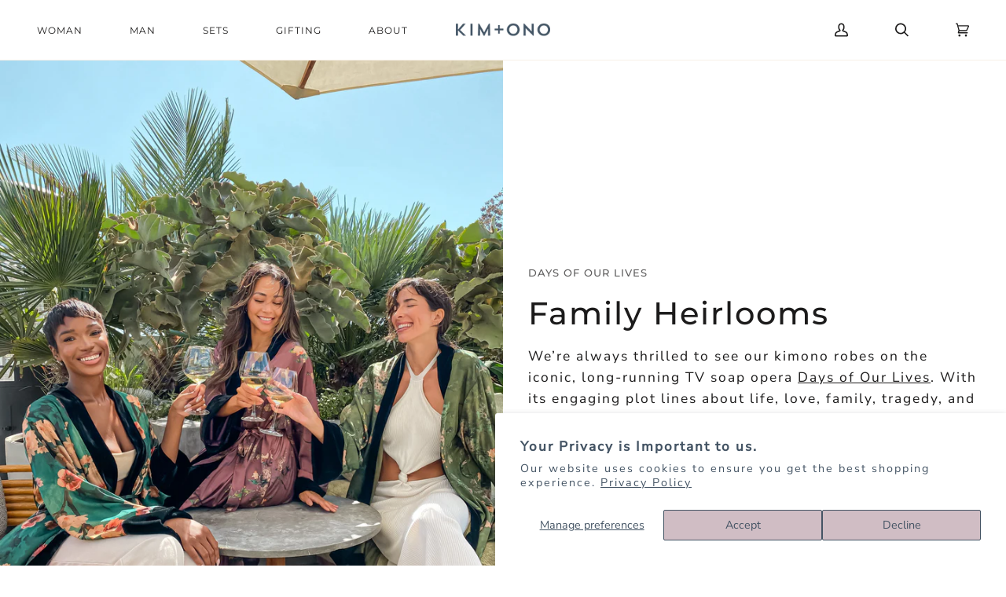

--- FILE ---
content_type: text/html; charset=utf-8
request_url: https://kimandono.com/en-sr/pages/press-daysofourlives-episodes
body_size: 60188
content:
<!doctype html>
<html class="no-js" lang="en"><head>
<meta name="google-site-verification" content="ACFp7WeWKy_OeSiLxdD-SGpDi_poVr7ofzxvQ-A4rUs" />
<!-- Google Tag Manager -->
<script>(function(w,d,s,l,i){w[l]=w[l]||[];w[l].push({'gtm.start':
new Date().getTime(),event:'gtm.js'});var f=d.getElementsByTagName(s)[0],
j=d.createElement(s),dl=l!='dataLayer'?'&l='+l:'';j.async=true;j.src=
'https://www.googletagmanager.com/gtm.js?id='+i+dl;f.parentNode.insertBefore(j,f);
})(window,document,'script','dataLayer','GTM-WH9PQZ7');</script>
<!-- End Google Tag Manager -->


  <script>

   function gtm_get_click_element_path(element) {
    var el = element;
    if (el instanceof Node) {

      var elList = [];
      do {
        if (el instanceof Element) {
          var classString = el.classList ? [].slice.call(el.classList).join('.') : '';
          var elementName = (el.tagName ? el.tagName.toLowerCase() : '') + 
              (classString ? '.' + classString : '') + 
              (el.id ? '#' + el.id : '');
          if (elementName) elList.unshift(elementName);
        }
        el = el.parentNode
      } while (el != null);
      // Get the stringified element object name
      var objString = element.toString().match(/\[object (\w+)\]/);
      var elementType = objString ? objString[1] : element.toString();
      var cssString = elList.join(' > ');

      return cssString ? elementType + ': ' + cssString : elementType;
    }
   }
    
   window.addEventListener("click", function(event){


     Shopify.analytics.publish("custom_click",{
         click_element : gtm_get_click_element_path(event.target) || '',
         click_id : event.target.id || '',
         click_classes : event.target.className || '',
         click_text : event.target.innerText || '',
         click_target : event.target.target || '',
         click_url : event.target.href || ''
     });


     var closestLink = event.target.closest('a')
     if (closestLink){
       Shopify.analytics.publish("custom_link_click",{
         click_element : gtm_get_click_element_path(closestLink.target) || '',
         click_id : closestLink.id || '',
         click_classes : closestLink.className || '',
         click_text : closestLink.innerText || '',
         click_target : closestLink.target || '',
         click_url : closestLink.href || ''
       })
     }
  });
</script>

  
  <meta name="ahrefs-site-verification" content="6a840c61885f69d62f27e595d8873ec9840be0950875855277bf2669242a3de9">
  <meta charset="utf-8">
  <meta http-equiv="X-UA-Compatible" content="IE=edge,chrome=1">
  <meta name="viewport" content="width=device-width,initial-scale=1">
  <meta name="theme-color" content="#99a4ae"><link rel="canonical" href="https://kimandono.com/en-sr/pages/press-daysofourlives-episodes"><!--  ----------------------------------------------------------------------  -->
<!--  NOTE: Please add the following <META> element to your page <HEAD>.      -->
<!--  If necessary, please modify the charset parameter to specify the        -->
<!--  character set of your HTML page.                                        -->
<!--  ----------------------------------------------------------------------  -->

<META HTTP-EQUIV="Content-type" CONTENT="text/html; charset=UTF-8">
<script src="https://www.google.com/recaptcha/api.js"></script>



  
  <!-- ======================= Pipeline Theme V6.1.3 ========================= -->

  <link rel="preconnect" href="https://cdn.shopify.com" crossorigin>
  <link rel="preconnect" href="https://fonts.shopify.com" crossorigin>
  <link rel="preconnect" href="https://monorail-edge.shopifysvc.com" crossorigin>


  <link rel="preload" href="//kimandono.com/cdn/shop/t/279/assets/lazysizes.js?v=111431644619468174291764783741" as="script">
  <link rel="preload" href="//kimandono.com/cdn/shop/t/279/assets/vendor.js?v=159073106423563084681764783740" as="script">
  <link rel="preload" href="//kimandono.com/cdn/shop/t/279/assets/theme.dev.js?v=134597401254165560521764783740" as="script">
  <link rel="preload" href="//kimandono.com/cdn/shop/t/279/assets/theme.dev.css?v=101817068155671765281764783742" as="style">
  <script src="https://www.googleoptimize.com/optimize.js?id=OPT-WM57N3F"></script>
  
<link rel="shortcut icon" href="//kimandono.com/cdn/shop/files/2021_KO_Favicon_32px_5309164d-7999-4f75-983a-af7efdb05ceb_32x32.png?v=1663973985" type="image/png"><!-- Title and description ================================================ -->
  
  <title>
    

    KIM+ONO Kimono Robes Featured in Days of Our Lives
&ndash; kimandono.com

  </title><meta name="description" content="Check out KIM+ONO kimono robes featured in several episodes of Days of Our Lives. You can buy these kimono style robes for yourself on our site today!">
  <!-- /snippets/social-meta-tags.liquid --><meta property="og:site_name" content="kimandono.com">
<meta property="og:url" content="https://kimandono.com/en-sr/pages/press-daysofourlives-episodes">
<meta property="og:title" content="KIM+ONO Kimono Robes Featured in Days of Our Lives">
<meta property="og:type" content="website">
<meta property="og:description" content="Check out KIM+ONO kimono robes featured in several episodes of Days of Our Lives. You can buy these kimono style robes for yourself on our site today!">


<meta name="twitter:site" content="@">
<meta name="twitter:card" content="summary_large_image">
<meta name="twitter:title" content="KIM+ONO Kimono Robes Featured in Days of Our Lives">
<meta name="twitter:description" content="Check out KIM+ONO kimono robes featured in several episodes of Days of Our Lives. You can buy these kimono style robes for yourself on our site today!">
<!-- CSS ================================================================== -->
  
  <link href="//kimandono.com/cdn/shop/t/279/assets/font-settings.css?v=11788620957090549111764783771" rel="stylesheet" type="text/css" media="all" />

  
<style data-shopify>

:root {
/* ================ Product video ================ */

---color_video_bg: #f2f2f2;


/* ================ Color Variables ================ */

/* === Backgrounds ===*/
---color-bg: #ffffff;
---color-bg-accent: #f9f7f6;

/* === Text colors ===*/
---color-text-dark: #000000;
---color-text: #1c1b1b;
---color-text-light: #605f5f;

/* === Bright color ===*/
---color-primary: #435363;
---color-primary-hover: #1e2d3c;
---color-primary-fade: rgba(67, 83, 99, 0.05);
---color-primary-fade-hover: rgba(67, 83, 99, 0.1);---color-primary-opposite: #ffffff;

/* === Secondary/link Color ===*/
---color-secondary: #99a4ae;
---color-secondary-hover: #5c7f9f;
---color-secondary-fade: rgba(153, 164, 174, 0.05);
---color-secondary-fade-hover: rgba(153, 164, 174, 0.1);---color-secondary-opposite: #000000;

/* === Shades of grey ===*/
---color-a5:  rgba(28, 27, 27, 0.05);
---color-a10: rgba(28, 27, 27, 0.1);
---color-a20: rgba(28, 27, 27, 0.2);
---color-a35: rgba(28, 27, 27, 0.35);
---color-a50: rgba(28, 27, 27, 0.5);
---color-a80: rgba(28, 27, 27, 0.8);
---color-a90: rgba(28, 27, 27, 0.9);
---color-a95: rgba(28, 27, 27, 0.95);


/* ================ Inverted Color Variables ================ */

---inverse-bg: #415464;
---inverse-bg-accent: #99a4ae;

/* === Text colors ===*/
---inverse-text-dark: #7b94a9;
---inverse-text: #415464;
---inverse-text-light: #415464;

/* === Bright color ===*/
---inverse-primary: #ffe5da;
---inverse-primary-hover: #ffaf8e;
---inverse-primary-fade: rgba(255, 229, 218, 0.05);
---inverse-primary-fade-hover: rgba(255, 229, 218, 0.1);---inverse-primary-opposite: #000000;


/* === Second Color ===*/
---inverse-secondary: #99a4ae;
---inverse-secondary-hover: #5c7f9f;
---inverse-secondary-fade: rgba(153, 164, 174, 0.05);
---inverse-secondary-fade-hover: rgba(153, 164, 174, 0.1);---inverse-secondary-opposite: #000000;


/* === Shades of grey ===*/
---inverse-a5:  rgba(65, 84, 100, 0.05);
---inverse-a10: rgba(65, 84, 100, 0.1);
---inverse-a20: rgba(65, 84, 100, 0.2);
---inverse-a35: rgba(65, 84, 100, 0.3);
---inverse-a80: rgba(65, 84, 100, 0.8);
---inverse-a90: rgba(65, 84, 100, 0.9);
---inverse-a95: rgba(65, 84, 100, 0.95);


/* === Account Bar ===*/
---color-announcement-bg: #dccdd2;
---color-announcement-text: #ffffff;

/* === Nav and dropdown link background ===*/
---color-nav: #ffffff;
---color-nav-text: #1c1b1b;
---color-nav-border: #f8f0e7;
---color-nav-a10: rgba(28, 27, 27, 0.1);
---color-nav-a50: rgba(28, 27, 27, 0.5);

/* === Site Footer ===*/
---color-footer-bg: #FFFFFF;
---color-footer-text: #6a6a6a;
---color-footer-a5: rgba(106, 106, 106, 0.05);
---color-footer-a15: rgba(106, 106, 106, 0.15);
---color-footer-a90: rgba(106, 106, 106, 0.9);

/* === Products ===*/
---product-grid-aspect-ratio: 100%;

/* === Product badges ===*/
---color-badge: #ffffff;
---color-badge-text: #656565;

/* === disabled form colors ===*/
---color-disabled-bg: #e8e8e8;
---color-disabled-text: #b0afaf;

---inverse-disabled-bg: #415464;
---inverse-disabled-text: #415464;

/* === Button Radius === */
---button-radius: 0px;


/* ================ Typography ================ */

---font-stack-body: "Nunito Sans", sans-serif;
---font-style-body: normal;
---font-weight-body: 400;
---font-weight-body-bold: 900;
---font-adjust-body: 1.0;

---font-stack-heading: Montserrat, sans-serif;
---font-style-heading: normal;
---font-weight-heading: 500;
---font-weight-heading-bold: 600;
---font-adjust-heading: 1.05;

  ---font-heading-space: initial;
  ---font-heading-caps: initial;


---font-stack-accent: Montserrat, sans-serif;
---font-style-accent: normal;
---font-weight-accent: 400;
---font-weight-accent-bold: 500;
---font-adjust-accent: 1.0;

---ico-select: url('//kimandono.com/cdn/shop/t/279/assets/ico-select.svg?v=12386220702790797391764783742');

---url-zoom: url('//kimandono.com/cdn/shop/t/279/assets/cursor-zoom.svg?v=134786681613749355331764783740');
---url-zoom-2x: url('//kimandono.com/cdn/shop/t/279/assets/cursor-zoom-2x.svg?v=173172870097993833511764783771');



}

</style>

  <link href="//kimandono.com/cdn/shop/t/279/assets/theme.dev.css?v=101817068155671765281764783742" rel="stylesheet" type="text/css" media="all" />
<!--     <link href="//kimandono.com/cdn/shop/t/279/assets/custom.css?v=111603181540343972631764783741" rel="stylesheet" type="text/css" media="all" /> -->


  <script>
    document.documentElement.className = document.documentElement.className.replace('no-js', 'js');
    let root = '/en-sr';
    if (root[root.length - 1] !== '/') {
      root = `${root}/`;
    }
    var theme = {
      routes: {
        root_url: root,
        cart: '/en-sr/cart',
        cart_add_url: '/en-sr/cart/add',
        product_recommendations_url: '/en-sr/recommendations/products',
        predictive_search_url: '/en-sr/search/suggest',
      },
      assets: {
        photoswipe: '//kimandono.com/cdn/shop/t/279/assets/photoswipe.js?v=92904272307011895101764783741',
        smoothscroll: '//kimandono.com/cdn/shop/t/279/assets/smoothscroll.js?v=37906625415260927261764783742',
        swatches: '//kimandono.com/cdn/shop/t/279/assets/swatches.json?v=123431887452854630391764783742',
        noImage: '//kimandono.com/cdn/shopifycloud/storefront/assets/no-image-2048-a2addb12.gif',
        base: '//kimandono.com/cdn/shop/t/279/assets/'
      },
      strings: {
        swatchesKey: "Color, Colour",     
        addToCart: "Add to Cart",
        estimateShipping: "Estimate Shipping",
        noShippingAvailable: "We do not ship to this destination.",
        free: "Free",
        from: "From",
        preOrder: "Pre-order",
        soldOut: "Sold Out",
        sale: "Sale",
        subscription: "Subscription",
        unavailable: "Unavailable",
        unitPrice: "Unit price",
        unitPriceSeparator: "per",        
        stockout: "All available stock is in cart",
        products: "Products",
        pages: "Pages",
        collections: "Collections",
        resultsFor: "Results for",
        noResultsFor: "No results for",
        articles: "Articles"
      },
      settings: {
        badge_sale_type: "dollar",
        search_products: true,
        search_collections: true,
        search_pages: true,
        search_articles: true,
        animate_hover: false,
        animate_scroll: true
      },
      info: {
        name: 'pipeline'
      },
      moneyFormat: "SRD {{amount_with_comma_separator}}",
      version: '6.1.3'
    }
    let windowInnerHeight = window.innerHeight;
    document.documentElement.style.setProperty('--full-screen', `${windowInnerHeight}px`);
    document.documentElement.style.setProperty('--three-quarters', `${windowInnerHeight * 0.75}px`);
    document.documentElement.style.setProperty('--two-thirds', `${windowInnerHeight * 0.66}px`);
    document.documentElement.style.setProperty('--one-half', `${windowInnerHeight * 0.5}px`);
    document.documentElement.style.setProperty('--one-third', `${windowInnerHeight * 0.33}px`);
    document.documentElement.style.setProperty('--one-fifth', `${windowInnerHeight * 0.2}px`);

    window.lazySizesConfig = window.lazySizesConfig || {};
    window.lazySizesConfig.loadHidden = false;
  </script><!-- Theme Javascript ============================================================== -->
  <script src="//kimandono.com/cdn/shop/t/279/assets/lazysizes.js?v=111431644619468174291764783741" async="async"></script>
  <script src="//kimandono.com/cdn/shop/t/279/assets/vendor.js?v=159073106423563084681764783740" defer="defer"></script>
  <script src="//kimandono.com/cdn/shop/t/279/assets/theme.dev.js?v=134597401254165560521764783740" defer="defer"></script>
  <script src="https://code.jquery.com/jquery-1.9.1.min.js"></script>
  <script src="https://unpkg.com/axios/dist/axios.min.js"></script>

  <script>
    (function () {
      function onPageShowEvents() {
        if ('requestIdleCallback' in window) {
          requestIdleCallback(initCartEvent)
        } else {
          initCartEvent()
        }
        function initCartEvent(){
          document.documentElement.dispatchEvent(new CustomEvent('theme:cart:init', {
            bubbles: true
          }));
        }
      };
      window.onpageshow = onPageShowEvents;
    })();
  </script>

  <script type="text/javascript">
    if (window.MSInputMethodContext && document.documentMode) {
      var scripts = document.getElementsByTagName('script')[0];
      var polyfill = document.createElement("script");
      polyfill.defer = true;
      polyfill.src = "//kimandono.com/cdn/shop/t/279/assets/ie11.js?v=144489047535103983231764783740";

      scripts.parentNode.insertBefore(polyfill, scripts);
    }
  </script>

  <!-- Shopify app scripts =========================================================== -->
  <script>window.performance && window.performance.mark && window.performance.mark('shopify.content_for_header.start');</script><meta name="google-site-verification" content="eSPK_AoLFPp7udWUnSgA1ewBo2d3vjl74WcVhyRP884">
<meta name="google-site-verification" content="ONK96DhIlbzj1CX0lHhgFU2n23fU5HLFN4A8NCDxASw">
<meta name="google-site-verification" content="4Df9WHFofenkG-GvDtRLdc8t3pRUnWtGxdUrTEOJmmY">
<meta id="shopify-digital-wallet" name="shopify-digital-wallet" content="/19916023/digital_wallets/dialog">
<meta name="shopify-checkout-api-token" content="72c5160114aa1fd0e6da9431495f2ade">
<meta id="in-context-paypal-metadata" data-shop-id="19916023" data-venmo-supported="true" data-environment="production" data-locale="en_US" data-paypal-v4="true" data-currency="SRD">
<link rel="alternate" hreflang="x-default" href="https://kimandono.com/pages/press-daysofourlives-episodes">
<link rel="alternate" hreflang="en" href="https://kimandono.com/pages/press-daysofourlives-episodes">
<link rel="alternate" hreflang="en-AW" href="https://kimandono.com/en-aw/pages/press-daysofourlives-episodes">
<link rel="alternate" hreflang="en-BG" href="https://kimandono.com/en-bg/pages/press-daysofourlives-episodes">
<link rel="alternate" hreflang="en-CM" href="https://kimandono.com/en-cm/pages/press-daysofourlives-episodes">
<link rel="alternate" hreflang="en-DE" href="https://kimandono.com/en-de/pages/press-daysofourlives-episodes">
<link rel="alternate" hreflang="en-SB" href="https://kimandono.com/en-sb/pages/press-daysofourlives-episodes">
<link rel="alternate" hreflang="en-SZ" href="https://kimandono.com/en-sz/pages/press-daysofourlives-episodes">
<link rel="alternate" hreflang="en-UZ" href="https://kimandono.com/en-uz/pages/press-daysofourlives-episodes">
<link rel="alternate" hreflang="en-NZ" href="https://kimandono.com/en-nz/pages/press-daysofourlives-episodes">
<link rel="alternate" hreflang="en-LT" href="https://kimandono.com/en-lt/pages/press-daysofourlives-episodes">
<link rel="alternate" hreflang="en-SE" href="https://kimandono.com/en-se/pages/press-daysofourlives-episodes">
<link rel="alternate" hreflang="en-AE" href="https://kimandono.com/en-ae/pages/press-daysofourlives-episodes">
<link rel="alternate" hreflang="en-PH" href="https://kimandono.com/en-ph/pages/press-daysofourlives-episodes">
<link rel="alternate" hreflang="en-MO" href="https://kimandono.com/en-mo/pages/press-daysofourlives-episodes">
<link rel="alternate" hreflang="en-MU" href="https://kimandono.com/en-mu/pages/press-daysofourlives-episodes">
<link rel="alternate" hreflang="en-VE" href="https://kimandono.com/en-ve/pages/press-daysofourlives-episodes">
<link rel="alternate" hreflang="en-PE" href="https://kimandono.com/en-pe/pages/press-daysofourlives-episodes">
<link rel="alternate" hreflang="en-ES" href="https://kimandono.com/en-es/pages/press-daysofourlives-episodes">
<link rel="alternate" hreflang="en-LB" href="https://kimandono.com/en-lb/pages/press-daysofourlives-episodes">
<link rel="alternate" hreflang="en-BJ" href="https://kimandono.com/en-bj/pages/press-daysofourlives-episodes">
<link rel="alternate" hreflang="en-GP" href="https://kimandono.com/en-gp/pages/press-daysofourlives-episodes">
<link rel="alternate" hreflang="en-EG" href="https://kimandono.com/en-eg/pages/press-daysofourlives-episodes">
<link rel="alternate" hreflang="en-CI" href="https://kimandono.com/en-ci/pages/press-daysofourlives-episodes">
<link rel="alternate" hreflang="en-CR" href="https://kimandono.com/en-cr/pages/press-daysofourlives-episodes">
<link rel="alternate" hreflang="en-MR" href="https://kimandono.com/en-mr/pages/press-daysofourlives-episodes">
<link rel="alternate" hreflang="en-VN" href="https://kimandono.com/en-vn/pages/press-daysofourlives-episodes">
<link rel="alternate" hreflang="en-GW" href="https://kimandono.com/en-gw/pages/press-daysofourlives-episodes">
<link rel="alternate" hreflang="en-KG" href="https://kimandono.com/en-kg/pages/press-daysofourlives-episodes">
<link rel="alternate" hreflang="en-MD" href="https://kimandono.com/en-md/pages/press-daysofourlives-episodes">
<link rel="alternate" hreflang="en-BO" href="https://kimandono.com/en-bo/pages/press-daysofourlives-episodes">
<link rel="alternate" hreflang="en-LK" href="https://kimandono.com/en-lk/pages/press-daysofourlives-episodes">
<link rel="alternate" hreflang="en-SL" href="https://kimandono.com/en-sl/pages/press-daysofourlives-episodes">
<link rel="alternate" hreflang="en-NA" href="https://kimandono.com/en-na/pages/press-daysofourlives-episodes">
<link rel="alternate" hreflang="en-ZA" href="https://kimandono.com/en-za/pages/press-daysofourlives-episodes">
<link rel="alternate" hreflang="en-KM" href="https://kimandono.com/en-km/pages/press-daysofourlives-episodes">
<link rel="alternate" hreflang="en-SX" href="https://kimandono.com/en-sx/pages/press-daysofourlives-episodes">
<link rel="alternate" hreflang="en-GE" href="https://kimandono.com/en-ge/pages/press-daysofourlives-episodes">
<link rel="alternate" hreflang="en-TN" href="https://kimandono.com/en-tn/pages/press-daysofourlives-episodes">
<link rel="alternate" hreflang="en-BT" href="https://kimandono.com/en-bt/pages/press-daysofourlives-episodes">
<link rel="alternate" hreflang="en-MX" href="https://kimandono.com/en-mx/pages/press-daysofourlives-episodes">
<link rel="alternate" hreflang="en-JO" href="https://kimandono.com/en-jo/pages/press-daysofourlives-episodes">
<link rel="alternate" hreflang="en-WS" href="https://kimandono.com/en-ws/pages/press-daysofourlives-episodes">
<link rel="alternate" hreflang="en-HT" href="https://kimandono.com/en-ht/pages/press-daysofourlives-episodes">
<link rel="alternate" hreflang="en-SI" href="https://kimandono.com/en-si/pages/press-daysofourlives-episodes">
<link rel="alternate" hreflang="en-MM" href="https://kimandono.com/en-mm/pages/press-daysofourlives-episodes">
<link rel="alternate" hreflang="en-NR" href="https://kimandono.com/en-nr/pages/press-daysofourlives-episodes">
<link rel="alternate" hreflang="en-PY" href="https://kimandono.com/en-py/pages/press-daysofourlives-episodes">
<link rel="alternate" hreflang="en-BE" href="https://kimandono.com/en-be/pages/press-daysofourlives-episodes">
<link rel="alternate" hreflang="en-KR" href="https://kimandono.com/en-kr/pages/press-daysofourlives-episodes">
<link rel="alternate" hreflang="en-MZ" href="https://kimandono.com/en-mz/pages/press-daysofourlives-episodes">
<link rel="alternate" hreflang="en-DM" href="https://kimandono.com/en-dm/pages/press-daysofourlives-episodes">
<link rel="alternate" hreflang="en-GH" href="https://kimandono.com/en-gh/pages/press-daysofourlives-episodes">
<link rel="alternate" hreflang="en-IE" href="https://kimandono.com/en-ie/pages/press-daysofourlives-episodes">
<link rel="alternate" hreflang="en-SV" href="https://kimandono.com/en-sv/pages/press-daysofourlives-episodes">
<link rel="alternate" hreflang="en-CK" href="https://kimandono.com/en-ck/pages/press-daysofourlives-episodes">
<link rel="alternate" hreflang="en-NL" href="https://kimandono.com/en-nl/pages/press-daysofourlives-episodes">
<link rel="alternate" hreflang="en-TC" href="https://kimandono.com/en-tc/pages/press-daysofourlives-episodes">
<link rel="alternate" hreflang="en-BA" href="https://kimandono.com/en-ba/pages/press-daysofourlives-episodes">
<link rel="alternate" hreflang="en-TW" href="https://kimandono.com/en-tw/pages/press-daysofourlives-episodes">
<link rel="alternate" hreflang="en-KZ" href="https://kimandono.com/en-kz/pages/press-daysofourlives-episodes">
<link rel="alternate" hreflang="en-GM" href="https://kimandono.com/en-gm/pages/press-daysofourlives-episodes">
<link rel="alternate" hreflang="en-UG" href="https://kimandono.com/en-ug/pages/press-daysofourlives-episodes">
<link rel="alternate" hreflang="en-SO" href="https://kimandono.com/en-so/pages/press-daysofourlives-episodes">
<link rel="alternate" hreflang="en-EC" href="https://kimandono.com/en-ec/pages/press-daysofourlives-episodes">
<link rel="alternate" hreflang="en-CG" href="https://kimandono.com/en-cg/pages/press-daysofourlives-episodes">
<link rel="alternate" hreflang="en-IN" href="https://kimandono.com/en-in/pages/press-daysofourlives-episodes">
<link rel="alternate" hreflang="en-FI" href="https://kimandono.com/en-fi/pages/press-daysofourlives-episodes">
<link rel="alternate" hreflang="en-CH" href="https://kimandono.com/en-ch/pages/press-daysofourlives-episodes">
<link rel="alternate" hreflang="en-TG" href="https://kimandono.com/en-tg/pages/press-daysofourlives-episodes">
<link rel="alternate" hreflang="en-VG" href="https://kimandono.com/en-vg/pages/press-daysofourlives-episodes">
<link rel="alternate" hreflang="en-JP" href="https://kimandono.com/en-jp/pages/press-daysofourlives-episodes">
<link rel="alternate" hreflang="en-ET" href="https://kimandono.com/en-et/pages/press-daysofourlives-episodes">
<link rel="alternate" hreflang="en-BM" href="https://kimandono.com/en-bm/pages/press-daysofourlives-episodes">
<link rel="alternate" hreflang="en-PF" href="https://kimandono.com/en-pf/pages/press-daysofourlives-episodes">
<link rel="alternate" hreflang="en-MY" href="https://kimandono.com/en-my/pages/press-daysofourlives-episodes">
<link rel="alternate" hreflang="en-LR" href="https://kimandono.com/en-lr/pages/press-daysofourlives-episodes">
<link rel="alternate" hreflang="en-GQ" href="https://kimandono.com/en-gq/pages/press-daysofourlives-episodes">
<link rel="alternate" hreflang="en-AL" href="https://kimandono.com/en-al/pages/press-daysofourlives-episodes">
<link rel="alternate" hreflang="en-SC" href="https://kimandono.com/en-sc/pages/press-daysofourlives-episodes">
<link rel="alternate" hreflang="en-MS" href="https://kimandono.com/en-ms/pages/press-daysofourlives-episodes">
<link rel="alternate" hreflang="en-BH" href="https://kimandono.com/en-bh/pages/press-daysofourlives-episodes">
<link rel="alternate" hreflang="en-CN" href="https://kimandono.com/en-cn/pages/press-daysofourlives-episodes">
<link rel="alternate" hreflang="en-FJ" href="https://kimandono.com/en-fj/pages/press-daysofourlives-episodes">
<link rel="alternate" hreflang="en-VU" href="https://kimandono.com/en-vu/pages/press-daysofourlives-episodes">
<link rel="alternate" hreflang="en-GY" href="https://kimandono.com/en-gy/pages/press-daysofourlives-episodes">
<link rel="alternate" hreflang="en-VA" href="https://kimandono.com/en-va/pages/press-daysofourlives-episodes">
<link rel="alternate" hreflang="en-BR" href="https://kimandono.com/en-br/pages/press-daysofourlives-episodes">
<link rel="alternate" hreflang="en-OM" href="https://kimandono.com/en-om/pages/press-daysofourlives-episodes">
<link rel="alternate" hreflang="en-PK" href="https://kimandono.com/en-pk/pages/press-daysofourlives-episodes">
<link rel="alternate" hreflang="en-MV" href="https://kimandono.com/en-mv/pages/press-daysofourlives-episodes">
<link rel="alternate" hreflang="en-JE" href="https://kimandono.com/en-je/pages/press-daysofourlives-episodes">
<link rel="alternate" hreflang="en-AO" href="https://kimandono.com/en-ao/pages/press-daysofourlives-episodes">
<link rel="alternate" hreflang="en-LU" href="https://kimandono.com/en-lu/pages/press-daysofourlives-episodes">
<link rel="alternate" hreflang="en-SG" href="https://kimandono.com/en-sg/pages/press-daysofourlives-episodes">
<link rel="alternate" hreflang="en-IL" href="https://kimandono.com/en-il/pages/press-daysofourlives-episodes">
<link rel="alternate" hreflang="en-RW" href="https://kimandono.com/en-rw/pages/press-daysofourlives-episodes">
<link rel="alternate" hreflang="en-AF" href="https://kimandono.com/en-af/pages/press-daysofourlives-episodes">
<link rel="alternate" hreflang="en-HN" href="https://kimandono.com/en-hn/pages/press-daysofourlives-episodes">
<link rel="alternate" hreflang="en-MK" href="https://kimandono.com/en-mk/pages/press-daysofourlives-episodes">
<link rel="alternate" hreflang="en-TO" href="https://kimandono.com/en-to/pages/press-daysofourlives-episodes">
<link rel="alternate" hreflang="en-GF" href="https://kimandono.com/en-gf/pages/press-daysofourlives-episodes">
<link rel="alternate" hreflang="en-FO" href="https://kimandono.com/en-fo/pages/press-daysofourlives-episodes">
<link rel="alternate" hreflang="en-BZ" href="https://kimandono.com/en-bz/pages/press-daysofourlives-episodes">
<link rel="alternate" hreflang="en-SR" href="https://kimandono.com/en-sr/pages/press-daysofourlives-episodes">
<link rel="alternate" hreflang="en-AT" href="https://kimandono.com/en-at/pages/press-daysofourlives-episodes">
<link rel="alternate" hreflang="en-MA" href="https://kimandono.com/en-ma/pages/press-daysofourlives-episodes">
<link rel="alternate" hreflang="en-DJ" href="https://kimandono.com/en-dj/pages/press-daysofourlives-episodes">
<link rel="alternate" hreflang="en-HU" href="https://kimandono.com/en-hu/pages/press-daysofourlives-episodes">
<link rel="alternate" hreflang="en-KH" href="https://kimandono.com/en-kh/pages/press-daysofourlives-episodes">
<link rel="alternate" hreflang="en-ME" href="https://kimandono.com/en-me/pages/press-daysofourlives-episodes">
<link rel="alternate" hreflang="en-NG" href="https://kimandono.com/en-ng/pages/press-daysofourlives-episodes">
<link rel="alternate" hreflang="en-KW" href="https://kimandono.com/en-kw/pages/press-daysofourlives-episodes">
<link rel="alternate" hreflang="en-GA" href="https://kimandono.com/en-ga/pages/press-daysofourlives-episodes">
<link rel="alternate" hreflang="en-TT" href="https://kimandono.com/en-tt/pages/press-daysofourlives-episodes">
<link rel="alternate" hreflang="en-SM" href="https://kimandono.com/en-sm/pages/press-daysofourlives-episodes">
<link rel="alternate" hreflang="en-DO" href="https://kimandono.com/en-do/pages/press-daysofourlives-episodes">
<link rel="alternate" hreflang="en-AI" href="https://kimandono.com/en-ai/pages/press-daysofourlives-episodes">
<link rel="alternate" hreflang="en-TZ" href="https://kimandono.com/en-tz/pages/press-daysofourlives-episodes">
<link rel="alternate" hreflang="en-CD" href="https://kimandono.com/en-cd/pages/press-daysofourlives-episodes">
<link rel="alternate" hreflang="en-PT" href="https://kimandono.com/en-pt/pages/press-daysofourlives-episodes">
<link rel="alternate" hreflang="en-CY" href="https://kimandono.com/en-cy/pages/press-daysofourlives-episodes">
<link rel="alternate" hreflang="en-ZM" href="https://kimandono.com/en-zm/pages/press-daysofourlives-episodes">
<link rel="alternate" hreflang="en-NO" href="https://kimandono.com/en-no/pages/press-daysofourlives-episodes">
<link rel="alternate" hreflang="en-GB" href="https://kimandono.com/en-gb/pages/press-daysofourlives-episodes">
<link rel="alternate" hreflang="en-RS" href="https://kimandono.com/en-rs/pages/press-daysofourlives-episodes">
<link rel="alternate" hreflang="en-LA" href="https://kimandono.com/en-la/pages/press-daysofourlives-episodes">
<link rel="alternate" hreflang="en-BB" href="https://kimandono.com/en-bb/pages/press-daysofourlives-episodes">
<link rel="alternate" hreflang="en-PA" href="https://kimandono.com/en-pa/pages/press-daysofourlives-episodes">
<link rel="alternate" hreflang="en-BI" href="https://kimandono.com/en-bi/pages/press-daysofourlives-episodes">
<link rel="alternate" hreflang="en-GN" href="https://kimandono.com/en-gn/pages/press-daysofourlives-episodes">
<link rel="alternate" hreflang="en-EE" href="https://kimandono.com/en-ee/pages/press-daysofourlives-episodes">
<link rel="alternate" hreflang="en-AG" href="https://kimandono.com/en-ag/pages/press-daysofourlives-episodes">
<link rel="alternate" hreflang="en-TD" href="https://kimandono.com/en-td/pages/press-daysofourlives-episodes">
<link rel="alternate" hreflang="en-GT" href="https://kimandono.com/en-gt/pages/press-daysofourlives-episodes">
<link rel="alternate" hreflang="en-MQ" href="https://kimandono.com/en-mq/pages/press-daysofourlives-episodes">
<link rel="alternate" hreflang="en-NU" href="https://kimandono.com/en-nu/pages/press-daysofourlives-episodes">
<link rel="alternate" hreflang="en-SA" href="https://kimandono.com/en-sa/pages/press-daysofourlives-episodes">
<link rel="alternate" hreflang="en-QA" href="https://kimandono.com/en-qa/pages/press-daysofourlives-episodes">
<link rel="alternate" hreflang="en-UY" href="https://kimandono.com/en-uy/pages/press-daysofourlives-episodes">
<link rel="alternate" hreflang="en-LI" href="https://kimandono.com/en-li/pages/press-daysofourlives-episodes">
<link rel="alternate" hreflang="en-BF" href="https://kimandono.com/en-bf/pages/press-daysofourlives-episodes">
<link rel="alternate" hreflang="en-IS" href="https://kimandono.com/en-is/pages/press-daysofourlives-episodes">
<link rel="alternate" hreflang="en-GI" href="https://kimandono.com/en-gi/pages/press-daysofourlives-episodes">
<link rel="alternate" hreflang="en-NC" href="https://kimandono.com/en-nc/pages/press-daysofourlives-episodes">
<link rel="alternate" hreflang="en-GR" href="https://kimandono.com/en-gr/pages/press-daysofourlives-episodes">
<link rel="alternate" hreflang="en-CL" href="https://kimandono.com/en-cl/pages/press-daysofourlives-episodes">
<link rel="alternate" hreflang="en-MN" href="https://kimandono.com/en-mn/pages/press-daysofourlives-episodes">
<link rel="alternate" hreflang="en-AD" href="https://kimandono.com/en-ad/pages/press-daysofourlives-episodes">
<link rel="alternate" hreflang="en-CO" href="https://kimandono.com/en-co/pages/press-daysofourlives-episodes">
<link rel="alternate" hreflang="en-FK" href="https://kimandono.com/en-fk/pages/press-daysofourlives-episodes">
<link rel="alternate" hreflang="en-HK" href="https://kimandono.com/en-hk/pages/press-daysofourlives-episodes">
<link rel="alternate" hreflang="en-KI" href="https://kimandono.com/en-ki/pages/press-daysofourlives-episodes">
<link rel="alternate" hreflang="en-BS" href="https://kimandono.com/en-bs/pages/press-daysofourlives-episodes">
<link rel="alternate" hreflang="en-PL" href="https://kimandono.com/en-pl/pages/press-daysofourlives-episodes">
<link rel="alternate" hreflang="en-MW" href="https://kimandono.com/en-mw/pages/press-daysofourlives-episodes">
<link rel="alternate" hreflang="en-LV" href="https://kimandono.com/en-lv/pages/press-daysofourlives-episodes">
<link rel="alternate" hreflang="en-AR" href="https://kimandono.com/en-ar/pages/press-daysofourlives-episodes">
<link rel="alternate" hreflang="en-JM" href="https://kimandono.com/en-jm/pages/press-daysofourlives-episodes">
<link rel="alternate" hreflang="en-CZ" href="https://kimandono.com/en-cz/pages/press-daysofourlives-episodes">
<link rel="alternate" hreflang="en-IT" href="https://kimandono.com/en-it/pages/press-daysofourlives-episodes">
<link rel="alternate" hreflang="en-TH" href="https://kimandono.com/en-th/pages/press-daysofourlives-episodes">
<link rel="alternate" hreflang="en-CW" href="https://kimandono.com/en-cw/pages/press-daysofourlives-episodes">
<link rel="alternate" hreflang="en-TL" href="https://kimandono.com/en-tl/pages/press-daysofourlives-episodes">
<link rel="alternate" hreflang="en-KE" href="https://kimandono.com/en-ke/pages/press-daysofourlives-episodes">
<link rel="alternate" hreflang="en-BN" href="https://kimandono.com/en-bn/pages/press-daysofourlives-episodes">
<link rel="alternate" hreflang="en-PG" href="https://kimandono.com/en-pg/pages/press-daysofourlives-episodes">
<link rel="alternate" hreflang="en-FR" href="https://kimandono.com/en-fr/pages/press-daysofourlives-episodes">
<link rel="alternate" hreflang="en-LS" href="https://kimandono.com/en-ls/pages/press-daysofourlives-episodes">
<link rel="alternate" hreflang="en-RO" href="https://kimandono.com/en-ro/pages/press-daysofourlives-episodes">
<link rel="alternate" hreflang="en-MC" href="https://kimandono.com/en-mc/pages/press-daysofourlives-episodes">
<link rel="alternate" hreflang="en-AM" href="https://kimandono.com/en-am/pages/press-daysofourlives-episodes">
<link rel="alternate" hreflang="en-CV" href="https://kimandono.com/en-cv/pages/press-daysofourlives-episodes">
<link rel="alternate" hreflang="en-MT" href="https://kimandono.com/en-mt/pages/press-daysofourlives-episodes">
<link rel="alternate" hreflang="en-SK" href="https://kimandono.com/en-sk/pages/press-daysofourlives-episodes">
<link rel="alternate" hreflang="en-MG" href="https://kimandono.com/en-mg/pages/press-daysofourlives-episodes">
<link rel="alternate" hreflang="en-NI" href="https://kimandono.com/en-ni/pages/press-daysofourlives-episodes">
<link rel="alternate" hreflang="en-RE" href="https://kimandono.com/en-re/pages/press-daysofourlives-episodes">
<link rel="alternate" hreflang="en-GD" href="https://kimandono.com/en-gd/pages/press-daysofourlives-episodes">
<link rel="alternate" hreflang="en-AZ" href="https://kimandono.com/en-az/pages/press-daysofourlives-episodes">
<link rel="alternate" hreflang="en-TV" href="https://kimandono.com/en-tv/pages/press-daysofourlives-episodes">
<link rel="alternate" hreflang="en-KY" href="https://kimandono.com/en-ky/pages/press-daysofourlives-episodes">
<link rel="alternate" hreflang="en-DZ" href="https://kimandono.com/en-dz/pages/press-daysofourlives-episodes">
<link rel="alternate" hreflang="en-GL" href="https://kimandono.com/en-gl/pages/press-daysofourlives-episodes">
<link rel="alternate" hreflang="en-SN" href="https://kimandono.com/en-sn/pages/press-daysofourlives-episodes">
<link rel="alternate" hreflang="en-BW" href="https://kimandono.com/en-bw/pages/press-daysofourlives-episodes">
<link rel="alternate" hreflang="en-NE" href="https://kimandono.com/en-ne/pages/press-daysofourlives-episodes">
<link rel="alternate" hreflang="en-HR" href="https://kimandono.com/en-hr/pages/press-daysofourlives-episodes">
<link rel="alternate" hreflang="en-ZW" href="https://kimandono.com/en-zw/pages/press-daysofourlives-episodes">
<link rel="alternate" hreflang="en-ML" href="https://kimandono.com/en-ml/pages/press-daysofourlives-episodes">
<link rel="alternate" hreflang="en-NP" href="https://kimandono.com/en-np/pages/press-daysofourlives-episodes">
<link rel="alternate" hreflang="en-BD" href="https://kimandono.com/en-bd/pages/press-daysofourlives-episodes">
<link rel="alternate" hreflang="en-GG" href="https://kimandono.com/en-gg/pages/press-daysofourlives-episodes">
<link rel="alternate" hreflang="en-DK" href="https://kimandono.com/en-dk/pages/press-daysofourlives-episodes">
<link rel="alternate" hreflang="en-ST" href="https://kimandono.com/en-st/pages/press-daysofourlives-episodes">
<link rel="alternate" hreflang="en-AU" href="https://kimandono.com/en-au/pages/press-daysofourlives-episodes">
<link rel="alternate" hreflang="en-CA" href="https://kimandono.com/en-ca/pages/press-daysofourlives-episodes">
<link rel="alternate" hreflang="en-YT" href="https://kimandono.com/en-yt/pages/press-daysofourlives-episodes">
<link rel="alternate" hreflang="en-ID" href="https://kimandono.com/en-id/pages/press-daysofourlives-episodes">
<script async="async" src="/checkouts/internal/preloads.js?locale=en-SR"></script>
<link rel="preconnect" href="https://shop.app" crossorigin="anonymous">
<script async="async" src="https://shop.app/checkouts/internal/preloads.js?locale=en-SR&shop_id=19916023" crossorigin="anonymous"></script>
<script id="apple-pay-shop-capabilities" type="application/json">{"shopId":19916023,"countryCode":"US","currencyCode":"SRD","merchantCapabilities":["supports3DS"],"merchantId":"gid:\/\/shopify\/Shop\/19916023","merchantName":"kimandono.com","requiredBillingContactFields":["postalAddress","email","phone"],"requiredShippingContactFields":["postalAddress","email","phone"],"shippingType":"shipping","supportedNetworks":["visa","masterCard","amex","discover","elo","jcb"],"total":{"type":"pending","label":"kimandono.com","amount":"1.00"},"shopifyPaymentsEnabled":true,"supportsSubscriptions":true}</script>
<script id="shopify-features" type="application/json">{"accessToken":"72c5160114aa1fd0e6da9431495f2ade","betas":["rich-media-storefront-analytics"],"domain":"kimandono.com","predictiveSearch":true,"shopId":19916023,"locale":"en"}</script>
<script>var Shopify = Shopify || {};
Shopify.shop = "shop-sumi.myshopify.com";
Shopify.locale = "en";
Shopify.currency = {"active":"SRD","rate":"39.17299"};
Shopify.country = "SR";
Shopify.theme = {"name":"KO (2025 May) - LIVE","id":150382117053,"schema_name":"Pipeline","schema_version":"6.1.3","theme_store_id":null,"role":"main"};
Shopify.theme.handle = "null";
Shopify.theme.style = {"id":null,"handle":null};
Shopify.cdnHost = "kimandono.com/cdn";
Shopify.routes = Shopify.routes || {};
Shopify.routes.root = "/en-sr/";</script>
<script type="module">!function(o){(o.Shopify=o.Shopify||{}).modules=!0}(window);</script>
<script>!function(o){function n(){var o=[];function n(){o.push(Array.prototype.slice.apply(arguments))}return n.q=o,n}var t=o.Shopify=o.Shopify||{};t.loadFeatures=n(),t.autoloadFeatures=n()}(window);</script>
<script>
  window.ShopifyPay = window.ShopifyPay || {};
  window.ShopifyPay.apiHost = "shop.app\/pay";
  window.ShopifyPay.redirectState = null;
</script>
<script id="shop-js-analytics" type="application/json">{"pageType":"page"}</script>
<script defer="defer" async type="module" src="//kimandono.com/cdn/shopifycloud/shop-js/modules/v2/client.init-shop-cart-sync_BN7fPSNr.en.esm.js"></script>
<script defer="defer" async type="module" src="//kimandono.com/cdn/shopifycloud/shop-js/modules/v2/chunk.common_Cbph3Kss.esm.js"></script>
<script defer="defer" async type="module" src="//kimandono.com/cdn/shopifycloud/shop-js/modules/v2/chunk.modal_DKumMAJ1.esm.js"></script>
<script type="module">
  await import("//kimandono.com/cdn/shopifycloud/shop-js/modules/v2/client.init-shop-cart-sync_BN7fPSNr.en.esm.js");
await import("//kimandono.com/cdn/shopifycloud/shop-js/modules/v2/chunk.common_Cbph3Kss.esm.js");
await import("//kimandono.com/cdn/shopifycloud/shop-js/modules/v2/chunk.modal_DKumMAJ1.esm.js");

  window.Shopify.SignInWithShop?.initShopCartSync?.({"fedCMEnabled":true,"windoidEnabled":true});

</script>
<script>
  window.Shopify = window.Shopify || {};
  if (!window.Shopify.featureAssets) window.Shopify.featureAssets = {};
  window.Shopify.featureAssets['shop-js'] = {"shop-cart-sync":["modules/v2/client.shop-cart-sync_CJVUk8Jm.en.esm.js","modules/v2/chunk.common_Cbph3Kss.esm.js","modules/v2/chunk.modal_DKumMAJ1.esm.js"],"init-fed-cm":["modules/v2/client.init-fed-cm_7Fvt41F4.en.esm.js","modules/v2/chunk.common_Cbph3Kss.esm.js","modules/v2/chunk.modal_DKumMAJ1.esm.js"],"init-shop-email-lookup-coordinator":["modules/v2/client.init-shop-email-lookup-coordinator_Cc088_bR.en.esm.js","modules/v2/chunk.common_Cbph3Kss.esm.js","modules/v2/chunk.modal_DKumMAJ1.esm.js"],"init-windoid":["modules/v2/client.init-windoid_hPopwJRj.en.esm.js","modules/v2/chunk.common_Cbph3Kss.esm.js","modules/v2/chunk.modal_DKumMAJ1.esm.js"],"shop-button":["modules/v2/client.shop-button_B0jaPSNF.en.esm.js","modules/v2/chunk.common_Cbph3Kss.esm.js","modules/v2/chunk.modal_DKumMAJ1.esm.js"],"shop-cash-offers":["modules/v2/client.shop-cash-offers_DPIskqss.en.esm.js","modules/v2/chunk.common_Cbph3Kss.esm.js","modules/v2/chunk.modal_DKumMAJ1.esm.js"],"shop-toast-manager":["modules/v2/client.shop-toast-manager_CK7RT69O.en.esm.js","modules/v2/chunk.common_Cbph3Kss.esm.js","modules/v2/chunk.modal_DKumMAJ1.esm.js"],"init-shop-cart-sync":["modules/v2/client.init-shop-cart-sync_BN7fPSNr.en.esm.js","modules/v2/chunk.common_Cbph3Kss.esm.js","modules/v2/chunk.modal_DKumMAJ1.esm.js"],"init-customer-accounts-sign-up":["modules/v2/client.init-customer-accounts-sign-up_CfPf4CXf.en.esm.js","modules/v2/client.shop-login-button_DeIztwXF.en.esm.js","modules/v2/chunk.common_Cbph3Kss.esm.js","modules/v2/chunk.modal_DKumMAJ1.esm.js"],"pay-button":["modules/v2/client.pay-button_CgIwFSYN.en.esm.js","modules/v2/chunk.common_Cbph3Kss.esm.js","modules/v2/chunk.modal_DKumMAJ1.esm.js"],"init-customer-accounts":["modules/v2/client.init-customer-accounts_DQ3x16JI.en.esm.js","modules/v2/client.shop-login-button_DeIztwXF.en.esm.js","modules/v2/chunk.common_Cbph3Kss.esm.js","modules/v2/chunk.modal_DKumMAJ1.esm.js"],"avatar":["modules/v2/client.avatar_BTnouDA3.en.esm.js"],"init-shop-for-new-customer-accounts":["modules/v2/client.init-shop-for-new-customer-accounts_CsZy_esa.en.esm.js","modules/v2/client.shop-login-button_DeIztwXF.en.esm.js","modules/v2/chunk.common_Cbph3Kss.esm.js","modules/v2/chunk.modal_DKumMAJ1.esm.js"],"shop-follow-button":["modules/v2/client.shop-follow-button_BRMJjgGd.en.esm.js","modules/v2/chunk.common_Cbph3Kss.esm.js","modules/v2/chunk.modal_DKumMAJ1.esm.js"],"checkout-modal":["modules/v2/client.checkout-modal_B9Drz_yf.en.esm.js","modules/v2/chunk.common_Cbph3Kss.esm.js","modules/v2/chunk.modal_DKumMAJ1.esm.js"],"shop-login-button":["modules/v2/client.shop-login-button_DeIztwXF.en.esm.js","modules/v2/chunk.common_Cbph3Kss.esm.js","modules/v2/chunk.modal_DKumMAJ1.esm.js"],"lead-capture":["modules/v2/client.lead-capture_DXYzFM3R.en.esm.js","modules/v2/chunk.common_Cbph3Kss.esm.js","modules/v2/chunk.modal_DKumMAJ1.esm.js"],"shop-login":["modules/v2/client.shop-login_CA5pJqmO.en.esm.js","modules/v2/chunk.common_Cbph3Kss.esm.js","modules/v2/chunk.modal_DKumMAJ1.esm.js"],"payment-terms":["modules/v2/client.payment-terms_BxzfvcZJ.en.esm.js","modules/v2/chunk.common_Cbph3Kss.esm.js","modules/v2/chunk.modal_DKumMAJ1.esm.js"]};
</script>
<script>(function() {
  var isLoaded = false;
  function asyncLoad() {
    if (isLoaded) return;
    isLoaded = true;
    var urls = ["https:\/\/wishlisthero-assets.revampco.com\/store-front\/bundle2.js?shop=shop-sumi.myshopify.com","https:\/\/gc.shopkeepertools.com\/skt_brandedgc_start.js?shop=shop-sumi.myshopify.com","https:\/\/crossborder-integration.global-e.com\/resources\/js\/app?shop=shop-sumi.myshopify.com","https:\/\/d18eg7dreypte5.cloudfront.net\/browse-abandonment\/smsbump_timer.js?shop=shop-sumi.myshopify.com","https:\/\/cdn-loyalty.yotpo.com\/loader\/jPL4v2pLP0aQEYFEcF8Xeg.js?shop=shop-sumi.myshopify.com","\/\/cdn.shopify.com\/proxy\/c9315c2117d79fb165311ccb739e086a0f6f001477d07f4ea5e273b21519254e\/web.global-e.com\/merchant\/storefrontattributes?merchantid=60000010\u0026shop=shop-sumi.myshopify.com\u0026sp-cache-control=cHVibGljLCBtYXgtYWdlPTkwMA","\/\/staticw2.yotpo.com\/NyhrPQ7iM18wCLX7nxINucupZgN8ME69slmjSAOC\/widget.js?shop=shop-sumi.myshopify.com","https:\/\/customer-first-focus.b-cdn.net\/cffOrderifyLoader_min.js?shop=shop-sumi.myshopify.com","https:\/\/cdn.attn.tv\/kimono\/dtag.js?shop=shop-sumi.myshopify.com"];
    for (var i = 0; i < urls.length; i++) {
      var s = document.createElement('script');
      s.type = 'text/javascript';
      s.async = true;
      s.src = urls[i];
      var x = document.getElementsByTagName('script')[0];
      x.parentNode.insertBefore(s, x);
    }
  };
  if(window.attachEvent) {
    window.attachEvent('onload', asyncLoad);
  } else {
    window.addEventListener('load', asyncLoad, false);
  }
})();</script>
<script id="__st">var __st={"a":19916023,"offset":-28800,"reqid":"f7f307e8-d50d-45a9-9b9a-3e34bb330e7d-1769824268","pageurl":"kimandono.com\/en-sr\/pages\/press-daysofourlives-episodes","s":"pages-87332454589","u":"b51e39047c35","p":"page","rtyp":"page","rid":87332454589};</script>
<script>window.ShopifyPaypalV4VisibilityTracking = true;</script>
<script id="captcha-bootstrap">!function(){'use strict';const t='contact',e='account',n='new_comment',o=[[t,t],['blogs',n],['comments',n],[t,'customer']],c=[[e,'customer_login'],[e,'guest_login'],[e,'recover_customer_password'],[e,'create_customer']],r=t=>t.map((([t,e])=>`form[action*='/${t}']:not([data-nocaptcha='true']) input[name='form_type'][value='${e}']`)).join(','),a=t=>()=>t?[...document.querySelectorAll(t)].map((t=>t.form)):[];function s(){const t=[...o],e=r(t);return a(e)}const i='password',u='form_key',d=['recaptcha-v3-token','g-recaptcha-response','h-captcha-response',i],f=()=>{try{return window.sessionStorage}catch{return}},m='__shopify_v',_=t=>t.elements[u];function p(t,e,n=!1){try{const o=window.sessionStorage,c=JSON.parse(o.getItem(e)),{data:r}=function(t){const{data:e,action:n}=t;return t[m]||n?{data:e,action:n}:{data:t,action:n}}(c);for(const[e,n]of Object.entries(r))t.elements[e]&&(t.elements[e].value=n);n&&o.removeItem(e)}catch(o){console.error('form repopulation failed',{error:o})}}const l='form_type',E='cptcha';function T(t){t.dataset[E]=!0}const w=window,h=w.document,L='Shopify',v='ce_forms',y='captcha';let A=!1;((t,e)=>{const n=(g='f06e6c50-85a8-45c8-87d0-21a2b65856fe',I='https://cdn.shopify.com/shopifycloud/storefront-forms-hcaptcha/ce_storefront_forms_captcha_hcaptcha.v1.5.2.iife.js',D={infoText:'Protected by hCaptcha',privacyText:'Privacy',termsText:'Terms'},(t,e,n)=>{const o=w[L][v],c=o.bindForm;if(c)return c(t,g,e,D).then(n);var r;o.q.push([[t,g,e,D],n]),r=I,A||(h.body.append(Object.assign(h.createElement('script'),{id:'captcha-provider',async:!0,src:r})),A=!0)});var g,I,D;w[L]=w[L]||{},w[L][v]=w[L][v]||{},w[L][v].q=[],w[L][y]=w[L][y]||{},w[L][y].protect=function(t,e){n(t,void 0,e),T(t)},Object.freeze(w[L][y]),function(t,e,n,w,h,L){const[v,y,A,g]=function(t,e,n){const i=e?o:[],u=t?c:[],d=[...i,...u],f=r(d),m=r(i),_=r(d.filter((([t,e])=>n.includes(e))));return[a(f),a(m),a(_),s()]}(w,h,L),I=t=>{const e=t.target;return e instanceof HTMLFormElement?e:e&&e.form},D=t=>v().includes(t);t.addEventListener('submit',(t=>{const e=I(t);if(!e)return;const n=D(e)&&!e.dataset.hcaptchaBound&&!e.dataset.recaptchaBound,o=_(e),c=g().includes(e)&&(!o||!o.value);(n||c)&&t.preventDefault(),c&&!n&&(function(t){try{if(!f())return;!function(t){const e=f();if(!e)return;const n=_(t);if(!n)return;const o=n.value;o&&e.removeItem(o)}(t);const e=Array.from(Array(32),(()=>Math.random().toString(36)[2])).join('');!function(t,e){_(t)||t.append(Object.assign(document.createElement('input'),{type:'hidden',name:u})),t.elements[u].value=e}(t,e),function(t,e){const n=f();if(!n)return;const o=[...t.querySelectorAll(`input[type='${i}']`)].map((({name:t})=>t)),c=[...d,...o],r={};for(const[a,s]of new FormData(t).entries())c.includes(a)||(r[a]=s);n.setItem(e,JSON.stringify({[m]:1,action:t.action,data:r}))}(t,e)}catch(e){console.error('failed to persist form',e)}}(e),e.submit())}));const S=(t,e)=>{t&&!t.dataset[E]&&(n(t,e.some((e=>e===t))),T(t))};for(const o of['focusin','change'])t.addEventListener(o,(t=>{const e=I(t);D(e)&&S(e,y())}));const B=e.get('form_key'),M=e.get(l),P=B&&M;t.addEventListener('DOMContentLoaded',(()=>{const t=y();if(P)for(const e of t)e.elements[l].value===M&&p(e,B);[...new Set([...A(),...v().filter((t=>'true'===t.dataset.shopifyCaptcha))])].forEach((e=>S(e,t)))}))}(h,new URLSearchParams(w.location.search),n,t,e,['guest_login'])})(!0,!0)}();</script>
<script integrity="sha256-4kQ18oKyAcykRKYeNunJcIwy7WH5gtpwJnB7kiuLZ1E=" data-source-attribution="shopify.loadfeatures" defer="defer" src="//kimandono.com/cdn/shopifycloud/storefront/assets/storefront/load_feature-a0a9edcb.js" crossorigin="anonymous"></script>
<script crossorigin="anonymous" defer="defer" src="//kimandono.com/cdn/shopifycloud/storefront/assets/shopify_pay/storefront-65b4c6d7.js?v=20250812"></script>
<script data-source-attribution="shopify.dynamic_checkout.dynamic.init">var Shopify=Shopify||{};Shopify.PaymentButton=Shopify.PaymentButton||{isStorefrontPortableWallets:!0,init:function(){window.Shopify.PaymentButton.init=function(){};var t=document.createElement("script");t.src="https://kimandono.com/cdn/shopifycloud/portable-wallets/latest/portable-wallets.en.js",t.type="module",document.head.appendChild(t)}};
</script>
<script data-source-attribution="shopify.dynamic_checkout.buyer_consent">
  function portableWalletsHideBuyerConsent(e){var t=document.getElementById("shopify-buyer-consent"),n=document.getElementById("shopify-subscription-policy-button");t&&n&&(t.classList.add("hidden"),t.setAttribute("aria-hidden","true"),n.removeEventListener("click",e))}function portableWalletsShowBuyerConsent(e){var t=document.getElementById("shopify-buyer-consent"),n=document.getElementById("shopify-subscription-policy-button");t&&n&&(t.classList.remove("hidden"),t.removeAttribute("aria-hidden"),n.addEventListener("click",e))}window.Shopify?.PaymentButton&&(window.Shopify.PaymentButton.hideBuyerConsent=portableWalletsHideBuyerConsent,window.Shopify.PaymentButton.showBuyerConsent=portableWalletsShowBuyerConsent);
</script>
<script data-source-attribution="shopify.dynamic_checkout.cart.bootstrap">document.addEventListener("DOMContentLoaded",(function(){function t(){return document.querySelector("shopify-accelerated-checkout-cart, shopify-accelerated-checkout")}if(t())Shopify.PaymentButton.init();else{new MutationObserver((function(e,n){t()&&(Shopify.PaymentButton.init(),n.disconnect())})).observe(document.body,{childList:!0,subtree:!0})}}));
</script>
<script id='scb4127' type='text/javascript' async='' src='https://kimandono.com/cdn/shopifycloud/privacy-banner/storefront-banner.js'></script><link id="shopify-accelerated-checkout-styles" rel="stylesheet" media="screen" href="https://kimandono.com/cdn/shopifycloud/portable-wallets/latest/accelerated-checkout-backwards-compat.css" crossorigin="anonymous">
<style id="shopify-accelerated-checkout-cart">
        #shopify-buyer-consent {
  margin-top: 1em;
  display: inline-block;
  width: 100%;
}

#shopify-buyer-consent.hidden {
  display: none;
}

#shopify-subscription-policy-button {
  background: none;
  border: none;
  padding: 0;
  text-decoration: underline;
  font-size: inherit;
  cursor: pointer;
}

#shopify-subscription-policy-button::before {
  box-shadow: none;
}

      </style>

<script>window.performance && window.performance.mark && window.performance.mark('shopify.content_for_header.end');</script>
  
<!-- Font icon for header icons -->
<link href="https://de454z9efqcli.cloudfront.net/safe-icons/css/wishlisthero-icons.css" rel="stylesheet"/>
<!-- Style for floating buttons and others -->
<style type="text/css">
  
    .wishlisthero-floating {
        position: absolute;
          right:5px;
        bottom: 5px;
        z-index: 23;
        border-radius: 100%;
    }

    .wishlisthero-floating:hover {
        background-color: rgba(0, 0, 0, 0.05);
    }

    .wishlisthero-floating button {
        font-size: 20px !important;
        width: 40px !important;
        padding: 0.125em 0 0 !important;
    }
  
    .wlh-icon-heart-empty{
        font-size:18px !important; 
        -webkit-text-stroke: 0.5px;
    } 
  
    .Wlh-Header__Icon{
        margin-top: 1px;
    }
  
    .wlh-icon-heart-empty::before {
        margin:0 !important;
    }
  
  @media screen and (max-width: 479px){
  .Wlh-Header__Icon{
        display: flex;
        justify-content: flex-end;
        padding-right: 0;
        height: 100%;
        min-width: 60px;
        align-content: center;
        padding:0 !important;
        margin: 0 -15px 0 0;
        position:relative;
        top: 16px;
    }
    
    .wlh-icon-heart-empty{
        font-size: 21px !important;
    }
  }
  
.MuiTypography-body2 ,.MuiTypography-body1 ,.MuiTypography-caption ,.MuiTypography-button ,.MuiTypography-h1 ,.MuiTypography-h2 ,.MuiTypography-h3 ,.MuiTypography-h4 ,.MuiTypography-h5 ,.MuiTypography-h6 ,.MuiTypography-subtitle1 ,.MuiTypography-subtitle2 ,.MuiTypography-overline , MuiButton-root,  .MuiCardHeader-title a{
     font-family: inherit !important; /*Roboto, Helvetica, Arial, sans-serif;*/
}
.MuiTypography-h1 , .MuiTypography-h2 , .MuiTypography-h3 , .MuiTypography-h4 , .MuiTypography-h5 , .MuiTypography-h6 ,  .MuiCardHeader-title a{
     font-family: ,  !important;
     font-family: ,  !important;
     font-family: ,  !important;
     font-family: ,  !important;
}

    /****************************************************************************************/
    /* For some theme shared view need some spacing */
    /*
    #wishlist-hero-shared-list-view {
  margin-top: 15px;
  margin-bottom: 15px;
}
#wishlist-hero-shared-list-view h1 {
  padding-left: 5px;
}

#wishlisthero-product-page-button-container {
  padding-top: 15px;
}
*/
    /****************************************************************************************/
    /* #wishlisthero-product-page-button-container button {
  padding-left: 1px !important;
} */
    /****************************************************************************************/
    /* Customize the indicator when wishlist has items AND the normal indicator not working */
/*     span.wishlist-hero-items-count {

  top: 0px;
  right: -6px;



}

@media screen and (max-width: 749px){
.wishlisthero-product-page-button-container{
width:100%
}
.wishlisthero-product-page-button-container button{
 margin-left:auto !important; margin-right: auto !important;
}
}
@media screen and (max-width: 749px) {
span.wishlist-hero-items-count {
top: 10px;
right: 3px;
}
}*/
</style>
<script>window.wishlisthero_cartDotClasses=['site-header__cart-count', 'is-visible'];</script>
 <script type='text/javascript'>try{
   window.WishListHero_setting = {"ButtonColor":"#d1bec5","IconColor":"rgba(255, 255, 255, 1)","IconType":"Heart","ButtonTextBeforeAdding":"ADD TO WISHLIST","ButtonTextAfterAdding":"ADDED TO WISHLIST","AnimationAfterAddition":"Fade in","ButtonTextAddToCart":"ADD TO CART","AddedProductNotificationText":"Product added to wishlist","AddedProductToCartNotificationText":"Product added to cart","ViewCartLinkText":"View Cart","SharePopup_TitleText":"Share My Wishlist","SharePopup_shareBtnText":"Share","SharePopup_shareHederText":"Share on Social Media","SharePopup_shareCopyText":"Or copy Wishlist link to share","SharePopup_shareCancelBtnText":"Cancel","SharePopup_shareCopyBtnText":"copy","SendEMailPopup_BtnText":"send email","SendEMailPopup_FromText":"From Name","SendEMailPopup_ToText":"To Email","SendEMailPopup_BodyText":"Your Message","SendEMailPopup_SendBtnText":"Send","SendEMailPopup_TitleText":"Send My Wislist via Email","RemoveProductMessageText":"Are you sure you want to remove this item from your wishlist ?","RemovedProductNotificationText":"Product removed from wishlist","RemovePopupOkText":"OK","RemovePopup_HeaderText":"ARE YOU SURE?","ViewWishlistText":"View Wishlist","EmptyWishlistText":"there are no items in this wishlist","BuyNowButtonText":"Order Now","Wishlist_Title":"My Wishlist","WishlistHeaderTitleAlignment":"Center","WishlistProductImageSize":"Large","PriceColor":"#435363","HeaderFontSize":"24","PriceFontSize":"16","ProductNameFontSize":"16","LaunchPointType":"header_menu","DisplayWishlistAs":"seprate_page","DisplayButtonAs":"button_with_icon","PopupSize":"md","HideAddToCartButton":false,"NoRedirectAfterAddToCart":true,"DisableGuestCustomer":true,"LoginPopupContent":"Please login to save your wishlist across devices.","LoginPopupLoginBtnText":"Login","LoginPopupContentFontSize":"20","NotificationPopupPosition":"right","WishlistButtonTextColor":"rgba(255, 255, 255, 1)","EnableRemoveFromWishlistAfterAddButtonText":"REMOVE FROM WISHLIST","_id":"5ef240b79f9b4772432a44ec","EnableCollection":true,"EnableShare":true,"RemovePowerBy":false,"EnableFBPixel":false,"DisapleApp":true,"FloatPointPossition":"bottom_right","HeartStateToggle":true,"HeaderMenuItemsIndicator":true,"EnableRemoveFromWishlistAfterAdd":true,"DisablePopupNotification":false,"ShareViaEmailSubject":"Wish List from  ##wishlist_hero_share_email_customer_name##","BuyNowButtonColor":"#d1bec5","BuyNowTextButtonColor":"#435363","AddAllOutOfStockProductNotificationText":"There seems to have been an issue adding items to cart, please try again later","AddProductMessageText":"Are you sure you want to add all items to cart ?","ButtonTextAddAllToCart":"ADD All TO CART","ButtonTextRemoveAllToCart":"REMOVE ALL FROM WISHLIST","RemoveAllProductMessageText":"Are you sure you want to remove all items from your wishlist ?","ButtonTextOutOfStock":"OUT OF STOCK","EnableGTagIntegration":false,"EnableTikTokPixelIntegration":false,"IconTypeNum":"1","SendEMailPopup_SendNotificationText":"email sent successfully","SharePopup_shareCopiedText":"Copied","ThrdParty_Trans_active":false,"EnableKlaviyoOnsiteTracking":false,"Shop":"shop-sumi.myshopify.com","shop":"shop-sumi.myshopify.com","Status":"Active","Plan":"FREE"};  
  }catch(e){ console.error('Error loading config',e); } </script>

<script src="https://cdn.jsdelivr.net/npm/arrive@2.4.1/src/arrive.min.js"></script>
<script type="text/javascript">
document.arrive(".wishlist-hero-custom-button", function (wishlistButton) {
var ev = new CustomEvent("wishlist-hero-add-to-custom-element", {
detail: wishlistButton,
});
document.dispatchEvent(ev);
});
</script>
  
  <style>
/*--------------------GTranslate styles------------------*\
\*--Modification made by support agent Borya 25-03-2021--*/


.switcher * {font-family: Montserrat,sans-serif !important;font-weight: 500 !important;font-style: normal !important;font-size: 10px !important;text-transform: uppercase !important;letter-spacing: .2em !important;}
.switcher {width:123px !important;}
.switcher .selected a:hover {background:transparent !important;}
.switcher .selected {background: transparent !important;}
.switcher .selected a {border:unset !important;}
.switcher .option {position:absolute !important;width:123px !important;border-top:1px solid #ccc;background:white !important;}


/*---Desktop selector----*/

.HorizontalList__Item.gt_desktop {display: inline-flex;}
.Header--transparent .gt_desktop .switcher .selected a {color:white !important;} 

/*--Mobile selector---*/
.gt_mobile {margin-top: 10px;direction:ltr !important;}


/*Arabic adjustments*/
.Header__Wrapper:lang(ar) {direction: ltr !important;}
.Header__Wrapper:lang(ar) * {letter-spacing: unset !important;}
.switcher .selected:lang(ar) {width: 100px !important;}
</style>

<!-- START Loop OnStore CSS -->
<style>
#loop-onstore {
  z-index: 10!important;
}
.loop-returns-activated #afterpay { display: none !important; }
.loop-returns-activated .idme-shopify {
    display: none;
}
.loop-returns-activated .afterpay-paragraph {
    display: none;
  }
</style>
<!-- END Loop OnStore CSS -->


<style>
  [ge-active="true"] .announcement__bar-holder {
      display: none;
  }
</style>



<!-- ManyChat - discontinued -->
  

<!-- Attentive - Updated Tag Code -->
<script async type="text/javascript" src="https://ghfrd.kimandono.com/providers/atLabel/load" onError="var fallbackScript = document.createElement('script'); fallbackScript.src='https://cdn.attn.tv/kimono/dtag.js'; document.head.appendChild(fallbackScript);"></script>
<!-- Attentive - Updated Tag Code -->



 
<script>(function(w,d,t,r,u){var f,n,i;w[u]=w[u]||[],f=function(){var o={ti:"13000352"};o.q=w[u],w[u]=new UET(o),w[u].push("pageLoad")},n=d.createElement(t),n.src=r,n.async=1,n.onload=n.onreadystatechange=function(){var s=this.readyState;s&&s!=="loaded"&&s!=="complete"||(f(),n.onload=n.onreadystatechange=null)},i=d.getElementsByTagName(t)[0],i.parentNode.insertBefore(n,i)})(window,document,"script","//bat.bing.com/bat.js","uetq");</script>



<!-- Freshdesk FAQ Widget - updated to only contact & FAQ pages -->
  



<link rel="stylesheet" type="text/css" href="https://crossborder-integration.global-e.com/resources/css/60000010/SR"/>
<script>
    GLBE_PARAMS = {
        appUrl: "https://crossborder-integration.global-e.com/",
        pixelUrl: "https://utils.global-e.com",
        pixelEnabled: true,
        geAppUrl: "https://web.global-e.com/",
        env: "Production",
        geCDNUrl: "https://web.global-e.com/",
        apiUrl: "https://api.global-e.com/",
        emi: "daer8p",
        mid: "60000010",
        hiddenElements: ".ge-hide,.afterpay-paragraph,form[action='https://payments.amazon.com/checkout/signin']",
        countryCode: "SR",
        countryName: "Suriname",
        currencyCode: "SRD",
        currencyName: "Surinamese Dollar",
        locale: "en",
        operatedCountries: ["AD","AE","AF","AG","AI","AL","AM","AO","AR","AT","AU","AW","AZ","BA","BB","BD","BE","BF","BG","BH","BI","BJ","BL","BM","BN","BO","BR","BS","BT","BW","BZ","CA","CD","CG","CH","CI","CK","CL","CM","CN","CO","CR","CV","CW","CY","CZ","DE","DJ","DK","DM","DO","DZ","EC","EE","EG","ES","ET","FI","FJ","FK","FO","FR","GA","GB","GD","GE","GF","GG","GH","GI","GL","GM","GN","GP","GQ","GR","GT","GW","GY","HK","HN","HR","HT","HU","ID","IE","IL","IN","IS","IT","JE","JM","JO","JP","KE","KG","KH","KI","KM","KN","KR","KW","KY","KZ","LA","LB","LC","LI","LK","LR","LS","LT","LU","LV","MA","MC","MD","ME","MG","MK","ML","MM","MN","MO","MQ","MR","MS","MT","MU","MV","MW","MX","MY","MZ","NA","NC","NE","NG","NI","NL","NO","NP","NR","NU","NZ","OM","PA","PE","PF","PG","PH","PK","PL","PT","PY","QA","RE","RO","RS","RW","SA","SB","SC","SE","SG","SH","SI","SK","SL","SM","SO","SR","ST","SV","SX","SZ","TC","TD","TG","TH","TL","TN","TO","TR","TT","TV","TW","TZ","UG","UY","UZ","VA","VC","VE","VG","VN","VU","WS","YT","ZA","ZM","ZW"],
        allowedCountries: [{ code: 'AF', name: 'Afghanistan' }, { code: 'AL', name: 'Albania' }, { code: 'DZ', name: 'Algeria' }, { code: 'AD', name: 'Andorra' }, { code: 'AO', name: 'Angola' }, { code: 'AI', name: 'Anguilla' }, { code: 'AG', name: 'Antigua &amp; Barbuda' }, { code: 'AR', name: 'Argentina' }, { code: 'AM', name: 'Armenia' }, { code: 'AW', name: 'Aruba' }, { code: 'AU', name: 'Australia' }, { code: 'AT', name: 'Austria' }, { code: 'AZ', name: 'Azerbaijan' }, { code: 'BS', name: 'Bahamas' }, { code: 'BH', name: 'Bahrain' }, { code: 'BD', name: 'Bangladesh' }, { code: 'BB', name: 'Barbados' }, { code: 'BE', name: 'Belgium' }, { code: 'BZ', name: 'Belize' }, { code: 'BJ', name: 'Benin' }, { code: 'BM', name: 'Bermuda' }, { code: 'BT', name: 'Bhutan' }, { code: 'BO', name: 'Bolivia' }, { code: 'BA', name: 'Bosnia &amp; Herzegovina' }, { code: 'BW', name: 'Botswana' }, { code: 'BR', name: 'Brazil' }, { code: 'VG', name: 'British Virgin Islands' }, { code: 'BN', name: 'Brunei' }, { code: 'BG', name: 'Bulgaria' }, { code: 'BF', name: 'Burkina Faso' }, { code: 'BI', name: 'Burundi' }, { code: 'KH', name: 'Cambodia' }, { code: 'CM', name: 'Cameroon' }, { code: 'CA', name: 'Canada' }, { code: 'CV', name: 'Cape Verde' }, { code: 'KY', name: 'Cayman Islands' }, { code: 'TD', name: 'Chad' }, { code: 'CL', name: 'Chile' }, { code: 'CN', name: 'China' }, { code: 'CO', name: 'Colombia' }, { code: 'KM', name: 'Comoros' }, { code: 'CG', name: 'Congo - Brazzaville' }, { code: 'CD', name: 'Congo - Kinshasa' }, { code: 'CK', name: 'Cook Islands' }, { code: 'CR', name: 'Costa Rica' }, { code: 'CI', name: 'Côte d’Ivoire' }, { code: 'HR', name: 'Croatia' }, { code: 'CW', name: 'Curaçao' }, { code: 'CY', name: 'Cyprus' }, { code: 'CZ', name: 'Czechia' }, { code: 'DK', name: 'Denmark' }, { code: 'DJ', name: 'Djibouti' }, { code: 'DM', name: 'Dominica' }, { code: 'DO', name: 'Dominican Republic' }, { code: 'EC', name: 'Ecuador' }, { code: 'EG', name: 'Egypt' }, { code: 'SV', name: 'El Salvador' }, { code: 'GQ', name: 'Equatorial Guinea' }, { code: 'EE', name: 'Estonia' }, { code: 'SZ', name: 'Eswatini' }, { code: 'ET', name: 'Ethiopia' }, { code: 'FK', name: 'Falkland Islands' }, { code: 'FO', name: 'Faroe Islands' }, { code: 'FJ', name: 'Fiji' }, { code: 'FI', name: 'Finland' }, { code: 'FR', name: 'France' }, { code: 'GF', name: 'French Guiana' }, { code: 'PF', name: 'French Polynesia' }, { code: 'GA', name: 'Gabon' }, { code: 'GM', name: 'Gambia' }, { code: 'GE', name: 'Georgia' }, { code: 'DE', name: 'Germany' }, { code: 'GH', name: 'Ghana' }, { code: 'GI', name: 'Gibraltar' }, { code: 'GR', name: 'Greece' }, { code: 'GL', name: 'Greenland' }, { code: 'GD', name: 'Grenada' }, { code: 'GP', name: 'Guadeloupe' }, { code: 'GT', name: 'Guatemala' }, { code: 'GG', name: 'Guernsey' }, { code: 'GN', name: 'Guinea' }, { code: 'GW', name: 'Guinea-Bissau' }, { code: 'GY', name: 'Guyana' }, { code: 'HT', name: 'Haiti' }, { code: 'HN', name: 'Honduras' }, { code: 'HK', name: 'Hong Kong SAR' }, { code: 'HU', name: 'Hungary' }, { code: 'IS', name: 'Iceland' }, { code: 'IN', name: 'India' }, { code: 'ID', name: 'Indonesia' }, { code: 'IE', name: 'Ireland' }, { code: 'IL', name: 'Israel' }, { code: 'IT', name: 'Italy' }, { code: 'JM', name: 'Jamaica' }, { code: 'JP', name: 'Japan' }, { code: 'JE', name: 'Jersey' }, { code: 'JO', name: 'Jordan' }, { code: 'KZ', name: 'Kazakhstan' }, { code: 'KE', name: 'Kenya' }, { code: 'KI', name: 'Kiribati' }, { code: 'KW', name: 'Kuwait' }, { code: 'KG', name: 'Kyrgyzstan' }, { code: 'LA', name: 'Laos' }, { code: 'LV', name: 'Latvia' }, { code: 'LB', name: 'Lebanon' }, { code: 'LS', name: 'Lesotho' }, { code: 'LR', name: 'Liberia' }, { code: 'LI', name: 'Liechtenstein' }, { code: 'LT', name: 'Lithuania' }, { code: 'LU', name: 'Luxembourg' }, { code: 'MO', name: 'Macao SAR' }, { code: 'MG', name: 'Madagascar' }, { code: 'MW', name: 'Malawi' }, { code: 'MY', name: 'Malaysia' }, { code: 'MV', name: 'Maldives' }, { code: 'ML', name: 'Mali' }, { code: 'MT', name: 'Malta' }, { code: 'MQ', name: 'Martinique' }, { code: 'MR', name: 'Mauritania' }, { code: 'MU', name: 'Mauritius' }, { code: 'YT', name: 'Mayotte' }, { code: 'MX', name: 'Mexico' }, { code: 'MD', name: 'Moldova' }, { code: 'MC', name: 'Monaco' }, { code: 'MN', name: 'Mongolia' }, { code: 'ME', name: 'Montenegro' }, { code: 'MS', name: 'Montserrat' }, { code: 'MA', name: 'Morocco' }, { code: 'MZ', name: 'Mozambique' }, { code: 'MM', name: 'Myanmar (Burma)' }, { code: 'NA', name: 'Namibia' }, { code: 'NR', name: 'Nauru' }, { code: 'NP', name: 'Nepal' }, { code: 'NL', name: 'Netherlands' }, { code: 'NC', name: 'New Caledonia' }, { code: 'NZ', name: 'New Zealand' }, { code: 'NI', name: 'Nicaragua' }, { code: 'NE', name: 'Niger' }, { code: 'NG', name: 'Nigeria' }, { code: 'NU', name: 'Niue' }, { code: 'MK', name: 'North Macedonia' }, { code: 'NO', name: 'Norway' }, { code: 'OM', name: 'Oman' }, { code: 'PK', name: 'Pakistan' }, { code: 'PA', name: 'Panama' }, { code: 'PG', name: 'Papua New Guinea' }, { code: 'PY', name: 'Paraguay' }, { code: 'PE', name: 'Peru' }, { code: 'PH', name: 'Philippines' }, { code: 'PL', name: 'Poland' }, { code: 'PT', name: 'Portugal' }, { code: 'QA', name: 'Qatar' }, { code: 'RE', name: 'Réunion' }, { code: 'RO', name: 'Romania' }, { code: 'RW', name: 'Rwanda' }, { code: 'WS', name: 'Samoa' }, { code: 'SM', name: 'San Marino' }, { code: 'ST', name: 'São Tomé &amp; Príncipe' }, { code: 'SA', name: 'Saudi Arabia' }, { code: 'SN', name: 'Senegal' }, { code: 'RS', name: 'Serbia' }, { code: 'SC', name: 'Seychelles' }, { code: 'SL', name: 'Sierra Leone' }, { code: 'SG', name: 'Singapore' }, { code: 'SX', name: 'Sint Maarten' }, { code: 'SK', name: 'Slovakia' }, { code: 'SI', name: 'Slovenia' }, { code: 'SB', name: 'Solomon Islands' }, { code: 'SO', name: 'Somalia' }, { code: 'ZA', name: 'South Africa' }, { code: 'KR', name: 'South Korea' }, { code: 'ES', name: 'Spain' }, { code: 'LK', name: 'Sri Lanka' }, { code: 'BL', name: 'St. Barthélemy' }, { code: 'SH', name: 'St. Helena' }, { code: 'KN', name: 'St. Kitts &amp; Nevis' }, { code: 'LC', name: 'St. Lucia' }, { code: 'VC', name: 'St. Vincent &amp; Grenadines' }, { code: 'SR', name: 'Suriname' }, { code: 'SE', name: 'Sweden' }, { code: 'CH', name: 'Switzerland' }, { code: 'TW', name: 'Taiwan' }, { code: 'TZ', name: 'Tanzania' }, { code: 'TH', name: 'Thailand' }, { code: 'TL', name: 'Timor-Leste' }, { code: 'TG', name: 'Togo' }, { code: 'TO', name: 'Tonga' }, { code: 'TT', name: 'Trinidad &amp; Tobago' }, { code: 'TN', name: 'Tunisia' }, { code: 'TC', name: 'Turks &amp; Caicos Islands' }, { code: 'TV', name: 'Tuvalu' }, { code: 'UG', name: 'Uganda' }, { code: 'AE', name: 'United Arab Emirates' }, { code: 'GB', name: 'United Kingdom' }, { code: 'US', name: 'United States' }, { code: 'UY', name: 'Uruguay' }, { code: 'UZ', name: 'Uzbekistan' }, { code: 'VU', name: 'Vanuatu' }, { code: 'VA', name: 'Vatican City' }, { code: 'VE', name: 'Venezuela' }, { code: 'VN', name: 'Vietnam' }, { code: 'ZM', name: 'Zambia' }, { code: 'ZW', name: 'Zimbabwe' }, ],
        c1Enabled:"False",
        siteId: "7ce243a1e1a2",
        isTokenEnabled: "true",
};
</script>


<!-- Yotpo Rewards widget -->
<script src="https://cdn-widgetsrepository.yotpo.com/v1/loader/jPL4v2pLP0aQEYFEcF8Xeg" async></script>
<!-- End Yotpo Rewards widget -->

<!-- Yotpo Reviews widget -->
<script type="text/javascript">
  (function e(){var e=document.createElement("script");e.type="text/javascript",e.async=true,e.src="//staticw2.yotpo.com/NyhrPQ7iM18wCLX7nxINucupZgN8ME69slmjSAOC/widget.js";var t=document.getElementsByTagName("script")[0];t.parentNode.insertBefore(e,t)})();
</script>
<!-- End Yotpo Reviews widget -->

<!-- Yotpo UGC widget -->
<script type="text/javascript">
(function e(){var e=document.createElement("script");e.type="text/javascript",e.async=true,e.src="//staticw2.yotpo.com/NyhrPQ7iM18wCLX7nxINucupZgN8ME69slmjSAOC/widget.js";var t=document.getElementsByTagName("script")[0];t.parentNode.insertBefore(e,t)})();</script>
<!-- End Yotpo UGC widget -->

<!-- WS Apollo / Faire Tracking -->
<script>function initApollo(){var n=Math.random().toString(36).substring(7),o=document.createElement("script");
o.src="https://assets.apollo.io/micro/website-tracker/tracker.iife.js?nocache="+n,o.async=!0,o.defer=!0,
o.onload=function(){window.trackingFunctions.onLoad({appId:"663561d4fc8c5c01c7807a9e"})},
document.head.appendChild(o)}initApollo();</script>
<!-- End WS Apollo / Faire Tracking -->


<!-- BEGIN app block: shopify://apps/gsc-countdown-timer/blocks/countdown-bar/58dc5b1b-43d2-4209-b1f3-52aff31643ed --><style>
  .gta-block__error {
    display: flex;
    flex-flow: column nowrap;
    gap: 12px;
    padding: 32px;
    border-radius: 12px;
    margin: 12px 0;
    background-color: #fff1e3;
    color: #412d00;
  }

  .gta-block__error-title {
    font-size: 18px;
    font-weight: 600;
    line-height: 28px;
  }

  .gta-block__error-body {
    font-size: 14px;
    line-height: 24px;
  }
</style>

<script>
  (function () {
    try {
      window.GSC_COUNTDOWN_META = {
        product_collections: null,
        product_tags: null,
      };

      const widgets = [{"key":"GSC-EMBED-AYWKsPQdnaHn","type":"embed","timer":{"date":"2025-12-25T23:59:00.000-08:00","mode":"date","daily":{"tz":"Etc\/GMT-0","endHours":0,"endMinutes":0,"repeatDays":[0,1,2,3,4,5,6],"startHours":0,"startMinutes":0},"hours":1,"onEnd":"hide","minutes":0,"seconds":0,"scheduling":{"end":null,"start":null}},"content":{"align":"center","items":[{"id":"text-bcVUkeVHatAj","icon":{"type":"timer-outline-circle","color":"#ffffff","enabled":true},"type":"text","align":"center","color":"#ffffff","value":" Extended Holiday Returns Until 1\/31\/2026","enabled":true,"padding":{"mobile":{},"desktop":{}},"fontFamily":"font1","fontWeight":"400","textTransform":"capitalize","mobileFontSize":"11px","desktopFontSize":"11px","mobileLineHeight":"1.3","desktopLineHeight":"1.3","mobileLetterSpacing":"0.5px","desktopLetterSpacing":"0.5px"},{"id":"timer-sRmTGAszGESN","type":"timer","view":"custom","border":{"size":"1px","color":"#de3813","enabled":false},"digits":{"gap":"0px","color":"#000000","fontSize":"58px","fontFamily":"font2","fontWeight":"600"},"labels":{"days":"D","color":"#5d6ac0","hours":"H","enabled":false,"minutes":"M","seconds":"S","fontSize":"20px","fontFamily":"font3","fontWeight":"500","milliseconds":"ms","textTransform":"unset"},"layout":"separate","margin":{"mobile":{"top":"4px"},"desktop":{"top":"4px","left":"4px","right":"4px","bottom":"4px"}},"radius":{"value":"12px","enabled":true},"shadow":{"type":"","color":"black","enabled":true},"enabled":false,"padding":{"mobile":{"bottom":"4px"},"desktop":{"top":"0px","left":"0px","right":"0px","bottom":"0px"}},"fontSize":{"mobile":"16px","desktop":"16px"},"separator":{"type":"colon","color":"#000000","enabled":true},"background":{"blur":"0px","color":"#eeeeee","enabled":true},"unitFormat":"m:s","mobileWidth":"68px","desktopWidth":"76px"},{"id":"coupon-SLVpJJBUrYgw","code":"PASTE YOUR CODE","icon":{"type":"tag","color":"#8e24aa","enabled":true},"type":"coupon","label":"SDQ863428","action":"copy","border":{"size":"1px","color":"#de3813","enabled":false},"margin":{"mobile":{"top":"4px","left":"0px","right":"0px","bottom":"4px"},"desktop":{"top":"4px","left":"8px","right":"8px","bottom":"4px"}},"radius":{"value":"4px","enabled":true},"enabled":false,"padding":{"mobile":{"top":"6px","left":"12px","right":"12px","bottom":"6px"},"desktop":{"top":"8px","left":"12px","right":"12px","bottom":"8px"}},"textColor":"#000000","background":{"blur":"0px","color":"#eeeeee","enabled":true},"fontFamily":"font1","fontWeight":"600","textTransform":"unset","mobileFontSize":"14px","desktopFontSize":"14px"}],"border":{"size":"1px","color":"#000000","enabled":false},"layout":"column","margin":{"mobile":{"top":"0px","left":"0px","right":"0px","bottom":"0px"},"desktop":{"top":"0px","left":"0px","right":"0px","bottom":"0px"}},"radius":{"value":"0px","enabled":true},"padding":{"mobile":{"top":"4px","left":"8px","right":"8px","bottom":"4px"},"desktop":{"top":"4px","left":"8px","right":"8px","bottom":"4px"}},"mobileGap":"6px","background":{"src":null,"blur":"0px","source":"color","bgColor":"#99a4ae","enabled":true,"overlayColor":"rgba(0,0,0,0)"},"desktopGap":"6px","mobileWidth":"100%","desktopWidth":"400px","backgroundClick":{"url":"https:\/\/kimandono.com\/pages\/returns","target":"_blank","enabled":true}},"enabled":false,"general":{"font1":"Lato, sans-serif","font2":"inherit","font3":"inherit","preset":"embed3","breakpoint":"768px"},"section":null,"userCss":"","targeting":null},{"bar":{"sticky":false,"justify":"space-evenly","position":"top","closeButton":{"color":"#bdbdbd","enabled":true}},"key":"GSC-BAR-rtezWgMKqaIw","type":"bar","timer":{"date":"2025-12-01T23:59:00.000-08:00","mode":"date","hours":72,"onEnd":"hide","minutes":0,"seconds":0,"recurring":{"endHours":0,"endMinutes":0,"repeatDays":[],"startHours":0,"startMinutes":0},"scheduling":{"end":null,"start":null}},"content":{"align":"center","items":[{"id":"text-PqAylGtKyysT","type":"text","align":"left","color":"#ffffff","value":"Up to 25% off Annual Sale","enabled":true,"padding":{"mobile":{},"desktop":{}},"fontFamily":"font1","fontWeight":"600","textTransform":"uppercase","mobileFontSize":"16px","desktopFontSize":"24px","mobileLineHeight":"1.3","desktopLineHeight":"1.2","mobileLetterSpacing":"0","desktopLetterSpacing":"1.7px"},{"id":"text-dwJuHcGNOnfz","type":"text","align":"left","color":"#ffffff","value":"Sale ends in","enabled":false,"padding":{"mobile":{},"desktop":{}},"fontFamily":"font1","fontWeight":"400","textTransform":"uppercase","mobileFontSize":"12px","desktopFontSize":"15px","mobileLineHeight":"1.3","desktopLineHeight":"1.3","mobileLetterSpacing":"0","desktopLetterSpacing":"0"},{"id":"timer-EfBWPyGBANRb","type":"timer","view":"custom","border":{"size":"2px","color":"#FFFFFF","enabled":false},"digits":{"color":"#ffffff","fontSize":"64px","fontFamily":"font2","fontWeight":"400"},"labels":{"days":"Days","color":"#ffffff","hours":"Hours","enabled":true,"minutes":"Minutes","seconds":"Seconds","fontSize":"20px","fontFamily":"font3","fontWeight":"500","textTransform":"unset"},"layout":"separate","margin":{"mobile":{},"desktop":{}},"radius":{"value":"18px","enabled":true},"shadow":{"type":"","color":"black","enabled":true},"enabled":true,"padding":{"mobile":{},"desktop":{"top":"0px"}},"fontSize":{"mobile":"18px","desktop":"24px"},"separator":{"type":"colon","color":"#ffffff","enabled":true},"background":{"blur":"2px","color":"#ffffff","enabled":false},"unitFormat":"d:h:m:s","mobileWidth":"160px","desktopWidth":"224px"},{"id":"button-haMSprSrUXsW","href":"https:\/\/kimandono.com\/pages\/annual-sale-shop-now","type":"button","label":"Shop now","width":"content","border":{"size":"2px","color":"#000000","enabled":false},"margin":{"mobile":{"top":"0px","left":"0px","right":"0px","bottom":"0px"},"desktop":{"top":"0px","left":"0px","right":"0px","bottom":"0px"}},"radius":{"value":"8px","enabled":false},"target":"_self","enabled":true,"padding":{"mobile":{"top":"8px","left":"12px","right":"12px","bottom":"8px"},"desktop":{"top":"12px","left":"32px","right":"32px","bottom":"12px"}},"textColor":"#435363","background":{"blur":"0px","color":"#e9d8d6","enabled":true},"fontFamily":"font1","fontWeight":"600","textTransform":"uppercase","mobileFontSize":"12px","desktopFontSize":"16px","mobileLetterSpacing":"0","desktopLetterSpacing":"1px"},{"id":"coupon-CrvfOsdinnHF","code":"PASTE YOUR CODE","icon":{"type":"discount-star","enabled":true},"type":"coupon","label":"Save 35%","action":"copy","border":{"size":"1px","color":"#9e9e9e","enabled":true},"margin":{"mobile":{"top":"0px","left":"0px","right":"0px","bottom":"0px"},"desktop":{"top":"0px","left":"0px","right":"0px","bottom":"0px"}},"radius":{"value":"6px","enabled":true},"enabled":false,"padding":{"mobile":{"top":"4px","left":"12px","right":"12px","bottom":"4px"},"desktop":{"top":"8px","left":"16px","right":"16px","bottom":"8px"}},"textColor":"#000000","background":{"blur":"0px","color":"#eeeeee","enabled":true},"fontFamily":"font1","fontWeight":"600","textTransform":"uppercase","mobileFontSize":"12px","desktopFontSize":"14px"}],"border":{"size":"0px","color":"#000000","enabled":true},"layout":"column","margin":{"mobile":{"top":"0px","left":"0px","right":"0px","bottom":"0px"},"desktop":{"top":"0px","left":"0px","right":"0px","bottom":"0px"}},"radius":{"value":"8px","enabled":false},"padding":{"mobile":{"top":"4px","left":"0px","right":"0px","bottom":"4px"},"desktop":{"top":"20px","left":"24px","right":"24px","bottom":"20px"}},"mobileGap":"6px","background":{"src":"https:\/\/cdn.shopify.com\/s\/files\/1\/1991\/6023\/files\/2025_BFCM_Countdown_Public_BG_32446ae1-3810-4e0f-8487-99a7f639a1e4.jpg?v=1761080656","blur":"8px","source":"shopify","bgColor":"#1c3850","enabled":true,"overlayColor":"rgba(28,56,80,0.4)"},"desktopGap":"24px","mobileWidth":"100%","desktopWidth":"400px","backgroundClick":{"url":"","target":"_self","enabled":false}},"enabled":false,"general":{"font1":"Montserrat, sans-serif","font2":"inherit","font3":"inherit","preset":"bar2","breakpoint":"768px"},"section":null,"userCss":"","targeting":{"geo":null,"pages":{"cart":false,"home":true,"other":true,"password":true,"products":{"mode":"all","tags":[],"enabled":true,"specificProducts":[],"productsInCollections":[]},"collections":{"mode":"all","items":[],"enabled":true}}}},{"bar":{"sticky":true,"justify":"space-evenly","position":"top","closeButton":{"color":"#ffffff","enabled":true}},"key":"GSC-BAR-hTbsYBoWwxZd","type":"bar","timer":{"date":"2025-12-04T23:59:00.000-08:00","mode":"date","hours":72,"onEnd":"hide","minutes":0,"seconds":0,"recurring":{"endHours":0,"endMinutes":0,"repeatDays":[],"startHours":0,"startMinutes":0},"scheduling":{"end":null,"start":null}},"content":{"align":"center","items":[{"id":"text-mcbypUivGdEr","type":"text","align":"left","color":"#ffffff","value":"Up to 25% off Extended","enabled":true,"padding":{"mobile":{},"desktop":{}},"fontFamily":"font1","fontWeight":"600","textTransform":"uppercase","mobileFontSize":"16px","desktopFontSize":"24px","mobileLineHeight":"1.3","desktopLineHeight":"1.2","mobileLetterSpacing":"0","desktopLetterSpacing":"1.7px"},{"id":"text-glPHiYrRwJrI","type":"text","align":"left","color":"#ffffff","value":"Sale ends in","enabled":false,"padding":{"mobile":{},"desktop":{}},"fontFamily":"font1","fontWeight":"400","textTransform":"uppercase","mobileFontSize":"12px","desktopFontSize":"15px","mobileLineHeight":"1.3","desktopLineHeight":"1.3","mobileLetterSpacing":"0","desktopLetterSpacing":"0"},{"id":"timer-zzXcNDoEfIJa","type":"timer","view":"custom","border":{"size":"2px","color":"#FFFFFF","enabled":false},"digits":{"color":"#ffffff","fontSize":"60px","fontFamily":"font2","fontWeight":"400"},"labels":{"days":"Days","color":"#ffffff","hours":"Hours","enabled":true,"minutes":"Minutes","seconds":"Seconds","fontSize":"20px","fontFamily":"font3","fontWeight":"500","textTransform":"unset"},"layout":"separate","margin":{"mobile":{},"desktop":{}},"radius":{"value":"18px","enabled":true},"shadow":{"type":"","color":"black","enabled":true},"enabled":true,"padding":{"mobile":{},"desktop":{"top":"0px"}},"fontSize":{"mobile":"18px","desktop":"24px"},"separator":{"type":"colon","color":"#415464","enabled":true},"background":{"blur":"2px","color":"#96a3ae","enabled":false},"unitFormat":"d:h:m:s","mobileWidth":"160px","desktopWidth":"224px"},{"id":"button-IIkHnXHElxom","href":"https:\/\/kimandono.com\/pages\/annual-sale-shop-now","type":"button","label":"Shop now","width":"content","border":{"size":"2px","color":"#000000","enabled":false},"margin":{"mobile":{"top":"0px","left":"0px","right":"0px","bottom":"0px"},"desktop":{"top":"0px","left":"0px","right":"0px","bottom":"0px"}},"radius":{"value":"8px","enabled":false},"target":"_self","enabled":true,"padding":{"mobile":{"top":"8px","left":"12px","right":"12px","bottom":"8px"},"desktop":{"top":"12px","left":"32px","right":"32px","bottom":"12px"}},"textColor":"#ffffff","background":{"blur":"0px","color":"#415464","enabled":true},"fontFamily":"font1","fontWeight":"600","textTransform":"uppercase","mobileFontSize":"12px","desktopFontSize":"16px","mobileLetterSpacing":"0","desktopLetterSpacing":"1px"},{"id":"coupon-tqjYGLlkLdce","code":"PASTE YOUR CODE","icon":{"type":"discount-star","enabled":true},"type":"coupon","label":"Save 35%","action":"copy","border":{"size":"1px","color":"#9e9e9e","enabled":true},"margin":{"mobile":{"top":"0px","left":"0px","right":"0px","bottom":"0px"},"desktop":{"top":"0px","left":"0px","right":"0px","bottom":"0px"}},"radius":{"value":"6px","enabled":true},"enabled":false,"padding":{"mobile":{"top":"4px","left":"12px","right":"12px","bottom":"4px"},"desktop":{"top":"8px","left":"16px","right":"16px","bottom":"8px"}},"textColor":"#000000","background":{"blur":"0px","color":"#eeeeee","enabled":true},"fontFamily":"font1","fontWeight":"600","textTransform":"uppercase","mobileFontSize":"12px","desktopFontSize":"14px"}],"border":{"size":"1px","color":"#000000","enabled":false},"layout":"column","margin":{"mobile":{"top":"0px","left":"0px","right":"0px","bottom":"0px"},"desktop":{"top":"0px","left":"0px","right":"0px","bottom":"0px"}},"radius":{"value":"8px","enabled":false},"padding":{"mobile":{"top":"4px","left":"0px","right":"0px","bottom":"4px"},"desktop":{"top":"20px","left":"24px","right":"24px","bottom":"20px"}},"mobileGap":"6px","background":{"src":"https:\/\/cdn.shopify.com\/s\/files\/1\/1991\/6023\/files\/2025_BFCM_Countdown_Extended_BG.jpg?v=1761081617","blur":"8px","source":"shopify","bgColor":"#96a3ae","enabled":true,"overlayColor":"rgba(174,150,155,0.3)"},"desktopGap":"24px","mobileWidth":"100%","desktopWidth":"400px","backgroundClick":{"url":"","target":"_self","enabled":false}},"enabled":false,"general":{"font1":"Montserrat, sans-serif","font2":"inherit","font3":"inherit","preset":"bar2","breakpoint":"768px"},"section":null,"userCss":"","targeting":{"geo":null,"pages":{"cart":true,"home":true,"other":true,"password":true,"products":{"mode":"all","tags":[],"enabled":true,"specificProducts":[{"id":"gid:\/\/shopify\/Product\/7501751386301","handle":"1-day-shipping-1-business-day-1"}],"productsInCollections":[]},"collections":{"mode":"all","items":[],"enabled":true}}}},{"bar":{"sticky":false,"justify":"space-between","position":"top","closeButton":{"color":"#bdbdbd","enabled":true}},"key":"GSC-BAR-SeLSSYvDjUfB","type":"bar","timer":{"date":"2025-12-11T23:59:00.000-08:00","mode":"date","hours":72,"onEnd":"none","minutes":0,"seconds":0,"recurring":{"endHours":0,"endMinutes":0,"repeatDays":[],"startHours":0,"startMinutes":0},"scheduling":{"end":null,"start":null}},"content":{"align":"center","items":[{"id":"text-ZzFmalgWtufb","type":"text","align":"left","color":"#ffffff","value":"Free Jia Canvas Tote + Extra 10% Off","enabled":true,"padding":{"mobile":{},"desktop":{}},"fontFamily":"font1","fontWeight":"600","textTransform":"uppercase","mobileFontSize":"14px","desktopFontSize":"16px","mobileLineHeight":"1.5","desktopLineHeight":"1.5","mobileLetterSpacing":"0","desktopLetterSpacing":"1.7px"},{"id":"text-QOLRKsCjysmN","type":"text","align":"left","color":"#ffffff","value":"With any purchase of $300+ (gifting items excluded)","enabled":true,"padding":{"mobile":{},"desktop":{}},"fontFamily":"font1","fontWeight":"400","textTransform":"unset","mobileFontSize":"9px","desktopFontSize":"11px","mobileLineHeight":"1.3","desktopLineHeight":"1.3","mobileLetterSpacing":"0","desktopLetterSpacing":"0"},{"id":"timer-TAKvlJYLdnls","type":"timer","view":"custom","border":{"size":"2px","color":"#FFFFFF","enabled":false},"digits":{"color":"#ffffff","fontSize":"65px","fontFamily":"font2","fontWeight":"400"},"labels":{"days":"Days","color":"#ffffff","hours":"Hours","enabled":true,"minutes":"Minutes","seconds":"Seconds","fontSize":"18px","fontFamily":"font3","fontWeight":"500","textTransform":"unset"},"layout":"separate","margin":{"mobile":{},"desktop":{}},"radius":{"value":"18px","enabled":true},"shadow":{"type":"","color":"black","enabled":true},"enabled":true,"padding":{"mobile":{},"desktop":{"top":"0px"}},"fontSize":{"mobile":"18px","desktop":"24px"},"separator":{"type":"colon","color":"#ffffff","enabled":true},"background":{"blur":"2px","color":"rgba(255,255,255,0)","enabled":true},"unitFormat":"d:h:m:s","mobileWidth":"140px","desktopWidth":"215px"},{"id":"button-YvVymnFJLali","href":"https:\/\/kimandono.com\/pages\/holiday-free-gift-with-purchase","type":"button","label":"Shop now","width":"content","border":{"size":"2px","color":"#000000","enabled":false},"margin":{"mobile":{"top":"0px","left":"0px","right":"0px","bottom":"0px"},"desktop":{"top":"0px","left":"0px","right":"0px","bottom":"0px"}},"radius":{"value":"8px","enabled":false},"target":"_blank","enabled":true,"padding":{"mobile":{"top":"8px","left":"12px","right":"12px","bottom":"8px"},"desktop":{"top":"12px","left":"32px","right":"32px","bottom":"12px"}},"textColor":"#435363","background":{"blur":"0px","color":"#e9d8d6","enabled":true},"fontFamily":"font1","fontWeight":"600","textTransform":"uppercase","mobileFontSize":"12px","desktopFontSize":"16px","mobileLetterSpacing":"0","desktopLetterSpacing":"1px"},{"id":"coupon-yCKSbBUcgftk","code":"PASTE YOUR CODE","icon":{"type":"discount-star","enabled":true},"type":"coupon","label":"Save 35%","action":"copy","border":{"size":"1px","color":"#9e9e9e","enabled":true},"margin":{"mobile":{"top":"0px","left":"0px","right":"0px","bottom":"0px"},"desktop":{"top":"0px","left":"0px","right":"0px","bottom":"0px"}},"radius":{"value":"6px","enabled":true},"enabled":false,"padding":{"mobile":{"top":"4px","left":"12px","right":"12px","bottom":"4px"},"desktop":{"top":"8px","left":"16px","right":"16px","bottom":"8px"}},"textColor":"#000000","background":{"blur":"0px","color":"#eeeeee","enabled":true},"fontFamily":"font1","fontWeight":"600","textTransform":"uppercase","mobileFontSize":"12px","desktopFontSize":"14px"}],"border":{"size":"1px","color":"#000000","enabled":false},"layout":"column","margin":{"mobile":{"top":"0px","left":"0px","right":"0px","bottom":"0px"},"desktop":{"top":"0px","left":"0px","right":"0px","bottom":"0px"}},"radius":{"value":"8px","enabled":false},"padding":{"mobile":{"top":"4px","left":"0px","right":"0px","bottom":"4px"},"desktop":{"top":"20px","left":"24px","right":"24px","bottom":"20px"}},"mobileGap":"6px","background":{"src":"https:\/\/cdn.shopify.com\/s\/files\/1\/1991\/6023\/files\/2025_12_Free_Gift_Jia_Canvas_Tote_Countdown_BG_a712ab52-5599-47eb-8ff5-a5d5943fa2ce.jpg?v=1763578216","blur":"8px","source":"shopify","bgColor":"#435363","enabled":true,"overlayColor":"rgba(51,51,51,0.38)"},"desktopGap":"24px","mobileWidth":"100%","desktopWidth":"400px","backgroundClick":{"url":"","target":"_self","enabled":false}},"enabled":false,"general":{"font1":"Montserrat, sans-serif","font2":"inherit","font3":"inherit","preset":"bar2","breakpoint":"768px"},"section":null,"userCss":"","targeting":{"geo":null,"pages":{"cart":true,"home":true,"other":true,"password":true,"products":{"mode":"all","tags":[],"enabled":true,"specificProducts":[],"productsInCollections":[]},"collections":{"mode":"all","items":[],"enabled":true}}}},{"bar":{"sticky":false,"justify":"space-between","position":"top","closeButton":{"color":"#96a3ae","enabled":true}},"key":"GSC-BAR-nzkqCszSlUEi","type":"bar","timer":{"date":"2025-12-17T23:59:00.000-08:00","mode":"date","hours":72,"onEnd":"none","minutes":0,"seconds":0,"recurring":{"endHours":0,"endMinutes":0,"repeatDays":[],"startHours":0,"startMinutes":0},"scheduling":{"end":null,"start":null}},"content":{"align":"center","items":[{"id":"text-zjBYYleZPXtV","type":"text","align":"left","color":"#415464","value":"Free Gua Sha \u0026 Sheet Mask + Extra 10% Off","enabled":true,"padding":{"mobile":{},"desktop":{}},"fontFamily":"font1","fontWeight":"600","textTransform":"uppercase","mobileFontSize":"14px","desktopFontSize":"16px","mobileLineHeight":"1.5","desktopLineHeight":"1.5","mobileLetterSpacing":"0","desktopLetterSpacing":"1.7px"},{"id":"text-peoqCGEHESgS","type":"text","align":"left","color":"#415464","value":"With any purchase of $300+ (gifting items excluded)","enabled":true,"padding":{"mobile":{},"desktop":{}},"fontFamily":"font1","fontWeight":"400","textTransform":"unset","mobileFontSize":"9px","desktopFontSize":"11px","mobileLineHeight":"1.3","desktopLineHeight":"1.3","mobileLetterSpacing":"0","desktopLetterSpacing":"0"},{"id":"timer-pjlpSmPYkaOy","type":"timer","view":"custom","border":{"size":"2px","color":"#FFFFFF","enabled":false},"digits":{"color":"#435363","fontSize":"65px","fontFamily":"font2","fontWeight":"400"},"labels":{"days":"Days","color":"#415464","hours":"Hours","enabled":true,"minutes":"Minutes","seconds":"Seconds","fontSize":"18px","fontFamily":"font3","fontWeight":"500","textTransform":"unset"},"layout":"separate","margin":{"mobile":{},"desktop":{}},"radius":{"value":"18px","enabled":true},"shadow":{"type":"","color":"black","enabled":true},"enabled":true,"padding":{"mobile":{},"desktop":{"top":"0px"}},"fontSize":{"mobile":"18px","desktop":"24px"},"separator":{"type":"colon","color":"#ffffff","enabled":true},"background":{"blur":"2px","color":"rgba(255,255,255,0)","enabled":true},"unitFormat":"d:h:m:s","mobileWidth":"140px","desktopWidth":"215px"},{"id":"button-bFDEXnNrYAra","href":"https:\/\/kimandono.com\/pages\/holiday-free-gift-with-purchase","type":"button","label":"Shop now","width":"content","border":{"size":"2px","color":"#000000","enabled":false},"margin":{"mobile":{"top":"0px","left":"0px","right":"0px","bottom":"0px"},"desktop":{"top":"0px","left":"0px","right":"0px","bottom":"0px"}},"radius":{"value":"8px","enabled":false},"target":"_blank","enabled":true,"padding":{"mobile":{"top":"8px","left":"12px","right":"12px","bottom":"8px"},"desktop":{"top":"12px","left":"32px","right":"32px","bottom":"12px"}},"textColor":"#ffffff","background":{"blur":"0px","color":"#415464","enabled":true},"fontFamily":"font1","fontWeight":"600","textTransform":"uppercase","mobileFontSize":"12px","desktopFontSize":"16px","mobileLetterSpacing":"0","desktopLetterSpacing":"1px"},{"id":"coupon-kYLGfsAtZicH","code":"PASTE YOUR CODE","icon":{"type":"discount-star","enabled":true},"type":"coupon","label":"Save 35%","action":"copy","border":{"size":"1px","color":"#9e9e9e","enabled":true},"margin":{"mobile":{"top":"0px","left":"0px","right":"0px","bottom":"0px"},"desktop":{"top":"0px","left":"0px","right":"0px","bottom":"0px"}},"radius":{"value":"6px","enabled":true},"enabled":false,"padding":{"mobile":{"top":"4px","left":"12px","right":"12px","bottom":"4px"},"desktop":{"top":"8px","left":"16px","right":"16px","bottom":"8px"}},"textColor":"#000000","background":{"blur":"0px","color":"#eeeeee","enabled":true},"fontFamily":"font1","fontWeight":"600","textTransform":"uppercase","mobileFontSize":"12px","desktopFontSize":"14px"}],"border":{"size":"1px","color":"#000000","enabled":false},"layout":"column","margin":{"mobile":{"top":"0px","left":"0px","right":"0px","bottom":"0px"},"desktop":{"top":"0px","left":"0px","right":"0px","bottom":"0px"}},"radius":{"value":"8px","enabled":false},"padding":{"mobile":{"top":"4px","left":"0px","right":"0px","bottom":"4px"},"desktop":{"top":"20px","left":"24px","right":"24px","bottom":"20px"}},"mobileGap":"6px","background":{"src":"https:\/\/cdn.shopify.com\/s\/files\/1\/1991\/6023\/files\/2025_12_Free_Gift_Mask_and_Gua_Sha_Countdown_BG.jpg?v=1763580108","blur":"8px","source":"shopify","bgColor":"#364943","enabled":true,"overlayColor":"rgba(255,255,255,0.26)"},"desktopGap":"24px","mobileWidth":"100%","desktopWidth":"400px","backgroundClick":{"url":"","target":"_self","enabled":false}},"enabled":false,"general":{"font1":"Montserrat, sans-serif","font2":"inherit","font3":"inherit","preset":"bar2","breakpoint":"768px"},"section":null,"userCss":"","targeting":{"geo":null,"pages":{"cart":true,"home":true,"other":true,"password":true,"products":{"mode":"all","tags":[],"enabled":true,"specificProducts":[],"productsInCollections":[]},"collections":{"mode":"all","items":[],"enabled":true}}}},{"bar":{"sticky":false,"justify":"space-between","position":"top","closeButton":{"color":"#ffffff","enabled":true}},"key":"GSC-BAR-MoFqkrQAdFhG","type":"bar","timer":{"date":"2025-12-25T23:59:00.000-08:00","mode":"date","hours":72,"onEnd":"hide","minutes":0,"seconds":0,"recurring":{"endHours":0,"endMinutes":0,"repeatDays":[],"startHours":0,"startMinutes":0},"scheduling":{"end":null,"start":null}},"content":{"align":"center","items":[{"id":"text-mxzYZUkspnYO","type":"text","align":"left","color":"#ffffff","value":"Free DIY Gift Wrap Kit + Extra 10% Off","enabled":true,"padding":{"mobile":{},"desktop":{}},"fontFamily":"font1","fontWeight":"600","textTransform":"uppercase","mobileFontSize":"14px","desktopFontSize":"16px","mobileLineHeight":"1.5","desktopLineHeight":"1.5","mobileLetterSpacing":"0","desktopLetterSpacing":"1.7px"},{"id":"text-mmeValAQsEbM","type":"text","align":"left","color":"#ffffff","value":"With any purchase of $300+ (gifting items excluded)","enabled":true,"padding":{"mobile":{},"desktop":{}},"fontFamily":"font1","fontWeight":"400","textTransform":"unset","mobileFontSize":"9px","desktopFontSize":"11px","mobileLineHeight":"1.3","desktopLineHeight":"1.3","mobileLetterSpacing":"0","desktopLetterSpacing":"0"},{"id":"timer-IJcnERZZwBNN","type":"timer","view":"custom","border":{"size":"2px","color":"#FFFFFF","enabled":false},"digits":{"color":"#ffffff","fontSize":"65px","fontFamily":"font2","fontWeight":"400"},"labels":{"days":"Days","color":"#ffffff","hours":"Hours","enabled":true,"minutes":"Minutes","seconds":"Seconds","fontSize":"18px","fontFamily":"font3","fontWeight":"500","textTransform":"unset"},"layout":"separate","margin":{"mobile":{},"desktop":{}},"radius":{"value":"18px","enabled":true},"shadow":{"type":"","color":"black","enabled":true},"enabled":true,"padding":{"mobile":{},"desktop":{"top":"0px"}},"fontSize":{"mobile":"18px","desktop":"24px"},"separator":{"type":"colon","color":"#ffffff","enabled":true},"background":{"blur":"2px","color":"rgba(255,255,255,0)","enabled":true},"unitFormat":"d:h:m:s","mobileWidth":"140px","desktopWidth":"215px"},{"id":"button-BNnuVmNWTECZ","href":"https:\/\/kimandono.com\/pages\/holiday-free-gift-with-purchase","type":"button","label":"Shop now","width":"content","border":{"size":"2px","color":"#000000","enabled":false},"margin":{"mobile":{"top":"0px","left":"0px","right":"0px","bottom":"0px"},"desktop":{"top":"0px","left":"0px","right":"0px","bottom":"0px"}},"radius":{"value":"8px","enabled":false},"target":"_blank","enabled":true,"padding":{"mobile":{"top":"8px","left":"12px","right":"12px","bottom":"8px"},"desktop":{"top":"12px","left":"32px","right":"32px","bottom":"12px"}},"textColor":"#435363","background":{"blur":"0px","color":"#e9d8d6","enabled":true},"fontFamily":"font1","fontWeight":"600","textTransform":"uppercase","mobileFontSize":"12px","desktopFontSize":"16px","mobileLetterSpacing":"0","desktopLetterSpacing":"1px"},{"id":"coupon-fdFgLMpdsnAE","code":"PASTE YOUR CODE","icon":{"type":"discount-star","enabled":true},"type":"coupon","label":"Save 35%","action":"copy","border":{"size":"1px","color":"#9e9e9e","enabled":true},"margin":{"mobile":{"top":"0px","left":"0px","right":"0px","bottom":"0px"},"desktop":{"top":"0px","left":"0px","right":"0px","bottom":"0px"}},"radius":{"value":"6px","enabled":true},"enabled":false,"padding":{"mobile":{"top":"4px","left":"12px","right":"12px","bottom":"4px"},"desktop":{"top":"8px","left":"16px","right":"16px","bottom":"8px"}},"textColor":"#000000","background":{"blur":"0px","color":"#eeeeee","enabled":true},"fontFamily":"font1","fontWeight":"600","textTransform":"uppercase","mobileFontSize":"12px","desktopFontSize":"14px"}],"border":{"size":"1px","color":"#000000","enabled":false},"layout":"column","margin":{"mobile":{"top":"0px","left":"0px","right":"0px","bottom":"0px"},"desktop":{"top":"0px","left":"0px","right":"0px","bottom":"0px"}},"radius":{"value":"8px","enabled":false},"padding":{"mobile":{"top":"4px","left":"0px","right":"0px","bottom":"4px"},"desktop":{"top":"20px","left":"24px","right":"24px","bottom":"20px"}},"mobileGap":"6px","background":{"src":"https:\/\/cdn.shopify.com\/s\/files\/1\/1991\/6023\/files\/2025_12_Free_Gift_DIY_Gift_Wrap_Kit_Countdown_BG.jpg?v=1763581427","blur":"8px","source":"shopify","bgColor":"#6b1d35","enabled":true,"overlayColor":"rgba(30,22,14,0.35)"},"desktopGap":"24px","mobileWidth":"100%","desktopWidth":"400px","backgroundClick":{"url":"","target":"_self","enabled":false}},"enabled":false,"general":{"font1":"Montserrat, sans-serif","font2":"inherit","font3":"inherit","preset":"bar2","breakpoint":"768px"},"section":null,"userCss":"","targeting":{"geo":null,"pages":{"cart":true,"home":true,"other":true,"password":true,"products":{"mode":"all","tags":[],"enabled":true,"specificProducts":[],"productsInCollections":[]},"collections":{"mode":"all","items":[],"enabled":true}}}},{"key":"GSC-LARGE-XvslDAkESOgh","type":"banner","timer":{"date":"2024-11-16T08:00:00.000Z","mode":"date","hours":72,"onEnd":"restart","minutes":0,"seconds":0,"recurring":{"endHours":0,"endMinutes":0,"repeatDays":[],"startHours":0,"startMinutes":0},"scheduling":{"end":null,"start":null}},"content":{"align":"center","items":[{"id":"text-caFILVAKLKTF","type":"text","align":"left","color":"#ffffff","value":"VIP ACCESS ANNUAL SALE","enabled":true,"padding":{"mobile":{},"desktop":{}},"fontFamily":"font1","fontWeight":"700","textTransform":"unset","mobileFontSize":"28px","desktopFontSize":"32px","mobileLineHeight":"1","desktopLineHeight":"1","mobileLetterSpacing":"0","desktopLetterSpacing":"2px"},{"id":"text-ouQifZFfTVEl","type":"text","align":"left","color":"#ffffff","value":"25% off over $500   ||   20% off over $300  ||  15% any order","enabled":true,"padding":{"mobile":{},"desktop":{}},"fontFamily":"font1","fontWeight":"400","textTransform":"unset","mobileFontSize":"16px","desktopFontSize":"20px","mobileLineHeight":"1.5","desktopLineHeight":"1.5","mobileLetterSpacing":"0","desktopLetterSpacing":"0"},{"id":"timer-XTdgqEKFLOlC","type":"timer","border":{"size":"2px","color":"#9e9e9e","enabled":false},"digits":{"color":"#ffffff","fontSize":"70px","fontFamily":"font1","fontWeight":"700"},"labels":{"days":"Days","color":"#ffffff","hours":"Hours","enabled":true,"minutes":"Minutes","seconds":"Seconds","fontSize":"17px","fontFamily":"font2","fontWeight":"400","textTransform":"uppercase"},"layout":"separate","margin":{"mobile":{},"desktop":{}},"radius":{"value":"16px","enabled":true},"shadow":{"type":"","color":"black","enabled":true},"enabled":true,"padding":{"mobile":{"top":"0px","bottom":"0px"},"desktop":{"top":"0px","bottom":"0px"}},"separator":{"type":"colon","color":"#ffffff","enabled":true},"background":{"blur":"0px","color":"#f8f8f8","enabled":false},"mobileWidth":"100%","desktopWidth":"100%"},{"id":"button-FkhxzquubIqw","href":"https:\/\/kimandono.com\/collections\/kimono-robes-all","type":"button","label":"Shop now","width":"content","border":{"size":"1px","color":"#ffffff","enabled":false},"margin":{"mobile":{"top":"0px","left":"0px","right":"0px","bottom":"0px"},"desktop":{"top":"0px","left":"0px","right":"0px","bottom":"0px"}},"radius":{"value":"12px","enabled":false},"target":"_self","enabled":true,"padding":{"mobile":{"top":"14px","left":"40px","right":"40px","bottom":"14px"},"desktop":{"top":"16px","left":"40px","right":"40px","bottom":"16px"}},"textColor":"#415464","background":{"blur":"0px","color":"#e9d8d6","enabled":true},"fontFamily":"font1","fontWeight":"500","textTransform":"uppercase","mobileFontSize":"14px","desktopFontSize":"18px","mobileLetterSpacing":"0","desktopLetterSpacing":"2.4px"},{"id":"coupon-GUbXuGtLrFog","code":"PASTE YOUR CODE","icon":{"type":"discount-star","enabled":true},"type":"coupon","label":"Save 35%","action":"copy","border":{"size":"1px","color":"#ffffff","enabled":true},"margin":{"mobile":{"top":"4px","left":"0px","right":"0px","bottom":"0px"},"desktop":{"top":"12px","left":"0px","right":"0px","bottom":"0px"}},"radius":{"value":"10px","enabled":true},"enabled":false,"padding":{"mobile":{"top":"10px","left":"16px","right":"16px","bottom":"10px"},"desktop":{"top":"12px","left":"24px","right":"24px","bottom":"12px"}},"textColor":"#ffffff","background":{"blur":"0px","color":"rgba(255,255,255,0.15)","enabled":true},"fontFamily":"font1","fontWeight":"600","textTransform":"unset","mobileFontSize":"12px","desktopFontSize":"14px"}],"border":{"size":"1px","color":"#ffffff","enabled":false},"layout":"column","radius":{"value":"16px","enabled":true},"padding":{"mobile":{"top":"20px","left":"20px","right":"20px","bottom":"20px"},"desktop":{"top":"20px","left":"20px","right":"20px","bottom":"20px"}},"mobileGap":"18px","background":{"blur":"5px","color":"#ffffff","enabled":false},"desktopGap":"25px","mobileWidth":"100%","desktopWidth":"620px"},"enabled":false,"general":{"font1":"Montserrat, sans-serif","font2":"inherit","font3":"inherit","preset":"large5","breakpoint":"768px"},"section":{"border":{"size":"1px","color":"#000000","enabled":false},"margin":{"mobile":{},"desktop":{}},"radius":{"value":"12px","enabled":false},"padding":{"mobile":{"top":"20px","left":"20px","right":"20px","bottom":"20px"},"desktop":{"top":"20px","left":"20px","right":"20px","bottom":"20px"}},"background":{"src":"https:\/\/cdn.shopify.com\/s\/files\/1\/1991\/6023\/files\/2024_BFCM_Promo_Private_BG_v3_02.jpg?v=1729616510","blur":"0px","source":"shopify","bgColor":"#ffffff","enabled":true,"overlayColor":"rgba(65,84,100,0)"},"mobileHeight":"118%","desktopHeight":"42%","contentMobilePosition":"center-center","contentDesktopPosition":"center-center"},"userCss":"","targeting":null}];

      if (Array.isArray(window.GSC_COUNTDOWN_WIDGETS)) {
        window.GSC_COUNTDOWN_WIDGETS.push(...widgets);
      } else {
        window.GSC_COUNTDOWN_WIDGETS = widgets || [];
      }
    } catch (e) {
      console.log(e);
    }
  })();
</script>


<!-- END app block --><!-- BEGIN app block: shopify://apps/yotpo-product-reviews/blocks/settings/eb7dfd7d-db44-4334-bc49-c893b51b36cf -->


  <script type="text/javascript" src="https://cdn-widgetsrepository.yotpo.com/v1/loader/NyhrPQ7iM18wCLX7nxINucupZgN8ME69slmjSAOC?languageCode=en" async></script>



  
<!-- END app block --><!-- BEGIN app block: shopify://apps/yotpo-loyalty-rewards/blocks/loader-app-embed-block/2f9660df-5018-4e02-9868-ee1fb88d6ccd -->
    <script src="https://cdn-widgetsrepository.yotpo.com/v1/loader/jPL4v2pLP0aQEYFEcF8Xeg" async></script>




<!-- END app block --><!-- BEGIN app block: shopify://apps/black-crow-ai-that-delivers/blocks/blackcrow_ai_script/3e73f597-cb71-47a1-8a06-0c931482ecd2 -->

<script type="text/javascript" async src="https://shopify-init.blackcrow.ai/js/core/shop-sumi.js?shop=shop-sumi.myshopify.com&tagSrc=ShopifyThemeAppExtension"></script>


<!-- END app block --><!-- BEGIN app block: shopify://apps/dr-stacked-discounts/blocks/instant-load/f428e1ae-8a34-4767-8189-f8339f3ab12b --><!-- For self-installation -->
<script>(() => {const installerKey = 'docapp-discount-auto-install'; const urlParams = new URLSearchParams(window.location.search); if (urlParams.get(installerKey)) {window.sessionStorage.setItem(installerKey, JSON.stringify({integrationId: urlParams.get('docapp-integration-id'), divClass: urlParams.get('docapp-install-class'), check: urlParams.get('docapp-check')}));}})();</script>
<script>(() => {const previewKey = 'docapp-discount-test'; const urlParams = new URLSearchParams(window.location.search); if (urlParams.get(previewKey)) {window.sessionStorage.setItem(previewKey, JSON.stringify({active: true, integrationId: urlParams.get('docapp-discount-inst-test')}));}})();</script>
<script>window.discountOnCartProAppBlock = true;</script>

<!-- App speed-up -->
<script id="docapp-discount-speedup">
    (() => { if (window.discountOnCartProAppLoaded) return; let script = document.createElement('script'); script.src = "https://d9fvwtvqz2fm1.cloudfront.net/shop/js/discount-on-cart-pro.min.js?shop=shop-sumi.myshopify.com"; document.getElementById('docapp-discount-speedup').after(script); })();
</script>


<!-- END app block --><!-- BEGIN app block: shopify://apps/dr-free-gift/blocks/instant-load/5942fed7-47f4-451f-a42f-9077b6214264 --><!-- For self-installation -->
<script>(() => {const installerKey = 'docapp-free-gift-auto-install'; const urlParams = new URLSearchParams(window.location.search); if (urlParams.get(installerKey)) {window.sessionStorage.setItem(installerKey, JSON.stringify({integrationId: urlParams.get('docapp-integration-id'), divClass: urlParams.get('docapp-install-class'), check: urlParams.get('docapp-check')}));}})();</script>
<script>(() => {const previewKey = 'docapp-free-gift-test'; const urlParams = new URLSearchParams(window.location.search); if (urlParams.get(previewKey)) {window.sessionStorage.setItem(previewKey, JSON.stringify({active: true, integrationId: urlParams.get('docapp-free-gift-inst-test')}));}})();</script>
<script>window.freeGiftCartUpsellProAppBlock = true;</script>

<!-- App speed-up -->
<script id="docapp-cart">window.docappCart = {"note":null,"attributes":{},"original_total_price":0,"total_price":0,"total_discount":0,"total_weight":0.0,"item_count":0,"items":[],"requires_shipping":false,"currency":"SRD","items_subtotal_price":0,"cart_level_discount_applications":[],"checkout_charge_amount":0}; window.docappCart.currency = ",00"; window.docappCart.shop_currency = "USD";</script>
<script id="docapp-free-item-speedup">
    (() => { if (window.freeGiftCartUpsellProAppLoaded) return; let script = document.createElement('script'); script.src = "https://d2fk970j0emtue.cloudfront.net/shop/js/free-gift-cart-upsell-pro.min.js?shop=shop-sumi.myshopify.com"; document.getElementById('docapp-free-item-speedup').after(script); })();
</script>

<!-- END app block --><!-- BEGIN app block: shopify://apps/attentive/blocks/attn-tag/8df62c72-8fe4-407e-a5b3-72132be30a0d --><script type="text/javascript" src="https://ghfrd.kimandono.com/providers/atLabel/load" onerror=" var fallbackScript = document.createElement('script'); fallbackScript.src = 'https://cdn.attn.tv/kimono/dtag.js'; document.head.appendChild(fallbackScript);" data-source="loaded?source=app-embed" defer="defer"></script>


<!-- END app block --><script src="https://cdn.shopify.com/extensions/019a0283-dad8-7bc7-bb66-b523cba67540/countdown-app-root-55/assets/gsc-countdown-widget.js" type="text/javascript" defer="defer"></script>
<script src="https://cdn.shopify.com/extensions/019bfb90-63a8-79f2-8054-b29095e86838/smsbump-26/assets/forms-loader.js" type="text/javascript" defer="defer"></script>
<meta property="og:image" content="https://cdn.shopify.com/s/files/1/1991/6023/files/Kim_ono_Logo.png?height=628&pad_color=fff&v=1678129961&width=1200" />
<meta property="og:image:secure_url" content="https://cdn.shopify.com/s/files/1/1991/6023/files/Kim_ono_Logo.png?height=628&pad_color=fff&v=1678129961&width=1200" />
<meta property="og:image:width" content="1200" />
<meta property="og:image:height" content="628" />
<link href="https://monorail-edge.shopifysvc.com" rel="dns-prefetch">
<script>(function(){if ("sendBeacon" in navigator && "performance" in window) {try {var session_token_from_headers = performance.getEntriesByType('navigation')[0].serverTiming.find(x => x.name == '_s').description;} catch {var session_token_from_headers = undefined;}var session_cookie_matches = document.cookie.match(/_shopify_s=([^;]*)/);var session_token_from_cookie = session_cookie_matches && session_cookie_matches.length === 2 ? session_cookie_matches[1] : "";var session_token = session_token_from_headers || session_token_from_cookie || "";function handle_abandonment_event(e) {var entries = performance.getEntries().filter(function(entry) {return /monorail-edge.shopifysvc.com/.test(entry.name);});if (!window.abandonment_tracked && entries.length === 0) {window.abandonment_tracked = true;var currentMs = Date.now();var navigation_start = performance.timing.navigationStart;var payload = {shop_id: 19916023,url: window.location.href,navigation_start,duration: currentMs - navigation_start,session_token,page_type: "page"};window.navigator.sendBeacon("https://monorail-edge.shopifysvc.com/v1/produce", JSON.stringify({schema_id: "online_store_buyer_site_abandonment/1.1",payload: payload,metadata: {event_created_at_ms: currentMs,event_sent_at_ms: currentMs}}));}}window.addEventListener('pagehide', handle_abandonment_event);}}());</script>
<script id="web-pixels-manager-setup">(function e(e,d,r,n,o){if(void 0===o&&(o={}),!Boolean(null===(a=null===(i=window.Shopify)||void 0===i?void 0:i.analytics)||void 0===a?void 0:a.replayQueue)){var i,a;window.Shopify=window.Shopify||{};var t=window.Shopify;t.analytics=t.analytics||{};var s=t.analytics;s.replayQueue=[],s.publish=function(e,d,r){return s.replayQueue.push([e,d,r]),!0};try{self.performance.mark("wpm:start")}catch(e){}var l=function(){var e={modern:/Edge?\/(1{2}[4-9]|1[2-9]\d|[2-9]\d{2}|\d{4,})\.\d+(\.\d+|)|Firefox\/(1{2}[4-9]|1[2-9]\d|[2-9]\d{2}|\d{4,})\.\d+(\.\d+|)|Chrom(ium|e)\/(9{2}|\d{3,})\.\d+(\.\d+|)|(Maci|X1{2}).+ Version\/(15\.\d+|(1[6-9]|[2-9]\d|\d{3,})\.\d+)([,.]\d+|)( \(\w+\)|)( Mobile\/\w+|) Safari\/|Chrome.+OPR\/(9{2}|\d{3,})\.\d+\.\d+|(CPU[ +]OS|iPhone[ +]OS|CPU[ +]iPhone|CPU IPhone OS|CPU iPad OS)[ +]+(15[._]\d+|(1[6-9]|[2-9]\d|\d{3,})[._]\d+)([._]\d+|)|Android:?[ /-](13[3-9]|1[4-9]\d|[2-9]\d{2}|\d{4,})(\.\d+|)(\.\d+|)|Android.+Firefox\/(13[5-9]|1[4-9]\d|[2-9]\d{2}|\d{4,})\.\d+(\.\d+|)|Android.+Chrom(ium|e)\/(13[3-9]|1[4-9]\d|[2-9]\d{2}|\d{4,})\.\d+(\.\d+|)|SamsungBrowser\/([2-9]\d|\d{3,})\.\d+/,legacy:/Edge?\/(1[6-9]|[2-9]\d|\d{3,})\.\d+(\.\d+|)|Firefox\/(5[4-9]|[6-9]\d|\d{3,})\.\d+(\.\d+|)|Chrom(ium|e)\/(5[1-9]|[6-9]\d|\d{3,})\.\d+(\.\d+|)([\d.]+$|.*Safari\/(?![\d.]+ Edge\/[\d.]+$))|(Maci|X1{2}).+ Version\/(10\.\d+|(1[1-9]|[2-9]\d|\d{3,})\.\d+)([,.]\d+|)( \(\w+\)|)( Mobile\/\w+|) Safari\/|Chrome.+OPR\/(3[89]|[4-9]\d|\d{3,})\.\d+\.\d+|(CPU[ +]OS|iPhone[ +]OS|CPU[ +]iPhone|CPU IPhone OS|CPU iPad OS)[ +]+(10[._]\d+|(1[1-9]|[2-9]\d|\d{3,})[._]\d+)([._]\d+|)|Android:?[ /-](13[3-9]|1[4-9]\d|[2-9]\d{2}|\d{4,})(\.\d+|)(\.\d+|)|Mobile Safari.+OPR\/([89]\d|\d{3,})\.\d+\.\d+|Android.+Firefox\/(13[5-9]|1[4-9]\d|[2-9]\d{2}|\d{4,})\.\d+(\.\d+|)|Android.+Chrom(ium|e)\/(13[3-9]|1[4-9]\d|[2-9]\d{2}|\d{4,})\.\d+(\.\d+|)|Android.+(UC? ?Browser|UCWEB|U3)[ /]?(15\.([5-9]|\d{2,})|(1[6-9]|[2-9]\d|\d{3,})\.\d+)\.\d+|SamsungBrowser\/(5\.\d+|([6-9]|\d{2,})\.\d+)|Android.+MQ{2}Browser\/(14(\.(9|\d{2,})|)|(1[5-9]|[2-9]\d|\d{3,})(\.\d+|))(\.\d+|)|K[Aa][Ii]OS\/(3\.\d+|([4-9]|\d{2,})\.\d+)(\.\d+|)/},d=e.modern,r=e.legacy,n=navigator.userAgent;return n.match(d)?"modern":n.match(r)?"legacy":"unknown"}(),u="modern"===l?"modern":"legacy",c=(null!=n?n:{modern:"",legacy:""})[u],f=function(e){return[e.baseUrl,"/wpm","/b",e.hashVersion,"modern"===e.buildTarget?"m":"l",".js"].join("")}({baseUrl:d,hashVersion:r,buildTarget:u}),m=function(e){var d=e.version,r=e.bundleTarget,n=e.surface,o=e.pageUrl,i=e.monorailEndpoint;return{emit:function(e){var a=e.status,t=e.errorMsg,s=(new Date).getTime(),l=JSON.stringify({metadata:{event_sent_at_ms:s},events:[{schema_id:"web_pixels_manager_load/3.1",payload:{version:d,bundle_target:r,page_url:o,status:a,surface:n,error_msg:t},metadata:{event_created_at_ms:s}}]});if(!i)return console&&console.warn&&console.warn("[Web Pixels Manager] No Monorail endpoint provided, skipping logging."),!1;try{return self.navigator.sendBeacon.bind(self.navigator)(i,l)}catch(e){}var u=new XMLHttpRequest;try{return u.open("POST",i,!0),u.setRequestHeader("Content-Type","text/plain"),u.send(l),!0}catch(e){return console&&console.warn&&console.warn("[Web Pixels Manager] Got an unhandled error while logging to Monorail."),!1}}}}({version:r,bundleTarget:l,surface:e.surface,pageUrl:self.location.href,monorailEndpoint:e.monorailEndpoint});try{o.browserTarget=l,function(e){var d=e.src,r=e.async,n=void 0===r||r,o=e.onload,i=e.onerror,a=e.sri,t=e.scriptDataAttributes,s=void 0===t?{}:t,l=document.createElement("script"),u=document.querySelector("head"),c=document.querySelector("body");if(l.async=n,l.src=d,a&&(l.integrity=a,l.crossOrigin="anonymous"),s)for(var f in s)if(Object.prototype.hasOwnProperty.call(s,f))try{l.dataset[f]=s[f]}catch(e){}if(o&&l.addEventListener("load",o),i&&l.addEventListener("error",i),u)u.appendChild(l);else{if(!c)throw new Error("Did not find a head or body element to append the script");c.appendChild(l)}}({src:f,async:!0,onload:function(){if(!function(){var e,d;return Boolean(null===(d=null===(e=window.Shopify)||void 0===e?void 0:e.analytics)||void 0===d?void 0:d.initialized)}()){var d=window.webPixelsManager.init(e)||void 0;if(d){var r=window.Shopify.analytics;r.replayQueue.forEach((function(e){var r=e[0],n=e[1],o=e[2];d.publishCustomEvent(r,n,o)})),r.replayQueue=[],r.publish=d.publishCustomEvent,r.visitor=d.visitor,r.initialized=!0}}},onerror:function(){return m.emit({status:"failed",errorMsg:"".concat(f," has failed to load")})},sri:function(e){var d=/^sha384-[A-Za-z0-9+/=]+$/;return"string"==typeof e&&d.test(e)}(c)?c:"",scriptDataAttributes:o}),m.emit({status:"loading"})}catch(e){m.emit({status:"failed",errorMsg:(null==e?void 0:e.message)||"Unknown error"})}}})({shopId: 19916023,storefrontBaseUrl: "https://kimandono.com",extensionsBaseUrl: "https://extensions.shopifycdn.com/cdn/shopifycloud/web-pixels-manager",monorailEndpoint: "https://monorail-edge.shopifysvc.com/unstable/produce_batch",surface: "storefront-renderer",enabledBetaFlags: ["2dca8a86"],webPixelsConfigList: [{"id":"1302692029","configuration":"{\"env\":\"prod\"}","eventPayloadVersion":"v1","runtimeContext":"LAX","scriptVersion":"3dbd78f0aeeb2c473821a9db9e2dd54a","type":"APP","apiClientId":3977633,"privacyPurposes":["ANALYTICS","MARKETING"],"dataSharingAdjustments":{"protectedCustomerApprovalScopes":["read_customer_address","read_customer_email","read_customer_name","read_customer_personal_data","read_customer_phone"]}},{"id":"1021870269","configuration":"{\"merchantId\":\"1036141\", \"url\":\"https:\/\/classic.avantlink.com\", \"shopName\": \"shop-sumi\"}","eventPayloadVersion":"v1","runtimeContext":"STRICT","scriptVersion":"f125f620dfaaabbd1cefde6901cad1c4","type":"APP","apiClientId":125215244289,"privacyPurposes":["ANALYTICS","SALE_OF_DATA"],"dataSharingAdjustments":{"protectedCustomerApprovalScopes":["read_customer_personal_data"]}},{"id":"726466749","configuration":"{ \"bundleName\": \"shop-sumi\" }","eventPayloadVersion":"v1","runtimeContext":"STRICT","scriptVersion":"6d69af31d151d9c0dc4842dc2c8531ca","type":"APP","apiClientId":5106349,"privacyPurposes":["ANALYTICS","MARKETING","SALE_OF_DATA"],"dataSharingAdjustments":{"protectedCustomerApprovalScopes":["read_customer_address","read_customer_email","read_customer_name","read_customer_personal_data","read_customer_phone"]}},{"id":"680951997","configuration":"{\"yotpoStoreId\":\"NyhrPQ7iM18wCLX7nxINucupZgN8ME69slmjSAOC\"}","eventPayloadVersion":"v1","runtimeContext":"STRICT","scriptVersion":"8bb37a256888599d9a3d57f0551d3859","type":"APP","apiClientId":70132,"privacyPurposes":["ANALYTICS","MARKETING","SALE_OF_DATA"],"dataSharingAdjustments":{"protectedCustomerApprovalScopes":["read_customer_address","read_customer_email","read_customer_name","read_customer_personal_data","read_customer_phone"]}},{"id":"592117949","configuration":"{\"accountID\":\"1234\"}","eventPayloadVersion":"v1","runtimeContext":"STRICT","scriptVersion":"cc48da08b7b2a508fd870862c215ce5b","type":"APP","apiClientId":4659545,"privacyPurposes":["PREFERENCES"],"dataSharingAdjustments":{"protectedCustomerApprovalScopes":["read_customer_personal_data"]}},{"id":"538280125","configuration":"{\"config\":\"{\\\"google_tag_ids\\\":[\\\"G-SK316NGS0H\\\",\\\"AW-996915065\\\",\\\"GT-T9BLHCW\\\"],\\\"target_country\\\":\\\"US\\\",\\\"gtag_events\\\":[{\\\"type\\\":\\\"begin_checkout\\\",\\\"action_label\\\":[\\\"G-SK316NGS0H\\\",\\\"AW-996915065\\\/dQUhCPmD9qABEPnurtsD\\\"]},{\\\"type\\\":\\\"search\\\",\\\"action_label\\\":[\\\"G-SK316NGS0H\\\",\\\"AW-996915065\\\/kzwmCPyD9qABEPnurtsD\\\"]},{\\\"type\\\":\\\"view_item\\\",\\\"action_label\\\":[\\\"G-SK316NGS0H\\\",\\\"AW-996915065\\\/Euc7CPOD9qABEPnurtsD\\\",\\\"MC-7QT9H5GMYX\\\"]},{\\\"type\\\":\\\"purchase\\\",\\\"action_label\\\":[\\\"G-SK316NGS0H\\\",\\\"AW-996915065\\\/Js-oCPCD9qABEPnurtsD\\\",\\\"MC-7QT9H5GMYX\\\"]},{\\\"type\\\":\\\"page_view\\\",\\\"action_label\\\":[\\\"G-SK316NGS0H\\\",\\\"AW-996915065\\\/nhCnCO2D9qABEPnurtsD\\\",\\\"MC-7QT9H5GMYX\\\"]},{\\\"type\\\":\\\"add_payment_info\\\",\\\"action_label\\\":[\\\"G-SK316NGS0H\\\",\\\"AW-996915065\\\/uwKKCP-D9qABEPnurtsD\\\"]},{\\\"type\\\":\\\"add_to_cart\\\",\\\"action_label\\\":[\\\"G-SK316NGS0H\\\",\\\"AW-996915065\\\/2XcgCPaD9qABEPnurtsD\\\"]}],\\\"enable_monitoring_mode\\\":false}\"}","eventPayloadVersion":"v1","runtimeContext":"OPEN","scriptVersion":"b2a88bafab3e21179ed38636efcd8a93","type":"APP","apiClientId":1780363,"privacyPurposes":[],"dataSharingAdjustments":{"protectedCustomerApprovalScopes":["read_customer_address","read_customer_email","read_customer_name","read_customer_personal_data","read_customer_phone"]}},{"id":"492798141","configuration":"{\"pixelCode\":\"CDDFTFBC77U9Q3A7CITG\"}","eventPayloadVersion":"v1","runtimeContext":"STRICT","scriptVersion":"22e92c2ad45662f435e4801458fb78cc","type":"APP","apiClientId":4383523,"privacyPurposes":["ANALYTICS","MARKETING","SALE_OF_DATA"],"dataSharingAdjustments":{"protectedCustomerApprovalScopes":["read_customer_address","read_customer_email","read_customer_name","read_customer_personal_data","read_customer_phone"]}},{"id":"171212989","configuration":"{\"pixel_id\":\"505462832969025\",\"pixel_type\":\"facebook_pixel\",\"metaapp_system_user_token\":\"-\"}","eventPayloadVersion":"v1","runtimeContext":"OPEN","scriptVersion":"ca16bc87fe92b6042fbaa3acc2fbdaa6","type":"APP","apiClientId":2329312,"privacyPurposes":["ANALYTICS","MARKETING","SALE_OF_DATA"],"dataSharingAdjustments":{"protectedCustomerApprovalScopes":["read_customer_address","read_customer_email","read_customer_name","read_customer_personal_data","read_customer_phone"]}},{"id":"120651965","configuration":"{\"accountId\":\"Global-e\",\"merchantId\":\"60000010\",\"baseApiUrl\":\"https:\/\/checkout-service.global-e.com\/api\/v1\",\"siteId\":\"7ce243a1e1a2\",\"BorderfreeMetaCAPIEnabled\":\"False\",\"FT_IsLegacyAnalyticsSDKEnabled\":\"True\",\"FT_IsAnalyticsSDKEnabled\":\"False\",\"CDNUrl\":\"https:\/\/web.global-e.com\/\",\"BfGoogleAdsEnabled\":\"false\"}","eventPayloadVersion":"v1","runtimeContext":"STRICT","scriptVersion":"07f17466e0885c524b92de369a41e2cd","type":"APP","apiClientId":5806573,"privacyPurposes":["SALE_OF_DATA"],"dataSharingAdjustments":{"protectedCustomerApprovalScopes":["read_customer_address","read_customer_email","read_customer_name","read_customer_personal_data","read_customer_phone"]}},{"id":"55935165","configuration":"{\"tagID\":\"2613820119904\"}","eventPayloadVersion":"v1","runtimeContext":"STRICT","scriptVersion":"18031546ee651571ed29edbe71a3550b","type":"APP","apiClientId":3009811,"privacyPurposes":["ANALYTICS","MARKETING","SALE_OF_DATA"],"dataSharingAdjustments":{"protectedCustomerApprovalScopes":["read_customer_address","read_customer_email","read_customer_name","read_customer_personal_data","read_customer_phone"]}},{"id":"44957885","configuration":"{\"store\":\"shop-sumi.myshopify.com\"}","eventPayloadVersion":"v1","runtimeContext":"STRICT","scriptVersion":"281adb97b4f6f92355e784671c2fdee2","type":"APP","apiClientId":740217,"privacyPurposes":["ANALYTICS","MARKETING","SALE_OF_DATA"],"dataSharingAdjustments":{"protectedCustomerApprovalScopes":["read_customer_address","read_customer_email","read_customer_name","read_customer_personal_data","read_customer_phone"]}},{"id":"39059645","eventPayloadVersion":"1","runtimeContext":"LAX","scriptVersion":"1","type":"CUSTOM","privacyPurposes":["ANALYTICS","MARKETING","SALE_OF_DATA"],"name":"GTM"},{"id":"39092413","eventPayloadVersion":"1","runtimeContext":"LAX","scriptVersion":"1","type":"CUSTOM","privacyPurposes":["ANALYTICS","MARKETING","SALE_OF_DATA"],"name":"Google Ads Conversion US"},{"id":"39125181","eventPayloadVersion":"1","runtimeContext":"LAX","scriptVersion":"1","type":"CUSTOM","privacyPurposes":["ANALYTICS","MARKETING","SALE_OF_DATA"],"name":"Google Ads Conversion Intl"},{"id":"39157949","eventPayloadVersion":"1","runtimeContext":"LAX","scriptVersion":"3","type":"CUSTOM","privacyPurposes":["ANALYTICS","MARKETING","SALE_OF_DATA"],"name":"Google Ads Remarketing"},{"id":"39190717","eventPayloadVersion":"1","runtimeContext":"LAX","scriptVersion":"2","type":"CUSTOM","privacyPurposes":[],"name":"Microsoft Revenue Tracking"},{"id":"39223485","eventPayloadVersion":"1","runtimeContext":"LAX","scriptVersion":"1","type":"CUSTOM","privacyPurposes":["ANALYTICS","MARKETING","SALE_OF_DATA"],"name":"Reddit Tracking"},{"id":"42991805","eventPayloadVersion":"1","runtimeContext":"LAX","scriptVersion":"1","type":"CUSTOM","privacyPurposes":["ANALYTICS","MARKETING","SALE_OF_DATA"],"name":"CNX Unified Pixel"},{"id":"129794237","eventPayloadVersion":"1","runtimeContext":"LAX","scriptVersion":"3","type":"CUSTOM","privacyPurposes":["ANALYTICS","MARKETING","SALE_OF_DATA"],"name":"improved-datalayer-developer2"},{"id":"132645053","eventPayloadVersion":"1","runtimeContext":"LAX","scriptVersion":"1","type":"CUSTOM","privacyPurposes":["ANALYTICS","MARKETING","SALE_OF_DATA"],"name":"Attentive Enhanced Tag"},{"id":"shopify-app-pixel","configuration":"{}","eventPayloadVersion":"v1","runtimeContext":"STRICT","scriptVersion":"0450","apiClientId":"shopify-pixel","type":"APP","privacyPurposes":["ANALYTICS","MARKETING"]},{"id":"shopify-custom-pixel","eventPayloadVersion":"v1","runtimeContext":"LAX","scriptVersion":"0450","apiClientId":"shopify-pixel","type":"CUSTOM","privacyPurposes":["ANALYTICS","MARKETING"]}],isMerchantRequest: false,initData: {"shop":{"name":"kimandono.com","paymentSettings":{"currencyCode":"USD"},"myshopifyDomain":"shop-sumi.myshopify.com","countryCode":"US","storefrontUrl":"https:\/\/kimandono.com\/en-sr"},"customer":null,"cart":null,"checkout":null,"productVariants":[],"purchasingCompany":null},},"https://kimandono.com/cdn","1d2a099fw23dfb22ep557258f5m7a2edbae",{"modern":"","legacy":""},{"shopId":"19916023","storefrontBaseUrl":"https:\/\/kimandono.com","extensionBaseUrl":"https:\/\/extensions.shopifycdn.com\/cdn\/shopifycloud\/web-pixels-manager","surface":"storefront-renderer","enabledBetaFlags":"[\"2dca8a86\"]","isMerchantRequest":"false","hashVersion":"1d2a099fw23dfb22ep557258f5m7a2edbae","publish":"custom","events":"[[\"page_viewed\",{}]]"});</script><script>
  window.ShopifyAnalytics = window.ShopifyAnalytics || {};
  window.ShopifyAnalytics.meta = window.ShopifyAnalytics.meta || {};
  window.ShopifyAnalytics.meta.currency = 'SRD';
  var meta = {"page":{"pageType":"page","resourceType":"page","resourceId":87332454589,"requestId":"f7f307e8-d50d-45a9-9b9a-3e34bb330e7d-1769824268"}};
  for (var attr in meta) {
    window.ShopifyAnalytics.meta[attr] = meta[attr];
  }
</script>
<script class="analytics">
  (function () {
    var customDocumentWrite = function(content) {
      var jquery = null;

      if (window.jQuery) {
        jquery = window.jQuery;
      } else if (window.Checkout && window.Checkout.$) {
        jquery = window.Checkout.$;
      }

      if (jquery) {
        jquery('body').append(content);
      }
    };

    var hasLoggedConversion = function(token) {
      if (token) {
        return document.cookie.indexOf('loggedConversion=' + token) !== -1;
      }
      return false;
    }

    var setCookieIfConversion = function(token) {
      if (token) {
        var twoMonthsFromNow = new Date(Date.now());
        twoMonthsFromNow.setMonth(twoMonthsFromNow.getMonth() + 2);

        document.cookie = 'loggedConversion=' + token + '; expires=' + twoMonthsFromNow;
      }
    }

    var trekkie = window.ShopifyAnalytics.lib = window.trekkie = window.trekkie || [];
    if (trekkie.integrations) {
      return;
    }
    trekkie.methods = [
      'identify',
      'page',
      'ready',
      'track',
      'trackForm',
      'trackLink'
    ];
    trekkie.factory = function(method) {
      return function() {
        var args = Array.prototype.slice.call(arguments);
        args.unshift(method);
        trekkie.push(args);
        return trekkie;
      };
    };
    for (var i = 0; i < trekkie.methods.length; i++) {
      var key = trekkie.methods[i];
      trekkie[key] = trekkie.factory(key);
    }
    trekkie.load = function(config) {
      trekkie.config = config || {};
      trekkie.config.initialDocumentCookie = document.cookie;
      var first = document.getElementsByTagName('script')[0];
      var script = document.createElement('script');
      script.type = 'text/javascript';
      script.onerror = function(e) {
        var scriptFallback = document.createElement('script');
        scriptFallback.type = 'text/javascript';
        scriptFallback.onerror = function(error) {
                var Monorail = {
      produce: function produce(monorailDomain, schemaId, payload) {
        var currentMs = new Date().getTime();
        var event = {
          schema_id: schemaId,
          payload: payload,
          metadata: {
            event_created_at_ms: currentMs,
            event_sent_at_ms: currentMs
          }
        };
        return Monorail.sendRequest("https://" + monorailDomain + "/v1/produce", JSON.stringify(event));
      },
      sendRequest: function sendRequest(endpointUrl, payload) {
        // Try the sendBeacon API
        if (window && window.navigator && typeof window.navigator.sendBeacon === 'function' && typeof window.Blob === 'function' && !Monorail.isIos12()) {
          var blobData = new window.Blob([payload], {
            type: 'text/plain'
          });

          if (window.navigator.sendBeacon(endpointUrl, blobData)) {
            return true;
          } // sendBeacon was not successful

        } // XHR beacon

        var xhr = new XMLHttpRequest();

        try {
          xhr.open('POST', endpointUrl);
          xhr.setRequestHeader('Content-Type', 'text/plain');
          xhr.send(payload);
        } catch (e) {
          console.log(e);
        }

        return false;
      },
      isIos12: function isIos12() {
        return window.navigator.userAgent.lastIndexOf('iPhone; CPU iPhone OS 12_') !== -1 || window.navigator.userAgent.lastIndexOf('iPad; CPU OS 12_') !== -1;
      }
    };
    Monorail.produce('monorail-edge.shopifysvc.com',
      'trekkie_storefront_load_errors/1.1',
      {shop_id: 19916023,
      theme_id: 150382117053,
      app_name: "storefront",
      context_url: window.location.href,
      source_url: "//kimandono.com/cdn/s/trekkie.storefront.c59ea00e0474b293ae6629561379568a2d7c4bba.min.js"});

        };
        scriptFallback.async = true;
        scriptFallback.src = '//kimandono.com/cdn/s/trekkie.storefront.c59ea00e0474b293ae6629561379568a2d7c4bba.min.js';
        first.parentNode.insertBefore(scriptFallback, first);
      };
      script.async = true;
      script.src = '//kimandono.com/cdn/s/trekkie.storefront.c59ea00e0474b293ae6629561379568a2d7c4bba.min.js';
      first.parentNode.insertBefore(script, first);
    };
    trekkie.load(
      {"Trekkie":{"appName":"storefront","development":false,"defaultAttributes":{"shopId":19916023,"isMerchantRequest":null,"themeId":150382117053,"themeCityHash":"10309774384135373339","contentLanguage":"en","currency":"SRD","eventMetadataId":"a4790694-79c0-45b2-8fdb-3e2333b86135"},"isServerSideCookieWritingEnabled":true,"monorailRegion":"shop_domain","enabledBetaFlags":["65f19447","b5387b81"]},"Session Attribution":{},"S2S":{"facebookCapiEnabled":true,"source":"trekkie-storefront-renderer","apiClientId":580111}}
    );

    var loaded = false;
    trekkie.ready(function() {
      if (loaded) return;
      loaded = true;

      window.ShopifyAnalytics.lib = window.trekkie;

      var originalDocumentWrite = document.write;
      document.write = customDocumentWrite;
      try { window.ShopifyAnalytics.merchantGoogleAnalytics.call(this); } catch(error) {};
      document.write = originalDocumentWrite;

      window.ShopifyAnalytics.lib.page(null,{"pageType":"page","resourceType":"page","resourceId":87332454589,"requestId":"f7f307e8-d50d-45a9-9b9a-3e34bb330e7d-1769824268","shopifyEmitted":true});

      var match = window.location.pathname.match(/checkouts\/(.+)\/(thank_you|post_purchase)/)
      var token = match? match[1]: undefined;
      if (!hasLoggedConversion(token)) {
        setCookieIfConversion(token);
        
      }
    });


        var eventsListenerScript = document.createElement('script');
        eventsListenerScript.async = true;
        eventsListenerScript.src = "//kimandono.com/cdn/shopifycloud/storefront/assets/shop_events_listener-3da45d37.js";
        document.getElementsByTagName('head')[0].appendChild(eventsListenerScript);

})();</script>
<script
  defer
  src="https://kimandono.com/cdn/shopifycloud/perf-kit/shopify-perf-kit-3.1.0.min.js"
  data-application="storefront-renderer"
  data-shop-id="19916023"
  data-render-region="gcp-us-central1"
  data-page-type="page"
  data-theme-instance-id="150382117053"
  data-theme-name="Pipeline"
  data-theme-version="6.1.3"
  data-monorail-region="shop_domain"
  data-resource-timing-sampling-rate="10"
  data-shs="true"
  data-shs-beacon="true"
  data-shs-export-with-fetch="true"
  data-shs-logs-sample-rate="1"
  data-shs-beacon-endpoint="https://kimandono.com/api/collect"
></script>
</head>

<body id="kim-ono-kimono-robes-featured-in-days-of-our-lives" class="template-page ">
  <a class="in-page-link visually-hidden skip-link" href="#MainContent">Skip to content</a>

<!-- Google Tag Manager (noscript) -->
<noscript><iframe src="https://www.googletagmanager.com/ns.html?id=GTM-WH9PQZ7"
height="0" width="0" style="display:none;visibility:hidden"></iframe></noscript>
<!-- End Google Tag Manager (noscript) -->

  
  <div id="shopify-section-announcement" class="shopify-section"><div class="announcement__wrapper"
      data-announcement-wrapper
      data-section-id="announcement"
      data-section-type="announcement">
      
      <div class="announcement__font font--2">
        <div class="announcement__bar-outer" data-bar style="--bg: var(---color-announcement-bg); --text: var(---color-announcement-text);"><div class="announcement__bar-holder" data-announcement-slider data-slider-speed="3000">
              

<div data-slide="f2a68d19-9276-4ffe-a06a-453d85f6f5db"
      data-slide-index="0"
      
class="announcement__bar--icon announcement__bar"
 >
                <div data-ticker-frame class="announcement__message">
                  <div data-ticker-scale class="ticker--unloaded announcement__scale">
                    <div data-ticker-text class="announcement__text">
                      
<div class="icon__bar__icon" style="--stroke: #ffffff">
                  <!-- /snippets/animated-icon.liquid -->


<svg aria-hidden="true" focusable="false" role="presentation" class="icon icon-cart-check" viewBox="0 0 24 24"><g stroke="#000" fill="none" stroke-width="1.5" stroke-linecap="round" stroke-linejoin="round"><path d="M14.019 4.1l-3.935 5.25a1.015 1.015 0 01-1.531.109L6.519 7.425m-.144 11.668a1.874 1.874 0 11.001 3.749 1.874 1.874 0 01-.001-3.749zm7.5 0a1.874 1.874 0 11.001 3.749 1.874 1.874 0 01-.001-3.749z"/><path d="M.75 7.093l2.329 7.887a1.5 1.5 0 001.45 1.113h10.818A1.5 1.5 0 0016.8 14.98l3.238-12.154a2.25 2.25 0 012.174-1.67h1.038"/></g></svg>
                </div><div class="icon__bar__text">
                
                  <div class="rte icon__bar__paragraph"><p><strong>BUY NOW, PAY LATER</strong> with Shop Pay</p></div>
                
              </div>
            
                    </div>
                  </div>
                </div>
              </div>

<div data-slide="icon_block_74ycnx"
      data-slide-index="1"
      
class="announcement__bar--icon announcement__bar"
 >
                <div data-ticker-frame class="announcement__message">
                  <div data-ticker-scale class="ticker--unloaded announcement__scale">
                    <div data-ticker-text class="announcement__text">
                      
<img srcset="//kimandono.com/cdn/shop/files/icon_giftbox-white_14x.png?v=1680897760 1x, //kimandono.com/cdn/shop/files/icon_giftbox-white_14x@2x.png?v=1680897760 2x"
                  src="//kimandono.com/cdn/shop/files/icon_giftbox-white_14x.png?v=1680897760"
                  loading="lazy"
                  class="icon__bar__image"
                  width="14"
                  height="14.0"
                  alt="kimandono.com"><div class="icon__bar__text">
                
                  <div class="rte icon__bar__paragraph"><p><a href="/en-sr/pages/earn-rewards" target="_blank" title="KIM+ONO Rewards"><strong>KIM+ONO Rewards</strong></a> — Join today & earn points on every purchase</p></div>
                
              </div>
            
                    </div>
                  </div>
                </div>
              </div>

<div data-slide="3aee5305-5533-48e3-b242-8a2fc7e7cc23"
      data-slide-index="2"
      
class="announcement__bar--icon announcement__bar"
 >
                <div data-ticker-frame class="announcement__message">
                  <div data-ticker-scale class="ticker--unloaded announcement__scale">
                    <div data-ticker-text class="announcement__text">
                      
<img srcset="//kimandono.com/cdn/shop/files/icon_giftbox-white_18x.png?v=1680897760 1x, //kimandono.com/cdn/shop/files/icon_giftbox-white_18x@2x.png?v=1680897760 2x"
                  src="//kimandono.com/cdn/shop/files/icon_giftbox-white_18x.png?v=1680897760"
                  loading="lazy"
                  class="icon__bar__image"
                  width="18"
                  height="18.0"
                  alt="kimandono.com"><div class="icon__bar__text">
                
                  <div class="rte icon__bar__paragraph"><p><a href="/en-sr/pages/share" target="_blank" title="Referral Program"><strong>Give $30, Get $30</strong></a></p></div>
                
              </div>
            
                    </div>
                  </div>
                </div>
              </div>
            </div></div>
      </div>
    </div>
<style> #shopify-section-announcement // .announcement__bar {background-color: #435363;} </style></div>
  <div id="shopify-section-header" class="shopify-section"><style> 
  :root { 
    ---color-nav-text-transparent: #ffffff; 
    --menu-height: calc(66px);
  } 
</style>













<div class="header__wrapper"
  data-header-wrapper
  style="--bar-opacity: 0; --bar-width: 0; --bar-left: 0;"
  data-header-transparent="false"
  data-underline-current="false"
  data-header-sticky="sticky"
  data-header-style="logo_center"
  data-section-id="header"
  data-section-type="header">

  <header class="theme__header" role="banner" data-header-height>
    <div class="wrapper">
      <div class="header__mobile">
        
    <div class="header__mobile__left">
      <button class="header__mobile__button"      
        data-drawer-toggle="hamburger"
        aria-label="Open menu" 
        aria-haspopup="true" 
        aria-expanded="false" 
        aria-controls="header-menu">
        <svg aria-hidden="true" focusable="false" role="presentation" class="icon icon-nav" viewBox="0 0 25 25"><path d="M0 4.062h25v2H0zm0 7h25v2H0zm0 7h25v2H0z"/></svg>
      </button>
    </div>
    
<div class="header__logo header__logo--image">
    <a class="header__logo__link" 
        href="/en-sr"
        style="width: 120px;">
      
<img data-src="//kimandono.com/cdn/shop/files/Kim_ono_Logo_CMYK-2018Header-200x60_140x_2x_cae3106f-80bf-4931-9205-29da9e77da56_{width}x.png?v=1645675551"
              src="[data-uri]"
              class="lazyload logo__img logo__img--color"
              width="120px"
              height="36.0"
              data-widths="[110, 160, 220, 320, 480, 540, 720, 900]"
              data-sizes="auto"
              data-aspectratio="3.3333333333333335"
              alt="kimandono.com">
      
      

      
        <noscript>
          <img class="logo__img" style="opacity: 1;" src="//kimandono.com/cdn/shop/files/Kim_ono_Logo_CMYK-2018Header-200x60_140x_2x_cae3106f-80bf-4931-9205-29da9e77da56_360x.png?v=1645675551" alt=""/>
        </noscript>
      
    </a>
  </div>


    <div class="header__mobile__right">
      



<!-- Wishlist Hero Header Icon -->
  
<!-- end -->
      <a class="header__mobile__button"
       data-drawer-toggle="drawer-cart"
        href="/en-sr/cart">
        <svg aria-hidden="true" focusable="false" role="presentation" class="icon icon-cart" viewBox="0 0 25 25"><path d="M5.058 23a2 2 0 104.001-.001A2 2 0 005.058 23zm12.079 0c0 1.104.896 2 2 2s1.942-.896 1.942-2-.838-2-1.942-2-2 .896-2 2zM0 1a1 1 0 001 1h1.078l.894 3.341L5.058 13c0 .072.034.134.042.204l-1.018 4.58A.997.997 0 005.058 19h16.71a1 1 0 000-2H6.306l.458-2.061c.1.017.19.061.294.061h12.31c1.104 0 1.712-.218 2.244-1.5l3.248-6.964C25.423 4.75 24.186 4 23.079 4H5.058c-.157 0-.292.054-.438.088L3.844.772A1 1 0 002.87 0H1a1 1 0 00-1 1zm5.098 5H22.93l-3.192 6.798c-.038.086-.07.147-.094.19-.067.006-.113.012-.277.012H7.058v-.198l-.038-.195L5.098 6z"/></svg>
        <span class="visually-hidden">Cart</span>
        
  <span class="header__cart__status">
    <span data-header-cart-price="0">
      SRD 0,00
    </span>
    <span data-header-cart-count="0">
      (0)
    </span>
    
<span data-header-cart-full="false"></span>
  </span>

      </a>
    </div>

      </div>
      <div data-header-desktop class="header__desktop header__desktop--logo_center"><div  data-takes-space class="header__desktop__bar__l">
  <nav class="header__menu">
    <div class="header__menu__inner" data-text-items-wrapper>
      
        

<div class="menu__item  grandparent kids-7 "
  data-main-menu-text-item
   
    aria-haspopup="true" 
    aria-expanded="false"
    data-hover-disclosure-toggle="dropdown-43957109f52202f225484c45ec3a5b76"
    aria-controls="dropdown-43957109f52202f225484c45ec3a5b76"
  >
  <a href="/en-sr/collections/kimono-robes-all" data-top-link class="navlink navlink--toplevel">
    <span class="navtext">WOMAN</span>
  </a>
  
     <div class="header__dropdown"
      data-hover-disclosure
      id="dropdown-43957109f52202f225484c45ec3a5b76">
      <div class="header__dropdown__wrapper" style="padding: 0px">
        <div class="header__dropdown__inner">
              
          		 
                <div class="dropdown__family " >
                
                    <a href="/en-sr/collections/kimono-robes-all" data-stagger-first class="navlink navlink--child">
                      <span class="navtext">All</span>
                    </a>
                
                </div>
              
          		 
                <div class="dropdown__family " >
                
                    <a href="/en-sr/collections/kimono-robes-new" data-stagger-first class="navlink navlink--child">
                      <span class="navtext">New</span>
                    </a>
                
                </div>
              
          		 
                <div class="dropdown__family " >
                
                    <a href="/en-sr/pages/kimono-robe-best-sellers" data-stagger-first class="navlink navlink--child">
                      <span class="navtext">Best Sellers</span>
                    </a>
                
                </div>
              
          		 
                <div class="dropdown__family  parent-sub-menu" >
                
                    <a href="/en-sr/collections/kimono-robes-all" data-stagger-first class="navlink navlink--child">
                      <span class="navtext">Collection </span>
                    </a>
                
                <div class="sub-menu">
                  
                    
                  <a href="/en-sr/collections/kimono-robes-all" data-stagger-second class="navlink navlink--grandchild">
                      <span class="navtext">Kimono Robes</span>
                    </a>
                  
                    
                  <a href="/en-sr/collections/kimono-wraps" data-stagger-second class="navlink navlink--grandchild">
                      <span class="navtext">Kimono Wraps</span>
                    </a>
                  
                    
                  <a href="/en-sr/collections/self-care-sets" data-stagger-second class="navlink navlink--grandchild">
                      <span class="navtext">Self Care Sets</span>
                    </a>
                  
                    
                  <a href="/en-sr/collections/kimono-jacket" data-stagger-second class="navlink navlink--grandchild">
                      <span class="navtext">Kimono Jackets</span>
                    </a>
                  
                    
                  <a href="/en-sr/collections/kimono-robe-plus-size" data-stagger-second class="navlink navlink--grandchild">
                      <span class="navtext">Curve &amp; Plus Size</span>
                    </a>
                  
                    
                  <a href="/en-sr/collections/accessories" data-stagger-second class="navlink navlink--grandchild">
                      <span class="navtext">Accessories</span>
                    </a>
                  
                    
                  <a href="/en-sr/collections/kimono-robe-final-sale" data-stagger-second class="navlink navlink--grandchild">
                      <span class="navtext">Last Edit</span>
                    </a>
                  
                  </div>
              
                </div>
              
          		 
                <div class="dropdown__family  parent-sub-menu" >
                
                    <a href="/en-sr/collections/kimono-robes-all" data-stagger-first class="navlink navlink--child">
                      <span class="navtext">Material</span>
                    </a>
                
                <div class="sub-menu">
                  
                    
                  <a href="/en-sr/pages/handpainted-silk-exclusive-collection" data-stagger-second class="navlink navlink--grandchild">
                      <span class="navtext">Handpainted Silk</span>
                    </a>
                  
                    
                  <a href="/en-sr/collections/washable-silk-collection" data-stagger-second class="navlink navlink--grandchild">
                      <span class="navtext">Washable Silk</span>
                    </a>
                  
                    
                  <a href="/en-sr/collections/silk-kimono" data-stagger-second class="navlink navlink--grandchild">
                      <span class="navtext">Silk</span>
                    </a>
                  
                    
                  <a href="/en-sr/collections/charmeuse-collection" data-stagger-second class="navlink navlink--grandchild">
                      <span class="navtext">Charmeuse</span>
                    </a>
                  
                  </div>
              
                </div>
              
          		 
                <div class="dropdown__family  parent-sub-menu" >
                
                    <a href="/en-sr/collections/kimono-robes-all" data-stagger-first class="navlink navlink--child">
                      <span class="navtext">Length</span>
                    </a>
                
                <div class="sub-menu">
                  
                    
                  <a href="/en-sr/collections/long-robe" data-stagger-second class="navlink navlink--grandchild">
                      <span class="navtext">Long</span>
                    </a>
                  
                    
                  <a href="/en-sr/collections/kimono-robes-short" data-stagger-second class="navlink navlink--grandchild">
                      <span class="navtext">Short</span>
                    </a>
                  
                  </div>
              
                </div>
              
          		 
                <div class="dropdown__family  parent-sub-menu" >
                
                    <a href="/en-sr/pages/looks" data-stagger-first class="navlink navlink--child">
                      <span class="navtext">LOOKS</span>
                    </a>
                
                <div class="sub-menu">
                  
                    
                  <a href="/en-sr/pages/valentines-day" data-stagger-second class="navlink navlink--grandchild">
                      <span class="navtext">Valentine&#39;s Day</span>
                    </a>
                  
                    
                  <a href="/en-sr/pages/bridal-kimono-robe" data-stagger-second class="navlink navlink--grandchild">
                      <span class="navtext">Bridal</span>
                    </a>
                  
                    
                  <a href="/en-sr/pages/motherhood" data-stagger-second class="navlink navlink--grandchild">
                      <span class="navtext">Motherhood</span>
                    </a>
                  
                    
                  <a href="/en-sr/pages/travel" data-stagger-second class="navlink navlink--grandchild">
                      <span class="navtext">Travel</span>
                    </a>
                  
                    
                  <a href="/en-sr/pages/lookbook-self-care" data-stagger-second class="navlink navlink--grandchild">
                      <span class="navtext">Self Care</span>
                    </a>
                  
                    
                  <a href="/en-sr/pages/jia-collection" data-stagger-second class="navlink navlink--grandchild">
                      <span class="navtext">Special Edition - Jia</span>
                    </a>
                  
                    
                  <a href="/en-sr/pages/looks" data-stagger-second class="navlink navlink--grandchild">
                      <span class="navtext">Instagram</span>
                    </a>
                  
                  </div>
              
                </div>
              
          
            
              </div>
      </div>
    </div>
  
</div>

      
        

<div class="menu__item  parent"
  data-main-menu-text-item
   
    aria-haspopup="true" 
    aria-expanded="false"
    data-hover-disclosure-toggle="dropdown-30036c7490618b88e89c09f2abb812f1"
    aria-controls="dropdown-30036c7490618b88e89c09f2abb812f1"
  >
  <a href="/en-sr/collections/mens-collection" data-top-link class="navlink navlink--toplevel">
    <span class="navtext">MAN</span>
  </a>
  
     <div class="header__dropdown"
      data-hover-disclosure
      id="dropdown-30036c7490618b88e89c09f2abb812f1">
      <div class="header__dropdown__wrapper" style="padding: 0px">
        <div class="header__dropdown__inner">
            
                
              <a href="/en-sr/collections/mens-collection" data-stagger class="navlink navlink--child">
                <span class="navtext">All</span>
              </a>
            
                
              <a href="/en-sr/pages/kimono-robes-men" data-stagger class="navlink navlink--child">
                <span class="navtext">LOOKS</span>
              </a>
             </div>
      </div>
    </div>
  
</div>

      
        

<div class="menu__item  child"
  data-main-menu-text-item
  >
  <a href="/en-sr/collections/self-care-sets" data-top-link class="navlink navlink--toplevel">
    <span class="navtext">SETS</span>
  </a>
  
</div>

      
        

<div class="menu__item  child"
  data-main-menu-text-item
  >
  <a href="/en-sr/pages/gifting" data-top-link class="navlink navlink--toplevel">
    <span class="navtext">GIFTING</span>
  </a>
  
</div>

      
        

<div class="menu__item  parent"
  data-main-menu-text-item
   
    aria-haspopup="true" 
    aria-expanded="false"
    data-hover-disclosure-toggle="dropdown-ed42f86230bb43d7be7199335a685717"
    aria-controls="dropdown-ed42f86230bb43d7be7199335a685717"
  >
  <a href="/en-sr/pages/about" data-top-link class="navlink navlink--toplevel">
    <span class="navtext">ABOUT</span>
  </a>
  
     <div class="header__dropdown"
      data-hover-disclosure
      id="dropdown-ed42f86230bb43d7be7199335a685717">
      <div class="header__dropdown__wrapper" style="padding: 0px">
        <div class="header__dropdown__inner">
            
                
              <a href="/en-sr/pages/about" data-stagger class="navlink navlink--child">
                <span class="navtext">OUR STORY</span>
              </a>
            
                
              <a href="/en-sr/pages/press" data-stagger class="navlink navlink--child">
                <span class="navtext">PRESS</span>
              </a>
            
                
              <a href="/en-sr/blogs/journal" data-stagger class="navlink navlink--child">
                <span class="navtext">JOURNAL</span>
              </a>
            
                
              <a href="/en-sr/pages/store" data-stagger class="navlink navlink--child">
                <span class="navtext">VISIT</span>
              </a>
             </div>
      </div>
    </div>
  
</div>

      
      <div class="hover__bar"></div>
      <div class="hover__bg"></div>
    </div>
  </nav>
</div>
            <div  data-takes-space class="header__desktop__bar__c">
<div class="header__logo header__logo--image">
    <a class="header__logo__link" 
        href="/en-sr"
        style="width: 120px;">
      
<img data-src="//kimandono.com/cdn/shop/files/Kim_ono_Logo_CMYK-2018Header-200x60_140x_2x_cae3106f-80bf-4931-9205-29da9e77da56_{width}x.png?v=1645675551"
              src="[data-uri]"
              class="lazyload logo__img logo__img--color"
              width="120px"
              height="36.0"
              data-widths="[110, 160, 220, 320, 480, 540, 720, 900]"
              data-sizes="auto"
              data-aspectratio="3.3333333333333335"
              alt="kimandono.com">
      
      

      
        <noscript>
          <img class="logo__img" style="opacity: 1;" src="//kimandono.com/cdn/shop/files/Kim_ono_Logo_CMYK-2018Header-200x60_140x_2x_cae3106f-80bf-4931-9205-29da9e77da56_360x.png?v=1645675551" alt=""/>
        </noscript>
      
    </a>
  </div>
</div>
            <div  data-takes-space class="header__desktop__bar__r">
              <div class='geSwitcher'>
  <localization-form>
    <form method="post" action="/en-sr/localization" id="localization_form" accept-charset="UTF-8" class="shopify-localization-form" enctype="multipart/form-data"><input type="hidden" name="form_type" value="localization" /><input type="hidden" name="utf8" value="✓" /><input type="hidden" name="_method" value="put" /><input type="hidden" name="return_to" value="/en-sr/pages/press-daysofourlives-episodes" />
      <div class="disclosure">
        <button
          type="button"
          class="disclosure__button"
          aria-expanded="false"
          aria-controls="CountryList">
          Suriname (SRD $)

          <svg
            aria-hidden="true"
            focusable="false"
            role="presentation"
            class="icon icon-caret"
            viewBox="0 0 10 6">
            <path
              fill-rule="evenodd"
              clip-rule="evenodd"
              d="M9.354.646a.5.5 0 00-.708 0L5 4.293 1.354.646a.5.5 0 00-.708.708l4 4a.5.5 0 00.708 0l4-4a.5.5 0 000-.708z"
              fill="currentColor">
          </svg>
        </button>

        <ul
          id=""
          role="list"
          class="CountryList disclosure__list"
          hidden>
          
            <li class="disclosure__item" tabindex="-1">
              <a
                href="#"
                
                data-value="AF">
                Afghanistan (AFN ؋)
              </a>
            </li>
          
            <li class="disclosure__item" tabindex="-1">
              <a
                href="#"
                
                data-value="AL">
                Albania (ALL L)
              </a>
            </li>
          
            <li class="disclosure__item" tabindex="-1">
              <a
                href="#"
                
                data-value="DZ">
                Algeria (DZD د.ج)
              </a>
            </li>
          
            <li class="disclosure__item" tabindex="-1">
              <a
                href="#"
                
                data-value="AD">
                Andorra (EUR €)
              </a>
            </li>
          
            <li class="disclosure__item" tabindex="-1">
              <a
                href="#"
                
                data-value="AO">
                Angola (AOA Kz)
              </a>
            </li>
          
            <li class="disclosure__item" tabindex="-1">
              <a
                href="#"
                
                data-value="AI">
                Anguilla (XCD $)
              </a>
            </li>
          
            <li class="disclosure__item" tabindex="-1">
              <a
                href="#"
                
                data-value="AG">
                Antigua &amp; Barbuda (XCD $)
              </a>
            </li>
          
            <li class="disclosure__item" tabindex="-1">
              <a
                href="#"
                
                data-value="AR">
                Argentina (ARS $)
              </a>
            </li>
          
            <li class="disclosure__item" tabindex="-1">
              <a
                href="#"
                
                data-value="AM">
                Armenia (AMD դր.)
              </a>
            </li>
          
            <li class="disclosure__item" tabindex="-1">
              <a
                href="#"
                
                data-value="AW">
                Aruba (AWG ƒ)
              </a>
            </li>
          
            <li class="disclosure__item" tabindex="-1">
              <a
                href="#"
                
                data-value="AU">
                Australia (AUD $)
              </a>
            </li>
          
            <li class="disclosure__item" tabindex="-1">
              <a
                href="#"
                
                data-value="AT">
                Austria (EUR €)
              </a>
            </li>
          
            <li class="disclosure__item" tabindex="-1">
              <a
                href="#"
                
                data-value="AZ">
                Azerbaijan (AZN ₼)
              </a>
            </li>
          
            <li class="disclosure__item" tabindex="-1">
              <a
                href="#"
                
                data-value="BS">
                Bahamas (BSD $)
              </a>
            </li>
          
            <li class="disclosure__item" tabindex="-1">
              <a
                href="#"
                
                data-value="BH">
                Bahrain (USD $)
              </a>
            </li>
          
            <li class="disclosure__item" tabindex="-1">
              <a
                href="#"
                
                data-value="BD">
                Bangladesh (BDT ৳)
              </a>
            </li>
          
            <li class="disclosure__item" tabindex="-1">
              <a
                href="#"
                
                data-value="BB">
                Barbados (BBD $)
              </a>
            </li>
          
            <li class="disclosure__item" tabindex="-1">
              <a
                href="#"
                
                data-value="BE">
                Belgium (EUR €)
              </a>
            </li>
          
            <li class="disclosure__item" tabindex="-1">
              <a
                href="#"
                
                data-value="BZ">
                Belize (BZD $)
              </a>
            </li>
          
            <li class="disclosure__item" tabindex="-1">
              <a
                href="#"
                
                data-value="BJ">
                Benin (XOF Fr)
              </a>
            </li>
          
            <li class="disclosure__item" tabindex="-1">
              <a
                href="#"
                
                data-value="BM">
                Bermuda (USD $)
              </a>
            </li>
          
            <li class="disclosure__item" tabindex="-1">
              <a
                href="#"
                
                data-value="BT">
                Bhutan (USD $)
              </a>
            </li>
          
            <li class="disclosure__item" tabindex="-1">
              <a
                href="#"
                
                data-value="BO">
                Bolivia (BOB Bs.)
              </a>
            </li>
          
            <li class="disclosure__item" tabindex="-1">
              <a
                href="#"
                
                data-value="BA">
                Bosnia &amp; Herzegovina (BAM КМ)
              </a>
            </li>
          
            <li class="disclosure__item" tabindex="-1">
              <a
                href="#"
                
                data-value="BW">
                Botswana (BWP P)
              </a>
            </li>
          
            <li class="disclosure__item" tabindex="-1">
              <a
                href="#"
                
                data-value="BR">
                Brazil (BRL R$)
              </a>
            </li>
          
            <li class="disclosure__item" tabindex="-1">
              <a
                href="#"
                
                data-value="VG">
                British Virgin Islands (USD $)
              </a>
            </li>
          
            <li class="disclosure__item" tabindex="-1">
              <a
                href="#"
                
                data-value="BN">
                Brunei (BND $)
              </a>
            </li>
          
            <li class="disclosure__item" tabindex="-1">
              <a
                href="#"
                
                data-value="BG">
                Bulgaria (EUR €)
              </a>
            </li>
          
            <li class="disclosure__item" tabindex="-1">
              <a
                href="#"
                
                data-value="BF">
                Burkina Faso (XOF Fr)
              </a>
            </li>
          
            <li class="disclosure__item" tabindex="-1">
              <a
                href="#"
                
                data-value="BI">
                Burundi (BIF Fr)
              </a>
            </li>
          
            <li class="disclosure__item" tabindex="-1">
              <a
                href="#"
                
                data-value="KH">
                Cambodia (KHR ៛)
              </a>
            </li>
          
            <li class="disclosure__item" tabindex="-1">
              <a
                href="#"
                
                data-value="CM">
                Cameroon (XAF CFA)
              </a>
            </li>
          
            <li class="disclosure__item" tabindex="-1">
              <a
                href="#"
                
                data-value="CA">
                Canada (CAD $)
              </a>
            </li>
          
            <li class="disclosure__item" tabindex="-1">
              <a
                href="#"
                
                data-value="CV">
                Cape Verde (CVE $)
              </a>
            </li>
          
            <li class="disclosure__item" tabindex="-1">
              <a
                href="#"
                
                data-value="KY">
                Cayman Islands (KYD $)
              </a>
            </li>
          
            <li class="disclosure__item" tabindex="-1">
              <a
                href="#"
                
                data-value="TD">
                Chad (XAF CFA)
              </a>
            </li>
          
            <li class="disclosure__item" tabindex="-1">
              <a
                href="#"
                
                data-value="CL">
                Chile (CLP $)
              </a>
            </li>
          
            <li class="disclosure__item" tabindex="-1">
              <a
                href="#"
                
                data-value="CN">
                China (CNY ¥)
              </a>
            </li>
          
            <li class="disclosure__item" tabindex="-1">
              <a
                href="#"
                
                data-value="CO">
                Colombia (COP $)
              </a>
            </li>
          
            <li class="disclosure__item" tabindex="-1">
              <a
                href="#"
                
                data-value="KM">
                Comoros (KMF Fr)
              </a>
            </li>
          
            <li class="disclosure__item" tabindex="-1">
              <a
                href="#"
                
                data-value="CG">
                Congo - Brazzaville (XAF CFA)
              </a>
            </li>
          
            <li class="disclosure__item" tabindex="-1">
              <a
                href="#"
                
                data-value="CD">
                Congo - Kinshasa (CDF Fr)
              </a>
            </li>
          
            <li class="disclosure__item" tabindex="-1">
              <a
                href="#"
                
                data-value="CK">
                Cook Islands (NZD $)
              </a>
            </li>
          
            <li class="disclosure__item" tabindex="-1">
              <a
                href="#"
                
                data-value="CR">
                Costa Rica (CRC ₡)
              </a>
            </li>
          
            <li class="disclosure__item" tabindex="-1">
              <a
                href="#"
                
                data-value="CI">
                Côte d’Ivoire (XOF Fr)
              </a>
            </li>
          
            <li class="disclosure__item" tabindex="-1">
              <a
                href="#"
                
                data-value="HR">
                Croatia (EUR €)
              </a>
            </li>
          
            <li class="disclosure__item" tabindex="-1">
              <a
                href="#"
                
                data-value="CW">
                Curaçao (USD $)
              </a>
            </li>
          
            <li class="disclosure__item" tabindex="-1">
              <a
                href="#"
                
                data-value="CY">
                Cyprus (EUR €)
              </a>
            </li>
          
            <li class="disclosure__item" tabindex="-1">
              <a
                href="#"
                
                data-value="CZ">
                Czechia (CZK Kč)
              </a>
            </li>
          
            <li class="disclosure__item" tabindex="-1">
              <a
                href="#"
                
                data-value="DK">
                Denmark (DKK kr.)
              </a>
            </li>
          
            <li class="disclosure__item" tabindex="-1">
              <a
                href="#"
                
                data-value="DJ">
                Djibouti (DJF Fdj)
              </a>
            </li>
          
            <li class="disclosure__item" tabindex="-1">
              <a
                href="#"
                
                data-value="DM">
                Dominica (XCD $)
              </a>
            </li>
          
            <li class="disclosure__item" tabindex="-1">
              <a
                href="#"
                
                data-value="DO">
                Dominican Republic (DOP $)
              </a>
            </li>
          
            <li class="disclosure__item" tabindex="-1">
              <a
                href="#"
                
                data-value="EC">
                Ecuador (USD $)
              </a>
            </li>
          
            <li class="disclosure__item" tabindex="-1">
              <a
                href="#"
                
                data-value="EG">
                Egypt (EGP ج.م)
              </a>
            </li>
          
            <li class="disclosure__item" tabindex="-1">
              <a
                href="#"
                
                data-value="SV">
                El Salvador (USD $)
              </a>
            </li>
          
            <li class="disclosure__item" tabindex="-1">
              <a
                href="#"
                
                data-value="GQ">
                Equatorial Guinea (XAF CFA)
              </a>
            </li>
          
            <li class="disclosure__item" tabindex="-1">
              <a
                href="#"
                
                data-value="EE">
                Estonia (EUR €)
              </a>
            </li>
          
            <li class="disclosure__item" tabindex="-1">
              <a
                href="#"
                
                data-value="SZ">
                Eswatini (SZL E)
              </a>
            </li>
          
            <li class="disclosure__item" tabindex="-1">
              <a
                href="#"
                
                data-value="ET">
                Ethiopia (ETB Br)
              </a>
            </li>
          
            <li class="disclosure__item" tabindex="-1">
              <a
                href="#"
                
                data-value="FK">
                Falkland Islands (FKP £)
              </a>
            </li>
          
            <li class="disclosure__item" tabindex="-1">
              <a
                href="#"
                
                data-value="FO">
                Faroe Islands (DKK kr.)
              </a>
            </li>
          
            <li class="disclosure__item" tabindex="-1">
              <a
                href="#"
                
                data-value="FJ">
                Fiji (FJD $)
              </a>
            </li>
          
            <li class="disclosure__item" tabindex="-1">
              <a
                href="#"
                
                data-value="FI">
                Finland (EUR €)
              </a>
            </li>
          
            <li class="disclosure__item" tabindex="-1">
              <a
                href="#"
                
                data-value="FR">
                France (EUR €)
              </a>
            </li>
          
            <li class="disclosure__item" tabindex="-1">
              <a
                href="#"
                
                data-value="GF">
                French Guiana (EUR €)
              </a>
            </li>
          
            <li class="disclosure__item" tabindex="-1">
              <a
                href="#"
                
                data-value="PF">
                French Polynesia (XPF Fr)
              </a>
            </li>
          
            <li class="disclosure__item" tabindex="-1">
              <a
                href="#"
                
                data-value="GA">
                Gabon (USD $)
              </a>
            </li>
          
            <li class="disclosure__item" tabindex="-1">
              <a
                href="#"
                
                data-value="GM">
                Gambia (GMD D)
              </a>
            </li>
          
            <li class="disclosure__item" tabindex="-1">
              <a
                href="#"
                
                data-value="GE">
                Georgia (GEL ₾)
              </a>
            </li>
          
            <li class="disclosure__item" tabindex="-1">
              <a
                href="#"
                
                data-value="DE">
                Germany (EUR €)
              </a>
            </li>
          
            <li class="disclosure__item" tabindex="-1">
              <a
                href="#"
                
                data-value="GH">
                Ghana (USD $)
              </a>
            </li>
          
            <li class="disclosure__item" tabindex="-1">
              <a
                href="#"
                
                data-value="GI">
                Gibraltar (GBP £)
              </a>
            </li>
          
            <li class="disclosure__item" tabindex="-1">
              <a
                href="#"
                
                data-value="GR">
                Greece (EUR €)
              </a>
            </li>
          
            <li class="disclosure__item" tabindex="-1">
              <a
                href="#"
                
                data-value="GL">
                Greenland (DKK kr.)
              </a>
            </li>
          
            <li class="disclosure__item" tabindex="-1">
              <a
                href="#"
                
                data-value="GD">
                Grenada (XCD $)
              </a>
            </li>
          
            <li class="disclosure__item" tabindex="-1">
              <a
                href="#"
                
                data-value="GP">
                Guadeloupe (EUR €)
              </a>
            </li>
          
            <li class="disclosure__item" tabindex="-1">
              <a
                href="#"
                
                data-value="GT">
                Guatemala (GTQ Q)
              </a>
            </li>
          
            <li class="disclosure__item" tabindex="-1">
              <a
                href="#"
                
                data-value="GG">
                Guernsey (GBP £)
              </a>
            </li>
          
            <li class="disclosure__item" tabindex="-1">
              <a
                href="#"
                
                data-value="GN">
                Guinea (GNF Fr)
              </a>
            </li>
          
            <li class="disclosure__item" tabindex="-1">
              <a
                href="#"
                
                data-value="GW">
                Guinea-Bissau (XOF Fr)
              </a>
            </li>
          
            <li class="disclosure__item" tabindex="-1">
              <a
                href="#"
                
                data-value="GY">
                Guyana (GYD $)
              </a>
            </li>
          
            <li class="disclosure__item" tabindex="-1">
              <a
                href="#"
                
                data-value="HT">
                Haiti (HTG G)
              </a>
            </li>
          
            <li class="disclosure__item" tabindex="-1">
              <a
                href="#"
                
                data-value="HN">
                Honduras (HNL L)
              </a>
            </li>
          
            <li class="disclosure__item" tabindex="-1">
              <a
                href="#"
                
                data-value="HK">
                Hong Kong SAR (HKD $)
              </a>
            </li>
          
            <li class="disclosure__item" tabindex="-1">
              <a
                href="#"
                
                data-value="HU">
                Hungary (HUF Ft)
              </a>
            </li>
          
            <li class="disclosure__item" tabindex="-1">
              <a
                href="#"
                
                data-value="IS">
                Iceland (ISK kr)
              </a>
            </li>
          
            <li class="disclosure__item" tabindex="-1">
              <a
                href="#"
                
                data-value="IN">
                India (INR ₹)
              </a>
            </li>
          
            <li class="disclosure__item" tabindex="-1">
              <a
                href="#"
                
                data-value="ID">
                Indonesia (IDR Rp)
              </a>
            </li>
          
            <li class="disclosure__item" tabindex="-1">
              <a
                href="#"
                
                data-value="IE">
                Ireland (EUR €)
              </a>
            </li>
          
            <li class="disclosure__item" tabindex="-1">
              <a
                href="#"
                
                data-value="IL">
                Israel (ILS ₪)
              </a>
            </li>
          
            <li class="disclosure__item" tabindex="-1">
              <a
                href="#"
                
                data-value="IT">
                Italy (EUR €)
              </a>
            </li>
          
            <li class="disclosure__item" tabindex="-1">
              <a
                href="#"
                
                data-value="JM">
                Jamaica (JMD $)
              </a>
            </li>
          
            <li class="disclosure__item" tabindex="-1">
              <a
                href="#"
                
                data-value="JP">
                Japan (JPY ¥)
              </a>
            </li>
          
            <li class="disclosure__item" tabindex="-1">
              <a
                href="#"
                
                data-value="JE">
                Jersey (GBP £)
              </a>
            </li>
          
            <li class="disclosure__item" tabindex="-1">
              <a
                href="#"
                
                data-value="JO">
                Jordan (USD $)
              </a>
            </li>
          
            <li class="disclosure__item" tabindex="-1">
              <a
                href="#"
                
                data-value="KZ">
                Kazakhstan (KZT ₸)
              </a>
            </li>
          
            <li class="disclosure__item" tabindex="-1">
              <a
                href="#"
                
                data-value="KE">
                Kenya (KES KSh)
              </a>
            </li>
          
            <li class="disclosure__item" tabindex="-1">
              <a
                href="#"
                
                data-value="KI">
                Kiribati (USD $)
              </a>
            </li>
          
            <li class="disclosure__item" tabindex="-1">
              <a
                href="#"
                
                data-value="KW">
                Kuwait (USD $)
              </a>
            </li>
          
            <li class="disclosure__item" tabindex="-1">
              <a
                href="#"
                
                data-value="KG">
                Kyrgyzstan (KGS som)
              </a>
            </li>
          
            <li class="disclosure__item" tabindex="-1">
              <a
                href="#"
                
                data-value="LA">
                Laos (LAK ₭)
              </a>
            </li>
          
            <li class="disclosure__item" tabindex="-1">
              <a
                href="#"
                
                data-value="LV">
                Latvia (EUR €)
              </a>
            </li>
          
            <li class="disclosure__item" tabindex="-1">
              <a
                href="#"
                
                data-value="LB">
                Lebanon (LBP ل.ل)
              </a>
            </li>
          
            <li class="disclosure__item" tabindex="-1">
              <a
                href="#"
                
                data-value="LS">
                Lesotho (LSL L)
              </a>
            </li>
          
            <li class="disclosure__item" tabindex="-1">
              <a
                href="#"
                
                data-value="LR">
                Liberia (LRD $)
              </a>
            </li>
          
            <li class="disclosure__item" tabindex="-1">
              <a
                href="#"
                
                data-value="LI">
                Liechtenstein (CHF CHF)
              </a>
            </li>
          
            <li class="disclosure__item" tabindex="-1">
              <a
                href="#"
                
                data-value="LT">
                Lithuania (EUR €)
              </a>
            </li>
          
            <li class="disclosure__item" tabindex="-1">
              <a
                href="#"
                
                data-value="LU">
                Luxembourg (EUR €)
              </a>
            </li>
          
            <li class="disclosure__item" tabindex="-1">
              <a
                href="#"
                
                data-value="MO">
                Macao SAR (MOP P)
              </a>
            </li>
          
            <li class="disclosure__item" tabindex="-1">
              <a
                href="#"
                
                data-value="MG">
                Madagascar (USD $)
              </a>
            </li>
          
            <li class="disclosure__item" tabindex="-1">
              <a
                href="#"
                
                data-value="MW">
                Malawi (MWK MK)
              </a>
            </li>
          
            <li class="disclosure__item" tabindex="-1">
              <a
                href="#"
                
                data-value="MY">
                Malaysia (MYR RM)
              </a>
            </li>
          
            <li class="disclosure__item" tabindex="-1">
              <a
                href="#"
                
                data-value="MV">
                Maldives (MVR MVR)
              </a>
            </li>
          
            <li class="disclosure__item" tabindex="-1">
              <a
                href="#"
                
                data-value="ML">
                Mali (XOF Fr)
              </a>
            </li>
          
            <li class="disclosure__item" tabindex="-1">
              <a
                href="#"
                
                data-value="MT">
                Malta (EUR €)
              </a>
            </li>
          
            <li class="disclosure__item" tabindex="-1">
              <a
                href="#"
                
                data-value="MQ">
                Martinique (EUR €)
              </a>
            </li>
          
            <li class="disclosure__item" tabindex="-1">
              <a
                href="#"
                
                data-value="MR">
                Mauritania (USD $)
              </a>
            </li>
          
            <li class="disclosure__item" tabindex="-1">
              <a
                href="#"
                
                data-value="MU">
                Mauritius (MUR ₨)
              </a>
            </li>
          
            <li class="disclosure__item" tabindex="-1">
              <a
                href="#"
                
                data-value="YT">
                Mayotte (EUR €)
              </a>
            </li>
          
            <li class="disclosure__item" tabindex="-1">
              <a
                href="#"
                
                data-value="MX">
                Mexico (MXN $)
              </a>
            </li>
          
            <li class="disclosure__item" tabindex="-1">
              <a
                href="#"
                
                data-value="MD">
                Moldova (MDL L)
              </a>
            </li>
          
            <li class="disclosure__item" tabindex="-1">
              <a
                href="#"
                
                data-value="MC">
                Monaco (EUR €)
              </a>
            </li>
          
            <li class="disclosure__item" tabindex="-1">
              <a
                href="#"
                
                data-value="MN">
                Mongolia (MNT ₮)
              </a>
            </li>
          
            <li class="disclosure__item" tabindex="-1">
              <a
                href="#"
                
                data-value="ME">
                Montenegro (EUR €)
              </a>
            </li>
          
            <li class="disclosure__item" tabindex="-1">
              <a
                href="#"
                
                data-value="MS">
                Montserrat (XCD $)
              </a>
            </li>
          
            <li class="disclosure__item" tabindex="-1">
              <a
                href="#"
                
                data-value="MA">
                Morocco (MAD د.م.)
              </a>
            </li>
          
            <li class="disclosure__item" tabindex="-1">
              <a
                href="#"
                
                data-value="MZ">
                Mozambique (MZN MTn)
              </a>
            </li>
          
            <li class="disclosure__item" tabindex="-1">
              <a
                href="#"
                
                data-value="MM">
                Myanmar (Burma) (MMK K)
              </a>
            </li>
          
            <li class="disclosure__item" tabindex="-1">
              <a
                href="#"
                
                data-value="NA">
                Namibia (NAD $)
              </a>
            </li>
          
            <li class="disclosure__item" tabindex="-1">
              <a
                href="#"
                
                data-value="NR">
                Nauru (AUD $)
              </a>
            </li>
          
            <li class="disclosure__item" tabindex="-1">
              <a
                href="#"
                
                data-value="NP">
                Nepal (NPR Rs.)
              </a>
            </li>
          
            <li class="disclosure__item" tabindex="-1">
              <a
                href="#"
                
                data-value="NL">
                Netherlands (EUR €)
              </a>
            </li>
          
            <li class="disclosure__item" tabindex="-1">
              <a
                href="#"
                
                data-value="NC">
                New Caledonia (XPF Fr)
              </a>
            </li>
          
            <li class="disclosure__item" tabindex="-1">
              <a
                href="#"
                
                data-value="NZ">
                New Zealand (NZD $)
              </a>
            </li>
          
            <li class="disclosure__item" tabindex="-1">
              <a
                href="#"
                
                data-value="NI">
                Nicaragua (NIO C$)
              </a>
            </li>
          
            <li class="disclosure__item" tabindex="-1">
              <a
                href="#"
                
                data-value="NE">
                Niger (XOF Fr)
              </a>
            </li>
          
            <li class="disclosure__item" tabindex="-1">
              <a
                href="#"
                
                data-value="NG">
                Nigeria (NGN ₦)
              </a>
            </li>
          
            <li class="disclosure__item" tabindex="-1">
              <a
                href="#"
                
                data-value="NU">
                Niue (NZD $)
              </a>
            </li>
          
            <li class="disclosure__item" tabindex="-1">
              <a
                href="#"
                
                data-value="MK">
                North Macedonia (MKD ден)
              </a>
            </li>
          
            <li class="disclosure__item" tabindex="-1">
              <a
                href="#"
                
                data-value="NO">
                Norway (NOK kr)
              </a>
            </li>
          
            <li class="disclosure__item" tabindex="-1">
              <a
                href="#"
                
                data-value="OM">
                Oman (USD $)
              </a>
            </li>
          
            <li class="disclosure__item" tabindex="-1">
              <a
                href="#"
                
                data-value="PK">
                Pakistan (PKR ₨)
              </a>
            </li>
          
            <li class="disclosure__item" tabindex="-1">
              <a
                href="#"
                
                data-value="PA">
                Panama (USD $)
              </a>
            </li>
          
            <li class="disclosure__item" tabindex="-1">
              <a
                href="#"
                
                data-value="PG">
                Papua New Guinea (PGK K)
              </a>
            </li>
          
            <li class="disclosure__item" tabindex="-1">
              <a
                href="#"
                
                data-value="PY">
                Paraguay (PYG ₲)
              </a>
            </li>
          
            <li class="disclosure__item" tabindex="-1">
              <a
                href="#"
                
                data-value="PE">
                Peru (PEN S/)
              </a>
            </li>
          
            <li class="disclosure__item" tabindex="-1">
              <a
                href="#"
                
                data-value="PH">
                Philippines (PHP ₱)
              </a>
            </li>
          
            <li class="disclosure__item" tabindex="-1">
              <a
                href="#"
                
                data-value="PL">
                Poland (PLN zł)
              </a>
            </li>
          
            <li class="disclosure__item" tabindex="-1">
              <a
                href="#"
                
                data-value="PT">
                Portugal (EUR €)
              </a>
            </li>
          
            <li class="disclosure__item" tabindex="-1">
              <a
                href="#"
                
                data-value="QA">
                Qatar (QAR ر.ق)
              </a>
            </li>
          
            <li class="disclosure__item" tabindex="-1">
              <a
                href="#"
                
                data-value="RE">
                Réunion (EUR €)
              </a>
            </li>
          
            <li class="disclosure__item" tabindex="-1">
              <a
                href="#"
                
                data-value="RO">
                Romania (RON Lei)
              </a>
            </li>
          
            <li class="disclosure__item" tabindex="-1">
              <a
                href="#"
                
                data-value="RW">
                Rwanda (RWF FRw)
              </a>
            </li>
          
            <li class="disclosure__item" tabindex="-1">
              <a
                href="#"
                
                data-value="WS">
                Samoa (WST T)
              </a>
            </li>
          
            <li class="disclosure__item" tabindex="-1">
              <a
                href="#"
                
                data-value="SM">
                San Marino (EUR €)
              </a>
            </li>
          
            <li class="disclosure__item" tabindex="-1">
              <a
                href="#"
                
                data-value="ST">
                São Tomé &amp; Príncipe (STD Db)
              </a>
            </li>
          
            <li class="disclosure__item" tabindex="-1">
              <a
                href="#"
                
                data-value="SA">
                Saudi Arabia (SAR ر.س)
              </a>
            </li>
          
            <li class="disclosure__item" tabindex="-1">
              <a
                href="#"
                
                data-value="SN">
                Senegal (XOF Fr)
              </a>
            </li>
          
            <li class="disclosure__item" tabindex="-1">
              <a
                href="#"
                
                data-value="RS">
                Serbia (RSD РСД)
              </a>
            </li>
          
            <li class="disclosure__item" tabindex="-1">
              <a
                href="#"
                
                data-value="SC">
                Seychelles (SCR ₨)
              </a>
            </li>
          
            <li class="disclosure__item" tabindex="-1">
              <a
                href="#"
                
                data-value="SL">
                Sierra Leone (SLL Le)
              </a>
            </li>
          
            <li class="disclosure__item" tabindex="-1">
              <a
                href="#"
                
                data-value="SG">
                Singapore (SGD $)
              </a>
            </li>
          
            <li class="disclosure__item" tabindex="-1">
              <a
                href="#"
                
                data-value="SX">
                Sint Maarten (USD $)
              </a>
            </li>
          
            <li class="disclosure__item" tabindex="-1">
              <a
                href="#"
                
                data-value="SK">
                Slovakia (EUR €)
              </a>
            </li>
          
            <li class="disclosure__item" tabindex="-1">
              <a
                href="#"
                
                data-value="SI">
                Slovenia (EUR €)
              </a>
            </li>
          
            <li class="disclosure__item" tabindex="-1">
              <a
                href="#"
                
                data-value="SB">
                Solomon Islands (SBD $)
              </a>
            </li>
          
            <li class="disclosure__item" tabindex="-1">
              <a
                href="#"
                
                data-value="SO">
                Somalia (USD $)
              </a>
            </li>
          
            <li class="disclosure__item" tabindex="-1">
              <a
                href="#"
                
                data-value="ZA">
                South Africa (ZAR R)
              </a>
            </li>
          
            <li class="disclosure__item" tabindex="-1">
              <a
                href="#"
                
                data-value="KR">
                South Korea (KRW ₩)
              </a>
            </li>
          
            <li class="disclosure__item" tabindex="-1">
              <a
                href="#"
                
                data-value="ES">
                Spain (EUR €)
              </a>
            </li>
          
            <li class="disclosure__item" tabindex="-1">
              <a
                href="#"
                
                data-value="LK">
                Sri Lanka (LKR ₨)
              </a>
            </li>
          
            <li class="disclosure__item" tabindex="-1">
              <a
                href="#"
                
                data-value="BL">
                St. Barthélemy (EUR €)
              </a>
            </li>
          
            <li class="disclosure__item" tabindex="-1">
              <a
                href="#"
                
                data-value="SH">
                St. Helena (SHP £)
              </a>
            </li>
          
            <li class="disclosure__item" tabindex="-1">
              <a
                href="#"
                
                data-value="KN">
                St. Kitts &amp; Nevis (XCD $)
              </a>
            </li>
          
            <li class="disclosure__item" tabindex="-1">
              <a
                href="#"
                
                data-value="LC">
                St. Lucia (XCD $)
              </a>
            </li>
          
            <li class="disclosure__item" tabindex="-1">
              <a
                href="#"
                
                data-value="VC">
                St. Vincent &amp; Grenadines (XCD $)
              </a>
            </li>
          
            <li class="disclosure__item" tabindex="-1">
              <a
                href="#"
                
                aria-current="true"
                
                data-value="SR">
                Suriname (SRD $)
              </a>
            </li>
          
            <li class="disclosure__item" tabindex="-1">
              <a
                href="#"
                
                data-value="SE">
                Sweden (SEK kr)
              </a>
            </li>
          
            <li class="disclosure__item" tabindex="-1">
              <a
                href="#"
                
                data-value="CH">
                Switzerland (CHF CHF)
              </a>
            </li>
          
            <li class="disclosure__item" tabindex="-1">
              <a
                href="#"
                
                data-value="TW">
                Taiwan (TWD $)
              </a>
            </li>
          
            <li class="disclosure__item" tabindex="-1">
              <a
                href="#"
                
                data-value="TZ">
                Tanzania (TZS Sh)
              </a>
            </li>
          
            <li class="disclosure__item" tabindex="-1">
              <a
                href="#"
                
                data-value="TH">
                Thailand (THB ฿)
              </a>
            </li>
          
            <li class="disclosure__item" tabindex="-1">
              <a
                href="#"
                
                data-value="TL">
                Timor-Leste (USD $)
              </a>
            </li>
          
            <li class="disclosure__item" tabindex="-1">
              <a
                href="#"
                
                data-value="TG">
                Togo (XOF Fr)
              </a>
            </li>
          
            <li class="disclosure__item" tabindex="-1">
              <a
                href="#"
                
                data-value="TO">
                Tonga (TOP T$)
              </a>
            </li>
          
            <li class="disclosure__item" tabindex="-1">
              <a
                href="#"
                
                data-value="TT">
                Trinidad &amp; Tobago (TTD $)
              </a>
            </li>
          
            <li class="disclosure__item" tabindex="-1">
              <a
                href="#"
                
                data-value="TN">
                Tunisia (USD $)
              </a>
            </li>
          
            <li class="disclosure__item" tabindex="-1">
              <a
                href="#"
                
                data-value="TC">
                Turks &amp; Caicos Islands (USD $)
              </a>
            </li>
          
            <li class="disclosure__item" tabindex="-1">
              <a
                href="#"
                
                data-value="TV">
                Tuvalu (AUD $)
              </a>
            </li>
          
            <li class="disclosure__item" tabindex="-1">
              <a
                href="#"
                
                data-value="UG">
                Uganda (UGX USh)
              </a>
            </li>
          
            <li class="disclosure__item" tabindex="-1">
              <a
                href="#"
                
                data-value="AE">
                United Arab Emirates (AED د.إ)
              </a>
            </li>
          
            <li class="disclosure__item" tabindex="-1">
              <a
                href="#"
                
                data-value="GB">
                United Kingdom (GBP £)
              </a>
            </li>
          
            <li class="disclosure__item" tabindex="-1">
              <a
                href="#"
                
                data-value="US">
                United States (USD $)
              </a>
            </li>
          
            <li class="disclosure__item" tabindex="-1">
              <a
                href="#"
                
                data-value="UY">
                Uruguay (UYU $U)
              </a>
            </li>
          
            <li class="disclosure__item" tabindex="-1">
              <a
                href="#"
                
                data-value="UZ">
                Uzbekistan (UZS so'm)
              </a>
            </li>
          
            <li class="disclosure__item" tabindex="-1">
              <a
                href="#"
                
                data-value="VU">
                Vanuatu (VUV Vt)
              </a>
            </li>
          
            <li class="disclosure__item" tabindex="-1">
              <a
                href="#"
                
                data-value="VA">
                Vatican City (EUR €)
              </a>
            </li>
          
            <li class="disclosure__item" tabindex="-1">
              <a
                href="#"
                
                data-value="VE">
                Venezuela (USD $)
              </a>
            </li>
          
            <li class="disclosure__item" tabindex="-1">
              <a
                href="#"
                
                data-value="VN">
                Vietnam (VND ₫)
              </a>
            </li>
          
            <li class="disclosure__item" tabindex="-1">
              <a
                href="#"
                
                data-value="ZM">
                Zambia (ZMW K)
              </a>
            </li>
          
            <li class="disclosure__item" tabindex="-1">
              <a
                href="#"
                
                data-value="ZW">
                Zimbabwe (USD $)
              </a>
            </li>
          
        </ul>

        <input
          type="hidden"
          name="country_code"
          value="SR">
      </div>
    </form>
  </localization-form>
</div>
              
<div class="header__desktop__buttons header__desktop__buttons--icons" >
    
    <div class="header__desktop__button gt_desktop"><!-- "snippets/gtranslate.liquid" was not rendered, the associated app was uninstalled --></div><div class="header__desktop__button  " >
        <a href="/en-sr/account" class="navlink">
          
            <svg aria-hidden="true" focusable="false" role="presentation" class="icon icon-account" viewBox="0 0 16 16"><path d="M10.713 8.771c.31.112.53.191.743.27.555.204.985.372 1.367.539 1.229.535 1.993 1.055 2.418 1.885.464.937.722 1.958.758 2.997.03.84-.662 1.538-1.524 1.538H1.525c-.862 0-1.554-.697-1.524-1.538a7.36 7.36 0 01.767-3.016c.416-.811 1.18-1.33 2.41-1.866a25.25 25.25 0 011.366-.54l.972-.35a1.42 1.42 0 00-.006-.072c-.937-1.086-1.369-2.267-1.369-4.17C4.141 1.756 5.517 0 8.003 0c2.485 0 3.856 1.755 3.856 4.448 0 2.03-.492 3.237-1.563 4.386.169-.18.197-.253.207-.305a1.2 1.2 0 00-.019.16l.228.082zm-9.188 5.742h12.95a5.88 5.88 0 00-.608-2.402c-.428-.835-2.214-1.414-4.46-2.224-.608-.218-.509-1.765-.24-2.053.631-.677 1.166-1.471 1.166-3.386 0-1.934-.782-2.96-2.33-2.96-1.549 0-2.336 1.026-2.336 2.96 0 1.915.534 2.709 1.165 3.386.27.288.369 1.833-.238 2.053-2.245.81-4.033 1.389-4.462 2.224a5.88 5.88 0 00-.607 2.402z"/></svg>
            <span class="visually-hidden">My Account</span>
          
        </a>
      </div>
    

    
      <div class="header__desktop__button search " >
        <a href="/en-sr/search" class="navlink" data-popdown-toggle="search-popdown">
          
            <svg aria-hidden="true" focusable="false" role="presentation" class="icon icon-search" viewBox="0 0 16 16"><path d="M16 14.864L14.863 16l-4.24-4.241a6.406 6.406 0 01-4.048 1.392 6.61 6.61 0 01-4.65-1.925A6.493 6.493 0 01.5 9.098 6.51 6.51 0 010 6.575a6.536 6.536 0 011.922-4.652A6.62 6.62 0 014.062.5 6.52 6.52 0 016.575 0 6.5 6.5 0 019.1.5c.8.332 1.51.806 2.129 1.423a6.454 6.454 0 011.436 2.13 6.54 6.54 0 01.498 2.522c0 1.503-.468 2.853-1.4 4.048L16 14.864zM3.053 10.091c.973.972 2.147 1.461 3.522 1.461 1.378 0 2.551-.489 3.525-1.461.968-.967 1.45-2.138 1.45-3.514 0-1.37-.482-2.545-1.45-3.524-.981-.968-2.154-1.45-3.525-1.45-1.376 0-2.547.483-3.513 1.45-.973.973-1.46 2.146-1.46 3.523 0 1.375.483 2.548 1.45 3.515z"/></svg>
            <span class="visually-hidden">Search</span>
          
        </a>
      </div>
    
    
    <div class="header__desktop__button">
      



<!-- Wishlist Hero Header Icon -->
  
<!-- end -->
    </div>

    <div class="header__desktop__button " >
      <a href="/en-sr/cart" 
        class="navlink navlink--cart" 
        data-drawer-toggle="drawer-cart">
        
          <svg aria-hidden="true" focusable="false" role="presentation" class="icon icon-cart" viewBox="0 0 25 25"><path d="M5.058 23a2 2 0 104.001-.001A2 2 0 005.058 23zm12.079 0c0 1.104.896 2 2 2s1.942-.896 1.942-2-.838-2-1.942-2-2 .896-2 2zM0 1a1 1 0 001 1h1.078l.894 3.341L5.058 13c0 .072.034.134.042.204l-1.018 4.58A.997.997 0 005.058 19h16.71a1 1 0 000-2H6.306l.458-2.061c.1.017.19.061.294.061h12.31c1.104 0 1.712-.218 2.244-1.5l3.248-6.964C25.423 4.75 24.186 4 23.079 4H5.058c-.157 0-.292.054-.438.088L3.844.772A1 1 0 002.87 0H1a1 1 0 00-1 1zm5.098 5H22.93l-3.192 6.798c-.038.086-.07.147-.094.19-.067.006-.113.012-.277.012H7.058v-.198l-.038-.195L5.098 6z"/></svg>
          <span class="visually-hidden">Cart</span>
          
  <span class="header__cart__status">
    <span data-header-cart-price="0">
      SRD 0,00
    </span>
    <span data-header-cart-count="0">
      (0)
    </span>
    
<span data-header-cart-full="false"></span>
  </span>

        
      </a>
    </div>

  </div>

            </div></div>
    </div>
  </header>
  
  <nav class="drawer header__drawer display-none" 
    data-drawer="hamburger"
    aria-label="Main menu" 
    id="header-menu">
    <div class="drawer__content">
      <div class="drawer__top">


        <div class="drawer__top__left">
          
          
<a class="drawer__account" href="/en-sr/account">
              <svg aria-hidden="true" focusable="false" role="presentation" class="icon icon-account" viewBox="0 0 16 16"><path d="M10.713 8.771c.31.112.53.191.743.27.555.204.985.372 1.367.539 1.229.535 1.993 1.055 2.418 1.885.464.937.722 1.958.758 2.997.03.84-.662 1.538-1.524 1.538H1.525c-.862 0-1.554-.697-1.524-1.538a7.36 7.36 0 01.767-3.016c.416-.811 1.18-1.33 2.41-1.866a25.25 25.25 0 011.366-.54l.972-.35a1.42 1.42 0 00-.006-.072c-.937-1.086-1.369-2.267-1.369-4.17C4.141 1.756 5.517 0 8.003 0c2.485 0 3.856 1.755 3.856 4.448 0 2.03-.492 3.237-1.563 4.386.169-.18.197-.253.207-.305a1.2 1.2 0 00-.019.16l.228.082zm-9.188 5.742h12.95a5.88 5.88 0 00-.608-2.402c-.428-.835-2.214-1.414-4.46-2.224-.608-.218-.509-1.765-.24-2.053.631-.677 1.166-1.471 1.166-3.386 0-1.934-.782-2.96-2.33-2.96-1.549 0-2.336 1.026-2.336 2.96 0 1.915.534 2.709 1.165 3.386.27.288.369 1.833-.238 2.053-2.245.81-4.033 1.389-4.462 2.224a5.88 5.88 0 00-.607 2.402z"/></svg>
              <span class="visually-hidden">My Account</span>
            </a></div>

        <button class="drawer__button drawer__close"
          data-drawer-toggle="hamburger"  
          aria-label="Close">
          <svg aria-hidden="true" focusable="false" role="presentation" class="icon icon-close" viewBox="0 0 15 15"><g fill-rule="evenodd"><path d="M2.06 1l12.02 12.021-1.06 1.061L1 2.062z"/><path d="M1 13.02L13.022 1l1.061 1.06-12.02 12.02z"/></g></svg>
        </button>
      </div>
      <div class="drawer__inner" data-drawer-scrolls>
        <div class='geSwitcher--mobile'>
  <localization-form>
    <form method="post" action="/en-sr/localization" id="localization_form" accept-charset="UTF-8" class="shopify-localization-form" enctype="multipart/form-data"><input type="hidden" name="form_type" value="localization" /><input type="hidden" name="utf8" value="✓" /><input type="hidden" name="_method" value="put" /><input type="hidden" name="return_to" value="/en-sr/pages/press-daysofourlives-episodes" />
      <div class="disclosure">
        <button
          type="button"
          class="disclosure__button"
          aria-expanded="false"
          aria-controls="CountryList">
          Suriname (SRD $)

          <svg
            aria-hidden="true"
            focusable="false"
            role="presentation"
            class="icon icon-caret"
            viewBox="0 0 10 6">
            <path
              fill-rule="evenodd"
              clip-rule="evenodd"
              d="M9.354.646a.5.5 0 00-.708 0L5 4.293 1.354.646a.5.5 0 00-.708.708l4 4a.5.5 0 00.708 0l4-4a.5.5 0 000-.708z"
              fill="currentColor">
          </svg>
        </button>

        <ul
          id=""
          role="list"
          class="CountryList disclosure__list"
          hidden>
          
            <li class="disclosure__item" tabindex="-1">
              <a
                href="#"
                
                data-value="AF">
                Afghanistan (AFN ؋)
              </a>
            </li>
          
            <li class="disclosure__item" tabindex="-1">
              <a
                href="#"
                
                data-value="AL">
                Albania (ALL L)
              </a>
            </li>
          
            <li class="disclosure__item" tabindex="-1">
              <a
                href="#"
                
                data-value="DZ">
                Algeria (DZD د.ج)
              </a>
            </li>
          
            <li class="disclosure__item" tabindex="-1">
              <a
                href="#"
                
                data-value="AD">
                Andorra (EUR €)
              </a>
            </li>
          
            <li class="disclosure__item" tabindex="-1">
              <a
                href="#"
                
                data-value="AO">
                Angola (AOA Kz)
              </a>
            </li>
          
            <li class="disclosure__item" tabindex="-1">
              <a
                href="#"
                
                data-value="AI">
                Anguilla (XCD $)
              </a>
            </li>
          
            <li class="disclosure__item" tabindex="-1">
              <a
                href="#"
                
                data-value="AG">
                Antigua &amp; Barbuda (XCD $)
              </a>
            </li>
          
            <li class="disclosure__item" tabindex="-1">
              <a
                href="#"
                
                data-value="AR">
                Argentina (ARS $)
              </a>
            </li>
          
            <li class="disclosure__item" tabindex="-1">
              <a
                href="#"
                
                data-value="AM">
                Armenia (AMD դր.)
              </a>
            </li>
          
            <li class="disclosure__item" tabindex="-1">
              <a
                href="#"
                
                data-value="AW">
                Aruba (AWG ƒ)
              </a>
            </li>
          
            <li class="disclosure__item" tabindex="-1">
              <a
                href="#"
                
                data-value="AU">
                Australia (AUD $)
              </a>
            </li>
          
            <li class="disclosure__item" tabindex="-1">
              <a
                href="#"
                
                data-value="AT">
                Austria (EUR €)
              </a>
            </li>
          
            <li class="disclosure__item" tabindex="-1">
              <a
                href="#"
                
                data-value="AZ">
                Azerbaijan (AZN ₼)
              </a>
            </li>
          
            <li class="disclosure__item" tabindex="-1">
              <a
                href="#"
                
                data-value="BS">
                Bahamas (BSD $)
              </a>
            </li>
          
            <li class="disclosure__item" tabindex="-1">
              <a
                href="#"
                
                data-value="BH">
                Bahrain (USD $)
              </a>
            </li>
          
            <li class="disclosure__item" tabindex="-1">
              <a
                href="#"
                
                data-value="BD">
                Bangladesh (BDT ৳)
              </a>
            </li>
          
            <li class="disclosure__item" tabindex="-1">
              <a
                href="#"
                
                data-value="BB">
                Barbados (BBD $)
              </a>
            </li>
          
            <li class="disclosure__item" tabindex="-1">
              <a
                href="#"
                
                data-value="BE">
                Belgium (EUR €)
              </a>
            </li>
          
            <li class="disclosure__item" tabindex="-1">
              <a
                href="#"
                
                data-value="BZ">
                Belize (BZD $)
              </a>
            </li>
          
            <li class="disclosure__item" tabindex="-1">
              <a
                href="#"
                
                data-value="BJ">
                Benin (XOF Fr)
              </a>
            </li>
          
            <li class="disclosure__item" tabindex="-1">
              <a
                href="#"
                
                data-value="BM">
                Bermuda (USD $)
              </a>
            </li>
          
            <li class="disclosure__item" tabindex="-1">
              <a
                href="#"
                
                data-value="BT">
                Bhutan (USD $)
              </a>
            </li>
          
            <li class="disclosure__item" tabindex="-1">
              <a
                href="#"
                
                data-value="BO">
                Bolivia (BOB Bs.)
              </a>
            </li>
          
            <li class="disclosure__item" tabindex="-1">
              <a
                href="#"
                
                data-value="BA">
                Bosnia &amp; Herzegovina (BAM КМ)
              </a>
            </li>
          
            <li class="disclosure__item" tabindex="-1">
              <a
                href="#"
                
                data-value="BW">
                Botswana (BWP P)
              </a>
            </li>
          
            <li class="disclosure__item" tabindex="-1">
              <a
                href="#"
                
                data-value="BR">
                Brazil (BRL R$)
              </a>
            </li>
          
            <li class="disclosure__item" tabindex="-1">
              <a
                href="#"
                
                data-value="VG">
                British Virgin Islands (USD $)
              </a>
            </li>
          
            <li class="disclosure__item" tabindex="-1">
              <a
                href="#"
                
                data-value="BN">
                Brunei (BND $)
              </a>
            </li>
          
            <li class="disclosure__item" tabindex="-1">
              <a
                href="#"
                
                data-value="BG">
                Bulgaria (EUR €)
              </a>
            </li>
          
            <li class="disclosure__item" tabindex="-1">
              <a
                href="#"
                
                data-value="BF">
                Burkina Faso (XOF Fr)
              </a>
            </li>
          
            <li class="disclosure__item" tabindex="-1">
              <a
                href="#"
                
                data-value="BI">
                Burundi (BIF Fr)
              </a>
            </li>
          
            <li class="disclosure__item" tabindex="-1">
              <a
                href="#"
                
                data-value="KH">
                Cambodia (KHR ៛)
              </a>
            </li>
          
            <li class="disclosure__item" tabindex="-1">
              <a
                href="#"
                
                data-value="CM">
                Cameroon (XAF CFA)
              </a>
            </li>
          
            <li class="disclosure__item" tabindex="-1">
              <a
                href="#"
                
                data-value="CA">
                Canada (CAD $)
              </a>
            </li>
          
            <li class="disclosure__item" tabindex="-1">
              <a
                href="#"
                
                data-value="CV">
                Cape Verde (CVE $)
              </a>
            </li>
          
            <li class="disclosure__item" tabindex="-1">
              <a
                href="#"
                
                data-value="KY">
                Cayman Islands (KYD $)
              </a>
            </li>
          
            <li class="disclosure__item" tabindex="-1">
              <a
                href="#"
                
                data-value="TD">
                Chad (XAF CFA)
              </a>
            </li>
          
            <li class="disclosure__item" tabindex="-1">
              <a
                href="#"
                
                data-value="CL">
                Chile (CLP $)
              </a>
            </li>
          
            <li class="disclosure__item" tabindex="-1">
              <a
                href="#"
                
                data-value="CN">
                China (CNY ¥)
              </a>
            </li>
          
            <li class="disclosure__item" tabindex="-1">
              <a
                href="#"
                
                data-value="CO">
                Colombia (COP $)
              </a>
            </li>
          
            <li class="disclosure__item" tabindex="-1">
              <a
                href="#"
                
                data-value="KM">
                Comoros (KMF Fr)
              </a>
            </li>
          
            <li class="disclosure__item" tabindex="-1">
              <a
                href="#"
                
                data-value="CG">
                Congo - Brazzaville (XAF CFA)
              </a>
            </li>
          
            <li class="disclosure__item" tabindex="-1">
              <a
                href="#"
                
                data-value="CD">
                Congo - Kinshasa (CDF Fr)
              </a>
            </li>
          
            <li class="disclosure__item" tabindex="-1">
              <a
                href="#"
                
                data-value="CK">
                Cook Islands (NZD $)
              </a>
            </li>
          
            <li class="disclosure__item" tabindex="-1">
              <a
                href="#"
                
                data-value="CR">
                Costa Rica (CRC ₡)
              </a>
            </li>
          
            <li class="disclosure__item" tabindex="-1">
              <a
                href="#"
                
                data-value="CI">
                Côte d’Ivoire (XOF Fr)
              </a>
            </li>
          
            <li class="disclosure__item" tabindex="-1">
              <a
                href="#"
                
                data-value="HR">
                Croatia (EUR €)
              </a>
            </li>
          
            <li class="disclosure__item" tabindex="-1">
              <a
                href="#"
                
                data-value="CW">
                Curaçao (USD $)
              </a>
            </li>
          
            <li class="disclosure__item" tabindex="-1">
              <a
                href="#"
                
                data-value="CY">
                Cyprus (EUR €)
              </a>
            </li>
          
            <li class="disclosure__item" tabindex="-1">
              <a
                href="#"
                
                data-value="CZ">
                Czechia (CZK Kč)
              </a>
            </li>
          
            <li class="disclosure__item" tabindex="-1">
              <a
                href="#"
                
                data-value="DK">
                Denmark (DKK kr.)
              </a>
            </li>
          
            <li class="disclosure__item" tabindex="-1">
              <a
                href="#"
                
                data-value="DJ">
                Djibouti (DJF Fdj)
              </a>
            </li>
          
            <li class="disclosure__item" tabindex="-1">
              <a
                href="#"
                
                data-value="DM">
                Dominica (XCD $)
              </a>
            </li>
          
            <li class="disclosure__item" tabindex="-1">
              <a
                href="#"
                
                data-value="DO">
                Dominican Republic (DOP $)
              </a>
            </li>
          
            <li class="disclosure__item" tabindex="-1">
              <a
                href="#"
                
                data-value="EC">
                Ecuador (USD $)
              </a>
            </li>
          
            <li class="disclosure__item" tabindex="-1">
              <a
                href="#"
                
                data-value="EG">
                Egypt (EGP ج.م)
              </a>
            </li>
          
            <li class="disclosure__item" tabindex="-1">
              <a
                href="#"
                
                data-value="SV">
                El Salvador (USD $)
              </a>
            </li>
          
            <li class="disclosure__item" tabindex="-1">
              <a
                href="#"
                
                data-value="GQ">
                Equatorial Guinea (XAF CFA)
              </a>
            </li>
          
            <li class="disclosure__item" tabindex="-1">
              <a
                href="#"
                
                data-value="EE">
                Estonia (EUR €)
              </a>
            </li>
          
            <li class="disclosure__item" tabindex="-1">
              <a
                href="#"
                
                data-value="SZ">
                Eswatini (SZL E)
              </a>
            </li>
          
            <li class="disclosure__item" tabindex="-1">
              <a
                href="#"
                
                data-value="ET">
                Ethiopia (ETB Br)
              </a>
            </li>
          
            <li class="disclosure__item" tabindex="-1">
              <a
                href="#"
                
                data-value="FK">
                Falkland Islands (FKP £)
              </a>
            </li>
          
            <li class="disclosure__item" tabindex="-1">
              <a
                href="#"
                
                data-value="FO">
                Faroe Islands (DKK kr.)
              </a>
            </li>
          
            <li class="disclosure__item" tabindex="-1">
              <a
                href="#"
                
                data-value="FJ">
                Fiji (FJD $)
              </a>
            </li>
          
            <li class="disclosure__item" tabindex="-1">
              <a
                href="#"
                
                data-value="FI">
                Finland (EUR €)
              </a>
            </li>
          
            <li class="disclosure__item" tabindex="-1">
              <a
                href="#"
                
                data-value="FR">
                France (EUR €)
              </a>
            </li>
          
            <li class="disclosure__item" tabindex="-1">
              <a
                href="#"
                
                data-value="GF">
                French Guiana (EUR €)
              </a>
            </li>
          
            <li class="disclosure__item" tabindex="-1">
              <a
                href="#"
                
                data-value="PF">
                French Polynesia (XPF Fr)
              </a>
            </li>
          
            <li class="disclosure__item" tabindex="-1">
              <a
                href="#"
                
                data-value="GA">
                Gabon (USD $)
              </a>
            </li>
          
            <li class="disclosure__item" tabindex="-1">
              <a
                href="#"
                
                data-value="GM">
                Gambia (GMD D)
              </a>
            </li>
          
            <li class="disclosure__item" tabindex="-1">
              <a
                href="#"
                
                data-value="GE">
                Georgia (GEL ₾)
              </a>
            </li>
          
            <li class="disclosure__item" tabindex="-1">
              <a
                href="#"
                
                data-value="DE">
                Germany (EUR €)
              </a>
            </li>
          
            <li class="disclosure__item" tabindex="-1">
              <a
                href="#"
                
                data-value="GH">
                Ghana (USD $)
              </a>
            </li>
          
            <li class="disclosure__item" tabindex="-1">
              <a
                href="#"
                
                data-value="GI">
                Gibraltar (GBP £)
              </a>
            </li>
          
            <li class="disclosure__item" tabindex="-1">
              <a
                href="#"
                
                data-value="GR">
                Greece (EUR €)
              </a>
            </li>
          
            <li class="disclosure__item" tabindex="-1">
              <a
                href="#"
                
                data-value="GL">
                Greenland (DKK kr.)
              </a>
            </li>
          
            <li class="disclosure__item" tabindex="-1">
              <a
                href="#"
                
                data-value="GD">
                Grenada (XCD $)
              </a>
            </li>
          
            <li class="disclosure__item" tabindex="-1">
              <a
                href="#"
                
                data-value="GP">
                Guadeloupe (EUR €)
              </a>
            </li>
          
            <li class="disclosure__item" tabindex="-1">
              <a
                href="#"
                
                data-value="GT">
                Guatemala (GTQ Q)
              </a>
            </li>
          
            <li class="disclosure__item" tabindex="-1">
              <a
                href="#"
                
                data-value="GG">
                Guernsey (GBP £)
              </a>
            </li>
          
            <li class="disclosure__item" tabindex="-1">
              <a
                href="#"
                
                data-value="GN">
                Guinea (GNF Fr)
              </a>
            </li>
          
            <li class="disclosure__item" tabindex="-1">
              <a
                href="#"
                
                data-value="GW">
                Guinea-Bissau (XOF Fr)
              </a>
            </li>
          
            <li class="disclosure__item" tabindex="-1">
              <a
                href="#"
                
                data-value="GY">
                Guyana (GYD $)
              </a>
            </li>
          
            <li class="disclosure__item" tabindex="-1">
              <a
                href="#"
                
                data-value="HT">
                Haiti (HTG G)
              </a>
            </li>
          
            <li class="disclosure__item" tabindex="-1">
              <a
                href="#"
                
                data-value="HN">
                Honduras (HNL L)
              </a>
            </li>
          
            <li class="disclosure__item" tabindex="-1">
              <a
                href="#"
                
                data-value="HK">
                Hong Kong SAR (HKD $)
              </a>
            </li>
          
            <li class="disclosure__item" tabindex="-1">
              <a
                href="#"
                
                data-value="HU">
                Hungary (HUF Ft)
              </a>
            </li>
          
            <li class="disclosure__item" tabindex="-1">
              <a
                href="#"
                
                data-value="IS">
                Iceland (ISK kr)
              </a>
            </li>
          
            <li class="disclosure__item" tabindex="-1">
              <a
                href="#"
                
                data-value="IN">
                India (INR ₹)
              </a>
            </li>
          
            <li class="disclosure__item" tabindex="-1">
              <a
                href="#"
                
                data-value="ID">
                Indonesia (IDR Rp)
              </a>
            </li>
          
            <li class="disclosure__item" tabindex="-1">
              <a
                href="#"
                
                data-value="IE">
                Ireland (EUR €)
              </a>
            </li>
          
            <li class="disclosure__item" tabindex="-1">
              <a
                href="#"
                
                data-value="IL">
                Israel (ILS ₪)
              </a>
            </li>
          
            <li class="disclosure__item" tabindex="-1">
              <a
                href="#"
                
                data-value="IT">
                Italy (EUR €)
              </a>
            </li>
          
            <li class="disclosure__item" tabindex="-1">
              <a
                href="#"
                
                data-value="JM">
                Jamaica (JMD $)
              </a>
            </li>
          
            <li class="disclosure__item" tabindex="-1">
              <a
                href="#"
                
                data-value="JP">
                Japan (JPY ¥)
              </a>
            </li>
          
            <li class="disclosure__item" tabindex="-1">
              <a
                href="#"
                
                data-value="JE">
                Jersey (GBP £)
              </a>
            </li>
          
            <li class="disclosure__item" tabindex="-1">
              <a
                href="#"
                
                data-value="JO">
                Jordan (USD $)
              </a>
            </li>
          
            <li class="disclosure__item" tabindex="-1">
              <a
                href="#"
                
                data-value="KZ">
                Kazakhstan (KZT ₸)
              </a>
            </li>
          
            <li class="disclosure__item" tabindex="-1">
              <a
                href="#"
                
                data-value="KE">
                Kenya (KES KSh)
              </a>
            </li>
          
            <li class="disclosure__item" tabindex="-1">
              <a
                href="#"
                
                data-value="KI">
                Kiribati (USD $)
              </a>
            </li>
          
            <li class="disclosure__item" tabindex="-1">
              <a
                href="#"
                
                data-value="KW">
                Kuwait (USD $)
              </a>
            </li>
          
            <li class="disclosure__item" tabindex="-1">
              <a
                href="#"
                
                data-value="KG">
                Kyrgyzstan (KGS som)
              </a>
            </li>
          
            <li class="disclosure__item" tabindex="-1">
              <a
                href="#"
                
                data-value="LA">
                Laos (LAK ₭)
              </a>
            </li>
          
            <li class="disclosure__item" tabindex="-1">
              <a
                href="#"
                
                data-value="LV">
                Latvia (EUR €)
              </a>
            </li>
          
            <li class="disclosure__item" tabindex="-1">
              <a
                href="#"
                
                data-value="LB">
                Lebanon (LBP ل.ل)
              </a>
            </li>
          
            <li class="disclosure__item" tabindex="-1">
              <a
                href="#"
                
                data-value="LS">
                Lesotho (LSL L)
              </a>
            </li>
          
            <li class="disclosure__item" tabindex="-1">
              <a
                href="#"
                
                data-value="LR">
                Liberia (LRD $)
              </a>
            </li>
          
            <li class="disclosure__item" tabindex="-1">
              <a
                href="#"
                
                data-value="LI">
                Liechtenstein (CHF CHF)
              </a>
            </li>
          
            <li class="disclosure__item" tabindex="-1">
              <a
                href="#"
                
                data-value="LT">
                Lithuania (EUR €)
              </a>
            </li>
          
            <li class="disclosure__item" tabindex="-1">
              <a
                href="#"
                
                data-value="LU">
                Luxembourg (EUR €)
              </a>
            </li>
          
            <li class="disclosure__item" tabindex="-1">
              <a
                href="#"
                
                data-value="MO">
                Macao SAR (MOP P)
              </a>
            </li>
          
            <li class="disclosure__item" tabindex="-1">
              <a
                href="#"
                
                data-value="MG">
                Madagascar (USD $)
              </a>
            </li>
          
            <li class="disclosure__item" tabindex="-1">
              <a
                href="#"
                
                data-value="MW">
                Malawi (MWK MK)
              </a>
            </li>
          
            <li class="disclosure__item" tabindex="-1">
              <a
                href="#"
                
                data-value="MY">
                Malaysia (MYR RM)
              </a>
            </li>
          
            <li class="disclosure__item" tabindex="-1">
              <a
                href="#"
                
                data-value="MV">
                Maldives (MVR MVR)
              </a>
            </li>
          
            <li class="disclosure__item" tabindex="-1">
              <a
                href="#"
                
                data-value="ML">
                Mali (XOF Fr)
              </a>
            </li>
          
            <li class="disclosure__item" tabindex="-1">
              <a
                href="#"
                
                data-value="MT">
                Malta (EUR €)
              </a>
            </li>
          
            <li class="disclosure__item" tabindex="-1">
              <a
                href="#"
                
                data-value="MQ">
                Martinique (EUR €)
              </a>
            </li>
          
            <li class="disclosure__item" tabindex="-1">
              <a
                href="#"
                
                data-value="MR">
                Mauritania (USD $)
              </a>
            </li>
          
            <li class="disclosure__item" tabindex="-1">
              <a
                href="#"
                
                data-value="MU">
                Mauritius (MUR ₨)
              </a>
            </li>
          
            <li class="disclosure__item" tabindex="-1">
              <a
                href="#"
                
                data-value="YT">
                Mayotte (EUR €)
              </a>
            </li>
          
            <li class="disclosure__item" tabindex="-1">
              <a
                href="#"
                
                data-value="MX">
                Mexico (MXN $)
              </a>
            </li>
          
            <li class="disclosure__item" tabindex="-1">
              <a
                href="#"
                
                data-value="MD">
                Moldova (MDL L)
              </a>
            </li>
          
            <li class="disclosure__item" tabindex="-1">
              <a
                href="#"
                
                data-value="MC">
                Monaco (EUR €)
              </a>
            </li>
          
            <li class="disclosure__item" tabindex="-1">
              <a
                href="#"
                
                data-value="MN">
                Mongolia (MNT ₮)
              </a>
            </li>
          
            <li class="disclosure__item" tabindex="-1">
              <a
                href="#"
                
                data-value="ME">
                Montenegro (EUR €)
              </a>
            </li>
          
            <li class="disclosure__item" tabindex="-1">
              <a
                href="#"
                
                data-value="MS">
                Montserrat (XCD $)
              </a>
            </li>
          
            <li class="disclosure__item" tabindex="-1">
              <a
                href="#"
                
                data-value="MA">
                Morocco (MAD د.م.)
              </a>
            </li>
          
            <li class="disclosure__item" tabindex="-1">
              <a
                href="#"
                
                data-value="MZ">
                Mozambique (MZN MTn)
              </a>
            </li>
          
            <li class="disclosure__item" tabindex="-1">
              <a
                href="#"
                
                data-value="MM">
                Myanmar (Burma) (MMK K)
              </a>
            </li>
          
            <li class="disclosure__item" tabindex="-1">
              <a
                href="#"
                
                data-value="NA">
                Namibia (NAD $)
              </a>
            </li>
          
            <li class="disclosure__item" tabindex="-1">
              <a
                href="#"
                
                data-value="NR">
                Nauru (AUD $)
              </a>
            </li>
          
            <li class="disclosure__item" tabindex="-1">
              <a
                href="#"
                
                data-value="NP">
                Nepal (NPR Rs.)
              </a>
            </li>
          
            <li class="disclosure__item" tabindex="-1">
              <a
                href="#"
                
                data-value="NL">
                Netherlands (EUR €)
              </a>
            </li>
          
            <li class="disclosure__item" tabindex="-1">
              <a
                href="#"
                
                data-value="NC">
                New Caledonia (XPF Fr)
              </a>
            </li>
          
            <li class="disclosure__item" tabindex="-1">
              <a
                href="#"
                
                data-value="NZ">
                New Zealand (NZD $)
              </a>
            </li>
          
            <li class="disclosure__item" tabindex="-1">
              <a
                href="#"
                
                data-value="NI">
                Nicaragua (NIO C$)
              </a>
            </li>
          
            <li class="disclosure__item" tabindex="-1">
              <a
                href="#"
                
                data-value="NE">
                Niger (XOF Fr)
              </a>
            </li>
          
            <li class="disclosure__item" tabindex="-1">
              <a
                href="#"
                
                data-value="NG">
                Nigeria (NGN ₦)
              </a>
            </li>
          
            <li class="disclosure__item" tabindex="-1">
              <a
                href="#"
                
                data-value="NU">
                Niue (NZD $)
              </a>
            </li>
          
            <li class="disclosure__item" tabindex="-1">
              <a
                href="#"
                
                data-value="MK">
                North Macedonia (MKD ден)
              </a>
            </li>
          
            <li class="disclosure__item" tabindex="-1">
              <a
                href="#"
                
                data-value="NO">
                Norway (NOK kr)
              </a>
            </li>
          
            <li class="disclosure__item" tabindex="-1">
              <a
                href="#"
                
                data-value="OM">
                Oman (USD $)
              </a>
            </li>
          
            <li class="disclosure__item" tabindex="-1">
              <a
                href="#"
                
                data-value="PK">
                Pakistan (PKR ₨)
              </a>
            </li>
          
            <li class="disclosure__item" tabindex="-1">
              <a
                href="#"
                
                data-value="PA">
                Panama (USD $)
              </a>
            </li>
          
            <li class="disclosure__item" tabindex="-1">
              <a
                href="#"
                
                data-value="PG">
                Papua New Guinea (PGK K)
              </a>
            </li>
          
            <li class="disclosure__item" tabindex="-1">
              <a
                href="#"
                
                data-value="PY">
                Paraguay (PYG ₲)
              </a>
            </li>
          
            <li class="disclosure__item" tabindex="-1">
              <a
                href="#"
                
                data-value="PE">
                Peru (PEN S/)
              </a>
            </li>
          
            <li class="disclosure__item" tabindex="-1">
              <a
                href="#"
                
                data-value="PH">
                Philippines (PHP ₱)
              </a>
            </li>
          
            <li class="disclosure__item" tabindex="-1">
              <a
                href="#"
                
                data-value="PL">
                Poland (PLN zł)
              </a>
            </li>
          
            <li class="disclosure__item" tabindex="-1">
              <a
                href="#"
                
                data-value="PT">
                Portugal (EUR €)
              </a>
            </li>
          
            <li class="disclosure__item" tabindex="-1">
              <a
                href="#"
                
                data-value="QA">
                Qatar (QAR ر.ق)
              </a>
            </li>
          
            <li class="disclosure__item" tabindex="-1">
              <a
                href="#"
                
                data-value="RE">
                Réunion (EUR €)
              </a>
            </li>
          
            <li class="disclosure__item" tabindex="-1">
              <a
                href="#"
                
                data-value="RO">
                Romania (RON Lei)
              </a>
            </li>
          
            <li class="disclosure__item" tabindex="-1">
              <a
                href="#"
                
                data-value="RW">
                Rwanda (RWF FRw)
              </a>
            </li>
          
            <li class="disclosure__item" tabindex="-1">
              <a
                href="#"
                
                data-value="WS">
                Samoa (WST T)
              </a>
            </li>
          
            <li class="disclosure__item" tabindex="-1">
              <a
                href="#"
                
                data-value="SM">
                San Marino (EUR €)
              </a>
            </li>
          
            <li class="disclosure__item" tabindex="-1">
              <a
                href="#"
                
                data-value="ST">
                São Tomé &amp; Príncipe (STD Db)
              </a>
            </li>
          
            <li class="disclosure__item" tabindex="-1">
              <a
                href="#"
                
                data-value="SA">
                Saudi Arabia (SAR ر.س)
              </a>
            </li>
          
            <li class="disclosure__item" tabindex="-1">
              <a
                href="#"
                
                data-value="SN">
                Senegal (XOF Fr)
              </a>
            </li>
          
            <li class="disclosure__item" tabindex="-1">
              <a
                href="#"
                
                data-value="RS">
                Serbia (RSD РСД)
              </a>
            </li>
          
            <li class="disclosure__item" tabindex="-1">
              <a
                href="#"
                
                data-value="SC">
                Seychelles (SCR ₨)
              </a>
            </li>
          
            <li class="disclosure__item" tabindex="-1">
              <a
                href="#"
                
                data-value="SL">
                Sierra Leone (SLL Le)
              </a>
            </li>
          
            <li class="disclosure__item" tabindex="-1">
              <a
                href="#"
                
                data-value="SG">
                Singapore (SGD $)
              </a>
            </li>
          
            <li class="disclosure__item" tabindex="-1">
              <a
                href="#"
                
                data-value="SX">
                Sint Maarten (USD $)
              </a>
            </li>
          
            <li class="disclosure__item" tabindex="-1">
              <a
                href="#"
                
                data-value="SK">
                Slovakia (EUR €)
              </a>
            </li>
          
            <li class="disclosure__item" tabindex="-1">
              <a
                href="#"
                
                data-value="SI">
                Slovenia (EUR €)
              </a>
            </li>
          
            <li class="disclosure__item" tabindex="-1">
              <a
                href="#"
                
                data-value="SB">
                Solomon Islands (SBD $)
              </a>
            </li>
          
            <li class="disclosure__item" tabindex="-1">
              <a
                href="#"
                
                data-value="SO">
                Somalia (USD $)
              </a>
            </li>
          
            <li class="disclosure__item" tabindex="-1">
              <a
                href="#"
                
                data-value="ZA">
                South Africa (ZAR R)
              </a>
            </li>
          
            <li class="disclosure__item" tabindex="-1">
              <a
                href="#"
                
                data-value="KR">
                South Korea (KRW ₩)
              </a>
            </li>
          
            <li class="disclosure__item" tabindex="-1">
              <a
                href="#"
                
                data-value="ES">
                Spain (EUR €)
              </a>
            </li>
          
            <li class="disclosure__item" tabindex="-1">
              <a
                href="#"
                
                data-value="LK">
                Sri Lanka (LKR ₨)
              </a>
            </li>
          
            <li class="disclosure__item" tabindex="-1">
              <a
                href="#"
                
                data-value="BL">
                St. Barthélemy (EUR €)
              </a>
            </li>
          
            <li class="disclosure__item" tabindex="-1">
              <a
                href="#"
                
                data-value="SH">
                St. Helena (SHP £)
              </a>
            </li>
          
            <li class="disclosure__item" tabindex="-1">
              <a
                href="#"
                
                data-value="KN">
                St. Kitts &amp; Nevis (XCD $)
              </a>
            </li>
          
            <li class="disclosure__item" tabindex="-1">
              <a
                href="#"
                
                data-value="LC">
                St. Lucia (XCD $)
              </a>
            </li>
          
            <li class="disclosure__item" tabindex="-1">
              <a
                href="#"
                
                data-value="VC">
                St. Vincent &amp; Grenadines (XCD $)
              </a>
            </li>
          
            <li class="disclosure__item" tabindex="-1">
              <a
                href="#"
                
                aria-current="true"
                
                data-value="SR">
                Suriname (SRD $)
              </a>
            </li>
          
            <li class="disclosure__item" tabindex="-1">
              <a
                href="#"
                
                data-value="SE">
                Sweden (SEK kr)
              </a>
            </li>
          
            <li class="disclosure__item" tabindex="-1">
              <a
                href="#"
                
                data-value="CH">
                Switzerland (CHF CHF)
              </a>
            </li>
          
            <li class="disclosure__item" tabindex="-1">
              <a
                href="#"
                
                data-value="TW">
                Taiwan (TWD $)
              </a>
            </li>
          
            <li class="disclosure__item" tabindex="-1">
              <a
                href="#"
                
                data-value="TZ">
                Tanzania (TZS Sh)
              </a>
            </li>
          
            <li class="disclosure__item" tabindex="-1">
              <a
                href="#"
                
                data-value="TH">
                Thailand (THB ฿)
              </a>
            </li>
          
            <li class="disclosure__item" tabindex="-1">
              <a
                href="#"
                
                data-value="TL">
                Timor-Leste (USD $)
              </a>
            </li>
          
            <li class="disclosure__item" tabindex="-1">
              <a
                href="#"
                
                data-value="TG">
                Togo (XOF Fr)
              </a>
            </li>
          
            <li class="disclosure__item" tabindex="-1">
              <a
                href="#"
                
                data-value="TO">
                Tonga (TOP T$)
              </a>
            </li>
          
            <li class="disclosure__item" tabindex="-1">
              <a
                href="#"
                
                data-value="TT">
                Trinidad &amp; Tobago (TTD $)
              </a>
            </li>
          
            <li class="disclosure__item" tabindex="-1">
              <a
                href="#"
                
                data-value="TN">
                Tunisia (USD $)
              </a>
            </li>
          
            <li class="disclosure__item" tabindex="-1">
              <a
                href="#"
                
                data-value="TC">
                Turks &amp; Caicos Islands (USD $)
              </a>
            </li>
          
            <li class="disclosure__item" tabindex="-1">
              <a
                href="#"
                
                data-value="TV">
                Tuvalu (AUD $)
              </a>
            </li>
          
            <li class="disclosure__item" tabindex="-1">
              <a
                href="#"
                
                data-value="UG">
                Uganda (UGX USh)
              </a>
            </li>
          
            <li class="disclosure__item" tabindex="-1">
              <a
                href="#"
                
                data-value="AE">
                United Arab Emirates (AED د.إ)
              </a>
            </li>
          
            <li class="disclosure__item" tabindex="-1">
              <a
                href="#"
                
                data-value="GB">
                United Kingdom (GBP £)
              </a>
            </li>
          
            <li class="disclosure__item" tabindex="-1">
              <a
                href="#"
                
                data-value="US">
                United States (USD $)
              </a>
            </li>
          
            <li class="disclosure__item" tabindex="-1">
              <a
                href="#"
                
                data-value="UY">
                Uruguay (UYU $U)
              </a>
            </li>
          
            <li class="disclosure__item" tabindex="-1">
              <a
                href="#"
                
                data-value="UZ">
                Uzbekistan (UZS so'm)
              </a>
            </li>
          
            <li class="disclosure__item" tabindex="-1">
              <a
                href="#"
                
                data-value="VU">
                Vanuatu (VUV Vt)
              </a>
            </li>
          
            <li class="disclosure__item" tabindex="-1">
              <a
                href="#"
                
                data-value="VA">
                Vatican City (EUR €)
              </a>
            </li>
          
            <li class="disclosure__item" tabindex="-1">
              <a
                href="#"
                
                data-value="VE">
                Venezuela (USD $)
              </a>
            </li>
          
            <li class="disclosure__item" tabindex="-1">
              <a
                href="#"
                
                data-value="VN">
                Vietnam (VND ₫)
              </a>
            </li>
          
            <li class="disclosure__item" tabindex="-1">
              <a
                href="#"
                
                data-value="ZM">
                Zambia (ZMW K)
              </a>
            </li>
          
            <li class="disclosure__item" tabindex="-1">
              <a
                href="#"
                
                data-value="ZW">
                Zimbabwe (USD $)
              </a>
            </li>
          
        </ul>

        <input
          type="hidden"
          name="country_code"
          value="SR">
      </div>
    </form>
  </localization-form>
</div>
        
          <div class="drawer__search" data-drawer-search>
            

<div data-search-popdown-wrap>
  <div id="search-drawer" class="search-drawer search__predictive" data-popdown-outer>
    <div class="item--loadbar" data-loading-indicator style="display: none;"></div>
    <div class="search__predictive__outer">
      <div class="wrapper">
        <div class="search__predictive__main">
          <form class="search__predictive__form"
              action="/en-sr/search"
              method="get"
              role="search">
            <button class="search__predictive__form__button" type="submit">
              <span class="visually-hidden">Search</span>
              <svg aria-hidden="true" focusable="false" role="presentation" class="icon icon-search" viewBox="0 0 16 16"><path d="M16 14.864L14.863 16l-4.24-4.241a6.406 6.406 0 01-4.048 1.392 6.61 6.61 0 01-4.65-1.925A6.493 6.493 0 01.5 9.098 6.51 6.51 0 010 6.575a6.536 6.536 0 011.922-4.652A6.62 6.62 0 014.062.5 6.52 6.52 0 016.575 0 6.5 6.5 0 019.1.5c.8.332 1.51.806 2.129 1.423a6.454 6.454 0 011.436 2.13 6.54 6.54 0 01.498 2.522c0 1.503-.468 2.853-1.4 4.048L16 14.864zM3.053 10.091c.973.972 2.147 1.461 3.522 1.461 1.378 0 2.551-.489 3.525-1.461.968-.967 1.45-2.138 1.45-3.514 0-1.37-.482-2.545-1.45-3.524-.981-.968-2.154-1.45-3.525-1.45-1.376 0-2.547.483-3.513 1.45-.973.973-1.46 2.146-1.46 3.523 0 1.375.483 2.548 1.45 3.515z"/></svg>
            </button>
            <input type="search"
            data-predictive-search-input
            name="q" 
            value="" 
            placeholder="Search..." 
            aria-label="Search our store">
          </form>
          <div class="search__predictive__close">
            <button class="search__predictive__close__inner" data-close-popdown aria-label="Close">
              <svg aria-hidden="true" focusable="false" role="presentation" class="icon icon-close-small" viewBox="0 0 15 15"><g fill-rule="evenodd"><path d="M2.237 1.073l12.021 12.021-1.414 1.414L.824 2.488z"/><path d="M.823 13.094l12.021-12.02 1.414 1.413-12.02 12.021z"/></g></svg>
            </button>
          </div>

          <div class="search__predictive__clear">
            <button class="search__predictive__close__inner" data-clear-input aria-label="Close">
              <svg aria-hidden="true" focusable="false" role="presentation" class="icon icon-close" viewBox="0 0 15 15"><g fill-rule="evenodd"><path d="M2.06 1l12.02 12.021-1.06 1.061L1 2.062z"/><path d="M1 13.02L13.022 1l1.061 1.06-12.02 12.02z"/></g></svg>
            </button>
          </div>
        </div>
      </div>
    </div>
    <div class="header__search__results" data-predictive-search-results>
      <div class="wrapper">
        <div class="search__results__empty" data-predictive-search-aria></div>
        <div class="search__results__outer">

          <div class="search__results__products">
            <div class="search__results__products__title" data-product-title-wrap></div>
            <div class="search__results__products__list" data-product-wrap>
              
            </div>
          </div>
          <div class="search__results__other">
            <div class="search__results__other__list" data-collection-wrap></div>
            <div class="search__results__other__list" data-article-wrap></div>
            <div class="search__results__other__list" data-page-wrap></div>
          </div>
        </div>
      </div>
    </div>
  </div>

  

  <script data-predictive-search-aria-template type="text/x-template">
    <div aria-live="polite">
      <p>
        
          {{@if(it.count)}}
            <span class="badge">{{ it.count }}</span>
          {{/if}}
          {{ it.title }} <em>{{ it.query }}</em>
        
      </p>
    </div>
  </script>

  <script data-predictive-search-title-template type="text/x-template">
    <div class="search__results__heading">
      
        <p>
          <span class="search__results__title">{{ it.title }}</span>
          <span class="badge">{{ it.count }}</span>
        </p>
      
    </div>
  </script>

  <script data-search-other-template type="text/x-template">
    
      {{@each(it) => object, index}}
        <div class="other__inline animates" style="animation-delay: {{ index | animationDelay }}ms;">
          <p class="other__inline__title">
            <a href="{{ object.url }}">{{ object.title | safe }}</a>
          </p>
        </div>
      {{/each}}
    
  </script>

  <script data-search-product-template type="text/x-template">
    
      {{@each(it) => object, index}}
        <a href="{{ object.url }}" class="product__inline animates" style="animation-delay: {{ index | animationDelay }}ms;">
          <div class="product__inline__image">
            <img class="img-aspect-ratio" width="{{object.featured_image.width}}" height="{{ object.featured_image.height }}" alt="{{ object.featured_image.alt }}" src="{{ object.thumb }}">
          </div>
          <div>
            <p class="product__inline__title">
              {{ object.title | safe }}
            </p>
            <p class="product__inline__price" data-price-wrapper>
              <span class="price {{ object.classes }}" data-money-convertible data-product-price>
                {{ object.price | safe }}
              </span>
              {{@if(object.sold_out)}}
                <br /><em>{{ object.sold_out_translation }}</em>
              {{/if}}
              {{@if(object.on_sale)}}
                <span class="compare-at">
                  {{ object.compare_at_price | safe }}
                </span>
              {{/if}}
            </p>
          </div>
        </a>
      {{/each}}
    
  </script>

</div>
          </div>
        
        <div class="drawer__menu" data-stagger-animation data-sliderule-pane="0">
          
            

<div class="sliderule__wrapper"><button class="sliderow"
      data-animates
      data-sliderule-open="sliderule-3da857aedfb32b90ff146f939beb2cd8">
      <span class="sliderow__title">WOMAN</span>
      <span class="sliderule__chevron--right">
        <svg aria-hidden="true" focusable="false" role="presentation" class="icon icon-arrow-medium-right" viewBox="0 0 9 15"><path fill-rule="evenodd" d="M6.875 7.066L.87 1.06 1.93 0l6.006 6.005L7.94 6 9 7.06l-.004.006.005.005-1.06 1.06-.006-.004-6.005 6.005-1.061-1.06 6.005-6.006z"/></svg>
        <span class="visually-hidden">Expand menu</span>
      </span>
    </button>

    <div class="mobile__menu__dropdown sliderule__panel" 
      data-sliderule 
      id="sliderule-3da857aedfb32b90ff146f939beb2cd8">

      <div class="sliderow" data-animates>
        <button class="drawer__button"
          data-sliderule-close="sliderule-3da857aedfb32b90ff146f939beb2cd8">
          <span class="sliderule__chevron--left">
            <svg aria-hidden="true" focusable="false" role="presentation" class="icon icon-arrow-medium-left" viewBox="0 0 9 15"><path fill-rule="evenodd" d="M2.127 7.066L8.132 1.06 7.072 0 1.065 6.005 1.061 6 0 7.06l.004.006L0 7.07l1.06 1.06.006-.004 6.005 6.005 1.061-1.06-6.005-6.006z"/></svg>
            <span class="visually-hidden">Hide menu</span>
          </span>
        </button>
        
<a class="sliderow__title" href="/en-sr/collections/kimono-robes-all">WOMAN</a>
      </div>

      
        
        
        

<div class="sliderule__wrapper">
    <div class="sliderow" data-animates>
      
<a class="sliderow__title" href="/en-sr/collections/kimono-robes-all">All</a>
    </div></div>
      
        
        
        

<div class="sliderule__wrapper">
    <div class="sliderow" data-animates>
      
<a class="sliderow__title" href="/en-sr/collections/kimono-robes-new">New</a>
    </div></div>
      
        
        
        

<div class="sliderule__wrapper">
    <div class="sliderow" data-animates>
      
<a class="sliderow__title" href="/en-sr/pages/kimono-robe-best-sellers">Best Sellers</a>
    </div></div>
      
        
        
        

<div class="sliderule__wrapper"><button class="sliderow"
      data-animates
      data-sliderule-open="sliderule-7092ceaf3526bfff92dc66f85ecfd183">
      <span class="sliderow__title">Collection </span>
      <span class="sliderule__chevron--right">
        <svg aria-hidden="true" focusable="false" role="presentation" class="icon icon-arrow-medium-right" viewBox="0 0 9 15"><path fill-rule="evenodd" d="M6.875 7.066L.87 1.06 1.93 0l6.006 6.005L7.94 6 9 7.06l-.004.006.005.005-1.06 1.06-.006-.004-6.005 6.005-1.061-1.06 6.005-6.006z"/></svg>
        <span class="visually-hidden">Expand menu</span>
      </span>
    </button>

    <div class="mobile__menu__dropdown sliderule__panel" 
      data-sliderule 
      id="sliderule-7092ceaf3526bfff92dc66f85ecfd183">

      <div class="sliderow" data-animates>
        <button class="drawer__button"
          data-sliderule-close="sliderule-7092ceaf3526bfff92dc66f85ecfd183">
          <span class="sliderule__chevron--left">
            <svg aria-hidden="true" focusable="false" role="presentation" class="icon icon-arrow-medium-left" viewBox="0 0 9 15"><path fill-rule="evenodd" d="M2.127 7.066L8.132 1.06 7.072 0 1.065 6.005 1.061 6 0 7.06l.004.006L0 7.07l1.06 1.06.006-.004 6.005 6.005 1.061-1.06-6.005-6.006z"/></svg>
            <span class="visually-hidden">Hide menu</span>
          </span>
        </button>
        
<a class="sliderow__title" href="/en-sr/collections/kimono-robes-all">Collection </a>
      </div>

      
        
        
        

<div class="sliderule__wrapper">
    <div class="sliderow" data-animates>
      
<a class="sliderow__title" href="/en-sr/collections/kimono-robes-all">Kimono Robes</a>
    </div></div>
      
        
        
        

<div class="sliderule__wrapper">
    <div class="sliderow" data-animates>
      
<a class="sliderow__title" href="/en-sr/collections/kimono-wraps">Kimono Wraps</a>
    </div></div>
      
        
        
        

<div class="sliderule__wrapper">
    <div class="sliderow" data-animates>
      
<a class="sliderow__title" href="/en-sr/collections/self-care-sets">Self Care Sets</a>
    </div></div>
      
        
        
        

<div class="sliderule__wrapper">
    <div class="sliderow" data-animates>
      
<a class="sliderow__title" href="/en-sr/collections/kimono-jacket">Kimono Jackets</a>
    </div></div>
      
        
        
        

<div class="sliderule__wrapper">
    <div class="sliderow" data-animates>
      
<a class="sliderow__title" href="/en-sr/collections/kimono-robe-plus-size">Curve &amp; Plus Size</a>
    </div></div>
      
        
        
        

<div class="sliderule__wrapper">
    <div class="sliderow" data-animates>
      
<a class="sliderow__title" href="/en-sr/collections/accessories">Accessories</a>
    </div></div>
      
        
        
        

<div class="sliderule__wrapper">
    <div class="sliderow" data-animates>
      
<a class="sliderow__title" href="/en-sr/collections/kimono-robe-final-sale">Last Edit</a>
    </div></div>
      
<div class="sliderule-grid blocks-0">
           
        </div></div></div>
      
        
        
        

<div class="sliderule__wrapper"><button class="sliderow"
      data-animates
      data-sliderule-open="sliderule-e254fe25ed500412841015bb33ee3fbc">
      <span class="sliderow__title">Material</span>
      <span class="sliderule__chevron--right">
        <svg aria-hidden="true" focusable="false" role="presentation" class="icon icon-arrow-medium-right" viewBox="0 0 9 15"><path fill-rule="evenodd" d="M6.875 7.066L.87 1.06 1.93 0l6.006 6.005L7.94 6 9 7.06l-.004.006.005.005-1.06 1.06-.006-.004-6.005 6.005-1.061-1.06 6.005-6.006z"/></svg>
        <span class="visually-hidden">Expand menu</span>
      </span>
    </button>

    <div class="mobile__menu__dropdown sliderule__panel" 
      data-sliderule 
      id="sliderule-e254fe25ed500412841015bb33ee3fbc">

      <div class="sliderow" data-animates>
        <button class="drawer__button"
          data-sliderule-close="sliderule-e254fe25ed500412841015bb33ee3fbc">
          <span class="sliderule__chevron--left">
            <svg aria-hidden="true" focusable="false" role="presentation" class="icon icon-arrow-medium-left" viewBox="0 0 9 15"><path fill-rule="evenodd" d="M2.127 7.066L8.132 1.06 7.072 0 1.065 6.005 1.061 6 0 7.06l.004.006L0 7.07l1.06 1.06.006-.004 6.005 6.005 1.061-1.06-6.005-6.006z"/></svg>
            <span class="visually-hidden">Hide menu</span>
          </span>
        </button>
        
<a class="sliderow__title" href="/en-sr/collections/kimono-robes-all">Material</a>
      </div>

      
        
        
        

<div class="sliderule__wrapper">
    <div class="sliderow" data-animates>
      
<a class="sliderow__title" href="/en-sr/pages/handpainted-silk-exclusive-collection">Handpainted Silk</a>
    </div></div>
      
        
        
        

<div class="sliderule__wrapper">
    <div class="sliderow" data-animates>
      
<a class="sliderow__title" href="/en-sr/collections/washable-silk-collection">Washable Silk</a>
    </div></div>
      
        
        
        

<div class="sliderule__wrapper">
    <div class="sliderow" data-animates>
      
<a class="sliderow__title" href="/en-sr/collections/silk-kimono">Silk</a>
    </div></div>
      
        
        
        

<div class="sliderule__wrapper">
    <div class="sliderow" data-animates>
      
<a class="sliderow__title" href="/en-sr/collections/charmeuse-collection">Charmeuse</a>
    </div></div>
      
<div class="sliderule-grid blocks-0">
           
        </div></div></div>
      
        
        
        

<div class="sliderule__wrapper"><button class="sliderow"
      data-animates
      data-sliderule-open="sliderule-2184cf3eec3e404fe047e7e73878d3ab">
      <span class="sliderow__title">Length</span>
      <span class="sliderule__chevron--right">
        <svg aria-hidden="true" focusable="false" role="presentation" class="icon icon-arrow-medium-right" viewBox="0 0 9 15"><path fill-rule="evenodd" d="M6.875 7.066L.87 1.06 1.93 0l6.006 6.005L7.94 6 9 7.06l-.004.006.005.005-1.06 1.06-.006-.004-6.005 6.005-1.061-1.06 6.005-6.006z"/></svg>
        <span class="visually-hidden">Expand menu</span>
      </span>
    </button>

    <div class="mobile__menu__dropdown sliderule__panel" 
      data-sliderule 
      id="sliderule-2184cf3eec3e404fe047e7e73878d3ab">

      <div class="sliderow" data-animates>
        <button class="drawer__button"
          data-sliderule-close="sliderule-2184cf3eec3e404fe047e7e73878d3ab">
          <span class="sliderule__chevron--left">
            <svg aria-hidden="true" focusable="false" role="presentation" class="icon icon-arrow-medium-left" viewBox="0 0 9 15"><path fill-rule="evenodd" d="M2.127 7.066L8.132 1.06 7.072 0 1.065 6.005 1.061 6 0 7.06l.004.006L0 7.07l1.06 1.06.006-.004 6.005 6.005 1.061-1.06-6.005-6.006z"/></svg>
            <span class="visually-hidden">Hide menu</span>
          </span>
        </button>
        
<a class="sliderow__title" href="/en-sr/collections/kimono-robes-all">Length</a>
      </div>

      
        
        
        

<div class="sliderule__wrapper">
    <div class="sliderow" data-animates>
      
<a class="sliderow__title" href="/en-sr/collections/long-robe">Long</a>
    </div></div>
      
        
        
        

<div class="sliderule__wrapper">
    <div class="sliderow" data-animates>
      
<a class="sliderow__title" href="/en-sr/collections/kimono-robes-short">Short</a>
    </div></div>
      
<div class="sliderule-grid blocks-0">
           
        </div></div></div>
      
        
        
        

<div class="sliderule__wrapper"><button class="sliderow"
      data-animates
      data-sliderule-open="sliderule-c64d017499c423bb9f403b58477b8350">
      <span class="sliderow__title">LOOKS</span>
      <span class="sliderule__chevron--right">
        <svg aria-hidden="true" focusable="false" role="presentation" class="icon icon-arrow-medium-right" viewBox="0 0 9 15"><path fill-rule="evenodd" d="M6.875 7.066L.87 1.06 1.93 0l6.006 6.005L7.94 6 9 7.06l-.004.006.005.005-1.06 1.06-.006-.004-6.005 6.005-1.061-1.06 6.005-6.006z"/></svg>
        <span class="visually-hidden">Expand menu</span>
      </span>
    </button>

    <div class="mobile__menu__dropdown sliderule__panel" 
      data-sliderule 
      id="sliderule-c64d017499c423bb9f403b58477b8350">

      <div class="sliderow" data-animates>
        <button class="drawer__button"
          data-sliderule-close="sliderule-c64d017499c423bb9f403b58477b8350">
          <span class="sliderule__chevron--left">
            <svg aria-hidden="true" focusable="false" role="presentation" class="icon icon-arrow-medium-left" viewBox="0 0 9 15"><path fill-rule="evenodd" d="M2.127 7.066L8.132 1.06 7.072 0 1.065 6.005 1.061 6 0 7.06l.004.006L0 7.07l1.06 1.06.006-.004 6.005 6.005 1.061-1.06-6.005-6.006z"/></svg>
            <span class="visually-hidden">Hide menu</span>
          </span>
        </button>
        
<a class="sliderow__title" href="/en-sr/pages/looks">LOOKS</a>
      </div>

      
        
        
        

<div class="sliderule__wrapper">
    <div class="sliderow" data-animates>
      
<a class="sliderow__title" href="/en-sr/pages/valentines-day">Valentine&#39;s Day</a>
    </div></div>
      
        
        
        

<div class="sliderule__wrapper">
    <div class="sliderow" data-animates>
      
<a class="sliderow__title" href="/en-sr/pages/bridal-kimono-robe">Bridal</a>
    </div></div>
      
        
        
        

<div class="sliderule__wrapper">
    <div class="sliderow" data-animates>
      
<a class="sliderow__title" href="/en-sr/pages/motherhood">Motherhood</a>
    </div></div>
      
        
        
        

<div class="sliderule__wrapper">
    <div class="sliderow" data-animates>
      
<a class="sliderow__title" href="/en-sr/pages/travel">Travel</a>
    </div></div>
      
        
        
        

<div class="sliderule__wrapper">
    <div class="sliderow" data-animates>
      
<a class="sliderow__title" href="/en-sr/pages/lookbook-self-care">Self Care</a>
    </div></div>
      
        
        
        

<div class="sliderule__wrapper">
    <div class="sliderow" data-animates>
      
<a class="sliderow__title" href="/en-sr/pages/jia-collection">Special Edition - Jia</a>
    </div></div>
      
        
        
        

<div class="sliderule__wrapper">
    <div class="sliderow" data-animates>
      
<a class="sliderow__title" href="/en-sr/pages/looks">Instagram</a>
    </div></div>
      
<div class="sliderule-grid blocks-0">
           
        </div></div></div>
      
<div class="sliderule-grid blocks-0">
           
        </div></div></div>
          
            

<div class="sliderule__wrapper"><button class="sliderow"
      data-animates
      data-sliderule-open="sliderule-427ec4111e5be4f334195234ef0178c0">
      <span class="sliderow__title">MAN</span>
      <span class="sliderule__chevron--right">
        <svg aria-hidden="true" focusable="false" role="presentation" class="icon icon-arrow-medium-right" viewBox="0 0 9 15"><path fill-rule="evenodd" d="M6.875 7.066L.87 1.06 1.93 0l6.006 6.005L7.94 6 9 7.06l-.004.006.005.005-1.06 1.06-.006-.004-6.005 6.005-1.061-1.06 6.005-6.006z"/></svg>
        <span class="visually-hidden">Expand menu</span>
      </span>
    </button>

    <div class="mobile__menu__dropdown sliderule__panel" 
      data-sliderule 
      id="sliderule-427ec4111e5be4f334195234ef0178c0">

      <div class="sliderow" data-animates>
        <button class="drawer__button"
          data-sliderule-close="sliderule-427ec4111e5be4f334195234ef0178c0">
          <span class="sliderule__chevron--left">
            <svg aria-hidden="true" focusable="false" role="presentation" class="icon icon-arrow-medium-left" viewBox="0 0 9 15"><path fill-rule="evenodd" d="M2.127 7.066L8.132 1.06 7.072 0 1.065 6.005 1.061 6 0 7.06l.004.006L0 7.07l1.06 1.06.006-.004 6.005 6.005 1.061-1.06-6.005-6.006z"/></svg>
            <span class="visually-hidden">Hide menu</span>
          </span>
        </button>
        
<a class="sliderow__title" href="/en-sr/collections/mens-collection">MAN</a>
      </div>

      
        
        
        

<div class="sliderule__wrapper">
    <div class="sliderow" data-animates>
      
<a class="sliderow__title" href="/en-sr/collections/mens-collection">All</a>
    </div></div>
      
        
        
        

<div class="sliderule__wrapper">
    <div class="sliderow" data-animates>
      
<a class="sliderow__title" href="/en-sr/pages/kimono-robes-men">LOOKS</a>
    </div></div>
      
<div class="sliderule-grid blocks-0">
           
        </div></div></div>
          
            

<div class="sliderule__wrapper">
    <div class="sliderow" data-animates>
      
<a class="sliderow__title" href="/en-sr/collections/self-care-sets">SETS</a>
    </div></div>
          
            

<div class="sliderule__wrapper">
    <div class="sliderow" data-animates>
      
<a class="sliderow__title" href="/en-sr/pages/gifting">GIFTING</a>
    </div></div>
          
            

<div class="sliderule__wrapper"><button class="sliderow"
      data-animates
      data-sliderule-open="sliderule-ace3ef9f45783810c93e461c2fac8da4">
      <span class="sliderow__title">ABOUT</span>
      <span class="sliderule__chevron--right">
        <svg aria-hidden="true" focusable="false" role="presentation" class="icon icon-arrow-medium-right" viewBox="0 0 9 15"><path fill-rule="evenodd" d="M6.875 7.066L.87 1.06 1.93 0l6.006 6.005L7.94 6 9 7.06l-.004.006.005.005-1.06 1.06-.006-.004-6.005 6.005-1.061-1.06 6.005-6.006z"/></svg>
        <span class="visually-hidden">Expand menu</span>
      </span>
    </button>

    <div class="mobile__menu__dropdown sliderule__panel" 
      data-sliderule 
      id="sliderule-ace3ef9f45783810c93e461c2fac8da4">

      <div class="sliderow" data-animates>
        <button class="drawer__button"
          data-sliderule-close="sliderule-ace3ef9f45783810c93e461c2fac8da4">
          <span class="sliderule__chevron--left">
            <svg aria-hidden="true" focusable="false" role="presentation" class="icon icon-arrow-medium-left" viewBox="0 0 9 15"><path fill-rule="evenodd" d="M2.127 7.066L8.132 1.06 7.072 0 1.065 6.005 1.061 6 0 7.06l.004.006L0 7.07l1.06 1.06.006-.004 6.005 6.005 1.061-1.06-6.005-6.006z"/></svg>
            <span class="visually-hidden">Hide menu</span>
          </span>
        </button>
        
<a class="sliderow__title" href="/en-sr/pages/about">ABOUT</a>
      </div>

      
        
        
        

<div class="sliderule__wrapper">
    <div class="sliderow" data-animates>
      
<a class="sliderow__title" href="/en-sr/pages/about">OUR STORY</a>
    </div></div>
      
        
        
        

<div class="sliderule__wrapper">
    <div class="sliderow" data-animates>
      
<a class="sliderow__title" href="/en-sr/pages/press">PRESS</a>
    </div></div>
      
        
        
        

<div class="sliderule__wrapper">
    <div class="sliderow" data-animates>
      
<a class="sliderow__title" href="/en-sr/blogs/journal">JOURNAL</a>
    </div></div>
      
        
        
        

<div class="sliderule__wrapper">
    <div class="sliderow" data-animates>
      
<a class="sliderow__title" href="/en-sr/pages/store">VISIT</a>
    </div></div>
      
<div class="sliderule-grid blocks-0">
           
        </div></div></div>
          
          
        </div>
        
      </div>
    </div>
    <span class="drawer__underlay" data-drawer-underlay>
      <span class="drawer__underlay__fill"></span>
      <span class="drawer__underlay__blur"></span>
    </span>
  </nav>

<div data-product-add-popdown-wrapper class="product-add-popdown"></div>
</div>

<div class="header__backfill"
  data-header-backfill
  style="height: var(--menu-height);"></div>


<script type="application/ld+json">
{
  "@context": "http://schema.org",
  "@type": "Organization",
  "name": "kimandono.com",
  
    
    "logo": "https:\/\/kimandono.com\/cdn\/shop\/files\/Kim_ono_Logo_CMYK-2018Header-200x60_140x_2x_cae3106f-80bf-4931-9205-29da9e77da56_200x.png?v=1645675551",
  
  "sameAs": [
    "",
    "https:\/\/www.facebook.com\/kimandonoco",
    "https:\/\/www.instagram.com\/kimandono_\/",
    "https:\/\/www.pinterest.com\/kimandono\/",
    "https:\/\/www.youtube.com\/c\/kimandono",
    "",
    "",
    "",
    ""
  ],
  "url": "https:\/\/kimandono.com\/en-sr\/pages\/press-daysofourlives-episodes"
}
</script>




  <style>
    .geSwitcher {
      display: flex;
      flex-flow: row;
      justify-content: center;  
      align-items: center;
    }

    .geSwitcher .disclosure__button:after {
      content: none;
    }
  
    .geSwitcher--mobile {
      width: 100%!important;
      border-bottom: 1px solid var(--border);
    }

  .geSwitcher--mobile form {
      margin-bottom: 0;
    }
  
    .geSwitcher--mobile .CountryList {
      padding: 10px 15px;
      position: relative;
      overflow-y:hidden;
      max-height: 100%;
      z-index: 10000000000000000000px;
      box-shadow: none;
    }

    .header-override-border button.disclosure__button {
      color: black;
    }

    .geSwitcher [aria-expanded="true"] svg,
    .geSwitcher--mobile [aria-expanded="true"] svg{
      transform: rotate(180deg);
    }

    .geSwitcher--mobile svg {
      height: 19px;
    }

    .popout {
      display: flex;
      flex-flow: row;
      align-items: center;
    }

    .popout--navbar {
      border-right: 1px solid hsl(0, 0%, 91%);
      padding: 1rem;
    }
  
    .geSwitcher form {
      margin: 0;
    }
    
    .disclosure__button {
      background-color: transparent;
      border: none;
      color: white;
      font-family: var(---font-stack-accent);
      font-weight: bold;
      font-style: var(---font-style-accent);
      text-transform: uppercase;
      letter-spacing: 1px;
      font-size: calc(12px*var(---font-adjust-accent));
    }

    .disclosure__button:hover,
    .disclosure__button:active,
    .disclosure__button:focus {
      text-shadow: 0px 0px 1px black;
      transition: 0.25s;
    }
  
    .geSwitcher--mobile .disclosure__button {
      background-color: transparent;
      color: black;
      font-weight: var(---font-weight-accent);
      display: flex;
      justify-content: space-between;
      padding: 15px 20px;
      width: 100%;
    }

    .geSwitcher--mobile .disclosure {
      display: flex;
      flex-direction: column;
    }

    .header-hover .disclosure__button,
    .js__header__stuck .disclosure__button,
    body.template-product .disclosure__button,
    body.template-collection .disclosure__button {
      color: black;
      font-weight: var(---font-weight-accent);
    }
  
    #collections .disclosure__button {
      color: black;
      font-weight: var(---font-weight-accent);
    }
    
    .disclosure__button .icon {
      width: 12px;
      transition: transform 0.15s ease-out;
    }

    .CountryList {
      position: absolute;
      background-color: white;
      padding: 20px;
      max-height: 45vh;
      overflow-y: scroll;
      margin-left: -14px;
      scrollbar-color: #e4e4e4;
      scrollbar-width: thin;
      z-index: 100;
      font-family: var(---font-stack-accent);
      font-style: var(---font-style-accent);
      text-transform: uppercase;
      letter-spacing: 1px;
      font-size: calc(12px*var(---font-adjust-accent));
    }

    .CountryList li {
      display: block !important;
      color: black;
      font-family: var(---font-stack-accent);
      text-align: center;
      cursor: pointer;
    }

    .CountryList a:hover {
      text-shadow: 0px 0px 1px black;
    }
  

    ::-webkit-scrollbar {
      width: 12px;
      height: 12px;
    }

    ::-webkit-scrollbar-track {
      background: #f5f5f5;
      border-radius: 10px;
    }

    ::-webkit-scrollbar-thumb {
      border-radius: 10px;
      background: #ccc;
    }

    ::-webkit-scrollbar-thumb:hover {
      background: #999;
    }
    /* mobile nav */
    .mobile-navigation .CountryList {
      max-height: 30vh;
      margin-left: -18px;
    }
    .mobile-navigation .disclosure__item {
      width: 100% !important;
      padding-left: 0;
    }
    .mobile-navigation .disclosure__button {
      padding-left: 0;
    }
  </style>
  <script>
    class LocalizationForm extends HTMLElement {
      constructor() {
        super();
        this.elements = {
          input: this.querySelector('input[name="locale_code"], input[name="country_code"]'),
          button: this.querySelector('button'),
          panel: this.querySelector('ul')
        };
        this.elements.button.addEventListener('click', this.openSelector.bind(this));
        this.elements.button.addEventListener('focusout', this.closeSelector.bind(this));
        this.addEventListener('keyup', this.onContainerKeyUp.bind(this));
        this.querySelectorAll('a').forEach(item => item.addEventListener('click', this.onItemClick.bind(this)));
      }

      hidePanel() {
        this.elements.button.setAttribute('aria-expanded', 'false');
        this.elements.panel.setAttribute('hidden', true);
      }

      onContainerKeyUp(event) {
        if (event.code.toUpperCase() !== 'ESCAPE') 
          return;

        this.hidePanel();
        this.elements.button.focus();
      }

      onItemClick(event) {
        
        event.preventDefault();
        console.log("Click link");
        const form = this.querySelector('#localization_form');
        console.log(form);
        this.elements.input.value = event.currentTarget.dataset.value;
        if (form) {
          console.log("Here")
          form.submit();
        } else {
          console.log("hererekjrklej");
        }
      }

      openSelector() {
        this.elements.button.focus();
        this.elements.panel.toggleAttribute('hidden');
        this.elements.button.setAttribute('aria-expanded', (this.elements.button.getAttribute('aria-expanded') === 'false').toString());
      }

      closeSelector(event) {
        const shouldClose = event.relatedTarget && event.relatedTarget.nodeName === 'BUTTON';
        if (event.relatedTarget === null || shouldClose) {
          this.hidePanel();
        }
      }
    }
    customElements.define('localization-form', LocalizationForm);
  </script>



</div>

  <main class="main-content" id="MainContent">
    <div id="shopify-section-template--19837257908413__c747eb84-5b8f-4739-a10c-eb6098c39a32" class="shopify-section">

<section data-section-id="template--19837257908413__c747eb84-5b8f-4739-a10c-eb6098c39a32"
  data-section-type="custom-content"
  data-overflow-wrapper
  data-overlay-header
  style="--padding-ratio: 125.0%"
  class="brick__section brick--2    image-height ">
  
    
        <div class="brick__block" data-overflow-frame >
          <div class="brick__block__image text--white">
            <div class="hero__content__wrapper align--middle-center">
              <div class="hero__content" data-overflow-content>

                
</div></div>

            <div class="image-overlay" style="--bg:#000000; opacity:0.0;"></div>
<div class="image__hero__frame fade-in-child image-height "
  data-overflow-background
  
  >

  <div class="image__hero__pane">
    <div class="image__hero__scale"
    >
      <div class="background-size-cover lazyload"
        data-bgset="
//kimandono.com/cdn/shop/files/2022-09_SWC_Santa_Monica_074_dff3556b-f54f-4e1b-a2a2-b0e61af39386_180x.jpg?v=1681351556 180w 225h,
    //kimandono.com/cdn/shop/files/2022-09_SWC_Santa_Monica_074_dff3556b-f54f-4e1b-a2a2-b0e61af39386_360x.jpg?v=1681351556 360w 450h,
    //kimandono.com/cdn/shop/files/2022-09_SWC_Santa_Monica_074_dff3556b-f54f-4e1b-a2a2-b0e61af39386_540x.jpg?v=1681351556 540w 675h,
    //kimandono.com/cdn/shop/files/2022-09_SWC_Santa_Monica_074_dff3556b-f54f-4e1b-a2a2-b0e61af39386_720x.jpg?v=1681351556 720w 900h,
    //kimandono.com/cdn/shop/files/2022-09_SWC_Santa_Monica_074_dff3556b-f54f-4e1b-a2a2-b0e61af39386_900x.jpg?v=1681351556 900w 1125h,
    //kimandono.com/cdn/shop/files/2022-09_SWC_Santa_Monica_074_dff3556b-f54f-4e1b-a2a2-b0e61af39386_1080x.jpg?v=1681351556 1080w 1350h,
    //kimandono.com/cdn/shop/files/2022-09_SWC_Santa_Monica_074_dff3556b-f54f-4e1b-a2a2-b0e61af39386_1296x.jpg?v=1681351556 1296w 1620h,
    //kimandono.com/cdn/shop/files/2022-09_SWC_Santa_Monica_074_dff3556b-f54f-4e1b-a2a2-b0e61af39386_1512x.jpg?v=1681351556 1512w 1890h,
    //kimandono.com/cdn/shop/files/2022-09_SWC_Santa_Monica_074_dff3556b-f54f-4e1b-a2a2-b0e61af39386_1728x.jpg?v=1681351556 1728w 2160h,
    //kimandono.com/cdn/shop/files/2022-09_SWC_Santa_Monica_074_dff3556b-f54f-4e1b-a2a2-b0e61af39386_1950x.jpg?v=1681351556 1950w 2438h,
    //kimandono.com/cdn/shop/files/2022-09_SWC_Santa_Monica_074_dff3556b-f54f-4e1b-a2a2-b0e61af39386_2100x.jpg?v=1681351556 2100w 2625h,
    //kimandono.com/cdn/shop/files/2022-09_SWC_Santa_Monica_074_dff3556b-f54f-4e1b-a2a2-b0e61af39386_2260x.jpg?v=1681351556 2260w 2825h,
    //kimandono.com/cdn/shop/files/2022-09_SWC_Santa_Monica_074_dff3556b-f54f-4e1b-a2a2-b0e61af39386_2450x.jpg?v=1681351556 2450w 3063h,
    //kimandono.com/cdn/shop/files/2022-09_SWC_Santa_Monica_074_dff3556b-f54f-4e1b-a2a2-b0e61af39386_2700x.jpg?v=1681351556 2700w 3375h,
    //kimandono.com/cdn/shop/files/2022-09_SWC_Santa_Monica_074_dff3556b-f54f-4e1b-a2a2-b0e61af39386_3000x.jpg?v=1681351556 3000w 3750h,
    
    
    
    //kimandono.com/cdn/shop/files/2022-09_SWC_Santa_Monica_074_dff3556b-f54f-4e1b-a2a2-b0e61af39386.jpg?v=1681351556 3024w 3780h"
        style="background-position: center center;"
        role="img"
        aria-label=""></div>
    </div>
  </div>

  <noscript>
    <img src="//kimandono.com/cdn/shop/files/2022-09_SWC_Santa_Monica_074_dff3556b-f54f-4e1b-a2a2-b0e61af39386_720x.jpg?v=1681351556" alt="" class="responsive-wide-image"/>
  </noscript>
</div>
  </div>
        </div>
      
  
    
<div class="brick__block" data-prevent-transparent-header >
          <div class="brick__block__text text--neutral" data-overflow-frame style="--bg: #ffffff;">
            <div class="brick__block__text__inner">
              <div class="text__standard text-left" data-overflow-content>
                
                
                  <p class="standard__kicker "
                    data-aos="hero"
                    data-aos-anchor="[data-section-id='template--19837257908413__c747eb84-5b8f-4739-a10c-eb6098c39a32']"
                    data-aos-order="1">
                    Days of Our Lives
                  </p>
                

                
                  <h2 class="h2 standard__heading"
                    data-aos="hero"
                    data-aos-anchor="[data-section-id='template--19837257908413__c747eb84-5b8f-4739-a10c-eb6098c39a32']"
                    data-aos-order="2">
                    Family Heirlooms
                  </h2>
                

                
                  
                  
                  <div class="standard__rte font--3 columns--1 "
                    data-aos="hero"
                    data-aos-anchor="[data-section-id='template--19837257908413__c747eb84-5b8f-4739-a10c-eb6098c39a32']"
                    data-aos-order="3">
                    <p>We’re always thrilled to see our kimono robes on the iconic, long-running TV soap opera <a href="https://www.nbc.com/days-of-our-lives"><span style="text-decoration:underline">Days of Our Lives</span></a>. With its engaging plot lines about life, love, family, tragedy, and triumph, the show has entertained loyal fans since 1965. </p><p>Watch the scenes below and see how your favorite kimono robes are styled on camera! </p>
                  </div>
                

                

              </div>
            </div>
          </div>
        </div>
      
  
  
</section>


</div><div id="shopify-section-template--19837257908413__8db032d7-134e-49e9-bd1b-e140478745dd" class="shopify-section"><!-- /sections/section-hero.liquid --><div class="section--image fade-in-child js-overflow-container  text--white " 
  data-section-id="template--19837257908413__8db032d7-134e-49e9-bd1b-e140478745dd" 
  data-section-type="hero" 
  data-overlay-header>
  <div class="hero__content__wrapper align--middle-center">
    <div class="hero__content js-overflow-content">
      
      
      
    </div>
  </div>

  <div class="image-overlay" style="--bg:#000000; opacity:0.0;"></div>

  

<div class="image__hero__frame fade-in-child use_image desktop"
  data-overflow-background
  
    style="padding-top: 22.499999999999996%;
            background-image: url('//kimandono.com/cdn/shop/files/Days-of-our-lives-3200-x-720_1x1.png?v=1681350987');"
  
  >

  <div class="image__hero__pane">
    <div class="image__hero__scale"
    >
      <div class="background-size-cover lazyload"
        data-bgset="
//kimandono.com/cdn/shop/files/Days-of-our-lives-3200-x-720_180x.png?v=1681350987 180w 40h,
    //kimandono.com/cdn/shop/files/Days-of-our-lives-3200-x-720_360x.png?v=1681350987 360w 81h,
    //kimandono.com/cdn/shop/files/Days-of-our-lives-3200-x-720_540x.png?v=1681350987 540w 121h,
    //kimandono.com/cdn/shop/files/Days-of-our-lives-3200-x-720_720x.png?v=1681350987 720w 162h,
    //kimandono.com/cdn/shop/files/Days-of-our-lives-3200-x-720_900x.png?v=1681350987 900w 202h,
    //kimandono.com/cdn/shop/files/Days-of-our-lives-3200-x-720_1080x.png?v=1681350987 1080w 243h,
    //kimandono.com/cdn/shop/files/Days-of-our-lives-3200-x-720_1296x.png?v=1681350987 1296w 292h,
    //kimandono.com/cdn/shop/files/Days-of-our-lives-3200-x-720_1512x.png?v=1681350987 1512w 340h,
    //kimandono.com/cdn/shop/files/Days-of-our-lives-3200-x-720_1728x.png?v=1681350987 1728w 389h,
    //kimandono.com/cdn/shop/files/Days-of-our-lives-3200-x-720_1950x.png?v=1681350987 1950w 439h,
    //kimandono.com/cdn/shop/files/Days-of-our-lives-3200-x-720_2100x.png?v=1681350987 2100w 472h,
    //kimandono.com/cdn/shop/files/Days-of-our-lives-3200-x-720_2260x.png?v=1681350987 2260w 508h,
    //kimandono.com/cdn/shop/files/Days-of-our-lives-3200-x-720_2450x.png?v=1681350987 2450w 551h,
    //kimandono.com/cdn/shop/files/Days-of-our-lives-3200-x-720_2700x.png?v=1681350987 2700w 607h,
    //kimandono.com/cdn/shop/files/Days-of-our-lives-3200-x-720_3000x.png?v=1681350987 3000w 675h,
    
    
    
    //kimandono.com/cdn/shop/files/Days-of-our-lives-3200-x-720.png?v=1681350987 3200w 720h"
        style="background-position: center center;"
        role="img"
        aria-label=""></div>
    </div>
  </div>

  <noscript>
    <img src="//kimandono.com/cdn/shop/files/Days-of-our-lives-3200-x-720_720x.png?v=1681350987" alt="" class="responsive-wide-image"/>
  </noscript>
</div>
  

  
<div class="image__hero__frame fade-in-child use_image mobile"
  data-overflow-background
  
    style="padding-top: 100.0%;
            background-image: url('//kimandono.com/cdn/shop/files/Days_of_Our_Lives_1x1.png?v=1626280748');"
  
  >

  <div class="image__hero__pane">
    <div class="image__hero__scale"
    >
      <div class="background-size-cover lazyload"
        data-bgset="
//kimandono.com/cdn/shop/files/Days_of_Our_Lives_180x.png?v=1626280748 180w 180h,
    //kimandono.com/cdn/shop/files/Days_of_Our_Lives_360x.png?v=1626280748 360w 360h,
    //kimandono.com/cdn/shop/files/Days_of_Our_Lives_540x.png?v=1626280748 540w 540h,
    //kimandono.com/cdn/shop/files/Days_of_Our_Lives_720x.png?v=1626280748 720w 720h,
    //kimandono.com/cdn/shop/files/Days_of_Our_Lives_900x.png?v=1626280748 900w 900h,
    
    
    
    
    
    
    
    
    
    
    
    
    
    //kimandono.com/cdn/shop/files/Days_of_Our_Lives.png?v=1626280748 1000w 1000h"
        style="background-position: center center;"
        role="img"
        aria-label=""></div>
    </div>
  </div>

  <noscript>
    <img src="//kimandono.com/cdn/shop/files/Days_of_Our_Lives_720x.png?v=1626280748" alt="" class="responsive-wide-image"/>
  </noscript>
</div>
  


  
</div>


</div><div id="shopify-section-template--19837257908413__1655494768eb6cc909" class="shopify-section"><!-- /sections/section-richtext.liquid--><section class="text--neutral margin--medium palette--light bg--neutral" data-section-id="template--19837257908413__1655494768eb6cc909" data-section-type="rich-text">
  <div class="wrapper">
    <div class="text__standard text-center">
      
      
      
        
        
        <div class="standard__rte font--3 columns--1 "
          data-aos="hero"
          data-aos-anchor="[data-section-id='template--19837257908413__1655494768eb6cc909']"
          data-aos-order="3">

          
          
              <p>Actress Camila Banus plays Gabi and is styled in our fan-favorite <a href="https://kimandono.com/products/kimono-wrap-azumi-long"><span style="text-decoration:underline">Azumi Kimono Wrap </span></a>in green. As she passionately embraces and kisses Jake (played by Brandon Barash) a disheveled Kate (played by Lauren Koslow) walks in and interrupts the moment. </p>
           
    
      
      
    </div>
  </div>
</section>


</div><div id="shopify-section-template--19837257908413__80a5335f-d1e1-4768-8c08-3f2fec392a17" class="shopify-section">

<section data-section-id="template--19837257908413__80a5335f-d1e1-4768-8c08-3f2fec392a17"
  data-section-type="custom-content"
  data-overflow-wrapper
  data-overlay-header
  style="--padding-ratio: 177.77777777777777%"
  class="brick__section brick--2    image-height ">
  
    
        <div class="brick__block" data-overflow-frame >
          <div class="brick__block__image text--white">
            <div class="hero__content__wrapper align--middle-center">
              <div class="hero__content" data-overflow-content>

                
</div></div>

            <div class="image-overlay" style="--bg:#ffffff; opacity:0.0;"></div>
<div class="image__hero__frame fade-in-child image-height "
  data-overflow-background
  
  >

  <div class="image__hero__pane">
    <div class="image__hero__scale"
    >
      <div class="background-size-cover lazyload"
        data-bgset="
//kimandono.com/cdn/shop/files/Days-of-Our-Lives_S56E166_180x.png?v=1681419495 180w 320h,
    //kimandono.com/cdn/shop/files/Days-of-Our-Lives_S56E166_360x.png?v=1681419495 360w 640h,
    //kimandono.com/cdn/shop/files/Days-of-Our-Lives_S56E166_540x.png?v=1681419495 540w 960h,
    //kimandono.com/cdn/shop/files/Days-of-Our-Lives_S56E166_720x.png?v=1681419495 720w 1280h,
    //kimandono.com/cdn/shop/files/Days-of-Our-Lives_S56E166_900x.png?v=1681419495 900w 1600h,
    
    
    
    
    
    
    
    
    
    
    
    
    
    //kimandono.com/cdn/shop/files/Days-of-Our-Lives_S56E166.png?v=1681419495 1080w 1920h"
        style="background-position: center center;"
        role="img"
        aria-label=""></div>
    </div>
  </div>

  <noscript>
    <img src="//kimandono.com/cdn/shop/files/Days-of-Our-Lives_S56E166_720x.png?v=1681419495" alt="" class="responsive-wide-image"/>
  </noscript>
</div>
  </div>
        </div>
      
  
    
<div class="brick__block " data-prevent-transparent-header >
          <div class="brick__block__text text--neutral" data-overflow-frame style="--bg: #f5f1ee;">
            <div class="brick__block__product__inner">
              <div class="text__standard text-center" data-overflow-content>
                
                  <p class="standard__kicker kicker__line"
                    data-aos="hero"
                    data-aos-anchor="[data-section-id='template--19837257908413__80a5335f-d1e1-4768-8c08-3f2fec392a17']"
                    data-aos-order="1">
                    Shop the look
                  </p>
                

                <div class="brick__product " style="--bg-accent: #f5f1ee;">
                    

<script data-metadata-color-swatch-json class="metafieldColorSwatchCollection" productId=10833150723 type="application/json">
{ 
{
  
    
    "black": "#000000",
  
    
    "green": "#4b4d33",
  
    
    "navy": "#1a3262"
  
}
 }
</script>











<div>



  <div class="product-grid-item" data-grid-item>

    

    <!-- IMAGE -->
    <div style="padding:0.0% 0;">
      <a href="/en-sr/products/kimono-wrap-azumi-long?variant=40509972840637" data-grid-link class="collection-grid-image lazy-image double__image" aria-label="Azumi Long Kimono Wrap" style="padding-top:100.0%; background-image:  url('//kimandono.com/cdn/shop/products/KM13L-azumi-green-AV-1000FB_1x1.jpg?v=1710277464');">

        <div class="lazyload fade-in collection__image__top"
          data-bgset="
//kimandono.com/cdn/shop/products/KM13L-azumi-green-AV-1000FB_180x.jpg?v=1710277464 180w 180h,
    //kimandono.com/cdn/shop/products/KM13L-azumi-green-AV-1000FB_360x.jpg?v=1710277464 360w 360h,
    //kimandono.com/cdn/shop/products/KM13L-azumi-green-AV-1000FB_540x.jpg?v=1710277464 540w 540h,
    //kimandono.com/cdn/shop/products/KM13L-azumi-green-AV-1000FB_720x.jpg?v=1710277464 720w 720h,
    //kimandono.com/cdn/shop/products/KM13L-azumi-green-AV-1000FB_900x.jpg?v=1710277464 900w 900h,
    
    
    
    
    
    
    
    
    
    
    
    
    
    //kimandono.com/cdn/shop/products/KM13L-azumi-green-AV-1000FB.jpg?v=1710277464 1000w 1000h" 
          role="img"
          aria-label="green"></div>
        







<div data-wlh-id="10833150723" 
 data-wlh-link="/en-sr/products/kimono-wrap-azumi-long?variant=40509972840637"
data-wlh-variantid="40509972840637" 
 data-wlh-price="8109.0" 
 data-wlh-name="Azumi Long Kimono Wrap" 
 data-wlh-image="//kimandono.com/cdn/shop/products/KM13L-azumi-black-M_1000SQ_1024x.jpg?v=1710277464" 
 class="wishlist-hero-custom-button wishlisthero-floating" 
 data-wlh-mode="icon_only"
 data-wlh-view="Collection"
 style="left: auto;"></div> 
        
          <div class="collection__image__bottom"><img data-src="//kimandono.com/cdn/shop/files/KM13L-azumi-green_1000SQ_editorial09_{width}x.jpg?v=1726001556"
              class="lazyload img-object-cover lazypostload-desktop"
              width=""
              height=""
              data-widths="[110, 160, 220, 320, 480, 540, 720, 900]"
              data-sizes="auto"
              data-aspectratio="">
          </div>
        
        <div class="product-grid-item__slide" data-grid-slide></div>

        

        
      </a>
    </div>

    <noscript>
      <a href="/en-sr/products/kimono-wrap-azumi-long">
        <img class="responsive-wide-image" src="//kimandono.com/cdn/shop/products/KM13L-azumi-green-AV-1000FB_360x.jpg?v=1710277464" alt="green">
        
      </a>
    </noscript>

    <!-- INFO -->
    <div class="product__grid__info product__grid__info--under text-center">
        <div class="product__grid__title__wrapper">
          <p class="product__grid__title">
            Azumi Long Kimono Wrap
          </p></div>
        <div class="product__grid__price">
          <span class="price">
            
              SRD 8.109,00
            
          </span>

          <span class="compare-at">        
            
          </span>

          

          

          <div class="grid__swatch__container">
          
          
                   
          
            

                
              
                  

                  
                  

                  
                  
                   
                  
                  
                    
                    <span class="swatch__button metacolor" data-tooltip="black" data-variant='{"id":40509972840637,"title":"black \/ one size","option1":"black","option2":"one size","option3":null,"sku":"KM13L-azumi-black","requires_shipping":true,"taxable":true,"featured_image":{"id":32441481101501,"product_id":10833150723,"position":3,"created_at":"2022-09-19T13:55:31-07:00","updated_at":"2024-03-12T14:04:24-07:00","alt":"black, black (final sale)","width":1000,"height":1000,"src":"\/\/kimandono.com\/cdn\/shop\/products\/KM13L-azumi-black-M_1000SQ.jpg?v=1710277464","variant_ids":[40509972840637]},"available":true,"name":"Azumi Long Kimono Wrap - black \/ one size","public_title":"black \/ one size","options":["black","one size"],"price":810900,"weight":567,"compare_at_price":null,"inventory_quantity":24,"inventory_management":"shopify","inventory_policy":"deny","barcode":"849235010329","featured_media":{"alt":"black, black (final sale)","id":24756176126141,"position":3,"preview_image":{"aspect_ratio":1.0,"height":1000,"width":1000,"src":"\/\/kimandono.com\/cdn\/shop\/products\/KM13L-azumi-black-M_1000SQ.jpg?v=1710277464"}},"requires_selling_plan":false,"selling_plan_allocations":[]}'>
                      <input type="radio"
                      name="options[Color]"
                      img="products/KM13L-azumi-black-M_1000SQ.jpg"
                      value="black" 
                      id="10833150723---"
                      variantId="{"name":"Color","position":1,"values":["black","green","navy"]}">
                      <label for="10833150723---" data-value="black" data-swatch="black" data-metacolor='
{
  
    
    "black": "#000000",
  
    
    "green": "#4b4d33",
  
    
    "navy": "#1a3262"
  
}
'>
                        <span class="visually-hidden">black</span>
                      </label>
                    </span>
                    
                  

                
              
                  

                  
                  

                  
                  
                   
                  
                  
                    
                    <span class="swatch__button metacolor" data-tooltip="green" data-variant='{"id":44269172035,"title":"green \/ one size","option1":"green","option2":"one size","option3":null,"sku":"KM13L-azumi-green","requires_shipping":true,"taxable":true,"featured_image":{"id":35354859143357,"product_id":10833150723,"position":17,"created_at":"2024-09-10T13:52:34-07:00","updated_at":"2024-09-10T13:52:36-07:00","alt":"green","width":1000,"height":1000,"src":"\/\/kimandono.com\/cdn\/shop\/files\/KM13L-azumi-green_1000SQ_editorial09.jpg?v=1726001556","variant_ids":[44269172035]},"available":true,"name":"Azumi Long Kimono Wrap - green \/ one size","public_title":"green \/ one size","options":["green","one size"],"price":810900,"weight":567,"compare_at_price":null,"inventory_quantity":24,"inventory_management":"shopify","inventory_policy":"deny","barcode":"849235007220","featured_media":{"alt":"green","id":27651664511165,"position":18,"preview_image":{"aspect_ratio":1.0,"height":1000,"width":1000,"src":"\/\/kimandono.com\/cdn\/shop\/files\/KM13L-azumi-green_1000SQ_editorial09.jpg?v=1726001556"}},"requires_selling_plan":false,"selling_plan_allocations":[]}'>
                      <input type="radio"
                      name="options[Color]"
                      img="files/KM13L-azumi-green_1000SQ_editorial09.jpg"
                      value="green" 
                      id="10833150723---"
                      variantId="{"name":"Color","position":1,"values":["black","green","navy"]}">
                      <label for="10833150723---" data-value="green" data-swatch="green" data-metacolor='
{
  
    
    "black": "#000000",
  
    
    "green": "#4b4d33",
  
    
    "navy": "#1a3262"
  
}
'>
                        <span class="visually-hidden">green</span>
                      </label>
                    </span>
                    
                  

                
              
                  

                  
                  

                  
                  
                   
                  
                  
                    
                    <span class="swatch__button metacolor" data-tooltip="navy" data-variant='{"id":40509988798653,"title":"navy \/ one size","option1":"navy","option2":"one size","option3":null,"sku":"KM13L-azumi-navy","requires_shipping":true,"taxable":true,"featured_image":{"id":30184875819197,"product_id":10833150723,"position":8,"created_at":"2021-09-03T18:18:33-07:00","updated_at":"2024-03-12T14:04:24-07:00","alt":"navy","width":1000,"height":1000,"src":"\/\/kimandono.com\/cdn\/shop\/products\/KM13L-azumi-navy-M_v2-1000SQ.jpg?v=1710277464","variant_ids":[40509988798653]},"available":true,"name":"Azumi Long Kimono Wrap - navy \/ one size","public_title":"navy \/ one size","options":["navy","one size"],"price":810900,"weight":567,"compare_at_price":null,"inventory_quantity":24,"inventory_management":"shopify","inventory_policy":"deny","barcode":"849235010343","featured_media":{"alt":"navy","id":22460287942845,"position":8,"preview_image":{"aspect_ratio":1.0,"height":1000,"width":1000,"src":"\/\/kimandono.com\/cdn\/shop\/products\/KM13L-azumi-navy-M_v2-1000SQ.jpg?v=1710277464"}},"requires_selling_plan":false,"selling_plan_allocations":[]}'>
                      <input type="radio"
                      name="options[Color]"
                      img="products/KM13L-azumi-navy-M_v2-1000SQ.jpg"
                      value="navy" 
                      id="10833150723---"
                      variantId="{"name":"Color","position":1,"values":["black","green","navy"]}">
                      <label for="10833150723---" data-value="navy" data-swatch="navy" data-metacolor='
{
  
    
    "black": "#000000",
  
    
    "green": "#4b4d33",
  
    
    "navy": "#1a3262"
  
}
'>
                        <span class="visually-hidden">navy</span>
                      </label>
                    </span>
                    
                  

                

                

            
          
            
            

          <form class="grid__swatch__hover" data-grid-swatches data-swatch-handle="kimono-wrap-azumi-long" data-swatch-label="Color"></form>

        </div>
 
        <noscript>
          <select id="variantSelected" name="id" class="no-js" data-product-select aria-label="Color, Size">
            
            <option
              selected="selected"
              
              value="40509972840637" metafield="">
              black / one size
            </option>
            
            <option
              
              
              value="44269172035" metafield="">
              green / one size
            </option>
            
            <option
              
              
              value="40509988798653" metafield="">
              navy / one size
            </option>
            
          </select>
        </noscript>

        

        </div>
    </div>
  </div>



</div>

                  
                </div>
              </div>
            </div>
          </div>
        </div>
      
  
  
</section>


</div><div id="shopify-section-template--19837257908413__8c7ab6a5-77b4-4b8f-a0b1-1ee440d446e0" class="shopify-section"><!-- /sections/section-richtext.liquid--><section class="text--neutral margin--medium palette--light bg--neutral" data-section-id="template--19837257908413__8c7ab6a5-77b4-4b8f-a0b1-1ee440d446e0" data-section-type="rich-text">
  <div class="wrapper">
    <div class="text__standard text-center">
      
      
      
        
        
        <div class="standard__rte font--3 columns--1 "
          data-aos="hero"
          data-aos-anchor="[data-section-id='template--19837257908413__8c7ab6a5-77b4-4b8f-a0b1-1ee440d446e0']"
          data-aos-order="3">

          
          
              <p>Actress Sal Stowers plays Lani and looks stunning in our <a href="https://kimandono.com/products/kimono-robe-fura-long"><span style="text-decoration:underline">Fura Kimono Robe</span></a> in sepia rose.Her morning look is soft and feminine—the silky kimono robe is paired with a blue lace-trim slip. She and Eli (played by Lamon Archery) exchange jokes and share a romantic moment over key lime pie.</p>
           
    
      
      
    </div>
  </div>
</section>


</div><div id="shopify-section-template--19837257908413__63360785-2ae3-4800-8817-25782355bc12" class="shopify-section">

<section data-section-id="template--19837257908413__63360785-2ae3-4800-8817-25782355bc12"
  data-section-type="custom-content"
  data-overflow-wrapper
  data-overlay-header
  style="--padding-ratio: 177.77777777777777%"
  class="brick__section brick--2    image-height brick__section--reverse">
  
    
<div class="brick__block " data-prevent-transparent-header >
          <div class="brick__block__text text--neutral" data-overflow-frame style="--bg: #ffffff;">
            <div class="brick__block__product__inner">
              <div class="text__standard text-center" data-overflow-content>
                
                  <p class="standard__kicker kicker__line"
                    data-aos="hero"
                    data-aos-anchor="[data-section-id='template--19837257908413__63360785-2ae3-4800-8817-25782355bc12']"
                    data-aos-order="1">
                    Shop the look
                  </p>
                

                <div class="brick__product " style="--bg-accent: #ffffff;">
                    

<script data-metadata-color-swatch-json class="metafieldColorSwatchCollection" productId=1889637892159 type="application/json">
{ 
{
  
    
    "driftwood": "#918a9a",
  
    
    "pearl blue": "#a5c8cb",
  
    
    "sepia rose": "#ded3ce"
  
}
 }
</script>











<div>



  <div class="product-grid-item" data-grid-item>

    

    <!-- IMAGE -->
    <div style="padding:0.0% 0;">
      <a href="/en-sr/products/kimono-robe-fura-long?variant=15262515953727" data-grid-link class="collection-grid-image lazy-image double__image" aria-label="Fura Long Kimono Robe" style="padding-top:100.0%; background-image:  url('//kimandono.com/cdn/shop/files/KM02LSV-fura-pearlblue_1000SQ_editorial02_1x1.jpg?v=1742322952');">

        <div class="lazyload fade-in collection__image__top"
          data-bgset="
//kimandono.com/cdn/shop/files/KM02LSV-fura-pearlblue_1000SQ_editorial02_180x.jpg?v=1742322952 180w 180h,
    //kimandono.com/cdn/shop/files/KM02LSV-fura-pearlblue_1000SQ_editorial02_360x.jpg?v=1742322952 360w 360h,
    //kimandono.com/cdn/shop/files/KM02LSV-fura-pearlblue_1000SQ_editorial02_540x.jpg?v=1742322952 540w 540h,
    //kimandono.com/cdn/shop/files/KM02LSV-fura-pearlblue_1000SQ_editorial02_720x.jpg?v=1742322952 720w 720h,
    //kimandono.com/cdn/shop/files/KM02LSV-fura-pearlblue_1000SQ_editorial02_900x.jpg?v=1742322952 900w 900h,
    
    
    
    
    
    
    
    
    
    
    
    
    
    //kimandono.com/cdn/shop/files/KM02LSV-fura-pearlblue_1000SQ_editorial02.jpg?v=1742322952 1000w 1000h" 
          role="img"
          aria-label="pearl blue, pearl blue (final sale)"></div>
        







<div data-wlh-id="1889637892159" 
 data-wlh-link="/en-sr/products/kimono-robe-fura-long?variant=15262515953727"
data-wlh-variantid="15262515953727" 
 data-wlh-price="6758.0" 
 data-wlh-name="Fura Long Kimono Robe" 
 data-wlh-image="//kimandono.com/cdn/shop/files/KM02LSV-fura-sepiarose-M-TD_v2_DM024-1000SQ_1024x.jpg?v=1742322949" 
 class="wishlist-hero-custom-button wishlisthero-floating" 
 data-wlh-mode="icon_only"
 data-wlh-view="Collection"
 style="left: auto;"></div> 
        
          <div class="collection__image__bottom"><img data-src="//kimandono.com/cdn/shop/products/KM02LSV-fura-sepiarose-M-SIDE-1000SQ_{width}x.jpg?v=1738362471"
              class="lazyload img-object-cover lazypostload-desktop"
              width=""
              height=""
              data-widths="[110, 160, 220, 320, 480, 540, 720, 900]"
              data-sizes="auto"
              data-aspectratio="">
          </div>
        
        <div class="product-grid-item__slide" data-grid-slide></div>

        

        
      </a>
    </div>

    <noscript>
      <a href="/en-sr/products/kimono-robe-fura-long">
        <img class="responsive-wide-image" src="//kimandono.com/cdn/shop/files/KM02LSV-fura-pearlblue_1000SQ_editorial02_360x.jpg?v=1742322952" alt="pearl blue, pearl blue (final sale)">
        
      </a>
    </noscript>

    <!-- INFO -->
    <div class="product__grid__info product__grid__info--under text-center">
        <div class="product__grid__title__wrapper">
          <p class="product__grid__title">
            Fura Long Kimono Robe
          </p></div>
        <div class="product__grid__price">
          <span class="price">
            
              SRD 6.758,00
            
          </span>

          <span class="compare-at">        
            
          </span>

          

          

          <div class="grid__swatch__container">
          
          
                   
          
            

                
              
                  

                  
                  
                      
              
                  

                  
                  
                      
              
                  

                  
                  

                  
                  
                   
                  
                  
                    
                    <span class="swatch__button metacolor" data-tooltip="sepia rose" data-variant='{"id":15262515953727,"title":"sepia rose \/ one size","option1":"sepia rose","option2":"one size","option3":null,"sku":"KM02LSV-fura-sepiarose","requires_shipping":true,"taxable":true,"featured_image":{"id":36173686767805,"product_id":1889637892159,"position":13,"created_at":"2025-01-31T14:27:34-08:00","updated_at":"2025-03-18T11:35:49-07:00","alt":"sepia rose, sepia rose (final sale)","width":1000,"height":1000,"src":"\/\/kimandono.com\/cdn\/shop\/files\/KM02LSV-fura-sepiarose-M-TD_v2_DM024-1000SQ.jpg?v=1742322949","variant_ids":[15262515953727]},"available":true,"name":"Fura Long Kimono Robe - sepia rose \/ one size","public_title":"sepia rose \/ one size","options":["sepia rose","one size"],"price":675800,"weight":340,"compare_at_price":null,"inventory_quantity":24,"inventory_management":"shopify","inventory_policy":"deny","barcode":"849235007855","featured_media":{"alt":"sepia rose, sepia rose (final sale)","id":28222373462205,"position":13,"preview_image":{"aspect_ratio":1.0,"height":1000,"width":1000,"src":"\/\/kimandono.com\/cdn\/shop\/files\/KM02LSV-fura-sepiarose-M-TD_v2_DM024-1000SQ.jpg?v=1742322949"}},"requires_selling_plan":false,"selling_plan_allocations":[]}'>
                      <input type="radio"
                      name="options[Color]"
                      img="files/KM02LSV-fura-sepiarose-M-TD_v2_DM024-1000SQ.jpg"
                      value="sepia rose" 
                      id="1889637892159---"
                      variantId="{"name":"Color","position":1,"values":["driftwood","pearl blue","sepia rose"]}">
                      <label for="1889637892159---" data-value="sepia rose" data-swatch="sepia rose" data-metacolor='
{
  
    
    "driftwood": "#918a9a",
  
    
    "pearl blue": "#a5c8cb",
  
    
    "sepia rose": "#ded3ce"
  
}
'>
                        <span class="visually-hidden">sepia rose</span>
                      </label>
                    </span>
                    
                  

                

                

            
          
            
            

          <form class="grid__swatch__hover" data-grid-swatches data-swatch-handle="kimono-robe-fura-long" data-swatch-label="Color"></form>

        </div>
 
        <noscript>
          <select id="variantSelected" name="id" class="no-js" data-product-select aria-label="Color, Size">
            
            <option
              
              disabled="disabled"
              value="15262515888191" metafield="">
              driftwood / one size
            </option>
            
            <option
              
              disabled="disabled"
              value="15262515920959" metafield="">
              pearl blue / one size
            </option>
            
            <option
              selected="selected"
              
              value="15262515953727" metafield="">
              sepia rose / one size
            </option>
            
          </select>
        </noscript>

        

        </div>
    </div>
  </div>



</div>

                  
                </div>
              </div>
            </div>
          </div>
        </div>
      
  
    
        <div class="brick__block" data-overflow-frame >
          <div class="brick__block__image text--white">
            <div class="hero__content__wrapper align--middle-center">
              <div class="hero__content" data-overflow-content>

                
</div></div>

            <div class="image-overlay" style="--bg:#ffffff; opacity:0.0;"></div>
<div class="image__hero__frame fade-in-child image-height "
  data-overflow-background
  
  >

  <div class="image__hero__pane">
    <div class="image__hero__scale"
    >
      <div class="background-size-cover lazyload"
        data-bgset="
//kimandono.com/cdn/shop/files/Days-of-Our-Lives-EP24_cb735aef-8532-42f4-b088-97839d9fb28c_180x.jpg?v=1681430155 180w 320h,
    //kimandono.com/cdn/shop/files/Days-of-Our-Lives-EP24_cb735aef-8532-42f4-b088-97839d9fb28c_360x.jpg?v=1681430155 360w 640h,
    //kimandono.com/cdn/shop/files/Days-of-Our-Lives-EP24_cb735aef-8532-42f4-b088-97839d9fb28c_540x.jpg?v=1681430155 540w 960h,
    //kimandono.com/cdn/shop/files/Days-of-Our-Lives-EP24_cb735aef-8532-42f4-b088-97839d9fb28c_720x.jpg?v=1681430155 720w 1280h,
    //kimandono.com/cdn/shop/files/Days-of-Our-Lives-EP24_cb735aef-8532-42f4-b088-97839d9fb28c_900x.jpg?v=1681430155 900w 1600h,
    
    
    
    
    
    
    
    
    
    
    
    
    
    //kimandono.com/cdn/shop/files/Days-of-Our-Lives-EP24_cb735aef-8532-42f4-b088-97839d9fb28c.jpg?v=1681430155 1080w 1920h"
        style="background-position: center center;"
        role="img"
        aria-label=""></div>
    </div>
  </div>

  <noscript>
    <img src="//kimandono.com/cdn/shop/files/Days-of-Our-Lives-EP24_cb735aef-8532-42f4-b088-97839d9fb28c_720x.jpg?v=1681430155" alt="" class="responsive-wide-image"/>
  </noscript>
</div>
  </div>
        </div>
      
  
  
</section>


</div><div id="shopify-section-template--19837257908413__170b2d4d-d1c1-488a-b0c2-255bf1cc35d7" class="shopify-section"><!-- /sections/section-richtext.liquid--><section class="text--neutral margin--medium palette--light bg--neutral" data-section-id="template--19837257908413__170b2d4d-d1c1-488a-b0c2-255bf1cc35d7" data-section-type="rich-text">
  <div class="wrapper">
    <div class="text__standard text-center">
      
      
      
        
        
        <div class="standard__rte font--3 columns--1 "
          data-aos="hero"
          data-aos-anchor="[data-section-id='template--19837257908413__170b2d4d-d1c1-488a-b0c2-255bf1cc35d7']"
          data-aos-order="3">

          
          
              <p>Actress Emily O’Brien plays Gwen and is styled beautifully in our <a href="https://kimandono.com/products/kimono-robe-silk-handpainted-crane-long"><span style="text-decoration:underline">Handpainted Crane Kimono Robe</span></a> in teal. In this scene, Xander (played by Paul Telfer) tries to convince her of his true love. We love the drama! </p>
           
    
      
      
    </div>
  </div>
</section>


</div><div id="shopify-section-template--19837257908413__c025d8d5-336b-4ee8-8bce-f6a7ef56f4b4" class="shopify-section">

<section data-section-id="template--19837257908413__c025d8d5-336b-4ee8-8bce-f6a7ef56f4b4"
  data-section-type="custom-content"
  data-overflow-wrapper
  data-overlay-header
  style="--padding-ratio: 177.77777777777777%"
  class="brick__section brick--2    image-height ">
  
    
        <div class="brick__block" data-overflow-frame >
          <div class="brick__block__image text--white">
            <div class="hero__content__wrapper align--middle-center">
              <div class="hero__content" data-overflow-content>

                
</div></div>

            <div class="image-overlay" style="--bg:#ffffff; opacity:0.0;"></div>
<div class="image__hero__frame fade-in-child image-height "
  data-overflow-background
  
  >

  <div class="image__hero__pane">
    <div class="image__hero__scale"
    >
      <div class="background-size-cover lazyload"
        data-bgset="
//kimandono.com/cdn/shop/files/Days-Of-Our-Lives-EP95_180x.png?v=1681420383 180w 320h,
    //kimandono.com/cdn/shop/files/Days-Of-Our-Lives-EP95_360x.png?v=1681420383 360w 640h,
    //kimandono.com/cdn/shop/files/Days-Of-Our-Lives-EP95_540x.png?v=1681420383 540w 960h,
    //kimandono.com/cdn/shop/files/Days-Of-Our-Lives-EP95_720x.png?v=1681420383 720w 1280h,
    //kimandono.com/cdn/shop/files/Days-Of-Our-Lives-EP95_900x.png?v=1681420383 900w 1600h,
    
    
    
    
    
    
    
    
    
    
    
    
    
    //kimandono.com/cdn/shop/files/Days-Of-Our-Lives-EP95.png?v=1681420383 1080w 1920h"
        style="background-position: center center;"
        role="img"
        aria-label=""></div>
    </div>
  </div>

  <noscript>
    <img src="//kimandono.com/cdn/shop/files/Days-Of-Our-Lives-EP95_720x.png?v=1681420383" alt="" class="responsive-wide-image"/>
  </noscript>
</div>
  </div>
        </div>
      
  
    
<div class="brick__block " data-prevent-transparent-header >
          <div class="brick__block__text text--neutral" data-overflow-frame style="--bg: #f5f1ee;">
            <div class="brick__block__product__inner">
              <div class="text__standard text-center" data-overflow-content>
                
                  <p class="standard__kicker kicker__line"
                    data-aos="hero"
                    data-aos-anchor="[data-section-id='template--19837257908413__c025d8d5-336b-4ee8-8bce-f6a7ef56f4b4']"
                    data-aos-order="1">
                    Shop the look
                  </p>
                

                <div class="brick__product " style="--bg-accent: #f5f1ee;">
                    

<script data-metadata-color-swatch-json class="metafieldColorSwatchCollection" productId=10277373699 type="application/json">
{ 
{
  
    
    "black (final sale)": "#000000",
  
    
    "night shadow": "#8291a0",
  
    
    "olive": "#7e7b4b",
  
    
    "plum (final sale)": "#502f64",
  
    
    "teal": "#004b60"
  
}
 }
</script>











<div>



  <div class="product-grid-item on-sale" data-grid-item>

    

    <!-- IMAGE -->
    <div style="padding:0.0% 0;">
      <a href="/en-sr/products/kimono-robe-silk-handpainted-crane-long?variant=38762059011" data-grid-link class="collection-grid-image lazy-image double__image" aria-label="Silk Handpainted Crane Long Kimono Robe" style="padding-top:100.0%; background-image:  url('//kimandono.com/cdn/shop/products/HPKML-crane-teal-M_v2-1000SQ_1x1.jpg?v=1735244705');">

        <div class="lazyload fade-in collection__image__top"
          data-bgset="
//kimandono.com/cdn/shop/products/HPKML-crane-teal-M_v2-1000SQ_180x.jpg?v=1735244705 180w 180h,
    //kimandono.com/cdn/shop/products/HPKML-crane-teal-M_v2-1000SQ_360x.jpg?v=1735244705 360w 360h,
    //kimandono.com/cdn/shop/products/HPKML-crane-teal-M_v2-1000SQ_540x.jpg?v=1735244705 540w 540h,
    //kimandono.com/cdn/shop/products/HPKML-crane-teal-M_v2-1000SQ_720x.jpg?v=1735244705 720w 720h,
    //kimandono.com/cdn/shop/products/HPKML-crane-teal-M_v2-1000SQ_900x.jpg?v=1735244705 900w 900h,
    
    
    
    
    
    
    
    
    
    
    
    
    
    //kimandono.com/cdn/shop/products/HPKML-crane-teal-M_v2-1000SQ.jpg?v=1735244705 1000w 1000h" 
          role="img"
          aria-label="teal, teal (final sale)"></div>
        







<div data-wlh-id="10277373699" 
 data-wlh-link="/en-sr/products/kimono-robe-silk-handpainted-crane-long?variant=38762059011"
data-wlh-variantid="38762059011" 
 data-wlh-price="13425.0" 
 data-wlh-name="Silk Handpainted Crane Long Kimono Robe" 
 data-wlh-image="//kimandono.com/cdn/shop/files/HPKML-crane-black-M-1000SQ_1024x.jpg?v=1735244705" 
 class="wishlist-hero-custom-button wishlisthero-floating" 
 data-wlh-mode="icon_only"
 data-wlh-view="Collection"
 style="left: auto;"></div> 
        
          <div class="collection__image__bottom"><img data-src="//kimandono.com/cdn/shop/files/HPKML-crane-olive_1000SQ_editorial04_edd519af-cf61-47eb-89a9-497fbbcf55ce_{width}x.jpg?v=1684535109"
              class="lazyload img-object-cover lazypostload-desktop"
              width=""
              height=""
              data-widths="[110, 160, 220, 320, 480, 540, 720, 900]"
              data-sizes="auto"
              data-aspectratio="">
          </div>
        
        <div class="product-grid-item__slide" data-grid-slide></div>

        

        
      </a>
    </div>

    <noscript>
      <a href="/en-sr/products/kimono-robe-silk-handpainted-crane-long">
        <img class="responsive-wide-image" src="//kimandono.com/cdn/shop/products/HPKML-crane-teal-M_v2-1000SQ_360x.jpg?v=1735244705" alt="teal, teal (final sale)">
        
      </a>
    </noscript>

    <!-- INFO -->
    <div class="product__grid__info product__grid__info--under text-center">
        <div class="product__grid__title__wrapper">
          <p class="product__grid__title">
            Silk Handpainted Crane Long Kimono Robe
          </p></div>
        <div class="product__grid__price">
          <span class="price on-sale">
            
              SRD 13.425,00
            
          </span>

          <span class="compare-at">        
            

              
                SRD 20.273,00
              

            
          </span>

          

          

          <div class="grid__swatch__container">
          
          
                   
          
            

                
              
                  

                  
                  

                  
                  
                   
                  
                  
                    
                    <span class="swatch__button metacolor" data-tooltip="black (final sale)" data-variant='{"id":38762059011,"title":"black (final sale) \/ one size","option1":"black (final sale)","option2":"one size","option3":null,"sku":"HPKML-crane-black-FS","requires_shipping":true,"taxable":true,"featured_image":{"id":35726183465149,"product_id":10277373699,"position":2,"created_at":"2024-11-19T15:36:01-08:00","updated_at":"2024-12-26T12:25:05-08:00","alt":"black (final sale)","width":1000,"height":1000,"src":"\/\/kimandono.com\/cdn\/shop\/files\/HPKML-crane-black-M-1000SQ.jpg?v=1735244705","variant_ids":[38762059011]},"available":true,"name":"Silk Handpainted Crane Long Kimono Robe - black (final sale) \/ one size","public_title":"black (final sale) \/ one size","options":["black (final sale)","one size"],"price":1342500,"weight":227,"compare_at_price":2027300,"inventory_quantity":24,"inventory_management":"shopify","inventory_policy":"deny","barcode":"815705011493","featured_media":{"alt":"black (final sale)","id":27912927084733,"position":2,"preview_image":{"aspect_ratio":1.0,"height":1000,"width":1000,"src":"\/\/kimandono.com\/cdn\/shop\/files\/HPKML-crane-black-M-1000SQ.jpg?v=1735244705"}},"requires_selling_plan":false,"selling_plan_allocations":[]}'>
                      <input type="radio"
                      name="options[Color]"
                      img="files/HPKML-crane-black-M-1000SQ.jpg"
                      value="black (final sale)" 
                      id="10277373699---"
                      variantId="{"name":"Color","position":1,"values":["black (final sale)","night shadow","olive","plum (final sale)","teal"]}">
                      <label for="10277373699---" data-value="black (final sale)" data-swatch="black (final sale)" data-metacolor='
{
  
    
    "black (final sale)": "#000000",
  
    
    "night shadow": "#8291a0",
  
    
    "olive": "#7e7b4b",
  
    
    "plum (final sale)": "#502f64",
  
    
    "teal": "#004b60"
  
}
'>
                        <span class="visually-hidden">black (final sale)</span>
                      </label>
                    </span>
                    
                  

                
              
                  

                  
                  

                  
                  
                   
                  
                  
                    
                    <span class="swatch__button metacolor" data-tooltip="night shadow" data-variant='{"id":12886223814719,"title":"night shadow \/ one size","option1":"night shadow","option2":"one size","option3":null,"sku":"HPKML-crane-nightshadow","requires_shipping":true,"taxable":true,"featured_image":{"id":4303008530495,"product_id":10277373699,"position":3,"created_at":"2018-10-11T13:28:57-07:00","updated_at":"2025-03-19T12:35:39-07:00","alt":"night shadow, night shadow (final sale)","width":1000,"height":1000,"src":"\/\/kimandono.com\/cdn\/shop\/products\/HPKML-crane-nightshadow-M-1000SQ.jpg?v=1742412939","variant_ids":[12886223814719]},"available":true,"name":"Silk Handpainted Crane Long Kimono Robe - night shadow \/ one size","public_title":"night shadow \/ one size","options":["night shadow","one size"],"price":2027300,"weight":227,"compare_at_price":null,"inventory_quantity":24,"inventory_management":"shopify","inventory_policy":"deny","barcode":"849235007336","featured_media":{"alt":"night shadow, night shadow (final sale)","id":3346707152959,"position":3,"preview_image":{"aspect_ratio":1.0,"height":1000,"width":1000,"src":"\/\/kimandono.com\/cdn\/shop\/products\/HPKML-crane-nightshadow-M-1000SQ.jpg?v=1742412939"}},"requires_selling_plan":false,"selling_plan_allocations":[]}'>
                      <input type="radio"
                      name="options[Color]"
                      img="products/HPKML-crane-nightshadow-M-1000SQ.jpg"
                      value="night shadow" 
                      id="10277373699---"
                      variantId="{"name":"Color","position":1,"values":["black (final sale)","night shadow","olive","plum (final sale)","teal"]}">
                      <label for="10277373699---" data-value="night shadow" data-swatch="night shadow" data-metacolor='
{
  
    
    "black (final sale)": "#000000",
  
    
    "night shadow": "#8291a0",
  
    
    "olive": "#7e7b4b",
  
    
    "plum (final sale)": "#502f64",
  
    
    "teal": "#004b60"
  
}
'>
                        <span class="visually-hidden">night shadow</span>
                      </label>
                    </span>
                    
                  

                
              
                  

                  
                  

                  
                  
                   
                  
                  
                    
                    <span class="swatch__button metacolor" data-tooltip="olive" data-variant='{"id":12886224437311,"title":"olive \/ one size","option1":"olive","option2":"one size","option3":null,"sku":"HPKML-crane-olive","requires_shipping":true,"taxable":true,"featured_image":{"id":4303008628799,"product_id":10277373699,"position":5,"created_at":"2018-10-11T13:28:58-07:00","updated_at":"2025-03-19T12:35:39-07:00","alt":"olive, olive (final sale)","width":1000,"height":1000,"src":"\/\/kimandono.com\/cdn\/shop\/products\/HPKML-crane-olive-M-1000SQ.jpg?v=1742412939","variant_ids":[12886224437311]},"available":true,"name":"Silk Handpainted Crane Long Kimono Robe - olive \/ one size","public_title":"olive \/ one size","options":["olive","one size"],"price":2027300,"weight":227,"compare_at_price":null,"inventory_quantity":24,"inventory_management":"shopify","inventory_policy":"deny","barcode":"849235007343","featured_media":{"alt":"olive, olive (final sale)","id":3346707218495,"position":5,"preview_image":{"aspect_ratio":1.0,"height":1000,"width":1000,"src":"\/\/kimandono.com\/cdn\/shop\/products\/HPKML-crane-olive-M-1000SQ.jpg?v=1742412939"}},"requires_selling_plan":false,"selling_plan_allocations":[]}'>
                      <input type="radio"
                      name="options[Color]"
                      img="products/HPKML-crane-olive-M-1000SQ.jpg"
                      value="olive" 
                      id="10277373699---"
                      variantId="{"name":"Color","position":1,"values":["black (final sale)","night shadow","olive","plum (final sale)","teal"]}">
                      <label for="10277373699---" data-value="olive" data-swatch="olive" data-metacolor='
{
  
    
    "black (final sale)": "#000000",
  
    
    "night shadow": "#8291a0",
  
    
    "olive": "#7e7b4b",
  
    
    "plum (final sale)": "#502f64",
  
    
    "teal": "#004b60"
  
}
'>
                        <span class="visually-hidden">olive</span>
                      </label>
                    </span>
                    
                  

                
              
                  

                  
                  

                  
                  
                   
                  
                  
                    
                    <span class="swatch__button metacolor" data-tooltip="plum (final sale)" data-variant='{"id":38762059075,"title":"plum (final sale) \/ one size","option1":"plum (final sale)","option2":"one size","option3":null,"sku":"HPKML-crane-plum-FS","requires_shipping":true,"taxable":true,"featured_image":{"id":35726183596221,"product_id":10277373699,"position":4,"created_at":"2024-11-19T15:36:01-08:00","updated_at":"2025-03-19T12:35:39-07:00","alt":"plum (final sale)","width":1000,"height":1000,"src":"\/\/kimandono.com\/cdn\/shop\/files\/HPKML-crane-plum-M-2-1000SQ.jpg?v=1742412939","variant_ids":[38762059075]},"available":true,"name":"Silk Handpainted Crane Long Kimono Robe - plum (final sale) \/ one size","public_title":"plum (final sale) \/ one size","options":["plum (final sale)","one size"],"price":1342500,"weight":227,"compare_at_price":2027300,"inventory_quantity":24,"inventory_management":"shopify","inventory_policy":"deny","barcode":"815705011325","featured_media":{"alt":"plum (final sale)","id":27912927183037,"position":4,"preview_image":{"aspect_ratio":1.0,"height":1000,"width":1000,"src":"\/\/kimandono.com\/cdn\/shop\/files\/HPKML-crane-plum-M-2-1000SQ.jpg?v=1742412939"}},"requires_selling_plan":false,"selling_plan_allocations":[]}'>
                      <input type="radio"
                      name="options[Color]"
                      img="files/HPKML-crane-plum-M-2-1000SQ.jpg"
                      value="plum (final sale)" 
                      id="10277373699---"
                      variantId="{"name":"Color","position":1,"values":["black (final sale)","night shadow","olive","plum (final sale)","teal"]}">
                      <label for="10277373699---" data-value="plum (final sale)" data-swatch="plum (final sale)" data-metacolor='
{
  
    
    "black (final sale)": "#000000",
  
    
    "night shadow": "#8291a0",
  
    
    "olive": "#7e7b4b",
  
    
    "plum (final sale)": "#502f64",
  
    
    "teal": "#004b60"
  
}
'>
                        <span class="visually-hidden">plum (final sale)</span>
                      </label>
                    </span>
                    
                  

                
              
                  

                  
                  

                  
                  
                   
                  
                  
                    
                    <span class="swatch__button metacolor" data-tooltip="teal" data-variant='{"id":38762059139,"title":"teal \/ one size","option1":"teal","option2":"one size","option3":null,"sku":"HPKML-crane-teal","requires_shipping":true,"taxable":true,"featured_image":{"id":14961963204671,"product_id":10277373699,"position":1,"created_at":"2020-06-30T09:57:01-07:00","updated_at":"2024-12-26T12:25:05-08:00","alt":"teal, teal (final sale)","width":1000,"height":1000,"src":"\/\/kimandono.com\/cdn\/shop\/products\/HPKML-crane-teal-M_v2-1000SQ.jpg?v=1735244705","variant_ids":[38762059139]},"available":true,"name":"Silk Handpainted Crane Long Kimono Robe - teal \/ one size","public_title":"teal \/ one size","options":["teal","one size"],"price":2027300,"weight":227,"compare_at_price":null,"inventory_quantity":24,"inventory_management":"shopify","inventory_policy":"deny","barcode":"815705011509","featured_media":{"alt":"teal, teal (final sale)","id":7128558469183,"position":1,"preview_image":{"aspect_ratio":1.0,"height":1000,"width":1000,"src":"\/\/kimandono.com\/cdn\/shop\/products\/HPKML-crane-teal-M_v2-1000SQ.jpg?v=1735244705"}},"requires_selling_plan":false,"selling_plan_allocations":[]}'>
                      <input type="radio"
                      name="options[Color]"
                      img="products/HPKML-crane-teal-M_v2-1000SQ.jpg"
                      value="teal" 
                      id="10277373699---"
                      variantId="{"name":"Color","position":1,"values":["black (final sale)","night shadow","olive","plum (final sale)","teal"]}">
                      <label for="10277373699---" data-value="teal" data-swatch="teal" data-metacolor='
{
  
    
    "black (final sale)": "#000000",
  
    
    "night shadow": "#8291a0",
  
    
    "olive": "#7e7b4b",
  
    
    "plum (final sale)": "#502f64",
  
    
    "teal": "#004b60"
  
}
'>
                        <span class="visually-hidden">teal</span>
                      </label>
                    </span>
                    
                  

                

                
                  <span><a href="/en-sr/products/kimono-robe-silk-handpainted-crane-long" class="productLink">+</a></span>
                

            
          
            
            

          <form class="grid__swatch__hover" data-grid-swatches data-swatch-handle="kimono-robe-silk-handpainted-crane-long" data-swatch-label="Color"></form>

        </div>
 
        <noscript>
          <select id="variantSelected" name="id" class="no-js" data-product-select aria-label="Color, Size">
            
            <option
              selected="selected"
              
              value="38762059011" metafield="May have minor defect(s).">
              black (final sale) / one size
            </option>
            
            <option
              
              
              value="12886223814719" metafield="May have minor defect(s).">
              night shadow / one size
            </option>
            
            <option
              
              
              value="12886224437311" metafield="May have minor defect(s).">
              olive / one size
            </option>
            
            <option
              
              
              value="38762059075" metafield="May have minor defect(s).">
              plum (final sale) / one size
            </option>
            
            <option
              
              
              value="38762059139" metafield="May have minor defect(s).">
              teal / one size
            </option>
            
          </select>
        </noscript>

        

        </div>
    </div>
  </div>



</div>

                  
                </div>
              </div>
            </div>
          </div>
        </div>
      
  
  
</section>


</div><div id="shopify-section-template--19837257908413__section_richtext_YcaVWL" class="shopify-section"><!-- /sections/section-richtext.liquid--><section class="text--neutral margin--medium palette--light bg--neutral" data-section-id="template--19837257908413__section_richtext_YcaVWL" data-section-type="rich-text">
  <div class="wrapper">
    <div class="text__standard text-center">
      
      
      
        
        
        <div class="standard__rte font--3 columns--1 "
          data-aos="hero"
          data-aos-anchor="[data-section-id='template--19837257908413__section_richtext_YcaVWL']"
          data-aos-order="3">

          
          
              <p>Jackée Harry as Paulina Price starting her day in comfort and confidence in our <a href="/en-sr/products/kimono-robe-coral-chrysanthemum-long" title="Coral Chrysanthemum Long Kimono Robe">Coral Chrysanthemum Kimono Robe</a> in black</p>
           
    
      
      
    </div>
  </div>
</section>


</div><div id="shopify-section-template--19837257908413__section_custom_content_cfeBci" class="shopify-section">

<section data-section-id="template--19837257908413__section_custom_content_cfeBci"
  data-section-type="custom-content"
  data-overflow-wrapper
  data-overlay-header
  style="--padding-ratio: 177.77777777777777%"
  class="brick__section brick--2    image-height brick__section--reverse">
  
    
<div class="brick__block " data-prevent-transparent-header >
          <div class="brick__block__text text--neutral" data-overflow-frame style="--bg: #ffffff;">
            <div class="brick__block__product__inner">
              <div class="text__standard text-center" data-overflow-content>
                
                  <p class="standard__kicker kicker__line"
                    data-aos="hero"
                    data-aos-anchor="[data-section-id='template--19837257908413__section_custom_content_cfeBci']"
                    data-aos-order="1">
                    Shop Her Look
                  </p>
                

                <div class="brick__product " style="--bg-accent: #ffffff;">
                    

<script data-metadata-color-swatch-json class="metafieldColorSwatchCollection" productId=10277368899 type="application/json">
{ 
{
  
    
    "black": "#000000",
  
    
    "emerald": "#035649",
  
    
    "glacier": "#b0c2b6",
  
    
    "indigo": "#26475a",
  
    
    "mineral blue": "#cceaec"
  
}
 }
</script>











<div>



  <div class="product-grid-item" data-grid-item>

    

    <!-- IMAGE -->
    <div style="padding:0.0% 0;">
      <a href="/en-sr/products/kimono-robe-coral-chrysanthemum-long?variant=38762018243" data-grid-link class="collection-grid-image lazy-image double__image" aria-label="Coral Chrysanthemum Long Kimono Robe" style="padding-top:100.0%; background-image:  url('//kimandono.com/cdn/shop/products/KM02LSV-coralchrys-black-M-SIDE-1000SQ_1x1.jpg?v=1684436169');">

        <div class="lazyload fade-in collection__image__top"
          data-bgset="
//kimandono.com/cdn/shop/products/KM02LSV-coralchrys-black-M-SIDE-1000SQ_180x.jpg?v=1684436169 180w 180h,
    //kimandono.com/cdn/shop/products/KM02LSV-coralchrys-black-M-SIDE-1000SQ_360x.jpg?v=1684436169 360w 360h,
    //kimandono.com/cdn/shop/products/KM02LSV-coralchrys-black-M-SIDE-1000SQ_540x.jpg?v=1684436169 540w 540h,
    //kimandono.com/cdn/shop/products/KM02LSV-coralchrys-black-M-SIDE-1000SQ_720x.jpg?v=1684436169 720w 720h,
    //kimandono.com/cdn/shop/products/KM02LSV-coralchrys-black-M-SIDE-1000SQ_900x.jpg?v=1684436169 900w 900h,
    
    
    
    
    
    
    
    
    
    
    
    
    
    //kimandono.com/cdn/shop/products/KM02LSV-coralchrys-black-M-SIDE-1000SQ.jpg?v=1684436169 1000w 1000h" 
          role="img"
          aria-label="black, black (final sale)"></div>
        







<div data-wlh-id="10277368899" 
 data-wlh-link="/en-sr/products/kimono-robe-coral-chrysanthemum-long?variant=38762018243"
data-wlh-variantid="38762018243" 
 data-wlh-price="6758.0" 
 data-wlh-name="Coral Chrysanthemum Long Kimono Robe" 
 data-wlh-image="//kimandono.com/cdn/shop/products/KM02LSV-coralchrys-black-M-SIDE-1000SQ_1024x.jpg?v=1684436169" 
 class="wishlist-hero-custom-button wishlisthero-floating" 
 data-wlh-mode="icon_only"
 data-wlh-view="Collection"
 style="left: auto;"></div> 
        
          <div class="collection__image__bottom"><img data-src="//kimandono.com/cdn/shop/files/KM02LSV-coralchrys-emerald_1000SQ_editorial03_{width}x.jpg?v=1753904704"
              class="lazyload img-object-cover lazypostload-desktop"
              width=""
              height=""
              data-widths="[110, 160, 220, 320, 480, 540, 720, 900]"
              data-sizes="auto"
              data-aspectratio="">
          </div>
        
        <div class="product-grid-item__slide" data-grid-slide></div>

        

        
      </a>
    </div>

    <noscript>
      <a href="/en-sr/products/kimono-robe-coral-chrysanthemum-long">
        <img class="responsive-wide-image" src="//kimandono.com/cdn/shop/products/KM02LSV-coralchrys-black-M-SIDE-1000SQ_360x.jpg?v=1684436169" alt="black, black (final sale)">
        
      </a>
    </noscript>

    <!-- INFO -->
    <div class="product__grid__info product__grid__info--under text-center">
        <div class="product__grid__title__wrapper">
          <p class="product__grid__title">
            Coral Chrysanthemum Long Kimono Robe
          </p></div>
        <div class="product__grid__price">
          <span class="price">
            
              SRD 6.758,00
            
          </span>

          <span class="compare-at">        
            
          </span>

          

          

          <div class="grid__swatch__container">
          
          
                   
          
            

                
              
                  

                  
                  

                  
                  
                   
                  
                  
                    
                    <span class="swatch__button metacolor" data-tooltip="black" data-variant='{"id":38762018243,"title":"black \/ one size","option1":"black","option2":"one size","option3":null,"sku":"KM02LSV-coralchrys-black","requires_shipping":true,"taxable":true,"featured_image":{"id":14197271298111,"product_id":10277368899,"position":1,"created_at":"2020-03-02T16:24:15-08:00","updated_at":"2023-05-18T11:56:09-07:00","alt":"black, black (final sale)","width":1000,"height":1000,"src":"\/\/kimandono.com\/cdn\/shop\/products\/KM02LSV-coralchrys-black-M-SIDE-1000SQ.jpg?v=1684436169","variant_ids":[38762018243]},"available":true,"name":"Coral Chrysanthemum Long Kimono Robe - black \/ one size","public_title":"black \/ one size","options":["black","one size"],"price":675800,"weight":340,"compare_at_price":null,"inventory_quantity":24,"inventory_management":"shopify","inventory_policy":"deny","barcode":"849235003949","featured_media":{"alt":"black, black (final sale)","id":6363480358975,"position":1,"preview_image":{"aspect_ratio":1.0,"height":1000,"width":1000,"src":"\/\/kimandono.com\/cdn\/shop\/products\/KM02LSV-coralchrys-black-M-SIDE-1000SQ.jpg?v=1684436169"}},"requires_selling_plan":false,"selling_plan_allocations":[]}'>
                      <input type="radio"
                      name="options[Color]"
                      img="products/KM02LSV-coralchrys-black-M-SIDE-1000SQ.jpg"
                      value="black" 
                      id="10277368899---"
                      variantId="{"name":"Color","position":1,"values":["black","emerald","glacier","indigo","mineral blue"]}">
                      <label for="10277368899---" data-value="black" data-swatch="black" data-metacolor='
{
  
    
    "black": "#000000",
  
    
    "emerald": "#035649",
  
    
    "glacier": "#b0c2b6",
  
    
    "indigo": "#26475a",
  
    
    "mineral blue": "#cceaec"
  
}
'>
                        <span class="visually-hidden">black</span>
                      </label>
                    </span>
                    
                  

                
              
                  

                  
                  

                  
                  
                   
                  
                  
                    
                    <span class="swatch__button metacolor" data-tooltip="emerald" data-variant='{"id":43457952776381,"title":"emerald \/ one size","option1":"emerald","option2":"one size","option3":null,"sku":"KM02LSV-coralchrys-emerald","requires_shipping":true,"taxable":true,"featured_image":{"id":33388901466301,"product_id":10277368899,"position":5,"created_at":"2023-05-18T12:01:44-07:00","updated_at":"2023-10-10T15:53:06-07:00","alt":"emerald, emerald (final sale)","width":1000,"height":1000,"src":"\/\/kimandono.com\/cdn\/shop\/files\/KM02LSV-coralchrys-emerald-M_v2_1000SSQ.jpg?v=1696978386","variant_ids":[43457952776381]},"available":true,"name":"Coral Chrysanthemum Long Kimono Robe - emerald \/ one size","public_title":"emerald \/ one size","options":["emerald","one size"],"price":675800,"weight":340,"compare_at_price":null,"inventory_quantity":24,"inventory_management":"shopify","inventory_policy":"deny","barcode":"849235006377","featured_media":{"alt":"emerald, emerald (final sale)","id":25720601739453,"position":5,"preview_image":{"aspect_ratio":1.0,"height":1000,"width":1000,"src":"\/\/kimandono.com\/cdn\/shop\/files\/KM02LSV-coralchrys-emerald-M_v2_1000SSQ.jpg?v=1696978386"}},"requires_selling_plan":false,"selling_plan_allocations":[]}'>
                      <input type="radio"
                      name="options[Color]"
                      img="files/KM02LSV-coralchrys-emerald-M_v2_1000SSQ.jpg"
                      value="emerald" 
                      id="10277368899---"
                      variantId="{"name":"Color","position":1,"values":["black","emerald","glacier","indigo","mineral blue"]}">
                      <label for="10277368899---" data-value="emerald" data-swatch="emerald" data-metacolor='
{
  
    
    "black": "#000000",
  
    
    "emerald": "#035649",
  
    
    "glacier": "#b0c2b6",
  
    
    "indigo": "#26475a",
  
    
    "mineral blue": "#cceaec"
  
}
'>
                        <span class="visually-hidden">emerald</span>
                      </label>
                    </span>
                    
                  

                
              
                  

                  
                  
                      
              
                  

                  
                  

                  
                  
                   
                  
                  
                    
                    <span class="swatch__button metacolor" data-tooltip="indigo" data-variant='{"id":31791937880127,"title":"indigo \/ one size","option1":"indigo","option2":"one size","option3":null,"sku":"KM02LSV-coralchrys-indigo","requires_shipping":true,"taxable":true,"featured_image":{"id":37411770663101,"product_id":10277368899,"position":11,"created_at":"2025-06-16T13:57:02-07:00","updated_at":"2025-06-16T14:00:21-07:00","alt":"indigo, indigo (final sale)","width":1000,"height":1000,"src":"\/\/kimandono.com\/cdn\/shop\/files\/KM02LSV-coralchrys-indigo-M_v2_DM029-1000SQ.jpg?v=1750107621","variant_ids":[31791937880127]},"available":true,"name":"Coral Chrysanthemum Long Kimono Robe - indigo \/ one size","public_title":"indigo \/ one size","options":["indigo","one size"],"price":675800,"weight":340,"compare_at_price":null,"inventory_quantity":24,"inventory_management":"shopify","inventory_policy":"deny","barcode":"849235009170","featured_media":{"alt":"indigo, indigo (final sale)","id":28989910581437,"position":11,"preview_image":{"aspect_ratio":1.0,"height":1000,"width":1000,"src":"\/\/kimandono.com\/cdn\/shop\/files\/KM02LSV-coralchrys-indigo-M_v2_DM029-1000SQ.jpg?v=1750107621"}},"requires_selling_plan":false,"selling_plan_allocations":[]}'>
                      <input type="radio"
                      name="options[Color]"
                      img="files/KM02LSV-coralchrys-indigo-M_v2_DM029-1000SQ.jpg"
                      value="indigo" 
                      id="10277368899---"
                      variantId="{"name":"Color","position":1,"values":["black","emerald","glacier","indigo","mineral blue"]}">
                      <label for="10277368899---" data-value="indigo" data-swatch="indigo" data-metacolor='
{
  
    
    "black": "#000000",
  
    
    "emerald": "#035649",
  
    
    "glacier": "#b0c2b6",
  
    
    "indigo": "#26475a",
  
    
    "mineral blue": "#cceaec"
  
}
'>
                        <span class="visually-hidden">indigo</span>
                      </label>
                    </span>
                    
                  

                
              
                  

                  
                  
                      

                

            
          
            
            

          <form class="grid__swatch__hover" data-grid-swatches data-swatch-handle="kimono-robe-coral-chrysanthemum-long" data-swatch-label="Color"></form>

        </div>
 
        <noscript>
          <select id="variantSelected" name="id" class="no-js" data-product-select aria-label="Color, Size">
            
            <option
              selected="selected"
              
              value="38762018243" metafield="">
              black / one size
            </option>
            
            <option
              
              
              value="43457952776381" metafield="">
              emerald / one size
            </option>
            
            <option
              
              disabled="disabled"
              value="38762018499" metafield="">
              glacier / one size
            </option>
            
            <option
              
              
              value="31791937880127" metafield="">
              indigo / one size
            </option>
            
            <option
              
              disabled="disabled"
              value="44268091139" metafield="">
              mineral blue / one size
            </option>
            
          </select>
        </noscript>

        

        </div>
    </div>
  </div>



</div>

                  
                </div>
              </div>
            </div>
          </div>
        </div>
      
  
    
        <div class="brick__block" data-overflow-frame >
          <div class="brick__block__image text--white">
            <div class="hero__content__wrapper align--middle-center">
              <div class="hero__content" data-overflow-content>

                
</div></div>

            <div class="image-overlay" style="--bg:#000000; opacity:0.0;"></div>
<div class="image__hero__frame fade-in-child image-height "
  data-overflow-background
  
  >

  <div class="image__hero__pane">
    <div class="image__hero__scale"
    >
      <div class="background-size-cover lazyload"
        data-bgset="
//kimandono.com/cdn/shop/files/Days-of-Our-Lives_2024-0104_KM02LSV-coralchrys-black_WEB_e18527d0-3bb4-41d9-a3f1-f263e39bac64_180x.png?v=1705428542 180w 320h,
    //kimandono.com/cdn/shop/files/Days-of-Our-Lives_2024-0104_KM02LSV-coralchrys-black_WEB_e18527d0-3bb4-41d9-a3f1-f263e39bac64_360x.png?v=1705428542 360w 640h,
    //kimandono.com/cdn/shop/files/Days-of-Our-Lives_2024-0104_KM02LSV-coralchrys-black_WEB_e18527d0-3bb4-41d9-a3f1-f263e39bac64_540x.png?v=1705428542 540w 960h,
    //kimandono.com/cdn/shop/files/Days-of-Our-Lives_2024-0104_KM02LSV-coralchrys-black_WEB_e18527d0-3bb4-41d9-a3f1-f263e39bac64_720x.png?v=1705428542 720w 1280h,
    //kimandono.com/cdn/shop/files/Days-of-Our-Lives_2024-0104_KM02LSV-coralchrys-black_WEB_e18527d0-3bb4-41d9-a3f1-f263e39bac64_900x.png?v=1705428542 900w 1600h,
    
    
    
    
    
    
    
    
    
    
    
    
    
    //kimandono.com/cdn/shop/files/Days-of-Our-Lives_2024-0104_KM02LSV-coralchrys-black_WEB_e18527d0-3bb4-41d9-a3f1-f263e39bac64.png?v=1705428542 1080w 1920h"
        style="background-position: center center;"
        role="img"
        aria-label=""></div>
    </div>
  </div>

  <noscript>
    <img src="//kimandono.com/cdn/shop/files/Days-of-Our-Lives_2024-0104_KM02LSV-coralchrys-black_WEB_e18527d0-3bb4-41d9-a3f1-f263e39bac64_720x.png?v=1705428542" alt="" class="responsive-wide-image"/>
  </noscript>
</div>
  </div>
        </div>
      
  
  
</section>


</div><div id="shopify-section-template--19837257908413__f0e5a1bb-fd42-419f-a51e-5d6e4be3e0a0" class="shopify-section"><!-- /sections/section-richtext.liquid--><section class="text--neutral margin--medium palette--light bg--neutral" data-section-id="template--19837257908413__f0e5a1bb-fd42-419f-a51e-5d6e4be3e0a0" data-section-type="rich-text">
  <div class="wrapper">
    <div class="text__standard text-center">
      
      
      
        
        
        <div class="standard__rte font--3 columns--1 "
          data-aos="hero"
          data-aos-anchor="[data-section-id='template--19837257908413__f0e5a1bb-fd42-419f-a51e-5d6e4be3e0a0']"
          data-aos-order="3">

          
          
              <p>Actress Lauren Koslow plays Kate as she speaks on the phone to Austin. She later takes solace in a visit from Chad (Billy Flynn) that allows her to take her mind off her condition. Her character is comfortably styled in our <a href="/en-sr/products/kimono-robe-washable-silk-jia-long" title="Washable Silk Jia Kimono Robe">Washable Silk Jia Kimono Robe</a>. </p>
           
    
      
      
    </div>
  </div>
</section>


</div><div id="shopify-section-template--19837257908413__3f252c5e-944a-4f67-b19f-32e6a5014e16" class="shopify-section">

<section data-section-id="template--19837257908413__3f252c5e-944a-4f67-b19f-32e6a5014e16"
  data-section-type="custom-content"
  data-overflow-wrapper
  data-overlay-header
  style="--padding-ratio: 177.77777777777777%"
  class="brick__section brick--2    image-height ">
  
    
        <div class="brick__block" data-overflow-frame >
          <div class="brick__block__image text--white">
            <div class="hero__content__wrapper align--middle-center">
              <div class="hero__content" data-overflow-content>

                
</div></div>

            <div class="image-overlay" style="--bg:#ffffff; opacity:0.0;"></div>
<div class="image__hero__frame fade-in-child image-height "
  data-overflow-background
  
  >

  <div class="image__hero__pane">
    <div class="image__hero__scale"
    >
      <div class="background-size-cover lazyload"
        data-bgset="
//kimandono.com/cdn/shop/files/Days-of-Our-Lives_S58E22_180x.png?v=1681432121 180w 320h,
    //kimandono.com/cdn/shop/files/Days-of-Our-Lives_S58E22_360x.png?v=1681432121 360w 640h,
    //kimandono.com/cdn/shop/files/Days-of-Our-Lives_S58E22_540x.png?v=1681432121 540w 960h,
    //kimandono.com/cdn/shop/files/Days-of-Our-Lives_S58E22_720x.png?v=1681432121 720w 1280h,
    //kimandono.com/cdn/shop/files/Days-of-Our-Lives_S58E22_900x.png?v=1681432121 900w 1600h,
    
    
    
    
    
    
    
    
    
    
    
    
    
    //kimandono.com/cdn/shop/files/Days-of-Our-Lives_S58E22.png?v=1681432121 1080w 1920h"
        style="background-position: center center;"
        role="img"
        aria-label=""></div>
    </div>
  </div>

  <noscript>
    <img src="//kimandono.com/cdn/shop/files/Days-of-Our-Lives_S58E22_720x.png?v=1681432121" alt="" class="responsive-wide-image"/>
  </noscript>
</div>
  </div>
        </div>
      
  
    
<div class="brick__block " data-prevent-transparent-header >
          <div class="brick__block__text text--neutral" data-overflow-frame style="--bg: #f5f1ee;">
            <div class="brick__block__product__inner">
              <div class="text__standard text-center" data-overflow-content>
                
                  <p class="standard__kicker kicker__line"
                    data-aos="hero"
                    data-aos-anchor="[data-section-id='template--19837257908413__3f252c5e-944a-4f67-b19f-32e6a5014e16']"
                    data-aos-order="1">
                    Shop the look
                  </p>
                

                <div class="brick__product " style="--bg-accent: #f5f1ee;">
                    

<script data-metadata-color-swatch-json class="metafieldColorSwatchCollection" productId=7082877911229 type="application/json">
{ 
{
  
    
    "black": "#3a404b",
  
    
    "cream blush": "#e9d6d0",
  
    
    "grey (final sale)": "#8e9fb1"
  
}
 }
</script>











<div>



  <div class="product-grid-item" data-grid-item>

    

    <!-- IMAGE -->
    <div style="padding:0.0% 0;">
      <a href="/en-sr/products/kimono-robe-washable-silk-jia-long?variant=41089591804093" data-grid-link class="collection-grid-image lazy-image double__image" aria-label="Washable Silk Jia Long Kimono Robe" style="padding-top:100.0%; background-image:  url('//kimandono.com/cdn/shop/files/KM05L-jia-black_1000SQ_editorial09_1x1.jpg?v=1742324839');">

        <div class="lazyload fade-in collection__image__top"
          data-bgset="
//kimandono.com/cdn/shop/files/KM05L-jia-black_1000SQ_editorial09_180x.jpg?v=1742324839 180w 180h,
    //kimandono.com/cdn/shop/files/KM05L-jia-black_1000SQ_editorial09_360x.jpg?v=1742324839 360w 360h,
    //kimandono.com/cdn/shop/files/KM05L-jia-black_1000SQ_editorial09_540x.jpg?v=1742324839 540w 540h,
    //kimandono.com/cdn/shop/files/KM05L-jia-black_1000SQ_editorial09_720x.jpg?v=1742324839 720w 720h,
    //kimandono.com/cdn/shop/files/KM05L-jia-black_1000SQ_editorial09_900x.jpg?v=1742324839 900w 900h,
    
    
    
    
    
    
    
    
    
    
    
    
    
    //kimandono.com/cdn/shop/files/KM05L-jia-black_1000SQ_editorial09.jpg?v=1742324839 1000w 1000h" 
          role="img"
          aria-label="black, black (final sale)"></div>
        







<div data-wlh-id="7082877911229" 
 data-wlh-link="/en-sr/products/kimono-robe-washable-silk-jia-long?variant=41089591804093"
data-wlh-variantid="41089591804093" 
 data-wlh-price="14641.0" 
 data-wlh-name="Washable Silk Jia Long Kimono Robe" 
 data-wlh-image="//kimandono.com/cdn/shop/files/KM05L-jia-black_1000SQ_editorial01_1024x.jpg?v=1742324839" 
 class="wishlist-hero-custom-button wishlisthero-floating" 
 data-wlh-mode="icon_only"
 data-wlh-view="Collection"
 style="left: auto;"></div> 
        
          <div class="collection__image__bottom"><img data-src="//kimandono.com/cdn/shop/files/KM05L-jia-black_1000SQ_editorial02_{width}x.jpg?v=1742324839"
              class="lazyload img-object-cover lazypostload-desktop"
              width=""
              height=""
              data-widths="[110, 160, 220, 320, 480, 540, 720, 900]"
              data-sizes="auto"
              data-aspectratio="">
          </div>
        
        <div class="product-grid-item__slide" data-grid-slide></div>

        

        
      </a>
    </div>

    <noscript>
      <a href="/en-sr/products/kimono-robe-washable-silk-jia-long">
        <img class="responsive-wide-image" src="//kimandono.com/cdn/shop/files/KM05L-jia-black_1000SQ_editorial09_360x.jpg?v=1742324839" alt="black, black (final sale)">
        
      </a>
    </noscript>

    <!-- INFO -->
    <div class="product__grid__info product__grid__info--under text-center">
        <div class="product__grid__title__wrapper">
          <p class="product__grid__title">
            Washable Silk Jia Long Kimono Robe
          </p></div>
        <div class="product__grid__price">
          <span class="price">
            
              SRD 14.641,00
            
          </span>

          <span class="compare-at">        
            
          </span>

          

          

          <div class="grid__swatch__container">
          
          
                   
          
            

                
              
                  

                  
                  

                  
                  
                   
                  
                  
                    
                    <span class="swatch__button metacolor" data-tooltip="black" data-variant='{"id":41089591804093,"title":"black \/ one size","option1":"black","option2":"one size","option3":null,"sku":"KM05L-jia-black","requires_shipping":true,"taxable":true,"featured_image":{"id":33351126024381,"product_id":7082877911229,"position":14,"created_at":"2023-05-04T10:50:17-07:00","updated_at":"2025-03-18T12:07:19-07:00","alt":"black, black (final sale)","width":1000,"height":1000,"src":"\/\/kimandono.com\/cdn\/shop\/files\/KM05L-jia-black_1000SQ_editorial01.jpg?v=1742324839","variant_ids":[41089591804093]},"available":true,"name":"Washable Silk Jia Long Kimono Robe - black \/ one size","public_title":"black \/ one size","options":["black","one size"],"price":1464100,"weight":283,"compare_at_price":null,"inventory_quantity":24,"inventory_management":"shopify","inventory_policy":"deny","barcode":"849235010367","featured_media":{"alt":"black, black (final sale)","id":25681326375101,"position":15,"preview_image":{"aspect_ratio":1.0,"height":1000,"width":1000,"src":"\/\/kimandono.com\/cdn\/shop\/files\/KM05L-jia-black_1000SQ_editorial01.jpg?v=1742324839"}},"requires_selling_plan":false,"selling_plan_allocations":[]}'>
                      <input type="radio"
                      name="options[Color]"
                      img="files/KM05L-jia-black_1000SQ_editorial01.jpg"
                      value="black" 
                      id="7082877911229---"
                      variantId="{"name":"Color","position":1,"values":["black","cream blush","grey (final sale)"]}">
                      <label for="7082877911229---" data-value="black" data-swatch="black" data-metacolor='
{
  
    
    "black": "#3a404b",
  
    
    "cream blush": "#e9d6d0",
  
    
    "grey (final sale)": "#8e9fb1"
  
}
'>
                        <span class="visually-hidden">black</span>
                      </label>
                    </span>
                    
                  

                
              
                  

                  
                  

                  
                  
                   
                  
                  
                    
                    <span class="swatch__button metacolor" data-tooltip="cream blush" data-variant='{"id":42739326943421,"title":"cream blush \/ one size","option1":"cream blush","option2":"one size","option3":null,"sku":"KM05L-jia-creamblush","requires_shipping":true,"taxable":true,"featured_image":{"id":33732014244029,"product_id":7082877911229,"position":20,"created_at":"2023-10-05T16:59:53-07:00","updated_at":"2025-03-18T12:07:19-07:00","alt":"cream blush, cream blush (final sale)","width":1000,"height":1000,"src":"\/\/kimandono.com\/cdn\/shop\/files\/KM05L-jia-creamblush_1000SQ_editorial08.jpg?v=1742324839","variant_ids":[42739326943421]},"available":true,"name":"Washable Silk Jia Long Kimono Robe - cream blush \/ one size","public_title":"cream blush \/ one size","options":["cream blush","one size"],"price":1464100,"weight":283,"compare_at_price":0,"inventory_quantity":24,"inventory_management":"shopify","inventory_policy":"deny","barcode":"849235011081","featured_media":{"alt":"cream blush, cream blush (final sale)","id":26069912125629,"position":21,"preview_image":{"aspect_ratio":1.0,"height":1000,"width":1000,"src":"\/\/kimandono.com\/cdn\/shop\/files\/KM05L-jia-creamblush_1000SQ_editorial08.jpg?v=1742324839"}},"requires_selling_plan":false,"selling_plan_allocations":[]}'>
                      <input type="radio"
                      name="options[Color]"
                      img="files/KM05L-jia-creamblush_1000SQ_editorial08.jpg"
                      value="cream blush" 
                      id="7082877911229---"
                      variantId="{"name":"Color","position":1,"values":["black","cream blush","grey (final sale)"]}">
                      <label for="7082877911229---" data-value="cream blush" data-swatch="cream blush" data-metacolor='
{
  
    
    "black": "#3a404b",
  
    
    "cream blush": "#e9d6d0",
  
    
    "grey (final sale)": "#8e9fb1"
  
}
'>
                        <span class="visually-hidden">cream blush</span>
                      </label>
                    </span>
                    
                  

                
              
                  

                  
                  

                  
                  
                   
                  
                  
                    
                    <span class="swatch__button metacolor" data-tooltip="grey (final sale)" data-variant='{"id":42739326976189,"title":"grey (final sale) \/ one size","option1":"grey (final sale)","option2":"one size","option3":null,"sku":"KM05L-jia-grey","requires_shipping":true,"taxable":true,"featured_image":{"id":33732014145725,"product_id":7082877911229,"position":26,"created_at":"2023-10-05T16:59:53-07:00","updated_at":"2025-03-18T12:07:19-07:00","alt":"grey, grey (final sale)","width":1000,"height":1000,"src":"\/\/kimandono.com\/cdn\/shop\/files\/KM05L-jia-grey_1000SQ_editorial01.jpg?v=1742324839","variant_ids":[42739326976189]},"available":true,"name":"Washable Silk Jia Long Kimono Robe - grey (final sale) \/ one size","public_title":"grey (final sale) \/ one size","options":["grey (final sale)","one size"],"price":1207400,"weight":283,"compare_at_price":1464100,"inventory_quantity":24,"inventory_management":"shopify","inventory_policy":"deny","barcode":"849235011074","featured_media":{"alt":"grey, grey (final sale)","id":26069912289469,"position":27,"preview_image":{"aspect_ratio":1.0,"height":1000,"width":1000,"src":"\/\/kimandono.com\/cdn\/shop\/files\/KM05L-jia-grey_1000SQ_editorial01.jpg?v=1742324839"}},"requires_selling_plan":false,"selling_plan_allocations":[]}'>
                      <input type="radio"
                      name="options[Color]"
                      img="files/KM05L-jia-grey_1000SQ_editorial01.jpg"
                      value="grey (final sale)" 
                      id="7082877911229---"
                      variantId="{"name":"Color","position":1,"values":["black","cream blush","grey (final sale)"]}">
                      <label for="7082877911229---" data-value="grey (final sale)" data-swatch="grey (final sale)" data-metacolor='
{
  
    
    "black": "#3a404b",
  
    
    "cream blush": "#e9d6d0",
  
    
    "grey (final sale)": "#8e9fb1"
  
}
'>
                        <span class="visually-hidden">grey (final sale)</span>
                      </label>
                    </span>
                    
                  

                

                

            
          
            
            

          <form class="grid__swatch__hover" data-grid-swatches data-swatch-handle="kimono-robe-washable-silk-jia-long" data-swatch-label="Color"></form>

        </div>
 
        <noscript>
          <select id="variantSelected" name="id" class="no-js" data-product-select aria-label="Color, Size">
            
            <option
              selected="selected"
              
              value="41089591804093" metafield="">
              black / one size
            </option>
            
            <option
              
              
              value="42739326943421" metafield="">
              cream blush / one size
            </option>
            
            <option
              
              
              value="42739326976189" metafield="">
              grey (final sale) / one size
            </option>
            
          </select>
        </noscript>

        

        </div>
    </div>
  </div>



</div>

                  
                </div>
              </div>
            </div>
          </div>
        </div>
      
  
  
</section>


</div><div id="shopify-section-template--19837257908413__section_richtext_yJwnkr" class="shopify-section"><!-- /sections/section-richtext.liquid--><section class="text--neutral margin--medium palette--light bg--neutral" data-section-id="template--19837257908413__section_richtext_yJwnkr" data-section-type="rich-text">
  <div class="wrapper">
    <div class="text__standard text-center">
      
      
      
        
        
        <div class="standard__rte font--3 columns--1 "
          data-aos="hero"
          data-aos-anchor="[data-section-id='template--19837257908413__section_richtext_yJwnkr']"
          data-aos-order="3">

          
          
              <p>Stephanie Johnson played by Abigail Klein performing a ritual in their Halloween special in <a href="/en-sr/products/kimono-robe-silk-kiku-long" title="Silk Kiku Long Kimono Robe">Silk Kiku Kimono Robe</a> in wine.</p>
           
    
      
      
    </div>
  </div>
</section>


</div><div id="shopify-section-template--19837257908413__section_custom_content_KFCncU" class="shopify-section">

<section data-section-id="template--19837257908413__section_custom_content_KFCncU"
  data-section-type="custom-content"
  data-overflow-wrapper
  data-overlay-header
  style="--padding-ratio: 177.77777777777777%"
  class="brick__section brick--2    image-height brick__section--reverse">
  
    
<div class="brick__block " data-prevent-transparent-header >
          <div class="brick__block__text text--neutral" data-overflow-frame style="--bg: #ffffff;">
            <div class="brick__block__product__inner">
              <div class="text__standard text-center" data-overflow-content>
                
                  <p class="standard__kicker kicker__line"
                    data-aos="hero"
                    data-aos-anchor="[data-section-id='template--19837257908413__section_custom_content_KFCncU']"
                    data-aos-order="1">
                    Shop her look
                  </p>
                

                <div class="brick__product " style="--bg-accent: #ffffff;">
                    

<script data-metadata-color-swatch-json class="metafieldColorSwatchCollection" productId=10651092483 type="application/json">
{ 
{
  
    
    "black": "#3a404b",
  
    
    "dusk": "#85757f",
  
    
    "forest": "#33433e",
  
    
    "misty jade": "#cbd5d6",
  
    
    "teal": "#004b60",
  
    
    "white": "#ffffff",
  
    
    "willow": "#c5c1c2",
  
    
    "wine": "#731f39"
  
}
 }
</script>











<div>



  <div class="product-grid-item" data-grid-item>

    

    <!-- IMAGE -->
    <div style="padding:0.0% 0;">
      <a href="/en-sr/products/kimono-robe-silk-kiku-long?variant=46220542542013" data-grid-link class="collection-grid-image lazy-image double__image" aria-label="Silk Kiku Long Kimono Robe" style="padding-top:100.0%; background-image:  url('//kimandono.com/cdn/shop/files/KM04L-kiku-forest_1000SQ_editorial05_1x1.jpg?v=1726000830');">

        <div class="lazyload fade-in collection__image__top"
          data-bgset="
//kimandono.com/cdn/shop/files/KM04L-kiku-forest_1000SQ_editorial05_180x.jpg?v=1726000830 180w 180h,
    //kimandono.com/cdn/shop/files/KM04L-kiku-forest_1000SQ_editorial05_360x.jpg?v=1726000830 360w 360h,
    //kimandono.com/cdn/shop/files/KM04L-kiku-forest_1000SQ_editorial05_540x.jpg?v=1726000830 540w 540h,
    //kimandono.com/cdn/shop/files/KM04L-kiku-forest_1000SQ_editorial05_720x.jpg?v=1726000830 720w 720h,
    //kimandono.com/cdn/shop/files/KM04L-kiku-forest_1000SQ_editorial05_900x.jpg?v=1726000830 900w 900h,
    
    
    
    
    
    
    
    
    
    
    
    
    
    //kimandono.com/cdn/shop/files/KM04L-kiku-forest_1000SQ_editorial05.jpg?v=1726000830 1000w 1000h" 
          role="img"
          aria-label="forest"></div>
        







<div data-wlh-id="10651092483" 
 data-wlh-link="/en-sr/products/kimono-robe-silk-kiku-long?variant=46220542542013"
data-wlh-variantid="46220542542013" 
 data-wlh-price="11263.0" 
 data-wlh-name="Silk Kiku Long Kimono Robe" 
 data-wlh-image="//kimandono.com/cdn/shop/files/KM04L-kiku-black_1000SQ_1024x.jpg?v=1765994508" 
 class="wishlist-hero-custom-button wishlisthero-floating" 
 data-wlh-mode="icon_only"
 data-wlh-view="Collection"
 style="left: auto;"></div> 
        
          <div class="collection__image__bottom"><img data-src="//kimandono.com/cdn/shop/products/KM04L-kiku-mistyjade-1000FB_{width}x.jpg?v=1765994508"
              class="lazyload img-object-cover lazypostload-desktop"
              width=""
              height=""
              data-widths="[110, 160, 220, 320, 480, 540, 720, 900]"
              data-sizes="auto"
              data-aspectratio="">
          </div>
        
        <div class="product-grid-item__slide" data-grid-slide></div>

        

        
      </a>
    </div>

    <noscript>
      <a href="/en-sr/products/kimono-robe-silk-kiku-long">
        <img class="responsive-wide-image" src="//kimandono.com/cdn/shop/files/KM04L-kiku-forest_1000SQ_editorial05_360x.jpg?v=1726000830" alt="forest">
        
      </a>
    </noscript>

    <!-- INFO -->
    <div class="product__grid__info product__grid__info--under text-center">
        <div class="product__grid__title__wrapper">
          <p class="product__grid__title">
            Silk Kiku Long Kimono Robe
          </p></div>
        <div class="product__grid__price">
          <span class="price">
            
              SRD 11.263,00
            
          </span>

          <span class="compare-at">        
            
          </span>

          

          

          <div class="grid__swatch__container">
          
          
                   
          
            

                
              
                  

                  
                  

                  
                  
                   
                  
                  
                    
                    <span class="swatch__button metacolor" data-tooltip="black" data-variant='{"id":46220542542013,"title":"black \/ one size","option1":"black","option2":"one size","option3":null,"sku":"KM04L-kiku-black","requires_shipping":true,"taxable":true,"featured_image":{"id":39113943351485,"product_id":10651092483,"position":2,"created_at":"2025-12-16T13:04:10-08:00","updated_at":"2025-12-17T10:01:48-08:00","alt":"black","width":1000,"height":1000,"src":"\/\/kimandono.com\/cdn\/shop\/files\/KM04L-kiku-black_1000SQ.jpg?v=1765994508","variant_ids":[46220542542013]},"available":true,"name":"Silk Kiku Long Kimono Robe - black \/ one size","public_title":"black \/ one size","options":["black","one size"],"price":1126300,"weight":283,"compare_at_price":0,"inventory_quantity":24,"inventory_management":"shopify","inventory_policy":"deny","barcode":"815705010694","featured_media":{"alt":"black","id":30344432844989,"position":2,"preview_image":{"aspect_ratio":1.0,"height":1000,"width":1000,"src":"\/\/kimandono.com\/cdn\/shop\/files\/KM04L-kiku-black_1000SQ.jpg?v=1765994508"}},"requires_selling_plan":false,"selling_plan_allocations":[]}'>
                      <input type="radio"
                      name="options[Color]"
                      img="files/KM04L-kiku-black_1000SQ.jpg"
                      value="black" 
                      id="10651092483---"
                      variantId="{"name":"Color","position":1,"values":["black","dusk","forest","misty jade","teal","white","willow","wine"]}">
                      <label for="10651092483---" data-value="black" data-swatch="black" data-metacolor='
{
  
    
    "black": "#3a404b",
  
    
    "dusk": "#85757f",
  
    
    "forest": "#33433e",
  
    
    "misty jade": "#cbd5d6",
  
    
    "teal": "#004b60",
  
    
    "white": "#ffffff",
  
    
    "willow": "#c5c1c2",
  
    
    "wine": "#731f39"
  
}
'>
                        <span class="visually-hidden">black</span>
                      </label>
                    </span>
                    
                  

                
              
                  

                  
                  
                      
              
                  

                  
                  

                  
                  
                   
                  
                  
                    
                    <span class="swatch__button metacolor" data-tooltip="forest" data-variant='{"id":42222403322045,"title":"forest \/ one size","option1":"forest","option2":"one size","option3":null,"sku":"KM04L-kiku-forest","requires_shipping":true,"taxable":true,"featured_image":{"id":35354793246909,"product_id":10651092483,"position":1,"created_at":"2024-09-10T13:40:28-07:00","updated_at":"2024-09-10T13:40:30-07:00","alt":"forest","width":1000,"height":1000,"src":"\/\/kimandono.com\/cdn\/shop\/files\/KM04L-kiku-forest_1000SQ_editorial05.jpg?v=1726000830","variant_ids":[42222403322045]},"available":true,"name":"Silk Kiku Long Kimono Robe - forest \/ one size","public_title":"forest \/ one size","options":["forest","one size"],"price":1126300,"weight":283,"compare_at_price":null,"inventory_quantity":24,"inventory_management":"shopify","inventory_policy":"deny","barcode":"815705010250","featured_media":{"alt":"forest","id":27651607625917,"position":1,"preview_image":{"aspect_ratio":1.0,"height":1000,"width":1000,"src":"\/\/kimandono.com\/cdn\/shop\/files\/KM04L-kiku-forest_1000SQ_editorial05.jpg?v=1726000830"}},"requires_selling_plan":false,"selling_plan_allocations":[]}'>
                      <input type="radio"
                      name="options[Color]"
                      img="files/KM04L-kiku-forest_1000SQ_editorial05.jpg"
                      value="forest" 
                      id="10651092483---"
                      variantId="{"name":"Color","position":1,"values":["black","dusk","forest","misty jade","teal","white","willow","wine"]}">
                      <label for="10651092483---" data-value="forest" data-swatch="forest" data-metacolor='
{
  
    
    "black": "#3a404b",
  
    
    "dusk": "#85757f",
  
    
    "forest": "#33433e",
  
    
    "misty jade": "#cbd5d6",
  
    
    "teal": "#004b60",
  
    
    "white": "#ffffff",
  
    
    "willow": "#c5c1c2",
  
    
    "wine": "#731f39"
  
}
'>
                        <span class="visually-hidden">forest</span>
                      </label>
                    </span>
                    
                  

                
              
                  

                  
                  

                  
                  
                   
                  
                  
                    
                    <span class="swatch__button metacolor" data-tooltip="misty jade" data-variant='{"id":43457952219325,"title":"misty jade \/ one size","option1":"misty jade","option2":"one size","option3":null,"sku":"KM04L-kiku-mistyjade","requires_shipping":true,"taxable":true,"featured_image":{"id":24656104387,"product_id":10651092483,"position":11,"created_at":"2017-09-19T23:47:57-07:00","updated_at":"2025-12-17T10:01:48-08:00","alt":"misty jade, misty jade (final sale)","width":1000,"height":1000,"src":"\/\/kimandono.com\/cdn\/shop\/products\/KM04L-kiku-mistyjade-1000FB.jpg?v=1765994508","variant_ids":[43457952219325]},"available":true,"name":"Silk Kiku Long Kimono Robe - misty jade \/ one size","public_title":"misty jade \/ one size","options":["misty jade","one size"],"price":1126300,"weight":283,"compare_at_price":null,"inventory_quantity":24,"inventory_management":"shopify","inventory_policy":"deny","barcode":"849235005837","featured_media":{"alt":"misty jade, misty jade (final sale)","id":2410606460991,"position":11,"preview_image":{"aspect_ratio":1.0,"height":1000,"width":1000,"src":"\/\/kimandono.com\/cdn\/shop\/products\/KM04L-kiku-mistyjade-1000FB.jpg?v=1765994508"}},"requires_selling_plan":false,"selling_plan_allocations":[]}'>
                      <input type="radio"
                      name="options[Color]"
                      img="products/KM04L-kiku-mistyjade-1000FB.jpg"
                      value="misty jade" 
                      id="10651092483---"
                      variantId="{"name":"Color","position":1,"values":["black","dusk","forest","misty jade","teal","white","willow","wine"]}">
                      <label for="10651092483---" data-value="misty jade" data-swatch="misty jade" data-metacolor='
{
  
    
    "black": "#3a404b",
  
    
    "dusk": "#85757f",
  
    
    "forest": "#33433e",
  
    
    "misty jade": "#cbd5d6",
  
    
    "teal": "#004b60",
  
    
    "white": "#ffffff",
  
    
    "willow": "#c5c1c2",
  
    
    "wine": "#731f39"
  
}
'>
                        <span class="visually-hidden">misty jade</span>
                      </label>
                    </span>
                    
                  

                
              
                  

                  
                  

                  
                  
                   
                  
                  
                    
                    <span class="swatch__button metacolor" data-tooltip="teal" data-variant='{"id":46220542574781,"title":"teal \/ one size","option1":"teal","option2":"one size","option3":null,"sku":"KM04L-kiku-teal","requires_shipping":true,"taxable":true,"featured_image":{"id":39120922673341,"product_id":10651092483,"position":14,"created_at":"2025-12-17T10:02:10-08:00","updated_at":"2025-12-17T10:02:59-08:00","alt":"teal","width":1000,"height":1000,"src":"\/\/kimandono.com\/cdn\/shop\/files\/KM04L-kiku-teal_1000SQ.jpg?v=1765994579","variant_ids":[46220542574781]},"available":true,"name":"Silk Kiku Long Kimono Robe - teal \/ one size","public_title":"teal \/ one size","options":["teal","one size"],"price":1126300,"weight":283,"compare_at_price":0,"inventory_quantity":24,"inventory_management":"shopify","inventory_policy":"deny","barcode":"815705010700","featured_media":{"alt":"teal","id":30351231156413,"position":14,"preview_image":{"aspect_ratio":1.0,"height":1000,"width":1000,"src":"\/\/kimandono.com\/cdn\/shop\/files\/KM04L-kiku-teal_1000SQ.jpg?v=1765994579"}},"requires_selling_plan":false,"selling_plan_allocations":[]}'>
                      <input type="radio"
                      name="options[Color]"
                      img="files/KM04L-kiku-teal_1000SQ.jpg"
                      value="teal" 
                      id="10651092483---"
                      variantId="{"name":"Color","position":1,"values":["black","dusk","forest","misty jade","teal","white","willow","wine"]}">
                      <label for="10651092483---" data-value="teal" data-swatch="teal" data-metacolor='
{
  
    
    "black": "#3a404b",
  
    
    "dusk": "#85757f",
  
    
    "forest": "#33433e",
  
    
    "misty jade": "#cbd5d6",
  
    
    "teal": "#004b60",
  
    
    "white": "#ffffff",
  
    
    "willow": "#c5c1c2",
  
    
    "wine": "#731f39"
  
}
'>
                        <span class="visually-hidden">teal</span>
                      </label>
                    </span>
                    
                  

                
              
                  

                  
                  

                  
                  
                   
                  
                  
                    
                    <span class="swatch__button metacolor" data-tooltip="white" data-variant='{"id":42501828675,"title":"white \/ one size","option1":"white","option2":"one size","option3":null,"sku":"KM04L-kiku-white","requires_shipping":true,"taxable":true,"featured_image":{"id":24656105731,"product_id":10651092483,"position":16,"created_at":"2017-09-19T23:47:57-07:00","updated_at":"2025-12-17T10:02:59-08:00","alt":"white, white (final sale)","width":1000,"height":1000,"src":"\/\/kimandono.com\/cdn\/shop\/products\/KM04L-kiku-white-1000FB.jpg?v=1765994579","variant_ids":[42501828675]},"available":true,"name":"Silk Kiku Long Kimono Robe - white \/ one size","public_title":"white \/ one size","options":["white","one size"],"price":1126300,"weight":283,"compare_at_price":null,"inventory_quantity":24,"inventory_management":"shopify","inventory_policy":"deny","barcode":"849235005844","featured_media":{"alt":"white, white (final sale)","id":2410606493759,"position":16,"preview_image":{"aspect_ratio":1.0,"height":1000,"width":1000,"src":"\/\/kimandono.com\/cdn\/shop\/products\/KM04L-kiku-white-1000FB.jpg?v=1765994579"}},"requires_selling_plan":false,"selling_plan_allocations":[]}'>
                      <input type="radio"
                      name="options[Color]"
                      img="products/KM04L-kiku-white-1000FB.jpg"
                      value="white" 
                      id="10651092483---"
                      variantId="{"name":"Color","position":1,"values":["black","dusk","forest","misty jade","teal","white","willow","wine"]}">
                      <label for="10651092483---" data-value="white" data-swatch="white" data-metacolor='
{
  
    
    "black": "#3a404b",
  
    
    "dusk": "#85757f",
  
    
    "forest": "#33433e",
  
    
    "misty jade": "#cbd5d6",
  
    
    "teal": "#004b60",
  
    
    "white": "#ffffff",
  
    
    "willow": "#c5c1c2",
  
    
    "wine": "#731f39"
  
}
'>
                        <span class="visually-hidden">white</span>
                      </label>
                    </span>
                    
                  

                
              
                  

                  
                  

                  
                  
                   
                  
                  

                
              
                  

                  
                  

                  
                  
                   
                  
                  

                

                
                  <span><a href="/en-sr/products/kimono-robe-silk-kiku-long" class="productLink">+</a></span>
                

            
          
            
            

          <form class="grid__swatch__hover" data-grid-swatches data-swatch-handle="kimono-robe-silk-kiku-long" data-swatch-label="Color"></form>

        </div>
 
        <noscript>
          <select id="variantSelected" name="id" class="no-js" data-product-select aria-label="Color, Size">
            
            <option
              selected="selected"
              
              value="46220542542013" metafield="">
              black / one size
            </option>
            
            <option
              
              disabled="disabled"
              value="44555582374077" metafield="">
              dusk / one size
            </option>
            
            <option
              
              
              value="42222403322045" metafield="">
              forest / one size
            </option>
            
            <option
              
              
              value="43457952219325" metafield="">
              misty jade / one size
            </option>
            
            <option
              
              
              value="46220542574781" metafield="">
              teal / one size
            </option>
            
            <option
              
              
              value="42501828675" metafield="">
              white / one size
            </option>
            
            <option
              
              
              value="44329358467" metafield="">
              willow / one size
            </option>
            
            <option
              
              
              value="42222403420349" metafield="">
              wine / one size
            </option>
            
          </select>
        </noscript>

        

        </div>
    </div>
  </div>



</div>

                  
                </div>
              </div>
            </div>
          </div>
        </div>
      
  
    
        <div class="brick__block" data-overflow-frame >
          <div class="brick__block__image text--white">
            <div class="hero__content__wrapper align--middle-center">
              <div class="hero__content" data-overflow-content>

                
</div></div>

            <div class="image-overlay" style="--bg:#000; opacity:0.0;"></div>
<div class="image__hero__frame fade-in-child image-height "
  data-overflow-background
  
  >

  <div class="image__hero__pane">
    <div class="image__hero__scale"
    >
      <div class="background-size-cover lazyload"
        data-bgset="
//kimandono.com/cdn/shop/files/Days_of_Our_Lives_KM04L-kiku-wine_180x.png?v=1705698456 180w 320h,
    //kimandono.com/cdn/shop/files/Days_of_Our_Lives_KM04L-kiku-wine_360x.png?v=1705698456 360w 640h,
    //kimandono.com/cdn/shop/files/Days_of_Our_Lives_KM04L-kiku-wine_540x.png?v=1705698456 540w 960h,
    //kimandono.com/cdn/shop/files/Days_of_Our_Lives_KM04L-kiku-wine_720x.png?v=1705698456 720w 1280h,
    //kimandono.com/cdn/shop/files/Days_of_Our_Lives_KM04L-kiku-wine_900x.png?v=1705698456 900w 1600h,
    
    
    
    
    
    
    
    
    
    
    
    
    
    //kimandono.com/cdn/shop/files/Days_of_Our_Lives_KM04L-kiku-wine.png?v=1705698456 1080w 1920h"
        style="background-position: center center;"
        role="img"
        aria-label=""></div>
    </div>
  </div>

  <noscript>
    <img src="//kimandono.com/cdn/shop/files/Days_of_Our_Lives_KM04L-kiku-wine_720x.png?v=1705698456" alt="" class="responsive-wide-image"/>
  </noscript>
</div>
  </div>
        </div>
      
  
  
</section>


</div><div id="shopify-section-template--19837257908413__66f362a8-5281-4532-be6a-e83cb8205fd9" class="shopify-section"><!-- /sections/section-richtext.liquid--><section class="text--neutral margin--medium palette--light bg--neutral" data-section-id="template--19837257908413__66f362a8-5281-4532-be6a-e83cb8205fd9" data-section-type="rich-text">
  <div class="wrapper">
    <div class="text__standard text-center">
      
      
      
        
        
        <div class="standard__rte font--3 columns--1 "
          data-aos="hero"
          data-aos-anchor="[data-section-id='template--19837257908413__66f362a8-5281-4532-be6a-e83cb8205fd9']"
          data-aos-order="3">

          
          
              <p>Actress Linsey Godfrey plays Sarah Horton and is beautifully styled in our <a href="/en-sr/products/kimono-robe-aimi-long" title="Aimi Kimono Robe">Aimi Kimono Robe</a> in black. </p>
           
    
      
      
    </div>
  </div>
</section>


</div><div id="shopify-section-template--19837257908413__72c08986-2ee2-422e-9da6-06bc65793dee" class="shopify-section">

<section data-section-id="template--19837257908413__72c08986-2ee2-422e-9da6-06bc65793dee"
  data-section-type="custom-content"
  data-overflow-wrapper
  data-overlay-header
  style="--padding-ratio: 177.77777777777777%"
  class="brick__section brick--2    image-height ">
  
    
        <div class="brick__block" data-overflow-frame >
          <div class="brick__block__image text--white">
            <div class="hero__content__wrapper align--middle-center">
              <div class="hero__content" data-overflow-content>

                
</div></div>

            <div class="image-overlay" style="--bg:#000000; opacity:0.0;"></div>
<div class="image__hero__frame fade-in-child image-height "
  data-overflow-background
  
  >

  <div class="image__hero__pane">
    <div class="image__hero__scale"
    >
      <div class="background-size-cover lazyload"
        data-bgset="
//kimandono.com/cdn/shop/files/20221018_sarah-black-floral-robe_WEB_180x.jpg?v=1681759512 180w 320h,
    //kimandono.com/cdn/shop/files/20221018_sarah-black-floral-robe_WEB_360x.jpg?v=1681759512 360w 640h,
    //kimandono.com/cdn/shop/files/20221018_sarah-black-floral-robe_WEB_540x.jpg?v=1681759512 540w 960h,
    //kimandono.com/cdn/shop/files/20221018_sarah-black-floral-robe_WEB_720x.jpg?v=1681759512 720w 1280h,
    //kimandono.com/cdn/shop/files/20221018_sarah-black-floral-robe_WEB_900x.jpg?v=1681759512 900w 1600h,
    
    
    
    
    
    
    
    
    
    
    
    
    
    //kimandono.com/cdn/shop/files/20221018_sarah-black-floral-robe_WEB.jpg?v=1681759512 1080w 1920h"
        style="background-position: center center;"
        role="img"
        aria-label=""></div>
    </div>
  </div>

  <noscript>
    <img src="//kimandono.com/cdn/shop/files/20221018_sarah-black-floral-robe_WEB_720x.jpg?v=1681759512" alt="" class="responsive-wide-image"/>
  </noscript>
</div>
  </div>
        </div>
      
  
    
<div class="brick__block " data-prevent-transparent-header >
          <div class="brick__block__text text--neutral" data-overflow-frame style="--bg: #f5f1ee;">
            <div class="brick__block__product__inner">
              <div class="text__standard text-center" data-overflow-content>
                
                  <p class="standard__kicker kicker__line"
                    data-aos="hero"
                    data-aos-anchor="[data-section-id='template--19837257908413__72c08986-2ee2-422e-9da6-06bc65793dee']"
                    data-aos-order="1">
                    Shop Her Look
                  </p>
                

                <div class="brick__product " style="--bg-accent: #f5f1ee;">
                    

<script data-metadata-color-swatch-json class="metafieldColorSwatchCollection" productId=1889605451839 type="application/json">
{ 
{
  
    
    "black": "#000000",
  
    
    "brittany blue (final sale)": "#2d8396",
  
    
    "forest (final sale)": "#517e6f",
  
    
    "toffee": ""
  
}
 }
</script>











<div>



  <div class="product-grid-item" data-grid-item>

    

    <!-- IMAGE -->
    <div style="padding:0.0% 0;">
      <a href="/en-sr/products/kimono-robe-aimi-long?variant=15262390714431" data-grid-link class="collection-grid-image lazy-image double__image" aria-label="Aimi Long Kimono Robe" style="padding-top:100.0%; background-image:  url('//kimandono.com/cdn/shop/products/KM02LSV-aimi-black-M-SIDE-1000SQ_1x1.jpg?v=1712879138');">

        <div class="lazyload fade-in collection__image__top"
          data-bgset="
//kimandono.com/cdn/shop/products/KM02LSV-aimi-black-M-SIDE-1000SQ_180x.jpg?v=1712879138 180w 180h,
    //kimandono.com/cdn/shop/products/KM02LSV-aimi-black-M-SIDE-1000SQ_360x.jpg?v=1712879138 360w 360h,
    //kimandono.com/cdn/shop/products/KM02LSV-aimi-black-M-SIDE-1000SQ_540x.jpg?v=1712879138 540w 540h,
    //kimandono.com/cdn/shop/products/KM02LSV-aimi-black-M-SIDE-1000SQ_720x.jpg?v=1712879138 720w 720h,
    //kimandono.com/cdn/shop/products/KM02LSV-aimi-black-M-SIDE-1000SQ_900x.jpg?v=1712879138 900w 900h,
    
    
    
    
    
    
    
    
    
    
    
    
    
    //kimandono.com/cdn/shop/products/KM02LSV-aimi-black-M-SIDE-1000SQ.jpg?v=1712879138 1000w 1000h" 
          role="img"
          aria-label="black, black (final sale)"></div>
        







<div data-wlh-id="1889605451839" 
 data-wlh-link="/en-sr/products/kimono-robe-aimi-long?variant=15262390714431"
data-wlh-variantid="15262390714431" 
 data-wlh-price="6758.0" 
 data-wlh-name="Aimi Long Kimono Robe" 
 data-wlh-image="//kimandono.com/cdn/shop/products/KM02LSV-aimi-black-M-SIDE-1000SQ_1024x.jpg?v=1712879138" 
 class="wishlist-hero-custom-button wishlisthero-floating" 
 data-wlh-mode="icon_only"
 data-wlh-view="Collection"
 style="left: auto;"></div> 
        
          <div class="collection__image__bottom"><img data-src="//kimandono.com/cdn/shop/files/KM02LSV-aimi-black_1000SQ_editorial02_6caf28ca-3d10-44cb-b185-eabf60f4e6bd_{width}x.jpg?v=1725922343"
              class="lazyload img-object-cover lazypostload-desktop"
              width=""
              height=""
              data-widths="[110, 160, 220, 320, 480, 540, 720, 900]"
              data-sizes="auto"
              data-aspectratio="">
          </div>
        
        <div class="product-grid-item__slide" data-grid-slide></div>

        

        
      </a>
    </div>

    <noscript>
      <a href="/en-sr/products/kimono-robe-aimi-long">
        <img class="responsive-wide-image" src="//kimandono.com/cdn/shop/products/KM02LSV-aimi-black-M-SIDE-1000SQ_360x.jpg?v=1712879138" alt="black, black (final sale)">
        
      </a>
    </noscript>

    <!-- INFO -->
    <div class="product__grid__info product__grid__info--under text-center">
        <div class="product__grid__title__wrapper">
          <p class="product__grid__title">
            Aimi Long Kimono Robe
          </p></div>
        <div class="product__grid__price">
          <span class="price">
            
              SRD 6.758,00
            
          </span>

          <span class="compare-at">        
            
          </span>

          

          

          <div class="grid__swatch__container">
          
          
                   
          
            

                
              
                  

                  
                  

                  
                  
                   
                  
                  
                    
                    <span class="swatch__button metacolor" data-tooltip="black" data-variant='{"id":15262390714431,"title":"black \/ one size","option1":"black","option2":"one size","option3":null,"sku":"KM02LSV-aimi-black","requires_shipping":true,"taxable":true,"featured_image":{"id":11512472338495,"product_id":1889605451839,"position":1,"created_at":"2019-07-15T11:37:27-07:00","updated_at":"2024-04-11T16:45:38-07:00","alt":"black, black (final sale)","width":1000,"height":1000,"src":"\/\/kimandono.com\/cdn\/shop\/products\/KM02LSV-aimi-black-M-SIDE-1000SQ.jpg?v=1712879138","variant_ids":[15262390714431]},"available":true,"name":"Aimi Long Kimono Robe - black \/ one size","public_title":"black \/ one size","options":["black","one size"],"price":675800,"weight":340,"compare_at_price":null,"inventory_quantity":24,"inventory_management":"shopify","inventory_policy":"deny","barcode":"849235007756","featured_media":{"alt":"black, black (final sale)","id":3919032025151,"position":1,"preview_image":{"aspect_ratio":1.0,"height":1000,"width":1000,"src":"\/\/kimandono.com\/cdn\/shop\/products\/KM02LSV-aimi-black-M-SIDE-1000SQ.jpg?v=1712879138"}},"requires_selling_plan":false,"selling_plan_allocations":[]}'>
                      <input type="radio"
                      name="options[Color]"
                      img="products/KM02LSV-aimi-black-M-SIDE-1000SQ.jpg"
                      value="black" 
                      id="1889605451839---"
                      variantId="{"name":"Color","position":1,"values":["black","brittany blue (final sale)","forest (final sale)","toffee"]}">
                      <label for="1889605451839---" data-value="black" data-swatch="black" data-metacolor='
{
  
    
    "black": "#000000",
  
    
    "brittany blue (final sale)": "#2d8396",
  
    
    "forest (final sale)": "#517e6f",
  
    
    "toffee": ""
  
}
'>
                        <span class="visually-hidden">black</span>
                      </label>
                    </span>
                    
                  

                
              
                  

                  
                  

                  
                  
                   
                  
                  
                    
                    <span class="swatch__button metacolor" data-tooltip="brittany blue (final sale)" data-variant='{"id":15262390747199,"title":"brittany blue (final sale) \/ one size","option1":"brittany blue (final sale)","option2":"one size","option3":null,"sku":"KM02LSV-aimi-brittanyblue","requires_shipping":true,"taxable":true,"featured_image":{"id":11512474075199,"product_id":1889605451839,"position":5,"created_at":"2019-07-15T11:37:32-07:00","updated_at":"2024-04-11T16:45:38-07:00","alt":"brittany blue (final sale)","width":1000,"height":1000,"src":"\/\/kimandono.com\/cdn\/shop\/products\/KM02LSV-aimi-brittanyblue-M-TD-1000SQ.jpg?v=1712879138","variant_ids":[15262390747199]},"available":true,"name":"Aimi Long Kimono Robe - brittany blue (final sale) \/ one size","public_title":"brittany blue (final sale) \/ one size","options":["brittany blue (final sale)","one size"],"price":576700,"weight":340,"compare_at_price":675800,"inventory_quantity":24,"inventory_management":"shopify","inventory_policy":"deny","barcode":"849235007763","featured_media":{"alt":"brittany blue (final sale)","id":3919032221759,"position":5,"preview_image":{"aspect_ratio":1.0,"height":1000,"width":1000,"src":"\/\/kimandono.com\/cdn\/shop\/products\/KM02LSV-aimi-brittanyblue-M-TD-1000SQ.jpg?v=1712879138"}},"requires_selling_plan":false,"selling_plan_allocations":[]}'>
                      <input type="radio"
                      name="options[Color]"
                      img="products/KM02LSV-aimi-brittanyblue-M-TD-1000SQ.jpg"
                      value="brittany blue (final sale)" 
                      id="1889605451839---"
                      variantId="{"name":"Color","position":1,"values":["black","brittany blue (final sale)","forest (final sale)","toffee"]}">
                      <label for="1889605451839---" data-value="brittany blue (final sale)" data-swatch="brittany blue (final sale)" data-metacolor='
{
  
    
    "black": "#000000",
  
    
    "brittany blue (final sale)": "#2d8396",
  
    
    "forest (final sale)": "#517e6f",
  
    
    "toffee": ""
  
}
'>
                        <span class="visually-hidden">brittany blue (final sale)</span>
                      </label>
                    </span>
                    
                  

                
              
                  

                  
                  

                  
                  
                   
                  
                  
                    
                    <span class="swatch__button metacolor" data-tooltip="forest (final sale)" data-variant='{"id":15262390779967,"title":"forest (final sale) \/ one size","option1":"forest (final sale)","option2":"one size","option3":null,"sku":"KM02LSV-aimi-forest","requires_shipping":true,"taxable":true,"featured_image":{"id":11512474501183,"product_id":1889605451839,"position":9,"created_at":"2019-07-15T11:37:34-07:00","updated_at":"2024-04-11T16:45:38-07:00","alt":"forest, forest (final sale)","width":1000,"height":1000,"src":"\/\/kimandono.com\/cdn\/shop\/products\/KM02LSV-aimi-forest-M-SIDE-1000SQ.jpg?v=1712879138","variant_ids":[15262390779967]},"available":true,"name":"Aimi Long Kimono Robe - forest (final sale) \/ one size","public_title":"forest (final sale) \/ one size","options":["forest (final sale)","one size"],"price":576700,"weight":340,"compare_at_price":675800,"inventory_quantity":24,"inventory_management":"shopify","inventory_policy":"deny","barcode":"849235007770","featured_media":{"alt":"forest, forest (final sale)","id":3919032287295,"position":9,"preview_image":{"aspect_ratio":1.0,"height":1000,"width":1000,"src":"\/\/kimandono.com\/cdn\/shop\/products\/KM02LSV-aimi-forest-M-SIDE-1000SQ.jpg?v=1712879138"}},"requires_selling_plan":false,"selling_plan_allocations":[]}'>
                      <input type="radio"
                      name="options[Color]"
                      img="products/KM02LSV-aimi-forest-M-SIDE-1000SQ.jpg"
                      value="forest (final sale)" 
                      id="1889605451839---"
                      variantId="{"name":"Color","position":1,"values":["black","brittany blue (final sale)","forest (final sale)","toffee"]}">
                      <label for="1889605451839---" data-value="forest (final sale)" data-swatch="forest (final sale)" data-metacolor='
{
  
    
    "black": "#000000",
  
    
    "brittany blue (final sale)": "#2d8396",
  
    
    "forest (final sale)": "#517e6f",
  
    
    "toffee": ""
  
}
'>
                        <span class="visually-hidden">forest (final sale)</span>
                      </label>
                    </span>
                    
                  

                
              
                  

                  
                  
                      

                

            
          
            
            

          <form class="grid__swatch__hover" data-grid-swatches data-swatch-handle="kimono-robe-aimi-long" data-swatch-label="Color"></form>

        </div>
 
        <noscript>
          <select id="variantSelected" name="id" class="no-js" data-product-select aria-label="Color, Size">
            
            <option
              selected="selected"
              
              value="15262390714431" metafield="">
              black / one size
            </option>
            
            <option
              
              
              value="15262390747199" metafield="">
              brittany blue (final sale) / one size
            </option>
            
            <option
              
              
              value="15262390779967" metafield="">
              forest (final sale) / one size
            </option>
            
            <option
              
              disabled="disabled"
              value="42191760949437" metafield="">
              toffee / one size
            </option>
            
          </select>
        </noscript>

        

        </div>
    </div>
  </div>



</div>

                  
                </div>
              </div>
            </div>
          </div>
        </div>
      
  
  
</section>


</div><div id="shopify-section-template--19837257908413__section_richtext_8ihqmc" class="shopify-section"><!-- /sections/section-richtext.liquid--><section class="text--neutral margin--medium palette--light bg--neutral" data-section-id="template--19837257908413__section_richtext_8ihqmc" data-section-type="rich-text">
  <div class="wrapper">
    <div class="text__standard text-center">
      
      
      
        
        
        <div class="standard__rte font--3 columns--1 "
          data-aos="hero"
          data-aos-anchor="[data-section-id='template--19837257908413__section_richtext_8ihqmc']"
          data-aos-order="3">

          
          
              <p>Jackée Harry as Paulina Price exuding confidence in our <a href="/en-sr/products/kimono-robe-peony-butterfly-long" title="Peony & Butterfly Long Kimono Robe">Peony & Butterfly Kimono Robe</a> in vintage teal.</p>
           
    
      
      
    </div>
  </div>
</section>


</div><div id="shopify-section-template--19837257908413__section_custom_content_M44HG7" class="shopify-section">

<section data-section-id="template--19837257908413__section_custom_content_M44HG7"
  data-section-type="custom-content"
  data-overflow-wrapper
  data-overlay-header
  style="--padding-ratio: 177.77777777777777%"
  class="brick__section brick--2    image-height brick__section--reverse">
  
    
<div class="brick__block " data-prevent-transparent-header >
          <div class="brick__block__text text--neutral" data-overflow-frame style="--bg: #ffffff;">
            <div class="brick__block__product__inner">
              <div class="text__standard text-center" data-overflow-content>
                
                  <p class="standard__kicker kicker__line"
                    data-aos="hero"
                    data-aos-anchor="[data-section-id='template--19837257908413__section_custom_content_M44HG7']"
                    data-aos-order="1">
                    Shop the look
                  </p>
                

                <div class="brick__product " style="--bg-accent: #ffffff;">
                    

<script data-metadata-color-swatch-json class="metafieldColorSwatchCollection" productId=10277621763 type="application/json">
{ 
{
  
    
    "black": "#000000",
  
    
    "emerald": "#1b5c1d",
  
    
    "plum": "#502f64",
  
    
    "vintage teal": "#195865",
  
    
    "white": "#ffffff"
  
}
 }
</script>











<div>



  <div class="product-grid-item" data-grid-item>

    

    <!-- IMAGE -->
    <div style="padding:0.0% 0;">
      <a href="/en-sr/products/kimono-robe-peony-butterfly-long?variant=38763987843" data-grid-link class="collection-grid-image lazy-image double__image" aria-label="Peony &amp; Butterfly Long Kimono Robe" style="padding-top:100.0%; background-image:  url('//kimandono.com/cdn/shop/products/KM02LSV-peonybfly-black-M-1000SQ_1x1.jpg?v=1767723328');">

        <div class="lazyload fade-in collection__image__top"
          data-bgset="
//kimandono.com/cdn/shop/products/KM02LSV-peonybfly-black-M-1000SQ_180x.jpg?v=1767723328 180w 180h,
    //kimandono.com/cdn/shop/products/KM02LSV-peonybfly-black-M-1000SQ_360x.jpg?v=1767723328 360w 360h,
    //kimandono.com/cdn/shop/products/KM02LSV-peonybfly-black-M-1000SQ_540x.jpg?v=1767723328 540w 540h,
    //kimandono.com/cdn/shop/products/KM02LSV-peonybfly-black-M-1000SQ_720x.jpg?v=1767723328 720w 720h,
    //kimandono.com/cdn/shop/products/KM02LSV-peonybfly-black-M-1000SQ_900x.jpg?v=1767723328 900w 900h,
    
    
    
    
    
    
    
    
    
    
    
    
    
    //kimandono.com/cdn/shop/products/KM02LSV-peonybfly-black-M-1000SQ.jpg?v=1767723328 1000w 1000h" 
          role="img"
          aria-label="black, black (final sale)"></div>
        







<div data-wlh-id="10277621763" 
 data-wlh-link="/en-sr/products/kimono-robe-peony-butterfly-long?variant=38763987843"
data-wlh-variantid="38763987843" 
 data-wlh-price="6758.0" 
 data-wlh-name="Peony & Butterfly Long Kimono Robe" 
 data-wlh-image="//kimandono.com/cdn/shop/products/KM02LSV-peonybfly-black-M-1000SQ_1024x.jpg?v=1767723328" 
 class="wishlist-hero-custom-button wishlisthero-floating" 
 data-wlh-mode="icon_only"
 data-wlh-view="Collection"
 style="left: auto;"></div> 
        
          <div class="collection__image__bottom"><img data-src="//kimandono.com/cdn/shop/files/KM02LSV-peonybfly-vintageteal_1000SQ_editorial01_2a60b56d-97ad-4b76-823f-06b123503eb8_{width}x.jpg?v=1737415273"
              class="lazyload img-object-cover lazypostload-desktop"
              width=""
              height=""
              data-widths="[110, 160, 220, 320, 480, 540, 720, 900]"
              data-sizes="auto"
              data-aspectratio="">
          </div>
        
        <div class="product-grid-item__slide" data-grid-slide></div>

        

        
      </a>
    </div>

    <noscript>
      <a href="/en-sr/products/kimono-robe-peony-butterfly-long">
        <img class="responsive-wide-image" src="//kimandono.com/cdn/shop/products/KM02LSV-peonybfly-black-M-1000SQ_360x.jpg?v=1767723328" alt="black, black (final sale)">
        
      </a>
    </noscript>

    <!-- INFO -->
    <div class="product__grid__info product__grid__info--under text-center">
        <div class="product__grid__title__wrapper">
          <p class="product__grid__title">
            Peony & Butterfly Long Kimono Robe
          </p></div>
        <div class="product__grid__price">
          <span class="price">
            
              SRD 6.758,00
            
          </span>

          <span class="compare-at">        
            
          </span>

          

          

          <div class="grid__swatch__container">
          
          
                   
          
            

                
              
                  

                  
                  

                  
                  
                   
                  
                  
                    
                    <span class="swatch__button metacolor" data-tooltip="black" data-variant='{"id":38763987843,"title":"black \/ one size","option1":"black","option2":"one size","option3":null,"sku":"KM02LSV-peonybfly-black","requires_shipping":true,"taxable":true,"featured_image":{"id":14197275361343,"product_id":10277621763,"position":1,"created_at":"2020-03-02T16:25:56-08:00","updated_at":"2026-01-06T10:15:28-08:00","alt":"black, black (final sale)","width":1000,"height":1000,"src":"\/\/kimandono.com\/cdn\/shop\/products\/KM02LSV-peonybfly-black-M-1000SQ.jpg?v=1767723328","variant_ids":[38763987843]},"available":true,"name":"Peony \u0026 Butterfly Long Kimono Robe - black \/ one size","public_title":"black \/ one size","options":["black","one size"],"price":675800,"weight":340,"compare_at_price":null,"inventory_quantity":24,"inventory_management":"shopify","inventory_policy":"deny","barcode":"849235002249","featured_media":{"alt":"black, black (final sale)","id":6363484422207,"position":1,"preview_image":{"aspect_ratio":1.0,"height":1000,"width":1000,"src":"\/\/kimandono.com\/cdn\/shop\/products\/KM02LSV-peonybfly-black-M-1000SQ.jpg?v=1767723328"}},"requires_selling_plan":false,"selling_plan_allocations":[]}'>
                      <input type="radio"
                      name="options[Color]"
                      img="products/KM02LSV-peonybfly-black-M-1000SQ.jpg"
                      value="black" 
                      id="10277621763---"
                      variantId="{"name":"Color","position":1,"values":["black","emerald","plum","vintage teal","white"]}">
                      <label for="10277621763---" data-value="black" data-swatch="black" data-metacolor='
{
  
    
    "black": "#000000",
  
    
    "emerald": "#1b5c1d",
  
    
    "plum": "#502f64",
  
    
    "vintage teal": "#195865",
  
    
    "white": "#ffffff"
  
}
'>
                        <span class="visually-hidden">black</span>
                      </label>
                    </span>
                    
                  

                
              
                  

                  
                  

                  
                  
                   
                  
                  
                    
                    <span class="swatch__button metacolor" data-tooltip="emerald" data-variant='{"id":38763987971,"title":"emerald \/ one size","option1":"emerald","option2":"one size","option3":null,"sku":"KM02LSV-peonybfly-emerald","requires_shipping":true,"taxable":true,"featured_image":{"id":14197275394111,"product_id":10277621763,"position":4,"created_at":"2020-03-02T16:25:56-08:00","updated_at":"2026-01-06T10:15:28-08:00","alt":"emerald, emerald (final sale)","width":1000,"height":1000,"src":"\/\/kimandono.com\/cdn\/shop\/products\/KM02LSV-peonybfly-emerald-M-1000SQ.jpg?v=1767723328","variant_ids":[38763987971]},"available":true,"name":"Peony \u0026 Butterfly Long Kimono Robe - emerald \/ one size","public_title":"emerald \/ one size","options":["emerald","one size"],"price":675800,"weight":340,"compare_at_price":0,"inventory_quantity":24,"inventory_management":"shopify","inventory_policy":"deny","barcode":"849235002263","featured_media":{"alt":"emerald, emerald (final sale)","id":6363484454975,"position":4,"preview_image":{"aspect_ratio":1.0,"height":1000,"width":1000,"src":"\/\/kimandono.com\/cdn\/shop\/products\/KM02LSV-peonybfly-emerald-M-1000SQ.jpg?v=1767723328"}},"requires_selling_plan":false,"selling_plan_allocations":[]}'>
                      <input type="radio"
                      name="options[Color]"
                      img="products/KM02LSV-peonybfly-emerald-M-1000SQ.jpg"
                      value="emerald" 
                      id="10277621763---"
                      variantId="{"name":"Color","position":1,"values":["black","emerald","plum","vintage teal","white"]}">
                      <label for="10277621763---" data-value="emerald" data-swatch="emerald" data-metacolor='
{
  
    
    "black": "#000000",
  
    
    "emerald": "#1b5c1d",
  
    
    "plum": "#502f64",
  
    
    "vintage teal": "#195865",
  
    
    "white": "#ffffff"
  
}
'>
                        <span class="visually-hidden">emerald</span>
                      </label>
                    </span>
                    
                  

                
              
                  

                  
                  

                  
                  
                   
                  
                  
                    
                    <span class="swatch__button metacolor" data-tooltip="plum" data-variant='{"id":38763988099,"title":"plum \/ one size","option1":"plum","option2":"one size","option3":null,"sku":"KM02LSV-peonybfly-plum","requires_shipping":true,"taxable":true,"featured_image":{"id":14197275426879,"product_id":10277621763,"position":7,"created_at":"2020-03-02T16:25:56-08:00","updated_at":"2025-11-14T15:07:12-08:00","alt":"plum, plum (final sale)","width":1000,"height":1000,"src":"\/\/kimandono.com\/cdn\/shop\/products\/KM02LSV-peonybfly-plum-M-1000SQ.jpg?v=1763161632","variant_ids":[38763988099]},"available":true,"name":"Peony \u0026 Butterfly Long Kimono Robe - plum \/ one size","public_title":"plum \/ one size","options":["plum","one size"],"price":675800,"weight":340,"compare_at_price":0,"inventory_quantity":24,"inventory_management":"shopify","inventory_policy":"deny","barcode":"849235002270","featured_media":{"alt":"plum, plum (final sale)","id":6363484487743,"position":7,"preview_image":{"aspect_ratio":1.0,"height":1000,"width":1000,"src":"\/\/kimandono.com\/cdn\/shop\/products\/KM02LSV-peonybfly-plum-M-1000SQ.jpg?v=1763161632"}},"requires_selling_plan":false,"selling_plan_allocations":[]}'>
                      <input type="radio"
                      name="options[Color]"
                      img="products/KM02LSV-peonybfly-plum-M-1000SQ.jpg"
                      value="plum" 
                      id="10277621763---"
                      variantId="{"name":"Color","position":1,"values":["black","emerald","plum","vintage teal","white"]}">
                      <label for="10277621763---" data-value="plum" data-swatch="plum" data-metacolor='
{
  
    
    "black": "#000000",
  
    
    "emerald": "#1b5c1d",
  
    
    "plum": "#502f64",
  
    
    "vintage teal": "#195865",
  
    
    "white": "#ffffff"
  
}
'>
                        <span class="visually-hidden">plum</span>
                      </label>
                    </span>
                    
                  

                
              
                  

                  
                  

                  
                  
                   
                  
                  
                    
                    <span class="swatch__button metacolor" data-tooltip="vintage teal" data-variant='{"id":38763988035,"title":"vintage teal \/ one size","option1":"vintage teal","option2":"one size","option3":null,"sku":"KM02LSV-peonybfly-vintageteal","requires_shipping":true,"taxable":true,"featured_image":{"id":34103812227261,"product_id":10277621763,"position":10,"created_at":"2024-01-19T13:17:08-08:00","updated_at":"2025-11-14T15:07:12-08:00","alt":"vintage teal, vintage teal (final sale)","width":1500,"height":1500,"src":"\/\/kimandono.com\/cdn\/shop\/files\/KM02LSV-peonybfly-vintageteal-M-1000SQ.jpg?v=1763161632","variant_ids":[38763988035]},"available":true,"name":"Peony \u0026 Butterfly Long Kimono Robe - vintage teal \/ one size","public_title":"vintage teal \/ one size","options":["vintage teal","one size"],"price":675800,"weight":340,"compare_at_price":null,"inventory_quantity":24,"inventory_management":"shopify","inventory_policy":"deny","barcode":"849235005196","featured_media":{"alt":"vintage teal, vintage teal (final sale)","id":26449409179837,"position":10,"preview_image":{"aspect_ratio":1.0,"height":1500,"width":1500,"src":"\/\/kimandono.com\/cdn\/shop\/files\/KM02LSV-peonybfly-vintageteal-M-1000SQ.jpg?v=1763161632"}},"requires_selling_plan":false,"selling_plan_allocations":[]}'>
                      <input type="radio"
                      name="options[Color]"
                      img="files/KM02LSV-peonybfly-vintageteal-M-1000SQ.jpg"
                      value="vintage teal" 
                      id="10277621763---"
                      variantId="{"name":"Color","position":1,"values":["black","emerald","plum","vintage teal","white"]}">
                      <label for="10277621763---" data-value="vintage teal" data-swatch="vintage teal" data-metacolor='
{
  
    
    "black": "#000000",
  
    
    "emerald": "#1b5c1d",
  
    
    "plum": "#502f64",
  
    
    "vintage teal": "#195865",
  
    
    "white": "#ffffff"
  
}
'>
                        <span class="visually-hidden">vintage teal</span>
                      </label>
                    </span>
                    
                  

                
              
                  

                  
                  

                  
                  
                   
                  
                  
                    
                    <span class="swatch__button metacolor" data-tooltip="white" data-variant='{"id":38763988163,"title":"white \/ one size","option1":"white","option2":"one size","option3":null,"sku":"KM02LSV-peonybfly-white","requires_shipping":true,"taxable":true,"featured_image":{"id":33347135832253,"product_id":10277621763,"position":13,"created_at":"2023-05-03T12:15:20-07:00","updated_at":"2025-11-14T15:07:12-08:00","alt":"white, white (final sale)","width":1000,"height":1000,"src":"\/\/kimandono.com\/cdn\/shop\/files\/KM02LSV-peonybfly-white-M-SIDE-1000SQ.jpg?v=1763161632","variant_ids":[38763988163]},"available":true,"name":"Peony \u0026 Butterfly Long Kimono Robe - white \/ one size","public_title":"white \/ one size","options":["white","one size"],"price":675800,"weight":340,"compare_at_price":null,"inventory_quantity":24,"inventory_management":"shopify","inventory_policy":"deny","barcode":"849235002287","featured_media":{"alt":"white, white (final sale)","id":25677273596093,"position":13,"preview_image":{"aspect_ratio":1.0,"height":1000,"width":1000,"src":"\/\/kimandono.com\/cdn\/shop\/files\/KM02LSV-peonybfly-white-M-SIDE-1000SQ.jpg?v=1763161632"}},"requires_selling_plan":false,"selling_plan_allocations":[]}'>
                      <input type="radio"
                      name="options[Color]"
                      img="files/KM02LSV-peonybfly-white-M-SIDE-1000SQ.jpg"
                      value="white" 
                      id="10277621763---"
                      variantId="{"name":"Color","position":1,"values":["black","emerald","plum","vintage teal","white"]}">
                      <label for="10277621763---" data-value="white" data-swatch="white" data-metacolor='
{
  
    
    "black": "#000000",
  
    
    "emerald": "#1b5c1d",
  
    
    "plum": "#502f64",
  
    
    "vintage teal": "#195865",
  
    
    "white": "#ffffff"
  
}
'>
                        <span class="visually-hidden">white</span>
                      </label>
                    </span>
                    
                  

                

                
                  <span><a href="/en-sr/products/kimono-robe-peony-butterfly-long" class="productLink">+</a></span>
                

            
          
            
            

          <form class="grid__swatch__hover" data-grid-swatches data-swatch-handle="kimono-robe-peony-butterfly-long" data-swatch-label="Color"></form>

        </div>
 
        <noscript>
          <select id="variantSelected" name="id" class="no-js" data-product-select aria-label="Color, Size">
            
            <option
              selected="selected"
              
              value="38763987843" metafield="">
              black / one size
            </option>
            
            <option
              
              
              value="38763987971" metafield="">
              emerald / one size
            </option>
            
            <option
              
              
              value="38763988099" metafield="">
              plum / one size
            </option>
            
            <option
              
              
              value="38763988035" metafield="">
              vintage teal / one size
            </option>
            
            <option
              
              
              value="38763988163" metafield="">
              white / one size
            </option>
            
          </select>
        </noscript>

        

        </div>
    </div>
  </div>



</div>

                  
                </div>
              </div>
            </div>
          </div>
        </div>
      
  
    
        <div class="brick__block" data-overflow-frame >
          <div class="brick__block__image text--white">
            <div class="hero__content__wrapper align--middle-center">
              <div class="hero__content" data-overflow-content>

                
</div></div>

            <div class="image-overlay" style="--bg:#000; opacity:0.0;"></div>
<div class="image__hero__frame fade-in-child image-height "
  data-overflow-background
  
  >

  <div class="image__hero__pane">
    <div class="image__hero__scale"
    >
      <div class="background-size-cover lazyload"
        data-bgset="
//kimandono.com/cdn/shop/files/Days_of_Our_Lives_KM02LSV-peonybfly-vintageteal_180x.png?v=1705698699 180w 320h,
    //kimandono.com/cdn/shop/files/Days_of_Our_Lives_KM02LSV-peonybfly-vintageteal_360x.png?v=1705698699 360w 640h,
    //kimandono.com/cdn/shop/files/Days_of_Our_Lives_KM02LSV-peonybfly-vintageteal_540x.png?v=1705698699 540w 960h,
    //kimandono.com/cdn/shop/files/Days_of_Our_Lives_KM02LSV-peonybfly-vintageteal_720x.png?v=1705698699 720w 1280h,
    //kimandono.com/cdn/shop/files/Days_of_Our_Lives_KM02LSV-peonybfly-vintageteal_900x.png?v=1705698699 900w 1600h,
    
    
    
    
    
    
    
    
    
    
    
    
    
    //kimandono.com/cdn/shop/files/Days_of_Our_Lives_KM02LSV-peonybfly-vintageteal.png?v=1705698699 1080w 1920h"
        style="background-position: center center;"
        role="img"
        aria-label=""></div>
    </div>
  </div>

  <noscript>
    <img src="//kimandono.com/cdn/shop/files/Days_of_Our_Lives_KM02LSV-peonybfly-vintageteal_720x.png?v=1705698699" alt="" class="responsive-wide-image"/>
  </noscript>
</div>
  </div>
        </div>
      
  
  
</section>


</div><div id="shopify-section-template--19837257908413__section_richtext_zhb9q7" class="shopify-section"><!-- /sections/section-richtext.liquid--><section class="text--neutral margin--medium palette--light bg--neutral" data-section-id="template--19837257908413__section_richtext_zhb9q7" data-section-type="rich-text">
  <div class="wrapper">
    <div class="text__standard text-center">
      
      
      
        
        
        <div class="standard__rte font--3 columns--1 "
          data-aos="hero"
          data-aos-anchor="[data-section-id='template--19837257908413__section_richtext_zhb9q7']"
          data-aos-order="3">

          
          
              <p>Julie Olson Williams played by Susan Seaforth Hayes effortlessly wearing <a href="/en-sr/products/kimono-robe-blush-rose-long" title="Blush Rose Long Kimono Robe">Blush Rose Kimono Robe </a>in Sepia Rose.</p>
           
    
      
      
    </div>
  </div>
</section>


</div><div id="shopify-section-template--19837257908413__section_custom_content_cWjJEn" class="shopify-section">

<section data-section-id="template--19837257908413__section_custom_content_cWjJEn"
  data-section-type="custom-content"
  data-overflow-wrapper
  data-overlay-header
  style="--padding-ratio: 177.77777777777777%"
  class="brick__section brick--2    image-height ">
  
    
        <div class="brick__block" data-overflow-frame >
          <div class="brick__block__image text--white">
            <div class="hero__content__wrapper align--middle-center">
              <div class="hero__content" data-overflow-content>

                
</div></div>

            <div class="image-overlay" style="--bg:#000000; opacity:0.0;"></div>
<div class="image__hero__frame fade-in-child image-height "
  data-overflow-background
  
  >

  <div class="image__hero__pane">
    <div class="image__hero__scale"
    >
      <div class="background-size-cover lazyload"
        data-bgset="
//kimandono.com/cdn/shop/files/Days-of-Our-Lives-KM02LSV-blushrose-sepiarose_180x.png?v=1705686818 180w 320h,
    //kimandono.com/cdn/shop/files/Days-of-Our-Lives-KM02LSV-blushrose-sepiarose_360x.png?v=1705686818 360w 640h,
    //kimandono.com/cdn/shop/files/Days-of-Our-Lives-KM02LSV-blushrose-sepiarose_540x.png?v=1705686818 540w 960h,
    //kimandono.com/cdn/shop/files/Days-of-Our-Lives-KM02LSV-blushrose-sepiarose_720x.png?v=1705686818 720w 1280h,
    //kimandono.com/cdn/shop/files/Days-of-Our-Lives-KM02LSV-blushrose-sepiarose_900x.png?v=1705686818 900w 1600h,
    
    
    
    
    
    
    
    
    
    
    
    
    
    //kimandono.com/cdn/shop/files/Days-of-Our-Lives-KM02LSV-blushrose-sepiarose.png?v=1705686818 1080w 1920h"
        style="background-position: center center;"
        role="img"
        aria-label=""></div>
    </div>
  </div>

  <noscript>
    <img src="//kimandono.com/cdn/shop/files/Days-of-Our-Lives-KM02LSV-blushrose-sepiarose_720x.png?v=1705686818" alt="" class="responsive-wide-image"/>
  </noscript>
</div>
  </div>
        </div>
      
  
    
<div class="brick__block " data-prevent-transparent-header >
          <div class="brick__block__text text--neutral" data-overflow-frame style="--bg: #f5f1ee;">
            <div class="brick__block__product__inner">
              <div class="text__standard text-center" data-overflow-content>
                
                  <p class="standard__kicker kicker__line"
                    data-aos="hero"
                    data-aos-anchor="[data-section-id='template--19837257908413__section_custom_content_cWjJEn']"
                    data-aos-order="1">
                    Shop Her look
                  </p>
                

                <div class="brick__product " style="--bg-accent: #f5f1ee;">
                    

<script data-metadata-color-swatch-json class="metafieldColorSwatchCollection" productId=10277328579 type="application/json">
{ 
{
  
    
    "dusk": "#85757f",
  
    
    "gunmetal": "#6d6967",
  
    
    "pink": "#e3d2c8",
  
    
    "sepia rose": "#ded3ce",
  
    
    "white": "#ffffff"
  
}
 }
</script>











<div>



  <div class="product-grid-item" data-grid-item>

    

    <!-- IMAGE -->
    <div style="padding:0.0% 0;">
      <a href="/en-sr/products/kimono-robe-blush-rose-long?variant=38761623811" data-grid-link class="collection-grid-image lazy-image double__image" aria-label="Blush Rose Long Kimono Robe" style="padding-top:100.0%; background-image:  url('//kimandono.com/cdn/shop/products/KM02LSV-blushrose-sepiarose-M-1000SQ_1x1.jpg?v=1767723240');">

        <div class="lazyload fade-in collection__image__top"
          data-bgset="
//kimandono.com/cdn/shop/products/KM02LSV-blushrose-sepiarose-M-1000SQ_180x.jpg?v=1767723240 180w 180h,
    //kimandono.com/cdn/shop/products/KM02LSV-blushrose-sepiarose-M-1000SQ_360x.jpg?v=1767723240 360w 360h,
    //kimandono.com/cdn/shop/products/KM02LSV-blushrose-sepiarose-M-1000SQ_540x.jpg?v=1767723240 540w 540h,
    //kimandono.com/cdn/shop/products/KM02LSV-blushrose-sepiarose-M-1000SQ_720x.jpg?v=1767723240 720w 720h,
    //kimandono.com/cdn/shop/products/KM02LSV-blushrose-sepiarose-M-1000SQ_900x.jpg?v=1767723240 900w 900h,
    
    
    
    
    
    
    
    
    
    
    
    
    
    //kimandono.com/cdn/shop/products/KM02LSV-blushrose-sepiarose-M-1000SQ.jpg?v=1767723240 1000w 1000h" 
          role="img"
          aria-label="sepia rose, sepia rose (final sale)"></div>
        







<div data-wlh-id="10277328579" 
 data-wlh-link="/en-sr/products/kimono-robe-blush-rose-long?variant=38761623811"
data-wlh-variantid="38761623811" 
 data-wlh-price="6758.0" 
 data-wlh-name="Blush Rose Long Kimono Robe" 
 data-wlh-image="//kimandono.com/cdn/shop/products/KM02LSV-blushrose-dusk-M-1000SQ_1024x.jpg?v=1767723240" 
 class="wishlist-hero-custom-button wishlisthero-floating" 
 data-wlh-mode="icon_only"
 data-wlh-view="Collection"
 style="left: auto;"></div> 
        
          <div class="collection__image__bottom"><img data-src="//kimandono.com/cdn/shop/files/KM02LSV-blushrose-dusk_1000SQ_editorial02_{width}x.jpg?v=1767723240"
              class="lazyload img-object-cover lazypostload-desktop"
              width=""
              height=""
              data-widths="[110, 160, 220, 320, 480, 540, 720, 900]"
              data-sizes="auto"
              data-aspectratio="">
          </div>
        
        <div class="product-grid-item__slide" data-grid-slide></div>

        

        
      </a>
    </div>

    <noscript>
      <a href="/en-sr/products/kimono-robe-blush-rose-long">
        <img class="responsive-wide-image" src="//kimandono.com/cdn/shop/products/KM02LSV-blushrose-sepiarose-M-1000SQ_360x.jpg?v=1767723240" alt="sepia rose, sepia rose (final sale)">
        
      </a>
    </noscript>

    <!-- INFO -->
    <div class="product__grid__info product__grid__info--under text-center">
        <div class="product__grid__title__wrapper">
          <p class="product__grid__title">
            Blush Rose Long Kimono Robe
          </p></div>
        <div class="product__grid__price">
          <span class="price">
            
              SRD 6.758,00
            
          </span>

          <span class="compare-at">        
            
          </span>

          

          

          <div class="grid__swatch__container">
          
          
                   
          
            

                
              
                  

                  
                  

                  
                  
                   
                  
                  
                    
                    <span class="swatch__button metacolor" data-tooltip="dusk" data-variant='{"id":38761623811,"title":"dusk \/ one size","option1":"dusk","option2":"one size","option3":null,"sku":"KM02LSV-blushrose-dusk","requires_shipping":true,"taxable":true,"featured_image":{"id":5396079116351,"product_id":10277328579,"position":2,"created_at":"2019-05-16T11:26:39-07:00","updated_at":"2026-01-06T10:14:00-08:00","alt":"dusk","width":1000,"height":1000,"src":"\/\/kimandono.com\/cdn\/shop\/products\/KM02LSV-blushrose-dusk-M-1000SQ.jpg?v=1767723240","variant_ids":[38761623811]},"available":true,"name":"Blush Rose Long Kimono Robe - dusk \/ one size","public_title":"dusk \/ one size","options":["dusk","one size"],"price":675800,"weight":340,"compare_at_price":null,"inventory_quantity":24,"inventory_management":"shopify","inventory_policy":"deny","barcode":"849235004724","featured_media":{"alt":"dusk","id":3633700307007,"position":2,"preview_image":{"aspect_ratio":1.0,"height":1000,"width":1000,"src":"\/\/kimandono.com\/cdn\/shop\/products\/KM02LSV-blushrose-dusk-M-1000SQ.jpg?v=1767723240"}},"requires_selling_plan":false,"selling_plan_allocations":[]}'>
                      <input type="radio"
                      name="options[Color]"
                      img="products/KM02LSV-blushrose-dusk-M-1000SQ.jpg"
                      value="dusk" 
                      id="10277328579---"
                      variantId="{"name":"Color","position":1,"values":["dusk","gunmetal","pink","sepia rose","white"]}">
                      <label for="10277328579---" data-value="dusk" data-swatch="dusk" data-metacolor='
{
  
    
    "dusk": "#85757f",
  
    
    "gunmetal": "#6d6967",
  
    
    "pink": "#e3d2c8",
  
    
    "sepia rose": "#ded3ce",
  
    
    "white": "#ffffff"
  
}
'>
                        <span class="visually-hidden">dusk</span>
                      </label>
                    </span>
                    
                  

                
              
                  

                  
                  
                      
              
                  

                  
                  
                      
              
                  

                  
                  

                  
                  
                   
                  
                  
                    
                    <span class="swatch__button metacolor" data-tooltip="sepia rose" data-variant='{"id":32952648204351,"title":"sepia rose \/ one size","option1":"sepia rose","option2":"one size","option3":null,"sku":"KM02LSV-blushrose-sepiarose","requires_shipping":true,"taxable":true,"featured_image":{"id":36503304765629,"product_id":10277328579,"position":18,"created_at":"2025-03-13T17:33:57-07:00","updated_at":"2026-01-06T10:14:00-08:00","alt":"sepia rose, sepia rose (final sale)","width":1000,"height":1000,"src":"\/\/kimandono.com\/cdn\/shop\/files\/KM02LSV-blushrose-sepiarose_1000SQ_editorial05.jpg?v=1767723240","variant_ids":[32952648204351]},"available":true,"name":"Blush Rose Long Kimono Robe - sepia rose \/ one size","public_title":"sepia rose \/ one size","options":["sepia rose","one size"],"price":675800,"weight":340,"compare_at_price":null,"inventory_quantity":24,"inventory_management":"shopify","inventory_policy":"deny","barcode":"849235010374","featured_media":{"alt":"sepia rose, sepia rose (final sale)","id":28430128414909,"position":19,"preview_image":{"aspect_ratio":1.0,"height":1000,"width":1000,"src":"\/\/kimandono.com\/cdn\/shop\/files\/KM02LSV-blushrose-sepiarose_1000SQ_editorial05.jpg?v=1767723240"}},"requires_selling_plan":false,"selling_plan_allocations":[]}'>
                      <input type="radio"
                      name="options[Color]"
                      img="files/KM02LSV-blushrose-sepiarose_1000SQ_editorial05.jpg"
                      value="sepia rose" 
                      id="10277328579---"
                      variantId="{"name":"Color","position":1,"values":["dusk","gunmetal","pink","sepia rose","white"]}">
                      <label for="10277328579---" data-value="sepia rose" data-swatch="sepia rose" data-metacolor='
{
  
    
    "dusk": "#85757f",
  
    
    "gunmetal": "#6d6967",
  
    
    "pink": "#e3d2c8",
  
    
    "sepia rose": "#ded3ce",
  
    
    "white": "#ffffff"
  
}
'>
                        <span class="visually-hidden">sepia rose</span>
                      </label>
                    </span>
                    
                  

                
              
                  

                  
                  
                      

                

            
          
            
            

          <form class="grid__swatch__hover" data-grid-swatches data-swatch-handle="kimono-robe-blush-rose-long" data-swatch-label="Color"></form>

        </div>
 
        <noscript>
          <select id="variantSelected" name="id" class="no-js" data-product-select aria-label="Color, Size">
            
            <option
              selected="selected"
              
              value="38761623811" metafield="">
              dusk / one size
            </option>
            
            <option
              
              disabled="disabled"
              value="42419026165949" metafield="">
              gunmetal / one size
            </option>
            
            <option
              
              disabled="disabled"
              value="38761624131" metafield="">
              pink / one size
            </option>
            
            <option
              
              
              value="32952648204351" metafield="">
              sepia rose / one size
            </option>
            
            <option
              
              disabled="disabled"
              value="43457953104061" metafield="">
              white / one size
            </option>
            
          </select>
        </noscript>

        

        </div>
    </div>
  </div>



</div>

                  
                </div>
              </div>
            </div>
          </div>
        </div>
      
  
  
</section>


</div><div id="shopify-section-template--19837257908413__section_richtext_fdNPT7" class="shopify-section"><!-- /sections/section-richtext.liquid--><section class="text--neutral margin--medium palette--light bg--neutral" data-section-id="template--19837257908413__section_richtext_fdNPT7" data-section-type="rich-text">
  <div class="wrapper">
    <div class="text__standard text-center">
      
      
      
        
        
        <div class="standard__rte font--3 columns--1 "
          data-aos="hero"
          data-aos-anchor="[data-section-id='template--19837257908413__section_richtext_fdNPT7']"
          data-aos-order="3">

          
          
              <p>Emily O'Brien as Gwen Rizczech getting ready for lunch and comforting her friend in <a href="/en-sr/products/kimono-robe-washable-silk-yuri-long" title="Washable Silk Yuri Long Kimono Robe">Washable Silk Yuri Kimono Robe</a> in midnight.</p>
           
    
      
      
    </div>
  </div>
</section>


</div><div id="shopify-section-template--19837257908413__section_custom_content_wXJFGh" class="shopify-section">

<section data-section-id="template--19837257908413__section_custom_content_wXJFGh"
  data-section-type="custom-content"
  data-overflow-wrapper
  data-overlay-header
  style="--padding-ratio: 177.77777777777777%"
  class="brick__section brick--2    image-height brick__section--reverse">
  
    
<div class="brick__block " data-prevent-transparent-header >
          <div class="brick__block__text text--neutral" data-overflow-frame style="--bg: #ffffff;">
            <div class="brick__block__product__inner">
              <div class="text__standard text-center" data-overflow-content>
                
                  <p class="standard__kicker kicker__line"
                    data-aos="hero"
                    data-aos-anchor="[data-section-id='template--19837257908413__section_custom_content_wXJFGh']"
                    data-aos-order="1">
                    Shop her look
                  </p>
                

                <div class="brick__product " style="--bg-accent: #ffffff;">
                    

<script data-metadata-color-swatch-json class="metafieldColorSwatchCollection" productId=1889654243391 type="application/json">
{ 
{
  
    
    "ash": "#88837d",
  
    
    "ebony": "#2b2b2d",
  
    
    "midnight": "#1d3068",
  
    
    "mineral (final sale)": "#99a4ae",
  
    
    "mocha": "#745e46",
  
    
    "olive": "#7e7b4b",
  
    
    "verdant": "#465a4e"
  
}
 }
</script>











<div>



  <div class="product-grid-item" data-grid-item>

    

    <!-- IMAGE -->
    <div style="padding:0.0% 0;">
      <a href="/en-sr/products/kimono-robe-washable-silk-yuri-long?variant=45175181344957" data-grid-link class="collection-grid-image lazy-image double__image" aria-label="Washable Silk Yuri Long Kimono Robe" style="padding-top:100.0%; background-image:  url('//kimandono.com/cdn/shop/files/KM05L-yuri-mocha_1000SQ_editorial03_1x1.jpg?v=1754683731');">

        <div class="lazyload fade-in collection__image__top"
          data-bgset="
//kimandono.com/cdn/shop/files/KM05L-yuri-mocha_1000SQ_editorial03_180x.jpg?v=1754683731 180w 180h,
    //kimandono.com/cdn/shop/files/KM05L-yuri-mocha_1000SQ_editorial03_360x.jpg?v=1754683731 360w 360h,
    //kimandono.com/cdn/shop/files/KM05L-yuri-mocha_1000SQ_editorial03_540x.jpg?v=1754683731 540w 540h,
    //kimandono.com/cdn/shop/files/KM05L-yuri-mocha_1000SQ_editorial03_720x.jpg?v=1754683731 720w 720h,
    //kimandono.com/cdn/shop/files/KM05L-yuri-mocha_1000SQ_editorial03_900x.jpg?v=1754683731 900w 900h,
    
    
    
    
    
    
    
    
    
    
    
    
    
    //kimandono.com/cdn/shop/files/KM05L-yuri-mocha_1000SQ_editorial03.jpg?v=1754683731 1000w 1000h" 
          role="img"
          aria-label="mocha"></div>
        







<div data-wlh-id="1889654243391" 
 data-wlh-link="/en-sr/products/kimono-robe-washable-silk-yuri-long?variant=45175181344957"
data-wlh-variantid="45175181344957" 
 data-wlh-price="14641.0" 
 data-wlh-name="Washable Silk Yuri Long Kimono Robe" 
 data-wlh-image="//kimandono.com/cdn/shop/files/KM05L-yuri-ash_1000SQ_editorial04_1024x.jpg?v=1754683731" 
 class="wishlist-hero-custom-button wishlisthero-floating" 
 data-wlh-mode="icon_only"
 data-wlh-view="Collection"
 style="left: auto;"></div> 
        
          <div class="collection__image__bottom"><img data-src="//kimandono.com/cdn/shop/files/KM05L-yuri-olive_1000SQ_editorial05_6961b563-5a65-4547-84b7-91042e928f50_{width}x.jpg?v=1754683731"
              class="lazyload img-object-cover lazypostload-desktop"
              width=""
              height=""
              data-widths="[110, 160, 220, 320, 480, 540, 720, 900]"
              data-sizes="auto"
              data-aspectratio="">
          </div>
        
        <div class="product-grid-item__slide" data-grid-slide></div>

        

        
      </a>
    </div>

    <noscript>
      <a href="/en-sr/products/kimono-robe-washable-silk-yuri-long">
        <img class="responsive-wide-image" src="//kimandono.com/cdn/shop/files/KM05L-yuri-mocha_1000SQ_editorial03_360x.jpg?v=1754683731" alt="mocha">
        
      </a>
    </noscript>

    <!-- INFO -->
    <div class="product__grid__info product__grid__info--under text-center">
        <div class="product__grid__title__wrapper">
          <p class="product__grid__title">
            Washable Silk Yuri Long Kimono Robe
          </p></div>
        <div class="product__grid__price">
          <span class="price">
            
              SRD 14.641,00
            
          </span>

          <span class="compare-at">        
            
          </span>

          

          

          <div class="grid__swatch__container">
          
          
                   
          
            

                
              
                  

                  
                  

                  
                  
                   
                  
                  
                    
                    <span class="swatch__button metacolor" data-tooltip="ash" data-variant='{"id":45175181344957,"title":"ash \/ one size","option1":"ash","option2":"one size","option3":null,"sku":"KM05L-yuri-ash","requires_shipping":true,"taxable":true,"featured_image":{"id":37875440156861,"product_id":1889654243391,"position":25,"created_at":"2025-07-30T13:06:40-07:00","updated_at":"2025-08-08T13:08:51-07:00","alt":"ash","width":1000,"height":1000,"src":"\/\/kimandono.com\/cdn\/shop\/files\/KM05L-yuri-ash_1000SQ_editorial04.jpg?v=1754683731","variant_ids":[45175181344957]},"available":true,"name":"Washable Silk Yuri Long Kimono Robe - ash \/ one size","public_title":"ash \/ one size","options":["ash","one size"],"price":1464100,"weight":283,"compare_at_price":null,"inventory_quantity":24,"inventory_management":"shopify","inventory_policy":"deny","barcode":"815705010588","featured_media":{"alt":"ash","id":29260833030333,"position":30,"preview_image":{"aspect_ratio":1.0,"height":1000,"width":1000,"src":"\/\/kimandono.com\/cdn\/shop\/files\/KM05L-yuri-ash_1000SQ_editorial04.jpg?v=1754683731"}},"requires_selling_plan":false,"selling_plan_allocations":[]}'>
                      <input type="radio"
                      name="options[Color]"
                      img="files/KM05L-yuri-ash_1000SQ_editorial04.jpg"
                      value="ash" 
                      id="1889654243391---"
                      variantId="{"name":"Color","position":1,"values":["ash","ebony","midnight","mineral (final sale)","mocha","olive","verdant"]}">
                      <label for="1889654243391---" data-value="ash" data-swatch="ash" data-metacolor='
{
  
    
    "ash": "#88837d",
  
    
    "ebony": "#2b2b2d",
  
    
    "midnight": "#1d3068",
  
    
    "mineral (final sale)": "#99a4ae",
  
    
    "mocha": "#745e46",
  
    
    "olive": "#7e7b4b",
  
    
    "verdant": "#465a4e"
  
}
'>
                        <span class="visually-hidden">ash</span>
                      </label>
                    </span>
                    
                  

                
              
                  

                  
                  

                  
                  
                   
                  
                  
                    
                    <span class="swatch__button metacolor" data-tooltip="ebony" data-variant='{"id":45175181377725,"title":"ebony \/ one size","option1":"ebony","option2":"one size","option3":null,"sku":"KM05L-yuri-ebony","requires_shipping":true,"taxable":true,"featured_image":{"id":37875461783741,"product_id":1889654243391,"position":31,"created_at":"2025-07-30T13:09:21-07:00","updated_at":"2025-08-08T13:08:51-07:00","alt":"ebony","width":1000,"height":1000,"src":"\/\/kimandono.com\/cdn\/shop\/files\/KM05L-yuri-ebony_1000SQ_editorial03.jpg?v=1754683731","variant_ids":[45175181377725]},"available":true,"name":"Washable Silk Yuri Long Kimono Robe - ebony \/ one size","public_title":"ebony \/ one size","options":["ebony","one size"],"price":1464100,"weight":283,"compare_at_price":null,"inventory_quantity":24,"inventory_management":"shopify","inventory_policy":"deny","barcode":"815705010595","featured_media":{"alt":"ebony","id":29260840927421,"position":36,"preview_image":{"aspect_ratio":1.0,"height":1000,"width":1000,"src":"\/\/kimandono.com\/cdn\/shop\/files\/KM05L-yuri-ebony_1000SQ_editorial03.jpg?v=1754683731"}},"requires_selling_plan":false,"selling_plan_allocations":[]}'>
                      <input type="radio"
                      name="options[Color]"
                      img="files/KM05L-yuri-ebony_1000SQ_editorial03.jpg"
                      value="ebony" 
                      id="1889654243391---"
                      variantId="{"name":"Color","position":1,"values":["ash","ebony","midnight","mineral (final sale)","mocha","olive","verdant"]}">
                      <label for="1889654243391---" data-value="ebony" data-swatch="ebony" data-metacolor='
{
  
    
    "ash": "#88837d",
  
    
    "ebony": "#2b2b2d",
  
    
    "midnight": "#1d3068",
  
    
    "mineral (final sale)": "#99a4ae",
  
    
    "mocha": "#745e46",
  
    
    "olive": "#7e7b4b",
  
    
    "verdant": "#465a4e"
  
}
'>
                        <span class="visually-hidden">ebony</span>
                      </label>
                    </span>
                    
                  

                
              
                  

                  
                  

                  
                  
                   
                  
                  
                    
                    <span class="swatch__button metacolor" data-tooltip="midnight" data-variant='{"id":15262593056831,"title":"midnight \/ one size","option1":"midnight","option2":"one size","option3":null,"sku":"KM05L-yuri-midnight","requires_shipping":true,"taxable":true,"featured_image":{"id":36503321247933,"product_id":1889654243391,"position":33,"created_at":"2025-03-13T17:41:02-07:00","updated_at":"2025-08-08T13:08:51-07:00","alt":"midnight","width":1000,"height":1000,"src":"\/\/kimandono.com\/cdn\/shop\/files\/KM05L-yuri-midnight_1000SQ_editorial04_69e02f4e-e926-493c-a757-a5e86d76939c.jpg?v=1754683731","variant_ids":[15262593056831]},"available":true,"name":"Washable Silk Yuri Long Kimono Robe - midnight \/ one size","public_title":"midnight \/ one size","options":["midnight","one size"],"price":1464100,"weight":283,"compare_at_price":null,"inventory_quantity":24,"inventory_management":"shopify","inventory_policy":"deny","barcode":"849235007978","featured_media":{"alt":"midnight","id":28430139785405,"position":38,"preview_image":{"aspect_ratio":1.0,"height":1000,"width":1000,"src":"\/\/kimandono.com\/cdn\/shop\/files\/KM05L-yuri-midnight_1000SQ_editorial04_69e02f4e-e926-493c-a757-a5e86d76939c.jpg?v=1754683731"}},"requires_selling_plan":false,"selling_plan_allocations":[]}'>
                      <input type="radio"
                      name="options[Color]"
                      img="files/KM05L-yuri-midnight_1000SQ_editorial04_69e02f4e-e926-493c-a757-a5e86d76939c.jpg"
                      value="midnight" 
                      id="1889654243391---"
                      variantId="{"name":"Color","position":1,"values":["ash","ebony","midnight","mineral (final sale)","mocha","olive","verdant"]}">
                      <label for="1889654243391---" data-value="midnight" data-swatch="midnight" data-metacolor='
{
  
    
    "ash": "#88837d",
  
    
    "ebony": "#2b2b2d",
  
    
    "midnight": "#1d3068",
  
    
    "mineral (final sale)": "#99a4ae",
  
    
    "mocha": "#745e46",
  
    
    "olive": "#7e7b4b",
  
    
    "verdant": "#465a4e"
  
}
'>
                        <span class="visually-hidden">midnight</span>
                      </label>
                    </span>
                    
                  

                
              
                  

                  
                  

                  
                  
                   
                  
                  
                    
                    <span class="swatch__button metacolor" data-tooltip="mineral (final sale)" data-variant='{"id":43457948221629,"title":"mineral (final sale) \/ one size","option1":"mineral (final sale)","option2":"one size","option3":null,"sku":"KM05L-yuri-mineral","requires_shipping":true,"taxable":true,"featured_image":{"id":36551074185405,"product_id":1889654243391,"position":43,"created_at":"2025-03-20T14:19:48-07:00","updated_at":"2025-08-08T13:08:51-07:00","alt":"mineral, mineral (final sale)","width":1000,"height":1000,"src":"\/\/kimandono.com\/cdn\/shop\/files\/teadao.store_2025-0305_1000SQ.jpg?v=1754683731","variant_ids":[43457948221629]},"available":true,"name":"Washable Silk Yuri Long Kimono Robe - mineral (final sale) \/ one size","public_title":"mineral (final sale) \/ one size","options":["mineral (final sale)","one size"],"price":1207400,"weight":283,"compare_at_price":1464100,"inventory_quantity":11,"inventory_management":"shopify","inventory_policy":"deny","barcode":"849235009507","featured_media":{"alt":"mineral, mineral (final sale)","id":28463306473661,"position":48,"preview_image":{"aspect_ratio":1.0,"height":1000,"width":1000,"src":"\/\/kimandono.com\/cdn\/shop\/files\/teadao.store_2025-0305_1000SQ.jpg?v=1754683731"}},"requires_selling_plan":false,"selling_plan_allocations":[]}'>
                      <input type="radio"
                      name="options[Color]"
                      img="files/teadao.store_2025-0305_1000SQ.jpg"
                      value="mineral (final sale)" 
                      id="1889654243391---"
                      variantId="{"name":"Color","position":1,"values":["ash","ebony","midnight","mineral (final sale)","mocha","olive","verdant"]}">
                      <label for="1889654243391---" data-value="mineral (final sale)" data-swatch="mineral (final sale)" data-metacolor='
{
  
    
    "ash": "#88837d",
  
    
    "ebony": "#2b2b2d",
  
    
    "midnight": "#1d3068",
  
    
    "mineral (final sale)": "#99a4ae",
  
    
    "mocha": "#745e46",
  
    
    "olive": "#7e7b4b",
  
    
    "verdant": "#465a4e"
  
}
'>
                        <span class="visually-hidden">mineral (final sale)</span>
                      </label>
                    </span>
                    
                  

                
              
                  

                  
                  

                  
                  
                   
                  
                  
                    
                    <span class="swatch__button metacolor" data-tooltip="mocha" data-variant='{"id":45175181410493,"title":"mocha \/ one size","option1":"mocha","option2":"one size","option3":null,"sku":"KM05L-yuri-mocha","requires_shipping":true,"taxable":true,"featured_image":{"id":37875474956477,"product_id":1889654243391,"position":49,"created_at":"2025-07-30T13:10:56-07:00","updated_at":"2025-08-08T13:08:51-07:00","alt":"mocha","width":1000,"height":1000,"src":"\/\/kimandono.com\/cdn\/shop\/files\/KM05L-yuri-mocha_1000SQ_editorial02.jpg?v=1754683731","variant_ids":[45175181410493]},"available":true,"name":"Washable Silk Yuri Long Kimono Robe - mocha \/ one size","public_title":"mocha \/ one size","options":["mocha","one size"],"price":1464100,"weight":283,"compare_at_price":null,"inventory_quantity":24,"inventory_management":"shopify","inventory_policy":"deny","barcode":"815705010601","featured_media":{"alt":"mocha","id":29260846366909,"position":54,"preview_image":{"aspect_ratio":1.0,"height":1000,"width":1000,"src":"\/\/kimandono.com\/cdn\/shop\/files\/KM05L-yuri-mocha_1000SQ_editorial02.jpg?v=1754683731"}},"requires_selling_plan":false,"selling_plan_allocations":[]}'>
                      <input type="radio"
                      name="options[Color]"
                      img="files/KM05L-yuri-mocha_1000SQ_editorial02.jpg"
                      value="mocha" 
                      id="1889654243391---"
                      variantId="{"name":"Color","position":1,"values":["ash","ebony","midnight","mineral (final sale)","mocha","olive","verdant"]}">
                      <label for="1889654243391---" data-value="mocha" data-swatch="mocha" data-metacolor='
{
  
    
    "ash": "#88837d",
  
    
    "ebony": "#2b2b2d",
  
    
    "midnight": "#1d3068",
  
    
    "mineral (final sale)": "#99a4ae",
  
    
    "mocha": "#745e46",
  
    
    "olive": "#7e7b4b",
  
    
    "verdant": "#465a4e"
  
}
'>
                        <span class="visually-hidden">mocha</span>
                      </label>
                    </span>
                    
                  

                
              
                  

                  
                  

                  
                  
                   
                  
                  

                
              
                  

                  
                  

                  
                  
                   
                  
                  

                

                
                  <span><a href="/en-sr/products/kimono-robe-washable-silk-yuri-long" class="productLink">+</a></span>
                

            
          
            
            

          <form class="grid__swatch__hover" data-grid-swatches data-swatch-handle="kimono-robe-washable-silk-yuri-long" data-swatch-label="Color"></form>

        </div>
 
        <noscript>
          <select id="variantSelected" name="id" class="no-js" data-product-select aria-label="Color, Size">
            
            <option
              selected="selected"
              
              value="45175181344957" metafield="">
              ash / one size
            </option>
            
            <option
              
              
              value="45175181377725" metafield="">
              ebony / one size
            </option>
            
            <option
              
              
              value="15262593056831" metafield="">
              midnight / one size
            </option>
            
            <option
              
              
              value="43457948221629" metafield="">
              mineral (final sale) / one size
            </option>
            
            <option
              
              
              value="45175181410493" metafield="">
              mocha / one size
            </option>
            
            <option
              
              
              value="32587786387519" metafield="">
              olive / one size
            </option>
            
            <option
              
              
              value="45175187341501" metafield="">
              verdant / one size
            </option>
            
          </select>
        </noscript>

        

        </div>
    </div>
  </div>



</div>

                  
                </div>
              </div>
            </div>
          </div>
        </div>
      
  
    
        <div class="brick__block" data-overflow-frame >
          <div class="brick__block__image text--white">
            <div class="hero__content__wrapper align--middle-center">
              <div class="hero__content" data-overflow-content>

                
</div></div>

            <div class="image-overlay" style="--bg:#000; opacity:0.0;"></div>
<div class="image__hero__frame fade-in-child image-height "
  data-overflow-background
  
  >

  <div class="image__hero__pane">
    <div class="image__hero__scale"
    >
      <div class="background-size-cover lazyload"
        data-bgset="
//kimandono.com/cdn/shop/files/Days_of_Our_Lives_KM05L-yuri-midnight_180x.png?v=1705699315 180w 320h,
    //kimandono.com/cdn/shop/files/Days_of_Our_Lives_KM05L-yuri-midnight_360x.png?v=1705699315 360w 640h,
    //kimandono.com/cdn/shop/files/Days_of_Our_Lives_KM05L-yuri-midnight_540x.png?v=1705699315 540w 960h,
    //kimandono.com/cdn/shop/files/Days_of_Our_Lives_KM05L-yuri-midnight_720x.png?v=1705699315 720w 1280h,
    //kimandono.com/cdn/shop/files/Days_of_Our_Lives_KM05L-yuri-midnight_900x.png?v=1705699315 900w 1600h,
    
    
    
    
    
    
    
    
    
    
    
    
    
    //kimandono.com/cdn/shop/files/Days_of_Our_Lives_KM05L-yuri-midnight.png?v=1705699315 1080w 1920h"
        style="background-position: center center;"
        role="img"
        aria-label=""></div>
    </div>
  </div>

  <noscript>
    <img src="//kimandono.com/cdn/shop/files/Days_of_Our_Lives_KM05L-yuri-midnight_720x.png?v=1705699315" alt="" class="responsive-wide-image"/>
  </noscript>
</div>
  </div>
        </div>
      
  
  
</section>


</div><div id="shopify-section-template--19837257908413__70fe7e69-8ba3-46be-90e8-f1b0fcbb339c" class="shopify-section">

<div class="homepage-collection palette--light bg--neutral"
  data-section-id="template--19837257908413__70fe7e69-8ba3-46be-90e8-f1b0fcbb339c"
  data-section-type="collection-row"
  style="padding-top: 60px;padding-bottom: 80px;">
  <div class="wrapper">
    
      <h2 class="home__subtitle">Find Your Favorite</h2>
    
    <div class="js-grid" data-grid-large="3" data-grid-small="2">
      <!-- /snippets/product-grid-item.liquid -->
      
        

<script data-metadata-color-swatch-json class="metafieldColorSwatchCollection" productId=8110075871421 type="application/json">
{ 
{
  
    
    "black": "#3a404b",
  
    
    "cream blush": "#e9d6d0"
  
}
 }
</script>











<div>



  <div class="product-grid-item" data-grid-item>

    

    <!-- IMAGE -->
    <div style="padding:0.0% 0;">
      <a href="/en-sr/products/washable-silk-jia-self-care-set?variant=45794459975869" data-grid-link class="collection-grid-image lazy-image double__image" aria-label="Washable Silk Jia Self Care Set" style="padding-top:100.0%; background-image:  url('//kimandono.com/cdn/shop/files/2025-0400_Augie_142_1000SQ_1x1.jpg?v=1761000842');">

        <div class="lazyload fade-in collection__image__top"
          data-bgset="
//kimandono.com/cdn/shop/files/2025-0400_Augie_142_1000SQ_180x.jpg?v=1761000842 180w 180h,
    //kimandono.com/cdn/shop/files/2025-0400_Augie_142_1000SQ_360x.jpg?v=1761000842 360w 360h,
    //kimandono.com/cdn/shop/files/2025-0400_Augie_142_1000SQ_540x.jpg?v=1761000842 540w 540h,
    //kimandono.com/cdn/shop/files/2025-0400_Augie_142_1000SQ_720x.jpg?v=1761000842 720w 720h,
    //kimandono.com/cdn/shop/files/2025-0400_Augie_142_1000SQ_900x.jpg?v=1761000842 900w 900h,
    
    
    
    
    
    
    
    
    
    
    
    
    
    //kimandono.com/cdn/shop/files/2025-0400_Augie_142_1000SQ.jpg?v=1761000842 1000w 1000h" 
          role="img"
          aria-label="cream blush"></div>
        







<div data-wlh-id="8110075871421" 
 data-wlh-link="/en-sr/products/washable-silk-jia-self-care-set?variant=45794459975869"
data-wlh-variantid="45794459975869" 
 data-wlh-price="16804.0" 
 data-wlh-name="Washable Silk Jia Self Care Set" 
 data-wlh-image="//kimandono.com/cdn/shop/files/KM05L-jia-black_0018_v2_1000SQ_1024x.jpg?v=1761000842" 
 class="wishlist-hero-custom-button wishlisthero-floating" 
 data-wlh-mode="icon_only"
 data-wlh-view="Collection"
 style="left: auto;"></div> 
        
          <div class="collection__image__bottom"><img data-src="//kimandono.com/cdn/shop/files/2022-09_SWC_Santa-Monica_014_v3_1000SQ_{width}x.jpg?v=1761000842"
              class="lazyload img-object-cover lazypostload-desktop"
              width=""
              height=""
              data-widths="[110, 160, 220, 320, 480, 540, 720, 900]"
              data-sizes="auto"
              data-aspectratio="">
          </div>
        
        <div class="product-grid-item__slide" data-grid-slide></div>

        

        
      </a>
    </div>

    <noscript>
      <a href="/en-sr/products/washable-silk-jia-self-care-set">
        <img class="responsive-wide-image" src="//kimandono.com/cdn/shop/files/2025-0400_Augie_142_1000SQ_360x.jpg?v=1761000842" alt="cream blush">
        
      </a>
    </noscript>

    <!-- INFO -->
    <div class="product__grid__info product__grid__info--under text-center">
        <div class="product__grid__title__wrapper">
          <p class="product__grid__title">
            Washable Silk Jia Self Care Set
          </p></div>
        <div class="product__grid__price">
          <span class="price">
            
              SRD 16.804,00
            
          </span>

          <span class="compare-at">        
            
          </span>

          

          

          <div class="grid__swatch__container">
          
          
                   
          
            

                
              
                  

                  
                  

                  
                  
                   
                  
                  
                    
                    <span class="swatch__button metacolor" data-tooltip="black" data-variant='{"id":45794459975869,"title":"black","option1":"black","option2":null,"option3":null,"sku":"SET05L-jia-black","requires_shipping":true,"taxable":true,"featured_image":{"id":38589175005373,"product_id":8110075871421,"position":2,"created_at":"2025-10-16T12:45:52-07:00","updated_at":"2025-10-20T15:54:02-07:00","alt":"black","width":1000,"height":1000,"src":"\/\/kimandono.com\/cdn\/shop\/files\/KM05L-jia-black_0018_v2_1000SQ.jpg?v=1761000842","variant_ids":[45794459975869]},"available":true,"name":"Washable Silk Jia Self Care Set - black","public_title":"black","options":["black"],"price":1680400,"weight":0,"compare_at_price":null,"inventory_quantity":24,"inventory_management":"shopify","inventory_policy":"deny","barcode":"","featured_media":{"alt":"black","id":29847671668925,"position":2,"preview_image":{"aspect_ratio":1.0,"height":1000,"width":1000,"src":"\/\/kimandono.com\/cdn\/shop\/files\/KM05L-jia-black_0018_v2_1000SQ.jpg?v=1761000842"}},"requires_selling_plan":false,"selling_plan_allocations":[]}'>
                      <input type="radio"
                      name="options[Color]"
                      img="files/KM05L-jia-black_0018_v2_1000SQ.jpg"
                      value="black" 
                      id="8110075871421---"
                      variantId="{"name":"Color","position":1,"values":["black","cream blush"]}">
                      <label for="8110075871421---" data-value="black" data-swatch="black" data-metacolor='
{
  
    
    "black": "#3a404b",
  
    
    "cream blush": "#e9d6d0"
  
}
'>
                        <span class="visually-hidden">black</span>
                      </label>
                    </span>
                    
                  

                
              
                  

                  
                  

                  
                  
                   
                  
                  
                    
                    <span class="swatch__button metacolor" data-tooltip="cream blush" data-variant='{"id":45794460074173,"title":"cream blush","option1":"cream blush","option2":null,"option3":null,"sku":"SET05L-jia-creamblush","requires_shipping":true,"taxable":true,"featured_image":{"id":38619727888573,"product_id":8110075871421,"position":1,"created_at":"2025-10-20T15:53:29-07:00","updated_at":"2025-10-20T15:54:02-07:00","alt":"cream blush","width":1000,"height":1000,"src":"\/\/kimandono.com\/cdn\/shop\/files\/2025-0400_Augie_142_1000SQ.jpg?v=1761000842","variant_ids":[45794460074173]},"available":true,"name":"Washable Silk Jia Self Care Set - cream blush","public_title":"cream blush","options":["cream blush"],"price":1680400,"weight":0,"compare_at_price":null,"inventory_quantity":24,"inventory_management":"shopify","inventory_policy":"deny","barcode":"","featured_media":{"alt":"cream blush","id":29877097398461,"position":1,"preview_image":{"aspect_ratio":1.0,"height":1000,"width":1000,"src":"\/\/kimandono.com\/cdn\/shop\/files\/2025-0400_Augie_142_1000SQ.jpg?v=1761000842"}},"requires_selling_plan":false,"selling_plan_allocations":[]}'>
                      <input type="radio"
                      name="options[Color]"
                      img="files/2025-0400_Augie_142_1000SQ.jpg"
                      value="cream blush" 
                      id="8110075871421---"
                      variantId="{"name":"Color","position":1,"values":["black","cream blush"]}">
                      <label for="8110075871421---" data-value="cream blush" data-swatch="cream blush" data-metacolor='
{
  
    
    "black": "#3a404b",
  
    
    "cream blush": "#e9d6d0"
  
}
'>
                        <span class="visually-hidden">cream blush</span>
                      </label>
                    </span>
                    
                  

                

                

            
            

          <form class="grid__swatch__hover" data-grid-swatches data-swatch-handle="washable-silk-jia-self-care-set" data-swatch-label="Color"></form>

        </div>
 
        <noscript>
          <select id="variantSelected" name="id" class="no-js" data-product-select aria-label="Color">
            
            <option
              selected="selected"
              
              value="45794459975869" metafield="">
              black
            </option>
            
            <option
              
              
              value="45794460074173" metafield="">
              cream blush
            </option>
            
          </select>
        </noscript>

        

        </div>
    </div>
  </div>



</div>

      
        

<script data-metadata-color-swatch-json class="metafieldColorSwatchCollection" productId=1425793187903 type="application/json">
{ 
{
  
    
    "olive": "#7e7b4b",
  
    
    "rosewood": "#bc6e6e",
  
    
    "teal": "#004b60"
  
}
 }
</script>











<div>



  <div class="product-grid-item" data-grid-item>

    

    <!-- IMAGE -->
    <div style="padding:0.0% 0;">
      <a href="/en-sr/products/kimono-wrap-haruka-long?variant=40510673486013" data-grid-link class="collection-grid-image lazy-image double__image" aria-label="Haruka Long Kimono Wrap" style="padding-top:100.0%; background-image:  url('//kimandono.com/cdn/shop/files/KM13L-haruka-olive_1000SQ_editorial01_82728770-e070-401c-a774-461b88ecebb4_1x1.jpg?v=1726262554');">

        <div class="lazyload fade-in collection__image__top"
          data-bgset="
//kimandono.com/cdn/shop/files/KM13L-haruka-olive_1000SQ_editorial01_82728770-e070-401c-a774-461b88ecebb4_180x.jpg?v=1726262554 180w 180h,
    //kimandono.com/cdn/shop/files/KM13L-haruka-olive_1000SQ_editorial01_82728770-e070-401c-a774-461b88ecebb4_360x.jpg?v=1726262554 360w 360h,
    //kimandono.com/cdn/shop/files/KM13L-haruka-olive_1000SQ_editorial01_82728770-e070-401c-a774-461b88ecebb4_540x.jpg?v=1726262554 540w 540h,
    //kimandono.com/cdn/shop/files/KM13L-haruka-olive_1000SQ_editorial01_82728770-e070-401c-a774-461b88ecebb4_720x.jpg?v=1726262554 720w 720h,
    //kimandono.com/cdn/shop/files/KM13L-haruka-olive_1000SQ_editorial01_82728770-e070-401c-a774-461b88ecebb4_900x.jpg?v=1726262554 900w 900h,
    
    
    
    
    
    
    
    
    
    
    
    
    
    //kimandono.com/cdn/shop/files/KM13L-haruka-olive_1000SQ_editorial01_82728770-e070-401c-a774-461b88ecebb4.jpg?v=1726262554 1000w 1000h" 
          role="img"
          aria-label="olive"></div>
        







<div data-wlh-id="1425793187903" 
 data-wlh-link="/en-sr/products/kimono-wrap-haruka-long?variant=40510673486013"
data-wlh-variantid="40510673486013" 
 data-wlh-price="8109.0" 
 data-wlh-name="Haruka Long Kimono Wrap" 
 data-wlh-image="//kimandono.com/cdn/shop/files/KM13L-haruka-olive_1000SQ_editorial01_82728770-e070-401c-a774-461b88ecebb4_1024x.jpg?v=1726262554" 
 class="wishlist-hero-custom-button wishlisthero-floating" 
 data-wlh-mode="icon_only"
 data-wlh-view="Collection"
 style="left: auto;"></div> 
        
          <div class="collection__image__bottom"><img data-src="//kimandono.com/cdn/shop/files/KM13L-haruka-rosewood_1000SQ_editorial05_{width}x.jpg?v=1750272078"
              class="lazyload img-object-cover lazypostload-desktop"
              width=""
              height=""
              data-widths="[110, 160, 220, 320, 480, 540, 720, 900]"
              data-sizes="auto"
              data-aspectratio="">
          </div>
        
        <div class="product-grid-item__slide" data-grid-slide></div>

        

        
      </a>
    </div>

    <noscript>
      <a href="/en-sr/products/kimono-wrap-haruka-long">
        <img class="responsive-wide-image" src="//kimandono.com/cdn/shop/files/KM13L-haruka-olive_1000SQ_editorial01_82728770-e070-401c-a774-461b88ecebb4_360x.jpg?v=1726262554" alt="olive">
        
      </a>
    </noscript>

    <!-- INFO -->
    <div class="product__grid__info product__grid__info--under text-center">
        <div class="product__grid__title__wrapper">
          <p class="product__grid__title">
            Haruka Long Kimono Wrap
          </p></div>
        <div class="product__grid__price">
          <span class="price">
            
              SRD 8.109,00
            
          </span>

          <span class="compare-at">        
            
          </span>

          

          

          <div class="grid__swatch__container">
          
          
                   
          
            

                
              
                  

                  
                  

                  
                  
                   
                  
                  
                    
                    <span class="swatch__button metacolor" data-tooltip="olive" data-variant='{"id":40510673486013,"title":"olive \/ one size","option1":"olive","option2":"one size","option3":null,"sku":"KM13L-haruka-olive","requires_shipping":true,"taxable":true,"featured_image":{"id":35366799868093,"product_id":1425793187903,"position":1,"created_at":"2024-09-13T14:22:32-07:00","updated_at":"2024-09-13T14:22:34-07:00","alt":"olive","width":1000,"height":1000,"src":"\/\/kimandono.com\/cdn\/shop\/files\/KM13L-haruka-olive_1000SQ_editorial01_82728770-e070-401c-a774-461b88ecebb4.jpg?v=1726262554","variant_ids":[40510673486013]},"available":true,"name":"Haruka Long Kimono Wrap - olive \/ one size","public_title":"olive \/ one size","options":["olive","one size"],"price":810900,"weight":567,"compare_at_price":null,"inventory_quantity":24,"inventory_management":"shopify","inventory_policy":"deny","barcode":"849235010336","featured_media":{"alt":"olive","id":27660721815741,"position":1,"preview_image":{"aspect_ratio":1.0,"height":1000,"width":1000,"src":"\/\/kimandono.com\/cdn\/shop\/files\/KM13L-haruka-olive_1000SQ_editorial01_82728770-e070-401c-a774-461b88ecebb4.jpg?v=1726262554"}},"requires_selling_plan":false,"selling_plan_allocations":[]}'>
                      <input type="radio"
                      name="options[Color]"
                      img="files/KM13L-haruka-olive_1000SQ_editorial01_82728770-e070-401c-a774-461b88ecebb4.jpg"
                      value="olive" 
                      id="1425793187903---"
                      variantId="{"name":"Color","position":1,"values":["olive","rosewood","teal"]}">
                      <label for="1425793187903---" data-value="olive" data-swatch="olive" data-metacolor='
{
  
    
    "olive": "#7e7b4b",
  
    
    "rosewood": "#bc6e6e",
  
    
    "teal": "#004b60"
  
}
'>
                        <span class="visually-hidden">olive</span>
                      </label>
                    </span>
                    
                  

                
              
                  

                  
                  

                  
                  
                   
                  
                  
                    
                    <span class="swatch__button metacolor" data-tooltip="rosewood" data-variant='{"id":40510683709629,"title":"rosewood \/ one size","option1":"rosewood","option2":"one size","option3":null,"sku":"KM13L-haruka-rosewood","requires_shipping":true,"taxable":true,"featured_image":{"id":33732033216701,"product_id":1425793187903,"position":15,"created_at":"2023-10-05T17:17:12-07:00","updated_at":"2025-06-18T11:41:18-07:00","alt":"rosewood, rosewood (final sale)","width":1000,"height":1000,"src":"\/\/kimandono.com\/cdn\/shop\/files\/KM13L-haruka-rosewood_1000SQ_editorial05.jpg?v=1750272078","variant_ids":[40510683709629]},"available":true,"name":"Haruka Long Kimono Wrap - rosewood \/ one size","public_title":"rosewood \/ one size","options":["rosewood","one size"],"price":810900,"weight":567,"compare_at_price":null,"inventory_quantity":24,"inventory_management":"shopify","inventory_policy":"deny","barcode":"849235010350","featured_media":{"alt":"rosewood, rosewood (final sale)","id":26069931720893,"position":16,"preview_image":{"aspect_ratio":1.0,"height":1000,"width":1000,"src":"\/\/kimandono.com\/cdn\/shop\/files\/KM13L-haruka-rosewood_1000SQ_editorial05.jpg?v=1750272078"}},"requires_selling_plan":false,"selling_plan_allocations":[]}'>
                      <input type="radio"
                      name="options[Color]"
                      img="files/KM13L-haruka-rosewood_1000SQ_editorial05.jpg"
                      value="rosewood" 
                      id="1425793187903---"
                      variantId="{"name":"Color","position":1,"values":["olive","rosewood","teal"]}">
                      <label for="1425793187903---" data-value="rosewood" data-swatch="rosewood" data-metacolor='
{
  
    
    "olive": "#7e7b4b",
  
    
    "rosewood": "#bc6e6e",
  
    
    "teal": "#004b60"
  
}
'>
                        <span class="visually-hidden">rosewood</span>
                      </label>
                    </span>
                    
                  

                
              
                  

                  
                  

                  
                  
                   
                  
                  
                    
                    <span class="swatch__button metacolor" data-tooltip="teal" data-variant='{"id":12886532292671,"title":"teal \/ one size","option1":"teal","option2":"one size","option3":null,"sku":"KM13L-haruka-teal","requires_shipping":true,"taxable":true,"featured_image":{"id":33351614431421,"product_id":1425793187903,"position":24,"created_at":"2023-05-04T13:50:04-07:00","updated_at":"2025-07-30T13:44:45-07:00","alt":"teal, teal (final sale)","width":1000,"height":1000,"src":"\/\/kimandono.com\/cdn\/shop\/files\/KM13L-haruka-teal_1000SQ_editorial01.jpg?v=1753908285","variant_ids":[12886532292671]},"available":true,"name":"Haruka Long Kimono Wrap - teal \/ one size","public_title":"teal \/ one size","options":["teal","one size"],"price":810900,"weight":567,"compare_at_price":null,"inventory_quantity":24,"inventory_management":"shopify","inventory_policy":"deny","barcode":"849235007428","featured_media":{"alt":"teal, teal (final sale)","id":25681823301821,"position":25,"preview_image":{"aspect_ratio":1.0,"height":1000,"width":1000,"src":"\/\/kimandono.com\/cdn\/shop\/files\/KM13L-haruka-teal_1000SQ_editorial01.jpg?v=1753908285"}},"requires_selling_plan":false,"selling_plan_allocations":[]}'>
                      <input type="radio"
                      name="options[Color]"
                      img="files/KM13L-haruka-teal_1000SQ_editorial01.jpg"
                      value="teal" 
                      id="1425793187903---"
                      variantId="{"name":"Color","position":1,"values":["olive","rosewood","teal"]}">
                      <label for="1425793187903---" data-value="teal" data-swatch="teal" data-metacolor='
{
  
    
    "olive": "#7e7b4b",
  
    
    "rosewood": "#bc6e6e",
  
    
    "teal": "#004b60"
  
}
'>
                        <span class="visually-hidden">teal</span>
                      </label>
                    </span>
                    
                  

                

                

            
          
            
            

          <form class="grid__swatch__hover" data-grid-swatches data-swatch-handle="kimono-wrap-haruka-long" data-swatch-label="Color"></form>

        </div>
 
        <noscript>
          <select id="variantSelected" name="id" class="no-js" data-product-select aria-label="Color, Size">
            
            <option
              selected="selected"
              
              value="40510673486013" metafield="">
              olive / one size
            </option>
            
            <option
              
              
              value="40510683709629" metafield="">
              rosewood / one size
            </option>
            
            <option
              
              
              value="12886532292671" metafield="">
              teal / one size
            </option>
            
          </select>
        </noscript>

        

        </div>
    </div>
  </div>



</div>

      
        

<script data-metadata-color-swatch-json class="metafieldColorSwatchCollection" productId=10277680067 type="application/json">
{ 
{
  
    
    "black (final sale)": "#000000",
  
    
    "vintage teal": "#195865",
  
    
    "white": "#ffffff"
  
}
 }
</script>











<div>



  <div class="product-grid-item on-sale" data-grid-item>

    

    <!-- IMAGE -->
    <div style="padding:0.0% 0;">
      <a href="/en-sr/products/kimono-robe-spring-floral-long?variant=43457952415933" data-grid-link class="collection-grid-image lazy-image double__image" aria-label="Spring Floral Long Kimono Robe" style="padding-top:100.0%; background-image:  url('//kimandono.com/cdn/shop/products/KM02LSV-springfloral-white-M-SIDE-1000SQ_1x1.jpg?v=1684873812');">

        <div class="lazyload fade-in collection__image__top"
          data-bgset="
//kimandono.com/cdn/shop/products/KM02LSV-springfloral-white-M-SIDE-1000SQ_180x.jpg?v=1684873812 180w 180h,
    //kimandono.com/cdn/shop/products/KM02LSV-springfloral-white-M-SIDE-1000SQ_360x.jpg?v=1684873812 360w 360h,
    //kimandono.com/cdn/shop/products/KM02LSV-springfloral-white-M-SIDE-1000SQ_540x.jpg?v=1684873812 540w 540h,
    //kimandono.com/cdn/shop/products/KM02LSV-springfloral-white-M-SIDE-1000SQ_720x.jpg?v=1684873812 720w 720h,
    //kimandono.com/cdn/shop/products/KM02LSV-springfloral-white-M-SIDE-1000SQ_900x.jpg?v=1684873812 900w 900h,
    
    
    
    
    
    
    
    
    
    
    
    
    
    //kimandono.com/cdn/shop/products/KM02LSV-springfloral-white-M-SIDE-1000SQ.jpg?v=1684873812 1000w 1000h" 
          role="img"
          aria-label="white, white (final sale)"></div>
        







<div data-wlh-id="10277680067" 
 data-wlh-link="/en-sr/products/kimono-robe-spring-floral-long?variant=43457952415933"
data-wlh-variantid="43457952415933" 
 data-wlh-price="5767.0" 
 data-wlh-name="Spring Floral Long Kimono Robe" 
 data-wlh-image="//kimandono.com/cdn/shop/files/KM02LSV-springfloral-black-M-1000SQ_1024x.jpg?v=1684873865" 
 class="wishlist-hero-custom-button wishlisthero-floating" 
 data-wlh-mode="icon_only"
 data-wlh-view="Collection"
 style="left: auto;"></div> 
        
          <div class="collection__image__bottom"><img data-src="//kimandono.com/cdn/shop/files/KM02LSV-springfloral-white_1000SQ_editorial06_{width}x.jpg?v=1714086585"
              class="lazyload img-object-cover lazypostload-desktop"
              width=""
              height=""
              data-widths="[110, 160, 220, 320, 480, 540, 720, 900]"
              data-sizes="auto"
              data-aspectratio="">
          </div>
        
        <div class="product-grid-item__slide" data-grid-slide></div>

        

        
      </a>
    </div>

    <noscript>
      <a href="/en-sr/products/kimono-robe-spring-floral-long">
        <img class="responsive-wide-image" src="//kimandono.com/cdn/shop/products/KM02LSV-springfloral-white-M-SIDE-1000SQ_360x.jpg?v=1684873812" alt="white, white (final sale)">
        
      </a>
    </noscript>

    <!-- INFO -->
    <div class="product__grid__info product__grid__info--under text-center">
        <div class="product__grid__title__wrapper">
          <p class="product__grid__title">
            Spring Floral Long Kimono Robe
          </p></div>
        <div class="product__grid__price">
          <span class="price on-sale">
            
              SRD 5.767,00
            
          </span>

          <span class="compare-at">        
            

              
                SRD 6.758,00
              

            
          </span>

          

          

          <div class="grid__swatch__container">
          
          
                   
          
            

                
              
                  

                  
                  

                  
                  
                   
                  
                  
                    
                    <span class="swatch__button metacolor" data-tooltip="black (final sale)" data-variant='{"id":43457952415933,"title":"black (final sale) \/ one size","option1":"black (final sale)","option2":"one size","option3":null,"sku":"KM02LSV-springfloral-black","requires_shipping":true,"taxable":true,"featured_image":{"id":33347412918461,"product_id":10277680067,"position":2,"created_at":"2023-05-03T13:43:55-07:00","updated_at":"2023-05-23T13:31:05-07:00","alt":"black, black (final sale)","width":1000,"height":1000,"src":"\/\/kimandono.com\/cdn\/shop\/files\/KM02LSV-springfloral-black-M-1000SQ.jpg?v=1684873865","variant_ids":[43457952415933]},"available":true,"name":"Spring Floral Long Kimono Robe - black (final sale) \/ one size","public_title":"black (final sale) \/ one size","options":["black (final sale)","one size"],"price":576700,"weight":340,"compare_at_price":675800,"inventory_quantity":24,"inventory_management":"shopify","inventory_policy":"deny","barcode":"849235005202","featured_media":{"alt":"black, black (final sale)","id":25677560512701,"position":2,"preview_image":{"aspect_ratio":1.0,"height":1000,"width":1000,"src":"\/\/kimandono.com\/cdn\/shop\/files\/KM02LSV-springfloral-black-M-1000SQ.jpg?v=1684873865"}},"requires_selling_plan":false,"selling_plan_allocations":[]}'>
                      <input type="radio"
                      name="options[Color]"
                      img="files/KM02LSV-springfloral-black-M-1000SQ.jpg"
                      value="black (final sale)" 
                      id="10277680067---"
                      variantId="{"name":"Color","position":1,"values":["black (final sale)","vintage teal","white"]}">
                      <label for="10277680067---" data-value="black (final sale)" data-swatch="black (final sale)" data-metacolor='
{
  
    
    "black (final sale)": "#000000",
  
    
    "vintage teal": "#195865",
  
    
    "white": "#ffffff"
  
}
'>
                        <span class="visually-hidden">black (final sale)</span>
                      </label>
                    </span>
                    
                  

                
              
                  

                  
                  

                  
                  
                   
                  
                  
                    
                    <span class="swatch__button metacolor" data-tooltip="vintage teal" data-variant='{"id":38764527491,"title":"vintage teal \/ one size","option1":"vintage teal","option2":"one size","option3":null,"sku":"KM02LSV-springfloral-vintageteal","requires_shipping":true,"taxable":true,"featured_image":{"id":33347413344445,"product_id":10277680067,"position":6,"created_at":"2023-05-03T13:43:55-07:00","updated_at":"2023-05-23T13:31:20-07:00","alt":"vintage teal, vintage teal (final sale)","width":1000,"height":1000,"src":"\/\/kimandono.com\/cdn\/shop\/files\/KM02LSV-springfloral-vintageteal-M-1000SQ.jpg?v=1684873880","variant_ids":[38764527491]},"available":true,"name":"Spring Floral Long Kimono Robe - vintage teal \/ one size","public_title":"vintage teal \/ one size","options":["vintage teal","one size"],"price":675800,"weight":340,"compare_at_price":null,"inventory_quantity":24,"inventory_management":"shopify","inventory_policy":"deny","barcode":"849235005233","featured_media":{"alt":"vintage teal, vintage teal (final sale)","id":25677560643773,"position":6,"preview_image":{"aspect_ratio":1.0,"height":1000,"width":1000,"src":"\/\/kimandono.com\/cdn\/shop\/files\/KM02LSV-springfloral-vintageteal-M-1000SQ.jpg?v=1684873880"}},"requires_selling_plan":false,"selling_plan_allocations":[]}'>
                      <input type="radio"
                      name="options[Color]"
                      img="files/KM02LSV-springfloral-vintageteal-M-1000SQ.jpg"
                      value="vintage teal" 
                      id="10277680067---"
                      variantId="{"name":"Color","position":1,"values":["black (final sale)","vintage teal","white"]}">
                      <label for="10277680067---" data-value="vintage teal" data-swatch="vintage teal" data-metacolor='
{
  
    
    "black (final sale)": "#000000",
  
    
    "vintage teal": "#195865",
  
    
    "white": "#ffffff"
  
}
'>
                        <span class="visually-hidden">vintage teal</span>
                      </label>
                    </span>
                    
                  

                
              
                  

                  
                  

                  
                  
                   
                  
                  
                    
                    <span class="swatch__button metacolor" data-tooltip="white" data-variant='{"id":38764527619,"title":"white \/ one size","option1":"white","option2":"one size","option3":null,"sku":"KM02LSV-springfloral-white","requires_shipping":true,"taxable":true,"featured_image":{"id":14197278670911,"product_id":10277680067,"position":1,"created_at":"2020-03-02T16:27:22-08:00","updated_at":"2023-05-23T13:30:12-07:00","alt":"white, white (final sale)","width":1000,"height":1000,"src":"\/\/kimandono.com\/cdn\/shop\/products\/KM02LSV-springfloral-white-M-SIDE-1000SQ.jpg?v=1684873812","variant_ids":[38764527619]},"available":true,"name":"Spring Floral Long Kimono Robe - white \/ one size","public_title":"white \/ one size","options":["white","one size"],"price":675800,"weight":340,"compare_at_price":0,"inventory_quantity":24,"inventory_management":"shopify","inventory_policy":"deny","barcode":"849235005240","featured_media":{"alt":"white, white (final sale)","id":6363487731775,"position":1,"preview_image":{"aspect_ratio":1.0,"height":1000,"width":1000,"src":"\/\/kimandono.com\/cdn\/shop\/products\/KM02LSV-springfloral-white-M-SIDE-1000SQ.jpg?v=1684873812"}},"requires_selling_plan":false,"selling_plan_allocations":[]}'>
                      <input type="radio"
                      name="options[Color]"
                      img="products/KM02LSV-springfloral-white-M-SIDE-1000SQ.jpg"
                      value="white" 
                      id="10277680067---"
                      variantId="{"name":"Color","position":1,"values":["black (final sale)","vintage teal","white"]}">
                      <label for="10277680067---" data-value="white" data-swatch="white" data-metacolor='
{
  
    
    "black (final sale)": "#000000",
  
    
    "vintage teal": "#195865",
  
    
    "white": "#ffffff"
  
}
'>
                        <span class="visually-hidden">white</span>
                      </label>
                    </span>
                    
                  

                

                

            
          
            
            

          <form class="grid__swatch__hover" data-grid-swatches data-swatch-handle="kimono-robe-spring-floral-long" data-swatch-label="Color"></form>

        </div>
 
        <noscript>
          <select id="variantSelected" name="id" class="no-js" data-product-select aria-label="Color, Size">
            
            <option
              selected="selected"
              
              value="43457952415933" metafield="">
              black (final sale) / one size
            </option>
            
            <option
              
              
              value="38764527491" metafield="">
              vintage teal / one size
            </option>
            
            <option
              
              
              value="38764527619" metafield="">
              white / one size
            </option>
            
          </select>
        </noscript>

        

        </div>
    </div>
  </div>



</div>

      
        

<script data-metadata-color-swatch-json class="metafieldColorSwatchCollection" productId=4487797637183 type="application/json">
{ 
{
  
    
    "aqua": "#4490a7",
  
    
    "olive": "#7e7b4b",
  
    
    "sepia rose": "#ded3ce",
  
    
    "taupe": "#aa9d94",
  
    
    "teal": "#004b60",
  
    
    "whisper blue": "#d2dcde",
  
    
    "white": "#ffffff"
  
}
 }
</script>











<div>



  <div class="product-grid-item" data-grid-item>

    

    <!-- IMAGE -->
    <div style="padding:0.0% 0;">
      <a href="/en-sr/products/kimono-robe-silk-keina-long?variant=42222115258557" data-grid-link class="collection-grid-image lazy-image double__image" aria-label="Silk Keina Long Kimono Robe" style="padding-top:100.0%; background-image:  url('//kimandono.com/cdn/shop/files/KM04L-keina-olive_1000SQ_editorial01_1x1.jpg?v=1767723780');">

        <div class="lazyload fade-in collection__image__top"
          data-bgset="
//kimandono.com/cdn/shop/files/KM04L-keina-olive_1000SQ_editorial01_180x.jpg?v=1767723780 180w 180h,
    //kimandono.com/cdn/shop/files/KM04L-keina-olive_1000SQ_editorial01_360x.jpg?v=1767723780 360w 360h,
    //kimandono.com/cdn/shop/files/KM04L-keina-olive_1000SQ_editorial01_540x.jpg?v=1767723780 540w 540h,
    //kimandono.com/cdn/shop/files/KM04L-keina-olive_1000SQ_editorial01_720x.jpg?v=1767723780 720w 720h,
    //kimandono.com/cdn/shop/files/KM04L-keina-olive_1000SQ_editorial01_900x.jpg?v=1767723780 900w 900h,
    
    
    
    
    
    
    
    
    
    
    
    
    
    //kimandono.com/cdn/shop/files/KM04L-keina-olive_1000SQ_editorial01.jpg?v=1767723780 1000w 1000h" 
          role="img"
          aria-label="olive, olive (final sale)"></div>
        







<div data-wlh-id="4487797637183" 
 data-wlh-link="/en-sr/products/kimono-robe-silk-keina-long?variant=42222115258557"
data-wlh-variantid="42222115258557" 
 data-wlh-price="11263.0" 
 data-wlh-name="Silk Keina Long Kimono Robe" 
 data-wlh-image="//kimandono.com/cdn/shop/products/KM04L-keina-aqua-M-TD_1000SQ_1024x.jpg?v=1767723780" 
 class="wishlist-hero-custom-button wishlisthero-floating" 
 data-wlh-mode="icon_only"
 data-wlh-view="Collection"
 style="left: auto;"></div> 
        
          <div class="collection__image__bottom"><img data-src="//kimandono.com/cdn/shop/files/KM04L-keina-aqua_1000SQ_editorial01_{width}x.jpg?v=1767723780"
              class="lazyload img-object-cover lazypostload-desktop"
              width=""
              height=""
              data-widths="[110, 160, 220, 320, 480, 540, 720, 900]"
              data-sizes="auto"
              data-aspectratio="">
          </div>
        
        <div class="product-grid-item__slide" data-grid-slide></div>

        

        
      </a>
    </div>

    <noscript>
      <a href="/en-sr/products/kimono-robe-silk-keina-long">
        <img class="responsive-wide-image" src="//kimandono.com/cdn/shop/files/KM04L-keina-olive_1000SQ_editorial01_360x.jpg?v=1767723780" alt="olive, olive (final sale)">
        
      </a>
    </noscript>

    <!-- INFO -->
    <div class="product__grid__info product__grid__info--under text-center">
        <div class="product__grid__title__wrapper">
          <p class="product__grid__title">
            Silk Keina Long Kimono Robe
          </p></div>
        <div class="product__grid__price">
          <span class="price">
            
              SRD 11.263,00
            
          </span>

          <span class="compare-at">        
            
          </span>

          

          

          <div class="grid__swatch__container">
          
          
                   
          
            

                
              
                  

                  
                  

                  
                  
                   
                  
                  
                    
                    <span class="swatch__button metacolor" data-tooltip="aqua" data-variant='{"id":42222115258557,"title":"aqua \/ one size","option1":"aqua","option2":"one size","option3":null,"sku":"KM04L-keina-aqua","requires_shipping":true,"taxable":true,"featured_image":{"id":32441465143485,"product_id":4487797637183,"position":5,"created_at":"2022-09-19T13:43:52-07:00","updated_at":"2026-01-06T10:23:00-08:00","alt":"aqua, aqua (final sale)","width":1000,"height":1000,"src":"\/\/kimandono.com\/cdn\/shop\/products\/KM04L-keina-aqua-M-TD_1000SQ.jpg?v=1767723780","variant_ids":[42222115258557]},"available":true,"name":"Silk Keina Long Kimono Robe - aqua \/ one size","public_title":"aqua \/ one size","options":["aqua","one size"],"price":1126300,"weight":283,"compare_at_price":null,"inventory_quantity":24,"inventory_management":"shopify","inventory_policy":"deny","barcode":"815705010274","featured_media":{"alt":"aqua, aqua (final sale)","id":24756160102589,"position":5,"preview_image":{"aspect_ratio":1.0,"height":1000,"width":1000,"src":"\/\/kimandono.com\/cdn\/shop\/products\/KM04L-keina-aqua-M-TD_1000SQ.jpg?v=1767723780"}},"requires_selling_plan":false,"selling_plan_allocations":[]}'>
                      <input type="radio"
                      name="options[Color]"
                      img="products/KM04L-keina-aqua-M-TD_1000SQ.jpg"
                      value="aqua" 
                      id="4487797637183---"
                      variantId="{"name":"Color","position":1,"values":["aqua","olive","sepia rose","taupe","teal","whisper blue","white"]}">
                      <label for="4487797637183---" data-value="aqua" data-swatch="aqua" data-metacolor='
{
  
    
    "aqua": "#4490a7",
  
    
    "olive": "#7e7b4b",
  
    
    "sepia rose": "#ded3ce",
  
    
    "taupe": "#aa9d94",
  
    
    "teal": "#004b60",
  
    
    "whisper blue": "#d2dcde",
  
    
    "white": "#ffffff"
  
}
'>
                        <span class="visually-hidden">aqua</span>
                      </label>
                    </span>
                    
                  

                
              
                  

                  
                  

                  
                  
                   
                  
                  
                    
                    <span class="swatch__button metacolor" data-tooltip="olive" data-variant='{"id":31792199041087,"title":"olive \/ one size","option1":"olive","option2":"one size","option3":null,"sku":"KM04L-keina-olive","requires_shipping":true,"taxable":true,"featured_image":{"id":33353408250045,"product_id":4487797637183,"position":1,"created_at":"2023-05-05T12:43:13-07:00","updated_at":"2026-01-06T10:23:00-08:00","alt":"olive, olive (final sale)","width":1000,"height":1000,"src":"\/\/kimandono.com\/cdn\/shop\/files\/KM04L-keina-olive_1000SQ_editorial01.jpg?v=1767723780","variant_ids":[31792199041087]},"available":true,"name":"Silk Keina Long Kimono Robe - olive \/ one size","public_title":"olive \/ one size","options":["olive","one size"],"price":1126300,"weight":283,"compare_at_price":null,"inventory_quantity":24,"inventory_management":"shopify","inventory_policy":"deny","barcode":"849235009330","featured_media":{"alt":"olive, olive (final sale)","id":25683667812541,"position":1,"preview_image":{"aspect_ratio":1.0,"height":1000,"width":1000,"src":"\/\/kimandono.com\/cdn\/shop\/files\/KM04L-keina-olive_1000SQ_editorial01.jpg?v=1767723780"}},"requires_selling_plan":false,"selling_plan_allocations":[]}'>
                      <input type="radio"
                      name="options[Color]"
                      img="files/KM04L-keina-olive_1000SQ_editorial01.jpg"
                      value="olive" 
                      id="4487797637183---"
                      variantId="{"name":"Color","position":1,"values":["aqua","olive","sepia rose","taupe","teal","whisper blue","white"]}">
                      <label for="4487797637183---" data-value="olive" data-swatch="olive" data-metacolor='
{
  
    
    "aqua": "#4490a7",
  
    
    "olive": "#7e7b4b",
  
    
    "sepia rose": "#ded3ce",
  
    
    "taupe": "#aa9d94",
  
    
    "teal": "#004b60",
  
    
    "whisper blue": "#d2dcde",
  
    
    "white": "#ffffff"
  
}
'>
                        <span class="visually-hidden">olive</span>
                      </label>
                    </span>
                    
                  

                
              
                  

                  
                  

                  
                  
                   
                  
                  
                    
                    <span class="swatch__button metacolor" data-tooltip="sepia rose" data-variant='{"id":40509909139645,"title":"sepia rose \/ one size","option1":"sepia rose","option2":"one size","option3":null,"sku":"KM04L-keina-sepiarose","requires_shipping":true,"taxable":true,"featured_image":{"id":38218178429117,"product_id":4487797637183,"position":55,"created_at":"2025-09-01T14:49:19-07:00","updated_at":"2026-01-06T10:23:00-08:00","alt":"sepia rose, sepia rose (final sale), white, white (final sale)","width":1000,"height":1000,"src":"\/\/kimandono.com\/cdn\/shop\/files\/KM04L-keina-sepiarose_1000SQ_editorial01_99ff705c-10f5-4403-a54b-bbff2b17688d.jpg?v=1767723780","variant_ids":[40509909139645]},"available":true,"name":"Silk Keina Long Kimono Robe - sepia rose \/ one size","public_title":"sepia rose \/ one size","options":["sepia rose","one size"],"price":1126300,"weight":283,"compare_at_price":null,"inventory_quantity":24,"inventory_management":"shopify","inventory_policy":"deny","barcode":"849235010824","featured_media":{"alt":"sepia rose, sepia rose (final sale), white, white (final sale)","id":29491018170557,"position":58,"preview_image":{"aspect_ratio":1.0,"height":1000,"width":1000,"src":"\/\/kimandono.com\/cdn\/shop\/files\/KM04L-keina-sepiarose_1000SQ_editorial01_99ff705c-10f5-4403-a54b-bbff2b17688d.jpg?v=1767723780"}},"requires_selling_plan":false,"selling_plan_allocations":[]}'>
                      <input type="radio"
                      name="options[Color]"
                      img="files/KM04L-keina-sepiarose_1000SQ_editorial01_99ff705c-10f5-4403-a54b-bbff2b17688d.jpg"
                      value="sepia rose" 
                      id="4487797637183---"
                      variantId="{"name":"Color","position":1,"values":["aqua","olive","sepia rose","taupe","teal","whisper blue","white"]}">
                      <label for="4487797637183---" data-value="sepia rose" data-swatch="sepia rose" data-metacolor='
{
  
    
    "aqua": "#4490a7",
  
    
    "olive": "#7e7b4b",
  
    
    "sepia rose": "#ded3ce",
  
    
    "taupe": "#aa9d94",
  
    
    "teal": "#004b60",
  
    
    "whisper blue": "#d2dcde",
  
    
    "white": "#ffffff"
  
}
'>
                        <span class="visually-hidden">sepia rose</span>
                      </label>
                    </span>
                    
                  

                
              
                  

                  
                  
                      
              
                  

                  
                  

                  
                  
                   
                  
                  
                    
                    <span class="swatch__button metacolor" data-tooltip="teal" data-variant='{"id":42663542489277,"title":"teal \/ one size","option1":"teal","option2":"one size","option3":null,"sku":"KM04L-keina-teal","requires_shipping":true,"taxable":true,"featured_image":{"id":34058257924285,"product_id":4487797637183,"position":41,"created_at":"2024-01-09T14:06:42-08:00","updated_at":"2026-01-06T10:23:00-08:00","alt":"teal, teal (final sale)","width":1000,"height":1000,"src":"\/\/kimandono.com\/cdn\/shop\/files\/KM04L-keina-teal_1000SQ_editorial02.jpg?v=1767723780","variant_ids":[42663542489277]},"available":true,"name":"Silk Keina Long Kimono Robe - teal \/ one size","public_title":"teal \/ one size","options":["teal","one size"],"price":1126300,"weight":283,"compare_at_price":null,"inventory_quantity":24,"inventory_management":"shopify","inventory_policy":"deny","barcode":"849235011036","featured_media":{"alt":"teal, teal (final sale)","id":26402974564541,"position":44,"preview_image":{"aspect_ratio":1.0,"height":1000,"width":1000,"src":"\/\/kimandono.com\/cdn\/shop\/files\/KM04L-keina-teal_1000SQ_editorial02.jpg?v=1767723780"}},"requires_selling_plan":false,"selling_plan_allocations":[]}'>
                      <input type="radio"
                      name="options[Color]"
                      img="files/KM04L-keina-teal_1000SQ_editorial02.jpg"
                      value="teal" 
                      id="4487797637183---"
                      variantId="{"name":"Color","position":1,"values":["aqua","olive","sepia rose","taupe","teal","whisper blue","white"]}">
                      <label for="4487797637183---" data-value="teal" data-swatch="teal" data-metacolor='
{
  
    
    "aqua": "#4490a7",
  
    
    "olive": "#7e7b4b",
  
    
    "sepia rose": "#ded3ce",
  
    
    "taupe": "#aa9d94",
  
    
    "teal": "#004b60",
  
    
    "whisper blue": "#d2dcde",
  
    
    "white": "#ffffff"
  
}
'>
                        <span class="visually-hidden">teal</span>
                      </label>
                    </span>
                    
                  

                
              
                  

                  
                  

                  
                  
                   
                  
                  
                    
                    <span class="swatch__button metacolor" data-tooltip="whisper blue" data-variant='{"id":31792265363519,"title":"whisper blue \/ one size","option1":"whisper blue","option2":"one size","option3":null,"sku":"KM04L-keina-whisperblue","requires_shipping":true,"taxable":true,"featured_image":{"id":35366823461053,"product_id":4487797637183,"position":48,"created_at":"2024-09-13T14:30:25-07:00","updated_at":"2026-01-06T10:23:00-08:00","alt":"whisper blue, whisper blue (final sale)","width":1000,"height":1000,"src":"\/\/kimandono.com\/cdn\/shop\/files\/KM04L-keina-whisperblue_1000SQ_editorial09.jpg?v=1767723780","variant_ids":[31792265363519]},"available":true,"name":"Silk Keina Long Kimono Robe - whisper blue \/ one size","public_title":"whisper blue \/ one size","options":["whisper blue","one size"],"price":1126300,"weight":283,"compare_at_price":null,"inventory_quantity":24,"inventory_management":"shopify","inventory_policy":"deny","barcode":"849235009354","featured_media":{"alt":"whisper blue, whisper blue (final sale)","id":27660738953405,"position":51,"preview_image":{"aspect_ratio":1.0,"height":1000,"width":1000,"src":"\/\/kimandono.com\/cdn\/shop\/files\/KM04L-keina-whisperblue_1000SQ_editorial09.jpg?v=1767723780"}},"requires_selling_plan":false,"selling_plan_allocations":[]}'>
                      <input type="radio"
                      name="options[Color]"
                      img="files/KM04L-keina-whisperblue_1000SQ_editorial09.jpg"
                      value="whisper blue" 
                      id="4487797637183---"
                      variantId="{"name":"Color","position":1,"values":["aqua","olive","sepia rose","taupe","teal","whisper blue","white"]}">
                      <label for="4487797637183---" data-value="whisper blue" data-swatch="whisper blue" data-metacolor='
{
  
    
    "aqua": "#4490a7",
  
    
    "olive": "#7e7b4b",
  
    
    "sepia rose": "#ded3ce",
  
    
    "taupe": "#aa9d94",
  
    
    "teal": "#004b60",
  
    
    "whisper blue": "#d2dcde",
  
    
    "white": "#ffffff"
  
}
'>
                        <span class="visually-hidden">whisper blue</span>
                      </label>
                    </span>
                    
                  

                
              
                  

                  
                  

                  
                  
                   
                  
                  

                

                
                  <span><a href="/en-sr/products/kimono-robe-silk-keina-long" class="productLink">+</a></span>
                

            
          
            
            

          <form class="grid__swatch__hover" data-grid-swatches data-swatch-handle="kimono-robe-silk-keina-long" data-swatch-label="Color"></form>

        </div>
 
        <noscript>
          <select id="variantSelected" name="id" class="no-js" data-product-select aria-label="Color, Size">
            
            <option
              selected="selected"
              
              value="42222115258557" metafield="">
              aqua / one size
            </option>
            
            <option
              
              
              value="31792199041087" metafield="">
              olive / one size
            </option>
            
            <option
              
              
              value="40509909139645" metafield="">
              sepia rose / one size
            </option>
            
            <option
              
              disabled="disabled"
              value="31792199073855" metafield="">
              taupe / one size
            </option>
            
            <option
              
              
              value="42663542489277" metafield="">
              teal / one size
            </option>
            
            <option
              
              
              value="31792265363519" metafield="">
              whisper blue / one size
            </option>
            
            <option
              
              
              value="31792199106623" metafield="">
              white / one size
            </option>
            
          </select>
        </noscript>

        

        </div>
    </div>
  </div>



</div>

      
        

<script data-metadata-color-swatch-json class="metafieldColorSwatchCollection" productId=10277354691 type="application/json">
{ 
{
  
    
    "black blush": "#000000",
  
    
    "bronze": "#634e38",
  
    
    "dream": "#c6b7b6",
  
    
    "emerald": "#035649",
  
    
    "forest": "#33433e",
  
    
    "gunmetal": "#6d6967",
  
    
    "ink": "#335f8d",
  
    
    "mineral": "#99a4ae",
  
    
    "mist (final sale)": "#88aca8",
  
    
    "navy": "#1a3262",
  
    
    "olive (final sale)": "#7e7b4b",
  
    
    "white": "#ffffff",
  
    
    "wine": "#731f39"
  
}
 }
</script>











<div>



  <div class="product-grid-item" data-grid-item>

    

    <!-- IMAGE -->
    <div style="padding:0.0% 0;">
      <a href="/en-sr/products/kimono-robe-silk-handpainted-cherry-blossom-long?variant=37896510177469" data-grid-link class="collection-grid-image lazy-image double__image" aria-label="Silk Handpainted Cherry Blossom Long Kimono Robe" style="padding-top:100.0%; background-image:  url('//kimandono.com/cdn/shop/products/HPKML-cherryblsm-ink-M-SIDE-1000SQ_1x1.jpg?v=1725047355');">

        <div class="lazyload fade-in collection__image__top"
          data-bgset="
//kimandono.com/cdn/shop/products/HPKML-cherryblsm-ink-M-SIDE-1000SQ_180x.jpg?v=1725047355 180w 180h,
    //kimandono.com/cdn/shop/products/HPKML-cherryblsm-ink-M-SIDE-1000SQ_360x.jpg?v=1725047355 360w 360h,
    //kimandono.com/cdn/shop/products/HPKML-cherryblsm-ink-M-SIDE-1000SQ_540x.jpg?v=1725047355 540w 540h,
    //kimandono.com/cdn/shop/products/HPKML-cherryblsm-ink-M-SIDE-1000SQ_720x.jpg?v=1725047355 720w 720h,
    //kimandono.com/cdn/shop/products/HPKML-cherryblsm-ink-M-SIDE-1000SQ_900x.jpg?v=1725047355 900w 900h,
    
    
    
    
    
    
    
    
    
    
    
    
    
    //kimandono.com/cdn/shop/products/HPKML-cherryblsm-ink-M-SIDE-1000SQ.jpg?v=1725047355 1000w 1000h" 
          role="img"
          aria-label="ink, ink (final sale)"></div>
        







<div data-wlh-id="10277354691" 
 data-wlh-link="/en-sr/products/kimono-robe-silk-handpainted-cherry-blossom-long?variant=37896510177469"
data-wlh-variantid="37896510177469" 
 data-wlh-price="20273.0" 
 data-wlh-name="Silk Handpainted Cherry Blossom Long Kimono Robe" 
 data-wlh-image="//kimandono.com/cdn/shop/files/HPKML-cherryblsm-blackblush_1000SQ_editorial01_1024x.jpg?v=1769317337" 
 class="wishlist-hero-custom-button wishlisthero-floating" 
 data-wlh-mode="icon_only"
 data-wlh-view="Collection"
 style="left: auto;"></div> 
        
          <div class="collection__image__bottom"><img data-src="//kimandono.com/cdn/shop/files/HPKML-cherryblsm-ink_1000SQ_editorial06_{width}x.jpg?v=1769317337"
              class="lazyload img-object-cover lazypostload-desktop"
              width=""
              height=""
              data-widths="[110, 160, 220, 320, 480, 540, 720, 900]"
              data-sizes="auto"
              data-aspectratio="">
          </div>
        
        <div class="product-grid-item__slide" data-grid-slide></div>

        

        
      </a>
    </div>

    <noscript>
      <a href="/en-sr/products/kimono-robe-silk-handpainted-cherry-blossom-long">
        <img class="responsive-wide-image" src="//kimandono.com/cdn/shop/products/HPKML-cherryblsm-ink-M-SIDE-1000SQ_360x.jpg?v=1725047355" alt="ink, ink (final sale)">
        
      </a>
    </noscript>

    <!-- INFO -->
    <div class="product__grid__info product__grid__info--under text-center">
        <div class="product__grid__title__wrapper">
          <p class="product__grid__title">
            Silk Handpainted Cherry Blossom Long Kimono Robe
          </p></div>
        <div class="product__grid__price">
          <span class="price">
            
              SRD 20.273,00
            
          </span>

          <span class="compare-at">        
            
          </span>

          

          

          <div class="grid__swatch__container">
          
          
                   
          
            

                
              
                  

                  
                  

                  
                  
                   
                  
                  
                    
                    <span class="swatch__button metacolor" data-tooltip="black blush" data-variant='{"id":37896510177469,"title":"black blush \/ one size","option1":"black blush","option2":"one size","option3":null,"sku":"HPKML-cherryblsm-blackblush","requires_shipping":true,"taxable":true,"featured_image":{"id":33345282670781,"product_id":10277354691,"position":50,"created_at":"2023-05-02T13:58:17-07:00","updated_at":"2026-01-24T21:02:17-08:00","alt":"black blush","width":1000,"height":1000,"src":"\/\/kimandono.com\/cdn\/shop\/files\/HPKML-cherryblsm-blackblush_1000SQ_editorial01.jpg?v=1769317337","variant_ids":[37896510177469]},"available":true,"name":"Silk Handpainted Cherry Blossom Long Kimono Robe - black blush \/ one size","public_title":"black blush \/ one size","options":["black blush","one size"],"price":2027300,"weight":227,"compare_at_price":null,"inventory_quantity":24,"inventory_management":"shopify","inventory_policy":"deny","barcode":"849235010749","featured_media":{"alt":"black blush","id":25675357323453,"position":52,"preview_image":{"aspect_ratio":1.0,"height":1000,"width":1000,"src":"\/\/kimandono.com\/cdn\/shop\/files\/HPKML-cherryblsm-blackblush_1000SQ_editorial01.jpg?v=1769317337"}},"requires_selling_plan":false,"selling_plan_allocations":[]}'>
                      <input type="radio"
                      name="options[Color]"
                      img="files/HPKML-cherryblsm-blackblush_1000SQ_editorial01.jpg"
                      value="black blush" 
                      id="10277354691---"
                      variantId="{"name":"Color","position":1,"values":["black blush","bronze","dream","emerald","forest","gunmetal","ink","mineral","mist (final sale)","navy","olive (final sale)","white","wine"]}">
                      <label for="10277354691---" data-value="black blush" data-swatch="black blush" data-metacolor='
{
  
    
    "black blush": "#000000",
  
    
    "bronze": "#634e38",
  
    
    "dream": "#c6b7b6",
  
    
    "emerald": "#035649",
  
    
    "forest": "#33433e",
  
    
    "gunmetal": "#6d6967",
  
    
    "ink": "#335f8d",
  
    
    "mineral": "#99a4ae",
  
    
    "mist (final sale)": "#88aca8",
  
    
    "navy": "#1a3262",
  
    
    "olive (final sale)": "#7e7b4b",
  
    
    "white": "#ffffff",
  
    
    "wine": "#731f39"
  
}
'>
                        <span class="visually-hidden">black blush</span>
                      </label>
                    </span>
                    
                  

                
              
                  

                  
                  
                      
              
                  

                  
                  

                  
                  
                   
                  
                  
                    
                    <span class="swatch__button metacolor" data-tooltip="dream" data-variant='{"id":15261789192255,"title":"dream \/ one size","option1":"dream","option2":"one size","option3":null,"sku":"HPKML-cherryblsm-dream","requires_shipping":true,"taxable":true,"featured_image":{"id":11512428363839,"product_id":10277354691,"position":11,"created_at":"2019-07-15T11:32:30-07:00","updated_at":"2026-01-21T15:38:21-08:00","alt":"dream, dream (final sale)","width":1000,"height":1000,"src":"\/\/kimandono.com\/cdn\/shop\/products\/HPKML-cherryblsm-dream-M-SIDE-1000SQ.jpg?v=1769038701","variant_ids":[15261789192255]},"available":true,"name":"Silk Handpainted Cherry Blossom Long Kimono Robe - dream \/ one size","public_title":"dream \/ one size","options":["dream","one size"],"price":2027300,"weight":227,"compare_at_price":null,"inventory_quantity":24,"inventory_management":"shopify","inventory_policy":"deny","barcode":"849235007701","featured_media":{"alt":"dream, dream (final sale)","id":2078840717375,"position":11,"preview_image":{"aspect_ratio":1.0,"height":1000,"width":1000,"src":"\/\/kimandono.com\/cdn\/shop\/products\/HPKML-cherryblsm-dream-M-SIDE-1000SQ.jpg?v=1769038701"}},"requires_selling_plan":false,"selling_plan_allocations":[]}'>
                      <input type="radio"
                      name="options[Color]"
                      img="products/HPKML-cherryblsm-dream-M-SIDE-1000SQ.jpg"
                      value="dream" 
                      id="10277354691---"
                      variantId="{"name":"Color","position":1,"values":["black blush","bronze","dream","emerald","forest","gunmetal","ink","mineral","mist (final sale)","navy","olive (final sale)","white","wine"]}">
                      <label for="10277354691---" data-value="dream" data-swatch="dream" data-metacolor='
{
  
    
    "black blush": "#000000",
  
    
    "bronze": "#634e38",
  
    
    "dream": "#c6b7b6",
  
    
    "emerald": "#035649",
  
    
    "forest": "#33433e",
  
    
    "gunmetal": "#6d6967",
  
    
    "ink": "#335f8d",
  
    
    "mineral": "#99a4ae",
  
    
    "mist (final sale)": "#88aca8",
  
    
    "navy": "#1a3262",
  
    
    "olive (final sale)": "#7e7b4b",
  
    
    "white": "#ffffff",
  
    
    "wine": "#731f39"
  
}
'>
                        <span class="visually-hidden">dream</span>
                      </label>
                    </span>
                    
                  

                
              
                  

                  
                  

                  
                  
                   
                  
                  
                    
                    <span class="swatch__button metacolor" data-tooltip="emerald" data-variant='{"id":44702557831357,"title":"emerald \/ one size","option1":"emerald","option2":"one size","option3":null,"sku":"HPKML-cherryblsm-emerald","requires_shipping":true,"taxable":true,"featured_image":{"id":35838950408381,"product_id":10277354691,"position":15,"created_at":"2024-12-09T15:04:49-08:00","updated_at":"2026-01-21T15:38:21-08:00","alt":"emerald, emerald (final sale)","width":1000,"height":1000,"src":"\/\/kimandono.com\/cdn\/shop\/files\/HPKML-cherryblsm-emerald-M_DM029_1000SQ.jpg?v=1769038701","variant_ids":[44702557831357]},"available":true,"name":"Silk Handpainted Cherry Blossom Long Kimono Robe - emerald \/ one size","public_title":"emerald \/ one size","options":["emerald","one size"],"price":2027300,"weight":227,"compare_at_price":null,"inventory_quantity":24,"inventory_management":"shopify","inventory_policy":"deny","barcode":"815705019826","featured_media":{"alt":"emerald, emerald (final sale)","id":27991432888509,"position":15,"preview_image":{"aspect_ratio":1.0,"height":1000,"width":1000,"src":"\/\/kimandono.com\/cdn\/shop\/files\/HPKML-cherryblsm-emerald-M_DM029_1000SQ.jpg?v=1769038701"}},"requires_selling_plan":false,"selling_plan_allocations":[]}'>
                      <input type="radio"
                      name="options[Color]"
                      img="files/HPKML-cherryblsm-emerald-M_DM029_1000SQ.jpg"
                      value="emerald" 
                      id="10277354691---"
                      variantId="{"name":"Color","position":1,"values":["black blush","bronze","dream","emerald","forest","gunmetal","ink","mineral","mist (final sale)","navy","olive (final sale)","white","wine"]}">
                      <label for="10277354691---" data-value="emerald" data-swatch="emerald" data-metacolor='
{
  
    
    "black blush": "#000000",
  
    
    "bronze": "#634e38",
  
    
    "dream": "#c6b7b6",
  
    
    "emerald": "#035649",
  
    
    "forest": "#33433e",
  
    
    "gunmetal": "#6d6967",
  
    
    "ink": "#335f8d",
  
    
    "mineral": "#99a4ae",
  
    
    "mist (final sale)": "#88aca8",
  
    
    "navy": "#1a3262",
  
    
    "olive (final sale)": "#7e7b4b",
  
    
    "white": "#ffffff",
  
    
    "wine": "#731f39"
  
}
'>
                        <span class="visually-hidden">emerald</span>
                      </label>
                    </span>
                    
                  

                
              
                  

                  
                  

                  
                  
                   
                  
                  
                    
                    <span class="swatch__button metacolor" data-tooltip="forest" data-variant='{"id":42221513834685,"title":"forest \/ one size","option1":"forest","option2":"one size","option3":null,"sku":"HPKML-cherryblsm-forest","requires_shipping":true,"taxable":true,"featured_image":{"id":32441390268605,"product_id":10277354691,"position":16,"created_at":"2022-09-19T13:12:45-07:00","updated_at":"2026-01-21T15:38:21-08:00","alt":"forest, forest (final sale)","width":1000,"height":1000,"src":"\/\/kimandono.com\/cdn\/shop\/products\/HPKML-cherryblsm-forest-M_1000SQ.jpg?v=1769038701","variant_ids":[42221513834685]},"available":true,"name":"Silk Handpainted Cherry Blossom Long Kimono Robe - forest \/ one size","public_title":"forest \/ one size","options":["forest","one size"],"price":2027300,"weight":227,"compare_at_price":null,"inventory_quantity":23,"inventory_management":"shopify","inventory_policy":"deny","barcode":"815705010205","featured_media":{"alt":"forest, forest (final sale)","id":24756082475197,"position":16,"preview_image":{"aspect_ratio":1.0,"height":1000,"width":1000,"src":"\/\/kimandono.com\/cdn\/shop\/products\/HPKML-cherryblsm-forest-M_1000SQ.jpg?v=1769038701"}},"requires_selling_plan":false,"selling_plan_allocations":[]}'>
                      <input type="radio"
                      name="options[Color]"
                      img="products/HPKML-cherryblsm-forest-M_1000SQ.jpg"
                      value="forest" 
                      id="10277354691---"
                      variantId="{"name":"Color","position":1,"values":["black blush","bronze","dream","emerald","forest","gunmetal","ink","mineral","mist (final sale)","navy","olive (final sale)","white","wine"]}">
                      <label for="10277354691---" data-value="forest" data-swatch="forest" data-metacolor='
{
  
    
    "black blush": "#000000",
  
    
    "bronze": "#634e38",
  
    
    "dream": "#c6b7b6",
  
    
    "emerald": "#035649",
  
    
    "forest": "#33433e",
  
    
    "gunmetal": "#6d6967",
  
    
    "ink": "#335f8d",
  
    
    "mineral": "#99a4ae",
  
    
    "mist (final sale)": "#88aca8",
  
    
    "navy": "#1a3262",
  
    
    "olive (final sale)": "#7e7b4b",
  
    
    "white": "#ffffff",
  
    
    "wine": "#731f39"
  
}
'>
                        <span class="visually-hidden">forest</span>
                      </label>
                    </span>
                    
                  

                
              
                  

                  
                  
                      
              
                  

                  
                  

                  
                  
                   
                  
                  
                    
                    <span class="swatch__button metacolor" data-tooltip="ink" data-variant='{"id":12886201729087,"title":"ink \/ one size","option1":"ink","option2":"one size","option3":null,"sku":"HPKML-cherryblsm-ink","requires_shipping":true,"taxable":true,"featured_image":{"id":4303002304575,"product_id":10277354691,"position":1,"created_at":"2018-10-11T13:28:01-07:00","updated_at":"2024-08-30T12:49:15-07:00","alt":"ink, ink (final sale)","width":1000,"height":1000,"src":"\/\/kimandono.com\/cdn\/shop\/products\/HPKML-cherryblsm-ink-M-SIDE-1000SQ.jpg?v=1725047355","variant_ids":[12886201729087]},"available":true,"name":"Silk Handpainted Cherry Blossom Long Kimono Robe - ink \/ one size","public_title":"ink \/ one size","options":["ink","one size"],"price":2027300,"weight":227,"compare_at_price":0,"inventory_quantity":24,"inventory_management":"shopify","inventory_policy":"deny","barcode":"849235007435","featured_media":{"alt":"ink, ink (final sale)","id":2078840160319,"position":1,"preview_image":{"aspect_ratio":1.0,"height":1000,"width":1000,"src":"\/\/kimandono.com\/cdn\/shop\/products\/HPKML-cherryblsm-ink-M-SIDE-1000SQ.jpg?v=1725047355"}},"requires_selling_plan":false,"selling_plan_allocations":[]}'>
                      <input type="radio"
                      name="options[Color]"
                      img="products/HPKML-cherryblsm-ink-M-SIDE-1000SQ.jpg"
                      value="ink" 
                      id="10277354691---"
                      variantId="{"name":"Color","position":1,"values":["black blush","bronze","dream","emerald","forest","gunmetal","ink","mineral","mist (final sale)","navy","olive (final sale)","white","wine"]}">
                      <label for="10277354691---" data-value="ink" data-swatch="ink" data-metacolor='
{
  
    
    "black blush": "#000000",
  
    
    "bronze": "#634e38",
  
    
    "dream": "#c6b7b6",
  
    
    "emerald": "#035649",
  
    
    "forest": "#33433e",
  
    
    "gunmetal": "#6d6967",
  
    
    "ink": "#335f8d",
  
    
    "mineral": "#99a4ae",
  
    
    "mist (final sale)": "#88aca8",
  
    
    "navy": "#1a3262",
  
    
    "olive (final sale)": "#7e7b4b",
  
    
    "white": "#ffffff",
  
    
    "wine": "#731f39"
  
}
'>
                        <span class="visually-hidden">ink</span>
                      </label>
                    </span>
                    
                  

                
              
                  

                  
                  

                  
                  
                   
                  
                  

                
              
                  

                  
                  

                  
                  
                   
                  
                  

                
              
                  

                  
                  

                  
                  
                   
                  
                  

                
              
                  

                  
                  

                  
                  
                   
                  
                  

                
              
                  

                  
                  
                      
              
                  

                  
                  

                  
                  
                   
                  
                  

                

                
                  <span><a href="/en-sr/products/kimono-robe-silk-handpainted-cherry-blossom-long" class="productLink">+</a></span>
                

            
          
            
            

          <form class="grid__swatch__hover" data-grid-swatches data-swatch-handle="kimono-robe-silk-handpainted-cherry-blossom-long" data-swatch-label="Color"></form>

        </div>
 
        <noscript>
          <select id="variantSelected" name="id" class="no-js" data-product-select aria-label="Color, Size">
            
            <option
              selected="selected"
              
              value="37896510177469" metafield="">
              black blush / one size
            </option>
            
            <option
              
              disabled="disabled"
              value="15261785194559" metafield="">
              bronze / one size
            </option>
            
            <option
              
              
              value="15261789192255" metafield="">
              dream / one size
            </option>
            
            <option
              
              
              value="44702557831357" metafield="">
              emerald / one size
            </option>
            
            <option
              
              
              value="42221513834685" metafield="">
              forest / one size
            </option>
            
            <option
              
              disabled="disabled"
              value="44445318906045" metafield="">
              gunmetal / one size
            </option>
            
            <option
              
              
              value="12886201729087" metafield="">
              ink / one size
            </option>
            
            <option
              
              
              value="43457952874685" metafield="">
              mineral / one size
            </option>
            
            <option
              
              
              value="46334720704701" metafield="">
              mist (final sale) / one size
            </option>
            
            <option
              
              
              value="44730390347965" metafield="">
              navy / one size
            </option>
            
            <option
              
              
              value="15261791584319" metafield="">
              olive (final sale) / one size
            </option>
            
            <option
              
              disabled="disabled"
              value="44666104381629" metafield="">
              white / one size
            </option>
            
            <option
              
              
              value="42325354905789" metafield="">
              wine / one size
            </option>
            
          </select>
        </noscript>

        

        </div>
    </div>
  </div>



</div>

      
        

<script data-metadata-color-swatch-json class="metafieldColorSwatchCollection" productId=7082877911229 type="application/json">
{ 
{
  
    
    "black": "#3a404b",
  
    
    "cream blush": "#e9d6d0",
  
    
    "grey (final sale)": "#8e9fb1"
  
}
 }
</script>











<div>



  <div class="product-grid-item" data-grid-item>

    

    <!-- IMAGE -->
    <div style="padding:0.0% 0;">
      <a href="/en-sr/products/kimono-robe-washable-silk-jia-long?variant=41089591804093" data-grid-link class="collection-grid-image lazy-image double__image" aria-label="Washable Silk Jia Long Kimono Robe" style="padding-top:100.0%; background-image:  url('//kimandono.com/cdn/shop/files/KM05L-jia-black_1000SQ_editorial09_1x1.jpg?v=1742324839');">

        <div class="lazyload fade-in collection__image__top"
          data-bgset="
//kimandono.com/cdn/shop/files/KM05L-jia-black_1000SQ_editorial09_180x.jpg?v=1742324839 180w 180h,
    //kimandono.com/cdn/shop/files/KM05L-jia-black_1000SQ_editorial09_360x.jpg?v=1742324839 360w 360h,
    //kimandono.com/cdn/shop/files/KM05L-jia-black_1000SQ_editorial09_540x.jpg?v=1742324839 540w 540h,
    //kimandono.com/cdn/shop/files/KM05L-jia-black_1000SQ_editorial09_720x.jpg?v=1742324839 720w 720h,
    //kimandono.com/cdn/shop/files/KM05L-jia-black_1000SQ_editorial09_900x.jpg?v=1742324839 900w 900h,
    
    
    
    
    
    
    
    
    
    
    
    
    
    //kimandono.com/cdn/shop/files/KM05L-jia-black_1000SQ_editorial09.jpg?v=1742324839 1000w 1000h" 
          role="img"
          aria-label="black, black (final sale)"></div>
        







<div data-wlh-id="7082877911229" 
 data-wlh-link="/en-sr/products/kimono-robe-washable-silk-jia-long?variant=41089591804093"
data-wlh-variantid="41089591804093" 
 data-wlh-price="14641.0" 
 data-wlh-name="Washable Silk Jia Long Kimono Robe" 
 data-wlh-image="//kimandono.com/cdn/shop/files/KM05L-jia-black_1000SQ_editorial01_1024x.jpg?v=1742324839" 
 class="wishlist-hero-custom-button wishlisthero-floating" 
 data-wlh-mode="icon_only"
 data-wlh-view="Collection"
 style="left: auto;"></div> 
        
          <div class="collection__image__bottom"><img data-src="//kimandono.com/cdn/shop/files/KM05L-jia-black_1000SQ_editorial02_{width}x.jpg?v=1742324839"
              class="lazyload img-object-cover lazypostload-desktop"
              width=""
              height=""
              data-widths="[110, 160, 220, 320, 480, 540, 720, 900]"
              data-sizes="auto"
              data-aspectratio="">
          </div>
        
        <div class="product-grid-item__slide" data-grid-slide></div>

        

        
      </a>
    </div>

    <noscript>
      <a href="/en-sr/products/kimono-robe-washable-silk-jia-long">
        <img class="responsive-wide-image" src="//kimandono.com/cdn/shop/files/KM05L-jia-black_1000SQ_editorial09_360x.jpg?v=1742324839" alt="black, black (final sale)">
        
      </a>
    </noscript>

    <!-- INFO -->
    <div class="product__grid__info product__grid__info--under text-center">
        <div class="product__grid__title__wrapper">
          <p class="product__grid__title">
            Washable Silk Jia Long Kimono Robe
          </p></div>
        <div class="product__grid__price">
          <span class="price">
            
              SRD 14.641,00
            
          </span>

          <span class="compare-at">        
            
          </span>

          

          

          <div class="grid__swatch__container">
          
          
                   
          
            

                
              
                  

                  
                  

                  
                  
                   
                  
                  
                    
                    <span class="swatch__button metacolor" data-tooltip="black" data-variant='{"id":41089591804093,"title":"black \/ one size","option1":"black","option2":"one size","option3":null,"sku":"KM05L-jia-black","requires_shipping":true,"taxable":true,"featured_image":{"id":33351126024381,"product_id":7082877911229,"position":14,"created_at":"2023-05-04T10:50:17-07:00","updated_at":"2025-03-18T12:07:19-07:00","alt":"black, black (final sale)","width":1000,"height":1000,"src":"\/\/kimandono.com\/cdn\/shop\/files\/KM05L-jia-black_1000SQ_editorial01.jpg?v=1742324839","variant_ids":[41089591804093]},"available":true,"name":"Washable Silk Jia Long Kimono Robe - black \/ one size","public_title":"black \/ one size","options":["black","one size"],"price":1464100,"weight":283,"compare_at_price":null,"inventory_quantity":24,"inventory_management":"shopify","inventory_policy":"deny","barcode":"849235010367","featured_media":{"alt":"black, black (final sale)","id":25681326375101,"position":15,"preview_image":{"aspect_ratio":1.0,"height":1000,"width":1000,"src":"\/\/kimandono.com\/cdn\/shop\/files\/KM05L-jia-black_1000SQ_editorial01.jpg?v=1742324839"}},"requires_selling_plan":false,"selling_plan_allocations":[]}'>
                      <input type="radio"
                      name="options[Color]"
                      img="files/KM05L-jia-black_1000SQ_editorial01.jpg"
                      value="black" 
                      id="7082877911229---"
                      variantId="{"name":"Color","position":1,"values":["black","cream blush","grey (final sale)"]}">
                      <label for="7082877911229---" data-value="black" data-swatch="black" data-metacolor='
{
  
    
    "black": "#3a404b",
  
    
    "cream blush": "#e9d6d0",
  
    
    "grey (final sale)": "#8e9fb1"
  
}
'>
                        <span class="visually-hidden">black</span>
                      </label>
                    </span>
                    
                  

                
              
                  

                  
                  

                  
                  
                   
                  
                  
                    
                    <span class="swatch__button metacolor" data-tooltip="cream blush" data-variant='{"id":42739326943421,"title":"cream blush \/ one size","option1":"cream blush","option2":"one size","option3":null,"sku":"KM05L-jia-creamblush","requires_shipping":true,"taxable":true,"featured_image":{"id":33732014244029,"product_id":7082877911229,"position":20,"created_at":"2023-10-05T16:59:53-07:00","updated_at":"2025-03-18T12:07:19-07:00","alt":"cream blush, cream blush (final sale)","width":1000,"height":1000,"src":"\/\/kimandono.com\/cdn\/shop\/files\/KM05L-jia-creamblush_1000SQ_editorial08.jpg?v=1742324839","variant_ids":[42739326943421]},"available":true,"name":"Washable Silk Jia Long Kimono Robe - cream blush \/ one size","public_title":"cream blush \/ one size","options":["cream blush","one size"],"price":1464100,"weight":283,"compare_at_price":0,"inventory_quantity":24,"inventory_management":"shopify","inventory_policy":"deny","barcode":"849235011081","featured_media":{"alt":"cream blush, cream blush (final sale)","id":26069912125629,"position":21,"preview_image":{"aspect_ratio":1.0,"height":1000,"width":1000,"src":"\/\/kimandono.com\/cdn\/shop\/files\/KM05L-jia-creamblush_1000SQ_editorial08.jpg?v=1742324839"}},"requires_selling_plan":false,"selling_plan_allocations":[]}'>
                      <input type="radio"
                      name="options[Color]"
                      img="files/KM05L-jia-creamblush_1000SQ_editorial08.jpg"
                      value="cream blush" 
                      id="7082877911229---"
                      variantId="{"name":"Color","position":1,"values":["black","cream blush","grey (final sale)"]}">
                      <label for="7082877911229---" data-value="cream blush" data-swatch="cream blush" data-metacolor='
{
  
    
    "black": "#3a404b",
  
    
    "cream blush": "#e9d6d0",
  
    
    "grey (final sale)": "#8e9fb1"
  
}
'>
                        <span class="visually-hidden">cream blush</span>
                      </label>
                    </span>
                    
                  

                
              
                  

                  
                  

                  
                  
                   
                  
                  
                    
                    <span class="swatch__button metacolor" data-tooltip="grey (final sale)" data-variant='{"id":42739326976189,"title":"grey (final sale) \/ one size","option1":"grey (final sale)","option2":"one size","option3":null,"sku":"KM05L-jia-grey","requires_shipping":true,"taxable":true,"featured_image":{"id":33732014145725,"product_id":7082877911229,"position":26,"created_at":"2023-10-05T16:59:53-07:00","updated_at":"2025-03-18T12:07:19-07:00","alt":"grey, grey (final sale)","width":1000,"height":1000,"src":"\/\/kimandono.com\/cdn\/shop\/files\/KM05L-jia-grey_1000SQ_editorial01.jpg?v=1742324839","variant_ids":[42739326976189]},"available":true,"name":"Washable Silk Jia Long Kimono Robe - grey (final sale) \/ one size","public_title":"grey (final sale) \/ one size","options":["grey (final sale)","one size"],"price":1207400,"weight":283,"compare_at_price":1464100,"inventory_quantity":24,"inventory_management":"shopify","inventory_policy":"deny","barcode":"849235011074","featured_media":{"alt":"grey, grey (final sale)","id":26069912289469,"position":27,"preview_image":{"aspect_ratio":1.0,"height":1000,"width":1000,"src":"\/\/kimandono.com\/cdn\/shop\/files\/KM05L-jia-grey_1000SQ_editorial01.jpg?v=1742324839"}},"requires_selling_plan":false,"selling_plan_allocations":[]}'>
                      <input type="radio"
                      name="options[Color]"
                      img="files/KM05L-jia-grey_1000SQ_editorial01.jpg"
                      value="grey (final sale)" 
                      id="7082877911229---"
                      variantId="{"name":"Color","position":1,"values":["black","cream blush","grey (final sale)"]}">
                      <label for="7082877911229---" data-value="grey (final sale)" data-swatch="grey (final sale)" data-metacolor='
{
  
    
    "black": "#3a404b",
  
    
    "cream blush": "#e9d6d0",
  
    
    "grey (final sale)": "#8e9fb1"
  
}
'>
                        <span class="visually-hidden">grey (final sale)</span>
                      </label>
                    </span>
                    
                  

                

                

            
          
            
            

          <form class="grid__swatch__hover" data-grid-swatches data-swatch-handle="kimono-robe-washable-silk-jia-long" data-swatch-label="Color"></form>

        </div>
 
        <noscript>
          <select id="variantSelected" name="id" class="no-js" data-product-select aria-label="Color, Size">
            
            <option
              selected="selected"
              
              value="41089591804093" metafield="">
              black / one size
            </option>
            
            <option
              
              
              value="42739326943421" metafield="">
              cream blush / one size
            </option>
            
            <option
              
              
              value="42739326976189" metafield="">
              grey (final sale) / one size
            </option>
            
          </select>
        </noscript>

        

        </div>
    </div>
  </div>



</div>

      
    </div>
    
      <div class="text-center">
        <a href="/en-sr/collections/best-sellers-1" class="btn--outline uppercase">
          View all
        </a>
      </div>
    
  </div>
</div>



</div><div id="shopify-section-template--19837257908413__1655506787ad2f3d2e" class="shopify-section"><!-- /sections/section-html.liquid -->
<div class="section-html">
  <div style="background-color: #CCD2D6; width: 100%;  padding: 50px 30px 50px 30px; text-align:center;">
Catch more episodes of <a href="https://www.peacocktv.com/stream-tv/days-of-our-lives?utm_source=nbc-shp" style="text-decoration:underline;" target="_blank">Days of Our Lives</a> available on NBC now.
</div>
<div style="height: 40px;"></div>
</div>


</div>
  </main>

  <div id="shopify-section-footer" class="shopify-section"><footer
  class="site-footer-wrapper"
  role="contentinfo"
  data-section-id="footer"
  data-section-type="footer"
>
  
  <div class="wrapper site-footer" style="padding-bottom:50px;">
    <div class="grid grid--uniform" data-accordion-group>
      

      
        
            
            
              <div class="grid__item medium-up--one-quarter footer__block" >
                <p
                  class="uppercase footer__title accordion-is-open"
                  data-accordion-trigger="accordion-ae98793e-e9fb-405e-b395-7cb267a5ebda-1"
                  aria-controls="accordion-ae98793e-e9fb-405e-b395-7cb267a5ebda-1"
                  aria-haspopup="true"
                  aria-expanded="true"
                >
                  #SWAYTHISWAY
                  <svg aria-hidden="true" focusable="false" role="presentation" class="icon icon-arrow-medium-right" viewBox="0 0 9 15"><path fill-rule="evenodd" d="M6.875 7.066L.87 1.06 1.93 0l6.006 6.005L7.94 6 9 7.06l-.004.006.005.005-1.06 1.06-.006-.004-6.005 6.005-1.061-1.06 6.005-6.006z"/></svg>
                </p>

                <div
                  class="rte rte--column"
                  data-accordion-body
                  data-accordion-body-mobile
                  id="accordion-ae98793e-e9fb-405e-b395-7cb267a5ebda-1"
                >
                  <div style="text-align: left;">
<a href="https://www.facebook.com/kimandonoco" target="_blank" rel="noopener noreferrer"> <img src="https://cdn.shopify.com/s/files/1/1991/6023/files/FB_icon-black-gray_32x32.png?v=1655407319" alt="KIM+ONO Facebook Page" style="float: none;"></a>   <a href="https://www.instagram.com/kimandono_" target="_blank" rel="noopener noreferrer"><img src="https://cdn.shopify.com/s/files/1/1991/6023/files/IG_icon-gray_32x32.png?v=1655407412" alt="KIM+ONO Instagram Profile" style="float: none;"></a>   <a href="https://www.pinterest.com/kimandono/" target="_blank" rel="noopener noreferrer"><img src="https://cdn.shopify.com/s/files/1/1991/6023/files/Pinterest_icon-gray_32x32.png?v=1655407441" alt="KIM+ONO Pinterest Page"></a>   <a href="https://www.youtube.com/c/kimandono" target="_blank" rel="noopener noreferrer"><img src="https://cdn.shopify.com/s/files/1/1991/6023/files/YT_icon-gray_32x32.png?v=1655407461" alt="KIM+ONO YouTube Channel"></a>   <a href="https://www.tiktok.com/@kimandono_" target="_blank" rel="noopener noreferrer"><img src="https://cdn.shopify.com/s/files/1/1991/6023/files/TikTok_icon-gray_32x32.png?v=1680039510" alt="KIM+ONO TikTok Profile" style="float: none;"></a>
</div>
                </div>
              </div>
            

          
      
        
            
            <div class="grid__item medium-up--one-quarter footer__block" >
              <p
                class="uppercase footer__title "
                data-accordion-trigger="accordion-linklist-2"
                aria-controls="accordion-linklist-2"
                aria-haspopup="true"
                aria-expanded="true"
              >
                Support
                <svg aria-hidden="true" focusable="false" role="presentation" class="icon icon-arrow-medium-right" viewBox="0 0 9 15"><path fill-rule="evenodd" d="M6.875 7.066L.87 1.06 1.93 0l6.006 6.005L7.94 6 9 7.06l-.004.006.005.005-1.06 1.06-.006-.004-6.005 6.005-1.061-1.06 6.005-6.006z"/></svg>
              </p>
              <ul
                class="footer-quicklinks"
                data-accordion-body
                data-accordion-body-mobile
                id="accordion-linklist-2"
              >
                
                  <li>
                    <a href="/en-sr/pages/shipping">shipping</a>
                  </li>
                
                  <li>
                    <a href="/en-sr/pages/returns">returns</a>
                  </li>
                
                  <li>
                    <a href="/en-sr/pages/faq">faq</a>
                  </li>
                
                  <li>
                    <a href="/en-sr/pages/contact">contact</a>
                  </li>
                
                  <li>
                    <a href="/en-sr/pages/care-guide">care guide</a>
                  </li>
                
                  <li>
                    <a href="/en-sr/pages/wholesale-on-faire">wholesale</a>
                  </li>
                
                  <li>
                    <a href="/en-sr/pages/gifting">gifting</a>
                  </li>
                
                  <li>
                    <a href="/en-sr/products/digitalgiftcard">gift cards</a>
                  </li>
                
              </ul>
            </div>

          
      
        
            
            <div class="grid__item medium-up--one-quarter footer__block" >
              <p
                class="uppercase footer__title "
                data-accordion-trigger="accordion-8f5d23ea-2d10-439f-b336-c715c5c4878b-3"
                aria-controls="accordion-8f5d23ea-2d10-439f-b336-c715c5c4878b-3"
                aria-haspopup="true"
                aria-expanded="true"
              >
                Explore
                <svg aria-hidden="true" focusable="false" role="presentation" class="icon icon-arrow-medium-right" viewBox="0 0 9 15"><path fill-rule="evenodd" d="M6.875 7.066L.87 1.06 1.93 0l6.006 6.005L7.94 6 9 7.06l-.004.006.005.005-1.06 1.06-.006-.004-6.005 6.005-1.061-1.06 6.005-6.006z"/></svg>
              </p>
              <ul
                class="footer-quicklinks"
                data-accordion-body
                data-accordion-body-mobile
                id="accordion-8f5d23ea-2d10-439f-b336-c715c5c4878b-3"
              >
                
                  <li>
                    <a href="/en-sr/pages/about">our story</a>
                  </li>
                
                  <li>
                    <a href="/en-sr/pages/press">press</a>
                  </li>
                
                  <li>
                    <a href="/en-sr/blogs/journal">journal</a>
                  </li>
                
                  <li>
                    <a href="/en-sr/pages/our-impact">our impact</a>
                  </li>
                
                  <li>
                    <a href="/en-sr/pages/join-our-list">vip insider</a>
                  </li>
                
                  <li>
                    <a href="/en-sr/pages/earn-rewards">rewards</a>
                  </li>
                
                  <li>
                    <a href="/en-sr/pages/store">visit</a>
                  </li>
                
              </ul>
            </div>

          
      
        
            
            
              <div class="grid__item medium-up--one-quarter footer__block" >
                <p
                  class="uppercase footer__title "
                  data-accordion-trigger="accordion-page_V4Cww8-4"
                  aria-controls="accordion-page_V4Cww8-4"
                  aria-haspopup="true"
                  aria-expanded="true"
                >
                  Join KIM+ONO Rewards
                  <svg aria-hidden="true" focusable="false" role="presentation" class="icon icon-arrow-medium-right" viewBox="0 0 9 15"><path fill-rule="evenodd" d="M6.875 7.066L.87 1.06 1.93 0l6.006 6.005L7.94 6 9 7.06l-.004.006.005.005-1.06 1.06-.006-.004-6.005 6.005-1.061-1.06 6.005-6.006z"/></svg>
                </p>

                <div
                  class="rte rte--column"
                  data-accordion-body
                  data-accordion-body-mobile
                  id="accordion-page_V4Cww8-4"
                >
                  <div style="text-align: left;"><a href="https://kimandono.com/pages/earn-rewards" title="Join KIM+ONO Rewards"><img src="https://cdn.shopify.com/s/files/1/1991/6023/files/KO-Rewards_HP_Footers_v2_480x480.png?v=1731088522" alt="" data-mce-fragment="1" data-mce-src="https://cdn.shopify.com/s/files/1/1991/6023/files/KO-Rewards_HP_Footers_v2_480x480.png?v=1731088522"></a></div>
                </div>
              </div>
            

          
      
    </div>

    
    <div class="grid footer-secondary-wrapper">
      <div class="footer-selects"><form method="post" action="/en-sr/localization" id="localization-form-footer" accept-charset="UTF-8" class="popout--footer" enctype="multipart/form-data"><input type="hidden" name="form_type" value="localization" /><input type="hidden" name="utf8" value="✓" /><input type="hidden" name="_method" value="put" /><input type="hidden" name="return_to" value="/en-sr/pages/press-daysofourlives-episodes" /></form></div>

      <ul class="footer-secondary inline-list">
        <li>
          &copy; <a href="/en-sr" title="">kimandono.com</a>
          2026
        </li>
        
          <li>
            <a href="/en-sr/pages/policy">Privacy</a>
          </li>
        
          <li>
            <a href="/en-sr/pages/terms-of-service">Terms of Service</a>
          </li>
        
          <li>
            <a href="https://kimandono.com/apps/enzuzo/privacy">Data Request</a>
          </li>
        
          <li>
            <a href="/en-sr/pages/ccpa-opt-out">CA Do not Sell My Info</a>
          </li>
        

        <!-- Remove the following line to delete 'Powered by Shopify' from your footer -->

        <!-- Do not delete below this line -->
      </ul>

      

      
    </div>
  </div>
</footer>


</div>

  <div id="shopify-section-popups" class="shopify-section"><!-- /sections/popups.liquid --></div>

  <div class="search--popdown">
    

<div data-search-popdown-wrap>
  <div id="search-popdown" class="search-popdown search__predictive" data-popdown-outer>
    <div class="item--loadbar" data-loading-indicator style="display: none;"></div>
    <div class="search__predictive__outer">
      <div class="wrapper">
        <div class="search__predictive__main">
          <form class="search__predictive__form"
              action="/en-sr/search"
              method="get"
              role="search">
            <button class="search__predictive__form__button" type="submit">
              <span class="visually-hidden">Search</span>
              <svg aria-hidden="true" focusable="false" role="presentation" class="icon icon-search" viewBox="0 0 16 16"><path d="M16 14.864L14.863 16l-4.24-4.241a6.406 6.406 0 01-4.048 1.392 6.61 6.61 0 01-4.65-1.925A6.493 6.493 0 01.5 9.098 6.51 6.51 0 010 6.575a6.536 6.536 0 011.922-4.652A6.62 6.62 0 014.062.5 6.52 6.52 0 016.575 0 6.5 6.5 0 019.1.5c.8.332 1.51.806 2.129 1.423a6.454 6.454 0 011.436 2.13 6.54 6.54 0 01.498 2.522c0 1.503-.468 2.853-1.4 4.048L16 14.864zM3.053 10.091c.973.972 2.147 1.461 3.522 1.461 1.378 0 2.551-.489 3.525-1.461.968-.967 1.45-2.138 1.45-3.514 0-1.37-.482-2.545-1.45-3.524-.981-.968-2.154-1.45-3.525-1.45-1.376 0-2.547.483-3.513 1.45-.973.973-1.46 2.146-1.46 3.523 0 1.375.483 2.548 1.45 3.515z"/></svg>
            </button>
            <input type="search"
            data-predictive-search-input
            name="q" 
            value="" 
            placeholder="Search..." 
            aria-label="Search our store">
          </form>
          <div class="search__predictive__close">
            <button class="search__predictive__close__inner" data-close-popdown aria-label="Close">
              <svg aria-hidden="true" focusable="false" role="presentation" class="icon icon-close-small" viewBox="0 0 15 15"><g fill-rule="evenodd"><path d="M2.237 1.073l12.021 12.021-1.414 1.414L.824 2.488z"/><path d="M.823 13.094l12.021-12.02 1.414 1.413-12.02 12.021z"/></g></svg>
            </button>
          </div>

          <div class="search__predictive__clear">
            <button class="search__predictive__close__inner" data-clear-input aria-label="Close">
              <svg aria-hidden="true" focusable="false" role="presentation" class="icon icon-close" viewBox="0 0 15 15"><g fill-rule="evenodd"><path d="M2.06 1l12.02 12.021-1.06 1.061L1 2.062z"/><path d="M1 13.02L13.022 1l1.061 1.06-12.02 12.02z"/></g></svg>
            </button>
          </div>
        </div>
      </div>
    </div>
    <div class="header__search__results" data-predictive-search-results>
      <div class="wrapper">
        <div class="search__results__empty" data-predictive-search-aria></div>
        <div class="search__results__outer">

          <div class="search__results__products">
            <div class="search__results__products__title" data-product-title-wrap></div>
            <div class="search__results__products__list" data-product-wrap>
              
            </div>
          </div>
          <div class="search__results__other">
            <div class="search__results__other__list" data-collection-wrap></div>
            <div class="search__results__other__list" data-article-wrap></div>
            <div class="search__results__other__list" data-page-wrap></div>
          </div>
        </div>
      </div>
    </div>
  </div>

    
    <span class="drawer__underlay" data-search-underlay></span>
  

  <script data-predictive-search-aria-template type="text/x-template">
    <div aria-live="polite">
      <p>
        
          {{@if(it.count)}}
            <span class="badge">{{ it.count }}</span>
          {{/if}}
          {{ it.title }} <em>{{ it.query }}</em>
        
      </p>
    </div>
  </script>

  <script data-predictive-search-title-template type="text/x-template">
    <div class="search__results__heading">
      
        <p>
          <span class="search__results__title">{{ it.title }}</span>
          <span class="badge">{{ it.count }}</span>
        </p>
      
    </div>
  </script>

  <script data-search-other-template type="text/x-template">
    
      {{@each(it) => object, index}}
        <div class="other__inline animates" style="animation-delay: {{ index | animationDelay }}ms;">
          <p class="other__inline__title">
            <a href="{{ object.url }}">{{ object.title | safe }}</a>
          </p>
        </div>
      {{/each}}
    
  </script>

  <script data-search-product-template type="text/x-template">
    
      {{@each(it) => object, index}}
        <a href="{{ object.url }}" class="product__inline animates" style="animation-delay: {{ index | animationDelay }}ms;">
          <div class="product__inline__image">
            <img class="img-aspect-ratio" width="{{object.featured_image.width}}" height="{{ object.featured_image.height }}" alt="{{ object.featured_image.alt }}" src="{{ object.thumb }}">
          </div>
          <div>
            <p class="product__inline__title">
              {{ object.title | safe }}
            </p>
            <p class="product__inline__price" data-price-wrapper>
              <span class="price {{ object.classes }}" data-money-convertible data-product-price>
                {{ object.price | safe }}
              </span>
              {{@if(object.sold_out)}}
                <br /><em>{{ object.sold_out_translation }}</em>
              {{/if}}
              {{@if(object.on_sale)}}
                <span class="compare-at">
                  {{ object.compare_at_price | safe }}
                </span>
              {{/if}}
            </p>
          </div>
        </a>
      {{/each}}
    
  </script>

</div>
  </div>


  <script data-swatch-template type="text/x-template">
    
      <span class="swatch__button" data-swatch-button>
        <input type="radio"
          name="grouped"
          value="{{ it | json }}" 
          id="{{ it.uniq }}">
        <label for="{{ it.uniq }}" 
          data-swatch="{{ it.color }}" 
          data-swatch-variant="{{ it.variant }}" 
          data-swatch-image="{{ it.image }}">
          <span class="visually-hidden">{{ it.color }}</span>
        </label>
      </span>
    
  </script>

  <div data-modal-container></div><script src="//kimandono.com/cdn/shop/t/279/assets/custom.js?enable_js_minification=1&v=19096255893452907231764783741" defer="defer"></script>
  <!-- Paste popup code or third party scripts below this comment line ============== -->

  <script>
    if (typeof jdgmSettings !== "undefined") {
      jdgmSettings.revTabSelector = '#judgeme_widget';
      document.addEventListener('DOMContentLoaded', function(){ 
        jdgm.$( document ).ready(function() {
          jdgm.$('.jdgm-preview-badge').on('click', function() {
            jdgm.$(jdgmSettings.revTabSelector).click()
          });
        });
  
        jdgm.$(document).ready( function(){ 
          setTimeout( function() {
            if(window.judgeme && (jdgm.$.urlParam('judgeme_token') || jdgm.$.urlParam('judgeme_follow_up_token')) ) {
              jdgm.$(jdgmSettings.revTabSelector).click();
            }
          }, 100000);
        });
      });
    }
  </script>

  
  
  <!-- And above this comment line ================================================== -->


    
    
<!-- GLOBEL-E - Facebook pixel and surveyoptin -->
<script src="https://apis.google.com/js/platform.js?onload=renderOptIn" async defer></script>
<script>
var timer1 = window.setInterval(function(){
        if (window.glegem != undefined) {
            window.clearInterval(timer1);

          window.glegem("OnCheckoutStepLoaded", function(data){
            switch(data.StepId){
              case data.Steps.CONFIRMATION:
              if(data.IsSuccess){
               fbq('track', 'Purchase', {currency: data.details.currency, value: data.details.customerTotalPrice});
               window.gapi.load('surveyoptin', function() {
                 window.gapi.surveyoptin.render(
                        {
                          "merchant_id": 11386351,
                          "order_id": data.OrderId,
                          "email": data.details.customerEmail,
                          "delivery_country": data.details.OrderInfo.CustomerDetails.Country,
                          "estimated_delivery_date": new Date().toISOString().slice(0, 10)
                        });
                    });

                  window.___gcfg = {
                  lang: data.CountryCode
                };

              }
            }
          });

        }
    }, 100);

</script> 
<!--End Facebook pixel and surveyoptin -->
  
  
<!-- START Loop Shop Now On-Store Code -->
<script src="https://unpkg.com/@loophq/onstore-sdk@latest/dist/loop-onstore-sdk.js"></script>
<script> 
	LoopOnstore.init({ 
		key: "0fb8d91d897194614aa759ba555a1e9f554ff8dc", 
		attach: ".checkout__button" 
	});
</script>
<!-- END Loop Shop Now On-Store Code -->

<script type="text/javascript">
    (function(k) {
        let s=document.createElement('script');s.defer=true;
        s.src="https://cdn.feedbucket.app/assets/feedbucket.js";
        s.dataset.feedbucket=k;document.head.appendChild(s);
    })('3HvN3Lb8ef985JCL28Ke')
</script>


<div id="shopify-block-AbUJ2MjdwbUQ0VTRub__1057056175266400017" class="shopify-block shopify-app-block">
</div><div id="shopify-block-AVFIySTFEaVpmWUFPS__144831480468751239" class="shopify-block shopify-app-block"><!-- BEGIN app snippet: vite-tag -->


  <script src="https://cdn.shopify.com/extensions/019c0f10-79a8-7f53-a0ea-1d6c52a7ece9/essential-post-purchase-upsell-967/assets/app-embed-B4ctbHTY.js" type="module" crossorigin="anonymous"></script>
  <link rel="modulepreload" href="https://cdn.shopify.com/extensions/019c0f10-79a8-7f53-a0ea-1d6c52a7ece9/essential-post-purchase-upsell-967/assets/stylex-BhErIa3i.js" crossorigin="anonymous">
  <link href="//cdn.shopify.com/extensions/019c0f10-79a8-7f53-a0ea-1d6c52a7ece9/essential-post-purchase-upsell-967/assets/stylex-d6lxsg8u.css" rel="stylesheet" type="text/css" media="all" />

<!-- END app snippet -->


<essential-upsell-app-embed
  upsell-app-data="{&quot;funnels&quot;:[{&quot;id&quot;:&quot;f9bc201f-e681-4758-b890-b69976671bc4&quot;,&quot;name&quot;:&quot;Cart page offer - Cross Sell&quot;,&quot;content&quot;:{&quot;offerType&quot;:&quot;CROSS_SELL&quot;,&quot;titleText&quot;:&quot;CUSTOMERS ALSO LIKE&quot;,&quot;buttonText&quot;:&quot;ADD&quot;},&quot;upsell&quot;:{&quot;productsType&quot;:&quot;RECOMMENDATIONS_API&quot;,&quot;discountType&quot;:&quot;NONE&quot;,&quot;discountValue&quot;:null,&quot;applyDiscountType&quot;:null,&quot;isHideProductInCart&quot;:true,&quot;specificProducts&quot;:[],&quot;customDiscounts&quot;:[]},&quot;design&quot;:{&quot;layoutType&quot;:&quot;CAROUSEL&quot;,&quot;stackedProductsCount&quot;:null,&quot;backgroundType&quot;:&quot;MONOCHROME&quot;,&quot;monochromeBackgroundColor&quot;:&quot;#ffffff&quot;,&quot;gradientBackgroundStartColor&quot;:null,&quot;gradientBackgroundEndColor&quot;:null,&quot;gradientBackgroundAngle&quot;:null,&quot;borderRadius&quot;:0,&quot;borderSize&quot;:1,&quot;borderColor&quot;:&quot;#c5c8d1&quot;,&quot;insideTopSpacing&quot;:10,&quot;insideBottomSpacing&quot;:10,&quot;outsideTopSpacing&quot;:20,&quot;outsideBottomSpacing&quot;:20,&quot;font&quot;:&quot;INHERIT&quot;,&quot;titleSize&quot;:15,&quot;titleColor&quot;:&quot;#435363&quot;,&quot;productTitleSize&quot;:12,&quot;productTitleColor&quot;:&quot;#435363&quot;,&quot;productVariantSize&quot;:12,&quot;productVariantColor&quot;:&quot;#435363&quot;,&quot;productPriceSize&quot;:12,&quot;productPriceColor&quot;:&quot;#96a4b6&quot;,&quot;discountedPriceSize&quot;:12,&quot;discountedPriceColor&quot;:&quot;#fa493d&quot;,&quot;buttonBackgroundColor&quot;:&quot;#435363&quot;,&quot;buttonTextSize&quot;:14,&quot;buttonTextColor&quot;:&quot;#fafafa&quot;,&quot;buttonBorderRadius&quot;:0,&quot;navigationIconColor&quot;:&quot;#333333&quot;,&quot;checkboxIconColor&quot;:null,&quot;checkboxBackgroundColor&quot;:null,&quot;checkboxBorderColor&quot;:null},&quot;placement&quot;:{&quot;type&quot;:&quot;CART_PAGE&quot;,&quot;triggerType&quot;:&quot;ALL&quot;,&quot;cartPagePositionType&quot;:&quot;BOTTOM_OF_THE_CART&quot;,&quot;specificProducts&quot;:[],&quot;specificCollections&quot;:[]},&quot;contentTranslations&quot;:[]},{&quot;id&quot;:&quot;6449b312-e0eb-4c0a-ade7-7ad84433311c&quot;,&quot;name&quot;:&quot;Cart page offer - Keina&quot;,&quot;content&quot;:{&quot;offerType&quot;:&quot;CROSS_SELL&quot;,&quot;titleText&quot;:&quot;OFTEN BOUGHT TOGETHER&quot;,&quot;buttonText&quot;:&quot;ADD&quot;},&quot;upsell&quot;:{&quot;productsType&quot;:&quot;SPECIFIC&quot;,&quot;discountType&quot;:&quot;NONE&quot;,&quot;discountValue&quot;:null,&quot;applyDiscountType&quot;:&quot;ALWAYS&quot;,&quot;isHideProductInCart&quot;:false,&quot;specificProducts&quot;:[{&quot;shopifyId&quot;:&quot;gid://shopify/Product/8029351018685&quot;,&quot;shopifyHandle&quot;:&quot;washable-silk-keina-sleeping-eye-mask&quot;,&quot;variantIds&quot;:[]},{&quot;shopifyId&quot;:&quot;gid://shopify/Product/8032090521789&quot;,&quot;shopifyHandle&quot;:&quot;washable-silk-keina-kerchief-scarf&quot;,&quot;variantIds&quot;:[]}],&quot;customDiscounts&quot;:[]},&quot;design&quot;:{&quot;layoutType&quot;:&quot;CAROUSEL&quot;,&quot;stackedProductsCount&quot;:null,&quot;backgroundType&quot;:&quot;MONOCHROME&quot;,&quot;monochromeBackgroundColor&quot;:&quot;#ffffff&quot;,&quot;gradientBackgroundStartColor&quot;:null,&quot;gradientBackgroundEndColor&quot;:null,&quot;gradientBackgroundAngle&quot;:null,&quot;borderRadius&quot;:0,&quot;borderSize&quot;:1,&quot;borderColor&quot;:&quot;#c5c8d1&quot;,&quot;insideTopSpacing&quot;:10,&quot;insideBottomSpacing&quot;:10,&quot;outsideTopSpacing&quot;:20,&quot;outsideBottomSpacing&quot;:20,&quot;font&quot;:&quot;INHERIT&quot;,&quot;titleSize&quot;:15,&quot;titleColor&quot;:&quot;#435363&quot;,&quot;productTitleSize&quot;:12,&quot;productTitleColor&quot;:&quot;#435363&quot;,&quot;productVariantSize&quot;:12,&quot;productVariantColor&quot;:&quot;#435363&quot;,&quot;productPriceSize&quot;:12,&quot;productPriceColor&quot;:&quot;#96a4b6&quot;,&quot;discountedPriceSize&quot;:12,&quot;discountedPriceColor&quot;:&quot;#fa493d&quot;,&quot;buttonBackgroundColor&quot;:&quot;#435363&quot;,&quot;buttonTextSize&quot;:14,&quot;buttonTextColor&quot;:&quot;#fafafa&quot;,&quot;buttonBorderRadius&quot;:0,&quot;navigationIconColor&quot;:&quot;#333333&quot;,&quot;checkboxIconColor&quot;:null,&quot;checkboxBackgroundColor&quot;:null,&quot;checkboxBorderColor&quot;:null},&quot;placement&quot;:{&quot;type&quot;:&quot;CART_PAGE&quot;,&quot;triggerType&quot;:&quot;SPECIFIC_PRODUCTS&quot;,&quot;cartPagePositionType&quot;:&quot;BOTTOM_OF_THE_CART&quot;,&quot;specificProducts&quot;:[{&quot;shopifyId&quot;:&quot;gid://shopify/Product/4487797637183&quot;,&quot;shopifyHandle&quot;:&quot;kimono-robe-silk-keina-long&quot;,&quot;variantIds&quot;:[]},{&quot;shopifyId&quot;:&quot;gid://shopify/Product/6072849957053&quot;,&quot;shopifyHandle&quot;:&quot;plus-size-kimono-robe-silk-keina-long&quot;,&quot;variantIds&quot;:[]},{&quot;shopifyId&quot;:&quot;gid://shopify/Product/4487809400895&quot;,&quot;shopifyHandle&quot;:&quot;kimono-robe-silk-keina-short&quot;,&quot;variantIds&quot;:[]},{&quot;shopifyId&quot;:&quot;gid://shopify/Product/6072918769853&quot;,&quot;shopifyHandle&quot;:&quot;plus-size-silk-keina-kimono-robe-short&quot;,&quot;variantIds&quot;:[]}],&quot;specificCollections&quot;:[]},&quot;contentTranslations&quot;:[]},{&quot;id&quot;:&quot;deded8da-cef1-4240-bdc1-d2f82997cf86&quot;,&quot;name&quot;:&quot;Product page offer - Jia&quot;,&quot;content&quot;:{&quot;offerType&quot;:&quot;CROSS_SELL&quot;,&quot;titleText&quot;:&quot;YOU MAY ALSO LIKE&quot;,&quot;buttonText&quot;:&quot;ADD&quot;},&quot;upsell&quot;:{&quot;productsType&quot;:&quot;SPECIFIC&quot;,&quot;discountType&quot;:&quot;NONE&quot;,&quot;discountValue&quot;:null,&quot;applyDiscountType&quot;:null,&quot;isHideProductInCart&quot;:true,&quot;specificProducts&quot;:[{&quot;shopifyId&quot;:&quot;gid://shopify/Product/7082837016765&quot;,&quot;shopifyHandle&quot;:&quot;washable-silk-jia-sleeping-eye-mask&quot;,&quot;variantIds&quot;:[]},{&quot;shopifyId&quot;:&quot;gid://shopify/Product/7323759837373&quot;,&quot;shopifyHandle&quot;:&quot;jia-kerchief-scarf&quot;,&quot;variantIds&quot;:[]},{&quot;shopifyId&quot;:&quot;gid://shopify/Product/7395512549565&quot;,&quot;shopifyHandle&quot;:&quot;jia-canvas-tote&quot;,&quot;variantIds&quot;:[]},{&quot;shopifyId&quot;:&quot;gid://shopify/Product/7477019082941&quot;,&quot;shopifyHandle&quot;:&quot;jia-convertible-beach-towel-tote&quot;,&quot;variantIds&quot;:[]}],&quot;customDiscounts&quot;:[]},&quot;design&quot;:{&quot;layoutType&quot;:&quot;CAROUSEL&quot;,&quot;stackedProductsCount&quot;:null,&quot;backgroundType&quot;:&quot;MONOCHROME&quot;,&quot;monochromeBackgroundColor&quot;:&quot;#ffffff&quot;,&quot;gradientBackgroundStartColor&quot;:null,&quot;gradientBackgroundEndColor&quot;:null,&quot;gradientBackgroundAngle&quot;:null,&quot;borderRadius&quot;:0,&quot;borderSize&quot;:1,&quot;borderColor&quot;:&quot;#c5c8d1&quot;,&quot;insideTopSpacing&quot;:10,&quot;insideBottomSpacing&quot;:10,&quot;outsideTopSpacing&quot;:20,&quot;outsideBottomSpacing&quot;:20,&quot;font&quot;:&quot;INHERIT&quot;,&quot;titleSize&quot;:15,&quot;titleColor&quot;:&quot;#435363&quot;,&quot;productTitleSize&quot;:12,&quot;productTitleColor&quot;:&quot;#435363&quot;,&quot;productVariantSize&quot;:12,&quot;productVariantColor&quot;:&quot;#435363&quot;,&quot;productPriceSize&quot;:12,&quot;productPriceColor&quot;:&quot;#99a4ae&quot;,&quot;discountedPriceSize&quot;:12,&quot;discountedPriceColor&quot;:&quot;#fa493d&quot;,&quot;buttonBackgroundColor&quot;:&quot;#435363&quot;,&quot;buttonTextSize&quot;:14,&quot;buttonTextColor&quot;:&quot;#fafafa&quot;,&quot;buttonBorderRadius&quot;:0,&quot;navigationIconColor&quot;:&quot;#d1bec5&quot;,&quot;checkboxIconColor&quot;:null,&quot;checkboxBackgroundColor&quot;:null,&quot;checkboxBorderColor&quot;:null},&quot;placement&quot;:{&quot;type&quot;:&quot;PRODUCT_PAGE&quot;,&quot;triggerType&quot;:&quot;SPECIFIC_PRODUCTS&quot;,&quot;cartPagePositionType&quot;:null,&quot;specificProducts&quot;:[{&quot;shopifyId&quot;:&quot;gid://shopify/Product/7323756855485&quot;,&quot;shopifyHandle&quot;:&quot;kimono-wrap-jia-long&quot;,&quot;variantIds&quot;:[]},{&quot;shopifyId&quot;:&quot;gid://shopify/Product/7082877911229&quot;,&quot;shopifyHandle&quot;:&quot;kimono-robe-washable-silk-jia-long&quot;,&quot;variantIds&quot;:[]},{&quot;shopifyId&quot;:&quot;gid://shopify/Product/7082885251261&quot;,&quot;shopifyHandle&quot;:&quot;kimono-robe-washable-silk-jia-short&quot;,&quot;variantIds&quot;:[]},{&quot;shopifyId&quot;:&quot;gid://shopify/Product/7533115113661&quot;,&quot;shopifyHandle&quot;:&quot;washable-silk-twill-jia-kimono-wrap&quot;,&quot;variantIds&quot;:[]},{&quot;shopifyId&quot;:&quot;gid://shopify/Product/7687555940541&quot;,&quot;shopifyHandle&quot;:&quot;washable-silk-twill-jia-mens-kimono-wrap&quot;,&quot;variantIds&quot;:[]}],&quot;specificCollections&quot;:[]},&quot;contentTranslations&quot;:[]},{&quot;id&quot;:&quot;207fdadd-0fc1-4136-a0bf-141ae1df1d16&quot;,&quot;name&quot;:&quot;Product page offer - Keina&quot;,&quot;content&quot;:{&quot;offerType&quot;:&quot;CROSS_SELL&quot;,&quot;titleText&quot;:&quot;YOU MAY ALSO LIKE&quot;,&quot;buttonText&quot;:&quot;ADD&quot;},&quot;upsell&quot;:{&quot;productsType&quot;:&quot;SPECIFIC&quot;,&quot;discountType&quot;:&quot;NONE&quot;,&quot;discountValue&quot;:null,&quot;applyDiscountType&quot;:&quot;ALWAYS&quot;,&quot;isHideProductInCart&quot;:true,&quot;specificProducts&quot;:[{&quot;shopifyId&quot;:&quot;gid://shopify/Product/8029351018685&quot;,&quot;shopifyHandle&quot;:&quot;washable-silk-keina-sleeping-eye-mask&quot;,&quot;variantIds&quot;:[]},{&quot;shopifyId&quot;:&quot;gid://shopify/Product/8032090521789&quot;,&quot;shopifyHandle&quot;:&quot;washable-silk-keina-kerchief-scarf&quot;,&quot;variantIds&quot;:[]}],&quot;customDiscounts&quot;:[]},&quot;design&quot;:{&quot;layoutType&quot;:&quot;CAROUSEL&quot;,&quot;stackedProductsCount&quot;:null,&quot;backgroundType&quot;:&quot;MONOCHROME&quot;,&quot;monochromeBackgroundColor&quot;:&quot;#ffffff&quot;,&quot;gradientBackgroundStartColor&quot;:null,&quot;gradientBackgroundEndColor&quot;:null,&quot;gradientBackgroundAngle&quot;:null,&quot;borderRadius&quot;:0,&quot;borderSize&quot;:1,&quot;borderColor&quot;:&quot;#c5c8d1&quot;,&quot;insideTopSpacing&quot;:10,&quot;insideBottomSpacing&quot;:10,&quot;outsideTopSpacing&quot;:20,&quot;outsideBottomSpacing&quot;:20,&quot;font&quot;:&quot;INHERIT&quot;,&quot;titleSize&quot;:15,&quot;titleColor&quot;:&quot;#435363&quot;,&quot;productTitleSize&quot;:12,&quot;productTitleColor&quot;:&quot;#435363&quot;,&quot;productVariantSize&quot;:12,&quot;productVariantColor&quot;:&quot;#435363&quot;,&quot;productPriceSize&quot;:12,&quot;productPriceColor&quot;:&quot;#99a4ae&quot;,&quot;discountedPriceSize&quot;:12,&quot;discountedPriceColor&quot;:&quot;#fa493d&quot;,&quot;buttonBackgroundColor&quot;:&quot;#435363&quot;,&quot;buttonTextSize&quot;:14,&quot;buttonTextColor&quot;:&quot;#fafafa&quot;,&quot;buttonBorderRadius&quot;:0,&quot;navigationIconColor&quot;:&quot;#d1bec5&quot;,&quot;checkboxIconColor&quot;:null,&quot;checkboxBackgroundColor&quot;:null,&quot;checkboxBorderColor&quot;:null},&quot;placement&quot;:{&quot;type&quot;:&quot;PRODUCT_PAGE&quot;,&quot;triggerType&quot;:&quot;SPECIFIC_PRODUCTS&quot;,&quot;cartPagePositionType&quot;:null,&quot;specificProducts&quot;:[{&quot;shopifyId&quot;:&quot;gid://shopify/Product/4487797637183&quot;,&quot;shopifyHandle&quot;:&quot;kimono-robe-silk-keina-long&quot;,&quot;variantIds&quot;:[]},{&quot;shopifyId&quot;:&quot;gid://shopify/Product/6072849957053&quot;,&quot;shopifyHandle&quot;:&quot;plus-size-kimono-robe-silk-keina-long&quot;,&quot;variantIds&quot;:[]},{&quot;shopifyId&quot;:&quot;gid://shopify/Product/4487809400895&quot;,&quot;shopifyHandle&quot;:&quot;kimono-robe-silk-keina-short&quot;,&quot;variantIds&quot;:[]},{&quot;shopifyId&quot;:&quot;gid://shopify/Product/6072918769853&quot;,&quot;shopifyHandle&quot;:&quot;plus-size-silk-keina-kimono-robe-short&quot;,&quot;variantIds&quot;:[]}],&quot;specificCollections&quot;:[]},&quot;contentTranslations&quot;:[]}]}"
  upsell-app-config-data='{&quot;analyticsBaseUrl&quot;:&quot;&quot;,&quot;storefrontAccessTokenValue&quot;:&quot;&quot;}'
  upsell-app-discounts-data="{&quot;f&quot;:[]}"
  product-page-product="null"
  product-page-collection-ids="[]"
  cart-product-ids="[]"
  first-shop-product-id="1889605451839"
  shop-money-format="SRD {{amount_with_comma_separator}}"
  cart-items='
[]'
></essential-upsell-app-embed>


</div></body>
</html>



--- FILE ---
content_type: text/css
request_url: https://cdn.shopify.com/extensions/019c0f10-79a8-7f53-a0ea-1d6c52a7ece9/essential-post-purchase-upsell-967/assets/stylex-d6lxsg8u.css
body_size: 2082
content:
@keyframes x1uh2x5g-B{to{transform:rotate(1turn)}}.xc3lflq:not(#\#){background:#e3e3e3}.x1md70p1:not(#\#){background:transparent}.xzp4kpb:not(#\#){background:var(--background,revert)}.x1wty727:not(#\#){border:0}.x1991y5z:not(#\#){border:1px solid #e5e7eb}.xkdpibf:not(#\#){margin:-1px}.x1n1jw6a:not(#\#){margin:0!important}.x1ghz6dp:not(#\#){margin:0}.xxmtint:not(#\#){padding:0 20px}.x1732f5w:not(#\#){padding:0!important}.x1717udv:not(#\#){padding:0}.x1gnqi22:not(#\#){padding:14px}.x1qhigcl:not(#\#){padding:20px}.x1uipwii:not(#\#){padding:8px 16px 8px 12px}.x1wj5aip:not(#\#){padding:8px 16px}.x19ea983:not(#\#){padding:var(--padding,revert)}.x14hn1a8:hover:not(#\#){background:#0000000d}.xeqt46j:not(#\#):not(#\#){border-color:var(--borderColor,revert)}.x12oqio5:not(#\#):not(#\#){border-radius:4px}.xur7f20:not(#\#):not(#\#){border-radius:8px}.x1psujx9:not(#\#):not(#\#){border-radius:var(--borderRadius,revert)}.x1y0btm7:not(#\#):not(#\#){border-style:solid}.xdh2fpr:not(#\#):not(#\#){border-width:2px}.x1rihvjd:not(#\#):not(#\#){border-width:var(--borderWidth,revert)}.x883omv:not(#\#):not(#\#){gap:10px}.x1v2ro7d:not(#\#):not(#\#){gap:12px}.x1c1vhfx:not(#\#):not(#\#){gap:20px}.x195vfkc:not(#\#):not(#\#){gap:2px}.x1jnr06f:not(#\#):not(#\#){gap:4px}.x17d4w8g:not(#\#):not(#\#){gap:6px}.x1b6ykf0:not(#\#):not(#\#){outline:0}.xb3r6kr:not(#\#):not(#\#){overflow:hidden}.x12ulsxz:not(#\#):not(#\#){padding-block:4px}.x1t0vds8:not(#\#):not(#\#){padding-block:6px}.xaope02:not(#\#):not(#\#){padding-inline:12px}.xhfbhpw:not(#\#):not(#\#){scroll-snap-type:x mandatory}.xmqliwb:not(#\#):not(#\#){text-decoration:line-through}.x1hl2dhg:not(#\#):not(#\#){text-decoration:none}.x5gkzjs:not(#\#):not(#\#){transition:background-color .2s ease}.x1qnn09w:not(#\#):not(#\#){transition:max-height .2s ease-out}.x11qgsyj:focus-visible:not(#\#):not(#\#){outline:2px solid #0066CC}.x1r9zzj:focus-visible:not(#\#):not(#\#){outline:2px solid #FFFFFF}.xze8r8f:focus:not(:focus-visible):not(#\#):not(#\#){outline:none}.xuui94y:focus-visible:not(#\#):not(#\#){outline:var(--xgqwo4,revert)}.xm5k50t:focus:not(#\#):not(#\#){outline:2px solid #0066CC}.x1x41wbk:focus:not(#\#):not(#\#){outline:2px solid #FFFFFF}.x6no03x:focus:not(#\#):not(#\#){outline:var(--4dioq,revert)}.x14y7zgk:not(#\#):not(#\#):not(#\#){-webkit-appearance:inherit}.xnt7i3p:not(#\#):not(#\#):not(#\#){-webkit-appearance:none!important}.x6s0dn4:not(#\#):not(#\#):not(#\#){align-items:center}.xxkxylk:not(#\#):not(#\#):not(#\#){animation-duration:.5s}.xa4qsjk:not(#\#):not(#\#):not(#\#){animation-iteration-count:infinite}.xnjvcao:not(#\#):not(#\#):not(#\#){animation-name:x1uh2x5g-B}.x1esw782:not(#\#):not(#\#):not(#\#){animation-timing-function:linear}.xf5538r:not(#\#):not(#\#):not(#\#){-webkit-appearance:none!important;-moz-appearance:none!important;appearance:none!important}.xcpsgoo:not(#\#):not(#\#):not(#\#){background-color:#00000080}.xjbqb8w:not(#\#):not(#\#):not(#\#){background-color:transparent}.xq1mx2j:not(#\#):not(#\#):not(#\#){background-color:var(--backgroundColor,revert)}.x1gnnqk1:not(#\#):not(#\#):not(#\#){box-shadow:none}.x9f619:not(#\#):not(#\#):not(#\#){box-sizing:border-box}.xzpqnlu:not(#\#):not(#\#):not(#\#){clip:rect(0,0,0,0)}.xsljb9f:not(#\#):not(#\#):not(#\#){color:#202223}.x93p4j0:not(#\#):not(#\#):not(#\#){color:#6b7280}.x1srt04:not(#\#):not(#\#):not(#\#){color:#e3e3e3}.x1heor9g:not(#\#):not(#\#):not(#\#){color:inherit}.x19dipnz:not(#\#):not(#\#):not(#\#){color:var(--color,revert)}.x12h1iku:not(#\#):not(#\#):not(#\#){container-type:inline-size}.x1ipiool:not(#\#):not(#\#):not(#\#){cursor:initial}.x1ypdohk:not(#\#):not(#\#):not(#\#){cursor:pointer}.xzt5al7:not(#\#):not(#\#):not(#\#){direction:ltr}.x1lliihq:not(#\#):not(#\#):not(#\#){display:block}.x78zum5:not(#\#):not(#\#):not(#\#){display:flex}.xrvj5dj:not(#\#):not(#\#):not(#\#){display:grid}.x1s85apg:not(#\#):not(#\#):not(#\#){display:none}.x5f5z56:not(#\#):not(#\#):not(#\#){field-sizing:content}.x16htl4h:not(#\#):not(#\#):not(#\#){fill:#e3e3e3}.xffa9am:not(#\#):not(#\#):not(#\#){fill:var(--fill,revert)}.x1r8uery:not(#\#):not(#\#):not(#\#){flex-basis:0}.x1l7klhg:not(#\#):not(#\#):not(#\#){flex-basis:100%}.xdt5ytf:not(#\#):not(#\#):not(#\#){flex-direction:column}.x1c4vz4f:not(#\#):not(#\#):not(#\#){flex-grow:0}.x1iyjqo2:not(#\#):not(#\#):not(#\#){flex-grow:1}.x14ic1c9:not(#\#):not(#\#):not(#\#){flex-grow:10}.x2lah0s:not(#\#):not(#\#):not(#\#){flex-shrink:0}.xs83m0k:not(#\#):not(#\#):not(#\#){flex-shrink:1}.x1a02dak:not(#\#):not(#\#):not(#\#){flex-wrap:wrap}.xjb2p0i:not(#\#):not(#\#):not(#\#){font-family:inherit}.x1q1tvw:not(#\#):not(#\#):not(#\#){font-family:var(--fontFamily,revert)}.xif65rj:not(#\#):not(#\#):not(#\#){font-size:14px}.x1j61zf2:not(#\#):not(#\#):not(#\#){font-size:16px}.x1qlqyl8:not(#\#):not(#\#):not(#\#){font-size:inherit}.x13jbg0v:not(#\#):not(#\#):not(#\#){font-size:var(--fontSize,revert)}.xk50ysn:not(#\#):not(#\#):not(#\#){font-weight:500}.x1s688f:not(#\#):not(#\#):not(#\#){font-weight:600}.x1pd3egz:not(#\#):not(#\#):not(#\#){font-weight:inherit}.x1onz594:not(#\#):not(#\#):not(#\#){grid-auto-columns:100%}.x12oshhk:not(#\#):not(#\#):not(#\#){grid-auto-columns:calc(25% - 7.5px)}.x2ybmqr:not(#\#):not(#\#):not(#\#){grid-auto-columns:calc(33.33% - 20px / 3)}.x177hqcg:not(#\#):not(#\#):not(#\#){grid-auto-columns:calc(50% - 5px)}.x1mt1orb:not(#\#):not(#\#):not(#\#){grid-auto-flow:column}.x1wlfl8j:not(#\#):not(#\#):not(#\#){grid-template-columns:repeat(3,1fr)}.xi7raoi:not(#\#):not(#\#):not(#\#){grid-template-rows:var(--gridTemplateRows,revert)}.xl56j7k:not(#\#):not(#\#):not(#\#){justify-content:center}.x1qughib:not(#\#):not(#\#):not(#\#){justify-content:space-between}.x1fc57z9:not(#\#):not(#\#):not(#\#){line-height:20px}.x1o2sk6j:not(#\#):not(#\#):not(#\#){line-height:24px}.x15bjb6t:not(#\#):not(#\#):not(#\#){line-height:inherit}.xggjnk3:not(#\#):not(#\#):not(#\#){line-height:normal}.xatrb82:not(#\#):not(#\#):not(#\#){line-height:var(--lineHeight,revert)}.xl1xv1r:not(#\#):not(#\#):not(#\#){object-fit:cover}.xvpkmg4:not(#\#):not(#\#):not(#\#){opacity:.25}.xbyyjgo:not(#\#):not(#\#):not(#\#){opacity:.5}.x106a9eq:not(#\#):not(#\#):not(#\#){padding-inline-start:20px}.x67bb7w:not(#\#):not(#\#):not(#\#){pointer-events:auto}.x47corl:not(#\#):not(#\#):not(#\#){pointer-events:none}.x10l6tqk:not(#\#):not(#\#):not(#\#){position:absolute}.xixxii4:not(#\#):not(#\#):not(#\#){position:fixed}.x1n2onr6:not(#\#):not(#\#):not(#\#){position:relative}.xkcv6ua:not(#\#):not(#\#):not(#\#){scroll-behavior:smooth}.x1bhewko:not(#\#):not(#\#):not(#\#){scroll-snap-align:start}.x1rohswg:not(#\#):not(#\#):not(#\#){scrollbar-width:none}.x2b8uid:not(#\#):not(#\#):not(#\#){text-align:center}.xlyipyv:not(#\#):not(#\#):not(#\#){text-overflow:ellipsis}.x6mezaz:not(#\#):not(#\#):not(#\#){text-transform:none}.xebhuq6:not(#\#):not(#\#):not(#\#){text-wrap:nowrap}.xuuh30:not(#\#):not(#\#):not(#\#){transform:translate(-50%)}.xuxw1ft:not(#\#):not(#\#):not(#\#){white-space:nowrap}.x1vjfegm:not(#\#):not(#\#):not(#\#){z-index:1}.xjxbwdb:not(#\#):not(#\#):not(#\#){z-index:var(--zIndex,revert)}.x1bqaal:focus-visible:not(#\#):not(#\#):not(#\#){outline-offset:-2px}.x7s97pk:focus-visible:not(#\#):not(#\#):not(#\#){outline-offset:2px}.x1rvh84u:focus:not(#\#):not(#\#):not(#\#){outline-offset:-2px}.x1cm8ssg:focus:not(#\#):not(#\#):not(#\#){outline-offset:2px}@container (min-width: 300px){.x1li4bm7.x1li4bm7:not(#\#):not(#\#):not(#\#){flex-basis:0}}@container (min-width: 300px){.x9df8bu.x9df8bu:not(#\#):not(#\#):not(#\#){flex-grow:0}}@container (min-width: 300px){.xvfe9fk.xvfe9fk:not(#\#):not(#\#):not(#\#){flex-wrap:inherit}}.x1ey2m1c:not(#\#):not(#\#):not(#\#):not(#\#){bottom:0}.x5yr21d:not(#\#):not(#\#):not(#\#):not(#\#){height:100%}.x143yq0j:not(#\#):not(#\#):not(#\#):not(#\#){height:18px!important}.xjm9jq1:not(#\#):not(#\#):not(#\#):not(#\#){height:1px}.x1qx5ct2:not(#\#):not(#\#):not(#\#):not(#\#){height:20px}.x17rw0jw:not(#\#):not(#\#):not(#\#):not(#\#){height:22px}.x10c73hc:not(#\#):not(#\#):not(#\#):not(#\#){height:29px}.x1peatla:not(#\#):not(#\#):not(#\#):not(#\#){height:64px}.xdi48bf:not(#\#):not(#\#):not(#\#):not(#\#){height:initial}.x1jwls1v:not(#\#):not(#\#):not(#\#):not(#\#){height:var(--height,revert)}.xu96u03:not(#\#):not(#\#):not(#\#):not(#\#){left:0}.x1nrll8i:not(#\#):not(#\#):not(#\#):not(#\#){left:50%}.x11e977z:not(#\#):not(#\#):not(#\#):not(#\#){left:calc(100% - 22px)}.x11yfylt:not(#\#):not(#\#):not(#\#):not(#\#){margin-left:-4px}.xwmvlbq:not(#\#):not(#\#):not(#\#):not(#\#){margin-left:var(--marginLeft,revert)}.x1k70j0n:not(#\#):not(#\#):not(#\#):not(#\#){margin-top:6px}.x1xl3j3s:not(#\#):not(#\#):not(#\#):not(#\#){max-height:45vh}.x1bu67g7:not(#\#):not(#\#):not(#\#):not(#\#){max-height:66vh}.x193iq5w:not(#\#):not(#\#):not(#\#):not(#\#){max-width:100%}.xazcve0:not(#\#):not(#\#):not(#\#):not(#\#){max-width:100px}.x1ji9sso:not(#\#):not(#\#):not(#\#):not(#\#){max-width:494px}.xq1rtah:not(#\#):not(#\#):not(#\#):not(#\#){max-width:50px}.x10739mo:not(#\#):not(#\#):not(#\#):not(#\#){max-width:75px}.x2lwn1j:not(#\#):not(#\#):not(#\#):not(#\#){min-height:0}.xvrgn94:not(#\#):not(#\#):not(#\#):not(#\#){min-height:18px}.x21xpn4:not(#\#):not(#\#):not(#\#):not(#\#){min-height:32px}.xeuugli:not(#\#):not(#\#):not(#\#):not(#\#){min-width:0}.x16xo4sp:not(#\#):not(#\#):not(#\#):not(#\#){min-width:18px}.x46jg8d:not(#\#):not(#\#):not(#\#):not(#\#){min-width:32px}.xw2csxc:not(#\#):not(#\#):not(#\#):not(#\#){overflow-x:auto}.x1ke1aez:not(#\#):not(#\#):not(#\#):not(#\#){overflow-x:var(--overflowX,revert)}.x1odjw0f:not(#\#):not(#\#):not(#\#):not(#\#){overflow-y:auto}.x1dhfcdc:not(#\#):not(#\#):not(#\#):not(#\#){padding-bottom:80%}.x9q6w0x:not(#\#):not(#\#):not(#\#):not(#\#){padding-bottom:var(--paddingBottom,revert)}.xzjhap9:not(#\#):not(#\#):not(#\#):not(#\#){padding-left:14px}.x6wrskw:not(#\#):not(#\#):not(#\#):not(#\#){padding-left:4px}.x19tmk5i:not(#\#):not(#\#):not(#\#):not(#\#){padding-right:14px}.x1s7jvk7:not(#\#):not(#\#):not(#\#):not(#\#){padding-right:20px}.x1oou3sl:not(#\#):not(#\#):not(#\#):not(#\#){padding-right:22px}.xbobb8a:not(#\#):not(#\#):not(#\#):not(#\#){padding-top:var(--paddingTop,revert)}.x6smm1b:not(#\#):not(#\#):not(#\#):not(#\#){right:-5px}.x3m8u43:not(#\#):not(#\#):not(#\#):not(#\#){right:0}.x13vifvy:not(#\#):not(#\#):not(#\#):not(#\#){top:0}.xrzbxsz:not(#\#):not(#\#):not(#\#):not(#\#){top:var(--top,revert)}.xh8yej3:not(#\#):not(#\#):not(#\#):not(#\#){width:100%}.x1k6gmeo:not(#\#):not(#\#):not(#\#):not(#\#){width:18px!important}.x1i1rx1s:not(#\#):not(#\#):not(#\#):not(#\#){width:1px}.xw4jnvo:not(#\#):not(#\#):not(#\#):not(#\#){width:20px}.x17z2i9w:not(#\#):not(#\#):not(#\#):not(#\#){width:22px}.x1fu8urw:not(#\#):not(#\#):not(#\#):not(#\#){width:64px}.x1qrby5j:not(#\#):not(#\#):not(#\#):not(#\#){width:inherit}.x10rsq8x:not(#\#):not(#\#):not(#\#):not(#\#){width:initial}.xezivpi:not(#\#):not(#\#):not(#\#):not(#\#){width:max-content}.x17fnjtu:not(#\#):not(#\#):not(#\#):not(#\#){width:var(--width,revert)}@container (min-width: 300px){.x1vff8rb.x1vff8rb:not(#\#):not(#\#):not(#\#):not(#\#){max-width:33%}}.xfk6m8:not(#\#):not(#\#):not(#\#):not(#\#):not(#\#)::-webkit-scrollbar{display:none}.essential-upsell-cross-sell-block,.essential-upsell-side-cart-top,.essential-upsell-side-cart-bottom,.essential-upsell-block,.essential-upsell-default-placement,.essential-upsell-frequently-bought-together-block,.essential-upsell-product-addon-block{flex-grow:1}


--- FILE ---
content_type: text/javascript; charset=utf-8
request_url: https://kimandono.com/en-sr/products/kimono-robe-aimi-long.js
body_size: 1634
content:
{"id":1889605451839,"title":"Aimi Long Kimono Robe","handle":"kimono-robe-aimi-long","description":"\u003cul\u003e\n\u003cli\u003eA beautiful kimono with a gorgeous, flowing drape\u003c\/li\u003e\n\u003cli\u003eRemovable waist tie closure\u003c\/li\u003e\n\u003cli\u003eBelt loops and inside ties to secure closure\u003c\/li\u003e\n\u003cli\u003eFrench seam finish\u003c\/li\u003e\n\u003cli\u003eSide slits at hem\u003c\/li\u003e\n\u003cli\u003ePolyester Charmeuse, 22mm. Gentle machine wash, place kimono robe inside a delicates laundry bag for machine washing.\u003c\/li\u003e\n\u003cli\u003eDesigned in San Francisco. Handcrafted by Artisans in China Silk Village.\u003c\/li\u003e\n\u003cli\u003e\u003ca href=\"https:\/\/kimandono.com\/collections\/kimono-robe-km02l\"\u003e\u003cspan style=\"font-weight: 400;\"\u003eKM02LSV\u003c\/span\u003e\u003c\/a\u003e\u003c\/li\u003e\n\u003c\/ul\u003e\n\u003cp\u003e\u003cem\u003eThis beautiful, mid-weight floral tie waist kimono robe makes your life easy — it’s easy to clean and easy to wear. With the soft, gentle material, luxurious drape, and sophisticated floral design, this side slit kimono cover up is a gorgeous choice for an elevated day.\u003c\/em\u003e\u003c\/p\u003e\n\u003cp style=\"font-size: 8px; color: #969696;\"\u003e\u003cem\u003eFINAL SALE ITEMS\u003c\/em\u003e -  Sold as is. May contain minor defects. No Returns or Exchanges. See website for details.\u003c\/p\u003e","published_at":"2019-07-07T01:28:24-07:00","created_at":"2019-06-25T15:37:36-07:00","vendor":"KIM + ONO","type":"kimono robes","tags":["ALL","best_sellers","FAIRE","LAST EDIT","length_long","material_charmeuse","rtly-non-returnable-sku:KM02LSV-aimi-black-FS","rtly-non-returnable-sku:KM02LSV-aimi-brittanyblue","rtly-non-returnable-sku:KM02LSV-aimi-brittanyblue-FS","rtly-non-returnable-sku:KM02LSV-aimi-forest-FS","sale","square_layout"],"price":576700,"price_min":576700,"price_max":675800,"available":true,"price_varies":true,"compare_at_price":675800,"compare_at_price_min":675800,"compare_at_price_max":675800,"compare_at_price_varies":false,"variants":[{"id":15262390714431,"title":"black \/ one size","option1":"black","option2":"one size","option3":null,"sku":"KM02LSV-aimi-black","requires_shipping":true,"taxable":true,"featured_image":{"id":11512472338495,"product_id":1889605451839,"position":1,"created_at":"2019-07-15T11:37:27-07:00","updated_at":"2024-04-11T16:45:38-07:00","alt":"black, black (final sale)","width":1000,"height":1000,"src":"https:\/\/cdn.shopify.com\/s\/files\/1\/1991\/6023\/products\/KM02LSV-aimi-black-M-SIDE-1000SQ.jpg?v=1712879138","variant_ids":[15262390714431]},"available":true,"name":"Aimi Long Kimono Robe - black \/ one size","public_title":"black \/ one size","options":["black","one size"],"price":675800,"weight":340,"compare_at_price":null,"inventory_management":"shopify","barcode":"849235007756","featured_media":{"alt":"black, black (final sale)","id":3919032025151,"position":1,"preview_image":{"aspect_ratio":1.0,"height":1000,"width":1000,"src":"https:\/\/cdn.shopify.com\/s\/files\/1\/1991\/6023\/products\/KM02LSV-aimi-black-M-SIDE-1000SQ.jpg?v=1712879138"}},"requires_selling_plan":false,"selling_plan_allocations":[]},{"id":15262390747199,"title":"brittany blue (final sale) \/ one size","option1":"brittany blue (final sale)","option2":"one size","option3":null,"sku":"KM02LSV-aimi-brittanyblue","requires_shipping":true,"taxable":true,"featured_image":{"id":11512474075199,"product_id":1889605451839,"position":5,"created_at":"2019-07-15T11:37:32-07:00","updated_at":"2024-04-11T16:45:38-07:00","alt":"brittany blue (final sale)","width":1000,"height":1000,"src":"https:\/\/cdn.shopify.com\/s\/files\/1\/1991\/6023\/products\/KM02LSV-aimi-brittanyblue-M-TD-1000SQ.jpg?v=1712879138","variant_ids":[15262390747199]},"available":true,"name":"Aimi Long Kimono Robe - brittany blue (final sale) \/ one size","public_title":"brittany blue (final sale) \/ one size","options":["brittany blue (final sale)","one size"],"price":576700,"weight":340,"compare_at_price":675800,"inventory_management":"shopify","barcode":"849235007763","featured_media":{"alt":"brittany blue (final sale)","id":3919032221759,"position":5,"preview_image":{"aspect_ratio":1.0,"height":1000,"width":1000,"src":"https:\/\/cdn.shopify.com\/s\/files\/1\/1991\/6023\/products\/KM02LSV-aimi-brittanyblue-M-TD-1000SQ.jpg?v=1712879138"}},"requires_selling_plan":false,"selling_plan_allocations":[]},{"id":15262390779967,"title":"forest (final sale) \/ one size","option1":"forest (final sale)","option2":"one size","option3":null,"sku":"KM02LSV-aimi-forest","requires_shipping":true,"taxable":true,"featured_image":{"id":11512474501183,"product_id":1889605451839,"position":9,"created_at":"2019-07-15T11:37:34-07:00","updated_at":"2024-04-11T16:45:38-07:00","alt":"forest, forest (final sale)","width":1000,"height":1000,"src":"https:\/\/cdn.shopify.com\/s\/files\/1\/1991\/6023\/products\/KM02LSV-aimi-forest-M-SIDE-1000SQ.jpg?v=1712879138","variant_ids":[15262390779967]},"available":true,"name":"Aimi Long Kimono Robe - forest (final sale) \/ one size","public_title":"forest (final sale) \/ one size","options":["forest (final sale)","one size"],"price":576700,"weight":340,"compare_at_price":675800,"inventory_management":"shopify","barcode":"849235007770","featured_media":{"alt":"forest, forest (final sale)","id":3919032287295,"position":9,"preview_image":{"aspect_ratio":1.0,"height":1000,"width":1000,"src":"https:\/\/cdn.shopify.com\/s\/files\/1\/1991\/6023\/products\/KM02LSV-aimi-forest-M-SIDE-1000SQ.jpg?v=1712879138"}},"requires_selling_plan":false,"selling_plan_allocations":[]},{"id":42191760949437,"title":"toffee \/ one size","option1":"toffee","option2":"one size","option3":null,"sku":"KM02LSV-aimi-toffee","requires_shipping":true,"taxable":true,"featured_image":{"id":32218546241725,"product_id":1889605451839,"position":13,"created_at":"2022-08-08T20:11:42-07:00","updated_at":"2024-04-11T16:45:38-07:00","alt":"toffee","width":1000,"height":1500,"src":"https:\/\/cdn.shopify.com\/s\/files\/1\/1991\/6023\/products\/KM02LSV-aimi-toffee-M-1000.jpg?v=1712879138","variant_ids":[42191760949437]},"available":false,"name":"Aimi Long Kimono Robe - toffee \/ one size","public_title":"toffee \/ one size","options":["toffee","one size"],"price":675800,"weight":340,"compare_at_price":null,"inventory_management":"shopify","barcode":"8492350077870","featured_media":{"alt":"toffee","id":24529325555901,"position":13,"preview_image":{"aspect_ratio":0.667,"height":1500,"width":1000,"src":"https:\/\/cdn.shopify.com\/s\/files\/1\/1991\/6023\/products\/KM02LSV-aimi-toffee-M-1000.jpg?v=1712879138"}},"requires_selling_plan":false,"selling_plan_allocations":[]}],"images":["\/\/cdn.shopify.com\/s\/files\/1\/1991\/6023\/products\/KM02LSV-aimi-black-M-SIDE-1000SQ.jpg?v=1712879138","\/\/cdn.shopify.com\/s\/files\/1\/1991\/6023\/files\/KM02LSV-aimi-black-M-1000SQ.jpg?v=1725922331","\/\/cdn.shopify.com\/s\/files\/1\/1991\/6023\/files\/KM02LSV-aimi-black-M-BACK-1000SQ.jpg?v=1725922331","\/\/cdn.shopify.com\/s\/files\/1\/1991\/6023\/products\/KM02LSV-aimi-black-M-TD-1000SQ.jpg?v=1712879138","\/\/cdn.shopify.com\/s\/files\/1\/1991\/6023\/products\/KM02LSV-aimi-brittanyblue-M-TD-1000SQ.jpg?v=1712879138","\/\/cdn.shopify.com\/s\/files\/1\/1991\/6023\/files\/KM02LSV-aimi-brittanyblue-M-1000SQ.jpg?v=1725922331","\/\/cdn.shopify.com\/s\/files\/1\/1991\/6023\/products\/KM02LSV-aimi-brittanyblue-M-SIDE-1000SQ.jpg?v=1712879138","\/\/cdn.shopify.com\/s\/files\/1\/1991\/6023\/files\/KM02LSV-aimi-brittanyblue-M-BACK-1000SQ.jpg?v=1725922331","\/\/cdn.shopify.com\/s\/files\/1\/1991\/6023\/products\/KM02LSV-aimi-forest-M-SIDE-1000SQ.jpg?v=1712879138","\/\/cdn.shopify.com\/s\/files\/1\/1991\/6023\/files\/KM02LSV-aimi-forest-M-1000SQ.jpg?v=1725922331","\/\/cdn.shopify.com\/s\/files\/1\/1991\/6023\/files\/KM02LSV-aimi-forest-M-BACK-1000SQ.jpg?v=1725922331","\/\/cdn.shopify.com\/s\/files\/1\/1991\/6023\/products\/KM02LSV-aimi-forest-M-TD-1000SQ.jpg?v=1712879138","\/\/cdn.shopify.com\/s\/files\/1\/1991\/6023\/products\/KM02LSV-aimi-toffee-M-1000.jpg?v=1712879138","\/\/cdn.shopify.com\/s\/files\/1\/1991\/6023\/files\/KM02LSV-aimi-black_1000SQ_editorial02_6caf28ca-3d10-44cb-b185-eabf60f4e6bd.jpg?v=1725922343","\/\/cdn.shopify.com\/s\/files\/1\/1991\/6023\/files\/KM02LSV-aimi-black_1000SQ_editorial03.jpg?v=1725922343","\/\/cdn.shopify.com\/s\/files\/1\/1991\/6023\/files\/KM02LSV-aimi-black_1000SQ_editorial04.jpg?v=1725922343","\/\/cdn.shopify.com\/s\/files\/1\/1991\/6023\/files\/KM02LSV-aimi-black_1000SQ_editorial05.jpg?v=1725922343","\/\/cdn.shopify.com\/s\/files\/1\/1991\/6023\/files\/KM02LSV-aimi-black_1000SQ_editorial06.jpg?v=1725922343","\/\/cdn.shopify.com\/s\/files\/1\/1991\/6023\/files\/KM02LSV-aimi-black_1000SQ_editorial01.jpg?v=1725997527","\/\/cdn.shopify.com\/s\/files\/1\/1991\/6023\/files\/KM02LSV-aimi-black_1000SQ_editorial02.jpg?v=1725997527","\/\/cdn.shopify.com\/s\/files\/1\/1991\/6023\/files\/KM02LSV-aimi-forest_1000SQ_editorial01.jpg?v=1725922331","\/\/cdn.shopify.com\/s\/files\/1\/1991\/6023\/files\/KM02LSV-aimi-forest_1000SQ_editorial02.jpg?v=1725922331","\/\/cdn.shopify.com\/s\/files\/1\/1991\/6023\/files\/KM02LSV-aimi-forest_1000SQ_editorial03.jpg?v=1725922331"],"featured_image":"\/\/cdn.shopify.com\/s\/files\/1\/1991\/6023\/products\/KM02LSV-aimi-black-M-SIDE-1000SQ.jpg?v=1712879138","options":[{"name":"Color","position":1,"values":["black","brittany blue (final sale)","forest (final sale)","toffee"]},{"name":"Size","position":2,"values":["one size"]}],"url":"\/en-sr\/products\/kimono-robe-aimi-long","media":[{"alt":"black, black (final sale)","id":3919032025151,"position":1,"preview_image":{"aspect_ratio":1.0,"height":1000,"width":1000,"src":"https:\/\/cdn.shopify.com\/s\/files\/1\/1991\/6023\/products\/KM02LSV-aimi-black-M-SIDE-1000SQ.jpg?v=1712879138"},"aspect_ratio":1.0,"height":1000,"media_type":"image","src":"https:\/\/cdn.shopify.com\/s\/files\/1\/1991\/6023\/products\/KM02LSV-aimi-black-M-SIDE-1000SQ.jpg?v=1712879138","width":1000},{"alt":"black, black (final sale)","id":25675427741885,"position":2,"preview_image":{"aspect_ratio":1.0,"height":1000,"width":1000,"src":"https:\/\/cdn.shopify.com\/s\/files\/1\/1991\/6023\/files\/KM02LSV-aimi-black-M-1000SQ.jpg?v=1725922331"},"aspect_ratio":1.0,"height":1000,"media_type":"image","src":"https:\/\/cdn.shopify.com\/s\/files\/1\/1991\/6023\/files\/KM02LSV-aimi-black-M-1000SQ.jpg?v=1725922331","width":1000},{"alt":"black, black (final sale)","id":25675427774653,"position":3,"preview_image":{"aspect_ratio":1.0,"height":1000,"width":1000,"src":"https:\/\/cdn.shopify.com\/s\/files\/1\/1991\/6023\/files\/KM02LSV-aimi-black-M-BACK-1000SQ.jpg?v=1725922331"},"aspect_ratio":1.0,"height":1000,"media_type":"image","src":"https:\/\/cdn.shopify.com\/s\/files\/1\/1991\/6023\/files\/KM02LSV-aimi-black-M-BACK-1000SQ.jpg?v=1725922331","width":1000},{"alt":"black, black (final sale)","id":3919032123455,"position":4,"preview_image":{"aspect_ratio":1.0,"height":1000,"width":1000,"src":"https:\/\/cdn.shopify.com\/s\/files\/1\/1991\/6023\/products\/KM02LSV-aimi-black-M-TD-1000SQ.jpg?v=1712879138"},"aspect_ratio":1.0,"height":1000,"media_type":"image","src":"https:\/\/cdn.shopify.com\/s\/files\/1\/1991\/6023\/products\/KM02LSV-aimi-black-M-TD-1000SQ.jpg?v=1712879138","width":1000},{"alt":"brittany blue (final sale)","id":3919032221759,"position":5,"preview_image":{"aspect_ratio":1.0,"height":1000,"width":1000,"src":"https:\/\/cdn.shopify.com\/s\/files\/1\/1991\/6023\/products\/KM02LSV-aimi-brittanyblue-M-TD-1000SQ.jpg?v=1712879138"},"aspect_ratio":1.0,"height":1000,"media_type":"image","src":"https:\/\/cdn.shopify.com\/s\/files\/1\/1991\/6023\/products\/KM02LSV-aimi-brittanyblue-M-TD-1000SQ.jpg?v=1712879138","width":1000},{"alt":"brittany blue (final sale)","id":25675427807421,"position":6,"preview_image":{"aspect_ratio":1.0,"height":1000,"width":1000,"src":"https:\/\/cdn.shopify.com\/s\/files\/1\/1991\/6023\/files\/KM02LSV-aimi-brittanyblue-M-1000SQ.jpg?v=1725922331"},"aspect_ratio":1.0,"height":1000,"media_type":"image","src":"https:\/\/cdn.shopify.com\/s\/files\/1\/1991\/6023\/files\/KM02LSV-aimi-brittanyblue-M-1000SQ.jpg?v=1725922331","width":1000},{"alt":"brittany blue (final sale)","id":3919032188991,"position":7,"preview_image":{"aspect_ratio":1.0,"height":1000,"width":1000,"src":"https:\/\/cdn.shopify.com\/s\/files\/1\/1991\/6023\/products\/KM02LSV-aimi-brittanyblue-M-SIDE-1000SQ.jpg?v=1712879138"},"aspect_ratio":1.0,"height":1000,"media_type":"image","src":"https:\/\/cdn.shopify.com\/s\/files\/1\/1991\/6023\/products\/KM02LSV-aimi-brittanyblue-M-SIDE-1000SQ.jpg?v=1712879138","width":1000},{"alt":"brittany blue (final sale)","id":25675427840189,"position":8,"preview_image":{"aspect_ratio":1.0,"height":1000,"width":1000,"src":"https:\/\/cdn.shopify.com\/s\/files\/1\/1991\/6023\/files\/KM02LSV-aimi-brittanyblue-M-BACK-1000SQ.jpg?v=1725922331"},"aspect_ratio":1.0,"height":1000,"media_type":"image","src":"https:\/\/cdn.shopify.com\/s\/files\/1\/1991\/6023\/files\/KM02LSV-aimi-brittanyblue-M-BACK-1000SQ.jpg?v=1725922331","width":1000},{"alt":"forest, forest (final sale)","id":3919032287295,"position":9,"preview_image":{"aspect_ratio":1.0,"height":1000,"width":1000,"src":"https:\/\/cdn.shopify.com\/s\/files\/1\/1991\/6023\/products\/KM02LSV-aimi-forest-M-SIDE-1000SQ.jpg?v=1712879138"},"aspect_ratio":1.0,"height":1000,"media_type":"image","src":"https:\/\/cdn.shopify.com\/s\/files\/1\/1991\/6023\/products\/KM02LSV-aimi-forest-M-SIDE-1000SQ.jpg?v=1712879138","width":1000},{"alt":"forest, forest (final sale)","id":25675427872957,"position":10,"preview_image":{"aspect_ratio":1.0,"height":1000,"width":1000,"src":"https:\/\/cdn.shopify.com\/s\/files\/1\/1991\/6023\/files\/KM02LSV-aimi-forest-M-1000SQ.jpg?v=1725922331"},"aspect_ratio":1.0,"height":1000,"media_type":"image","src":"https:\/\/cdn.shopify.com\/s\/files\/1\/1991\/6023\/files\/KM02LSV-aimi-forest-M-1000SQ.jpg?v=1725922331","width":1000},{"alt":"forest, forest (final sale)","id":25675427905725,"position":11,"preview_image":{"aspect_ratio":1.0,"height":1000,"width":1000,"src":"https:\/\/cdn.shopify.com\/s\/files\/1\/1991\/6023\/files\/KM02LSV-aimi-forest-M-BACK-1000SQ.jpg?v=1725922331"},"aspect_ratio":1.0,"height":1000,"media_type":"image","src":"https:\/\/cdn.shopify.com\/s\/files\/1\/1991\/6023\/files\/KM02LSV-aimi-forest-M-BACK-1000SQ.jpg?v=1725922331","width":1000},{"alt":"forest, forest (final sale)","id":3919032352831,"position":12,"preview_image":{"aspect_ratio":1.0,"height":1000,"width":1000,"src":"https:\/\/cdn.shopify.com\/s\/files\/1\/1991\/6023\/products\/KM02LSV-aimi-forest-M-TD-1000SQ.jpg?v=1712879138"},"aspect_ratio":1.0,"height":1000,"media_type":"image","src":"https:\/\/cdn.shopify.com\/s\/files\/1\/1991\/6023\/products\/KM02LSV-aimi-forest-M-TD-1000SQ.jpg?v=1712879138","width":1000},{"alt":"toffee","id":24529325555901,"position":13,"preview_image":{"aspect_ratio":0.667,"height":1500,"width":1000,"src":"https:\/\/cdn.shopify.com\/s\/files\/1\/1991\/6023\/products\/KM02LSV-aimi-toffee-M-1000.jpg?v=1712879138"},"aspect_ratio":0.667,"height":1500,"media_type":"image","src":"https:\/\/cdn.shopify.com\/s\/files\/1\/1991\/6023\/products\/KM02LSV-aimi-toffee-M-1000.jpg?v=1712879138","width":1000},{"alt":"black, brittany blue, brittany blue (final sale), forest","id":26945959624893,"position":14,"preview_image":{"aspect_ratio":1.0,"height":1080,"width":1080,"src":"https:\/\/cdn.shopify.com\/s\/files\/1\/1991\/6023\/files\/preview_images\/743c0270371943d09e4a1344a22d66b2.thumbnail.0000000000.jpg?v=1714080940"},"aspect_ratio":1.0,"duration":23490,"media_type":"video","sources":[{"format":"mp4","height":480,"mime_type":"video\/mp4","url":"https:\/\/cdn.shopify.com\/videos\/c\/vp\/743c0270371943d09e4a1344a22d66b2\/743c0270371943d09e4a1344a22d66b2.SD-480p-1.5Mbps-28049375.mp4","width":480},{"format":"mp4","height":1080,"mime_type":"video\/mp4","url":"https:\/\/cdn.shopify.com\/videos\/c\/vp\/743c0270371943d09e4a1344a22d66b2\/743c0270371943d09e4a1344a22d66b2.HD-1080p-7.2Mbps-28049375.mp4","width":1080},{"format":"mp4","height":720,"mime_type":"video\/mp4","url":"https:\/\/cdn.shopify.com\/videos\/c\/vp\/743c0270371943d09e4a1344a22d66b2\/743c0270371943d09e4a1344a22d66b2.HD-720p-4.5Mbps-28049375.mp4","width":720},{"format":"m3u8","height":1080,"mime_type":"application\/x-mpegURL","url":"https:\/\/cdn.shopify.com\/videos\/c\/vp\/743c0270371943d09e4a1344a22d66b2\/743c0270371943d09e4a1344a22d66b2.m3u8","width":1080}]},{"alt":" black, black (final sale), forest, forest (final sale)","id":27649055228093,"position":15,"preview_image":{"aspect_ratio":1.0,"height":1000,"width":1000,"src":"https:\/\/cdn.shopify.com\/s\/files\/1\/1991\/6023\/files\/KM02LSV-aimi-black_1000SQ_editorial02_6caf28ca-3d10-44cb-b185-eabf60f4e6bd.jpg?v=1725922343"},"aspect_ratio":1.0,"height":1000,"media_type":"image","src":"https:\/\/cdn.shopify.com\/s\/files\/1\/1991\/6023\/files\/KM02LSV-aimi-black_1000SQ_editorial02_6caf28ca-3d10-44cb-b185-eabf60f4e6bd.jpg?v=1725922343","width":1000},{"alt":" black, black (final sale), forest, forest (final sale)","id":27649055260861,"position":16,"preview_image":{"aspect_ratio":1.0,"height":1000,"width":1000,"src":"https:\/\/cdn.shopify.com\/s\/files\/1\/1991\/6023\/files\/KM02LSV-aimi-black_1000SQ_editorial03.jpg?v=1725922343"},"aspect_ratio":1.0,"height":1000,"media_type":"image","src":"https:\/\/cdn.shopify.com\/s\/files\/1\/1991\/6023\/files\/KM02LSV-aimi-black_1000SQ_editorial03.jpg?v=1725922343","width":1000},{"alt":" black, black (final sale), forest, forest (final sale)","id":27649055293629,"position":17,"preview_image":{"aspect_ratio":1.0,"height":1000,"width":1000,"src":"https:\/\/cdn.shopify.com\/s\/files\/1\/1991\/6023\/files\/KM02LSV-aimi-black_1000SQ_editorial04.jpg?v=1725922343"},"aspect_ratio":1.0,"height":1000,"media_type":"image","src":"https:\/\/cdn.shopify.com\/s\/files\/1\/1991\/6023\/files\/KM02LSV-aimi-black_1000SQ_editorial04.jpg?v=1725922343","width":1000},{"alt":" black, black (final sale), forest, forest (final sale)","id":27649055326397,"position":18,"preview_image":{"aspect_ratio":1.0,"height":1000,"width":1000,"src":"https:\/\/cdn.shopify.com\/s\/files\/1\/1991\/6023\/files\/KM02LSV-aimi-black_1000SQ_editorial05.jpg?v=1725922343"},"aspect_ratio":1.0,"height":1000,"media_type":"image","src":"https:\/\/cdn.shopify.com\/s\/files\/1\/1991\/6023\/files\/KM02LSV-aimi-black_1000SQ_editorial05.jpg?v=1725922343","width":1000},{"alt":" black, black (final sale)","id":27649055195325,"position":19,"preview_image":{"aspect_ratio":1.0,"height":1000,"width":1000,"src":"https:\/\/cdn.shopify.com\/s\/files\/1\/1991\/6023\/files\/KM02LSV-aimi-black_1000SQ_editorial06.jpg?v=1725922343"},"aspect_ratio":1.0,"height":1000,"media_type":"image","src":"https:\/\/cdn.shopify.com\/s\/files\/1\/1991\/6023\/files\/KM02LSV-aimi-black_1000SQ_editorial06.jpg?v=1725922343","width":1000},{"alt":" black, black (final sale), brittany blue (final sale),","id":26402942845117,"position":20,"preview_image":{"aspect_ratio":1.0,"height":1000,"width":1000,"src":"https:\/\/cdn.shopify.com\/s\/files\/1\/1991\/6023\/files\/KM02LSV-aimi-black_1000SQ_editorial01.jpg?v=1725997527"},"aspect_ratio":1.0,"height":1000,"media_type":"image","src":"https:\/\/cdn.shopify.com\/s\/files\/1\/1991\/6023\/files\/KM02LSV-aimi-black_1000SQ_editorial01.jpg?v=1725997527","width":1000},{"alt":" black, black (final sale), brittany blue (final sale),","id":26402942812349,"position":21,"preview_image":{"aspect_ratio":1.0,"height":1000,"width":1000,"src":"https:\/\/cdn.shopify.com\/s\/files\/1\/1991\/6023\/files\/KM02LSV-aimi-black_1000SQ_editorial02.jpg?v=1725997527"},"aspect_ratio":1.0,"height":1000,"media_type":"image","src":"https:\/\/cdn.shopify.com\/s\/files\/1\/1991\/6023\/files\/KM02LSV-aimi-black_1000SQ_editorial02.jpg?v=1725997527","width":1000},{"alt":"forest, forest (final sale), toffee","id":25675428102333,"position":22,"preview_image":{"aspect_ratio":1.0,"height":1000,"width":1000,"src":"https:\/\/cdn.shopify.com\/s\/files\/1\/1991\/6023\/files\/KM02LSV-aimi-forest_1000SQ_editorial01.jpg?v=1725922331"},"aspect_ratio":1.0,"height":1000,"media_type":"image","src":"https:\/\/cdn.shopify.com\/s\/files\/1\/1991\/6023\/files\/KM02LSV-aimi-forest_1000SQ_editorial01.jpg?v=1725922331","width":1000},{"alt":"forest, forest (final sale), toffee","id":25675428135101,"position":23,"preview_image":{"aspect_ratio":1.0,"height":1000,"width":1000,"src":"https:\/\/cdn.shopify.com\/s\/files\/1\/1991\/6023\/files\/KM02LSV-aimi-forest_1000SQ_editorial02.jpg?v=1725922331"},"aspect_ratio":1.0,"height":1000,"media_type":"image","src":"https:\/\/cdn.shopify.com\/s\/files\/1\/1991\/6023\/files\/KM02LSV-aimi-forest_1000SQ_editorial02.jpg?v=1725922331","width":1000},{"alt":"forest, forest (final sale), toffee","id":25675428167869,"position":24,"preview_image":{"aspect_ratio":1.0,"height":1000,"width":1000,"src":"https:\/\/cdn.shopify.com\/s\/files\/1\/1991\/6023\/files\/KM02LSV-aimi-forest_1000SQ_editorial03.jpg?v=1725922331"},"aspect_ratio":1.0,"height":1000,"media_type":"image","src":"https:\/\/cdn.shopify.com\/s\/files\/1\/1991\/6023\/files\/KM02LSV-aimi-forest_1000SQ_editorial03.jpg?v=1725922331","width":1000}],"requires_selling_plan":false,"selling_plan_groups":[]}

--- FILE ---
content_type: text/javascript; charset=utf-8
request_url: https://kimandono.com/en-sr/products/kimono-wrap-azumi-long.js
body_size: 2446
content:
{"id":10833150723,"title":"Azumi Long Kimono Wrap","handle":"kimono-wrap-azumi-long","description":"\u003cul\u003e\n\u003cli\u003e\n\u003cspan\u003eA luxuriously comfortable\u003c\/span\u003e\u003cspan\u003e long floral kimono wrap\u003c\/span\u003e\u003cspan\u003e with side seam pockets and statement velvet details.\u003c\/span\u003e\n\u003c\/li\u003e\n\u003cli\u003eRemovable waist tie closure\u003c\/li\u003e\n\u003cli\u003eBelt loops and inside ties to secure closure\u003c\/li\u003e\n\u003cli\u003eLined, French seam finish\u003c\/li\u003e\n\u003cli\u003eSide slits at hem\u003c\/li\u003e\n\u003cli\u003ePolyester Charmeuse. Gentle machine wash, place kimono robe inside a delicates laundry bag for machine washing.\u003c\/li\u003e\n\u003cli\u003eLong kimono cover up is designed in San Francisco. Handcrafted by Artisans in China Silk Village.\u003c\/li\u003e\n\u003cli\u003e\u003ca href=\"https:\/\/kimandono.com\/collections\/km13s\"\u003e\u003cspan style=\"font-weight: 400;\"\u003eKM13L\u003c\/span\u003e\u003c\/a\u003e\u003c\/li\u003e\n\u003c\/ul\u003e\n\u003cp\u003e\u003cem\u003e\u003cspan\u003eThis wo\u003c\/span\u003e\u003cspan\u003emen’s floral kimono wrap\u003c\/span\u003e\u003cspan\u003e is not just a classic statement piece. \u003c\/span\u003eWith beautiful velvet trim, this kimono wrap is slightly heavier in weight and easy to clean and care for, making this flattering robe your go-to kimono wrap cover up for delightful nights in or your favorite long kimono wrap decadent nights out. Experience this maxi kimono cover up today.\u003c\/em\u003e\u003c\/p\u003e\n\u003cp style=\"text-align: center;\"\u003e\u003ca style=\"display: inline-block;\" href=\"https:\/\/www.mydomaine.com\/best-home-products-april-4844052\" target=\"_blank\"\u003e \u003cimg style=\"display: block;\" alt=\"Featured on MyDomaine Badge\" height=\"100\" width=\"100\" src=\"https:\/\/fthmb.tqn.com\/9Nq-hgXWKrr0HxgiBjG0i8ctAFw=\/FeaturedOnMD1000-096929350cee49f29a88951236db55db.png\"\u003e \u003c\/a\u003e\u003c\/p\u003e\n\u003cp style=\"font-size: 8px; color: #969696;\"\u003e\u003cem\u003eFINAL SALE ITEMS\u003c\/em\u003e -  Sold as is. May contain minor defects. No Returns or Exchanges. See website for details.\u003c\/p\u003e","published_at":"2018-10-07T22:55:45-07:00","created_at":"2017-09-02T00:24:09-07:00","vendor":"KIM + ONO","type":"kimono robes","tags":["ALL","best_sellers","FAIRE","KM13L","length_long","material_charmeuse","rtly-non-returnable-sku:KM13L-azumi-black-FS","square_layout","WRAP","WRAPS"],"price":810900,"price_min":810900,"price_max":810900,"available":true,"price_varies":false,"compare_at_price":null,"compare_at_price_min":0,"compare_at_price_max":0,"compare_at_price_varies":false,"variants":[{"id":40509972840637,"title":"black \/ one size","option1":"black","option2":"one size","option3":null,"sku":"KM13L-azumi-black","requires_shipping":true,"taxable":true,"featured_image":{"id":32441481101501,"product_id":10833150723,"position":3,"created_at":"2022-09-19T13:55:31-07:00","updated_at":"2024-03-12T14:04:24-07:00","alt":"black, black (final sale)","width":1000,"height":1000,"src":"https:\/\/cdn.shopify.com\/s\/files\/1\/1991\/6023\/products\/KM13L-azumi-black-M_1000SQ.jpg?v=1710277464","variant_ids":[40509972840637]},"available":true,"name":"Azumi Long Kimono Wrap - black \/ one size","public_title":"black \/ one size","options":["black","one size"],"price":810900,"weight":567,"compare_at_price":null,"inventory_management":"shopify","barcode":"849235010329","featured_media":{"alt":"black, black (final sale)","id":24756176126141,"position":3,"preview_image":{"aspect_ratio":1.0,"height":1000,"width":1000,"src":"https:\/\/cdn.shopify.com\/s\/files\/1\/1991\/6023\/products\/KM13L-azumi-black-M_1000SQ.jpg?v=1710277464"}},"requires_selling_plan":false,"selling_plan_allocations":[]},{"id":44269172035,"title":"green \/ one size","option1":"green","option2":"one size","option3":null,"sku":"KM13L-azumi-green","requires_shipping":true,"taxable":true,"featured_image":{"id":35354859143357,"product_id":10833150723,"position":17,"created_at":"2024-09-10T13:52:34-07:00","updated_at":"2024-09-10T13:52:36-07:00","alt":"green","width":1000,"height":1000,"src":"https:\/\/cdn.shopify.com\/s\/files\/1\/1991\/6023\/files\/KM13L-azumi-green_1000SQ_editorial09.jpg?v=1726001556","variant_ids":[44269172035]},"available":true,"name":"Azumi Long Kimono Wrap - green \/ one size","public_title":"green \/ one size","options":["green","one size"],"price":810900,"weight":567,"compare_at_price":null,"inventory_management":"shopify","barcode":"849235007220","featured_media":{"alt":"green","id":27651664511165,"position":18,"preview_image":{"aspect_ratio":1.0,"height":1000,"width":1000,"src":"https:\/\/cdn.shopify.com\/s\/files\/1\/1991\/6023\/files\/KM13L-azumi-green_1000SQ_editorial09.jpg?v=1726001556"}},"requires_selling_plan":false,"selling_plan_allocations":[]},{"id":40509988798653,"title":"navy \/ one size","option1":"navy","option2":"one size","option3":null,"sku":"KM13L-azumi-navy","requires_shipping":true,"taxable":true,"featured_image":{"id":30184875819197,"product_id":10833150723,"position":8,"created_at":"2021-09-03T18:18:33-07:00","updated_at":"2024-03-12T14:04:24-07:00","alt":"navy","width":1000,"height":1000,"src":"https:\/\/cdn.shopify.com\/s\/files\/1\/1991\/6023\/products\/KM13L-azumi-navy-M_v2-1000SQ.jpg?v=1710277464","variant_ids":[40509988798653]},"available":true,"name":"Azumi Long Kimono Wrap - navy \/ one size","public_title":"navy \/ one size","options":["navy","one size"],"price":810900,"weight":567,"compare_at_price":null,"inventory_management":"shopify","barcode":"849235010343","featured_media":{"alt":"navy","id":22460287942845,"position":8,"preview_image":{"aspect_ratio":1.0,"height":1000,"width":1000,"src":"https:\/\/cdn.shopify.com\/s\/files\/1\/1991\/6023\/products\/KM13L-azumi-navy-M_v2-1000SQ.jpg?v=1710277464"}},"requires_selling_plan":false,"selling_plan_allocations":[]}],"images":["\/\/cdn.shopify.com\/s\/files\/1\/1991\/6023\/products\/KM13L-azumi-green-AV-1000FB.jpg?v=1710277464","\/\/cdn.shopify.com\/s\/files\/1\/1991\/6023\/files\/KM13L-azumi-black-M-side_v2_1000SQ.jpg?v=1710277464","\/\/cdn.shopify.com\/s\/files\/1\/1991\/6023\/products\/KM13L-azumi-black-M_1000SQ.jpg?v=1710277464","\/\/cdn.shopify.com\/s\/files\/1\/1991\/6023\/files\/KM13L-azumi-black-M-back_v2_1000SQ.jpg?v=1710277464","\/\/cdn.shopify.com\/s\/files\/1\/1991\/6023\/files\/KM13L-azumi-black-M-TD_v2_1000SQ.jpg?v=1710277464","\/\/cdn.shopify.com\/s\/files\/1\/1991\/6023\/files\/KM13L-azumi-green-M_v2-1000SQ.jpg?v=1710277464","\/\/cdn.shopify.com\/s\/files\/1\/1991\/6023\/files\/KM13L-azumi-green-M-BACK_v2-1000SQ.jpg?v=1710277464","\/\/cdn.shopify.com\/s\/files\/1\/1991\/6023\/products\/KM13L-azumi-navy-M_v2-1000SQ.jpg?v=1710277464","\/\/cdn.shopify.com\/s\/files\/1\/1991\/6023\/files\/KM13L-azumi-navy-M-side_v2-1000SQ.jpg?v=1710277464","\/\/cdn.shopify.com\/s\/files\/1\/1991\/6023\/files\/KM13L-azumi-navy-M-back_v2-1000SQ.jpg?v=1710277464","\/\/cdn.shopify.com\/s\/files\/1\/1991\/6023\/files\/KM13L-azumi-navy-M-TD_v2-1000SQ.jpg?v=1710277464","\/\/cdn.shopify.com\/s\/files\/1\/1991\/6023\/files\/KM13L-azumi-black_1000SQ_editorial01.jpg?v=1714160151","\/\/cdn.shopify.com\/s\/files\/1\/1991\/6023\/files\/KM13L-azumi-black_1000SQ_editorial02.jpg?v=1714160151","\/\/cdn.shopify.com\/s\/files\/1\/1991\/6023\/files\/KM13L-azumi-black_1000SQ_editorial04.jpg?v=1714160151","\/\/cdn.shopify.com\/s\/files\/1\/1991\/6023\/files\/KM13L-azumi-black_1000SQ_editorial05.jpg?v=1714160151","\/\/cdn.shopify.com\/s\/files\/1\/1991\/6023\/files\/KM13L-azumi-black_1000SQ_editorial06.jpg?v=1714160151","\/\/cdn.shopify.com\/s\/files\/1\/1991\/6023\/files\/KM13L-azumi-green_1000SQ_editorial09.jpg?v=1726001556","\/\/cdn.shopify.com\/s\/files\/1\/1991\/6023\/files\/KM13L-azumi-green_1000SQ_editorial10.jpg?v=1726001556","\/\/cdn.shopify.com\/s\/files\/1\/1991\/6023\/files\/KM13L-azumi-green_1000SQ_editorial11.jpg?v=1726001557","\/\/cdn.shopify.com\/s\/files\/1\/1991\/6023\/files\/KM13L-azumi-green_1000SQ_editorial01.jpg?v=1714160151","\/\/cdn.shopify.com\/s\/files\/1\/1991\/6023\/files\/KM13L-azumi-green_1000SQ_editorial05.jpg?v=1714160151","\/\/cdn.shopify.com\/s\/files\/1\/1991\/6023\/files\/KM13L-azumi-green_1000SQ_editorial08.jpg?v=1714160151","\/\/cdn.shopify.com\/s\/files\/1\/1991\/6023\/files\/KM13L-azumi-green_1000SQ_editorial03.jpg?v=1714160151","\/\/cdn.shopify.com\/s\/files\/1\/1991\/6023\/files\/KM13L-azumi-navy_1000SQ_editorial01.jpg?v=1731100509","\/\/cdn.shopify.com\/s\/files\/1\/1991\/6023\/files\/KM13L-azumi-navy_1000SQ_editorial02.jpg?v=1731100510","\/\/cdn.shopify.com\/s\/files\/1\/1991\/6023\/files\/KM13L-azumi-green_1000SQ_editorial04.jpg?v=1714160151"],"featured_image":"\/\/cdn.shopify.com\/s\/files\/1\/1991\/6023\/products\/KM13L-azumi-green-AV-1000FB.jpg?v=1710277464","options":[{"name":"Color","position":1,"values":["black","green","navy"]},{"name":"Size","position":2,"values":["one size"]}],"url":"\/en-sr\/products\/kimono-wrap-azumi-long","media":[{"alt":"green","id":2410591486015,"position":1,"preview_image":{"aspect_ratio":1.0,"height":1000,"width":1000,"src":"https:\/\/cdn.shopify.com\/s\/files\/1\/1991\/6023\/products\/KM13L-azumi-green-AV-1000FB.jpg?v=1710277464"},"aspect_ratio":1.0,"height":1000,"media_type":"image","src":"https:\/\/cdn.shopify.com\/s\/files\/1\/1991\/6023\/products\/KM13L-azumi-green-AV-1000FB.jpg?v=1710277464","width":1000},{"alt":"black, black (final sale)","id":25681756651709,"position":2,"preview_image":{"aspect_ratio":1.0,"height":1000,"width":1000,"src":"https:\/\/cdn.shopify.com\/s\/files\/1\/1991\/6023\/files\/KM13L-azumi-black-M-side_v2_1000SQ.jpg?v=1710277464"},"aspect_ratio":1.0,"height":1000,"media_type":"image","src":"https:\/\/cdn.shopify.com\/s\/files\/1\/1991\/6023\/files\/KM13L-azumi-black-M-side_v2_1000SQ.jpg?v=1710277464","width":1000},{"alt":"black, black (final sale)","id":24756176126141,"position":3,"preview_image":{"aspect_ratio":1.0,"height":1000,"width":1000,"src":"https:\/\/cdn.shopify.com\/s\/files\/1\/1991\/6023\/products\/KM13L-azumi-black-M_1000SQ.jpg?v=1710277464"},"aspect_ratio":1.0,"height":1000,"media_type":"image","src":"https:\/\/cdn.shopify.com\/s\/files\/1\/1991\/6023\/products\/KM13L-azumi-black-M_1000SQ.jpg?v=1710277464","width":1000},{"alt":"black, black (final sale)","id":25681756618941,"position":4,"preview_image":{"aspect_ratio":1.0,"height":1000,"width":1000,"src":"https:\/\/cdn.shopify.com\/s\/files\/1\/1991\/6023\/files\/KM13L-azumi-black-M-back_v2_1000SQ.jpg?v=1710277464"},"aspect_ratio":1.0,"height":1000,"media_type":"image","src":"https:\/\/cdn.shopify.com\/s\/files\/1\/1991\/6023\/files\/KM13L-azumi-black-M-back_v2_1000SQ.jpg?v=1710277464","width":1000},{"alt":"black, black (final sale)","id":25681756684477,"position":5,"preview_image":{"aspect_ratio":1.0,"height":1000,"width":1000,"src":"https:\/\/cdn.shopify.com\/s\/files\/1\/1991\/6023\/files\/KM13L-azumi-black-M-TD_v2_1000SQ.jpg?v=1710277464"},"aspect_ratio":1.0,"height":1000,"media_type":"image","src":"https:\/\/cdn.shopify.com\/s\/files\/1\/1991\/6023\/files\/KM13L-azumi-black-M-TD_v2_1000SQ.jpg?v=1710277464","width":1000},{"alt":"green","id":25681756717245,"position":6,"preview_image":{"aspect_ratio":1.0,"height":1000,"width":1000,"src":"https:\/\/cdn.shopify.com\/s\/files\/1\/1991\/6023\/files\/KM13L-azumi-green-M_v2-1000SQ.jpg?v=1710277464"},"aspect_ratio":1.0,"height":1000,"media_type":"image","src":"https:\/\/cdn.shopify.com\/s\/files\/1\/1991\/6023\/files\/KM13L-azumi-green-M_v2-1000SQ.jpg?v=1710277464","width":1000},{"alt":"green","id":25681756750013,"position":7,"preview_image":{"aspect_ratio":1.0,"height":1000,"width":1000,"src":"https:\/\/cdn.shopify.com\/s\/files\/1\/1991\/6023\/files\/KM13L-azumi-green-M-BACK_v2-1000SQ.jpg?v=1710277464"},"aspect_ratio":1.0,"height":1000,"media_type":"image","src":"https:\/\/cdn.shopify.com\/s\/files\/1\/1991\/6023\/files\/KM13L-azumi-green-M-BACK_v2-1000SQ.jpg?v=1710277464","width":1000},{"alt":"navy","id":22460287942845,"position":8,"preview_image":{"aspect_ratio":1.0,"height":1000,"width":1000,"src":"https:\/\/cdn.shopify.com\/s\/files\/1\/1991\/6023\/products\/KM13L-azumi-navy-M_v2-1000SQ.jpg?v=1710277464"},"aspect_ratio":1.0,"height":1000,"media_type":"image","src":"https:\/\/cdn.shopify.com\/s\/files\/1\/1991\/6023\/products\/KM13L-azumi-navy-M_v2-1000SQ.jpg?v=1710277464","width":1000},{"alt":"navy","id":25681756815549,"position":9,"preview_image":{"aspect_ratio":1.0,"height":1000,"width":1000,"src":"https:\/\/cdn.shopify.com\/s\/files\/1\/1991\/6023\/files\/KM13L-azumi-navy-M-side_v2-1000SQ.jpg?v=1710277464"},"aspect_ratio":1.0,"height":1000,"media_type":"image","src":"https:\/\/cdn.shopify.com\/s\/files\/1\/1991\/6023\/files\/KM13L-azumi-navy-M-side_v2-1000SQ.jpg?v=1710277464","width":1000},{"alt":"navy","id":25681756782781,"position":10,"preview_image":{"aspect_ratio":1.0,"height":1000,"width":1000,"src":"https:\/\/cdn.shopify.com\/s\/files\/1\/1991\/6023\/files\/KM13L-azumi-navy-M-back_v2-1000SQ.jpg?v=1710277464"},"aspect_ratio":1.0,"height":1000,"media_type":"image","src":"https:\/\/cdn.shopify.com\/s\/files\/1\/1991\/6023\/files\/KM13L-azumi-navy-M-back_v2-1000SQ.jpg?v=1710277464","width":1000},{"alt":"navy","id":25681756848317,"position":11,"preview_image":{"aspect_ratio":1.0,"height":1000,"width":1000,"src":"https:\/\/cdn.shopify.com\/s\/files\/1\/1991\/6023\/files\/KM13L-azumi-navy-M-TD_v2-1000SQ.jpg?v=1710277464"},"aspect_ratio":1.0,"height":1000,"media_type":"image","src":"https:\/\/cdn.shopify.com\/s\/files\/1\/1991\/6023\/files\/KM13L-azumi-navy-M-TD_v2-1000SQ.jpg?v=1710277464","width":1000},{"alt":"black, black (final sale), green, navy","id":26946746646717,"position":12,"preview_image":{"aspect_ratio":1.0,"height":1080,"width":1080,"src":"https:\/\/cdn.shopify.com\/s\/files\/1\/1991\/6023\/files\/preview_images\/eb3d091bf68a4a2e8fdc86ed2d1f6710.thumbnail.0000000000.jpg?v=1714092687"},"aspect_ratio":1.0,"duration":16530,"media_type":"video","sources":[{"format":"mp4","height":480,"mime_type":"video\/mp4","url":"https:\/\/cdn.shopify.com\/videos\/c\/vp\/eb3d091bf68a4a2e8fdc86ed2d1f6710\/eb3d091bf68a4a2e8fdc86ed2d1f6710.SD-480p-0.9Mbps-28057517.mp4","width":480},{"format":"mp4","height":1080,"mime_type":"video\/mp4","url":"https:\/\/cdn.shopify.com\/videos\/c\/vp\/eb3d091bf68a4a2e8fdc86ed2d1f6710\/eb3d091bf68a4a2e8fdc86ed2d1f6710.HD-1080p-2.5Mbps-28057517.mp4","width":1080},{"format":"mp4","height":720,"mime_type":"video\/mp4","url":"https:\/\/cdn.shopify.com\/videos\/c\/vp\/eb3d091bf68a4a2e8fdc86ed2d1f6710\/eb3d091bf68a4a2e8fdc86ed2d1f6710.HD-720p-1.6Mbps-28057517.mp4","width":720},{"format":"m3u8","height":1080,"mime_type":"application\/x-mpegURL","url":"https:\/\/cdn.shopify.com\/videos\/c\/vp\/eb3d091bf68a4a2e8fdc86ed2d1f6710\/eb3d091bf68a4a2e8fdc86ed2d1f6710.m3u8","width":1080}]},{"alt":"black, black (final sale)","id":25681768251581,"position":13,"preview_image":{"aspect_ratio":1.0,"height":1000,"width":1000,"src":"https:\/\/cdn.shopify.com\/s\/files\/1\/1991\/6023\/files\/KM13L-azumi-black_1000SQ_editorial01.jpg?v=1714160151"},"aspect_ratio":1.0,"height":1000,"media_type":"image","src":"https:\/\/cdn.shopify.com\/s\/files\/1\/1991\/6023\/files\/KM13L-azumi-black_1000SQ_editorial01.jpg?v=1714160151","width":1000},{"alt":"black, black (final sale)","id":25681768284349,"position":14,"preview_image":{"aspect_ratio":1.0,"height":1000,"width":1000,"src":"https:\/\/cdn.shopify.com\/s\/files\/1\/1991\/6023\/files\/KM13L-azumi-black_1000SQ_editorial02.jpg?v=1714160151"},"aspect_ratio":1.0,"height":1000,"media_type":"image","src":"https:\/\/cdn.shopify.com\/s\/files\/1\/1991\/6023\/files\/KM13L-azumi-black_1000SQ_editorial02.jpg?v=1714160151","width":1000},{"alt":"black, black (final sale)","id":25681768349885,"position":15,"preview_image":{"aspect_ratio":1.0,"height":1000,"width":1000,"src":"https:\/\/cdn.shopify.com\/s\/files\/1\/1991\/6023\/files\/KM13L-azumi-black_1000SQ_editorial04.jpg?v=1714160151"},"aspect_ratio":1.0,"height":1000,"media_type":"image","src":"https:\/\/cdn.shopify.com\/s\/files\/1\/1991\/6023\/files\/KM13L-azumi-black_1000SQ_editorial04.jpg?v=1714160151","width":1000},{"alt":"black, black (final sale)","id":25681768382653,"position":16,"preview_image":{"aspect_ratio":1.0,"height":1000,"width":1000,"src":"https:\/\/cdn.shopify.com\/s\/files\/1\/1991\/6023\/files\/KM13L-azumi-black_1000SQ_editorial05.jpg?v=1714160151"},"aspect_ratio":1.0,"height":1000,"media_type":"image","src":"https:\/\/cdn.shopify.com\/s\/files\/1\/1991\/6023\/files\/KM13L-azumi-black_1000SQ_editorial05.jpg?v=1714160151","width":1000},{"alt":"black, black (final sale)","id":25681768415421,"position":17,"preview_image":{"aspect_ratio":1.0,"height":1000,"width":1000,"src":"https:\/\/cdn.shopify.com\/s\/files\/1\/1991\/6023\/files\/KM13L-azumi-black_1000SQ_editorial06.jpg?v=1714160151"},"aspect_ratio":1.0,"height":1000,"media_type":"image","src":"https:\/\/cdn.shopify.com\/s\/files\/1\/1991\/6023\/files\/KM13L-azumi-black_1000SQ_editorial06.jpg?v=1714160151","width":1000},{"alt":"green","id":27651664511165,"position":18,"preview_image":{"aspect_ratio":1.0,"height":1000,"width":1000,"src":"https:\/\/cdn.shopify.com\/s\/files\/1\/1991\/6023\/files\/KM13L-azumi-green_1000SQ_editorial09.jpg?v=1726001556"},"aspect_ratio":1.0,"height":1000,"media_type":"image","src":"https:\/\/cdn.shopify.com\/s\/files\/1\/1991\/6023\/files\/KM13L-azumi-green_1000SQ_editorial09.jpg?v=1726001556","width":1000},{"alt":"green","id":27651664543933,"position":19,"preview_image":{"aspect_ratio":1.0,"height":1000,"width":1000,"src":"https:\/\/cdn.shopify.com\/s\/files\/1\/1991\/6023\/files\/KM13L-azumi-green_1000SQ_editorial10.jpg?v=1726001556"},"aspect_ratio":1.0,"height":1000,"media_type":"image","src":"https:\/\/cdn.shopify.com\/s\/files\/1\/1991\/6023\/files\/KM13L-azumi-green_1000SQ_editorial10.jpg?v=1726001556","width":1000},{"alt":"green","id":27651664478397,"position":20,"preview_image":{"aspect_ratio":1.0,"height":1000,"width":1000,"src":"https:\/\/cdn.shopify.com\/s\/files\/1\/1991\/6023\/files\/KM13L-azumi-green_1000SQ_editorial11.jpg?v=1726001557"},"aspect_ratio":1.0,"height":1000,"media_type":"image","src":"https:\/\/cdn.shopify.com\/s\/files\/1\/1991\/6023\/files\/KM13L-azumi-green_1000SQ_editorial11.jpg?v=1726001557","width":1000},{"alt":"green","id":25681768448189,"position":21,"preview_image":{"aspect_ratio":1.0,"height":1000,"width":1000,"src":"https:\/\/cdn.shopify.com\/s\/files\/1\/1991\/6023\/files\/KM13L-azumi-green_1000SQ_editorial01.jpg?v=1714160151"},"aspect_ratio":1.0,"height":1000,"media_type":"image","src":"https:\/\/cdn.shopify.com\/s\/files\/1\/1991\/6023\/files\/KM13L-azumi-green_1000SQ_editorial01.jpg?v=1714160151","width":1000},{"alt":"green","id":25681768579261,"position":22,"preview_image":{"aspect_ratio":1.0,"height":1000,"width":1000,"src":"https:\/\/cdn.shopify.com\/s\/files\/1\/1991\/6023\/files\/KM13L-azumi-green_1000SQ_editorial05.jpg?v=1714160151"},"aspect_ratio":1.0,"height":1000,"media_type":"image","src":"https:\/\/cdn.shopify.com\/s\/files\/1\/1991\/6023\/files\/KM13L-azumi-green_1000SQ_editorial05.jpg?v=1714160151","width":1000},{"alt":"green","id":25742163542205,"position":23,"preview_image":{"aspect_ratio":1.0,"height":1000,"width":1000,"src":"https:\/\/cdn.shopify.com\/s\/files\/1\/1991\/6023\/files\/KM13L-azumi-green_1000SQ_editorial08.jpg?v=1714160151"},"aspect_ratio":1.0,"height":1000,"media_type":"image","src":"https:\/\/cdn.shopify.com\/s\/files\/1\/1991\/6023\/files\/KM13L-azumi-green_1000SQ_editorial08.jpg?v=1714160151","width":1000},{"alt":"green","id":25681768513725,"position":24,"preview_image":{"aspect_ratio":1.0,"height":1000,"width":1000,"src":"https:\/\/cdn.shopify.com\/s\/files\/1\/1991\/6023\/files\/KM13L-azumi-green_1000SQ_editorial03.jpg?v=1714160151"},"aspect_ratio":1.0,"height":1000,"media_type":"image","src":"https:\/\/cdn.shopify.com\/s\/files\/1\/1991\/6023\/files\/KM13L-azumi-green_1000SQ_editorial03.jpg?v=1714160151","width":1000},{"alt":"navy, navy (final sale)","id":27874223259837,"position":25,"preview_image":{"aspect_ratio":1.0,"height":1000,"width":1000,"src":"https:\/\/cdn.shopify.com\/s\/files\/1\/1991\/6023\/files\/KM13L-azumi-navy_1000SQ_editorial01.jpg?v=1731100509"},"aspect_ratio":1.0,"height":1000,"media_type":"image","src":"https:\/\/cdn.shopify.com\/s\/files\/1\/1991\/6023\/files\/KM13L-azumi-navy_1000SQ_editorial01.jpg?v=1731100509","width":1000},{"alt":"navy, navy (final sale)","id":27874223227069,"position":26,"preview_image":{"aspect_ratio":1.0,"height":1000,"width":1000,"src":"https:\/\/cdn.shopify.com\/s\/files\/1\/1991\/6023\/files\/KM13L-azumi-navy_1000SQ_editorial02.jpg?v=1731100510"},"aspect_ratio":1.0,"height":1000,"media_type":"image","src":"https:\/\/cdn.shopify.com\/s\/files\/1\/1991\/6023\/files\/KM13L-azumi-navy_1000SQ_editorial02.jpg?v=1731100510","width":1000},{"alt":null,"id":25681768546493,"position":27,"preview_image":{"aspect_ratio":1.0,"height":1000,"width":1000,"src":"https:\/\/cdn.shopify.com\/s\/files\/1\/1991\/6023\/files\/KM13L-azumi-green_1000SQ_editorial04.jpg?v=1714160151"},"aspect_ratio":1.0,"height":1000,"media_type":"image","src":"https:\/\/cdn.shopify.com\/s\/files\/1\/1991\/6023\/files\/KM13L-azumi-green_1000SQ_editorial04.jpg?v=1714160151","width":1000}],"requires_selling_plan":false,"selling_plan_groups":[]}

--- FILE ---
content_type: text/javascript; charset=utf-8
request_url: https://kimandono.com/en-sr/products/kimono-robe-spring-floral-long.js
body_size: 1542
content:
{"id":10277680067,"title":"Spring Floral Long Kimono Robe","handle":"kimono-robe-spring-floral-long","description":"\u003cul\u003e\n\u003cli\u003eA beautiful long floral kimono robe with a gorgeous, flowing drape\u003c\/li\u003e\n\u003cli\u003eRemovable waist tie closure\u003c\/li\u003e\n\u003cli\u003eBelt loops and inside ties to secure closure\u003c\/li\u003e\n\u003cli\u003eFrench seam finish\u003c\/li\u003e\n\u003cli\u003eSide slits at hem\u003c\/li\u003e\n\u003cli\u003ePolyester Charmeuse, 22mm. Gentle machine wash, place kimono robe inside a delicates laundry bag for machine washing.\u003c\/li\u003e\n\u003cli\u003eDesigned in San Francisco. Handcrafted by Artisans in China Silk Village.\u003c\/li\u003e\n\u003cli\u003e\u003ca href=\"https:\/\/kimandono.com\/collections\/kimono-robe-km02l\"\u003e\u003cspan style=\"font-weight: 400;\"\u003eKM02LSV\u003c\/span\u003e\u003c\/a\u003e\u003c\/li\u003e\n\u003c\/ul\u003e\n\u003cp\u003e\u003ci\u003eThis beautiful, mid-weight kimono makes your life easy — it’s easy to clean and easy to With the soft, gentle material and luxurious drape, whether you’re lounging or layering, this spring kimono cover up will make you feel like a queen. See this version as a \u003ca href=\"https:\/\/kimandono.com\/products\/kimono-robe-spring-floral-short\"\u003eWoman's Spring Short Floral Kimono Robe\u003c\/a\u003e.\u003c\/i\u003e\u003c\/p\u003e\n\u003cp style=\"font-size: 8px; color: #969696;\"\u003e\u003cem\u003eFINAL SALE ITEMS\u003c\/em\u003e -  Sold as is. May contain minor defects. No Returns or Exchanges. See website for details.\u003c\/p\u003e","published_at":"2016-06-13T14:36:00-07:00","created_at":"2017-05-12T15:43:41-07:00","vendor":"KIM + ONO","type":"kimono robes","tags":["ALL","LAST EDIT","length_long","material_charmeuse","rtly-non-returnable-sku:KM02LSV-springfloral-black-FS","rtly-non-returnable-sku:KM02LSV-springfloral-vintageteal-FS","rtly-non-returnable-sku:KM02LSV-springfloral-white-FS","square_layout"],"price":576700,"price_min":576700,"price_max":675800,"available":true,"price_varies":true,"compare_at_price":0,"compare_at_price_min":0,"compare_at_price_max":675800,"compare_at_price_varies":true,"variants":[{"id":43457952415933,"title":"black (final sale) \/ one size","option1":"black (final sale)","option2":"one size","option3":null,"sku":"KM02LSV-springfloral-black","requires_shipping":true,"taxable":true,"featured_image":{"id":33347412918461,"product_id":10277680067,"position":2,"created_at":"2023-05-03T13:43:55-07:00","updated_at":"2023-05-23T13:31:05-07:00","alt":"black, black (final sale)","width":1000,"height":1000,"src":"https:\/\/cdn.shopify.com\/s\/files\/1\/1991\/6023\/files\/KM02LSV-springfloral-black-M-1000SQ.jpg?v=1684873865","variant_ids":[43457952415933]},"available":true,"name":"Spring Floral Long Kimono Robe - black (final sale) \/ one size","public_title":"black (final sale) \/ one size","options":["black (final sale)","one size"],"price":576700,"weight":340,"compare_at_price":675800,"inventory_management":"shopify","barcode":"849235005202","featured_media":{"alt":"black, black (final sale)","id":25677560512701,"position":2,"preview_image":{"aspect_ratio":1.0,"height":1000,"width":1000,"src":"https:\/\/cdn.shopify.com\/s\/files\/1\/1991\/6023\/files\/KM02LSV-springfloral-black-M-1000SQ.jpg?v=1684873865"}},"requires_selling_plan":false,"selling_plan_allocations":[]},{"id":38764527491,"title":"vintage teal \/ one size","option1":"vintage teal","option2":"one size","option3":null,"sku":"KM02LSV-springfloral-vintageteal","requires_shipping":true,"taxable":true,"featured_image":{"id":33347413344445,"product_id":10277680067,"position":6,"created_at":"2023-05-03T13:43:55-07:00","updated_at":"2023-05-23T13:31:20-07:00","alt":"vintage teal, vintage teal (final sale)","width":1000,"height":1000,"src":"https:\/\/cdn.shopify.com\/s\/files\/1\/1991\/6023\/files\/KM02LSV-springfloral-vintageteal-M-1000SQ.jpg?v=1684873880","variant_ids":[38764527491]},"available":true,"name":"Spring Floral Long Kimono Robe - vintage teal \/ one size","public_title":"vintage teal \/ one size","options":["vintage teal","one size"],"price":675800,"weight":340,"compare_at_price":null,"inventory_management":"shopify","barcode":"849235005233","featured_media":{"alt":"vintage teal, vintage teal (final sale)","id":25677560643773,"position":6,"preview_image":{"aspect_ratio":1.0,"height":1000,"width":1000,"src":"https:\/\/cdn.shopify.com\/s\/files\/1\/1991\/6023\/files\/KM02LSV-springfloral-vintageteal-M-1000SQ.jpg?v=1684873880"}},"requires_selling_plan":false,"selling_plan_allocations":[]},{"id":38764527619,"title":"white \/ one size","option1":"white","option2":"one size","option3":null,"sku":"KM02LSV-springfloral-white","requires_shipping":true,"taxable":true,"featured_image":{"id":14197278670911,"product_id":10277680067,"position":1,"created_at":"2020-03-02T16:27:22-08:00","updated_at":"2023-05-23T13:30:12-07:00","alt":"white, white (final sale)","width":1000,"height":1000,"src":"https:\/\/cdn.shopify.com\/s\/files\/1\/1991\/6023\/products\/KM02LSV-springfloral-white-M-SIDE-1000SQ.jpg?v=1684873812","variant_ids":[38764527619]},"available":true,"name":"Spring Floral Long Kimono Robe - white \/ one size","public_title":"white \/ one size","options":["white","one size"],"price":675800,"weight":340,"compare_at_price":0,"inventory_management":"shopify","barcode":"849235005240","featured_media":{"alt":"white, white (final sale)","id":6363487731775,"position":1,"preview_image":{"aspect_ratio":1.0,"height":1000,"width":1000,"src":"https:\/\/cdn.shopify.com\/s\/files\/1\/1991\/6023\/products\/KM02LSV-springfloral-white-M-SIDE-1000SQ.jpg?v=1684873812"}},"requires_selling_plan":false,"selling_plan_allocations":[]}],"images":["\/\/cdn.shopify.com\/s\/files\/1\/1991\/6023\/products\/KM02LSV-springfloral-white-M-SIDE-1000SQ.jpg?v=1684873812","\/\/cdn.shopify.com\/s\/files\/1\/1991\/6023\/files\/KM02LSV-springfloral-black-M-1000SQ.jpg?v=1684873865","\/\/cdn.shopify.com\/s\/files\/1\/1991\/6023\/files\/KM02LSV-springfloral-black-M-SIDE-1000SQ.jpg?v=1684873880","\/\/cdn.shopify.com\/s\/files\/1\/1991\/6023\/files\/KM02LSV-springfloral-black-M-BACK-1000SQ.jpg?v=1684873880","\/\/cdn.shopify.com\/s\/files\/1\/1991\/6023\/files\/KM02LSV-springfloral-black-M-ZOOM-1000SQ.jpg?v=1684873880","\/\/cdn.shopify.com\/s\/files\/1\/1991\/6023\/files\/KM02LSV-springfloral-vintageteal-M-1000SQ.jpg?v=1684873880","\/\/cdn.shopify.com\/s\/files\/1\/1991\/6023\/files\/KM02LSV-springfloral-vintageteal-M-SIDE-1000SQ.jpg?v=1684873880","\/\/cdn.shopify.com\/s\/files\/1\/1991\/6023\/files\/KM02LSV-springfloral-vintageteal-M-BACK-1000SQ.jpg?v=1684873880","\/\/cdn.shopify.com\/s\/files\/1\/1991\/6023\/files\/KM02LSV-springfloral-white-M-1000SQ.jpg?v=1684873880","\/\/cdn.shopify.com\/s\/files\/1\/1991\/6023\/files\/KM02LSV-springfloral-white-M-BACK-1000SQ.jpg?v=1684873880","\/\/cdn.shopify.com\/s\/files\/1\/1991\/6023\/files\/KM02LSV-springfloral-vintageteal_1000SQ_editorial01.jpg?v=1714086585","\/\/cdn.shopify.com\/s\/files\/1\/1991\/6023\/files\/KM02LSV-springfloral-white_1000SQ_editorial06.jpg?v=1714086585","\/\/cdn.shopify.com\/s\/files\/1\/1991\/6023\/files\/KM02LSV-springfloral-white_1000SQ_editorial07.jpg?v=1714086585","\/\/cdn.shopify.com\/s\/files\/1\/1991\/6023\/files\/KM02LSV-springfloral-white_1000SQ_editorial08.jpg?v=1714086585","\/\/cdn.shopify.com\/s\/files\/1\/1991\/6023\/files\/KM02LSV-springfloral-white_1000SQ_editorial05.jpg?v=1714086585","\/\/cdn.shopify.com\/s\/files\/1\/1991\/6023\/files\/KM02LSV-springfloral-white_1000SQ_editorial04.jpg?v=1714086585","\/\/cdn.shopify.com\/s\/files\/1\/1991\/6023\/files\/KM02LSV-springfloral-white_1000SQ_editorial03.jpg?v=1714086585","\/\/cdn.shopify.com\/s\/files\/1\/1991\/6023\/files\/KM02LSV-springfloral-white_1000SQ_editorial02.jpg?v=1714086585","\/\/cdn.shopify.com\/s\/files\/1\/1991\/6023\/products\/KM02LSV-springfloral-black-1000SQ.jpg?v=1714086585","\/\/cdn.shopify.com\/s\/files\/1\/1991\/6023\/products\/KM02LSV-springfloral-vintageteal-1000SQ.jpg?v=1714086585"],"featured_image":"\/\/cdn.shopify.com\/s\/files\/1\/1991\/6023\/products\/KM02LSV-springfloral-white-M-SIDE-1000SQ.jpg?v=1684873812","options":[{"name":"Color","position":1,"values":["black (final sale)","vintage teal","white"]},{"name":"Size","position":2,"values":["one size"]}],"url":"\/en-sr\/products\/kimono-robe-spring-floral-long","media":[{"alt":"white, white (final sale)","id":6363487731775,"position":1,"preview_image":{"aspect_ratio":1.0,"height":1000,"width":1000,"src":"https:\/\/cdn.shopify.com\/s\/files\/1\/1991\/6023\/products\/KM02LSV-springfloral-white-M-SIDE-1000SQ.jpg?v=1684873812"},"aspect_ratio":1.0,"height":1000,"media_type":"image","src":"https:\/\/cdn.shopify.com\/s\/files\/1\/1991\/6023\/products\/KM02LSV-springfloral-white-M-SIDE-1000SQ.jpg?v=1684873812","width":1000},{"alt":"black, black (final sale)","id":25677560512701,"position":2,"preview_image":{"aspect_ratio":1.0,"height":1000,"width":1000,"src":"https:\/\/cdn.shopify.com\/s\/files\/1\/1991\/6023\/files\/KM02LSV-springfloral-black-M-1000SQ.jpg?v=1684873865"},"aspect_ratio":1.0,"height":1000,"media_type":"image","src":"https:\/\/cdn.shopify.com\/s\/files\/1\/1991\/6023\/files\/KM02LSV-springfloral-black-M-1000SQ.jpg?v=1684873865","width":1000},{"alt":"black, black (final sale)","id":25677560578237,"position":3,"preview_image":{"aspect_ratio":1.0,"height":1000,"width":1000,"src":"https:\/\/cdn.shopify.com\/s\/files\/1\/1991\/6023\/files\/KM02LSV-springfloral-black-M-SIDE-1000SQ.jpg?v=1684873880"},"aspect_ratio":1.0,"height":1000,"media_type":"image","src":"https:\/\/cdn.shopify.com\/s\/files\/1\/1991\/6023\/files\/KM02LSV-springfloral-black-M-SIDE-1000SQ.jpg?v=1684873880","width":1000},{"alt":"black, black (final sale)","id":25677560545469,"position":4,"preview_image":{"aspect_ratio":1.0,"height":1000,"width":1000,"src":"https:\/\/cdn.shopify.com\/s\/files\/1\/1991\/6023\/files\/KM02LSV-springfloral-black-M-BACK-1000SQ.jpg?v=1684873880"},"aspect_ratio":1.0,"height":1000,"media_type":"image","src":"https:\/\/cdn.shopify.com\/s\/files\/1\/1991\/6023\/files\/KM02LSV-springfloral-black-M-BACK-1000SQ.jpg?v=1684873880","width":1000},{"alt":"black, black (final sale)","id":25677560611005,"position":5,"preview_image":{"aspect_ratio":1.0,"height":1000,"width":1000,"src":"https:\/\/cdn.shopify.com\/s\/files\/1\/1991\/6023\/files\/KM02LSV-springfloral-black-M-ZOOM-1000SQ.jpg?v=1684873880"},"aspect_ratio":1.0,"height":1000,"media_type":"image","src":"https:\/\/cdn.shopify.com\/s\/files\/1\/1991\/6023\/files\/KM02LSV-springfloral-black-M-ZOOM-1000SQ.jpg?v=1684873880","width":1000},{"alt":"vintage teal, vintage teal (final sale)","id":25677560643773,"position":6,"preview_image":{"aspect_ratio":1.0,"height":1000,"width":1000,"src":"https:\/\/cdn.shopify.com\/s\/files\/1\/1991\/6023\/files\/KM02LSV-springfloral-vintageteal-M-1000SQ.jpg?v=1684873880"},"aspect_ratio":1.0,"height":1000,"media_type":"image","src":"https:\/\/cdn.shopify.com\/s\/files\/1\/1991\/6023\/files\/KM02LSV-springfloral-vintageteal-M-1000SQ.jpg?v=1684873880","width":1000},{"alt":"vintage teal, vintage teal (final sale)","id":25677560709309,"position":7,"preview_image":{"aspect_ratio":1.0,"height":1000,"width":1000,"src":"https:\/\/cdn.shopify.com\/s\/files\/1\/1991\/6023\/files\/KM02LSV-springfloral-vintageteal-M-SIDE-1000SQ.jpg?v=1684873880"},"aspect_ratio":1.0,"height":1000,"media_type":"image","src":"https:\/\/cdn.shopify.com\/s\/files\/1\/1991\/6023\/files\/KM02LSV-springfloral-vintageteal-M-SIDE-1000SQ.jpg?v=1684873880","width":1000},{"alt":"vintage teal, vintage teal (final sale)","id":25677560676541,"position":8,"preview_image":{"aspect_ratio":1.0,"height":1000,"width":1000,"src":"https:\/\/cdn.shopify.com\/s\/files\/1\/1991\/6023\/files\/KM02LSV-springfloral-vintageteal-M-BACK-1000SQ.jpg?v=1684873880"},"aspect_ratio":1.0,"height":1000,"media_type":"image","src":"https:\/\/cdn.shopify.com\/s\/files\/1\/1991\/6023\/files\/KM02LSV-springfloral-vintageteal-M-BACK-1000SQ.jpg?v=1684873880","width":1000},{"alt":"white, white (final sale)","id":25677560742077,"position":9,"preview_image":{"aspect_ratio":1.0,"height":1000,"width":1000,"src":"https:\/\/cdn.shopify.com\/s\/files\/1\/1991\/6023\/files\/KM02LSV-springfloral-white-M-1000SQ.jpg?v=1684873880"},"aspect_ratio":1.0,"height":1000,"media_type":"image","src":"https:\/\/cdn.shopify.com\/s\/files\/1\/1991\/6023\/files\/KM02LSV-springfloral-white-M-1000SQ.jpg?v=1684873880","width":1000},{"alt":"white, white (final sale)","id":25677560774845,"position":10,"preview_image":{"aspect_ratio":1.0,"height":1000,"width":1000,"src":"https:\/\/cdn.shopify.com\/s\/files\/1\/1991\/6023\/files\/KM02LSV-springfloral-white-M-BACK-1000SQ.jpg?v=1684873880"},"aspect_ratio":1.0,"height":1000,"media_type":"image","src":"https:\/\/cdn.shopify.com\/s\/files\/1\/1991\/6023\/files\/KM02LSV-springfloral-white-M-BACK-1000SQ.jpg?v=1684873880","width":1000},{"alt":"black, black (final sale), vintage teal, white, white (final sale)","id":26946230616253,"position":11,"preview_image":{"aspect_ratio":1.0,"height":1080,"width":1080,"src":"https:\/\/cdn.shopify.com\/s\/files\/1\/1991\/6023\/files\/preview_images\/94b6f3a763b54350859f8d0d5cf6fa4e.thumbnail.0000000000.jpg?v=1714085059"},"aspect_ratio":1.0,"duration":11220,"media_type":"video","sources":[{"format":"mp4","height":480,"mime_type":"video\/mp4","url":"https:\/\/cdn.shopify.com\/videos\/c\/vp\/94b6f3a763b54350859f8d0d5cf6fa4e\/94b6f3a763b54350859f8d0d5cf6fa4e.SD-480p-0.9Mbps-28052207.mp4","width":480},{"format":"mp4","height":1080,"mime_type":"video\/mp4","url":"https:\/\/cdn.shopify.com\/videos\/c\/vp\/94b6f3a763b54350859f8d0d5cf6fa4e\/94b6f3a763b54350859f8d0d5cf6fa4e.HD-1080p-2.5Mbps-28052207.mp4","width":1080},{"format":"mp4","height":720,"mime_type":"video\/mp4","url":"https:\/\/cdn.shopify.com\/videos\/c\/vp\/94b6f3a763b54350859f8d0d5cf6fa4e\/94b6f3a763b54350859f8d0d5cf6fa4e.HD-720p-1.6Mbps-28052207.mp4","width":720},{"format":"m3u8","height":1080,"mime_type":"application\/x-mpegURL","url":"https:\/\/cdn.shopify.com\/videos\/c\/vp\/94b6f3a763b54350859f8d0d5cf6fa4e\/94b6f3a763b54350859f8d0d5cf6fa4e.m3u8","width":1080}]},{"alt":"black, black (final sale), vintage teal, vintage teal (final sale)","id":25677586202813,"position":12,"preview_image":{"aspect_ratio":1.0,"height":1000,"width":1000,"src":"https:\/\/cdn.shopify.com\/s\/files\/1\/1991\/6023\/files\/KM02LSV-springfloral-vintageteal_1000SQ_editorial01.jpg?v=1714086585"},"aspect_ratio":1.0,"height":1000,"media_type":"image","src":"https:\/\/cdn.shopify.com\/s\/files\/1\/1991\/6023\/files\/KM02LSV-springfloral-vintageteal_1000SQ_editorial01.jpg?v=1714086585","width":1000},{"alt":"white, white (final sale)","id":26402968830141,"position":13,"preview_image":{"aspect_ratio":1.0,"height":1000,"width":1000,"src":"https:\/\/cdn.shopify.com\/s\/files\/1\/1991\/6023\/files\/KM02LSV-springfloral-white_1000SQ_editorial06.jpg?v=1714086585"},"aspect_ratio":1.0,"height":1000,"media_type":"image","src":"https:\/\/cdn.shopify.com\/s\/files\/1\/1991\/6023\/files\/KM02LSV-springfloral-white_1000SQ_editorial06.jpg?v=1714086585","width":1000},{"alt":"white, white (final sale)","id":26402968862909,"position":14,"preview_image":{"aspect_ratio":1.0,"height":1000,"width":1000,"src":"https:\/\/cdn.shopify.com\/s\/files\/1\/1991\/6023\/files\/KM02LSV-springfloral-white_1000SQ_editorial07.jpg?v=1714086585"},"aspect_ratio":1.0,"height":1000,"media_type":"image","src":"https:\/\/cdn.shopify.com\/s\/files\/1\/1991\/6023\/files\/KM02LSV-springfloral-white_1000SQ_editorial07.jpg?v=1714086585","width":1000},{"alt":"white, white (final sale)","id":26402968895677,"position":15,"preview_image":{"aspect_ratio":1.0,"height":1000,"width":1000,"src":"https:\/\/cdn.shopify.com\/s\/files\/1\/1991\/6023\/files\/KM02LSV-springfloral-white_1000SQ_editorial08.jpg?v=1714086585"},"aspect_ratio":1.0,"height":1000,"media_type":"image","src":"https:\/\/cdn.shopify.com\/s\/files\/1\/1991\/6023\/files\/KM02LSV-springfloral-white_1000SQ_editorial08.jpg?v=1714086585","width":1000},{"alt":"white, white (final sale)","id":26069865496765,"position":16,"preview_image":{"aspect_ratio":1.0,"height":1000,"width":1000,"src":"https:\/\/cdn.shopify.com\/s\/files\/1\/1991\/6023\/files\/KM02LSV-springfloral-white_1000SQ_editorial05.jpg?v=1714086585"},"aspect_ratio":1.0,"height":1000,"media_type":"image","src":"https:\/\/cdn.shopify.com\/s\/files\/1\/1991\/6023\/files\/KM02LSV-springfloral-white_1000SQ_editorial05.jpg?v=1714086585","width":1000},{"alt":"white, white (final sale)","id":26069865595069,"position":17,"preview_image":{"aspect_ratio":1.0,"height":1000,"width":1000,"src":"https:\/\/cdn.shopify.com\/s\/files\/1\/1991\/6023\/files\/KM02LSV-springfloral-white_1000SQ_editorial04.jpg?v=1714086585"},"aspect_ratio":1.0,"height":1000,"media_type":"image","src":"https:\/\/cdn.shopify.com\/s\/files\/1\/1991\/6023\/files\/KM02LSV-springfloral-white_1000SQ_editorial04.jpg?v=1714086585","width":1000},{"alt":"white, white (final sale)","id":26069865562301,"position":18,"preview_image":{"aspect_ratio":1.0,"height":1000,"width":1000,"src":"https:\/\/cdn.shopify.com\/s\/files\/1\/1991\/6023\/files\/KM02LSV-springfloral-white_1000SQ_editorial03.jpg?v=1714086585"},"aspect_ratio":1.0,"height":1000,"media_type":"image","src":"https:\/\/cdn.shopify.com\/s\/files\/1\/1991\/6023\/files\/KM02LSV-springfloral-white_1000SQ_editorial03.jpg?v=1714086585","width":1000},{"alt":"white, white (final sale)","id":26069865529533,"position":19,"preview_image":{"aspect_ratio":1.0,"height":1000,"width":1000,"src":"https:\/\/cdn.shopify.com\/s\/files\/1\/1991\/6023\/files\/KM02LSV-springfloral-white_1000SQ_editorial02.jpg?v=1714086585"},"aspect_ratio":1.0,"height":1000,"media_type":"image","src":"https:\/\/cdn.shopify.com\/s\/files\/1\/1991\/6023\/files\/KM02LSV-springfloral-white_1000SQ_editorial02.jpg?v=1714086585","width":1000},{"alt":null,"id":6363487666239,"position":20,"preview_image":{"aspect_ratio":1.0,"height":1000,"width":1000,"src":"https:\/\/cdn.shopify.com\/s\/files\/1\/1991\/6023\/products\/KM02LSV-springfloral-black-1000SQ.jpg?v=1714086585"},"aspect_ratio":1.0,"height":1000,"media_type":"image","src":"https:\/\/cdn.shopify.com\/s\/files\/1\/1991\/6023\/products\/KM02LSV-springfloral-black-1000SQ.jpg?v=1714086585","width":1000},{"alt":null,"id":6363487699007,"position":21,"preview_image":{"aspect_ratio":1.0,"height":1000,"width":1000,"src":"https:\/\/cdn.shopify.com\/s\/files\/1\/1991\/6023\/products\/KM02LSV-springfloral-vintageteal-1000SQ.jpg?v=1714086585"},"aspect_ratio":1.0,"height":1000,"media_type":"image","src":"https:\/\/cdn.shopify.com\/s\/files\/1\/1991\/6023\/products\/KM02LSV-springfloral-vintageteal-1000SQ.jpg?v=1714086585","width":1000},{"alt":"black, vintage teal","id":28435356123325,"position":22,"preview_image":{"aspect_ratio":1.0,"height":1080,"width":1080,"src":"https:\/\/cdn.shopify.com\/s\/files\/1\/1991\/6023\/files\/preview_images\/c38489602d4c41d3965d78771c1750c8.thumbnail.0000000000.jpg?v=1742016540"},"aspect_ratio":1.0,"duration":14870,"media_type":"video","sources":[{"format":"mp4","height":480,"mime_type":"video\/mp4","url":"https:\/\/cdn.shopify.com\/videos\/c\/vp\/c38489602d4c41d3965d78771c1750c8\/c38489602d4c41d3965d78771c1750c8.SD-480p-0.9Mbps-44213781.mp4","width":480},{"format":"mp4","height":1080,"mime_type":"video\/mp4","url":"https:\/\/cdn.shopify.com\/videos\/c\/vp\/c38489602d4c41d3965d78771c1750c8\/c38489602d4c41d3965d78771c1750c8.HD-1080p-2.5Mbps-44213781.mp4","width":1080},{"format":"mp4","height":720,"mime_type":"video\/mp4","url":"https:\/\/cdn.shopify.com\/videos\/c\/vp\/c38489602d4c41d3965d78771c1750c8\/c38489602d4c41d3965d78771c1750c8.HD-720p-1.6Mbps-44213781.mp4","width":720},{"format":"m3u8","height":1080,"mime_type":"application\/x-mpegURL","url":"https:\/\/cdn.shopify.com\/videos\/c\/vp\/c38489602d4c41d3965d78771c1750c8\/c38489602d4c41d3965d78771c1750c8.m3u8","width":1080}]}],"requires_selling_plan":false,"selling_plan_groups":[]}

--- FILE ---
content_type: text/javascript
request_url: https://kimandono.com/cdn/shop/t/279/assets/custom.js?enable_js_minification=1&v=19096255893452907231764783741
body_size: 20258
content:
function r(n2,t2){for(var i2=0;i2<t2.length;i2++){var r2=t2[i2];r2.enumerable=r2.enumerable||!1,r2.configurable=!0,"value"in r2&&(r2.writable=!0),Object.defineProperty(n2,r2.key,r2)}}function Jt(n2,t2,i2){t2&&r(n2.prototype,t2),i2&&r(n2,i2),Object.defineProperty(n2,"prototype",{writable:!1})}/*!
 * Splide.js
 * Version  : 4.1.2
 * License  : MIT
 * Copyright: 2022 Naotoshi Fujita
 */var n,t;n=this,t=function(){"use strict";var v="(prefers-reduced-motion: reduce)",G=4,rn=5,r2={CREATED:1,MOUNTED:2,IDLE:3,MOVING:G,SCROLLING:rn,DRAGGING:6,DESTROYED:7};function D(n3){n3.length=0}function o(n3,t3,i3){return Array.prototype.slice.call(n3,t3,i3)}function R(n3){return n3.bind.apply(n3,[null].concat(o(arguments,1)))}function on(){}var p=setTimeout;function h(n3){return requestAnimationFrame(n3)}function u(n3,t3){return typeof t3===n3}function un(n3){return!c(n3)&&u("object",n3)}var e=Array.isArray,x=R(u,"function"),C=R(u,"string"),en=R(u,"undefined");function c(n3){return n3===null}function m(n3){try{return n3 instanceof(n3.ownerDocument.defaultView||window).HTMLElement}catch{return!1}}function y(n3){return e(n3)?n3:[n3]}function g(n3,t3){y(n3).forEach(t3)}function b(n3,t3){return-1<n3.indexOf(t3)}function k(n3,t3){return n3.push.apply(n3,y(t3)),n3}function A(t3,n3,i3){t3&&g(n3,function(n4){n4&&t3.classList[i3?"add":"remove"](n4)})}function M(n3,t3){A(n3,C(t3)?t3.split(" "):t3,!0)}function L(n3,t3){g(t3,n3.appendChild.bind(n3))}function O(n3,i3){g(n3,function(n4){var t3=(i3||n4).parentNode;t3&&t3.insertBefore(n4,i3)})}function cn(n3,t3){return m(n3)&&(n3.msMatchesSelector||n3.matches).call(n3,t3)}function S(n3,t3){return n3=n3?o(n3.children):[],t3?n3.filter(function(n4){return cn(n4,t3)}):n3}function fn(n3,t3){return t3?S(n3,t3)[0]:n3.firstElementChild}var E=Object.keys;function w(t3,i3,n3){t3&&(n3?E(t3).reverse():E(t3)).forEach(function(n4){n4!=="__proto__"&&i3(t3[n4],n4)})}function an(r3){return o(arguments,1).forEach(function(i3){w(i3,function(n3,t3){r3[t3]=i3[t3]})}),r3}function d(i3){return o(arguments,1).forEach(function(n3){w(n3,function(n4,t3){e(n4)?i3[t3]=n4.slice():un(n4)?i3[t3]=d({},un(i3[t3])?i3[t3]:{},n4):i3[t3]=n4})}),i3}function sn(t3,n3){g(n3||E(t3),function(n4){delete t3[n4]})}function P(n3,i3){g(n3,function(t3){g(i3,function(n4){t3&&t3.removeAttribute(n4)})})}function I(i3,t3,r3){un(t3)?w(t3,function(n3,t4){I(i3,t4,n3)}):g(i3,function(n3){c(r3)||r3===""?P(n3,t3):n3.setAttribute(t3,String(r3))})}function j(n3,t3,i3){return n3=document.createElement(n3),t3&&(C(t3)?M:I)(n3,t3),i3&&L(i3,n3),n3}function _(n3,t3,i3){if(en(i3))return getComputedStyle(n3)[t3];c(i3)||(n3.style[t3]=""+i3)}function ln(n3,t3){_(n3,"display",t3)}function dn(n3){n3.setActive&&n3.setActive()||n3.focus({preventScroll:!0})}function z(n3,t3){return n3.getAttribute(t3)}function vn(n3,t3){return n3&&n3.classList.contains(t3)}function N(n3){return n3.getBoundingClientRect()}function T(n3){g(n3,function(n4){n4&&n4.parentNode&&n4.parentNode.removeChild(n4)})}function hn(n3){return fn(new DOMParser().parseFromString(n3,"text/html").body)}function F(n3,t3){n3.preventDefault(),t3&&(n3.stopPropagation(),n3.stopImmediatePropagation())}function pn(n3,t3){return n3&&n3.querySelector(t3)}function gn(n3,t3){return t3?o(n3.querySelectorAll(t3)):[]}function X(n3,t3){A(n3,t3,!1)}function mn(n3){return n3.timeStamp}function W(n3){return C(n3)?n3:n3?n3+"px":""}var yn="splide",f="data-"+yn;function bn(n3,t3){if(!n3)throw new Error("["+yn+"] "+(t3||""))}var Y=Math.min,wn=Math.max,xn=Math.floor,kn=Math.ceil,U=Math.abs;function Sn(n3,t3,i3){return U(n3-t3)<i3}function En(n3,t3,i3,r3){var o2=Y(t3,i3),t3=wn(t3,i3);return r3?o2<n3&&n3<t3:o2<=n3&&n3<=t3}function q(n3,t3,i3){var r3=Y(t3,i3),t3=wn(t3,i3);return Y(wn(r3,n3),t3)}function Ln(n3){return(0<n3)-(n3<0)}function On(t3,n3){return g(n3,function(n4){t3=t3.replace("%s",""+n4)}),t3}function An(n3){return n3<10?"0"+n3:""+n3}var _n={};function zn(){var c2=[];function i3(n3,i4,r3){g(n3,function(t3){t3&&g(i4,function(n4){n4.split(" ").forEach(function(n5){n5=n5.split("."),r3(t3,n5[0],n5[1])})})})}return{bind:function(n3,t3,u2,e2){i3(n3,t3,function(n4,t4,i4){var r3="addEventListener"in n4,o2=r3?n4.removeEventListener.bind(n4,t4,u2,e2):n4.removeListener.bind(n4,u2);r3?n4.addEventListener(t4,u2,e2):n4.addListener(u2),c2.push([n4,t4,i4,u2,o2])})},unbind:function(n3,t3,o2){i3(n3,t3,function(t4,i4,r3){c2=c2.filter(function(n4){return!!(n4[0]!==t4||n4[1]!==i4||n4[2]!==r3||o2&&n4[3]!==o2)||(n4[4](),!1)})})},dispatch:function(n3,t3,i4){var r3;return typeof CustomEvent=="function"?r3=new CustomEvent(t3,{bubbles:!0,detail:i4}):(r3=document.createEvent("CustomEvent")).initCustomEvent(t3,!0,!1,i4),n3.dispatchEvent(r3),r3},destroy:function(){c2.forEach(function(n3){n3[4]()}),D(c2)}}}var B="mounted",H="move",Dn="moved",Mn="click",Pn="active",In="inactive",Rn="visible",Cn="hidden",J="refresh",K="updated",jn="resize",Nn="resized",Tn="scroll",V="scrolled",a="destroy",Gn="navigation:mounted",Fn="autoplay:play",Xn="autoplay:pause",Wn="lazyload:loaded",Yn="sk",Un="sh";function Q(n3){var i3=n3?n3.event.bus:document.createDocumentFragment(),r3=zn();return n3&&n3.event.on(a,r3.destroy),an(r3,{bus:i3,on:function(n4,t3){r3.bind(i3,y(n4).join(" "),function(n5){t3.apply(t3,e(n5.detail)?n5.detail:[])})},off:R(r3.unbind,i3),emit:function(n4){r3.dispatch(i3,n4,o(arguments,1))}})}function qn(t3,n3,i3,r3){var o2,u2,e2=Date.now,c2=0,f2=!0,a2=0;function s2(){if(!f2){if(c2=t3?Y((e2()-o2)/t3,1):1,i3&&i3(c2),1<=c2&&(n3(),o2=e2(),r3&&++a2>=r3))return l2();u2=h(s2)}}function l2(){f2=!0}function d2(){u2&&cancelAnimationFrame(u2),f2=!(u2=c2=0)}return{start:function(n4){n4||d2(),o2=e2()-(n4?c2*t3:0),f2=!1,u2=h(s2)},rewind:function(){o2=e2(),c2=0,i3&&i3(c2)},pause:l2,cancel:d2,set:function(n4){t3=n4},isPaused:function(){return f2}}}function s(n3){var t3=n3;return{set:function(n4){t3=n4},is:function(n4){return b(y(n4),t3)}}}var n2="Arrow",Bn=n2+"Left",Hn=n2+"Right",t2=n2+"Up",n2=n2+"Down",Jn="ttb",l={width:["height"],left:["top","right"],right:["bottom","left"],x:["y"],X:["Y"],Y:["X"],ArrowLeft:[t2,Hn],ArrowRight:[n2,Bn]},Z="role",$2="tabindex",i2="aria-",Kn=i2+"controls",Vn=i2+"current",Qn=i2+"selected",nn=i2+"label",Zn=i2+"labelledby",$n=i2+"hidden",nt=i2+"orientation",tt=i2+"roledescription",it=i2+"live",rt=i2+"busy",ot=i2+"atomic",ut=[Z,$2,"disabled",Kn,Vn,nn,Zn,$n,nt,tt],i2=yn+"__",et=yn,ct=i2+"track",ft=i2+"list",at=i2+"slide",st=at+"--clone",lt=at+"__container",dt=i2+"arrows",vt=i2+"arrow",ht=vt+"--prev",pt=vt+"--next",gt=i2+"pagination",mt=gt+"__page",yt=i2+"progress__bar",bt=i2+"toggle",wt=i2+"sr",tn="is-active",xt="is-prev",kt="is-next",St="is-visible",Et="is-loading",Lt="is-focus-in",Ot="is-overflow",At=[tn,St,xt,kt,Et,Lt,Ot],_t="touchstart mousedown",zt="touchmove mousemove",Dt="touchend touchcancel mouseup click",Mt="slide",Pt="loop",It="fade";function Rt(o2,r3,t3,u2){var e2,n3=Q(o2),i3=n3.on,c2=n3.emit,f2=n3.bind,a2=o2.Components,s2=o2.root,l2=o2.options,d2=l2.isNavigation,v2=l2.updateOnMove,h2=l2.i18n,p2=l2.pagination,g2=l2.slideFocus,m2=a2.Direction.resolve,y2=z(u2,"style"),b2=z(u2,nn),w2=-1<t3,x2=fn(u2,"."+lt);function k2(){var n4=o2.splides.map(function(n5){return n5=n5.splide.Components.Slides.getAt(r3),n5?n5.slide.id:""}).join(" ");I(u2,nn,On(h2.slideX,(w2?t3:r3)+1)),I(u2,Kn,n4),I(u2,Z,g2?"button":""),g2&&P(u2,tt)}function S2(){e2||E2()}function E2(){var n4,t4,i4;e2||(n4=o2.index,(i4=L2())!==vn(u2,tn)&&(A(u2,tn,i4),I(u2,Vn,d2&&i4||""),c2(i4?Pn:In,O2)),i4=function(){if(o2.is(It))return L2();var n5=N(a2.Elements.track),t5=N(u2),i5=m2("left",!0),r4=m2("right",!0);return xn(n5[i5])<=kn(t5[i5])&&xn(t5[r4])<=kn(n5[r4])}(),t4=!i4&&(!L2()||w2),o2.state.is([G,rn])||I(u2,$n,t4||""),I(gn(u2,l2.focusableNodes||""),$2,t4?-1:""),g2&&I(u2,$2,t4?-1:0),i4!==vn(u2,St)&&(A(u2,St,i4),c2(i4?Rn:Cn,O2)),i4||document.activeElement!==u2||(t4=a2.Slides.getAt(o2.index))&&dn(t4.slide),A(u2,xt,r3===n4-1),A(u2,kt,r3===n4+1))}function L2(){var n4=o2.index;return n4===r3||l2.cloneStatus&&n4===t3}var O2={index:r3,slideIndex:t3,slide:u2,container:x2,isClone:w2,mount:function(){w2||(u2.id=s2.id+"-slide"+An(r3+1),I(u2,Z,p2?"tabpanel":"group"),I(u2,tt,h2.slide),I(u2,nn,b2||On(h2.slideLabel,[r3+1,o2.length]))),f2(u2,"click",R(c2,Mn,O2)),f2(u2,"keydown",R(c2,Yn,O2)),i3([Dn,Un,V],E2),i3(Gn,k2),v2&&i3(H,S2)},destroy:function(){e2=!0,n3.destroy(),X(u2,At),P(u2,ut),I(u2,"style",y2),I(u2,nn,b2||"")},update:E2,style:function(n4,t4,i4){_(i4&&x2||u2,n4,t4)},isWithin:function(n4,t4){return n4=U(n4-r3),(n4=w2||!l2.rewind&&!o2.is(Pt)?n4:Y(n4,o2.length-n4))<=t4}};return O2}var Ct=f+"-interval",jt={passive:!1,capture:!0},Nt={Spacebar:" ",Right:Hn,Left:Bn,Up:t2,Down:n2};function Tt(n3){return n3=C(n3)?n3:n3.key,Nt[n3]||n3}var Gt="keydown",Ft=f+"-lazy",Xt=Ft+"-srcset",Wt="["+Ft+"], ["+Xt+"]",Yt=[" ","Enter"],Ut=Object.freeze({__proto__:null,Media:function(r3,n3,o2){var u2=r3.state,t3=o2.breakpoints||{},e2=o2.reducedMotion||{},i3=zn(),c2=[];function f2(n4){n4&&i3.destroy()}function a2(n4,t4){t4=matchMedia(t4),i3.bind(t4,"change",s2),c2.push([n4,t4])}function s2(){var n4=u2.is(7),t4=o2.direction,i4=c2.reduce(function(n5,t5){return d(n5,t5[1].matches?t5[0]:{})},{});sn(o2),l2(i4),o2.destroy?r3.destroy(o2.destroy==="completely"):n4?(f2(!0),r3.mount()):t4!==o2.direction&&r3.refresh()}function l2(n4,t4,i4){d(o2,n4),t4&&d(Object.getPrototypeOf(o2),n4),!i4&&u2.is(1)||r3.emit(K,o2)}return{setup:function(){var i4=o2.mediaQuery==="min";E(t3).sort(function(n4,t4){return i4?+n4-+t4:+t4-+n4}).forEach(function(n4){a2(t3[n4],"("+(i4?"min":"max")+"-width:"+n4+"px)")}),a2(e2,v),s2()},destroy:f2,reduce:function(n4){matchMedia(v).matches&&(n4?d(o2,e2):sn(o2,E(e2)))},set:l2}},Direction:function(n3,t3,o2){return{resolve:function(n4,t4,i3){var r3=(i3=i3||o2.direction)!=="rtl"||t4?i3===Jn?0:-1:1;return l[n4]&&l[n4][r3]||n4.replace(/width|left|right/i,function(n5,t5){return n5=l[n5.toLowerCase()][r3]||n5,0<t5?n5.charAt(0).toUpperCase()+n5.slice(1):n5})},orient:function(n4){return n4*(o2.direction==="rtl"?1:-1)}}},Elements:function(n3,t3,i3){var r3,o2,u2,e2=Q(n3),c2=e2.on,f2=e2.bind,a2=n3.root,s2=i3.i18n,l2={},d2=[],v2=[],h2=[];function p2(){r3=y2("."+ct),o2=fn(r3,"."+ft),bn(r3&&o2,"A track/list element is missing."),k(d2,S(o2,"."+at+":not(."+st+")")),w({arrows:dt,pagination:gt,prev:ht,next:pt,bar:yt,toggle:bt},function(n5,t5){l2[t5]=y2("."+n5)}),an(l2,{root:a2,track:r3,list:o2,slides:d2});var n4=a2.id||function(n5){return""+n5+An(_n[n5]=(_n[n5]||0)+1)}(yn),t4=i3.role;a2.id=n4,r3.id=r3.id||n4+"-track",o2.id=o2.id||n4+"-list",!z(a2,Z)&&a2.tagName!=="SECTION"&&t4&&I(a2,Z,t4),I(a2,tt,s2.carousel),I(o2,Z,"presentation"),m2()}function g2(n4){var t4=ut.concat("style");D(d2),X(a2,v2),X(r3,h2),P([r3,o2],t4),P(a2,n4?t4:["style",tt])}function m2(){X(a2,v2),X(r3,h2),v2=b2(et),h2=b2(ct),M(a2,v2),M(r3,h2),I(a2,nn,i3.label),I(a2,Zn,i3.labelledby)}function y2(n4){return n4=pn(a2,n4),n4&&function(n5,t4){if(x(n5.closest))return n5.closest(t4);for(var i4=n5;i4&&i4.nodeType===1&&!cn(i4,t4);)i4=i4.parentElement;return i4}(n4,"."+et)===a2?n4:void 0}function b2(n4){return[n4+"--"+i3.type,n4+"--"+i3.direction,i3.drag&&n4+"--draggable",i3.isNavigation&&n4+"--nav",n4===et&&tn]}return an(l2,{setup:p2,mount:function(){c2(J,g2),c2(J,p2),c2(K,m2),f2(document,_t+" keydown",function(n4){u2=n4.type==="keydown"},{capture:!0}),f2(a2,"focusin",function(){A(a2,Lt,!!u2)})},destroy:g2})},Slides:function(r3,o2,u2){var n3=Q(r3),t3=n3.on,e2=n3.emit,c2=n3.bind,f2=(n3=o2.Elements).slides,a2=n3.list,s2=[];function i3(){f2.forEach(function(n4,t4){d2(n4,t4,-1)})}function l2(){h2(function(n4){n4.destroy()}),D(s2)}function d2(n4,t4,i4){t4=Rt(r3,t4,i4,n4),t4.mount(),s2.push(t4),s2.sort(function(n5,t5){return n5.index-t5.index})}function v2(n4){return n4?p2(function(n5){return!n5.isClone}):s2}function h2(n4,t4){v2(t4).forEach(n4)}function p2(t4){return s2.filter(x(t4)?t4:function(n4){return C(t4)?cn(n4.slide,t4):b(y(t4),n4.index)})}return{mount:function(){i3(),t3(J,l2),t3(J,i3)},destroy:l2,update:function(){h2(function(n4){n4.update()})},register:d2,get:v2,getIn:function(n4){var t4=o2.Controller,i4=t4.toIndex(n4),r4=t4.hasFocus()?1:u2.perPage;return p2(function(n5){return En(n5.index,i4,i4+r4-1)})},getAt:function(n4){return p2(n4)[0]},add:function(n4,o3){g(n4,function(n5){var t4,i4,r4;m(n5=C(n5)?hn(n5):n5)&&((t4=f2[o3])?O(n5,t4):L(a2,n5),M(n5,u2.classes.slide),t4=n5,i4=R(e2,jn),t4=gn(t4,"img"),(r4=t4.length)?t4.forEach(function(n6){c2(n6,"load error",function(){--r4||i4()})}):i4())}),e2(J)},remove:function(n4){T(p2(n4).map(function(n5){return n5.slide})),e2(J)},forEach:h2,filter:p2,style:function(t4,i4,r4){h2(function(n4){n4.style(t4,i4,r4)})},getLength:function(n4){return(n4?f2:s2).length},isEnough:function(){return s2.length>u2.perPage}}},Layout:function(t3,n3,i3){var r3,o2,u2,e2=(a2=Q(t3)).on,c2=a2.bind,f2=a2.emit,a2=n3.Slides,s2=n3.Direction.resolve,l2=(n3=n3.Elements).root,d2=n3.track,v2=n3.list,h2=a2.getAt,p2=a2.style;function g2(){r3=i3.direction===Jn,_(l2,"maxWidth",W(i3.width)),_(d2,s2("paddingLeft"),y2(!1)),_(d2,s2("paddingRight"),y2(!0)),m2(!0)}function m2(n4){var t4=N(l2);!n4&&o2.width===t4.width&&o2.height===t4.height||(_(d2,"height",function(){var n5="";return r3&&(bn(n5=b2(),"height or heightRatio is missing."),n5="calc("+n5+" - "+y2(!1)+" - "+y2(!0)+")"),n5}()),p2(s2("marginRight"),W(i3.gap)),p2("width",i3.autoWidth?null:W(i3.fixedWidth)||(r3?"":w2())),p2("height",W(i3.fixedHeight)||(r3?i3.autoHeight?null:w2():b2()),!0),o2=t4,f2(Nn),u2!==(u2=O2())&&(A(l2,Ot,u2),f2("overflow",u2)))}function y2(n4){var t4=i3.padding,n4=s2(n4?"right":"left");return t4&&W(t4[n4]||(un(t4)?0:t4))||"0px"}function b2(){return W(i3.height||N(v2).width*i3.heightRatio)}function w2(){var n4=W(i3.gap);return"calc((100%"+(n4&&" + "+n4)+")/"+(i3.perPage||1)+(n4&&" - "+n4)+")"}function x2(){return N(v2)[s2("width")]}function k2(n4,t4){return n4=h2(n4||0),n4?N(n4.slide)[s2("width")]+(t4?0:L2()):0}function S2(n4,t4){var i4,n4=h2(n4);return n4?(n4=N(n4.slide)[s2("right")],i4=N(v2)[s2("left")],U(n4-i4)+(t4?0:L2())):0}function E2(n4){return S2(t3.length-1)-S2(0)+k2(0,n4)}function L2(){var n4=h2(0);return n4&&parseFloat(_(n4.slide,s2("marginRight")))||0}function O2(){return t3.is(It)||E2(!0)>x2()}return{mount:function(){var n4,t4,i4;g2(),c2(window,"resize load",(n4=R(f2,jn),i4=qn(t4||0,n4,null,1),function(){i4.isPaused()&&i4.start()})),e2([K,J],g2),e2(jn,m2)},resize:m2,listSize:x2,slideSize:k2,sliderSize:E2,totalSize:S2,getPadding:function(n4){return parseFloat(_(d2,s2("padding"+(n4?"Right":"Left"))))||0},isOverflow:O2}},Clones:function(c2,i3,f2){var t3,r3=Q(c2),n3=r3.on,a2=i3.Elements,s2=i3.Slides,o2=i3.Direction.resolve,l2=[];function u2(){if(n3(J,d2),n3([K,jn],v2),t3=h2()){var o3=t3,u3=s2.get().slice(),e3=u3.length;if(e3){for(;u3.length<o3;)k(u3,u3);k(u3.slice(-o3),u3.slice(0,o3)).forEach(function(n4,t4){var i4=t4<o3,r4=function(n5,t5){return n5=n5.cloneNode(!0),M(n5,f2.classes.clone),n5.id=c2.root.id+"-clone"+An(t5+1),n5}(n4.slide,t4);i4?O(r4,u3[0].slide):L(a2.list,r4),k(l2,r4),s2.register(r4,t4-o3+(i4?0:e3),n4.index)})}i3.Layout.resize(!0)}}function d2(){e2(),u2()}function e2(){T(l2),D(l2),r3.destroy()}function v2(){var n4=h2();t3!==n4&&(t3<n4||!n4)&&r3.emit(J)}function h2(){var n4,t4=f2.clones;return c2.is(Pt)?en(t4)&&(t4=(n4=f2[o2("fixedWidth")]&&i3.Layout.slideSize(0))&&kn(N(a2.track)[o2("width")]/n4)||f2[o2("autoWidth")]&&c2.length||2*f2.perPage):t4=0,t4}return{mount:u2,destroy:e2}},Move:function(r3,c2,o2){var e2,n3=Q(r3),t3=n3.on,f2=n3.emit,a2=r3.state.set,u2=(n3=c2.Layout).slideSize,i3=n3.getPadding,s2=n3.totalSize,l2=n3.listSize,d2=n3.sliderSize,v2=(n3=c2.Direction).resolve,h2=n3.orient,p2=(n3=c2.Elements).list,g2=n3.track;function m2(){c2.Controller.isBusy()||(c2.Scroll.cancel(),y2(r3.index),c2.Slides.update())}function y2(n4){b2(S2(n4,!0))}function b2(n4,t4){r3.is(It)||(t4=t4?n4:function(n5){{var t5,i4;r3.is(Pt)&&(t5=k2(n5),i4=t5>c2.Controller.getEnd(),(t5<0||i4)&&(n5=w2(n5,i4)))}return n5}(n4),_(p2,"transform","translate"+v2("X")+"("+t4+"px)"),n4!==t4&&f2(Un))}function w2(n4,t4){var i4=n4-L2(t4),r4=d2();return n4-=h2(r4*(kn(U(i4)/r4)||1))*(t4?1:-1)}function x2(){b2(E2(),!0),e2.cancel()}function k2(n4){for(var t4=c2.Slides.get(),i4=0,r4=1/0,o3=0;o3<t4.length;o3++){var u3=t4[o3].index,e3=U(S2(u3,!0)-n4);if(!(e3<=r4))break;r4=e3,i4=u3}return i4}function S2(n4,t4){var i4=h2(s2(n4-1)-(n4=n4,(i4=o2.focus)==="center"?(l2()-u2(n4,!0))/2:+i4*u2(n4)||0));return t4?(n4=i4,n4=o2.trimSpace&&r3.is(Mt)?q(n4,0,h2(d2(!0)-l2())):n4):i4}function E2(){var n4=v2("left");return N(p2)[n4]-N(g2)[n4]+h2(i3(!1))}function L2(n4){return S2(n4?c2.Controller.getEnd():0,!!o2.trimSpace)}return{mount:function(){e2=c2.Transition,t3([B,Nn,K,J],m2)},move:function(n4,t4,i4,r4){var o3,u3;n4!==t4&&(o3=i4<n4,u3=h2(w2(E2(),o3)),o3?0<=u3:u3<=p2[v2("scrollWidth")]-N(g2)[v2("width")])&&(x2(),b2(w2(E2(),i4<n4),!0)),a2(G),f2(H,t4,i4,n4),e2.start(t4,function(){a2(3),f2(Dn,t4,i4,n4),r4&&r4()})},jump:y2,translate:b2,shift:w2,cancel:x2,toIndex:k2,toPosition:S2,getPosition:E2,getLimit:L2,exceededLimit:function(n4,t4){t4=en(t4)?E2():t4;var i4=n4!==!0&&h2(t4)<h2(L2(!1)),n4=n4!==!1&&h2(t4)>h2(L2(!0));return i4||n4},reposition:m2}},Controller:function(o2,u2,e2){var c2,f2,a2,s2,n3=Q(o2),t3=n3.on,i3=n3.emit,l2=u2.Move,d2=l2.getPosition,r3=l2.getLimit,v2=l2.toPosition,h2=(n3=u2.Slides).isEnough,p2=n3.getLength,g2=e2.omitEnd,m2=o2.is(Pt),y2=o2.is(Mt),b2=R(L2,!1),w2=R(L2,!0),x2=e2.start||0,k2=x2;function S2(){f2=p2(!0),a2=e2.perMove,s2=e2.perPage,c2=_2();var n4=q(x2,0,g2?c2:f2-1);n4!==x2&&(x2=n4,l2.reposition())}function E2(){c2!==_2()&&i3("ei")}function L2(n4,t4){var i4=a2||(P2()?1:s2),i4=O2(x2+i4*(n4?-1:1),x2,!(a2||P2()));return i4===-1&&y2&&!Sn(d2(),r3(!n4),1)?n4?0:c2:t4?i4:A2(i4)}function O2(n4,t4,i4){var r4;return h2()||P2()?((r4=function(n5){if(y2&&e2.trimSpace==="move"&&n5!==x2)for(var t5=d2();t5===v2(n5,!0)&&En(n5,0,o2.length-1,!e2.rewind);)n5<x2?--n5:++n5;return n5}(n4))!==n4&&(t4=n4,n4=r4,i4=!1),n4<0||c2<n4?n4=a2||!En(0,n4,t4,!0)&&!En(c2,t4,n4,!0)?m2?i4?n4<0?-(f2%s2||s2):f2:n4:e2.rewind?n4<0?c2:0:-1:z2(D2(n4)):i4&&n4!==t4&&(n4=z2(D2(t4)+(n4<t4?-1:1)))):n4=-1,n4}function A2(n4){return m2?(n4+f2)%f2||0:n4}function _2(){for(var n4=f2-(P2()||m2&&a2?1:s2);g2&&0<n4--;)if(v2(f2-1,!0)!==v2(n4,!0)){n4++;break}return q(n4,0,f2-1)}function z2(n4){return q(P2()?n4:s2*n4,0,c2)}function D2(n4){return P2()?Y(n4,c2):xn((c2<=n4?f2-1:n4)/s2)}function M2(n4){n4!==x2&&(k2=x2,x2=n4)}function P2(){return!en(e2.focus)||e2.isNavigation}function I2(){return o2.state.is([G,rn])&&!!e2.waitForTransition}return{mount:function(){S2(),t3([K,J,"ei"],S2),t3(Nn,E2)},go:function(n4,t4,i4){var r4;I2()||-1<(r4=A2(n4=function(n5){var t5=x2;{var i5,r5;C(n5)?(r5=n5.match(/([+\-<>])(\d+)?/)||[],i5=r5[1],r5=r5[2],i5==="+"||i5==="-"?t5=O2(x2+ +(""+i5+(+r5||1)),x2):i5===">"?t5=r5?z2(+r5):b2(!0):i5==="<"&&(t5=w2(!0))):t5=m2?n5:q(n5,0,c2)}return t5}(n4)))&&(t4||r4!==x2)&&(M2(r4),l2.move(n4,r4,k2,i4))},scroll:function(n4,t4,i4,r4){u2.Scroll.scroll(n4,t4,i4,function(){var n5=A2(l2.toIndex(d2()));M2(g2?Y(n5,c2):n5),r4&&r4()})},getNext:b2,getPrev:w2,getAdjacent:L2,getEnd:_2,setIndex:M2,getIndex:function(n4){return n4?k2:x2},toIndex:z2,toPage:D2,toDest:function(n4){return n4=l2.toIndex(n4),y2?q(n4,0,c2):n4},hasFocus:P2,isBusy:I2}},Arrows:function(o2,n3,t3){var i3,r3,u2=Q(o2),e2=u2.on,c2=u2.bind,f2=u2.emit,a2=t3.classes,s2=t3.i18n,l2=n3.Elements,d2=n3.Controller,v2=l2.arrows,h2=l2.track,p2=v2,g2=l2.prev,m2=l2.next,y2={};function b2(){var n4=t3.arrows;!n4||g2&&m2||(p2=v2||j("div",a2.arrows),g2=S2(!0),m2=S2(!1),i3=!0,L(p2,[g2,m2]),v2||O(p2,h2)),g2&&m2&&(an(y2,{prev:g2,next:m2}),ln(p2,n4?"":"none"),M(p2,r3=dt+"--"+t3.direction),n4&&(e2([B,Dn,J,V,"ei"],E2),c2(m2,"click",R(k2,">")),c2(g2,"click",R(k2,"<")),E2(),I([g2,m2],Kn,h2.id),f2("arrows:mounted",g2,m2))),e2(K,w2)}function w2(){x2(),b2()}function x2(){u2.destroy(),X(p2,r3),i3?(T(v2?[g2,m2]:p2),g2=m2=null):P([g2,m2],ut)}function k2(n4){d2.go(n4,!0)}function S2(n4){return hn('<button class="'+a2.arrow+" "+(n4?a2.prev:a2.next)+'" type="button"><svg xmlns="http://www.w3.org/2000/svg" viewBox="0 0 40 40" width="40" height="40" focusable="false"><path d="'+(t3.arrowPath||"m15.5 0.932-4.3 4.38 14.5 14.6-14.5 14.5 4.3 4.4 14.6-14.6 4.4-4.3-4.4-4.4-14.6-14.6z")+'" />')}function E2(){var n4,t4,i4,r4;g2&&m2&&(r4=o2.index,n4=d2.getPrev(),t4=d2.getNext(),i4=-1<n4&&r4<n4?s2.last:s2.prev,r4=-1<t4&&t4<r4?s2.first:s2.next,g2.disabled=n4<0,m2.disabled=t4<0,I(g2,nn,i4),I(m2,nn,r4),f2("arrows:updated",g2,m2,n4,t4))}return{arrows:y2,mount:b2,destroy:x2,update:E2}},Autoplay:function(n3,t3,i3){var r3,o2,u2=Q(n3),e2=u2.on,c2=u2.bind,f2=u2.emit,a2=qn(i3.interval,n3.go.bind(n3,">"),function(n4){var t4=l2.bar;t4&&_(t4,"width",100*n4+"%"),f2("autoplay:playing",n4)}),s2=a2.isPaused,l2=t3.Elements,d2=(u2=t3.Elements).root,v2=u2.toggle,h2=i3.autoplay,p2=h2==="pause";function g2(){s2()&&t3.Slides.isEnough()&&(a2.start(!i3.resetProgress),o2=r3=p2=!1,b2(),f2(Fn))}function m2(n4){p2=!!(n4=n4===void 0?!0:n4),b2(),s2()||(a2.pause(),f2(Xn))}function y2(){p2||(r3||o2?m2(!1):g2())}function b2(){v2&&(A(v2,tn,!p2),I(v2,nn,i3.i18n[p2?"play":"pause"]))}function w2(n4){n4=t3.Slides.getAt(n4),a2.set(n4&&+z(n4.slide,Ct)||i3.interval)}return{mount:function(){h2&&(i3.pauseOnHover&&c2(d2,"mouseenter mouseleave",function(n4){r3=n4.type==="mouseenter",y2()}),i3.pauseOnFocus&&c2(d2,"focusin focusout",function(n4){o2=n4.type==="focusin",y2()}),v2&&c2(v2,"click",function(){p2?g2():m2(!0)}),e2([H,Tn,J],a2.rewind),e2(H,w2),v2&&I(v2,Kn,l2.track.id),p2||g2(),b2())},destroy:a2.cancel,play:g2,pause:m2,isPaused:s2}},Cover:function(n3,t3,i3){var r3=Q(n3).on;function o2(i4){t3.Slides.forEach(function(n4){var t4=fn(n4.container||n4.slide,"img");t4&&t4.src&&u2(i4,t4,n4)})}function u2(n4,t4,i4){i4.style("background",n4?'center/cover no-repeat url("'+t4.src+'")':"",!0),ln(t4,n4?"none":"")}return{mount:function(){i3.cover&&(r3(Wn,R(u2,!0)),r3([B,K,J],R(o2,!0)))},destroy:R(o2,!1)}},Scroll:function(n3,c2,u2){var f2,a2,t3=Q(n3),i3=t3.on,s2=t3.emit,l2=n3.state.set,d2=c2.Move,v2=d2.getPosition,e2=d2.getLimit,h2=d2.exceededLimit,p2=d2.translate,g2=n3.is(Mt),m2=1;function y2(n4,t4,i4,r4,o2){var u3,e3=v2(),i4=(x2(),!i4||g2&&h2()||(i4=c2.Layout.sliderSize(),u3=Ln(n4)*i4*xn(U(n4)/i4)||0,n4=d2.toPosition(c2.Controller.toDest(n4%i4))+u3),Sn(e3,n4,1));m2=1,t4=i4?0:t4||wn(U(n4-e3)/1.5,800),a2=r4,f2=qn(t4,b2,R(w2,e3,n4,o2),1),l2(rn),s2(Tn),f2.start()}function b2(){l2(3),a2&&a2(),s2(V)}function w2(n4,t4,i4,r4){var o2=v2(),r4=(n4+(t4-n4)*(t4=r4,(n4=u2.easingFunc)?n4(t4):1-Math.pow(1-t4,4))-o2)*m2;p2(o2+r4),g2&&!i4&&h2()&&(m2*=.6,U(r4)<10&&y2(e2(h2(!0)),600,!1,a2,!0))}function x2(){f2&&f2.cancel()}function r3(){f2&&!f2.isPaused()&&(x2(),b2())}return{mount:function(){i3(H,x2),i3([K,J],r3)},destroy:x2,scroll:y2,cancel:r3}},Drag:function(e2,o2,c2){var f2,t3,u2,a2,s2,l2,d2,v2,n3=Q(e2),i3=n3.on,h2=n3.emit,p2=n3.bind,g2=n3.unbind,m2=e2.state,y2=o2.Move,b2=o2.Scroll,w2=o2.Controller,x2=o2.Elements.track,k2=o2.Media.reduce,r3=(n3=o2.Direction).resolve,S2=n3.orient,E2=y2.getPosition,L2=y2.exceededLimit,O2=!1;function j2(){var n4=c2.drag;C2(!n4),a2=n4==="free"}function N2(n4){var t4,i4,r4;l2=!1,d2||(t4=R2(n4),i4=n4.target,r4=c2.noDrag,cn(i4,"."+mt+", ."+vt)||r4&&cn(i4,r4)||!t4&&n4.button||(w2.isBusy()?F(n4,!0):(v2=t4?x2:window,s2=m2.is([G,rn]),u2=null,p2(v2,zt,A2,jt),p2(v2,Dt,_2,jt),y2.cancel(),b2.cancel(),z2(n4))))}function A2(n4){var t4,i4,r4,o3,u3;m2.is(6)||(m2.set(6),h2("drag")),n4.cancelable&&(s2?(y2.translate(f2+D2(n4)/(O2&&e2.is(Mt)?5:1)),u3=200<M2(n4),t4=O2!==(O2=L2()),(u3||t4)&&z2(n4),l2=!0,h2("dragging"),F(n4)):U(D2(u3=n4))>U(D2(u3,!0))&&(t4=n4,i4=c2.dragMinThreshold,r4=un(i4),o3=r4&&i4.mouse||0,r4=(r4?i4.touch:+i4)||10,s2=U(D2(t4))>(R2(t4)?r4:o3),F(n4)))}function _2(n4){var t4,i4,r4;m2.is(6)&&(m2.set(3),h2("dragged")),s2&&(i4=function(n5){return E2()+Ln(n5)*Y(U(n5)*(c2.flickPower||600),a2?1/0:o2.Layout.listSize()*(c2.flickMaxPages||1))}(t4=function(n5){if(e2.is(Pt)||!O2){var t5=M2(n5);if(t5&&t5<200)return D2(n5)/t5}return 0}(t4=n4)),r4=c2.rewind&&c2.rewindByDrag,k2(!1),a2?w2.scroll(i4,0,c2.snap):e2.is(It)?w2.go(S2(Ln(t4))<0?r4?"<":"-":r4?">":"+"):e2.is(Mt)&&O2&&r4?w2.go(L2(!0)?">":"<"):w2.go(w2.toDest(i4),!0),k2(!0),F(n4)),g2(v2,zt,A2),g2(v2,Dt,_2),s2=!1}function T2(n4){!d2&&l2&&F(n4,!0)}function z2(n4){u2=t3,t3=n4,f2=E2()}function D2(n4,t4){return I2(n4,t4)-I2(P2(n4),t4)}function M2(n4){return mn(n4)-mn(P2(n4))}function P2(n4){return t3===n4&&u2||t3}function I2(n4,t4){return(R2(n4)?n4.changedTouches[0]:n4)["page"+r3(t4?"Y":"X")]}function R2(n4){return typeof TouchEvent<"u"&&n4 instanceof TouchEvent}function C2(n4){d2=n4}return{mount:function(){p2(x2,zt,on,jt),p2(x2,Dt,on,jt),p2(x2,_t,N2,jt),p2(x2,"click",T2,{capture:!0}),p2(x2,"dragstart",F),i3([B,K],j2)},disable:C2,isDragging:function(){return s2}}},Keyboard:function(t3,n3,i3){var r3,o2,u2=Q(t3),e2=u2.on,c2=u2.bind,f2=u2.unbind,a2=t3.root,s2=n3.Direction.resolve;function l2(){var n4=i3.keyboard;n4&&(r3=n4==="global"?window:a2,c2(r3,Gt,h2))}function d2(){f2(r3,Gt)}function v2(){var n4=o2;o2=!0,p(function(){o2=n4})}function h2(n4){o2||((n4=Tt(n4))===s2(Bn)?t3.go("<"):n4===s2(Hn)&&t3.go(">"))}return{mount:function(){l2(),e2(K,d2),e2(K,l2),e2(H,v2)},destroy:d2,disable:function(n4){o2=n4}}},LazyLoad:function(i3,n3,o2){var t3=Q(i3),r3=t3.on,u2=t3.off,e2=t3.bind,c2=t3.emit,f2=o2.lazyLoad==="sequential",a2=[Dn,V],s2=[];function l2(){D(s2),n3.Slides.forEach(function(r4){gn(r4.slide,Wt).forEach(function(n4){var t4=z(n4,Ft),i4=z(n4,Xt);t4===n4.src&&i4===n4.srcset||(t4=o2.classes.spinner,t4=fn(i4=n4.parentElement,"."+t4)||j("span",t4,i4),s2.push([n4,r4,t4]),n4.src||ln(n4,"none"))})}),(f2?p2:(u2(a2),r3(a2,d2),d2))()}function d2(){(s2=s2.filter(function(n4){var t4=o2.perPage*((o2.preloadPages||1)+1)-1;return!n4[1].isWithin(i3.index,t4)||v2(n4)})).length||u2(a2)}function v2(n4){var t4=n4[0];M(n4[1].slide,Et),e2(t4,"load error",R(h2,n4)),I(t4,"src",z(t4,Ft)),I(t4,"srcset",z(t4,Xt)),P(t4,Ft),P(t4,Xt)}function h2(n4,t4){var i4=n4[0],r4=n4[1];X(r4.slide,Et),t4.type!=="error"&&(T(n4[2]),ln(i4,""),c2(Wn,i4,r4),c2(jn)),f2&&p2()}function p2(){s2.length&&v2(s2.shift())}return{mount:function(){o2.lazyLoad&&(l2(),r3(J,l2))},destroy:R(D,s2),check:d2}},Pagination:function(l2,n3,d2){var v2,h2,t3=Q(l2),p2=t3.on,g2=t3.emit,m2=t3.bind,y2=n3.Slides,b2=n3.Elements,w2=n3.Controller,x2=w2.hasFocus,r3=w2.getIndex,e2=w2.go,c2=n3.Direction.resolve,k2=b2.pagination,S2=[];function E2(){v2&&(T(k2?o(v2.children):v2),X(v2,h2),D(S2),v2=null),t3.destroy()}function L2(n4){e2(">"+n4,!0)}function O2(n4,t4){var i3=S2.length,r4=Tt(t4),o2=A2(),u2=-1,o2=(r4===c2(Hn,!1,o2)?u2=++n4%i3:r4===c2(Bn,!1,o2)?u2=(--n4+i3)%i3:r4==="Home"?u2=0:r4==="End"&&(u2=i3-1),S2[u2]);o2&&(dn(o2.button),e2(">"+u2),F(t4,!0))}function A2(){return d2.paginationDirection||d2.direction}function _2(n4){return S2[w2.toPage(n4)]}function z2(){var n4,t4=_2(r3(!0)),i3=_2(r3());t4&&(X(n4=t4.button,tn),P(n4,Qn),I(n4,$2,-1)),i3&&(M(n4=i3.button,tn),I(n4,Qn,!0),I(n4,$2,"")),g2("pagination:updated",{list:v2,items:S2},t4,i3)}return{items:S2,mount:function n4(){E2(),p2([K,J,"ei"],n4);var t4=d2.pagination;if(k2&&ln(k2,t4?"":"none"),t4){p2([H,Tn,V],z2);var t4=l2.length,i3=d2.classes,r4=d2.i18n,o2=d2.perPage,u2=x2()?w2.getEnd()+1:kn(t4/o2);M(v2=k2||j("ul",i3.pagination,b2.track.parentElement),h2=gt+"--"+A2()),I(v2,Z,"tablist"),I(v2,nn,r4.select),I(v2,nt,A2()===Jn?"vertical":"");for(var e3=0;e3<u2;e3++){var c3=j("li",null,v2),f2=j("button",{class:i3.page,type:"button"},c3),a2=y2.getIn(e3).map(function(n5){return n5.slide.id}),s2=!x2()&&1<o2?r4.pageX:r4.slideX;m2(f2,"click",R(L2,e3)),d2.paginationKeyboard&&m2(f2,"keydown",R(O2,e3)),I(c3,Z,"presentation"),I(f2,Z,"tab"),I(f2,Kn,a2.join(" ")),I(f2,nn,On(s2,e3+1)),I(f2,$2,-1),S2.push({li:c3,button:f2,page:e3})}z2(),g2("pagination:mounted",{list:v2,items:S2},_2(l2.index))}},destroy:E2,getAt:_2,update:z2}},Sync:function(i3,n3,t3){var r3=t3.isNavigation,o2=t3.slideFocus,u2=[];function e2(){var n4,t4;i3.splides.forEach(function(n5){n5.isParent||(f2(i3,n5.splide),f2(n5.splide,i3))}),r3&&(n4=Q(i3),(t4=n4.on)(Mn,s2),t4(Yn,l2),t4([B,K],a2),u2.push(n4),n4.emit(Gn,i3.splides))}function c2(){u2.forEach(function(n4){n4.destroy()}),D(u2)}function f2(n4,r4){n4=Q(n4),n4.on(H,function(n5,t4,i4){r4.go(r4.is(Pt)?i4:n5)}),u2.push(n4)}function a2(){I(n3.Elements.list,nt,t3.direction===Jn?"vertical":"")}function s2(n4){i3.go(n4.index)}function l2(n4,t4){b(Yt,Tt(t4))&&(s2(n4),F(t4))}return{setup:R(n3.Media.set,{slideFocus:en(o2)?r3:o2},!0),mount:e2,destroy:c2,remount:function(){c2(),e2()}}},Wheel:function(e2,c2,f2){var n3=Q(e2).bind,a2=0;function t3(n4){var t4,i3,r3,o2,u2;n4.cancelable&&(t4=(u2=n4.deltaY)<0,i3=mn(n4),r3=f2.wheelMinThreshold||0,o2=f2.wheelSleep||0,U(u2)>r3&&o2<i3-a2&&(e2.go(t4?"<":">"),a2=i3),u2=t4,f2.releaseWheel&&!e2.state.is(G)&&c2.Controller.getAdjacent(u2)===-1||F(n4))}return{mount:function(){f2.wheel&&n3(c2.Elements.track,"wheel",t3,jt)}}},Live:function(n3,t3,i3){var r3=Q(n3).on,o2=t3.Elements.track,u2=i3.live&&!i3.isNavigation,e2=j("span",wt),c2=qn(90,R(f2,!1));function f2(n4){I(o2,rt,n4),n4?(L(o2,e2),c2.start()):(T(e2),c2.cancel())}function a2(n4){u2&&I(o2,it,n4?"off":"polite")}return{mount:function(){u2&&(a2(!t3.Autoplay.isPaused()),I(o2,ot,!0),e2.textContent="\u2026",r3(Fn,R(a2,!0)),r3(Xn,R(a2,!1)),r3([Dn,V],R(f2,!0)))},disable:a2,destroy:function(){P(o2,[it,ot,rt]),T(e2)}}}}),qt={type:"slide",role:"region",speed:400,perPage:1,cloneStatus:!0,arrows:!0,pagination:!0,paginationKeyboard:!0,interval:5e3,pauseOnHover:!0,pauseOnFocus:!0,resetProgress:!0,easing:"cubic-bezier(0.25, 1, 0.5, 1)",drag:!0,direction:"ltr",trimSpace:!0,focusableNodes:"a, button, textarea, input, select, iframe",live:!0,classes:{slide:at,clone:st,arrows:dt,arrow:vt,prev:ht,next:pt,pagination:gt,page:mt,spinner:i2+"spinner"},i18n:{prev:"Previous slide",next:"Next slide",first:"Go to first slide",last:"Go to last slide",slideX:"Go to slide %s",pageX:"Go to page %s",play:"Start autoplay",pause:"Pause autoplay",carousel:"carousel",slide:"slide",select:"Select a slide to show",slideLabel:"%s of %s"},reducedMotion:{speed:0,rewindSpeed:0,autoplay:"pause"}};function Bt(n3,t3,i3){var r3=t3.Slides;function o2(){r3.forEach(function(n4){n4.style("transform","translateX(-"+100*n4.index+"%)")})}return{mount:function(){Q(n3).on([B,J],o2)},start:function(n4,t4){r3.style("transition","opacity "+i3.speed+"ms "+i3.easing),p(t4)},cancel:on}}function Ht(u2,n3,e2){var c2,f2=n3.Move,a2=n3.Controller,s2=n3.Scroll,t3=n3.Elements.list,l2=R(_,t3,"transition");function i3(){l2(""),s2.cancel()}return{mount:function(){Q(u2).bind(t3,"transitionend",function(n4){n4.target===t3&&c2&&(i3(),c2())})},start:function(n4,t4){var i4=f2.toPosition(n4,!0),r3=f2.getPosition(),o2=function(n5){var t5=e2.rewindSpeed;if(u2.is(Mt)&&t5){var i5=a2.getIndex(!0),r4=a2.getEnd();if(i5===0&&r4<=n5||r4<=i5&&n5===0)return t5}return e2.speed}(n4);1<=U(i4-r3)&&1<=o2?e2.useScroll?s2.scroll(i4,o2,!1,t4):(l2("transform "+o2+"ms "+e2.easing),f2.translate(i4,!0),c2=t4):(f2.jump(n4),t4())},cancel:i3}}return t2=function(){function i3(n4,t3){this.event=Q(),this.Components={},this.state=s(1),this.splides=[],this.n={},this.t={},n4=C(n4)?pn(document,n4):n4,bn(n4,n4+" is invalid."),t3=d({label:z(this.root=n4,nn)||"",labelledby:z(n4,Zn)||""},qt,i3.defaults,t3||{});try{d(t3,JSON.parse(z(n4,f)))}catch{bn(!1,"Invalid JSON")}this.n=Object.create(d({},t3))}var n3=i3.prototype;return n3.mount=function(n4,t3){var i4=this,r3=this.state,o2=this.Components;return bn(r3.is([1,7]),"Already mounted!"),r3.set(1),this.i=o2,this.r=t3||this.r||(this.is(It)?Bt:Ht),this.t=n4||this.t,w(an({},Ut,this.t,{Transition:this.r}),function(n5,t4){n5=n5(i4,o2,i4.n),(o2[t4]=n5).setup&&n5.setup()}),w(o2,function(n5){n5.mount&&n5.mount()}),this.emit(B),M(this.root,"is-initialized"),r3.set(3),this.emit("ready"),this},n3.sync=function(n4){return this.splides.push({splide:n4}),n4.splides.push({splide:this,isParent:!0}),this.state.is(3)&&(this.i.Sync.remount(),n4.Components.Sync.remount()),this},n3.go=function(n4){return this.i.Controller.go(n4),this},n3.on=function(n4,t3){return this.event.on(n4,t3),this},n3.off=function(n4){return this.event.off(n4),this},n3.emit=function(n4){var t3;return(t3=this.event).emit.apply(t3,[n4].concat(o(arguments,1))),this},n3.add=function(n4,t3){return this.i.Slides.add(n4,t3),this},n3.remove=function(n4){return this.i.Slides.remove(n4),this},n3.is=function(n4){return this.n.type===n4},n3.refresh=function(){return this.emit(J),this},n3.destroy=function(t3){t3===void 0&&(t3=!0);var n4=this.event,i4=this.state;return i4.is(1)?Q(this).on("ready",this.destroy.bind(this,t3)):(w(this.i,function(n5){n5.destroy&&n5.destroy(t3)},!0),n4.emit(a),n4.destroy(),t3&&D(this.splides),i4.set(7)),this},Jt(i3,[{key:"options",get:function(){return this.n},set:function(n4){this.i.Media.set(n4,!0,!0)}},{key:"length",get:function(){return this.i.Slides.getLength(!0)}},{key:"index",get:function(){return this.i.Controller.getIndex()}}]),i3}(),t2.defaults={},t2.STATES=r2,t2},typeof exports=="object"&&typeof module<"u"?module.exports=t():typeof define=="function"&&define.amd?define(t):(n=typeof globalThis<"u"?globalThis:n||self).Splide=t();var setTimer=function(){$(".countdown").each(function(){var target=$(this).data("target");if(target){var now=parseInt(Date.now()/1e3,10),diff=(target-now)/60;if(diff<=0){$(this).parent().hide();return}var hours=parseInt(diff/60,10),mins=parseInt(diff-hours*60,10),hoursStr=hours+" hours",minsStr=mins+" minutes";hours===1&&(hoursStr=hours+" hour"),hours===0&&(hoursStr=""),mins===1&&(minsStr=mins+" minutes"),mins===0&&(minsStr="");var str=hoursStr+" "+minsStr;$(this).text(str)}})};setInterval(setTimer,60*1e3),setTimer();function getCookie(cname){for(var name=cname+"=",decodedCookie=decodeURIComponent(document.cookie),ca=decodedCookie.split(";"),i2=0;i2<ca.length;i2++){for(var c=ca[i2];c.charAt(0)==" ";)c=c.substring(1);if(c.indexOf(name)==0)return c.substring(name.length,c.length)}return""}function showTimer(){var val=getCookie("GlobalE_Data")||JSON.stringify({countryISO:"US"});if(val&&(val=JSON.parse(val),val.countryISO)){val.countryISO==="US"?$(".delivery-timer.us").show():$(".delivery-timer.non-us").show();return}setTimeout(showTimer,1e3)}showTimer(),$(document).ready(function(){setTimeout(function(){$("#delivery-timer").detach().appendTo(".product__submit__buttons")},1e3)}),$(document).ready(function(){$(".theme__header").bind("mouseenter",function(event){$(".theme__header").addClass("header-hover")}),$(".theme__header").bind("mouseleave",function(event){$(".theme__header").removeClass("header-hover")})}),$(document).ready(function(){$(".dropdown__family.parent-sub-menu").hover(function(){$(this).find(".sub-menu").toggle("showMe")})}),$(document).ready(function(){document.getElementById("metafieldDefect")&&$("input").on("change",function(e){const metafieldDefect=JSON.parse(document.getElementById("metafieldDefect").textContent),id=$(this).val();metafieldDefect[id]?$("#variantDefectMessage").text(metafieldDefect[id]):$("#variantDefectMessage").text("")})}),$(document).ready(function(){$(".cart-drawer-checkout-button").click(function(e){e.preventDefault(),window.location.href=Shopify.routes.root+"cart"})});function initSwatches(){if($(".swatch__button label").each(function(i2,obj){if($(this).data("metacolor")){var metacolor=$(this).data("metacolor");metacolor=JSON.parse(metacolor);var dataColor=$(this).data("swatch");metacolor[dataColor]&&$(this).css("background",metacolor[dataColor])}}),document.getElementById("metafieldColorSwatch")){const metafieldColorSwatch=JSON.parse(document.getElementById("metafieldColorSwatch").textContent);metafieldColorSwatch&&$("[data-swatch]").each(function(){var color=$(this).attr("data-value");color&&$(this).css("background",metafieldColorSwatch[color])})}function loadScript(options={}){return window.fetch(options.json).then(response=>response.json()).then(response=>{const colors=response.colors;$(".product-grid-item .swatch__button label").each(function(i2,obj){var dataColor=$(this).data("swatch");if($(this).data("swatch")){const findColor=colors.find(item=>Object.keys(item)[0]==dataColor);findColor&&$(this).css("background",findColor[dataColor])}if($(this).data("metacolor")){var metacolor=$(this).data("metacolor");metacolor=JSON.parse(metacolor);var dataColor=$(this).data("swatch");metacolor[dataColor]&&$(this).css("background",metacolor[dataColor])}})})}const sizeChart=loadScript({json:window.theme.assets.swatches});$(".swatch__button.metacolor").click(function(e){e.preventDefault(),e.stopImmediatePropagation(),console.log("CLICK SWATCH");const selectedVariants=JSON.parse($(this).attr("data-variant"));var html="<div class='product__badge product__badge--sale'>Sale</div>",onSale=selectedVariants.price<selectedVariants.compare_at_price;onSale?$(this).closest(".product-grid-item").find("div .lazy-image.double__image").append(html):$(this).closest(".product-grid-item").find(".product__badge.product__badge--sale").remove();var html=`<div class='less-inventory  hidden-md-down'>${selectedVariants.inventory_quantity} LEFT</div>`;selectedVariants.inventory_quantity<=10?$(this).closest(".product-grid-item").find("div .lazy-image.double__image").append(html):$(this).closest(".product-grid-item").find(".less-inventory").remove();var html=`<div class='less-inventory  hidden-md-down'>${selectedVariants.inventory_quantity} LEFT</div>`;selectedVariants.inventory_quantity<=10?$(this).closest(".product-grid-item").find("div .lazy-image.double__image").append(html):$(this).closest(".product-grid-item").find(".less-inventory").remove();var $price=$(this).closest(".product-grid-item").find(".product__grid__price .price"),$compareAt=$(this).closest(".product-grid-item").find(".product__grid__price .compare-at"),priceHtml=`<span class="price ${onSale?"on-sale":""}">${themeVendor.themeCurrency.formatMoney(selectedVariants.price)}</span>`,compareAtHtml=selectedVariants.compare_at_price?`<span class="compare-at">${themeVendor.themeCurrency.formatMoney(selectedVariants.compare_at_price)}</span>`:'<span class="compare-at"></span>';$compareAt?($price.replaceWith(priceHtml),$compareAt.replaceWith(compareAtHtml)):$price.replaceWith(priceHtml+compareAtHtml),$(this).find("input").prop("checked",!0);let img=$(this).find("input").attr("img");imgSrc=`url("https://cdn.shopify.com/s/files/1/1991/6023/${img}")`,$(this).parent().parent().parent().parent().find("a.lazy-image .collection__image__top.lazyloaded").css("background-image",imgSrc)})}$(document).ready(function(){initSwatches(),document.addEventListener("related-products:added",()=>{initSwatches()}),document.addEventListener("recent-products:added",()=>{initSwatches()}),document.addEventListener("product-grid-items:added",()=>{initSwatches()})});function renderProductMediaMobile(){var sel_color=$(".shopify-product-form").find("[name='options[Color]']:checked").val(),$media_wrapper=$(".product__media__wrapper--mobile"),$medias=$media_wrapper.find(".product__media"),$slider_nav=$media_wrapper.find(".slider_nav"),$slideshow=$(".product__media__wrapper [data-product-slideshow]");for(i2=0;i2<$medias.length;i2++){var $media=$medias.eq(i2),colors=$media.attr("aria-label").split(",");$media.removeClass("active");for(var j=0;j<colors.length;j++){var c=colors[j].trim();if(c==sel_color){$media.addClass("active");break}}}var $activeMedia=$media_wrapper.find(".product__media.active"),item_cnt=$activeMedia.length||$medias.length;$slider_nav.empty();for(var i2=0;i2<item_cnt;i2++){var html="";i2==0?html="<span class='nav-dot active' data-ind='"+i2+"'></span>":html="<span class='nav-dot' data-ind='"+i2+"'></span>",$slider_nav.append(html)}$slideshow.animate({scrollTop:0},50)}if(renderProductMediaMobile(),$("[name='options[Color]']").on("change",function(e){$(window).width()>=768||renderProductMediaMobile()}),$("[name='options[Color]']:checked").trigger("change"),$("[name='options[Color]']").length<=0){var medias=$(".product-single .product__media");for(i=0;i<medias.length;i++)console.log(medias.eq(i)),medias.eq(i).addClass("active")}$(document).on("click",".product__media__wrapper .slider_nav .nav-dot",function(e){var ind=$(this).attr("data-ind"),scroll_amount=$(".product__media__wrapper .product__media.active").eq(ind).offset().top-$(".product__media__wrapper .product__media.active").eq(0).offset().top;$(".product__media__wrapper [data-product-slideshow]").animate({scrollTop:scroll_amount},50)});var current_ind=-1;$(".product__slides").height($(".product__slides .product__media.active").height()),$(".product__slides").scroll(function(e){for(var scrollTop=$(this).scrollTop(),media_wrapper=$(".product__media__wrapper"),slider_nav=media_wrapper.find(".slider_nav"),medias2=media_wrapper.find(".product__media.active"),item_cnt=medias2.length,f=0,i2=0;i2<item_cnt;i2++){var media=medias2.eq(i2),media_ScrollTop=media.offset().top;if(media_ScrollTop+media.height()>$(this).height()/2){f=1,current_ind=i2,slider_nav.find(".nav-dot").removeClass("active"),slider_nav.find(".nav-dot[data-ind='"+current_ind+"']").addClass("active");break}}}),$(document).ready(function(){$(".read-more-content").click(function(){$(".content").slideToggle("fast");var $this=$(this);$this.toggleClass("open"),$this.hasClass("open")?($this.html("Less"),$(".content-truncate").css("display","none")):($this.html("Read more"),$(".content-truncate").css("display","block"))})});function getProducts(collectionURL){return $(".collection__content").addClass("loading"),fetch(collectionURL).then(res=>res.text()).then(html=>{const doc=new DOMParser().parseFromString(html,"text/html");return $(".collection__content").removeClass("loading"),{$productItems:[...doc.querySelectorAll(".product-grid-item")].map($item=>`<div>${$item.outerHTML}</div>`),$more:doc.getElementById("more"),$filters:doc.querySelector(".collection__filters__wrapper").innerHTML}})}function replaceProductGrid(collectionURL){const $gridContainer=$(".js-grid"),$more=document.getElementById("more"),$collectionContent=document.getElementById("more-container"),$filtersWrapper=$(".collection__filters__wrapper"),$currentItems=$gridContainer[0].querySelectorAll(".product-grid-item");getProducts(collectionURL).then(data=>{$gridContainer.html(data.$productItems),$filtersWrapper.html(data.$filters),$more&&$more.remove(),data.$more&&($collectionContent.append(data.$more),initMore(data.$more),hideLeftoverItems()),$gridContainer[0].dispatchEvent(new CustomEvent("product-grid-items:added",{bubbles:!0})),window.history.replaceState(null,"",collectionURL),initFilters(),$currentItems.forEach(($item,idx)=>{$item.style.display="block"})})}function addToProductGrid(collectionURL,$more){const $gridContainer=$(".js-grid"),$collectionContent=document.getElementById("more-container"),$currentItems=$gridContainer[0].querySelectorAll(".product-grid-item");getProducts(collectionURL).then(data=>{$gridContainer.append(data.$productItems),$more.remove(),data.$more&&($collectionContent.append(data.$more),initMore(data.$more),hideLeftoverItems()),$gridContainer[0].dispatchEvent(new CustomEvent("product-grid-items:added",{bubbles:!0})),$currentItems.forEach(($item,idx)=>{$item.style.display="block"})})}function hideLeftoverItems(){const $gridContainer=document.querySelector(".js-grid"),$more=document.getElementById("more"),$currentItems=$gridContainer.querySelectorAll(".product-grid-item"),gridColumnCount=window.getComputedStyle($gridContainer).getPropertyValue("grid-template-columns").split(" ").length,leftover=$currentItems.length%gridColumnCount;$currentItems.forEach(($item,idx)=>{$more&&leftover>0&&idx+1>$currentItems.length-leftover&&($item.style.display="none")})}function getSwatchHex(swatch){return fetch(window.theme.assets.swatches).then(res=>res.json()).then(res=>res.colors.find(item=>Object.keys(item)==swatch)[swatch]).catch(err=>console.log(swatch,err))}function initMore($more){const nextUrl=$more.getAttribute("href");$more.addEventListener("click",function(e){e.preventDefault(),addToProductGrid(nextUrl,$more)})}function initProductGrid(){const $gridContainer=document.querySelector(".js-grid"),$more=document.getElementById("more");$gridContainer&&$more&&(hideLeftoverItems(),initMore($more))}function initFilters(){$(".sidebar__navigation__list:not(#accordion-color-) a").click(function(e){const collectionURL=$(this).attr("href");e.preventDefault(),replaceProductGrid(collectionURL+location.hash)}),$("#accordion-color- .swatch__button").click(function(e){e.preventDefault();let collectionURL=$(this).attr("href");const swatch=$(this).find("label").attr("data-swatch");location.hash.indexOf(swatch)>=0&&(collectionURL=$(this).attr("data-color-removed-url")),replaceProductGrid(collectionURL)}),$(".sidebar__navigation__list .swatch__button label").each(function(){const swatch=$(this).attr("data-swatch");location.hash.indexOf(swatch)>0&&$(this).prev().attr("checked","checked"),$(this).attr("style")||getSwatchHex(swatch).then(hex=>{$(this).attr("style","--swatch:"+hex)})})}$(window).on("load",function(){if(window.hasOwnProperty("GlobalE")){var globalE=GlobalE,country=globalE.Country;console.log("CCCCCC",globalE,country),GlobalE.Country!="US"?$("html").addClass("intl"):$("html").removeClass("intl")}}),$(document).ready(function(){$(window).width()>=768&&(initProductGrid(),initFilters())}),$(document).ready(function(){$(".homepage-slideshow .splide").each(function(){const splide=new Splide(this,{type:"fade",rewind:!0,interval:8e3,autoplay:!0,speed:1500,arrows:!1,flickMaxPages:1,mediaQuery:"min",breakpoints:{768:{drag:!1}}}).mount();splide.Components.Autoplay.play(),$(".custom-prev-next-button.previous").click(function(){splide.go("<")}),$(".custom-prev-next-button.next").click(function(){splide.go(">")})})});function setSlides(splide,splideThumbs2){const $form=$("[data-product-form"),id=$form.find("input[name=id]").val(),metacolor=$form.find('input[name="options[Color]"]:checked').val(),$slider=$(".pdp-media-slider"),$sliderThumbs=$(".pdp-media-thumb-slider"),slideData=window.pdpSliderData.slides;splide.remove(Slide=>!0),splideThumbs2.remove(Slide=>!0),slideData.forEach(function({html,alt,thumbSrc}){alt.indexOf(metacolor)>-1&&(splide.add(`<li class="splide__slide">${html}</li>`),splideThumbs2.add(`<li class="splide__slide"><img alt="${alt}" src="${thumbSrc}"></li>`)),metacolor||(splide.add(`<li class="splide__slide">${html}</li>`),splideThumbs2.add(`<li class="splide__slide"><img alt="${alt}" src="${thumbSrc}"></li>`))}),$sliderThumbs[0].dispatchEvent(new CustomEvent("theme:swatches:change"))}function getFocus(){return $(".pdp-media-thumb-slider .splide__slide:visible").length>$(".pdp-media-thumb-slider .splide__slide.is-visible").length?"center":0}function initPDPMedia(){const productJSON=JSON.parse($("[data-product-json]").html()),vID=$("[data-product-form").find("input[name=id]").val(),mediaId=$.grep(productJSON.variants,function(v){return v.id==vID})[0].featured_media.id,$slider=$(".pdp-media-slider"),$sliderThumbs=$slider.siblings(".pdp-media-thumb-slider"),splide=new Splide($slider[0],{type:"fade",pagination:!1,arrows:!1,heightRatio:1.5,autoHeight:!0,fixedWidth:"100%"});window.splideThumbs=new Splide($sliderThumbs[0],{direction:"ttb",fixedHeight:50,height:500,fixedWidth:50,pagination:!1,gap:5,isNavigation:!0,arrows:!1,drag:!1}),$slider[0].dispatchEvent(new CustomEvent("theme:image:change",{detail:{id:mediaId}})),splide.sync(splideThumbs),splide.mount(),splideThumbs.mount(),setSlides(splide,splideThumbs),window.addEventListener("load",()=>{$sliderThumbs.css("opacity",1)}),splide.on("resize",function(){splideThumbs.go(0),splideThumbs.options={height:$slider.height(),focus:getFocus()}}),$(".shopify-product-form .swatch__button").click(function(){setTimeout(function(){location.reload()},500)})}$(document).ready(function(){if($("body").hasClass("template-product")){var isInit=!1;$(window).width()>=768&&(initPDPMedia(),isInit=!0),$(window).resize(function(){isInit||$(document).width()>=768&&(initPDPMedia(),isInit=!0)})}});class Gifting{constructor($el){this.$container=$el,this.$itemRemoveBtn=$el.siblings(".cart__items__remove"),this.$quantityMinus=$el.siblings(".cart__items__quantity").find(".quantity__button--minus"),this.$quantityPlus=$el.siblings(".cart__items__quantity").find(".quantity__button--plus"),this.$quantityInput=$el.siblings(".cart__items__quantity").find(".quantity__input"),this.$json=$el.find("[data-item-json]"),this.$title=$el.find(".sb-gifting__title"),this.$titleText=$el.find(".sb-gifting__title-text"),this.$titlePrice=$el.find(".sb-gifting__title-price"),this.$titleArrow=$el.find(".sb-gifting__title-arrow"),this.$titleRemoveBtn=$el.find(".sb-gifting__title-remove"),this.$titleLoadingIcon=$el.find(".sb-gifting__title-loading"),this.$content=$el.find(".sb-gifting__content"),this.$options=$el.find(".sb-gifting__option"),this.$optionSelects=$el.find(".sb-gifting__radio"),this.$infoBtns=$el.find(".sb-gifting__option-info-btn"),this.$infoCloseBtns=$el.find(".sb-gifting__option-info-close"),this.$saveBtn=$el.find(".sb-gifting__save-btn"),this.$closeBtn=$el.find(".sb-gifting__close-btn"),this.lineItemData=JSON.parse(this.$json.text()),this.lineItemProps=this.lineItemData.properties,this.lineItemOptionVal=this.lineItemProps&&this.lineItemProps["GIFT OPTION"],this.optionsData=$.makeArray(this.$options).map((el,i2)=>{const $opt=$(el);return{idx:i2,itemKey:$opt.find(".sb-gifting__radio").attr("data-item-key"),optionValue:$opt.find(".sb-gifting__radio").val(),optionText:$opt.find(".sb-gifting__option-text").html(),optionPrice:$opt.find(".sb-gifting__option-price").html(),optionProductId:$opt.find(".sb-gifting__radio").attr("data-product-id")||null}});const currentOptionVal=this.lineItemOptionVal,currentOption=this.optionsData.find(o=>o.optionValue==currentOptionVal),currentOptionIdx=currentOption&&currentOption.idx;this.currentOption=currentOption,this.state={selectedOptionIdx:currentOptionIdx||0,selectedOption:currentOption||this.optionsData[0]},this.init()}setState(prop,val){this.state[prop]=val}setOption(idx){this.setState("selectedOptionIdx",idx),this.setState("selectedOption",this.optionsData[idx])}getNewOptionData(){const selectedOption=this.state.selectedOption,$optionDetails=this.$options.eq(this.state.selectedOptionIdx).next(),$optionTo=$optionDetails.find("[name='properties[TO]']"),$optionFrom=$optionDetails.find("[name='properties[FROM]']"),$optionMessage=$optionDetails.find("[name='properties[MESSAGE]']"),optionData={};return optionData.id=selectedOption.itemKey,optionData.quantity=this.lineItemData.quantity,optionData.properties=this.lineItemData.properties||{},optionData.properties["GIFT OPTION"]=selectedOption.optionValue||"",optionData.properties.TO=$optionTo?.val()?.trim()||"",optionData.properties.FROM=$optionFrom?.val()?.trim()||"",optionData.properties.MESSAGE=$optionMessage?.val()?.trim()||"",optionData}validateInputs(data){const that=this,$optionDetails=that.$options.eq(that.state.selectedOptionIdx).next(),$optionTo=$optionDetails.find("[name='properties[TO]']"),$optionFrom=$optionDetails.find("[name='properties[FROM]']"),$optionMessage=$optionDetails.find("[name='properties[MESSAGE]']");if(!($optionTo.length>0&&$optionFrom.length>0&&$optionMessage.length>0))return!0;const inputTo=data.properties.TO,inputFrom=data.properties.FROM,inputMessage=data.properties.MESSAGE;return!inputTo||!inputFrom||!inputMessage?(inputTo||that.setInputErrorState($optionTo),inputFrom||that.setInputErrorState($optionFrom),inputMessage||that.setInputErrorState($optionMessage),!1):!0}setSelectedStyles(){const idx=this.state.selectedOptionIdx;if(idx>-1){const $el=this.$options.eq(idx);this.$optionSelects.val([this.optionsData[idx].optionValue]),$el.addClass("sb-gifting__option--checked"),$el.siblings(".sb-gifting__option").removeClass("sb-gifting__option--checked")}}renderCurrentOption(){const opt=this.state.selectedOption;if(opt==null)return;const $optionDetails=this.$options.eq(opt.idx).next(),$itemTo=$optionDetails.find("[name='properties[TO]']"),$itemFrom=$optionDetails.find("[name='properties[FROM]']"),$itemMessage=$optionDetails.find("[name='properties[MESSAGE]']");this.$titleText.html(opt.optionText).addClass("sb-gifting__title-text--chosen"),this.$titlePrice.show(),this.$titlePrice.text(opt.optionPrice),this.$titleArrow.hide(),this.$titleRemoveBtn.show(),this.setSelectedStyles(),$itemTo.val(this.lineItemData.properties.TO),$itemFrom.val(this.lineItemData.properties.FROM),$itemMessage.val(this.lineItemData.properties.MESSAGE)}openGiftingSection(e){e.preventDefault(),this.$container.hasClass("sb-gifting--open")||(this.$container.addClass("sb-gifting--open"),this.$content.slideToggle(),document.getElementsByClassName("sb-gifting--open").length>0&&$("#checkoutBtn").addClass("disabled"))}closeGiftingSection(e){e.preventDefault(),this.$container.hasClass("sb-gifting--open")&&(this.$container.removeClass("sb-gifting--open"),this.$content.slideToggle(),document.getElementsByClassName("sb-gifting--open").length==0&&$("#checkoutBtn").removeClass("disabled"))}setInputErrorState($input){const $label=$input.prev("label"),labelText=$label.text().trim();labelText.includes("* (Required)")||($input.css("border-color","#FF0000"),$label.css("color","#FF0000"),$label.text(labelText+"* (Required)"))}removeInputErrorState($input){const $label=$input.prev("label"),labelText=$label.text().trim();labelText.includes("* (Required)")&&($input.css("border-color","#41546433"),$label.css("color","#6a6a6a"),$label.text(labelText.split("*")[0]))}setSaveButtonLoading(){this.$saveBtn.addClass("loading"),this.$saveBtn.attr("disabled",!0)}setTitleIconLoading(){this.$titleLoadingIcon.addClass("loading")}setGenericError(){const $errorsEl=$(".errors").first();$errorsEl.html("<p>An error has occured, please try again after the page reloads.</p>"),$errorsEl.css("display","block")}startCartLoading(){$("div[data-cart-items-wrapper]").addClass("loading")}stopCartLoading(){$("div[data-cart-items-wrapper]").removeClass("loading")}disableCheckoutButton(){$('a[href="/checkout"').attr("disabled",!0),setTimeout(()=>{this.setGenericError(),setTimeout(()=>{location.reload()},3e3)},2e4)}setGenericError(){const $errorsEl=$(".errors").first();$errorsEl.html("<p>An error has occured, please try again after the page reloads.</p>"),$errorsEl.css("display","block")}getCart(){const that=this;return $.ajax({url:"/cart.js",type:"GET",contentType:"application/json",dataType:"json"}).fail(function(){that.setGenericError(),setTimeout(()=>{location.reload()},3e3)})}cartChange(data){const that=this;return $.ajax({url:"/cart/change.js",type:"POST",data:JSON.stringify(data),contentType:"application/json",dataType:"json"}).fail(function(){that.setGenericError(),setTimeout(()=>{location.reload()},3e3)})}addOneToCart(id){const that=this,data={id,quantity:1};return $.ajax({url:"/cart/add.js",type:"POST",data:JSON.stringify(data),contentType:"application/json",dataType:"json"}).fail(function(){that.setGenericError(),setTimeout(()=>{location.reload()},3e3)})}clearLineItemProps(){const newItemData={},selectedOption=this.state.selectedOption;return newItemData.id=selectedOption.itemKey,newItemData.quantity=this.lineItemData.quantity,newItemData.properties=this.lineItemData.properties||{},newItemData.properties["GIFT OPTION"]="",newItemData.properties.TO="",newItemData.properties.FROM="",newItemData.properties.MESSAGE="",this.cartChange(newItemData)}clearLineItem(){const that=this,selectedOption=that.state.selectedOption,itemOption=that.currentOption,itemData={id:selectedOption.itemKey,quantity:0};itemOption?that.clearGiftProduct().then(()=>{that.cartChange(itemData).then(()=>{location.reload()})}):that.cartChange(itemData).then(()=>{location.reload()})}clearGiftProduct(){const that=this,itemOption=that.currentOption;return itemOption?that.getCart().then(res=>{const cartGiftItem=res.items.find(({id})=>id==itemOption.optionProductId);if(!cartGiftItem)return!1;const giftProductData={id:itemOption.optionProductId,quantity:cartGiftItem.quantity-1};return that.cartChange(giftProductData)}):!1}clearGiftProductReload(){const that=this;return that.clearLineItemProps().then(()=>{that.clearGiftProduct().then(()=>{location.reload()})})}submit(){const that=this,newItemData=that.getNewOptionData();if(!that.validateInputs(newItemData))return;that.setSaveButtonLoading(),that.startCartLoading(),that.disableCheckoutButton();const hasGiftProduct=that.lineItemOptionVal,newGiftProductId=that.state.selectedOption.optionProductId;that.cartChange(newItemData).then(()=>{hasGiftProduct?that.clearGiftProduct().then(()=>{newGiftProductId?that.addOneToCart(newGiftProductId).then(()=>{location.reload()}):location.reload()}):newGiftProductId?that.addOneToCart(newGiftProductId).then(()=>{location.reload()}):location.reload()})}init(){const that=this;this.lineItemOptionVal&&that.renderCurrentOption(),that.$titleText.click(that.openGiftingSection.bind(that)),that.$closeBtn.click(that.closeGiftingSection.bind(that)),that.$optionSelects.change(()=>{const $el=that.$optionSelects.filter(":checked"),idx=that.$optionSelects.index($el);that.setOption(idx),that.setSelectedStyles()}),that.$infoBtns.click(e=>{$(e.target).next().show()}),that.$infoCloseBtns.click(e=>{$(e.target).parent().parent().hide()}),that.$saveBtn.click(e=>{e.preventDefault(),that.submit.call(that)}),that.$itemRemoveBtn.click(e=>{e.preventDefault(),that.clearLineItem.call(that)}),that.$titleRemoveBtn.click(e=>{e.preventDefault(),that.$titleArrow.hide(),that.$titleRemoveBtn.hide(),that.setTitleIconLoading(),that.startCartLoading(),that.disableCheckoutButton(),that.clearGiftProductReload()}),that.$quantityMinus.click(e=>{that.$quantityInput.val()==1&&(e.preventDefault(),that.clearLineItem.call(that))}),$.makeArray(that.$options).forEach(option=>{const $inputs=$(option).next().find('[name^="properties["]');$.makeArray($inputs).forEach(input=>{const $input=$(input);$input.on("input",function(){$(this).val()===""?that.setInputErrorState($input):that.removeInputErrorState($input)})})}),that.$container.find(".sb-gifting__form-textarea").each(function(){const $textarea=$(this),$counter=$textarea.siblings(".sb-gifting__char-counter").find(".sb-gifting__char-count");$counter.text($textarea.val().length),$textarea.on("input",function(){$counter.text($textarea.val().length)})})}}function waitForStable(selector,callback){let $els=$(selector),proofTimes=4,existCondition=setInterval(()=>{for(let i2=0;i2<$els.length;i2++)if(!document.body.contains($els[i2])){console.log("Unstable!"),$els=$(selector);break}if(console.log("Exists!"),proofTimes>1){proofTimes--;return}console.log("Stable!"),clearInterval(existCondition),console.log("$els",$els[0]),callback()},300)}$(document).on("theme:cart:init",function(e){waitForStable(".sb-gifting",function(){$(".sb-gifting").each(function(i2,el){const $el=$(el);console.log("$el",$el[0]),new Gifting($el)}),$("#estimate-shipping .Panel").click(function(e2){const $panel=$(e2.target).closest(".Panel"),$panelContent=$panel.find(".Panel__Content"),$panelIcon=$panel.find(".panel-title-icon");$panelContent.slideToggle(),$panelIcon.attr("style")?$panelIcon.removeAttr("style"):$panelIcon.css("transform","rotate(360deg)")}),$("#estimate-shipping .Panel__Content").click(function(e2){e2.stopPropagation()})})}),$(document).on("theme:cart:init",function(){function getInputs(el){const $el=$(el),$itemRemoveBtn=$el.find(".cart__items__remove"),$quantityMinus=$el.find(".quantity__button--minus"),$quantityPlus=$el.find(".quantity__button--plus"),$quantityInput=$el.find(".quantity__input");return{remove:$itemRemoveBtn,minus:$quantityMinus,plus:$quantityPlus,input:$quantityInput}}function startCartLoading(){$("div[data-cart-items-wrapper]").addClass("loading")}function stopCartLoading(){$("div[data-cart-items-wrapper]").removeClass("loading")}function disableCheckoutButton(){$('a[href="/checkout"').attr("disabled",!0),setTimeout(()=>{setGenericError(),setTimeout(()=>{location.reload()},3e3)},2e4)}function setGenericError(){const $errorsEl=$(".errors").first();$errorsEl.html("<p>An error has occured, please try again after the page reloads.</p>"),$errorsEl.css("display","block")}function handleCartAction(){startCartLoading(),disableCheckoutButton()}waitForStable("div[data-cart-item]",function(){$("div[data-cart-item]").each(function(_,el){const inputs=getInputs(el);inputs.remove.click(handleCartAction),inputs.minus.click(handleCartAction),inputs.plus.click(handleCartAction)}),stopCartLoading()})}),document.querySelectorAll(".cart-quantity").forEach(function(select){select.addEventListener("change",function(){if(this.value!=="more"){let line_item__id=select.closest(".cart__items__row").dataset.lineItemId,line_item__new_quantity=select.value;$("div[data-cart-items-wrapper]").addClass("loading"),select.blur(),fetch("/cart/update.js",{method:"POST",headers:{"Content-Type":"application/json"},body:JSON.stringify({updates:{[line_item__id]:line_item__new_quantity}})}).catch(error=>console.error("Error updating cart:",error))}else{let moreOption=select.querySelector('option[value="more"]'),lastNumber=Array.from(select.options).map(opt=>parseInt(opt.value,10)).filter(num=>!isNaN(num)).pop();const previousValue=Number.parseInt(select.dataset.previous,10),maxStock=Number.parseInt(select.dataset.inventory,10);let newItemsToAdd=Math.min(10,maxStock-lastNumber);if(newItemsToAdd>0){let fragment=document.createDocumentFragment();for(let i2=lastNumber+1;i2<=lastNumber+newItemsToAdd;i2++){let option=document.createElement("option");option.value=i2,option.textContent=i2,fragment.appendChild(option)}select.insertBefore(fragment,moreOption)}select.value=previousValue,select.size=5,select.focus()}}),document.addEventListener("click",function(e){select.contains(e.target)||(select.value=select.dataset.previous,select.size=1)})}),document.addEventListener("DOMContentLoaded",function(){const isMobile=window.innerWidth<=768;document.querySelectorAll("select[data-device]").forEach(select=>{const device=select.getAttribute("data-device");(isMobile&&device!=="mobile"||!isMobile&&device!=="desktop")&&select.remove(),select.style.display="block"});const container=document.querySelector(".cart__items"),items=Array.from(container.querySelectorAll(".cart__items__row")),regularItems=items.filter(item=>!item.classList.contains("Gift")),giftItems=items.filter(item=>item.classList.contains("Gift"));container.innerHTML="",[...regularItems,...giftItems].forEach(item=>container.appendChild(item))});
//# sourceMappingURL=/cdn/shop/t/279/assets/custom.js.map?enable_js_minification=1&v=19096255893452907231764783741


--- FILE ---
content_type: text/javascript; charset=utf-8
request_url: https://kimandono.com/en-sr/products/kimono-robe-silk-handpainted-cherry-blossom-long.js
body_size: 4838
content:
{"id":10277354691,"title":"Silk Handpainted Cherry Blossom Long Kimono Robe","handle":"kimono-robe-silk-handpainted-cherry-blossom-long","description":"\u003cp\u003e\u003cmeta charset=\"utf-8\"\u003e\u003cstrong\u003eComplementary Furoshiki Gift Wrap included\u003c\/strong\u003e\u003c\/p\u003e\n\u003cul\u003e\n\u003cli\u003eIntricate hand-painted artwork on front and back\u003cbr\u003e\n\u003c\/li\u003e\n\u003cli\u003eRemovable waist tie closure\u003c\/li\u003e\n\u003cli\u003eBelt loops and inside ties to secure closure\u003c\/li\u003e\n\u003cli\u003eFrench seam finish\u003c\/li\u003e\n\u003cli\u003eSide slits at hem\u003c\/li\u003e\n\u003cli\u003e100% Silk, Dry clean\u003cbr\u003e\n\u003c\/li\u003e\n\u003cli aria-level=\"1\" style=\"font-weight: 400;\"\u003eBeautifully hand-tied and placed in our branded cloth drawstring bag\u003c\/li\u003e\n\u003cli\u003eDesigned in San Francisco. Handcrafted by Artisans in China Silk Village.\u003c\/li\u003e\n\u003cli\u003e\u003ca href=\"https:\/\/kimandono.com\/collections\/silk-long-kimono-robes-hpkml\"\u003e\u003cspan style=\"font-weight: 400;\"\u003eHPKML\u003c\/span\u003e\u003c\/a\u003e\u003c\/li\u003e\n\u003c\/ul\u003e\n\u003cp\u003e\u003cem\u003e\u003cspan\u003e\u003ca href=\"https:\/\/kimandono.com\/pages\/limited-edition-silk-handpainted-collection\"\u003e\u003cstrong\u003eLimited Edition\u003c\/strong\u003e\u003c\/a\u003e\u003cbr\u003e\u003c\/span\u003e\u003c\/em\u003e\u003c\/p\u003e\n\u003cp\u003e\u003cem\u003eThe handpainting production process is a time-honored tradition that has been passed down from generation to generation. As this traditional production process is no longer possible, the art form will soon be retired, making these beauties truly the last of a long line of history, inspiration, and timeless techniques.\u003c\/em\u003e\u003c\/p\u003e\n\u003cp\u003e\u003cem\u003e\u003cspan\u003eFrom start to finish, our Handpainted Silk Collection takes a full 7 days to craft, making it unlike any other silk robe you’ll find. These KIM+ONO long silk kimono robe designs are first hand-sketched onto 100% silk. Then, talented artisans, who’ve passed down this timeless tradition over generations, paint each one of the sketches by hand, before handpainting the rich watercolor onto the silk background, saturating every inch of the fabric. From these handcrafted techniques come original works of wearable art.\u003c\/span\u003e\u003c\/em\u003e\u003c\/p\u003e\n\u003cp\u003e\u003cem\u003e\u003cspan\u003eEach cherry blossom kimono robe is truly unique, with minor variations from piece to piece, making each silk robe one of a kind. It will arrive on your (or your gift recipient’s!) doorstep hand-wrapped in our traditional Furoshiki cloth gift-wrapping, for an unboxing experience with intention in every detail.\u003c\/span\u003e\u003c\/em\u003e\u003c\/p\u003e\n\u003cp style=\"font-size: 8px; color: #969696;\"\u003e\u003cem\u003eFINAL SALE ITEMS\u003c\/em\u003e -  Sold as is. May contain minor defects. No Returns or Exchanges. See website for details.\u003c\/p\u003e","published_at":"2015-10-04T15:09:00-07:00","created_at":"2017-05-12T15:06:29-07:00","vendor":"KIM + ONO","type":"kimono robes","tags":["ALL","best_sellers","color_black","color_red","color_white","comp_giftwrap_note","enable_gift_note","FAIRE","LAST EDIT","length_long","material_silk","rtly-non-returnable-sku:HPKML-cherryblsm-bronze-FS","rtly-non-returnable-sku:HPKML-cherryblsm-dream-FS","rtly-non-returnable-sku:HPKML-cherryblsm-emerald-FS","rtly-non-returnable-sku:HPKML-cherryblsm-forest-FS","rtly-non-returnable-sku:HPKML-cherryblsm-gunmetal-FS","rtly-non-returnable-sku:HPKML-cherryblsm-ink-FS","rtly-non-returnable-sku:HPKML-cherryblsm-mineral","rtly-non-returnable-sku:HPKML-cherryblsm-mineral-FS","rtly-non-returnable-sku:HPKML-cherryblsm-mist-FS","rtly-non-returnable-sku:HPKML-cherryblsm-navy-FS","rtly-non-returnable-sku:HPKML-cherryblsm-olive-FS","rtly-non-returnable-sku:HPKML-cherryblsm-white-FS","rtly-non-returnable-sku:HPKML-cherryblsm-wine-FS","square_layout","summer_robe"],"price":1342500,"price_min":1342500,"price_max":2027300,"available":true,"price_varies":true,"compare_at_price":0,"compare_at_price_min":0,"compare_at_price_max":2027300,"compare_at_price_varies":true,"variants":[{"id":37896510177469,"title":"black blush \/ one size","option1":"black blush","option2":"one size","option3":null,"sku":"HPKML-cherryblsm-blackblush","requires_shipping":true,"taxable":true,"featured_image":{"id":33345282670781,"product_id":10277354691,"position":50,"created_at":"2023-05-02T13:58:17-07:00","updated_at":"2026-01-24T21:02:17-08:00","alt":"black blush","width":1000,"height":1000,"src":"https:\/\/cdn.shopify.com\/s\/files\/1\/1991\/6023\/files\/HPKML-cherryblsm-blackblush_1000SQ_editorial01.jpg?v=1769317337","variant_ids":[37896510177469]},"available":true,"name":"Silk Handpainted Cherry Blossom Long Kimono Robe - black blush \/ one size","public_title":"black blush \/ one size","options":["black blush","one size"],"price":2027300,"weight":227,"compare_at_price":null,"inventory_management":"shopify","barcode":"849235010749","featured_media":{"alt":"black blush","id":25675357323453,"position":52,"preview_image":{"aspect_ratio":1.0,"height":1000,"width":1000,"src":"https:\/\/cdn.shopify.com\/s\/files\/1\/1991\/6023\/files\/HPKML-cherryblsm-blackblush_1000SQ_editorial01.jpg?v=1769317337"}},"requires_selling_plan":false,"selling_plan_allocations":[]},{"id":15261785194559,"title":"bronze \/ one size","option1":"bronze","option2":"one size","option3":null,"sku":"HPKML-cherryblsm-bronze","requires_shipping":true,"taxable":true,"featured_image":{"id":35305218277565,"product_id":10277354691,"position":7,"created_at":"2024-08-30T12:42:15-07:00","updated_at":"2026-01-21T15:38:21-08:00","alt":"bronze, bronze (final sale)","width":1000,"height":1000,"src":"https:\/\/cdn.shopify.com\/s\/files\/1\/1991\/6023\/files\/HPKML-cherryblsm-bronze-M-1000SQ.jpg?v=1769038701","variant_ids":[15261785194559]},"available":false,"name":"Silk Handpainted Cherry Blossom Long Kimono Robe - bronze \/ one size","public_title":"bronze \/ one size","options":["bronze","one size"],"price":2027300,"weight":227,"compare_at_price":null,"inventory_management":"shopify","barcode":"849235007695","featured_media":{"alt":"bronze, bronze (final sale)","id":27612239986877,"position":7,"preview_image":{"aspect_ratio":1.0,"height":1000,"width":1000,"src":"https:\/\/cdn.shopify.com\/s\/files\/1\/1991\/6023\/files\/HPKML-cherryblsm-bronze-M-1000SQ.jpg?v=1769038701"}},"requires_selling_plan":false,"selling_plan_allocations":[]},{"id":15261789192255,"title":"dream \/ one size","option1":"dream","option2":"one size","option3":null,"sku":"HPKML-cherryblsm-dream","requires_shipping":true,"taxable":true,"featured_image":{"id":11512428363839,"product_id":10277354691,"position":11,"created_at":"2019-07-15T11:32:30-07:00","updated_at":"2026-01-21T15:38:21-08:00","alt":"dream, dream (final sale)","width":1000,"height":1000,"src":"https:\/\/cdn.shopify.com\/s\/files\/1\/1991\/6023\/products\/HPKML-cherryblsm-dream-M-SIDE-1000SQ.jpg?v=1769038701","variant_ids":[15261789192255]},"available":true,"name":"Silk Handpainted Cherry Blossom Long Kimono Robe - dream \/ one size","public_title":"dream \/ one size","options":["dream","one size"],"price":2027300,"weight":227,"compare_at_price":null,"inventory_management":"shopify","barcode":"849235007701","featured_media":{"alt":"dream, dream (final sale)","id":2078840717375,"position":11,"preview_image":{"aspect_ratio":1.0,"height":1000,"width":1000,"src":"https:\/\/cdn.shopify.com\/s\/files\/1\/1991\/6023\/products\/HPKML-cherryblsm-dream-M-SIDE-1000SQ.jpg?v=1769038701"}},"requires_selling_plan":false,"selling_plan_allocations":[]},{"id":44702557831357,"title":"emerald \/ one size","option1":"emerald","option2":"one size","option3":null,"sku":"HPKML-cherryblsm-emerald","requires_shipping":true,"taxable":true,"featured_image":{"id":35838950408381,"product_id":10277354691,"position":15,"created_at":"2024-12-09T15:04:49-08:00","updated_at":"2026-01-21T15:38:21-08:00","alt":"emerald, emerald (final sale)","width":1000,"height":1000,"src":"https:\/\/cdn.shopify.com\/s\/files\/1\/1991\/6023\/files\/HPKML-cherryblsm-emerald-M_DM029_1000SQ.jpg?v=1769038701","variant_ids":[44702557831357]},"available":true,"name":"Silk Handpainted Cherry Blossom Long Kimono Robe - emerald \/ one size","public_title":"emerald \/ one size","options":["emerald","one size"],"price":2027300,"weight":227,"compare_at_price":null,"inventory_management":"shopify","barcode":"815705019826","featured_media":{"alt":"emerald, emerald (final sale)","id":27991432888509,"position":15,"preview_image":{"aspect_ratio":1.0,"height":1000,"width":1000,"src":"https:\/\/cdn.shopify.com\/s\/files\/1\/1991\/6023\/files\/HPKML-cherryblsm-emerald-M_DM029_1000SQ.jpg?v=1769038701"}},"requires_selling_plan":false,"selling_plan_allocations":[]},{"id":42221513834685,"title":"forest \/ one size","option1":"forest","option2":"one size","option3":null,"sku":"HPKML-cherryblsm-forest","requires_shipping":true,"taxable":true,"featured_image":{"id":32441390268605,"product_id":10277354691,"position":16,"created_at":"2022-09-19T13:12:45-07:00","updated_at":"2026-01-21T15:38:21-08:00","alt":"forest, forest (final sale)","width":1000,"height":1000,"src":"https:\/\/cdn.shopify.com\/s\/files\/1\/1991\/6023\/products\/HPKML-cherryblsm-forest-M_1000SQ.jpg?v=1769038701","variant_ids":[42221513834685]},"available":true,"name":"Silk Handpainted Cherry Blossom Long Kimono Robe - forest \/ one size","public_title":"forest \/ one size","options":["forest","one size"],"price":2027300,"weight":227,"compare_at_price":null,"inventory_management":"shopify","barcode":"815705010205","featured_media":{"alt":"forest, forest (final sale)","id":24756082475197,"position":16,"preview_image":{"aspect_ratio":1.0,"height":1000,"width":1000,"src":"https:\/\/cdn.shopify.com\/s\/files\/1\/1991\/6023\/products\/HPKML-cherryblsm-forest-M_1000SQ.jpg?v=1769038701"}},"requires_selling_plan":false,"selling_plan_allocations":[]},{"id":44445318906045,"title":"gunmetal \/ one size","option1":"gunmetal","option2":"one size","option3":null,"sku":"HPKML-cherryblsm-gunmetal","requires_shipping":true,"taxable":true,"featured_image":{"id":35239915946173,"product_id":10277354691,"position":23,"created_at":"2024-08-16T15:00:32-07:00","updated_at":"2026-01-21T15:38:21-08:00","alt":"gunmetal (final sale)","width":1000,"height":1000,"src":"https:\/\/cdn.shopify.com\/s\/files\/1\/1991\/6023\/files\/HPKML-cherryblsm-gunmetal-M-1-1000SQ.jpg?v=1769038701","variant_ids":[44445318906045]},"available":false,"name":"Silk Handpainted Cherry Blossom Long Kimono Robe - gunmetal \/ one size","public_title":"gunmetal \/ one size","options":["gunmetal","one size"],"price":2027300,"weight":227,"compare_at_price":null,"inventory_management":"shopify","barcode":"8492350091630","featured_media":{"alt":"gunmetal (final sale)","id":27558891815101,"position":23,"preview_image":{"aspect_ratio":1.0,"height":1000,"width":1000,"src":"https:\/\/cdn.shopify.com\/s\/files\/1\/1991\/6023\/files\/HPKML-cherryblsm-gunmetal-M-1-1000SQ.jpg?v=1769038701"}},"requires_selling_plan":false,"selling_plan_allocations":[]},{"id":12886201729087,"title":"ink \/ one size","option1":"ink","option2":"one size","option3":null,"sku":"HPKML-cherryblsm-ink","requires_shipping":true,"taxable":true,"featured_image":{"id":4303002304575,"product_id":10277354691,"position":1,"created_at":"2018-10-11T13:28:01-07:00","updated_at":"2024-08-30T12:49:15-07:00","alt":"ink, ink (final sale)","width":1000,"height":1000,"src":"https:\/\/cdn.shopify.com\/s\/files\/1\/1991\/6023\/products\/HPKML-cherryblsm-ink-M-SIDE-1000SQ.jpg?v=1725047355","variant_ids":[12886201729087]},"available":true,"name":"Silk Handpainted Cherry Blossom Long Kimono Robe - ink \/ one size","public_title":"ink \/ one size","options":["ink","one size"],"price":2027300,"weight":227,"compare_at_price":0,"inventory_management":"shopify","barcode":"849235007435","featured_media":{"alt":"ink, ink (final sale)","id":2078840160319,"position":1,"preview_image":{"aspect_ratio":1.0,"height":1000,"width":1000,"src":"https:\/\/cdn.shopify.com\/s\/files\/1\/1991\/6023\/products\/HPKML-cherryblsm-ink-M-SIDE-1000SQ.jpg?v=1725047355"}},"requires_selling_plan":false,"selling_plan_allocations":[]},{"id":43457952874685,"title":"mineral \/ one size","option1":"mineral","option2":"one size","option3":null,"sku":"HPKML-cherryblsm-mineral","requires_shipping":true,"taxable":true,"featured_image":{"id":33345112080573,"product_id":10277354691,"position":29,"created_at":"2023-05-02T11:55:16-07:00","updated_at":"2026-01-21T15:38:21-08:00","alt":"mineral, mineral (final sale)","width":1000,"height":1000,"src":"https:\/\/cdn.shopify.com\/s\/files\/1\/1991\/6023\/files\/HPKML-cherryblsm-mineral-M-1000SQ.jpg?v=1769038701","variant_ids":[43457952874685]},"available":true,"name":"Silk Handpainted Cherry Blossom Long Kimono Robe - mineral \/ one size","public_title":"mineral \/ one size","options":["mineral","one size"],"price":2027300,"weight":227,"compare_at_price":null,"inventory_management":"shopify","barcode":"849235009460","featured_media":{"alt":"mineral, mineral (final sale)","id":25675182866621,"position":29,"preview_image":{"aspect_ratio":1.0,"height":1000,"width":1000,"src":"https:\/\/cdn.shopify.com\/s\/files\/1\/1991\/6023\/files\/HPKML-cherryblsm-mineral-M-1000SQ.jpg?v=1769038701"}},"requires_selling_plan":false,"selling_plan_allocations":[]},{"id":46334720704701,"title":"mist (final sale) \/ one size","option1":"mist (final sale)","option2":"one size","option3":null,"sku":"HPKML-cherryblsm-mist-FS","requires_shipping":true,"taxable":true,"featured_image":{"id":39394685649085,"product_id":10277354691,"position":36,"created_at":"2026-01-24T20:58:42-08:00","updated_at":"2026-01-24T21:02:17-08:00","alt":"mist (final sale)","width":1000,"height":1000,"src":"https:\/\/cdn.shopify.com\/s\/files\/1\/1991\/6023\/files\/HPKML-cherryblsm-mist-M-1000SQ.jpg?v=1769317337","variant_ids":[46334720704701]},"available":true,"name":"Silk Handpainted Cherry Blossom Long Kimono Robe - mist (final sale) \/ one size","public_title":"mist (final sale) \/ one size","options":["mist (final sale)","one size"],"price":1342500,"weight":227,"compare_at_price":2027300,"inventory_management":"shopify","barcode":"8157050154398","featured_media":{"alt":"mist (final sale)","id":30597909446845,"position":36,"preview_image":{"aspect_ratio":1.0,"height":1000,"width":1000,"src":"https:\/\/cdn.shopify.com\/s\/files\/1\/1991\/6023\/files\/HPKML-cherryblsm-mist-M-1000SQ.jpg?v=1769317337"}},"requires_selling_plan":false,"selling_plan_allocations":[]},{"id":44730390347965,"title":"navy \/ one size","option1":"navy","option2":"one size","option3":null,"sku":"HPKML-cherryblsm-navy","requires_shipping":true,"taxable":true,"featured_image":{"id":35916521046205,"product_id":10277354691,"position":32,"created_at":"2024-12-23T14:47:50-08:00","updated_at":"2026-01-21T15:38:21-08:00","alt":"navy (final sale)","width":1000,"height":1000,"src":"https:\/\/cdn.shopify.com\/s\/files\/1\/1991\/6023\/files\/HPKML-cherryblsm-navy-M-1000SQ.jpg?v=1769038701","variant_ids":[44730390347965]},"available":true,"name":"Silk Handpainted Cherry Blossom Long Kimono Robe - navy \/ one size","public_title":"navy \/ one size","options":["navy","one size"],"price":2027300,"weight":227,"compare_at_price":0,"inventory_management":"shopify","barcode":"8492350004364","featured_media":{"alt":"navy (final sale)","id":28047625584829,"position":32,"preview_image":{"aspect_ratio":1.0,"height":1000,"width":1000,"src":"https:\/\/cdn.shopify.com\/s\/files\/1\/1991\/6023\/files\/HPKML-cherryblsm-navy-M-1000SQ.jpg?v=1769038701"}},"requires_selling_plan":false,"selling_plan_allocations":[]},{"id":15261791584319,"title":"olive (final sale) \/ one size","option1":"olive (final sale)","option2":"one size","option3":null,"sku":"HPKML-cherryblsm-olive","requires_shipping":true,"taxable":true,"featured_image":{"id":33345112932541,"product_id":10277354691,"position":39,"created_at":"2023-05-02T11:55:16-07:00","updated_at":"2026-01-24T21:02:17-08:00","alt":"olive, olive (final sale)","width":1000,"height":1000,"src":"https:\/\/cdn.shopify.com\/s\/files\/1\/1991\/6023\/files\/HPKML-cherryblsm-olive-M-1000SQ.jpg?v=1769317337","variant_ids":[15261791584319]},"available":true,"name":"Silk Handpainted Cherry Blossom Long Kimono Robe - olive (final sale) \/ one size","public_title":"olive (final sale) \/ one size","options":["olive (final sale)","one size"],"price":1747900,"weight":227,"compare_at_price":2027300,"inventory_management":"shopify","barcode":"849235007718","featured_media":{"alt":"olive, olive (final sale)","id":25675182964925,"position":39,"preview_image":{"aspect_ratio":1.0,"height":1000,"width":1000,"src":"https:\/\/cdn.shopify.com\/s\/files\/1\/1991\/6023\/files\/HPKML-cherryblsm-olive-M-1000SQ.jpg?v=1769317337"}},"requires_selling_plan":false,"selling_plan_allocations":[]},{"id":44666104381629,"title":"white \/ one size","option1":"white","option2":"one size","option3":null,"sku":"HPKML-cherryblsm-white","requires_shipping":true,"taxable":true,"featured_image":{"id":35739538817213,"product_id":10277354691,"position":43,"created_at":"2024-11-22T16:25:49-08:00","updated_at":"2026-01-24T21:02:17-08:00","alt":"white, white (final sale)","width":1000,"height":1000,"src":"https:\/\/cdn.shopify.com\/s\/files\/1\/1991\/6023\/files\/HPKML-cherryblsm-white_M_1000SQ.jpg?v=1769317337","variant_ids":[44666104381629]},"available":false,"name":"Silk Handpainted Cherry Blossom Long Kimono Robe - white \/ one size","public_title":"white \/ one size","options":["white","one size"],"price":2027300,"weight":227,"compare_at_price":null,"inventory_management":"shopify","barcode":"8157050154770","featured_media":{"alt":"white, white (final sale)","id":27921284628669,"position":43,"preview_image":{"aspect_ratio":1.0,"height":1000,"width":1000,"src":"https:\/\/cdn.shopify.com\/s\/files\/1\/1991\/6023\/files\/HPKML-cherryblsm-white_M_1000SQ.jpg?v=1769317337"}},"requires_selling_plan":false,"selling_plan_allocations":[]},{"id":42325354905789,"title":"wine \/ one size","option1":"wine","option2":"one size","option3":null,"sku":"HPKML-cherryblsm-wine","requires_shipping":true,"taxable":true,"featured_image":{"id":33731922264253,"product_id":10277354691,"position":70,"created_at":"2023-10-05T15:57:37-07:00","updated_at":"2026-01-24T21:02:17-08:00","alt":"wine","width":1000,"height":1000,"src":"https:\/\/cdn.shopify.com\/s\/files\/1\/1991\/6023\/files\/HPKML-cherryblsm-wine_1000SQ_editorial01.jpg?v=1769317337","variant_ids":[42325354905789]},"available":true,"name":"Silk Handpainted Cherry Blossom Long Kimono Robe - wine \/ one size","public_title":"wine \/ one size","options":["wine","one size"],"price":2027300,"weight":227,"compare_at_price":null,"inventory_management":"shopify","barcode":"815705010212","featured_media":{"alt":"wine","id":26069817491645,"position":72,"preview_image":{"aspect_ratio":1.0,"height":1000,"width":1000,"src":"https:\/\/cdn.shopify.com\/s\/files\/1\/1991\/6023\/files\/HPKML-cherryblsm-wine_1000SQ_editorial01.jpg?v=1769317337"}},"requires_selling_plan":false,"selling_plan_allocations":[]}],"images":["\/\/cdn.shopify.com\/s\/files\/1\/1991\/6023\/products\/HPKML-cherryblsm-ink-M-SIDE-1000SQ.jpg?v=1725047355","\/\/cdn.shopify.com\/s\/files\/1\/1991\/6023\/files\/HPKML-cherryblsm-mineral-M-TD-1000SQ.jpg?v=1769038701","\/\/cdn.shopify.com\/s\/files\/1\/1991\/6023\/files\/HPKML-cherryblsm-blackblush-M-1000SQ.jpg?v=1769038701","\/\/cdn.shopify.com\/s\/files\/1\/1991\/6023\/files\/HPKML-cherryblsm-blackblush-M-BACK-1000SQ.jpg?v=1769038701","\/\/cdn.shopify.com\/s\/files\/1\/1991\/6023\/files\/HPKML-cherryblsm-blackblush-M-SIDE-1000SQ.jpg?v=1769038701","\/\/cdn.shopify.com\/s\/files\/1\/1991\/6023\/files\/HPKML-cherryblsm-blackblush-M-TD-1000SQ.jpg?v=1769038701","\/\/cdn.shopify.com\/s\/files\/1\/1991\/6023\/files\/HPKML-cherryblsm-bronze-M-1000SQ.jpg?v=1769038701","\/\/cdn.shopify.com\/s\/files\/1\/1991\/6023\/files\/HPKML-cherryblsm-bronze-M-SIDE-1000SQ.jpg?v=1769038701","\/\/cdn.shopify.com\/s\/files\/1\/1991\/6023\/files\/HPKML-cherryblsm-bronze-M-BACK-1000SQ.jpg?v=1769038701","\/\/cdn.shopify.com\/s\/files\/1\/1991\/6023\/files\/HPKML-cherryblsm-dream-M-1000SQ.jpg?v=1769038701","\/\/cdn.shopify.com\/s\/files\/1\/1991\/6023\/products\/HPKML-cherryblsm-dream-M-SIDE-1000SQ.jpg?v=1769038701","\/\/cdn.shopify.com\/s\/files\/1\/1991\/6023\/files\/HPKML-cherryblsm-bronze-M-TD-1000SQ.jpg?v=1769038701","\/\/cdn.shopify.com\/s\/files\/1\/1991\/6023\/files\/HPKML-cherryblsm-dream-M-BACK-1000SQ.jpg?v=1769038701","\/\/cdn.shopify.com\/s\/files\/1\/1991\/6023\/files\/HPKML-cherryblsm-dream-M-TD-1000SQ.jpg?v=1769038701","\/\/cdn.shopify.com\/s\/files\/1\/1991\/6023\/files\/HPKML-cherryblsm-emerald-M_DM029_1000SQ.jpg?v=1769038701","\/\/cdn.shopify.com\/s\/files\/1\/1991\/6023\/products\/HPKML-cherryblsm-forest-M_1000SQ.jpg?v=1769038701","\/\/cdn.shopify.com\/s\/files\/1\/1991\/6023\/files\/HPKML-cherryblsm-emerald-M-side_DM029_1000SQ.jpg?v=1769038701","\/\/cdn.shopify.com\/s\/files\/1\/1991\/6023\/files\/HPKML-cherryblsm-emerald-M-back_DM029_1000SQ.jpg?v=1769038701","\/\/cdn.shopify.com\/s\/files\/1\/1991\/6023\/files\/HPKML-cherryblsm-emerald-M-TD_DM029_1000SQ.jpg?v=1769038701","\/\/cdn.shopify.com\/s\/files\/1\/1991\/6023\/files\/HPKML-cherryblsm-forest-M-side_1000SQ.jpg?v=1769038701","\/\/cdn.shopify.com\/s\/files\/1\/1991\/6023\/files\/HPKML-cherryblsm-forest-M-back_1000SQ.jpg?v=1769038701","\/\/cdn.shopify.com\/s\/files\/1\/1991\/6023\/files\/HPKML-cherryblsm-forest-M-TD_1000SQ.jpg?v=1769038701","\/\/cdn.shopify.com\/s\/files\/1\/1991\/6023\/files\/HPKML-cherryblsm-gunmetal-M-1-1000SQ.jpg?v=1769038701","\/\/cdn.shopify.com\/s\/files\/1\/1991\/6023\/files\/HPKML-cherryblsm-gunmetal-M-BACK-1-1000SQ.jpg?v=1769038701","\/\/cdn.shopify.com\/s\/files\/1\/1991\/6023\/files\/HPKML-cherryblsm-gunmetal-M-SIDE-1-1000SQ.jpg?v=1769038701","\/\/cdn.shopify.com\/s\/files\/1\/1991\/6023\/files\/HPKML-cherryblsm-gunmetal-M-TD-1_v2-1000SQ.jpg?v=1769038701","\/\/cdn.shopify.com\/s\/files\/1\/1991\/6023\/products\/HPKML-cherryblsm-ink-M-1000SQ.jpg?v=1769038701","\/\/cdn.shopify.com\/s\/files\/1\/1991\/6023\/files\/HPKML-cherryblsm-ink-M-BACK-1000SQ.jpg?v=1769038701","\/\/cdn.shopify.com\/s\/files\/1\/1991\/6023\/files\/HPKML-cherryblsm-mineral-M-1000SQ.jpg?v=1769038701","\/\/cdn.shopify.com\/s\/files\/1\/1991\/6023\/files\/HPKML-cherryblsm-mineral-M-side-1000SQ.jpg?v=1769038701","\/\/cdn.shopify.com\/s\/files\/1\/1991\/6023\/files\/HPKML-cherryblsm-mineral-M-back-1000SQ.jpg?v=1769038701","\/\/cdn.shopify.com\/s\/files\/1\/1991\/6023\/files\/HPKML-cherryblsm-navy-M-1000SQ.jpg?v=1769038701","\/\/cdn.shopify.com\/s\/files\/1\/1991\/6023\/files\/HPKML-cherryblsm-navy-M-SIDE-1000SQ.jpg?v=1769038701","\/\/cdn.shopify.com\/s\/files\/1\/1991\/6023\/files\/HPKML-cherryblsm-navy-M-BACK-1000SQ.jpg?v=1769038701","\/\/cdn.shopify.com\/s\/files\/1\/1991\/6023\/files\/HPKML-cherryblsm-navy-M-ZOOM-1000SQ.jpg?v=1769317337","\/\/cdn.shopify.com\/s\/files\/1\/1991\/6023\/files\/HPKML-cherryblsm-mist-M-1000SQ.jpg?v=1769317337","\/\/cdn.shopify.com\/s\/files\/1\/1991\/6023\/files\/HPKML-cherryblsm-mist-M-SIDE-1000SQ.jpg?v=1769317337","\/\/cdn.shopify.com\/s\/files\/1\/1991\/6023\/files\/HPKML-cherryblsm-mist-M-BACK-1000SQ.jpg?v=1769317337","\/\/cdn.shopify.com\/s\/files\/1\/1991\/6023\/files\/HPKML-cherryblsm-olive-M-1000SQ.jpg?v=1769317337","\/\/cdn.shopify.com\/s\/files\/1\/1991\/6023\/products\/HPKML-cherryblsm-olive-M-SIDE-1000SQ.jpg?v=1769317337","\/\/cdn.shopify.com\/s\/files\/1\/1991\/6023\/files\/HPKML-cherryblsm-olive-M-BACK-1000SQ.jpg?v=1769317337","\/\/cdn.shopify.com\/s\/files\/1\/1991\/6023\/files\/HPKML-cherryblsm-olive-M-TD-1000SQ.jpg?v=1769317337","\/\/cdn.shopify.com\/s\/files\/1\/1991\/6023\/files\/HPKML-cherryblsm-white_M_1000SQ.jpg?v=1769317337","\/\/cdn.shopify.com\/s\/files\/1\/1991\/6023\/files\/HPKML-cherryblsm-white_M_SIDE_1000SQ.jpg?v=1769317337","\/\/cdn.shopify.com\/s\/files\/1\/1991\/6023\/files\/HPKML-cherryblsm-white-M_BACK_1000SQ.jpg?v=1769317337","\/\/cdn.shopify.com\/s\/files\/1\/1991\/6023\/products\/HPKML-cherryblsm-wine-M_1000SQ.jpg?v=1769317337","\/\/cdn.shopify.com\/s\/files\/1\/1991\/6023\/files\/HPKML-cherryblsm-wine-M-side_1000SQ.jpg?v=1769317337","\/\/cdn.shopify.com\/s\/files\/1\/1991\/6023\/files\/HPKML-cherryblsm-wine-M-back_1000SQ.jpg?v=1769317337","\/\/cdn.shopify.com\/s\/files\/1\/1991\/6023\/files\/HPKML-cherryblsm-wine-M-TD_1000SQ.jpg?v=1769317337","\/\/cdn.shopify.com\/s\/files\/1\/1991\/6023\/files\/HPKML-cherryblsm-blackblush_1000SQ_editorial01.jpg?v=1769317337","\/\/cdn.shopify.com\/s\/files\/1\/1991\/6023\/files\/HPKML-cherryblsm-blackblush_1000SQ_editorial02.jpg?v=1769317337","\/\/cdn.shopify.com\/s\/files\/1\/1991\/6023\/files\/HPKML-cherryblsm-blackblush_1000SQ_editorial03.jpg?v=1769317337","\/\/cdn.shopify.com\/s\/files\/1\/1991\/6023\/files\/HPKML-cherryblsm-blackblush_1000SQ_editorial04.jpg?v=1769317337","\/\/cdn.shopify.com\/s\/files\/1\/1991\/6023\/files\/HPKML-cherryblsm-forest_1000SQ_editorial01.jpg?v=1769317337","\/\/cdn.shopify.com\/s\/files\/1\/1991\/6023\/files\/HPKML-cherryblsm-forest_1000SQ_editorial02.jpg?v=1769317337","\/\/cdn.shopify.com\/s\/files\/1\/1991\/6023\/files\/HPKML-cherryblsm-forest_1000SQ_editorial10.jpg?v=1769317337","\/\/cdn.shopify.com\/s\/files\/1\/1991\/6023\/files\/HPKML-cherryblsm-forest_1000SQ_editorial06.jpg?v=1769317337","\/\/cdn.shopify.com\/s\/files\/1\/1991\/6023\/files\/HPKML-cherryblsm-forest_1000SQ_editorial07.jpg?v=1769317337","\/\/cdn.shopify.com\/s\/files\/1\/1991\/6023\/files\/HPKML-cherryblsm-dream_1000SQ_editorial03.jpg?v=1769317337","\/\/cdn.shopify.com\/s\/files\/1\/1991\/6023\/files\/HPKML-cherryblsm-dream_1000SQ_editorial01_f582426c-ae79-4e77-a1a7-1cd799f44d2d.jpg?v=1769317337","\/\/cdn.shopify.com\/s\/files\/1\/1991\/6023\/files\/HPKML-cherryblsm-dream_1000SQ_editorial02_7c4e030a-999d-457e-b481-6e29184324f9.jpg?v=1769317337","\/\/cdn.shopify.com\/s\/files\/1\/1991\/6023\/files\/HPKML-cherryblsm-ink_1000SQ_editorial06.jpg?v=1769317337","\/\/cdn.shopify.com\/s\/files\/1\/1991\/6023\/files\/HPKML-cherryblsm-ink_1000SQ_editorial07.jpg?v=1769317337","\/\/cdn.shopify.com\/s\/files\/1\/1991\/6023\/files\/HPKML-cherryblsm-ink_1000SQ_editorial08.jpg?v=1769317337","\/\/cdn.shopify.com\/s\/files\/1\/1991\/6023\/products\/KIM_ONO_Finals-179_1000SQ.jpg?v=1769317337","\/\/cdn.shopify.com\/s\/files\/1\/1991\/6023\/files\/HPKML-cherryblsm-ink_1000SQ_editorial01.jpg?v=1769317337","\/\/cdn.shopify.com\/s\/files\/1\/1991\/6023\/files\/HPKML-cherryblsm-ink_1000SQ_editorial02.jpg?v=1769317337","\/\/cdn.shopify.com\/s\/files\/1\/1991\/6023\/files\/HPKML-cherryblsm-ink_1000SQ_editorial03.jpg?v=1769317337","\/\/cdn.shopify.com\/s\/files\/1\/1991\/6023\/files\/HPKML-cherryblsm-ink_1000SQ_editorial04_b20c7899-4d70-4983-8529-ec2a498a4469.jpg?v=1769317337","\/\/cdn.shopify.com\/s\/files\/1\/1991\/6023\/files\/HPKML-cherryblsm-wine_1000SQ_editorial01.jpg?v=1769317337","\/\/cdn.shopify.com\/s\/files\/1\/1991\/6023\/files\/HPKML-cherryblsm-ink_1000SQ_editorial05_c7ed19e0-c317-4c2c-a539-15bfd4db2861.jpg?v=1769317337","\/\/cdn.shopify.com\/s\/files\/1\/1991\/6023\/files\/HPKML-cherryblsm-mineral_1000SQ_editorial02.jpg?v=1769317337","\/\/cdn.shopify.com\/s\/files\/1\/1991\/6023\/files\/HPKML-cherryblsm-mineral_1000SQ_editorial03.jpg?v=1769317337","\/\/cdn.shopify.com\/s\/files\/1\/1991\/6023\/files\/HPKML-cherryblsm-olive_1000SQ_editorial01.jpg?v=1769317337","\/\/cdn.shopify.com\/s\/files\/1\/1991\/6023\/files\/HPKML-cherryblsm-olive_1000SQ_editorial02.jpg?v=1769317337","\/\/cdn.shopify.com\/s\/files\/1\/1991\/6023\/files\/HPKML-cherryblsm-mineral_1000SQ_editorial01.jpg?v=1769317337","\/\/cdn.shopify.com\/s\/files\/1\/1991\/6023\/files\/HPKML-cherryblsm-wine_1000SQ_editorial03.jpg?v=1769317337","\/\/cdn.shopify.com\/s\/files\/1\/1991\/6023\/files\/HPKML-cherryblsm-wine_1000SQ_editorial02.jpg?v=1769317337","\/\/cdn.shopify.com\/s\/files\/1\/1991\/6023\/files\/HPKML-cherryblsm_production_1000SQ_editorial01.jpg?v=1769317337","\/\/cdn.shopify.com\/s\/files\/1\/1991\/6023\/files\/2024_TS_KO-75_v3_1000SQ_1_409ad1a5-6dc1-41a1-bc18-6bcb3b325a08.jpg?v=1769317337"],"featured_image":"\/\/cdn.shopify.com\/s\/files\/1\/1991\/6023\/products\/HPKML-cherryblsm-ink-M-SIDE-1000SQ.jpg?v=1725047355","options":[{"name":"Color","position":1,"values":["black blush","bronze","dream","emerald","forest","gunmetal","ink","mineral","mist (final sale)","navy","olive (final sale)","white","wine"]},{"name":"Size","position":2,"values":["one size"]}],"url":"\/en-sr\/products\/kimono-robe-silk-handpainted-cherry-blossom-long","media":[{"alt":"ink, ink (final sale)","id":2078840160319,"position":1,"preview_image":{"aspect_ratio":1.0,"height":1000,"width":1000,"src":"https:\/\/cdn.shopify.com\/s\/files\/1\/1991\/6023\/products\/HPKML-cherryblsm-ink-M-SIDE-1000SQ.jpg?v=1725047355"},"aspect_ratio":1.0,"height":1000,"media_type":"image","src":"https:\/\/cdn.shopify.com\/s\/files\/1\/1991\/6023\/products\/HPKML-cherryblsm-ink-M-SIDE-1000SQ.jpg?v=1725047355","width":1000},{"alt":"mineral, mineral (final sale)","id":25675206131901,"position":2,"preview_image":{"aspect_ratio":1.0,"height":1000,"width":1000,"src":"https:\/\/cdn.shopify.com\/s\/files\/1\/1991\/6023\/files\/HPKML-cherryblsm-mineral-M-TD-1000SQ.jpg?v=1769038701"},"aspect_ratio":1.0,"height":1000,"media_type":"image","src":"https:\/\/cdn.shopify.com\/s\/files\/1\/1991\/6023\/files\/HPKML-cherryblsm-mineral-M-TD-1000SQ.jpg?v=1769038701","width":1000},{"alt":"black blush","id":25675189878973,"position":3,"preview_image":{"aspect_ratio":1.0,"height":1000,"width":1000,"src":"https:\/\/cdn.shopify.com\/s\/files\/1\/1991\/6023\/files\/HPKML-cherryblsm-blackblush-M-1000SQ.jpg?v=1769038701"},"aspect_ratio":1.0,"height":1000,"media_type":"image","src":"https:\/\/cdn.shopify.com\/s\/files\/1\/1991\/6023\/files\/HPKML-cherryblsm-blackblush-M-1000SQ.jpg?v=1769038701","width":1000},{"alt":"black blush","id":25675182538941,"position":4,"preview_image":{"aspect_ratio":1.0,"height":1000,"width":1000,"src":"https:\/\/cdn.shopify.com\/s\/files\/1\/1991\/6023\/files\/HPKML-cherryblsm-blackblush-M-BACK-1000SQ.jpg?v=1769038701"},"aspect_ratio":1.0,"height":1000,"media_type":"image","src":"https:\/\/cdn.shopify.com\/s\/files\/1\/1991\/6023\/files\/HPKML-cherryblsm-blackblush-M-BACK-1000SQ.jpg?v=1769038701","width":1000},{"alt":"black blush","id":25675182604477,"position":5,"preview_image":{"aspect_ratio":1.0,"height":1000,"width":1000,"src":"https:\/\/cdn.shopify.com\/s\/files\/1\/1991\/6023\/files\/HPKML-cherryblsm-blackblush-M-SIDE-1000SQ.jpg?v=1769038701"},"aspect_ratio":1.0,"height":1000,"media_type":"image","src":"https:\/\/cdn.shopify.com\/s\/files\/1\/1991\/6023\/files\/HPKML-cherryblsm-blackblush-M-SIDE-1000SQ.jpg?v=1769038701","width":1000},{"alt":"black blush","id":25675182637245,"position":6,"preview_image":{"aspect_ratio":1.0,"height":1000,"width":1000,"src":"https:\/\/cdn.shopify.com\/s\/files\/1\/1991\/6023\/files\/HPKML-cherryblsm-blackblush-M-TD-1000SQ.jpg?v=1769038701"},"aspect_ratio":1.0,"height":1000,"media_type":"image","src":"https:\/\/cdn.shopify.com\/s\/files\/1\/1991\/6023\/files\/HPKML-cherryblsm-blackblush-M-TD-1000SQ.jpg?v=1769038701","width":1000},{"alt":"bronze, bronze (final sale)","id":27612239986877,"position":7,"preview_image":{"aspect_ratio":1.0,"height":1000,"width":1000,"src":"https:\/\/cdn.shopify.com\/s\/files\/1\/1991\/6023\/files\/HPKML-cherryblsm-bronze-M-1000SQ.jpg?v=1769038701"},"aspect_ratio":1.0,"height":1000,"media_type":"image","src":"https:\/\/cdn.shopify.com\/s\/files\/1\/1991\/6023\/files\/HPKML-cherryblsm-bronze-M-1000SQ.jpg?v=1769038701","width":1000},{"alt":"bronze, bronze (final sale)","id":27612240052413,"position":8,"preview_image":{"aspect_ratio":1.0,"height":1000,"width":1000,"src":"https:\/\/cdn.shopify.com\/s\/files\/1\/1991\/6023\/files\/HPKML-cherryblsm-bronze-M-SIDE-1000SQ.jpg?v=1769038701"},"aspect_ratio":1.0,"height":1000,"media_type":"image","src":"https:\/\/cdn.shopify.com\/s\/files\/1\/1991\/6023\/files\/HPKML-cherryblsm-bronze-M-SIDE-1000SQ.jpg?v=1769038701","width":1000},{"alt":"bronze, bronze (final sale)","id":27612240019645,"position":9,"preview_image":{"aspect_ratio":1.0,"height":1000,"width":1000,"src":"https:\/\/cdn.shopify.com\/s\/files\/1\/1991\/6023\/files\/HPKML-cherryblsm-bronze-M-BACK-1000SQ.jpg?v=1769038701"},"aspect_ratio":1.0,"height":1000,"media_type":"image","src":"https:\/\/cdn.shopify.com\/s\/files\/1\/1991\/6023\/files\/HPKML-cherryblsm-bronze-M-BACK-1000SQ.jpg?v=1769038701","width":1000},{"alt":"dream, dream (final sale)","id":25675182670013,"position":10,"preview_image":{"aspect_ratio":1.0,"height":1000,"width":1000,"src":"https:\/\/cdn.shopify.com\/s\/files\/1\/1991\/6023\/files\/HPKML-cherryblsm-dream-M-1000SQ.jpg?v=1769038701"},"aspect_ratio":1.0,"height":1000,"media_type":"image","src":"https:\/\/cdn.shopify.com\/s\/files\/1\/1991\/6023\/files\/HPKML-cherryblsm-dream-M-1000SQ.jpg?v=1769038701","width":1000},{"alt":"dream, dream (final sale)","id":2078840717375,"position":11,"preview_image":{"aspect_ratio":1.0,"height":1000,"width":1000,"src":"https:\/\/cdn.shopify.com\/s\/files\/1\/1991\/6023\/products\/HPKML-cherryblsm-dream-M-SIDE-1000SQ.jpg?v=1769038701"},"aspect_ratio":1.0,"height":1000,"media_type":"image","src":"https:\/\/cdn.shopify.com\/s\/files\/1\/1991\/6023\/products\/HPKML-cherryblsm-dream-M-SIDE-1000SQ.jpg?v=1769038701","width":1000},{"alt":"bronze, bronze (final sale)","id":27612240085181,"position":12,"preview_image":{"aspect_ratio":1.0,"height":1000,"width":1000,"src":"https:\/\/cdn.shopify.com\/s\/files\/1\/1991\/6023\/files\/HPKML-cherryblsm-bronze-M-TD-1000SQ.jpg?v=1769038701"},"aspect_ratio":1.0,"height":1000,"media_type":"image","src":"https:\/\/cdn.shopify.com\/s\/files\/1\/1991\/6023\/files\/HPKML-cherryblsm-bronze-M-TD-1000SQ.jpg?v=1769038701","width":1000},{"alt":"dream, dream (final sale)","id":25675182702781,"position":13,"preview_image":{"aspect_ratio":1.0,"height":1000,"width":1000,"src":"https:\/\/cdn.shopify.com\/s\/files\/1\/1991\/6023\/files\/HPKML-cherryblsm-dream-M-BACK-1000SQ.jpg?v=1769038701"},"aspect_ratio":1.0,"height":1000,"media_type":"image","src":"https:\/\/cdn.shopify.com\/s\/files\/1\/1991\/6023\/files\/HPKML-cherryblsm-dream-M-BACK-1000SQ.jpg?v=1769038701","width":1000},{"alt":"dream, dream (final sale)","id":25675191025853,"position":14,"preview_image":{"aspect_ratio":1.0,"height":1000,"width":1000,"src":"https:\/\/cdn.shopify.com\/s\/files\/1\/1991\/6023\/files\/HPKML-cherryblsm-dream-M-TD-1000SQ.jpg?v=1769038701"},"aspect_ratio":1.0,"height":1000,"media_type":"image","src":"https:\/\/cdn.shopify.com\/s\/files\/1\/1991\/6023\/files\/HPKML-cherryblsm-dream-M-TD-1000SQ.jpg?v=1769038701","width":1000},{"alt":"emerald, emerald (final sale)","id":27991432888509,"position":15,"preview_image":{"aspect_ratio":1.0,"height":1000,"width":1000,"src":"https:\/\/cdn.shopify.com\/s\/files\/1\/1991\/6023\/files\/HPKML-cherryblsm-emerald-M_DM029_1000SQ.jpg?v=1769038701"},"aspect_ratio":1.0,"height":1000,"media_type":"image","src":"https:\/\/cdn.shopify.com\/s\/files\/1\/1991\/6023\/files\/HPKML-cherryblsm-emerald-M_DM029_1000SQ.jpg?v=1769038701","width":1000},{"alt":"forest, forest (final sale)","id":24756082475197,"position":16,"preview_image":{"aspect_ratio":1.0,"height":1000,"width":1000,"src":"https:\/\/cdn.shopify.com\/s\/files\/1\/1991\/6023\/products\/HPKML-cherryblsm-forest-M_1000SQ.jpg?v=1769038701"},"aspect_ratio":1.0,"height":1000,"media_type":"image","src":"https:\/\/cdn.shopify.com\/s\/files\/1\/1991\/6023\/products\/HPKML-cherryblsm-forest-M_1000SQ.jpg?v=1769038701","width":1000},{"alt":"emerald, emerald (final sale)","id":27991432921277,"position":17,"preview_image":{"aspect_ratio":1.0,"height":1000,"width":1000,"src":"https:\/\/cdn.shopify.com\/s\/files\/1\/1991\/6023\/files\/HPKML-cherryblsm-emerald-M-side_DM029_1000SQ.jpg?v=1769038701"},"aspect_ratio":1.0,"height":1000,"media_type":"image","src":"https:\/\/cdn.shopify.com\/s\/files\/1\/1991\/6023\/files\/HPKML-cherryblsm-emerald-M-side_DM029_1000SQ.jpg?v=1769038701","width":1000},{"alt":"emerald, emerald (final sale)","id":27991432954045,"position":18,"preview_image":{"aspect_ratio":1.0,"height":1000,"width":1000,"src":"https:\/\/cdn.shopify.com\/s\/files\/1\/1991\/6023\/files\/HPKML-cherryblsm-emerald-M-back_DM029_1000SQ.jpg?v=1769038701"},"aspect_ratio":1.0,"height":1000,"media_type":"image","src":"https:\/\/cdn.shopify.com\/s\/files\/1\/1991\/6023\/files\/HPKML-cherryblsm-emerald-M-back_DM029_1000SQ.jpg?v=1769038701","width":1000},{"alt":"emerald, emerald (final sale)","id":27991432855741,"position":19,"preview_image":{"aspect_ratio":1.0,"height":1000,"width":1000,"src":"https:\/\/cdn.shopify.com\/s\/files\/1\/1991\/6023\/files\/HPKML-cherryblsm-emerald-M-TD_DM029_1000SQ.jpg?v=1769038701"},"aspect_ratio":1.0,"height":1000,"media_type":"image","src":"https:\/\/cdn.shopify.com\/s\/files\/1\/1991\/6023\/files\/HPKML-cherryblsm-emerald-M-TD_DM029_1000SQ.jpg?v=1769038701","width":1000},{"alt":"forest, forest (final sale)","id":25675182768317,"position":20,"preview_image":{"aspect_ratio":1.0,"height":1000,"width":1000,"src":"https:\/\/cdn.shopify.com\/s\/files\/1\/1991\/6023\/files\/HPKML-cherryblsm-forest-M-side_1000SQ.jpg?v=1769038701"},"aspect_ratio":1.0,"height":1000,"media_type":"image","src":"https:\/\/cdn.shopify.com\/s\/files\/1\/1991\/6023\/files\/HPKML-cherryblsm-forest-M-side_1000SQ.jpg?v=1769038701","width":1000},{"alt":"forest, forest (final sale)","id":25675182735549,"position":21,"preview_image":{"aspect_ratio":1.0,"height":1000,"width":1000,"src":"https:\/\/cdn.shopify.com\/s\/files\/1\/1991\/6023\/files\/HPKML-cherryblsm-forest-M-back_1000SQ.jpg?v=1769038701"},"aspect_ratio":1.0,"height":1000,"media_type":"image","src":"https:\/\/cdn.shopify.com\/s\/files\/1\/1991\/6023\/files\/HPKML-cherryblsm-forest-M-back_1000SQ.jpg?v=1769038701","width":1000},{"alt":"forest, forest (final sale)","id":25675182801085,"position":22,"preview_image":{"aspect_ratio":1.0,"height":1000,"width":1000,"src":"https:\/\/cdn.shopify.com\/s\/files\/1\/1991\/6023\/files\/HPKML-cherryblsm-forest-M-TD_1000SQ.jpg?v=1769038701"},"aspect_ratio":1.0,"height":1000,"media_type":"image","src":"https:\/\/cdn.shopify.com\/s\/files\/1\/1991\/6023\/files\/HPKML-cherryblsm-forest-M-TD_1000SQ.jpg?v=1769038701","width":1000},{"alt":"gunmetal (final sale)","id":27558891815101,"position":23,"preview_image":{"aspect_ratio":1.0,"height":1000,"width":1000,"src":"https:\/\/cdn.shopify.com\/s\/files\/1\/1991\/6023\/files\/HPKML-cherryblsm-gunmetal-M-1-1000SQ.jpg?v=1769038701"},"aspect_ratio":1.0,"height":1000,"media_type":"image","src":"https:\/\/cdn.shopify.com\/s\/files\/1\/1991\/6023\/files\/HPKML-cherryblsm-gunmetal-M-1-1000SQ.jpg?v=1769038701","width":1000},{"alt":"gunmetal (final sale)","id":27558891749565,"position":24,"preview_image":{"aspect_ratio":1.0,"height":1000,"width":1000,"src":"https:\/\/cdn.shopify.com\/s\/files\/1\/1991\/6023\/files\/HPKML-cherryblsm-gunmetal-M-BACK-1-1000SQ.jpg?v=1769038701"},"aspect_ratio":1.0,"height":1000,"media_type":"image","src":"https:\/\/cdn.shopify.com\/s\/files\/1\/1991\/6023\/files\/HPKML-cherryblsm-gunmetal-M-BACK-1-1000SQ.jpg?v=1769038701","width":1000},{"alt":"gunmetal (final sale)","id":27558891782333,"position":25,"preview_image":{"aspect_ratio":1.0,"height":1000,"width":1000,"src":"https:\/\/cdn.shopify.com\/s\/files\/1\/1991\/6023\/files\/HPKML-cherryblsm-gunmetal-M-SIDE-1-1000SQ.jpg?v=1769038701"},"aspect_ratio":1.0,"height":1000,"media_type":"image","src":"https:\/\/cdn.shopify.com\/s\/files\/1\/1991\/6023\/files\/HPKML-cherryblsm-gunmetal-M-SIDE-1-1000SQ.jpg?v=1769038701","width":1000},{"alt":"gunmetal (final sale)","id":27558891847869,"position":26,"preview_image":{"aspect_ratio":1.0,"height":1000,"width":1000,"src":"https:\/\/cdn.shopify.com\/s\/files\/1\/1991\/6023\/files\/HPKML-cherryblsm-gunmetal-M-TD-1_v2-1000SQ.jpg?v=1769038701"},"aspect_ratio":1.0,"height":1000,"media_type":"image","src":"https:\/\/cdn.shopify.com\/s\/files\/1\/1991\/6023\/files\/HPKML-cherryblsm-gunmetal-M-TD-1_v2-1000SQ.jpg?v=1769038701","width":1000},{"alt":"ink, ink (final sale)","id":2078840127551,"position":27,"preview_image":{"aspect_ratio":1.0,"height":1000,"width":1000,"src":"https:\/\/cdn.shopify.com\/s\/files\/1\/1991\/6023\/products\/HPKML-cherryblsm-ink-M-1000SQ.jpg?v=1769038701"},"aspect_ratio":1.0,"height":1000,"media_type":"image","src":"https:\/\/cdn.shopify.com\/s\/files\/1\/1991\/6023\/products\/HPKML-cherryblsm-ink-M-1000SQ.jpg?v=1769038701","width":1000},{"alt":"ink, ink (final sale)","id":25675182833853,"position":28,"preview_image":{"aspect_ratio":1.0,"height":1000,"width":1000,"src":"https:\/\/cdn.shopify.com\/s\/files\/1\/1991\/6023\/files\/HPKML-cherryblsm-ink-M-BACK-1000SQ.jpg?v=1769038701"},"aspect_ratio":1.0,"height":1000,"media_type":"image","src":"https:\/\/cdn.shopify.com\/s\/files\/1\/1991\/6023\/files\/HPKML-cherryblsm-ink-M-BACK-1000SQ.jpg?v=1769038701","width":1000},{"alt":"mineral, mineral (final sale)","id":25675182866621,"position":29,"preview_image":{"aspect_ratio":1.0,"height":1000,"width":1000,"src":"https:\/\/cdn.shopify.com\/s\/files\/1\/1991\/6023\/files\/HPKML-cherryblsm-mineral-M-1000SQ.jpg?v=1769038701"},"aspect_ratio":1.0,"height":1000,"media_type":"image","src":"https:\/\/cdn.shopify.com\/s\/files\/1\/1991\/6023\/files\/HPKML-cherryblsm-mineral-M-1000SQ.jpg?v=1769038701","width":1000},{"alt":"mineral, mineral (final sale)","id":25675182932157,"position":30,"preview_image":{"aspect_ratio":1.0,"height":1000,"width":1000,"src":"https:\/\/cdn.shopify.com\/s\/files\/1\/1991\/6023\/files\/HPKML-cherryblsm-mineral-M-side-1000SQ.jpg?v=1769038701"},"aspect_ratio":1.0,"height":1000,"media_type":"image","src":"https:\/\/cdn.shopify.com\/s\/files\/1\/1991\/6023\/files\/HPKML-cherryblsm-mineral-M-side-1000SQ.jpg?v=1769038701","width":1000},{"alt":"mineral, mineral (final sale)","id":25675182899389,"position":31,"preview_image":{"aspect_ratio":1.0,"height":1000,"width":1000,"src":"https:\/\/cdn.shopify.com\/s\/files\/1\/1991\/6023\/files\/HPKML-cherryblsm-mineral-M-back-1000SQ.jpg?v=1769038701"},"aspect_ratio":1.0,"height":1000,"media_type":"image","src":"https:\/\/cdn.shopify.com\/s\/files\/1\/1991\/6023\/files\/HPKML-cherryblsm-mineral-M-back-1000SQ.jpg?v=1769038701","width":1000},{"alt":"navy (final sale)","id":28047625584829,"position":32,"preview_image":{"aspect_ratio":1.0,"height":1000,"width":1000,"src":"https:\/\/cdn.shopify.com\/s\/files\/1\/1991\/6023\/files\/HPKML-cherryblsm-navy-M-1000SQ.jpg?v=1769038701"},"aspect_ratio":1.0,"height":1000,"media_type":"image","src":"https:\/\/cdn.shopify.com\/s\/files\/1\/1991\/6023\/files\/HPKML-cherryblsm-navy-M-1000SQ.jpg?v=1769038701","width":1000},{"alt":"navy (final sale)","id":28047625519293,"position":33,"preview_image":{"aspect_ratio":1.0,"height":1000,"width":1000,"src":"https:\/\/cdn.shopify.com\/s\/files\/1\/1991\/6023\/files\/HPKML-cherryblsm-navy-M-SIDE-1000SQ.jpg?v=1769038701"},"aspect_ratio":1.0,"height":1000,"media_type":"image","src":"https:\/\/cdn.shopify.com\/s\/files\/1\/1991\/6023\/files\/HPKML-cherryblsm-navy-M-SIDE-1000SQ.jpg?v=1769038701","width":1000},{"alt":"navy (final sale)","id":28047625552061,"position":34,"preview_image":{"aspect_ratio":1.0,"height":1000,"width":1000,"src":"https:\/\/cdn.shopify.com\/s\/files\/1\/1991\/6023\/files\/HPKML-cherryblsm-navy-M-BACK-1000SQ.jpg?v=1769038701"},"aspect_ratio":1.0,"height":1000,"media_type":"image","src":"https:\/\/cdn.shopify.com\/s\/files\/1\/1991\/6023\/files\/HPKML-cherryblsm-navy-M-BACK-1000SQ.jpg?v=1769038701","width":1000},{"alt":"navy (final sale)","id":28047625617597,"position":35,"preview_image":{"aspect_ratio":1.0,"height":1000,"width":1000,"src":"https:\/\/cdn.shopify.com\/s\/files\/1\/1991\/6023\/files\/HPKML-cherryblsm-navy-M-ZOOM-1000SQ.jpg?v=1769317337"},"aspect_ratio":1.0,"height":1000,"media_type":"image","src":"https:\/\/cdn.shopify.com\/s\/files\/1\/1991\/6023\/files\/HPKML-cherryblsm-navy-M-ZOOM-1000SQ.jpg?v=1769317337","width":1000},{"alt":"mist (final sale)","id":30597909446845,"position":36,"preview_image":{"aspect_ratio":1.0,"height":1000,"width":1000,"src":"https:\/\/cdn.shopify.com\/s\/files\/1\/1991\/6023\/files\/HPKML-cherryblsm-mist-M-1000SQ.jpg?v=1769317337"},"aspect_ratio":1.0,"height":1000,"media_type":"image","src":"https:\/\/cdn.shopify.com\/s\/files\/1\/1991\/6023\/files\/HPKML-cherryblsm-mist-M-1000SQ.jpg?v=1769317337","width":1000},{"alt":"mist (final sale)","id":30597909479613,"position":37,"preview_image":{"aspect_ratio":1.0,"height":1000,"width":1000,"src":"https:\/\/cdn.shopify.com\/s\/files\/1\/1991\/6023\/files\/HPKML-cherryblsm-mist-M-SIDE-1000SQ.jpg?v=1769317337"},"aspect_ratio":1.0,"height":1000,"media_type":"image","src":"https:\/\/cdn.shopify.com\/s\/files\/1\/1991\/6023\/files\/HPKML-cherryblsm-mist-M-SIDE-1000SQ.jpg?v=1769317337","width":1000},{"alt":"mist (final sale)","id":30597910069437,"position":38,"preview_image":{"aspect_ratio":1.0,"height":1000,"width":1000,"src":"https:\/\/cdn.shopify.com\/s\/files\/1\/1991\/6023\/files\/HPKML-cherryblsm-mist-M-BACK-1000SQ.jpg?v=1769317337"},"aspect_ratio":1.0,"height":1000,"media_type":"image","src":"https:\/\/cdn.shopify.com\/s\/files\/1\/1991\/6023\/files\/HPKML-cherryblsm-mist-M-BACK-1000SQ.jpg?v=1769317337","width":1000},{"alt":"olive, olive (final sale)","id":25675182964925,"position":39,"preview_image":{"aspect_ratio":1.0,"height":1000,"width":1000,"src":"https:\/\/cdn.shopify.com\/s\/files\/1\/1991\/6023\/files\/HPKML-cherryblsm-olive-M-1000SQ.jpg?v=1769317337"},"aspect_ratio":1.0,"height":1000,"media_type":"image","src":"https:\/\/cdn.shopify.com\/s\/files\/1\/1991\/6023\/files\/HPKML-cherryblsm-olive-M-1000SQ.jpg?v=1769317337","width":1000},{"alt":"olive, olive (final sale)","id":2078840782911,"position":40,"preview_image":{"aspect_ratio":1.0,"height":1000,"width":1000,"src":"https:\/\/cdn.shopify.com\/s\/files\/1\/1991\/6023\/products\/HPKML-cherryblsm-olive-M-SIDE-1000SQ.jpg?v=1769317337"},"aspect_ratio":1.0,"height":1000,"media_type":"image","src":"https:\/\/cdn.shopify.com\/s\/files\/1\/1991\/6023\/products\/HPKML-cherryblsm-olive-M-SIDE-1000SQ.jpg?v=1769317337","width":1000},{"alt":"olive, olive (final sale)","id":25675182997693,"position":41,"preview_image":{"aspect_ratio":1.0,"height":1000,"width":1000,"src":"https:\/\/cdn.shopify.com\/s\/files\/1\/1991\/6023\/files\/HPKML-cherryblsm-olive-M-BACK-1000SQ.jpg?v=1769317337"},"aspect_ratio":1.0,"height":1000,"media_type":"image","src":"https:\/\/cdn.shopify.com\/s\/files\/1\/1991\/6023\/files\/HPKML-cherryblsm-olive-M-BACK-1000SQ.jpg?v=1769317337","width":1000},{"alt":"olive, olive (final sale)","id":25675207803069,"position":42,"preview_image":{"aspect_ratio":1.0,"height":1000,"width":1000,"src":"https:\/\/cdn.shopify.com\/s\/files\/1\/1991\/6023\/files\/HPKML-cherryblsm-olive-M-TD-1000SQ.jpg?v=1769317337"},"aspect_ratio":1.0,"height":1000,"media_type":"image","src":"https:\/\/cdn.shopify.com\/s\/files\/1\/1991\/6023\/files\/HPKML-cherryblsm-olive-M-TD-1000SQ.jpg?v=1769317337","width":1000},{"alt":"white, white (final sale)","id":27921284628669,"position":43,"preview_image":{"aspect_ratio":1.0,"height":1000,"width":1000,"src":"https:\/\/cdn.shopify.com\/s\/files\/1\/1991\/6023\/files\/HPKML-cherryblsm-white_M_1000SQ.jpg?v=1769317337"},"aspect_ratio":1.0,"height":1000,"media_type":"image","src":"https:\/\/cdn.shopify.com\/s\/files\/1\/1991\/6023\/files\/HPKML-cherryblsm-white_M_1000SQ.jpg?v=1769317337","width":1000},{"alt":"white, white (final sale)","id":27921284661437,"position":44,"preview_image":{"aspect_ratio":1.0,"height":1000,"width":1000,"src":"https:\/\/cdn.shopify.com\/s\/files\/1\/1991\/6023\/files\/HPKML-cherryblsm-white_M_SIDE_1000SQ.jpg?v=1769317337"},"aspect_ratio":1.0,"height":1000,"media_type":"image","src":"https:\/\/cdn.shopify.com\/s\/files\/1\/1991\/6023\/files\/HPKML-cherryblsm-white_M_SIDE_1000SQ.jpg?v=1769317337","width":1000},{"alt":"white, white (final sale)","id":27921284595901,"position":45,"preview_image":{"aspect_ratio":1.0,"height":1000,"width":1000,"src":"https:\/\/cdn.shopify.com\/s\/files\/1\/1991\/6023\/files\/HPKML-cherryblsm-white-M_BACK_1000SQ.jpg?v=1769317337"},"aspect_ratio":1.0,"height":1000,"media_type":"image","src":"https:\/\/cdn.shopify.com\/s\/files\/1\/1991\/6023\/files\/HPKML-cherryblsm-white-M_BACK_1000SQ.jpg?v=1769317337","width":1000},{"alt":"black blush, bronze, bronze (final sale), dream, dream (final sale), forest, forest (final sale), emerald, emerald, (final sale), ink, ink (final sale), mineral, mineral (final sale), navy (final sale), olive, olive (final sale)","id":26945618542781,"position":46,"preview_image":{"aspect_ratio":1.0,"height":1080,"width":1080,"src":"https:\/\/cdn.shopify.com\/s\/files\/1\/1991\/6023\/files\/preview_images\/6465d72e47f94f7a9968a2303958affd.thumbnail.0000000000.jpg?v=1714076283"},"aspect_ratio":1.0,"duration":24230,"media_type":"video","sources":[{"format":"mp4","height":480,"mime_type":"video\/mp4","url":"https:\/\/cdn.shopify.com\/videos\/c\/vp\/6465d72e47f94f7a9968a2303958affd\/6465d72e47f94f7a9968a2303958affd.SD-480p-0.9Mbps-28045871.mp4","width":480},{"format":"mp4","height":1080,"mime_type":"video\/mp4","url":"https:\/\/cdn.shopify.com\/videos\/c\/vp\/6465d72e47f94f7a9968a2303958affd\/6465d72e47f94f7a9968a2303958affd.HD-1080p-2.5Mbps-28045871.mp4","width":1080},{"format":"mp4","height":720,"mime_type":"video\/mp4","url":"https:\/\/cdn.shopify.com\/videos\/c\/vp\/6465d72e47f94f7a9968a2303958affd\/6465d72e47f94f7a9968a2303958affd.HD-720p-1.6Mbps-28045871.mp4","width":720},{"format":"m3u8","height":1080,"mime_type":"application\/x-mpegURL","url":"https:\/\/cdn.shopify.com\/videos\/c\/vp\/6465d72e47f94f7a9968a2303958affd\/6465d72e47f94f7a9968a2303958affd.m3u8","width":1080}]},{"alt":"wine, wine (final sale)","id":24756082442429,"position":47,"preview_image":{"aspect_ratio":1.0,"height":1000,"width":1000,"src":"https:\/\/cdn.shopify.com\/s\/files\/1\/1991\/6023\/products\/HPKML-cherryblsm-wine-M_1000SQ.jpg?v=1769317337"},"aspect_ratio":1.0,"height":1000,"media_type":"image","src":"https:\/\/cdn.shopify.com\/s\/files\/1\/1991\/6023\/products\/HPKML-cherryblsm-wine-M_1000SQ.jpg?v=1769317337","width":1000},{"alt":"wine, wine (final sale)","id":26945078493373,"position":48,"preview_image":{"aspect_ratio":1.0,"height":1000,"width":1000,"src":"https:\/\/cdn.shopify.com\/s\/files\/1\/1991\/6023\/files\/preview_images\/Thumbnail-HPKMS-cherryblsm-wine_1000SQ_editorial02_v1.png?v=1714071747"},"aspect_ratio":1.0,"duration":59000,"media_type":"video","sources":[{"format":"mp4","height":480,"mime_type":"video\/mp4","url":"https:\/\/cdn.shopify.com\/videos\/c\/vp\/7dd268f608754fc2bd06e6e25436f27f\/7dd268f608754fc2bd06e6e25436f27f.SD-480p-0.9Mbps-28040864.mp4","width":480},{"format":"mp4","height":1080,"mime_type":"video\/mp4","url":"https:\/\/cdn.shopify.com\/videos\/c\/vp\/7dd268f608754fc2bd06e6e25436f27f\/7dd268f608754fc2bd06e6e25436f27f.HD-1080p-2.5Mbps-28040864.mp4","width":1080},{"format":"mp4","height":720,"mime_type":"video\/mp4","url":"https:\/\/cdn.shopify.com\/videos\/c\/vp\/7dd268f608754fc2bd06e6e25436f27f\/7dd268f608754fc2bd06e6e25436f27f.HD-720p-1.6Mbps-28040864.mp4","width":720},{"format":"m3u8","height":1080,"mime_type":"application\/x-mpegURL","url":"https:\/\/cdn.shopify.com\/videos\/c\/vp\/7dd268f608754fc2bd06e6e25436f27f\/7dd268f608754fc2bd06e6e25436f27f.m3u8","width":1080}]},{"alt":"wine, wine (final sale)","id":25675183063229,"position":49,"preview_image":{"aspect_ratio":1.0,"height":1000,"width":1000,"src":"https:\/\/cdn.shopify.com\/s\/files\/1\/1991\/6023\/files\/HPKML-cherryblsm-wine-M-side_1000SQ.jpg?v=1769317337"},"aspect_ratio":1.0,"height":1000,"media_type":"image","src":"https:\/\/cdn.shopify.com\/s\/files\/1\/1991\/6023\/files\/HPKML-cherryblsm-wine-M-side_1000SQ.jpg?v=1769317337","width":1000},{"alt":"wine, wine (final sale)","id":25675183030461,"position":50,"preview_image":{"aspect_ratio":1.0,"height":1000,"width":1000,"src":"https:\/\/cdn.shopify.com\/s\/files\/1\/1991\/6023\/files\/HPKML-cherryblsm-wine-M-back_1000SQ.jpg?v=1769317337"},"aspect_ratio":1.0,"height":1000,"media_type":"image","src":"https:\/\/cdn.shopify.com\/s\/files\/1\/1991\/6023\/files\/HPKML-cherryblsm-wine-M-back_1000SQ.jpg?v=1769317337","width":1000},{"alt":"wine, wine (final sale)","id":25675183095997,"position":51,"preview_image":{"aspect_ratio":1.0,"height":1000,"width":1000,"src":"https:\/\/cdn.shopify.com\/s\/files\/1\/1991\/6023\/files\/HPKML-cherryblsm-wine-M-TD_1000SQ.jpg?v=1769317337"},"aspect_ratio":1.0,"height":1000,"media_type":"image","src":"https:\/\/cdn.shopify.com\/s\/files\/1\/1991\/6023\/files\/HPKML-cherryblsm-wine-M-TD_1000SQ.jpg?v=1769317337","width":1000},{"alt":"black blush","id":25675357323453,"position":52,"preview_image":{"aspect_ratio":1.0,"height":1000,"width":1000,"src":"https:\/\/cdn.shopify.com\/s\/files\/1\/1991\/6023\/files\/HPKML-cherryblsm-blackblush_1000SQ_editorial01.jpg?v=1769317337"},"aspect_ratio":1.0,"height":1000,"media_type":"image","src":"https:\/\/cdn.shopify.com\/s\/files\/1\/1991\/6023\/files\/HPKML-cherryblsm-blackblush_1000SQ_editorial01.jpg?v=1769317337","width":1000},{"alt":"black blush","id":25675357356221,"position":53,"preview_image":{"aspect_ratio":1.0,"height":1000,"width":1000,"src":"https:\/\/cdn.shopify.com\/s\/files\/1\/1991\/6023\/files\/HPKML-cherryblsm-blackblush_1000SQ_editorial02.jpg?v=1769317337"},"aspect_ratio":1.0,"height":1000,"media_type":"image","src":"https:\/\/cdn.shopify.com\/s\/files\/1\/1991\/6023\/files\/HPKML-cherryblsm-blackblush_1000SQ_editorial02.jpg?v=1769317337","width":1000},{"alt":"black blush","id":25675357388989,"position":54,"preview_image":{"aspect_ratio":1.0,"height":1000,"width":1000,"src":"https:\/\/cdn.shopify.com\/s\/files\/1\/1991\/6023\/files\/HPKML-cherryblsm-blackblush_1000SQ_editorial03.jpg?v=1769317337"},"aspect_ratio":1.0,"height":1000,"media_type":"image","src":"https:\/\/cdn.shopify.com\/s\/files\/1\/1991\/6023\/files\/HPKML-cherryblsm-blackblush_1000SQ_editorial03.jpg?v=1769317337","width":1000},{"alt":"black blush","id":25675357421757,"position":55,"preview_image":{"aspect_ratio":1.0,"height":1000,"width":1000,"src":"https:\/\/cdn.shopify.com\/s\/files\/1\/1991\/6023\/files\/HPKML-cherryblsm-blackblush_1000SQ_editorial04.jpg?v=1769317337"},"aspect_ratio":1.0,"height":1000,"media_type":"image","src":"https:\/\/cdn.shopify.com\/s\/files\/1\/1991\/6023\/files\/HPKML-cherryblsm-blackblush_1000SQ_editorial04.jpg?v=1769317337","width":1000},{"alt":"forest, forest (final sale)","id":25675357552829,"position":56,"preview_image":{"aspect_ratio":1.0,"height":1000,"width":1000,"src":"https:\/\/cdn.shopify.com\/s\/files\/1\/1991\/6023\/files\/HPKML-cherryblsm-forest_1000SQ_editorial01.jpg?v=1769317337"},"aspect_ratio":1.0,"height":1000,"media_type":"image","src":"https:\/\/cdn.shopify.com\/s\/files\/1\/1991\/6023\/files\/HPKML-cherryblsm-forest_1000SQ_editorial01.jpg?v=1769317337","width":1000},{"alt":"forest, forest (final sale)","id":25675357585597,"position":57,"preview_image":{"aspect_ratio":1.0,"height":1000,"width":1000,"src":"https:\/\/cdn.shopify.com\/s\/files\/1\/1991\/6023\/files\/HPKML-cherryblsm-forest_1000SQ_editorial02.jpg?v=1769317337"},"aspect_ratio":1.0,"height":1000,"media_type":"image","src":"https:\/\/cdn.shopify.com\/s\/files\/1\/1991\/6023\/files\/HPKML-cherryblsm-forest_1000SQ_editorial02.jpg?v=1769317337","width":1000},{"alt":"forest","id":28168102183101,"position":58,"preview_image":{"aspect_ratio":1.0,"height":1000,"width":1000,"src":"https:\/\/cdn.shopify.com\/s\/files\/1\/1991\/6023\/files\/HPKML-cherryblsm-forest_1000SQ_editorial10.jpg?v=1769317337"},"aspect_ratio":1.0,"height":1000,"media_type":"image","src":"https:\/\/cdn.shopify.com\/s\/files\/1\/1991\/6023\/files\/HPKML-cherryblsm-forest_1000SQ_editorial10.jpg?v=1769317337","width":1000},{"alt":"forest","id":28168102215869,"position":59,"preview_image":{"aspect_ratio":1.0,"height":1000,"width":1000,"src":"https:\/\/cdn.shopify.com\/s\/files\/1\/1991\/6023\/files\/HPKML-cherryblsm-forest_1000SQ_editorial06.jpg?v=1769317337"},"aspect_ratio":1.0,"height":1000,"media_type":"image","src":"https:\/\/cdn.shopify.com\/s\/files\/1\/1991\/6023\/files\/HPKML-cherryblsm-forest_1000SQ_editorial06.jpg?v=1769317337","width":1000},{"alt":"forest","id":28168102248637,"position":60,"preview_image":{"aspect_ratio":1.0,"height":1000,"width":1000,"src":"https:\/\/cdn.shopify.com\/s\/files\/1\/1991\/6023\/files\/HPKML-cherryblsm-forest_1000SQ_editorial07.jpg?v=1769317337"},"aspect_ratio":1.0,"height":1000,"media_type":"image","src":"https:\/\/cdn.shopify.com\/s\/files\/1\/1991\/6023\/files\/HPKML-cherryblsm-forest_1000SQ_editorial07.jpg?v=1769317337","width":1000},{"alt":"dream, dream (final sale)","id":25675357520061,"position":61,"preview_image":{"aspect_ratio":1.0,"height":1000,"width":1000,"src":"https:\/\/cdn.shopify.com\/s\/files\/1\/1991\/6023\/files\/HPKML-cherryblsm-dream_1000SQ_editorial03.jpg?v=1769317337"},"aspect_ratio":1.0,"height":1000,"media_type":"image","src":"https:\/\/cdn.shopify.com\/s\/files\/1\/1991\/6023\/files\/HPKML-cherryblsm-dream_1000SQ_editorial03.jpg?v=1769317337","width":1000},{"alt":"dream, dream (final sale)","id":28211054641341,"position":62,"preview_image":{"aspect_ratio":1.0,"height":1000,"width":1000,"src":"https:\/\/cdn.shopify.com\/s\/files\/1\/1991\/6023\/files\/HPKML-cherryblsm-dream_1000SQ_editorial01_f582426c-ae79-4e77-a1a7-1cd799f44d2d.jpg?v=1769317337"},"aspect_ratio":1.0,"height":1000,"media_type":"image","src":"https:\/\/cdn.shopify.com\/s\/files\/1\/1991\/6023\/files\/HPKML-cherryblsm-dream_1000SQ_editorial01_f582426c-ae79-4e77-a1a7-1cd799f44d2d.jpg?v=1769317337","width":1000},{"alt":"dream, dream (final sale)","id":28211054608573,"position":63,"preview_image":{"aspect_ratio":1.0,"height":1000,"width":1000,"src":"https:\/\/cdn.shopify.com\/s\/files\/1\/1991\/6023\/files\/HPKML-cherryblsm-dream_1000SQ_editorial02_7c4e030a-999d-457e-b481-6e29184324f9.jpg?v=1769317337"},"aspect_ratio":1.0,"height":1000,"media_type":"image","src":"https:\/\/cdn.shopify.com\/s\/files\/1\/1991\/6023\/files\/HPKML-cherryblsm-dream_1000SQ_editorial02_7c4e030a-999d-457e-b481-6e29184324f9.jpg?v=1769317337","width":1000},{"alt":"ink","id":27648898826429,"position":64,"preview_image":{"aspect_ratio":1.0,"height":1000,"width":1000,"src":"https:\/\/cdn.shopify.com\/s\/files\/1\/1991\/6023\/files\/HPKML-cherryblsm-ink_1000SQ_editorial06.jpg?v=1769317337"},"aspect_ratio":1.0,"height":1000,"media_type":"image","src":"https:\/\/cdn.shopify.com\/s\/files\/1\/1991\/6023\/files\/HPKML-cherryblsm-ink_1000SQ_editorial06.jpg?v=1769317337","width":1000},{"alt":"ink","id":27648898859197,"position":65,"preview_image":{"aspect_ratio":1.0,"height":1000,"width":1000,"src":"https:\/\/cdn.shopify.com\/s\/files\/1\/1991\/6023\/files\/HPKML-cherryblsm-ink_1000SQ_editorial07.jpg?v=1769317337"},"aspect_ratio":1.0,"height":1000,"media_type":"image","src":"https:\/\/cdn.shopify.com\/s\/files\/1\/1991\/6023\/files\/HPKML-cherryblsm-ink_1000SQ_editorial07.jpg?v=1769317337","width":1000},{"alt":"ink","id":27648898891965,"position":66,"preview_image":{"aspect_ratio":1.0,"height":1000,"width":1000,"src":"https:\/\/cdn.shopify.com\/s\/files\/1\/1991\/6023\/files\/HPKML-cherryblsm-ink_1000SQ_editorial08.jpg?v=1769317337"},"aspect_ratio":1.0,"height":1000,"media_type":"image","src":"https:\/\/cdn.shopify.com\/s\/files\/1\/1991\/6023\/files\/HPKML-cherryblsm-ink_1000SQ_editorial08.jpg?v=1769317337","width":1000},{"alt":"ink, ink (final sale)","id":21229360611517,"position":67,"preview_image":{"aspect_ratio":1.0,"height":1000,"width":1000,"src":"https:\/\/cdn.shopify.com\/s\/files\/1\/1991\/6023\/products\/KIM_ONO_Finals-179_1000SQ.jpg?v=1769317337"},"aspect_ratio":1.0,"height":1000,"media_type":"image","src":"https:\/\/cdn.shopify.com\/s\/files\/1\/1991\/6023\/products\/KIM_ONO_Finals-179_1000SQ.jpg?v=1769317337","width":1000},{"alt":"ink, ink (final sale)","id":25675357618365,"position":68,"preview_image":{"aspect_ratio":1.0,"height":1000,"width":1000,"src":"https:\/\/cdn.shopify.com\/s\/files\/1\/1991\/6023\/files\/HPKML-cherryblsm-ink_1000SQ_editorial01.jpg?v=1769317337"},"aspect_ratio":1.0,"height":1000,"media_type":"image","src":"https:\/\/cdn.shopify.com\/s\/files\/1\/1991\/6023\/files\/HPKML-cherryblsm-ink_1000SQ_editorial01.jpg?v=1769317337","width":1000},{"alt":"ink, ink (final sale)","id":25675357651133,"position":69,"preview_image":{"aspect_ratio":1.0,"height":1000,"width":1000,"src":"https:\/\/cdn.shopify.com\/s\/files\/1\/1991\/6023\/files\/HPKML-cherryblsm-ink_1000SQ_editorial02.jpg?v=1769317337"},"aspect_ratio":1.0,"height":1000,"media_type":"image","src":"https:\/\/cdn.shopify.com\/s\/files\/1\/1991\/6023\/files\/HPKML-cherryblsm-ink_1000SQ_editorial02.jpg?v=1769317337","width":1000},{"alt":"ink, ink (final sale)","id":26402933768381,"position":70,"preview_image":{"aspect_ratio":1.0,"height":1000,"width":1000,"src":"https:\/\/cdn.shopify.com\/s\/files\/1\/1991\/6023\/files\/HPKML-cherryblsm-ink_1000SQ_editorial03.jpg?v=1769317337"},"aspect_ratio":1.0,"height":1000,"media_type":"image","src":"https:\/\/cdn.shopify.com\/s\/files\/1\/1991\/6023\/files\/HPKML-cherryblsm-ink_1000SQ_editorial03.jpg?v=1769317337","width":1000},{"alt":"ink, ink (final sale)","id":26402933702845,"position":71,"preview_image":{"aspect_ratio":1.0,"height":1000,"width":1000,"src":"https:\/\/cdn.shopify.com\/s\/files\/1\/1991\/6023\/files\/HPKML-cherryblsm-ink_1000SQ_editorial04_b20c7899-4d70-4983-8529-ec2a498a4469.jpg?v=1769317337"},"aspect_ratio":1.0,"height":1000,"media_type":"image","src":"https:\/\/cdn.shopify.com\/s\/files\/1\/1991\/6023\/files\/HPKML-cherryblsm-ink_1000SQ_editorial04_b20c7899-4d70-4983-8529-ec2a498a4469.jpg?v=1769317337","width":1000},{"alt":"wine","id":26069817491645,"position":72,"preview_image":{"aspect_ratio":1.0,"height":1000,"width":1000,"src":"https:\/\/cdn.shopify.com\/s\/files\/1\/1991\/6023\/files\/HPKML-cherryblsm-wine_1000SQ_editorial01.jpg?v=1769317337"},"aspect_ratio":1.0,"height":1000,"media_type":"image","src":"https:\/\/cdn.shopify.com\/s\/files\/1\/1991\/6023\/files\/HPKML-cherryblsm-wine_1000SQ_editorial01.jpg?v=1769317337","width":1000},{"alt":"ink","id":26402933735613,"position":73,"preview_image":{"aspect_ratio":1.0,"height":1000,"width":1000,"src":"https:\/\/cdn.shopify.com\/s\/files\/1\/1991\/6023\/files\/HPKML-cherryblsm-ink_1000SQ_editorial05_c7ed19e0-c317-4c2c-a539-15bfd4db2861.jpg?v=1769317337"},"aspect_ratio":1.0,"height":1000,"media_type":"image","src":"https:\/\/cdn.shopify.com\/s\/files\/1\/1991\/6023\/files\/HPKML-cherryblsm-ink_1000SQ_editorial05_c7ed19e0-c317-4c2c-a539-15bfd4db2861.jpg?v=1769317337","width":1000},{"alt":"mineral, mineral (final sale)","id":25675357716669,"position":74,"preview_image":{"aspect_ratio":1.0,"height":1000,"width":1000,"src":"https:\/\/cdn.shopify.com\/s\/files\/1\/1991\/6023\/files\/HPKML-cherryblsm-mineral_1000SQ_editorial02.jpg?v=1769317337"},"aspect_ratio":1.0,"height":1000,"media_type":"image","src":"https:\/\/cdn.shopify.com\/s\/files\/1\/1991\/6023\/files\/HPKML-cherryblsm-mineral_1000SQ_editorial02.jpg?v=1769317337","width":1000},{"alt":"mineral, mineral (final sale)","id":25675357749437,"position":75,"preview_image":{"aspect_ratio":1.0,"height":1000,"width":1000,"src":"https:\/\/cdn.shopify.com\/s\/files\/1\/1991\/6023\/files\/HPKML-cherryblsm-mineral_1000SQ_editorial03.jpg?v=1769317337"},"aspect_ratio":1.0,"height":1000,"media_type":"image","src":"https:\/\/cdn.shopify.com\/s\/files\/1\/1991\/6023\/files\/HPKML-cherryblsm-mineral_1000SQ_editorial03.jpg?v=1769317337","width":1000},{"alt":"olive, olive (final sale)","id":27648898924733,"position":76,"preview_image":{"aspect_ratio":1.0,"height":1000,"width":1000,"src":"https:\/\/cdn.shopify.com\/s\/files\/1\/1991\/6023\/files\/HPKML-cherryblsm-olive_1000SQ_editorial01.jpg?v=1769317337"},"aspect_ratio":1.0,"height":1000,"media_type":"image","src":"https:\/\/cdn.shopify.com\/s\/files\/1\/1991\/6023\/files\/HPKML-cherryblsm-olive_1000SQ_editorial01.jpg?v=1769317337","width":1000},{"alt":"olive, olive (final sale)","id":27648898760893,"position":77,"preview_image":{"aspect_ratio":1.0,"height":1000,"width":1000,"src":"https:\/\/cdn.shopify.com\/s\/files\/1\/1991\/6023\/files\/HPKML-cherryblsm-olive_1000SQ_editorial02.jpg?v=1769317337"},"aspect_ratio":1.0,"height":1000,"media_type":"image","src":"https:\/\/cdn.shopify.com\/s\/files\/1\/1991\/6023\/files\/HPKML-cherryblsm-olive_1000SQ_editorial02.jpg?v=1769317337","width":1000},{"alt":"mineral, mineral (final sale)","id":25675357683901,"position":78,"preview_image":{"aspect_ratio":1.0,"height":1000,"width":1000,"src":"https:\/\/cdn.shopify.com\/s\/files\/1\/1991\/6023\/files\/HPKML-cherryblsm-mineral_1000SQ_editorial01.jpg?v=1769317337"},"aspect_ratio":1.0,"height":1000,"media_type":"image","src":"https:\/\/cdn.shopify.com\/s\/files\/1\/1991\/6023\/files\/HPKML-cherryblsm-mineral_1000SQ_editorial01.jpg?v=1769317337","width":1000},{"alt":"wine","id":26069817458877,"position":79,"preview_image":{"aspect_ratio":1.0,"height":1000,"width":1000,"src":"https:\/\/cdn.shopify.com\/s\/files\/1\/1991\/6023\/files\/HPKML-cherryblsm-wine_1000SQ_editorial03.jpg?v=1769317337"},"aspect_ratio":1.0,"height":1000,"media_type":"image","src":"https:\/\/cdn.shopify.com\/s\/files\/1\/1991\/6023\/files\/HPKML-cherryblsm-wine_1000SQ_editorial03.jpg?v=1769317337","width":1000},{"alt":"wine","id":26069817524413,"position":80,"preview_image":{"aspect_ratio":1.0,"height":1000,"width":1000,"src":"https:\/\/cdn.shopify.com\/s\/files\/1\/1991\/6023\/files\/HPKML-cherryblsm-wine_1000SQ_editorial02.jpg?v=1769317337"},"aspect_ratio":1.0,"height":1000,"media_type":"image","src":"https:\/\/cdn.shopify.com\/s\/files\/1\/1991\/6023\/files\/HPKML-cherryblsm-wine_1000SQ_editorial02.jpg?v=1769317337","width":1000},{"alt":"black blush, bronze, bronze (final sale), dream, dream (final sale), emerald, emerald (final sale), forest, gunmetal, gunmetal (final sale), ink, ink (final sale), olive, olive (final sale), mineral, mineral (final sale), navy (final sale), white (final sale), wine, wine (final sale)","id":25675357290685,"position":81,"preview_image":{"aspect_ratio":1.0,"height":1000,"width":1000,"src":"https:\/\/cdn.shopify.com\/s\/files\/1\/1991\/6023\/files\/HPKML-cherryblsm_production_1000SQ_editorial01.jpg?v=1769317337"},"aspect_ratio":1.0,"height":1000,"media_type":"image","src":"https:\/\/cdn.shopify.com\/s\/files\/1\/1991\/6023\/files\/HPKML-cherryblsm_production_1000SQ_editorial01.jpg?v=1769317337","width":1000},{"alt":"black blush, bronze, bronze (final sale), dream, dream (final sale), emerald, emerald (final sale), forest, gunmetal, gunmetal (final sale), ink, ink (final sale), olive, olive (final sale), mineral, mineral (final sale), navy (final sale), white (final sale), wine, wine (final sale)","id":28456609022141,"position":82,"preview_image":{"aspect_ratio":1.0,"height":1000,"width":1000,"src":"https:\/\/cdn.shopify.com\/s\/files\/1\/1991\/6023\/files\/2024_TS_KO-75_v3_1000SQ_1_409ad1a5-6dc1-41a1-bc18-6bcb3b325a08.jpg?v=1769317337"},"aspect_ratio":1.0,"height":1000,"media_type":"image","src":"https:\/\/cdn.shopify.com\/s\/files\/1\/1991\/6023\/files\/2024_TS_KO-75_v3_1000SQ_1_409ad1a5-6dc1-41a1-bc18-6bcb3b325a08.jpg?v=1769317337","width":1000}],"requires_selling_plan":false,"selling_plan_groups":[]}

--- FILE ---
content_type: text/javascript; charset=utf-8
request_url: https://kimandono.com/en-sr/products/kimono-wrap-haruka-long.js
body_size: 2144
content:
{"id":1425793187903,"title":"Haruka Long Kimono Wrap","handle":"kimono-wrap-haruka-long","description":"\u003cul\u003e\n\u003cli data-stringify-indent=\"0\" data-stringify-border=\"0\"\u003eA gorgeously draped long kimono wrap with side seam pockets and decadent velvet details.\u003c\/li\u003e\n\u003cli\u003eRemovable waist tie closure\u003c\/li\u003e\n\u003cli\u003eBelt loops and inside ties to secure closure\u003c\/li\u003e\n\u003cli\u003eLined, French seam finish\u003c\/li\u003e\n\u003cli\u003eSide slits at hem\u003c\/li\u003e\n\u003cli\u003ePolyester Charmeuse. Gentle machine wash, place wrap kimono robe inside a delicates laundry bag for machine washing.\u003c\/li\u003e\n\u003cli\u003eDesigned in San Francisco. Handcrafted by Artisans in China Silk Village.\u003c\/li\u003e\n\u003cli\u003e\u003ca href=\"https:\/\/kimandono.com\/products\/kimono-wrap-azumi-long?variant=44269172035\"\u003e\u003cspan style=\"font-weight: 400;\"\u003eKM13L\u003c\/span\u003e\u003c\/a\u003e\u003c\/li\u003e\n\u003c\/ul\u003e\n\u003cp\u003e\u003cem\u003eThe statement piece that will turn heads. With beautiful velvet trim, this heavy-weight kimono is easy to clean and care for, making this flattering robe your go-to kimono cover up for delightful nights in or your favorite long kimono cardigan decadent nights out.\u003c\/em\u003e\u003c\/p\u003e\n\u003cp style=\"text-align: center;\"\u003e\u003ca style=\"display: inline-block;\" href=\"https:\/\/www.mydomaine.com\/best-home-products-april-4844052\" target=\"_blank\"\u003e \u003cimg style=\"display: block;\" alt=\"Featured on MyDomaine Badge\" height=\"100\" width=\"100\" src=\"https:\/\/fthmb.tqn.com\/9Nq-hgXWKrr0HxgiBjG0i8ctAFw=\/FeaturedOnMD1000-096929350cee49f29a88951236db55db.png\"\u003e \u003c\/a\u003e\u003c\/p\u003e\n\u003cp style=\"font-size: 8px; color: #969696;\"\u003e\u003cem\u003eFINAL SALE ITEMS\u003c\/em\u003e -  Sold as is. May contain minor defects. No Returns or Exchanges. See website for details.\u003c\/p\u003e","published_at":"2018-10-07T22:55:46-07:00","created_at":"2018-08-20T13:18:26-07:00","vendor":"KIM + ONO","type":"kimono robes","tags":["ALL","best_sellers","FAIRE","KM13L","length_long","material_charmeuse","rtly-non-returnable-sku:KM13L-haruka-rosewood-FS","rtly-non-returnable-sku:KM13L-haruka-teal-FS","square_layout","WRAP","Wraps"],"price":810900,"price_min":810900,"price_max":810900,"available":true,"price_varies":false,"compare_at_price":null,"compare_at_price_min":0,"compare_at_price_max":0,"compare_at_price_varies":false,"variants":[{"id":40510673486013,"title":"olive \/ one size","option1":"olive","option2":"one size","option3":null,"sku":"KM13L-haruka-olive","requires_shipping":true,"taxable":true,"featured_image":{"id":35366799868093,"product_id":1425793187903,"position":1,"created_at":"2024-09-13T14:22:32-07:00","updated_at":"2024-09-13T14:22:34-07:00","alt":"olive","width":1000,"height":1000,"src":"https:\/\/cdn.shopify.com\/s\/files\/1\/1991\/6023\/files\/KM13L-haruka-olive_1000SQ_editorial01_82728770-e070-401c-a774-461b88ecebb4.jpg?v=1726262554","variant_ids":[40510673486013]},"available":true,"name":"Haruka Long Kimono Wrap - olive \/ one size","public_title":"olive \/ one size","options":["olive","one size"],"price":810900,"weight":567,"compare_at_price":null,"inventory_management":"shopify","barcode":"849235010336","featured_media":{"alt":"olive","id":27660721815741,"position":1,"preview_image":{"aspect_ratio":1.0,"height":1000,"width":1000,"src":"https:\/\/cdn.shopify.com\/s\/files\/1\/1991\/6023\/files\/KM13L-haruka-olive_1000SQ_editorial01_82728770-e070-401c-a774-461b88ecebb4.jpg?v=1726262554"}},"requires_selling_plan":false,"selling_plan_allocations":[]},{"id":40510683709629,"title":"rosewood \/ one size","option1":"rosewood","option2":"one size","option3":null,"sku":"KM13L-haruka-rosewood","requires_shipping":true,"taxable":true,"featured_image":{"id":33732033216701,"product_id":1425793187903,"position":15,"created_at":"2023-10-05T17:17:12-07:00","updated_at":"2025-06-18T11:41:18-07:00","alt":"rosewood, rosewood (final sale)","width":1000,"height":1000,"src":"https:\/\/cdn.shopify.com\/s\/files\/1\/1991\/6023\/files\/KM13L-haruka-rosewood_1000SQ_editorial05.jpg?v=1750272078","variant_ids":[40510683709629]},"available":true,"name":"Haruka Long Kimono Wrap - rosewood \/ one size","public_title":"rosewood \/ one size","options":["rosewood","one size"],"price":810900,"weight":567,"compare_at_price":null,"inventory_management":"shopify","barcode":"849235010350","featured_media":{"alt":"rosewood, rosewood (final sale)","id":26069931720893,"position":16,"preview_image":{"aspect_ratio":1.0,"height":1000,"width":1000,"src":"https:\/\/cdn.shopify.com\/s\/files\/1\/1991\/6023\/files\/KM13L-haruka-rosewood_1000SQ_editorial05.jpg?v=1750272078"}},"requires_selling_plan":false,"selling_plan_allocations":[]},{"id":12886532292671,"title":"teal \/ one size","option1":"teal","option2":"one size","option3":null,"sku":"KM13L-haruka-teal","requires_shipping":true,"taxable":true,"featured_image":{"id":33351614431421,"product_id":1425793187903,"position":24,"created_at":"2023-05-04T13:50:04-07:00","updated_at":"2025-07-30T13:44:45-07:00","alt":"teal, teal (final sale)","width":1000,"height":1000,"src":"https:\/\/cdn.shopify.com\/s\/files\/1\/1991\/6023\/files\/KM13L-haruka-teal_1000SQ_editorial01.jpg?v=1753908285","variant_ids":[12886532292671]},"available":true,"name":"Haruka Long Kimono Wrap - teal \/ one size","public_title":"teal \/ one size","options":["teal","one size"],"price":810900,"weight":567,"compare_at_price":null,"inventory_management":"shopify","barcode":"849235007428","featured_media":{"alt":"teal, teal (final sale)","id":25681823301821,"position":25,"preview_image":{"aspect_ratio":1.0,"height":1000,"width":1000,"src":"https:\/\/cdn.shopify.com\/s\/files\/1\/1991\/6023\/files\/KM13L-haruka-teal_1000SQ_editorial01.jpg?v=1753908285"}},"requires_selling_plan":false,"selling_plan_allocations":[]}],"images":["\/\/cdn.shopify.com\/s\/files\/1\/1991\/6023\/files\/KM13L-haruka-olive_1000SQ_editorial01_82728770-e070-401c-a774-461b88ecebb4.jpg?v=1726262554","\/\/cdn.shopify.com\/s\/files\/1\/1991\/6023\/files\/KM13L-haruka-olive-M_v3_1000SQ.jpg?v=1712877450","\/\/cdn.shopify.com\/s\/files\/1\/1991\/6023\/files\/KM13L-haruka-olive-M-side_v3_1000SQ.jpg?v=1712877450","\/\/cdn.shopify.com\/s\/files\/1\/1991\/6023\/files\/KM13L-haruka-olive-M-back_v3_1000SQ.jpg?v=1712877450","\/\/cdn.shopify.com\/s\/files\/1\/1991\/6023\/files\/KM13L-haruka-olive-M-TD_v3_1000SQ.jpg?v=1712877450","\/\/cdn.shopify.com\/s\/files\/1\/1991\/6023\/files\/KM13L-haruka-rosewood-M-side_v3_1000SQ.jpg?v=1750272078","\/\/cdn.shopify.com\/s\/files\/1\/1991\/6023\/files\/KM13L-haruka-rosewood-M_v3_1000SQ.jpg?v=1750272078","\/\/cdn.shopify.com\/s\/files\/1\/1991\/6023\/files\/KM13L-haruka-rosewood-M-back_v3_1000SQ.jpg?v=1750272078","\/\/cdn.shopify.com\/s\/files\/1\/1991\/6023\/files\/KM13L-haruka-rosewood-M-TD_v3_1000SQ.jpg?v=1750272078","\/\/cdn.shopify.com\/s\/files\/1\/1991\/6023\/products\/KM13L-haruka-teal-M-1000SQ.jpg?v=1750272078","\/\/cdn.shopify.com\/s\/files\/1\/1991\/6023\/files\/KM13L-haruka-teal-M-SIDE-1000SQ.jpg?v=1750272078","\/\/cdn.shopify.com\/s\/files\/1\/1991\/6023\/files\/KM13L-haruka-teal-M-BACK-1000SQ.jpg?v=1750272078","\/\/cdn.shopify.com\/s\/files\/1\/1991\/6023\/files\/KM13L-haruka-olive_1000SQ_editorial02.jpg?v=1750272078","\/\/cdn.shopify.com\/s\/files\/1\/1991\/6023\/files\/KM13L-haruka-olive_1000SQ_editorial03.jpg?v=1750272078","\/\/cdn.shopify.com\/s\/files\/1\/1991\/6023\/files\/KM13L-haruka-rosewood_1000SQ_editorial05.jpg?v=1750272078","\/\/cdn.shopify.com\/s\/files\/1\/1991\/6023\/files\/KM13L-haruka-rosewood_1000SQ_editorial06.jpg?v=1750272078","\/\/cdn.shopify.com\/s\/files\/1\/1991\/6023\/files\/KM13L-haruka-rosewood_1000SQ_editorial07.jpg?v=1750272078","\/\/cdn.shopify.com\/s\/files\/1\/1991\/6023\/files\/KM13L-haruka-rosewood_1000SQ_editorial04.jpg?v=1750272078","\/\/cdn.shopify.com\/s\/files\/1\/1991\/6023\/files\/KM13L-haruka-rosewood_1000SQ_editorial01.jpg?v=1750272078","\/\/cdn.shopify.com\/s\/files\/1\/1991\/6023\/files\/KM13L-haruka-rosewood_1000SQ_editorial02.jpg?v=1750272078","\/\/cdn.shopify.com\/s\/files\/1\/1991\/6023\/files\/KM13L-haruka-olive-rosewood_1000SQ_editorial01.jpg?v=1750272078","\/\/cdn.shopify.com\/s\/files\/1\/1991\/6023\/files\/KM13L-haruka-teal_1000SQ_editorial04.jpg?v=1753908285","\/\/cdn.shopify.com\/s\/files\/1\/1991\/6023\/files\/KM13L-haruka-teal_1000SQ_editorial03.jpg?v=1753908285","\/\/cdn.shopify.com\/s\/files\/1\/1991\/6023\/files\/KM13L-haruka-teal_1000SQ_editorial01.jpg?v=1753908285","\/\/cdn.shopify.com\/s\/files\/1\/1991\/6023\/files\/KM13L-haruka-teal_1000SQ_editorial02.jpg?v=1753908285","\/\/cdn.shopify.com\/s\/files\/1\/1991\/6023\/files\/KM13L-haruka-olive_1000SQ_editorial04.jpg?v=1753908285","\/\/cdn.shopify.com\/s\/files\/1\/1991\/6023\/files\/KM13L-haruka-rosewood_1000SQ_editorial03.jpg?v=1753908285"],"featured_image":"\/\/cdn.shopify.com\/s\/files\/1\/1991\/6023\/files\/KM13L-haruka-olive_1000SQ_editorial01_82728770-e070-401c-a774-461b88ecebb4.jpg?v=1726262554","options":[{"name":"Color","position":1,"values":["olive","rosewood","teal"]},{"name":"Size","position":2,"values":["one size"]}],"url":"\/en-sr\/products\/kimono-wrap-haruka-long","media":[{"alt":"olive","id":27660721815741,"position":1,"preview_image":{"aspect_ratio":1.0,"height":1000,"width":1000,"src":"https:\/\/cdn.shopify.com\/s\/files\/1\/1991\/6023\/files\/KM13L-haruka-olive_1000SQ_editorial01_82728770-e070-401c-a774-461b88ecebb4.jpg?v=1726262554"},"aspect_ratio":1.0,"height":1000,"media_type":"image","src":"https:\/\/cdn.shopify.com\/s\/files\/1\/1991\/6023\/files\/KM13L-haruka-olive_1000SQ_editorial01_82728770-e070-401c-a774-461b88ecebb4.jpg?v=1726262554","width":1000},{"alt":"olive","id":25681773822141,"position":2,"preview_image":{"aspect_ratio":1.0,"height":1000,"width":1000,"src":"https:\/\/cdn.shopify.com\/s\/files\/1\/1991\/6023\/files\/KM13L-haruka-olive-M_v3_1000SQ.jpg?v=1712877450"},"aspect_ratio":1.0,"height":1000,"media_type":"image","src":"https:\/\/cdn.shopify.com\/s\/files\/1\/1991\/6023\/files\/KM13L-haruka-olive-M_v3_1000SQ.jpg?v=1712877450","width":1000},{"alt":"olive","id":25681773887677,"position":3,"preview_image":{"aspect_ratio":1.0,"height":1000,"width":1000,"src":"https:\/\/cdn.shopify.com\/s\/files\/1\/1991\/6023\/files\/KM13L-haruka-olive-M-side_v3_1000SQ.jpg?v=1712877450"},"aspect_ratio":1.0,"height":1000,"media_type":"image","src":"https:\/\/cdn.shopify.com\/s\/files\/1\/1991\/6023\/files\/KM13L-haruka-olive-M-side_v3_1000SQ.jpg?v=1712877450","width":1000},{"alt":"olive","id":25681773854909,"position":4,"preview_image":{"aspect_ratio":1.0,"height":1000,"width":1000,"src":"https:\/\/cdn.shopify.com\/s\/files\/1\/1991\/6023\/files\/KM13L-haruka-olive-M-back_v3_1000SQ.jpg?v=1712877450"},"aspect_ratio":1.0,"height":1000,"media_type":"image","src":"https:\/\/cdn.shopify.com\/s\/files\/1\/1991\/6023\/files\/KM13L-haruka-olive-M-back_v3_1000SQ.jpg?v=1712877450","width":1000},{"alt":"olive","id":25723485880509,"position":5,"preview_image":{"aspect_ratio":1.0,"height":1000,"width":1000,"src":"https:\/\/cdn.shopify.com\/s\/files\/1\/1991\/6023\/files\/KM13L-haruka-olive-M-TD_v3_1000SQ.jpg?v=1712877450"},"aspect_ratio":1.0,"height":1000,"media_type":"image","src":"https:\/\/cdn.shopify.com\/s\/files\/1\/1991\/6023\/files\/KM13L-haruka-olive-M-TD_v3_1000SQ.jpg?v=1712877450","width":1000},{"alt":"rosewood, rosewood (final sale)","id":28998492815549,"position":6,"preview_image":{"aspect_ratio":1.0,"height":1000,"width":1000,"src":"https:\/\/cdn.shopify.com\/s\/files\/1\/1991\/6023\/files\/KM13L-haruka-rosewood-M-side_v3_1000SQ.jpg?v=1750272078"},"aspect_ratio":1.0,"height":1000,"media_type":"image","src":"https:\/\/cdn.shopify.com\/s\/files\/1\/1991\/6023\/files\/KM13L-haruka-rosewood-M-side_v3_1000SQ.jpg?v=1750272078","width":1000},{"alt":"rosewood, rosewood (final sale)","id":28998492750013,"position":7,"preview_image":{"aspect_ratio":1.0,"height":1000,"width":1000,"src":"https:\/\/cdn.shopify.com\/s\/files\/1\/1991\/6023\/files\/KM13L-haruka-rosewood-M_v3_1000SQ.jpg?v=1750272078"},"aspect_ratio":1.0,"height":1000,"media_type":"image","src":"https:\/\/cdn.shopify.com\/s\/files\/1\/1991\/6023\/files\/KM13L-haruka-rosewood-M_v3_1000SQ.jpg?v=1750272078","width":1000},{"alt":"rosewood, rosewood (final sale)","id":28998492782781,"position":8,"preview_image":{"aspect_ratio":1.0,"height":1000,"width":1000,"src":"https:\/\/cdn.shopify.com\/s\/files\/1\/1991\/6023\/files\/KM13L-haruka-rosewood-M-back_v3_1000SQ.jpg?v=1750272078"},"aspect_ratio":1.0,"height":1000,"media_type":"image","src":"https:\/\/cdn.shopify.com\/s\/files\/1\/1991\/6023\/files\/KM13L-haruka-rosewood-M-back_v3_1000SQ.jpg?v=1750272078","width":1000},{"alt":"rosewood, rosewood (final sale)","id":28998492848317,"position":9,"preview_image":{"aspect_ratio":1.0,"height":1000,"width":1000,"src":"https:\/\/cdn.shopify.com\/s\/files\/1\/1991\/6023\/files\/KM13L-haruka-rosewood-M-TD_v3_1000SQ.jpg?v=1750272078"},"aspect_ratio":1.0,"height":1000,"media_type":"image","src":"https:\/\/cdn.shopify.com\/s\/files\/1\/1991\/6023\/files\/KM13L-haruka-rosewood-M-TD_v3_1000SQ.jpg?v=1750272078","width":1000},{"alt":"teal, teal (final sale)","id":3346721341503,"position":10,"preview_image":{"aspect_ratio":1.0,"height":1000,"width":1000,"src":"https:\/\/cdn.shopify.com\/s\/files\/1\/1991\/6023\/products\/KM13L-haruka-teal-M-1000SQ.jpg?v=1750272078"},"aspect_ratio":1.0,"height":1000,"media_type":"image","src":"https:\/\/cdn.shopify.com\/s\/files\/1\/1991\/6023\/products\/KM13L-haruka-teal-M-1000SQ.jpg?v=1750272078","width":1000},{"alt":"teal, teal (final sale)","id":25681774051517,"position":11,"preview_image":{"aspect_ratio":1.0,"height":1000,"width":1000,"src":"https:\/\/cdn.shopify.com\/s\/files\/1\/1991\/6023\/files\/KM13L-haruka-teal-M-SIDE-1000SQ.jpg?v=1750272078"},"aspect_ratio":1.0,"height":1000,"media_type":"image","src":"https:\/\/cdn.shopify.com\/s\/files\/1\/1991\/6023\/files\/KM13L-haruka-teal-M-SIDE-1000SQ.jpg?v=1750272078","width":1000},{"alt":"teal, teal (final sale)","id":25681774018749,"position":12,"preview_image":{"aspect_ratio":1.0,"height":1000,"width":1000,"src":"https:\/\/cdn.shopify.com\/s\/files\/1\/1991\/6023\/files\/KM13L-haruka-teal-M-BACK-1000SQ.jpg?v=1750272078"},"aspect_ratio":1.0,"height":1000,"media_type":"image","src":"https:\/\/cdn.shopify.com\/s\/files\/1\/1991\/6023\/files\/KM13L-haruka-teal-M-BACK-1000SQ.jpg?v=1750272078","width":1000},{"alt":"olive, rosewood, rosewood (final sale), teal, teal (final sale)","id":26946755756221,"position":13,"preview_image":{"aspect_ratio":1.0,"height":1080,"width":1080,"src":"https:\/\/cdn.shopify.com\/s\/files\/1\/1991\/6023\/files\/preview_images\/9055de61903b46889c3201ea796f1ae7.thumbnail.0000000000.jpg?v=1714092909"},"aspect_ratio":1.0,"duration":10920,"media_type":"video","sources":[{"format":"mp4","height":480,"mime_type":"video\/mp4","url":"https:\/\/cdn.shopify.com\/videos\/c\/vp\/9055de61903b46889c3201ea796f1ae7\/9055de61903b46889c3201ea796f1ae7.SD-480p-0.9Mbps-28057686.mp4","width":480},{"format":"mp4","height":1080,"mime_type":"video\/mp4","url":"https:\/\/cdn.shopify.com\/videos\/c\/vp\/9055de61903b46889c3201ea796f1ae7\/9055de61903b46889c3201ea796f1ae7.HD-1080p-2.5Mbps-28057686.mp4","width":1080},{"format":"mp4","height":720,"mime_type":"video\/mp4","url":"https:\/\/cdn.shopify.com\/videos\/c\/vp\/9055de61903b46889c3201ea796f1ae7\/9055de61903b46889c3201ea796f1ae7.HD-720p-1.6Mbps-28057686.mp4","width":720},{"format":"m3u8","height":1080,"mime_type":"application\/x-mpegURL","url":"https:\/\/cdn.shopify.com\/videos\/c\/vp\/9055de61903b46889c3201ea796f1ae7\/9055de61903b46889c3201ea796f1ae7.m3u8","width":1080}]},{"alt":"olive","id":25681823400125,"position":14,"preview_image":{"aspect_ratio":1.0,"height":1000,"width":1000,"src":"https:\/\/cdn.shopify.com\/s\/files\/1\/1991\/6023\/files\/KM13L-haruka-olive_1000SQ_editorial02.jpg?v=1750272078"},"aspect_ratio":1.0,"height":1000,"media_type":"image","src":"https:\/\/cdn.shopify.com\/s\/files\/1\/1991\/6023\/files\/KM13L-haruka-olive_1000SQ_editorial02.jpg?v=1750272078","width":1000},{"alt":"olive","id":25681823432893,"position":15,"preview_image":{"aspect_ratio":1.0,"height":1000,"width":1000,"src":"https:\/\/cdn.shopify.com\/s\/files\/1\/1991\/6023\/files\/KM13L-haruka-olive_1000SQ_editorial03.jpg?v=1750272078"},"aspect_ratio":1.0,"height":1000,"media_type":"image","src":"https:\/\/cdn.shopify.com\/s\/files\/1\/1991\/6023\/files\/KM13L-haruka-olive_1000SQ_editorial03.jpg?v=1750272078","width":1000},{"alt":"rosewood, rosewood (final sale)","id":26069931720893,"position":16,"preview_image":{"aspect_ratio":1.0,"height":1000,"width":1000,"src":"https:\/\/cdn.shopify.com\/s\/files\/1\/1991\/6023\/files\/KM13L-haruka-rosewood_1000SQ_editorial05.jpg?v=1750272078"},"aspect_ratio":1.0,"height":1000,"media_type":"image","src":"https:\/\/cdn.shopify.com\/s\/files\/1\/1991\/6023\/files\/KM13L-haruka-rosewood_1000SQ_editorial05.jpg?v=1750272078","width":1000},{"alt":"rosewood, rosewood (final sale)","id":26069931753661,"position":17,"preview_image":{"aspect_ratio":1.0,"height":683,"width":683,"src":"https:\/\/cdn.shopify.com\/s\/files\/1\/1991\/6023\/files\/KM13L-haruka-rosewood_1000SQ_editorial06.jpg?v=1750272078"},"aspect_ratio":1.0,"height":683,"media_type":"image","src":"https:\/\/cdn.shopify.com\/s\/files\/1\/1991\/6023\/files\/KM13L-haruka-rosewood_1000SQ_editorial06.jpg?v=1750272078","width":683},{"alt":"rosewood, rosewood (final sale)","id":26069931655357,"position":18,"preview_image":{"aspect_ratio":1.0,"height":683,"width":683,"src":"https:\/\/cdn.shopify.com\/s\/files\/1\/1991\/6023\/files\/KM13L-haruka-rosewood_1000SQ_editorial07.jpg?v=1750272078"},"aspect_ratio":1.0,"height":683,"media_type":"image","src":"https:\/\/cdn.shopify.com\/s\/files\/1\/1991\/6023\/files\/KM13L-haruka-rosewood_1000SQ_editorial07.jpg?v=1750272078","width":683},{"alt":"rosewood, rosewood (final sale)","id":26069931688125,"position":19,"preview_image":{"aspect_ratio":1.0,"height":1000,"width":1000,"src":"https:\/\/cdn.shopify.com\/s\/files\/1\/1991\/6023\/files\/KM13L-haruka-rosewood_1000SQ_editorial04.jpg?v=1750272078"},"aspect_ratio":1.0,"height":1000,"media_type":"image","src":"https:\/\/cdn.shopify.com\/s\/files\/1\/1991\/6023\/files\/KM13L-haruka-rosewood_1000SQ_editorial04.jpg?v=1750272078","width":1000},{"alt":"rosewood, rosewood (final sale)","id":25681823498429,"position":20,"preview_image":{"aspect_ratio":1.0,"height":1000,"width":1000,"src":"https:\/\/cdn.shopify.com\/s\/files\/1\/1991\/6023\/files\/KM13L-haruka-rosewood_1000SQ_editorial01.jpg?v=1750272078"},"aspect_ratio":1.0,"height":1000,"media_type":"image","src":"https:\/\/cdn.shopify.com\/s\/files\/1\/1991\/6023\/files\/KM13L-haruka-rosewood_1000SQ_editorial01.jpg?v=1750272078","width":1000},{"alt":"rosewood, rosewood (final sale)","id":25681823531197,"position":21,"preview_image":{"aspect_ratio":1.0,"height":1000,"width":1000,"src":"https:\/\/cdn.shopify.com\/s\/files\/1\/1991\/6023\/files\/KM13L-haruka-rosewood_1000SQ_editorial02.jpg?v=1750272078"},"aspect_ratio":1.0,"height":1000,"media_type":"image","src":"https:\/\/cdn.shopify.com\/s\/files\/1\/1991\/6023\/files\/KM13L-haruka-rosewood_1000SQ_editorial02.jpg?v=1750272078","width":1000},{"alt":"olive, rosewood, rosewood (final sale)","id":25681823269053,"position":22,"preview_image":{"aspect_ratio":1.0,"height":1000,"width":1000,"src":"https:\/\/cdn.shopify.com\/s\/files\/1\/1991\/6023\/files\/KM13L-haruka-olive-rosewood_1000SQ_editorial01.jpg?v=1750272078"},"aspect_ratio":1.0,"height":1000,"media_type":"image","src":"https:\/\/cdn.shopify.com\/s\/files\/1\/1991\/6023\/files\/KM13L-haruka-olive-rosewood_1000SQ_editorial01.jpg?v=1750272078","width":1000},{"alt":"teal, teal (final sale)","id":29260895518909,"position":23,"preview_image":{"aspect_ratio":1.0,"height":1000,"width":1000,"src":"https:\/\/cdn.shopify.com\/s\/files\/1\/1991\/6023\/files\/KM13L-haruka-teal_1000SQ_editorial04.jpg?v=1753908285"},"aspect_ratio":1.0,"height":1000,"media_type":"image","src":"https:\/\/cdn.shopify.com\/s\/files\/1\/1991\/6023\/files\/KM13L-haruka-teal_1000SQ_editorial04.jpg?v=1753908285","width":1000},{"alt":"teal, teal (final sale)","id":29260895551677,"position":24,"preview_image":{"aspect_ratio":1.0,"height":1000,"width":1000,"src":"https:\/\/cdn.shopify.com\/s\/files\/1\/1991\/6023\/files\/KM13L-haruka-teal_1000SQ_editorial03.jpg?v=1753908285"},"aspect_ratio":1.0,"height":1000,"media_type":"image","src":"https:\/\/cdn.shopify.com\/s\/files\/1\/1991\/6023\/files\/KM13L-haruka-teal_1000SQ_editorial03.jpg?v=1753908285","width":1000},{"alt":"teal, teal (final sale)","id":25681823301821,"position":25,"preview_image":{"aspect_ratio":1.0,"height":1000,"width":1000,"src":"https:\/\/cdn.shopify.com\/s\/files\/1\/1991\/6023\/files\/KM13L-haruka-teal_1000SQ_editorial01.jpg?v=1753908285"},"aspect_ratio":1.0,"height":1000,"media_type":"image","src":"https:\/\/cdn.shopify.com\/s\/files\/1\/1991\/6023\/files\/KM13L-haruka-teal_1000SQ_editorial01.jpg?v=1753908285","width":1000},{"alt":null,"id":25681823334589,"position":26,"preview_image":{"aspect_ratio":1.0,"height":1000,"width":1000,"src":"https:\/\/cdn.shopify.com\/s\/files\/1\/1991\/6023\/files\/KM13L-haruka-teal_1000SQ_editorial02.jpg?v=1753908285"},"aspect_ratio":1.0,"height":1000,"media_type":"image","src":"https:\/\/cdn.shopify.com\/s\/files\/1\/1991\/6023\/files\/KM13L-haruka-teal_1000SQ_editorial02.jpg?v=1753908285","width":1000},{"alt":null,"id":25681823465661,"position":27,"preview_image":{"aspect_ratio":1.0,"height":1000,"width":1000,"src":"https:\/\/cdn.shopify.com\/s\/files\/1\/1991\/6023\/files\/KM13L-haruka-olive_1000SQ_editorial04.jpg?v=1753908285"},"aspect_ratio":1.0,"height":1000,"media_type":"image","src":"https:\/\/cdn.shopify.com\/s\/files\/1\/1991\/6023\/files\/KM13L-haruka-olive_1000SQ_editorial04.jpg?v=1753908285","width":1000},{"alt":null,"id":25681823563965,"position":28,"preview_image":{"aspect_ratio":1.0,"height":1000,"width":1000,"src":"https:\/\/cdn.shopify.com\/s\/files\/1\/1991\/6023\/files\/KM13L-haruka-rosewood_1000SQ_editorial03.jpg?v=1753908285"},"aspect_ratio":1.0,"height":1000,"media_type":"image","src":"https:\/\/cdn.shopify.com\/s\/files\/1\/1991\/6023\/files\/KM13L-haruka-rosewood_1000SQ_editorial03.jpg?v=1753908285","width":1000}],"requires_selling_plan":false,"selling_plan_groups":[]}

--- FILE ---
content_type: text/javascript; charset=utf-8
request_url: https://kimandono.com/en-sr/products/kimono-robe-blush-rose-long.js
body_size: 2145
content:
{"id":10277328579,"title":"Blush Rose Long Kimono Robe","handle":"kimono-robe-blush-rose-long","description":"\u003cul\u003e\n\u003cli\u003eA beautiful pink rose kimono with a gorgeous, flowing drape\u003c\/li\u003e\n\u003cli\u003eRemovable waist tie closure\u003c\/li\u003e\n\u003cli\u003eBelt loops and inside ties to secure closure\u003c\/li\u003e\n\u003cli\u003eFrench seam finish\u003c\/li\u003e\n\u003cli\u003eSide slits at hem\u003c\/li\u003e\n\u003cli\u003ePolyester Charmeuse, 22mm. Gentle machine wash, place kimono robe inside a delicates laundry bag for machine washing.\u003c\/li\u003e\n\u003cli\u003eMaxi kimono robe is designed in San Francisco. Handcrafted by Artisans in China Silk Village.\u003c\/li\u003e\n\u003cli\u003e\u003ca href=\"https:\/\/kimandono.com\/collections\/kimono-robe-km02l\"\u003e\u003cspan style=\"font-weight: 400;\"\u003eKM02LSV\u003c\/span\u003e\u003c\/a\u003e\u003c\/li\u003e\n\u003c\/ul\u003e\n\u003cp\u003e\u003ci\u003eThis beautiful, mid-weight long kimono robe makes your life easy — it’s easy to clean and easy to wear. With the soft, gentle material and luxurious drape, whether you’re lounging or layering, this kimono cover up will make you feel like a queen. \u003cspan\u003e \u003c\/span\u003e\u003cspan\u003eWe also carry a \u003c\/span\u003e\u003ca href=\"https:\/\/kimandono.com\/products\/kimono-robe-blush-rose-short\" title=\"short Blush Rose kimono robe\" target=\"_blank\"\u003e\u003cspan\u003eshort Blush Rose kimono robe\u003c\/span\u003e\u003c\/a\u003e\u003cspan\u003e. \u003c\/span\u003e\u003cspan\u003eBrowse all of our beautiful \u003c\/span\u003e\u003cspan\u003efloral kimono robes\u003c\/span\u003e\u003cspan\u003e today!\u003c\/span\u003e\u003c\/i\u003e\u003c\/p\u003e\n\u003cp style=\"font-size: 8px; color: #969696;\"\u003e\u003cem\u003eFINAL SALE ITEMS\u003c\/em\u003e -  Sold as is. May contain minor defects. No Returns or Exchanges. See website for details.\u003c\/p\u003e","published_at":"2015-11-06T15:07:00-08:00","created_at":"2017-05-12T15:03:11-07:00","vendor":"KIM + ONO","type":"kimono robes","tags":["ALL","BIS","FAIRE","length_long","material_charmeuse","NEW","rtly-non-returnable-sku:KM02LSV-blushrose-sepiarose-FS","rtly-non-returnable-sku:KM02LSV-blushrose-white","rtly-non-returnable-sku:KM02LSV-blushrose-white-FS","SALE","square_layout"],"price":675800,"price_min":675800,"price_max":675800,"available":true,"price_varies":false,"compare_at_price":null,"compare_at_price_min":0,"compare_at_price_max":0,"compare_at_price_varies":false,"variants":[{"id":38761623811,"title":"dusk \/ one size","option1":"dusk","option2":"one size","option3":null,"sku":"KM02LSV-blushrose-dusk","requires_shipping":true,"taxable":true,"featured_image":{"id":5396079116351,"product_id":10277328579,"position":2,"created_at":"2019-05-16T11:26:39-07:00","updated_at":"2026-01-06T10:14:00-08:00","alt":"dusk","width":1000,"height":1000,"src":"https:\/\/cdn.shopify.com\/s\/files\/1\/1991\/6023\/products\/KM02LSV-blushrose-dusk-M-1000SQ.jpg?v=1767723240","variant_ids":[38761623811]},"available":true,"name":"Blush Rose Long Kimono Robe - dusk \/ one size","public_title":"dusk \/ one size","options":["dusk","one size"],"price":675800,"weight":340,"compare_at_price":null,"inventory_management":"shopify","barcode":"849235004724","featured_media":{"alt":"dusk","id":3633700307007,"position":2,"preview_image":{"aspect_ratio":1.0,"height":1000,"width":1000,"src":"https:\/\/cdn.shopify.com\/s\/files\/1\/1991\/6023\/products\/KM02LSV-blushrose-dusk-M-1000SQ.jpg?v=1767723240"}},"requires_selling_plan":false,"selling_plan_allocations":[]},{"id":42419026165949,"title":"gunmetal \/ one size","option1":"gunmetal","option2":"one size","option3":null,"sku":"KM02LSV-blushrose-gunmetal","requires_shipping":true,"taxable":true,"featured_image":{"id":32573272096957,"product_id":10277328579,"position":5,"created_at":"2022-10-18T11:12:29-07:00","updated_at":"2026-01-06T10:14:00-08:00","alt":"gunmetal","width":1000,"height":1500,"src":"https:\/\/cdn.shopify.com\/s\/files\/1\/1991\/6023\/products\/KM02LSV-blushrose-gunmetal-M-1000.jpg?v=1767723240","variant_ids":[42419026165949]},"available":false,"name":"Blush Rose Long Kimono Robe - gunmetal \/ one size","public_title":"gunmetal \/ one size","options":["gunmetal","one size"],"price":675800,"weight":340,"compare_at_price":null,"inventory_management":"shopify","barcode":"849235004731","featured_media":{"alt":"gunmetal","id":24891904950461,"position":5,"preview_image":{"aspect_ratio":0.667,"height":1500,"width":1000,"src":"https:\/\/cdn.shopify.com\/s\/files\/1\/1991\/6023\/products\/KM02LSV-blushrose-gunmetal-M-1000.jpg?v=1767723240"}},"requires_selling_plan":false,"selling_plan_allocations":[]},{"id":38761624131,"title":"pink \/ one size","option1":"pink","option2":"one size","option3":null,"sku":"KM02LSV-blushrose-pink","requires_shipping":true,"taxable":true,"featured_image":{"id":15388271575103,"product_id":10277328579,"position":8,"created_at":"2020-09-17T16:03:28-07:00","updated_at":"2026-01-06T10:14:00-08:00","alt":"pink","width":1000,"height":1500,"src":"https:\/\/cdn.shopify.com\/s\/files\/1\/1991\/6023\/products\/KM02LSV-blushrose-pink-M_v6_DM019-1000.jpg?v=1767723240","variant_ids":[38761624131]},"available":false,"name":"Blush Rose Long Kimono Robe - pink \/ one size","public_title":"pink \/ one size","options":["pink","one size"],"price":675800,"weight":340,"compare_at_price":null,"inventory_management":"shopify","barcode":"849235004755","featured_media":{"alt":"pink","id":7555045687359,"position":8,"preview_image":{"aspect_ratio":0.667,"height":1500,"width":1000,"src":"https:\/\/cdn.shopify.com\/s\/files\/1\/1991\/6023\/products\/KM02LSV-blushrose-pink-M_v6_DM019-1000.jpg?v=1767723240"}},"requires_selling_plan":false,"selling_plan_allocations":[]},{"id":32952648204351,"title":"sepia rose \/ one size","option1":"sepia rose","option2":"one size","option3":null,"sku":"KM02LSV-blushrose-sepiarose","requires_shipping":true,"taxable":true,"featured_image":{"id":36503304765629,"product_id":10277328579,"position":18,"created_at":"2025-03-13T17:33:57-07:00","updated_at":"2026-01-06T10:14:00-08:00","alt":"sepia rose, sepia rose (final sale)","width":1000,"height":1000,"src":"https:\/\/cdn.shopify.com\/s\/files\/1\/1991\/6023\/files\/KM02LSV-blushrose-sepiarose_1000SQ_editorial05.jpg?v=1767723240","variant_ids":[32952648204351]},"available":true,"name":"Blush Rose Long Kimono Robe - sepia rose \/ one size","public_title":"sepia rose \/ one size","options":["sepia rose","one size"],"price":675800,"weight":340,"compare_at_price":null,"inventory_management":"shopify","barcode":"849235010374","featured_media":{"alt":"sepia rose, sepia rose (final sale)","id":28430128414909,"position":19,"preview_image":{"aspect_ratio":1.0,"height":1000,"width":1000,"src":"https:\/\/cdn.shopify.com\/s\/files\/1\/1991\/6023\/files\/KM02LSV-blushrose-sepiarose_1000SQ_editorial05.jpg?v=1767723240"}},"requires_selling_plan":false,"selling_plan_allocations":[]},{"id":43457953104061,"title":"white \/ one size","option1":"white","option2":"one size","option3":null,"sku":"KM02LSV-blushrose-white","requires_shipping":true,"taxable":true,"featured_image":{"id":33345386152125,"product_id":10277328579,"position":14,"created_at":"2023-05-02T15:19:54-07:00","updated_at":"2026-01-06T10:14:00-08:00","alt":"white (final sale)","width":1000,"height":1000,"src":"https:\/\/cdn.shopify.com\/s\/files\/1\/1991\/6023\/files\/KM02LSV-blushrose-white-M-SIDE-1-1000SQ.jpg?v=1767723240","variant_ids":[43457953104061]},"available":false,"name":"Blush Rose Long Kimono Robe - white \/ one size","public_title":"white \/ one size","options":["white","one size"],"price":675800,"weight":340,"compare_at_price":null,"inventory_management":"shopify","barcode":"849235004762","featured_media":{"alt":"white (final sale)","id":25675462836413,"position":14,"preview_image":{"aspect_ratio":1.0,"height":1000,"width":1000,"src":"https:\/\/cdn.shopify.com\/s\/files\/1\/1991\/6023\/files\/KM02LSV-blushrose-white-M-SIDE-1-1000SQ.jpg?v=1767723240"}},"requires_selling_plan":false,"selling_plan_allocations":[]}],"images":["\/\/cdn.shopify.com\/s\/files\/1\/1991\/6023\/products\/KM02LSV-blushrose-sepiarose-M-1000SQ.jpg?v=1767723240","\/\/cdn.shopify.com\/s\/files\/1\/1991\/6023\/products\/KM02LSV-blushrose-dusk-M-1000SQ.jpg?v=1767723240","\/\/cdn.shopify.com\/s\/files\/1\/1991\/6023\/files\/KM02LSV-blushrose-dusk-M-SIDE-1000SQ.jpg?v=1767723240","\/\/cdn.shopify.com\/s\/files\/1\/1991\/6023\/files\/KM02LSV-blushrose-dusk-M-BACK-1000SQ.jpg?v=1767723240","\/\/cdn.shopify.com\/s\/files\/1\/1991\/6023\/products\/KM02LSV-blushrose-gunmetal-M-1000.jpg?v=1767723240","\/\/cdn.shopify.com\/s\/files\/1\/1991\/6023\/products\/KM02LSV-blushrose-gunmetal-M-SIDE-1000.jpg?v=1767723240","\/\/cdn.shopify.com\/s\/files\/1\/1991\/6023\/products\/KM02LSV-blushrose-gunmetal-M-BACK-1000.jpg?v=1767723240","\/\/cdn.shopify.com\/s\/files\/1\/1991\/6023\/products\/KM02LSV-blushrose-pink-M_v6_DM019-1000.jpg?v=1767723240","\/\/cdn.shopify.com\/s\/files\/1\/1991\/6023\/products\/KM02LSV-blushrose-pink-M-SIDE_v6_DM019-1000.jpg?v=1767723240","\/\/cdn.shopify.com\/s\/files\/1\/1991\/6023\/products\/KM02LSV-blushrose-pink-M-BACK_v6_DM019-1000.jpg?v=1767723240","\/\/cdn.shopify.com\/s\/files\/1\/1991\/6023\/files\/KM02LSV-blushrose-sepiarose-M-SIDE-1000SQ.jpg?v=1767723240","\/\/cdn.shopify.com\/s\/files\/1\/1991\/6023\/files\/KM02LSV-blushrose-sepiarose-M-BACK-1000SQ.jpg?v=1767723240","\/\/cdn.shopify.com\/s\/files\/1\/1991\/6023\/products\/KM02LSV-blushrose-white-M-1000SQ.jpg?v=1767723240","\/\/cdn.shopify.com\/s\/files\/1\/1991\/6023\/files\/KM02LSV-blushrose-white-M-SIDE-1-1000SQ.jpg?v=1767723240","\/\/cdn.shopify.com\/s\/files\/1\/1991\/6023\/files\/KM02LSV-blushrose-white-M-BACK-1000SQ.jpg?v=1767723240","\/\/cdn.shopify.com\/s\/files\/1\/1991\/6023\/files\/KM02LSV-blushrose-dusk_1000SQ_editorial01.jpg?v=1767723240","\/\/cdn.shopify.com\/s\/files\/1\/1991\/6023\/files\/KM02LSV-blushrose-dusk_1000SQ_editorial02.jpg?v=1767723240","\/\/cdn.shopify.com\/s\/files\/1\/1991\/6023\/files\/KM02LSV-blushrose-sepiarose_1000SQ_editorial05.jpg?v=1767723240","\/\/cdn.shopify.com\/s\/files\/1\/1991\/6023\/files\/KM02LSV-blushrose-sepiarose_1000SQ_editorial06.jpg?v=1741912503","\/\/cdn.shopify.com\/s\/files\/1\/1991\/6023\/files\/KM02LSV-blushrose-sepiarose_1000SQ_editorial01.jpg?v=1741912451","\/\/cdn.shopify.com\/s\/files\/1\/1991\/6023\/files\/KM02LSV-blushrose-sepiarose_1000SQ_editorial02.jpg?v=1741912451","\/\/cdn.shopify.com\/s\/files\/1\/1991\/6023\/files\/KM02LSV-blushrose-sepiarose_1000SQ_editorial004.jpg?v=1741912451","\/\/cdn.shopify.com\/s\/files\/1\/1991\/6023\/files\/KM02LSV-blushrose-sepiarose_1000SQ_editorial03.jpg?v=1741912451","\/\/cdn.shopify.com\/s\/files\/1\/1991\/6023\/files\/KM02LSV-blushrose-white_1000SQ_editorial01.jpg?v=1741912451"],"featured_image":"\/\/cdn.shopify.com\/s\/files\/1\/1991\/6023\/products\/KM02LSV-blushrose-sepiarose-M-1000SQ.jpg?v=1767723240","options":[{"name":"Color","position":1,"values":["dusk","gunmetal","pink","sepia rose","white"]},{"name":"Size","position":2,"values":["one size"]}],"url":"\/en-sr\/products\/kimono-robe-blush-rose-long","media":[{"alt":"sepia rose, sepia rose (final sale)","id":15586848964797,"position":1,"preview_image":{"aspect_ratio":1.0,"height":1000,"width":1000,"src":"https:\/\/cdn.shopify.com\/s\/files\/1\/1991\/6023\/products\/KM02LSV-blushrose-sepiarose-M-1000SQ.jpg?v=1767723240"},"aspect_ratio":1.0,"height":1000,"media_type":"image","src":"https:\/\/cdn.shopify.com\/s\/files\/1\/1991\/6023\/products\/KM02LSV-blushrose-sepiarose-M-1000SQ.jpg?v=1767723240","width":1000},{"alt":"dusk","id":3633700307007,"position":2,"preview_image":{"aspect_ratio":1.0,"height":1000,"width":1000,"src":"https:\/\/cdn.shopify.com\/s\/files\/1\/1991\/6023\/products\/KM02LSV-blushrose-dusk-M-1000SQ.jpg?v=1767723240"},"aspect_ratio":1.0,"height":1000,"media_type":"image","src":"https:\/\/cdn.shopify.com\/s\/files\/1\/1991\/6023\/products\/KM02LSV-blushrose-dusk-M-1000SQ.jpg?v=1767723240","width":1000},{"alt":"dusk","id":25675462705341,"position":3,"preview_image":{"aspect_ratio":1.0,"height":1000,"width":1000,"src":"https:\/\/cdn.shopify.com\/s\/files\/1\/1991\/6023\/files\/KM02LSV-blushrose-dusk-M-SIDE-1000SQ.jpg?v=1767723240"},"aspect_ratio":1.0,"height":1000,"media_type":"image","src":"https:\/\/cdn.shopify.com\/s\/files\/1\/1991\/6023\/files\/KM02LSV-blushrose-dusk-M-SIDE-1000SQ.jpg?v=1767723240","width":1000},{"alt":"dusk","id":25675462672573,"position":4,"preview_image":{"aspect_ratio":1.0,"height":1000,"width":1000,"src":"https:\/\/cdn.shopify.com\/s\/files\/1\/1991\/6023\/files\/KM02LSV-blushrose-dusk-M-BACK-1000SQ.jpg?v=1767723240"},"aspect_ratio":1.0,"height":1000,"media_type":"image","src":"https:\/\/cdn.shopify.com\/s\/files\/1\/1991\/6023\/files\/KM02LSV-blushrose-dusk-M-BACK-1000SQ.jpg?v=1767723240","width":1000},{"alt":"gunmetal","id":24891904950461,"position":5,"preview_image":{"aspect_ratio":0.667,"height":1500,"width":1000,"src":"https:\/\/cdn.shopify.com\/s\/files\/1\/1991\/6023\/products\/KM02LSV-blushrose-gunmetal-M-1000.jpg?v=1767723240"},"aspect_ratio":0.667,"height":1500,"media_type":"image","src":"https:\/\/cdn.shopify.com\/s\/files\/1\/1991\/6023\/products\/KM02LSV-blushrose-gunmetal-M-1000.jpg?v=1767723240","width":1000},{"alt":"gunmetal","id":24891905015997,"position":6,"preview_image":{"aspect_ratio":0.667,"height":1500,"width":1000,"src":"https:\/\/cdn.shopify.com\/s\/files\/1\/1991\/6023\/products\/KM02LSV-blushrose-gunmetal-M-SIDE-1000.jpg?v=1767723240"},"aspect_ratio":0.667,"height":1500,"media_type":"image","src":"https:\/\/cdn.shopify.com\/s\/files\/1\/1991\/6023\/products\/KM02LSV-blushrose-gunmetal-M-SIDE-1000.jpg?v=1767723240","width":1000},{"alt":"gunmetal","id":24891904983229,"position":7,"preview_image":{"aspect_ratio":0.667,"height":1500,"width":1000,"src":"https:\/\/cdn.shopify.com\/s\/files\/1\/1991\/6023\/products\/KM02LSV-blushrose-gunmetal-M-BACK-1000.jpg?v=1767723240"},"aspect_ratio":0.667,"height":1500,"media_type":"image","src":"https:\/\/cdn.shopify.com\/s\/files\/1\/1991\/6023\/products\/KM02LSV-blushrose-gunmetal-M-BACK-1000.jpg?v=1767723240","width":1000},{"alt":"pink","id":7555045687359,"position":8,"preview_image":{"aspect_ratio":0.667,"height":1500,"width":1000,"src":"https:\/\/cdn.shopify.com\/s\/files\/1\/1991\/6023\/products\/KM02LSV-blushrose-pink-M_v6_DM019-1000.jpg?v=1767723240"},"aspect_ratio":0.667,"height":1500,"media_type":"image","src":"https:\/\/cdn.shopify.com\/s\/files\/1\/1991\/6023\/products\/KM02LSV-blushrose-pink-M_v6_DM019-1000.jpg?v=1767723240","width":1000},{"alt":"pink","id":7555045589055,"position":9,"preview_image":{"aspect_ratio":0.667,"height":1500,"width":1000,"src":"https:\/\/cdn.shopify.com\/s\/files\/1\/1991\/6023\/products\/KM02LSV-blushrose-pink-M-SIDE_v6_DM019-1000.jpg?v=1767723240"},"aspect_ratio":0.667,"height":1500,"media_type":"image","src":"https:\/\/cdn.shopify.com\/s\/files\/1\/1991\/6023\/products\/KM02LSV-blushrose-pink-M-SIDE_v6_DM019-1000.jpg?v=1767723240","width":1000},{"alt":"pink","id":7555045720127,"position":10,"preview_image":{"aspect_ratio":0.667,"height":1500,"width":1000,"src":"https:\/\/cdn.shopify.com\/s\/files\/1\/1991\/6023\/products\/KM02LSV-blushrose-pink-M-BACK_v6_DM019-1000.jpg?v=1767723240"},"aspect_ratio":0.667,"height":1500,"media_type":"image","src":"https:\/\/cdn.shopify.com\/s\/files\/1\/1991\/6023\/products\/KM02LSV-blushrose-pink-M-BACK_v6_DM019-1000.jpg?v=1767723240","width":1000},{"alt":"sepia rose, sepia rose (final sale)","id":25675462770877,"position":11,"preview_image":{"aspect_ratio":1.0,"height":1000,"width":1000,"src":"https:\/\/cdn.shopify.com\/s\/files\/1\/1991\/6023\/files\/KM02LSV-blushrose-sepiarose-M-SIDE-1000SQ.jpg?v=1767723240"},"aspect_ratio":1.0,"height":1000,"media_type":"image","src":"https:\/\/cdn.shopify.com\/s\/files\/1\/1991\/6023\/files\/KM02LSV-blushrose-sepiarose-M-SIDE-1000SQ.jpg?v=1767723240","width":1000},{"alt":"sepia rose, sepia rose (final sale)","id":25675462738109,"position":12,"preview_image":{"aspect_ratio":1.0,"height":1000,"width":1000,"src":"https:\/\/cdn.shopify.com\/s\/files\/1\/1991\/6023\/files\/KM02LSV-blushrose-sepiarose-M-BACK-1000SQ.jpg?v=1767723240"},"aspect_ratio":1.0,"height":1000,"media_type":"image","src":"https:\/\/cdn.shopify.com\/s\/files\/1\/1991\/6023\/files\/KM02LSV-blushrose-sepiarose-M-BACK-1000SQ.jpg?v=1767723240","width":1000},{"alt":"white (final sale)","id":6363476164671,"position":13,"preview_image":{"aspect_ratio":1.0,"height":1000,"width":1000,"src":"https:\/\/cdn.shopify.com\/s\/files\/1\/1991\/6023\/products\/KM02LSV-blushrose-white-M-1000SQ.jpg?v=1767723240"},"aspect_ratio":1.0,"height":1000,"media_type":"image","src":"https:\/\/cdn.shopify.com\/s\/files\/1\/1991\/6023\/products\/KM02LSV-blushrose-white-M-1000SQ.jpg?v=1767723240","width":1000},{"alt":"white (final sale)","id":25675462836413,"position":14,"preview_image":{"aspect_ratio":1.0,"height":1000,"width":1000,"src":"https:\/\/cdn.shopify.com\/s\/files\/1\/1991\/6023\/files\/KM02LSV-blushrose-white-M-SIDE-1-1000SQ.jpg?v=1767723240"},"aspect_ratio":1.0,"height":1000,"media_type":"image","src":"https:\/\/cdn.shopify.com\/s\/files\/1\/1991\/6023\/files\/KM02LSV-blushrose-white-M-SIDE-1-1000SQ.jpg?v=1767723240","width":1000},{"alt":"white (final sale)","id":25675462803645,"position":15,"preview_image":{"aspect_ratio":1.0,"height":1000,"width":1000,"src":"https:\/\/cdn.shopify.com\/s\/files\/1\/1991\/6023\/files\/KM02LSV-blushrose-white-M-BACK-1000SQ.jpg?v=1767723240"},"aspect_ratio":1.0,"height":1000,"media_type":"image","src":"https:\/\/cdn.shopify.com\/s\/files\/1\/1991\/6023\/files\/KM02LSV-blushrose-white-M-BACK-1000SQ.jpg?v=1767723240","width":1000},{"alt":"dusk, sepia rose, sepia rose (final sale), white, white (final sale)","id":26945977745597,"position":16,"preview_image":{"aspect_ratio":1.0,"height":1080,"width":1080,"src":"https:\/\/cdn.shopify.com\/s\/files\/1\/1991\/6023\/files\/preview_images\/0c39fe70fe6345caa9c15e7598644aca.thumbnail.0000000000.jpg?v=1714081247"},"aspect_ratio":1.0,"duration":23490,"media_type":"video","sources":[{"format":"mp4","height":480,"mime_type":"video\/mp4","url":"https:\/\/cdn.shopify.com\/videos\/c\/vp\/0c39fe70fe6345caa9c15e7598644aca\/0c39fe70fe6345caa9c15e7598644aca.SD-480p-1.5Mbps-28049561.mp4","width":480},{"format":"mp4","height":1080,"mime_type":"video\/mp4","url":"https:\/\/cdn.shopify.com\/videos\/c\/vp\/0c39fe70fe6345caa9c15e7598644aca\/0c39fe70fe6345caa9c15e7598644aca.HD-1080p-7.2Mbps-28049561.mp4","width":1080},{"format":"mp4","height":720,"mime_type":"video\/mp4","url":"https:\/\/cdn.shopify.com\/videos\/c\/vp\/0c39fe70fe6345caa9c15e7598644aca\/0c39fe70fe6345caa9c15e7598644aca.HD-720p-4.5Mbps-28049561.mp4","width":720},{"format":"m3u8","height":1080,"mime_type":"application\/x-mpegURL","url":"https:\/\/cdn.shopify.com\/videos\/c\/vp\/0c39fe70fe6345caa9c15e7598644aca\/0c39fe70fe6345caa9c15e7598644aca.m3u8","width":1080}]},{"alt":"dusk","id":25675473060029,"position":17,"preview_image":{"aspect_ratio":1.0,"height":1000,"width":1000,"src":"https:\/\/cdn.shopify.com\/s\/files\/1\/1991\/6023\/files\/KM02LSV-blushrose-dusk_1000SQ_editorial01.jpg?v=1767723240"},"aspect_ratio":1.0,"height":1000,"media_type":"image","src":"https:\/\/cdn.shopify.com\/s\/files\/1\/1991\/6023\/files\/KM02LSV-blushrose-dusk_1000SQ_editorial01.jpg?v=1767723240","width":1000},{"alt":"dusk","id":27651403317437,"position":18,"preview_image":{"aspect_ratio":1.0,"height":1000,"width":1000,"src":"https:\/\/cdn.shopify.com\/s\/files\/1\/1991\/6023\/files\/KM02LSV-blushrose-dusk_1000SQ_editorial02.jpg?v=1767723240"},"aspect_ratio":1.0,"height":1000,"media_type":"image","src":"https:\/\/cdn.shopify.com\/s\/files\/1\/1991\/6023\/files\/KM02LSV-blushrose-dusk_1000SQ_editorial02.jpg?v=1767723240","width":1000},{"alt":"sepia rose, sepia rose (final sale)","id":28430128414909,"position":19,"preview_image":{"aspect_ratio":1.0,"height":1000,"width":1000,"src":"https:\/\/cdn.shopify.com\/s\/files\/1\/1991\/6023\/files\/KM02LSV-blushrose-sepiarose_1000SQ_editorial05.jpg?v=1767723240"},"aspect_ratio":1.0,"height":1000,"media_type":"image","src":"https:\/\/cdn.shopify.com\/s\/files\/1\/1991\/6023\/files\/KM02LSV-blushrose-sepiarose_1000SQ_editorial05.jpg?v=1767723240","width":1000},{"alt":"sepia rose, sepia rose (final sale)","id":28430128382141,"position":20,"preview_image":{"aspect_ratio":1.0,"height":1000,"width":1000,"src":"https:\/\/cdn.shopify.com\/s\/files\/1\/1991\/6023\/files\/KM02LSV-blushrose-sepiarose_1000SQ_editorial06.jpg?v=1741912503"},"aspect_ratio":1.0,"height":1000,"media_type":"image","src":"https:\/\/cdn.shopify.com\/s\/files\/1\/1991\/6023\/files\/KM02LSV-blushrose-sepiarose_1000SQ_editorial06.jpg?v=1741912503","width":1000},{"alt":"sepia rose, sepia rose (final sale)","id":25675473092797,"position":21,"preview_image":{"aspect_ratio":1.0,"height":1000,"width":1000,"src":"https:\/\/cdn.shopify.com\/s\/files\/1\/1991\/6023\/files\/KM02LSV-blushrose-sepiarose_1000SQ_editorial01.jpg?v=1741912451"},"aspect_ratio":1.0,"height":1000,"media_type":"image","src":"https:\/\/cdn.shopify.com\/s\/files\/1\/1991\/6023\/files\/KM02LSV-blushrose-sepiarose_1000SQ_editorial01.jpg?v=1741912451","width":1000},{"alt":"sepia rose, sepia rose (final sale)","id":25675473125565,"position":22,"preview_image":{"aspect_ratio":1.0,"height":1000,"width":1000,"src":"https:\/\/cdn.shopify.com\/s\/files\/1\/1991\/6023\/files\/KM02LSV-blushrose-sepiarose_1000SQ_editorial02.jpg?v=1741912451"},"aspect_ratio":1.0,"height":1000,"media_type":"image","src":"https:\/\/cdn.shopify.com\/s\/files\/1\/1991\/6023\/files\/KM02LSV-blushrose-sepiarose_1000SQ_editorial02.jpg?v=1741912451","width":1000},{"alt":"sepia rose, sepia rose (final sale)","id":25675473191101,"position":23,"preview_image":{"aspect_ratio":1.0,"height":1000,"width":1000,"src":"https:\/\/cdn.shopify.com\/s\/files\/1\/1991\/6023\/files\/KM02LSV-blushrose-sepiarose_1000SQ_editorial004.jpg?v=1741912451"},"aspect_ratio":1.0,"height":1000,"media_type":"image","src":"https:\/\/cdn.shopify.com\/s\/files\/1\/1991\/6023\/files\/KM02LSV-blushrose-sepiarose_1000SQ_editorial004.jpg?v=1741912451","width":1000},{"alt":"sepia rose, sepia rose (final sale)","id":25675473158333,"position":24,"preview_image":{"aspect_ratio":1.0,"height":1000,"width":1000,"src":"https:\/\/cdn.shopify.com\/s\/files\/1\/1991\/6023\/files\/KM02LSV-blushrose-sepiarose_1000SQ_editorial03.jpg?v=1741912451"},"aspect_ratio":1.0,"height":1000,"media_type":"image","src":"https:\/\/cdn.shopify.com\/s\/files\/1\/1991\/6023\/files\/KM02LSV-blushrose-sepiarose_1000SQ_editorial03.jpg?v=1741912451","width":1000},{"alt":"white (final sale)","id":25675473223869,"position":25,"preview_image":{"aspect_ratio":1.0,"height":1000,"width":1000,"src":"https:\/\/cdn.shopify.com\/s\/files\/1\/1991\/6023\/files\/KM02LSV-blushrose-white_1000SQ_editorial01.jpg?v=1741912451"},"aspect_ratio":1.0,"height":1000,"media_type":"image","src":"https:\/\/cdn.shopify.com\/s\/files\/1\/1991\/6023\/files\/KM02LSV-blushrose-white_1000SQ_editorial01.jpg?v=1741912451","width":1000},{"alt":"dusk, sepia rose, sepia rose (final sale), white, white (final sale)","id":28435245662397,"position":26,"preview_image":{"aspect_ratio":1.0,"height":1080,"width":1080,"src":"https:\/\/cdn.shopify.com\/s\/files\/1\/1991\/6023\/files\/preview_images\/5f31f5762f1249788e6f1b6b3f9403d2.thumbnail.0000000000.jpg?v=1742013613"},"aspect_ratio":1.0,"duration":15210,"media_type":"video","sources":[{"format":"mp4","height":480,"mime_type":"video\/mp4","url":"https:\/\/cdn.shopify.com\/videos\/c\/vp\/5f31f5762f1249788e6f1b6b3f9403d2\/5f31f5762f1249788e6f1b6b3f9403d2.SD-480p-0.9Mbps-44212898.mp4","width":480},{"format":"mp4","height":1080,"mime_type":"video\/mp4","url":"https:\/\/cdn.shopify.com\/videos\/c\/vp\/5f31f5762f1249788e6f1b6b3f9403d2\/5f31f5762f1249788e6f1b6b3f9403d2.HD-1080p-2.5Mbps-44212898.mp4","width":1080},{"format":"mp4","height":720,"mime_type":"video\/mp4","url":"https:\/\/cdn.shopify.com\/videos\/c\/vp\/5f31f5762f1249788e6f1b6b3f9403d2\/5f31f5762f1249788e6f1b6b3f9403d2.HD-720p-1.6Mbps-44212898.mp4","width":720},{"format":"m3u8","height":1080,"mime_type":"application\/x-mpegURL","url":"https:\/\/cdn.shopify.com\/videos\/c\/vp\/5f31f5762f1249788e6f1b6b3f9403d2\/5f31f5762f1249788e6f1b6b3f9403d2.m3u8","width":1080}]}],"requires_selling_plan":false,"selling_plan_groups":[]}

--- FILE ---
content_type: text/javascript; charset=utf-8
request_url: https://kimandono.com/en-sr/products/kimono-robe-peony-butterfly-long.js
body_size: 2201
content:
{"id":10277621763,"title":"Peony \u0026 Butterfly Long Kimono Robe","handle":"kimono-robe-peony-butterfly-long","description":"\u003cul\u003e\n\u003cli\u003eA beautiful peony \u0026amp; butterfly kimono robe with a gorgeous, flowing drape\u003c\/li\u003e\n\u003cli\u003eRemovable waist tie closure\u003c\/li\u003e\n\u003cli\u003eBelt loops and inside ties to secure closure\u003c\/li\u003e\n\u003cli\u003eFrench seam finish\u003c\/li\u003e\n\u003cli\u003eSide slits at hem\u003c\/li\u003e\n\u003cli\u003ePolyester Charmeuse, 22mm. Gentle machine wash, place kimono robe inside a delicates laundry bag for machine washing.\u003c\/li\u003e\n\u003cli\u003eThis Asian robe is designed in San Francisco. Handcrafted by Artisans in China Silk Village.\u003c\/li\u003e\n\u003cli\u003e\u003ca href=\"https:\/\/kimandono.com\/collections\/kimono-robe-km02l\"\u003e\u003cspan style=\"font-weight: 400;\"\u003eKM02LSV\u003c\/span\u003e\u003c\/a\u003e\u003c\/li\u003e\n\u003c\/ul\u003e\n\u003cp\u003e\u003ci\u003eThis beautiful, mid-weight long kimono robe makes your life easy — it’s easy to clean and easy to wear as part of your kimono nightwear collection. With the soft, gentle material and luxurious drape, whether you’re lounging or layering, this kimono cover up will make you feel like a queen. View the \u003ca href=\"https:\/\/kimandono.com\/products\/kimono-robe-washable-silk-peony-butterfly-short\"\u003eshort kimono robe\u003c\/a\u003e version of this pattern and check out our \u003ca href=\"https:\/\/kimandono.com\/products\/kimono-jacket-peony-butterfly\"\u003ePeony \u0026amp; Butterfly Kimono Jacket\u003c\/a\u003e.\u003c\/i\u003e\u003c\/p\u003e\n\u003cp style=\"font-size: 8px; color: #969696;\"\u003e\u003cem\u003eFINAL SALE ITEMS\u003c\/em\u003e -  Sold as is. May contain minor defects. No Returns or Exchanges. See website for details.\u003c\/p\u003e","published_at":"2015-10-04T15:12:00-07:00","created_at":"2017-05-12T15:34:00-07:00","vendor":"KIM + ONO","type":"kimono robes","tags":["ALL","best_sellers","BIS","FAIRE","length_long","material_charmeuse","NEW","rtly-non-returnable-sku:KM02LSV-peonybfly-black-FS","rtly-non-returnable-sku:KM02LSV-peonybfly-emerald-FS","rtly-non-returnable-sku:KM02LSV-peonybfly-plum-FS","rtly-non-returnable-sku:KM02LSV-peonybfly-vintageteal-FS","rtly-non-returnable-sku:KM02LSV-peonybfly-white-FS","square_layout"],"price":675800,"price_min":675800,"price_max":675800,"available":true,"price_varies":false,"compare_at_price":0,"compare_at_price_min":0,"compare_at_price_max":0,"compare_at_price_varies":false,"variants":[{"id":38763987843,"title":"black \/ one size","option1":"black","option2":"one size","option3":null,"sku":"KM02LSV-peonybfly-black","requires_shipping":true,"taxable":true,"featured_image":{"id":14197275361343,"product_id":10277621763,"position":1,"created_at":"2020-03-02T16:25:56-08:00","updated_at":"2026-01-06T10:15:28-08:00","alt":"black, black (final sale)","width":1000,"height":1000,"src":"https:\/\/cdn.shopify.com\/s\/files\/1\/1991\/6023\/products\/KM02LSV-peonybfly-black-M-1000SQ.jpg?v=1767723328","variant_ids":[38763987843]},"available":true,"name":"Peony \u0026 Butterfly Long Kimono Robe - black \/ one size","public_title":"black \/ one size","options":["black","one size"],"price":675800,"weight":340,"compare_at_price":null,"inventory_management":"shopify","barcode":"849235002249","featured_media":{"alt":"black, black (final sale)","id":6363484422207,"position":1,"preview_image":{"aspect_ratio":1.0,"height":1000,"width":1000,"src":"https:\/\/cdn.shopify.com\/s\/files\/1\/1991\/6023\/products\/KM02LSV-peonybfly-black-M-1000SQ.jpg?v=1767723328"}},"requires_selling_plan":false,"selling_plan_allocations":[]},{"id":38763987971,"title":"emerald \/ one size","option1":"emerald","option2":"one size","option3":null,"sku":"KM02LSV-peonybfly-emerald","requires_shipping":true,"taxable":true,"featured_image":{"id":14197275394111,"product_id":10277621763,"position":4,"created_at":"2020-03-02T16:25:56-08:00","updated_at":"2026-01-06T10:15:28-08:00","alt":"emerald, emerald (final sale)","width":1000,"height":1000,"src":"https:\/\/cdn.shopify.com\/s\/files\/1\/1991\/6023\/products\/KM02LSV-peonybfly-emerald-M-1000SQ.jpg?v=1767723328","variant_ids":[38763987971]},"available":true,"name":"Peony \u0026 Butterfly Long Kimono Robe - emerald \/ one size","public_title":"emerald \/ one size","options":["emerald","one size"],"price":675800,"weight":340,"compare_at_price":0,"inventory_management":"shopify","barcode":"849235002263","featured_media":{"alt":"emerald, emerald (final sale)","id":6363484454975,"position":4,"preview_image":{"aspect_ratio":1.0,"height":1000,"width":1000,"src":"https:\/\/cdn.shopify.com\/s\/files\/1\/1991\/6023\/products\/KM02LSV-peonybfly-emerald-M-1000SQ.jpg?v=1767723328"}},"requires_selling_plan":false,"selling_plan_allocations":[]},{"id":38763988099,"title":"plum \/ one size","option1":"plum","option2":"one size","option3":null,"sku":"KM02LSV-peonybfly-plum","requires_shipping":true,"taxable":true,"featured_image":{"id":14197275426879,"product_id":10277621763,"position":7,"created_at":"2020-03-02T16:25:56-08:00","updated_at":"2025-11-14T15:07:12-08:00","alt":"plum, plum (final sale)","width":1000,"height":1000,"src":"https:\/\/cdn.shopify.com\/s\/files\/1\/1991\/6023\/products\/KM02LSV-peonybfly-plum-M-1000SQ.jpg?v=1763161632","variant_ids":[38763988099]},"available":true,"name":"Peony \u0026 Butterfly Long Kimono Robe - plum \/ one size","public_title":"plum \/ one size","options":["plum","one size"],"price":675800,"weight":340,"compare_at_price":0,"inventory_management":"shopify","barcode":"849235002270","featured_media":{"alt":"plum, plum (final sale)","id":6363484487743,"position":7,"preview_image":{"aspect_ratio":1.0,"height":1000,"width":1000,"src":"https:\/\/cdn.shopify.com\/s\/files\/1\/1991\/6023\/products\/KM02LSV-peonybfly-plum-M-1000SQ.jpg?v=1763161632"}},"requires_selling_plan":false,"selling_plan_allocations":[]},{"id":38763988035,"title":"vintage teal \/ one size","option1":"vintage teal","option2":"one size","option3":null,"sku":"KM02LSV-peonybfly-vintageteal","requires_shipping":true,"taxable":true,"featured_image":{"id":34103812227261,"product_id":10277621763,"position":10,"created_at":"2024-01-19T13:17:08-08:00","updated_at":"2025-11-14T15:07:12-08:00","alt":"vintage teal, vintage teal (final sale)","width":1500,"height":1500,"src":"https:\/\/cdn.shopify.com\/s\/files\/1\/1991\/6023\/files\/KM02LSV-peonybfly-vintageteal-M-1000SQ.jpg?v=1763161632","variant_ids":[38763988035]},"available":true,"name":"Peony \u0026 Butterfly Long Kimono Robe - vintage teal \/ one size","public_title":"vintage teal \/ one size","options":["vintage teal","one size"],"price":675800,"weight":340,"compare_at_price":null,"inventory_management":"shopify","barcode":"849235005196","featured_media":{"alt":"vintage teal, vintage teal (final sale)","id":26449409179837,"position":10,"preview_image":{"aspect_ratio":1.0,"height":1500,"width":1500,"src":"https:\/\/cdn.shopify.com\/s\/files\/1\/1991\/6023\/files\/KM02LSV-peonybfly-vintageteal-M-1000SQ.jpg?v=1763161632"}},"requires_selling_plan":false,"selling_plan_allocations":[]},{"id":38763988163,"title":"white \/ one size","option1":"white","option2":"one size","option3":null,"sku":"KM02LSV-peonybfly-white","requires_shipping":true,"taxable":true,"featured_image":{"id":33347135832253,"product_id":10277621763,"position":13,"created_at":"2023-05-03T12:15:20-07:00","updated_at":"2025-11-14T15:07:12-08:00","alt":"white, white (final sale)","width":1000,"height":1000,"src":"https:\/\/cdn.shopify.com\/s\/files\/1\/1991\/6023\/files\/KM02LSV-peonybfly-white-M-SIDE-1000SQ.jpg?v=1763161632","variant_ids":[38763988163]},"available":true,"name":"Peony \u0026 Butterfly Long Kimono Robe - white \/ one size","public_title":"white \/ one size","options":["white","one size"],"price":675800,"weight":340,"compare_at_price":null,"inventory_management":"shopify","barcode":"849235002287","featured_media":{"alt":"white, white (final sale)","id":25677273596093,"position":13,"preview_image":{"aspect_ratio":1.0,"height":1000,"width":1000,"src":"https:\/\/cdn.shopify.com\/s\/files\/1\/1991\/6023\/files\/KM02LSV-peonybfly-white-M-SIDE-1000SQ.jpg?v=1763161632"}},"requires_selling_plan":false,"selling_plan_allocations":[]}],"images":["\/\/cdn.shopify.com\/s\/files\/1\/1991\/6023\/products\/KM02LSV-peonybfly-black-M-1000SQ.jpg?v=1767723328","\/\/cdn.shopify.com\/s\/files\/1\/1991\/6023\/files\/KM02LSV-peonybfly-black-M-SIDE-1000SQ.jpg?v=1767723328","\/\/cdn.shopify.com\/s\/files\/1\/1991\/6023\/files\/KM02LSV-peonybfly-black-M-BACK-1000SQ.jpg?v=1767723328","\/\/cdn.shopify.com\/s\/files\/1\/1991\/6023\/products\/KM02LSV-peonybfly-emerald-M-1000SQ.jpg?v=1767723328","\/\/cdn.shopify.com\/s\/files\/1\/1991\/6023\/files\/KM02LSV-peonybfly-emerald-M-SIDE-1000SQ.jpg?v=1763161632","\/\/cdn.shopify.com\/s\/files\/1\/1991\/6023\/files\/KM02LSV-peonybfly-emerald-M-BACK-1000SQ.jpg?v=1763161632","\/\/cdn.shopify.com\/s\/files\/1\/1991\/6023\/products\/KM02LSV-peonybfly-plum-M-1000SQ.jpg?v=1763161632","\/\/cdn.shopify.com\/s\/files\/1\/1991\/6023\/files\/KM02LSV-peonybfly-plum-M-SIDE-1000SQ.jpg?v=1763161632","\/\/cdn.shopify.com\/s\/files\/1\/1991\/6023\/files\/KM02LSV-peonybfly-plum-M-BACK-1000SQ.jpg?v=1763161632","\/\/cdn.shopify.com\/s\/files\/1\/1991\/6023\/files\/KM02LSV-peonybfly-vintageteal-M-1000SQ.jpg?v=1763161632","\/\/cdn.shopify.com\/s\/files\/1\/1991\/6023\/files\/KM02LSV-peonybfly-vintageteal-M-side_1000SQ.jpg?v=1763161632","\/\/cdn.shopify.com\/s\/files\/1\/1991\/6023\/files\/KM02LSV-peonybfly-vintageteal-M-back_1000SQ.jpg?v=1763161632","\/\/cdn.shopify.com\/s\/files\/1\/1991\/6023\/files\/KM02LSV-peonybfly-white-M-SIDE-1000SQ.jpg?v=1763161632","\/\/cdn.shopify.com\/s\/files\/1\/1991\/6023\/products\/KM02LSV-peonybfly-white-M-1000SQ.jpg?v=1743630716","\/\/cdn.shopify.com\/s\/files\/1\/1991\/6023\/files\/KM02LSV-peonybfly-white-M-BACK-1000SQ.jpg?v=1705699046","\/\/cdn.shopify.com\/s\/files\/1\/1991\/6023\/files\/KM02LSV-peonybfly-black_1000SQ_editorial02.jpg?v=1714085670","\/\/cdn.shopify.com\/s\/files\/1\/1991\/6023\/files\/KM02LSV-peonybfly-black_1000SQ_editorial03.jpg?v=1714085670","\/\/cdn.shopify.com\/s\/files\/1\/1991\/6023\/files\/KM02LSV-peonybfly-black_1000SQ_editorial01.jpg?v=1714085670","\/\/cdn.shopify.com\/s\/files\/1\/1991\/6023\/files\/KM02LSV-peonbfly-plum_1000SQ_editorial01.jpg?v=1714085670","\/\/cdn.shopify.com\/s\/files\/1\/1991\/6023\/files\/KM02LSV-peonybfly-plum_1000SQ_editorial08.jpg?v=1737415273","\/\/cdn.shopify.com\/s\/files\/1\/1991\/6023\/files\/KM02LSV-peonybfly-plum_1000SQ_editorial07.jpg?v=1737415273","\/\/cdn.shopify.com\/s\/files\/1\/1991\/6023\/files\/KM02LSV-peonybfly-plum_1000SQ_editorial01.jpg?v=1737415273","\/\/cdn.shopify.com\/s\/files\/1\/1991\/6023\/files\/KM02LSV-peonybfly-plum_1000SQ_editorial02.jpg?v=1737415273","\/\/cdn.shopify.com\/s\/files\/1\/1991\/6023\/files\/KM02LSV-peonybfly-plum_1000SQ_editorial03.jpg?v=1737415273","\/\/cdn.shopify.com\/s\/files\/1\/1991\/6023\/files\/KM02LSV-peonybfly-vintageteal_1000SQ_editorial01_2a60b56d-97ad-4b76-823f-06b123503eb8.jpg?v=1737415273","\/\/cdn.shopify.com\/s\/files\/1\/1991\/6023\/files\/KM02LSV-peonybfly-white_1000SQ_editorial01.jpg?v=1737415273","\/\/cdn.shopify.com\/s\/files\/1\/1991\/6023\/files\/KM02LSV-peonybfly-white_1000SQ_editorial02_b2b5fb77-09c3-47fe-8289-44e48b53d37f.jpg?v=1737415273","\/\/cdn.shopify.com\/s\/files\/1\/1991\/6023\/files\/KM02LSV-peonybfly-vintageteal_1000SQ_editorial02.jpg?v=1737415273","\/\/cdn.shopify.com\/s\/files\/1\/1991\/6023\/products\/KM02LSV-peonybfly-vintageteal-1000SQ.jpg?v=1737415273"],"featured_image":"\/\/cdn.shopify.com\/s\/files\/1\/1991\/6023\/products\/KM02LSV-peonybfly-black-M-1000SQ.jpg?v=1767723328","options":[{"name":"Color","position":1,"values":["black","emerald","plum","vintage teal","white"]},{"name":"Size","position":2,"values":["one size"]}],"url":"\/en-sr\/products\/kimono-robe-peony-butterfly-long","media":[{"alt":"black, black (final sale)","id":6363484422207,"position":1,"preview_image":{"aspect_ratio":1.0,"height":1000,"width":1000,"src":"https:\/\/cdn.shopify.com\/s\/files\/1\/1991\/6023\/products\/KM02LSV-peonybfly-black-M-1000SQ.jpg?v=1767723328"},"aspect_ratio":1.0,"height":1000,"media_type":"image","src":"https:\/\/cdn.shopify.com\/s\/files\/1\/1991\/6023\/products\/KM02LSV-peonybfly-black-M-1000SQ.jpg?v=1767723328","width":1000},{"alt":"black, black (final sale)","id":25677273268413,"position":2,"preview_image":{"aspect_ratio":1.0,"height":1000,"width":1000,"src":"https:\/\/cdn.shopify.com\/s\/files\/1\/1991\/6023\/files\/KM02LSV-peonybfly-black-M-SIDE-1000SQ.jpg?v=1767723328"},"aspect_ratio":1.0,"height":1000,"media_type":"image","src":"https:\/\/cdn.shopify.com\/s\/files\/1\/1991\/6023\/files\/KM02LSV-peonybfly-black-M-SIDE-1000SQ.jpg?v=1767723328","width":1000},{"alt":"black, black (final sale)","id":25677273235645,"position":3,"preview_image":{"aspect_ratio":1.0,"height":1000,"width":1000,"src":"https:\/\/cdn.shopify.com\/s\/files\/1\/1991\/6023\/files\/KM02LSV-peonybfly-black-M-BACK-1000SQ.jpg?v=1767723328"},"aspect_ratio":1.0,"height":1000,"media_type":"image","src":"https:\/\/cdn.shopify.com\/s\/files\/1\/1991\/6023\/files\/KM02LSV-peonybfly-black-M-BACK-1000SQ.jpg?v=1767723328","width":1000},{"alt":"emerald, emerald (final sale)","id":6363484454975,"position":4,"preview_image":{"aspect_ratio":1.0,"height":1000,"width":1000,"src":"https:\/\/cdn.shopify.com\/s\/files\/1\/1991\/6023\/products\/KM02LSV-peonybfly-emerald-M-1000SQ.jpg?v=1767723328"},"aspect_ratio":1.0,"height":1000,"media_type":"image","src":"https:\/\/cdn.shopify.com\/s\/files\/1\/1991\/6023\/products\/KM02LSV-peonybfly-emerald-M-1000SQ.jpg?v=1767723328","width":1000},{"alt":"emerald, emerald (final sale)","id":25677273333949,"position":5,"preview_image":{"aspect_ratio":1.0,"height":1000,"width":1000,"src":"https:\/\/cdn.shopify.com\/s\/files\/1\/1991\/6023\/files\/KM02LSV-peonybfly-emerald-M-SIDE-1000SQ.jpg?v=1763161632"},"aspect_ratio":1.0,"height":1000,"media_type":"image","src":"https:\/\/cdn.shopify.com\/s\/files\/1\/1991\/6023\/files\/KM02LSV-peonybfly-emerald-M-SIDE-1000SQ.jpg?v=1763161632","width":1000},{"alt":"emerald, emerald (final sale)","id":25677273301181,"position":6,"preview_image":{"aspect_ratio":1.0,"height":1000,"width":1000,"src":"https:\/\/cdn.shopify.com\/s\/files\/1\/1991\/6023\/files\/KM02LSV-peonybfly-emerald-M-BACK-1000SQ.jpg?v=1763161632"},"aspect_ratio":1.0,"height":1000,"media_type":"image","src":"https:\/\/cdn.shopify.com\/s\/files\/1\/1991\/6023\/files\/KM02LSV-peonybfly-emerald-M-BACK-1000SQ.jpg?v=1763161632","width":1000},{"alt":"plum, plum (final sale)","id":6363484487743,"position":7,"preview_image":{"aspect_ratio":1.0,"height":1000,"width":1000,"src":"https:\/\/cdn.shopify.com\/s\/files\/1\/1991\/6023\/products\/KM02LSV-peonybfly-plum-M-1000SQ.jpg?v=1763161632"},"aspect_ratio":1.0,"height":1000,"media_type":"image","src":"https:\/\/cdn.shopify.com\/s\/files\/1\/1991\/6023\/products\/KM02LSV-peonybfly-plum-M-1000SQ.jpg?v=1763161632","width":1000},{"alt":"plum, plum (final sale)","id":25677273399485,"position":8,"preview_image":{"aspect_ratio":1.0,"height":1000,"width":1000,"src":"https:\/\/cdn.shopify.com\/s\/files\/1\/1991\/6023\/files\/KM02LSV-peonybfly-plum-M-SIDE-1000SQ.jpg?v=1763161632"},"aspect_ratio":1.0,"height":1000,"media_type":"image","src":"https:\/\/cdn.shopify.com\/s\/files\/1\/1991\/6023\/files\/KM02LSV-peonybfly-plum-M-SIDE-1000SQ.jpg?v=1763161632","width":1000},{"alt":"plum, plum (final sale)","id":25677273366717,"position":9,"preview_image":{"aspect_ratio":1.0,"height":1000,"width":1000,"src":"https:\/\/cdn.shopify.com\/s\/files\/1\/1991\/6023\/files\/KM02LSV-peonybfly-plum-M-BACK-1000SQ.jpg?v=1763161632"},"aspect_ratio":1.0,"height":1000,"media_type":"image","src":"https:\/\/cdn.shopify.com\/s\/files\/1\/1991\/6023\/files\/KM02LSV-peonybfly-plum-M-BACK-1000SQ.jpg?v=1763161632","width":1000},{"alt":"vintage teal, vintage teal (final sale)","id":26449409179837,"position":10,"preview_image":{"aspect_ratio":1.0,"height":1500,"width":1500,"src":"https:\/\/cdn.shopify.com\/s\/files\/1\/1991\/6023\/files\/KM02LSV-peonybfly-vintageteal-M-1000SQ.jpg?v=1763161632"},"aspect_ratio":1.0,"height":1500,"media_type":"image","src":"https:\/\/cdn.shopify.com\/s\/files\/1\/1991\/6023\/files\/KM02LSV-peonybfly-vintageteal-M-1000SQ.jpg?v=1763161632","width":1500},{"alt":"vintage teal, vintage teal (final sale)","id":26449409147069,"position":11,"preview_image":{"aspect_ratio":1.0,"height":1000,"width":1000,"src":"https:\/\/cdn.shopify.com\/s\/files\/1\/1991\/6023\/files\/KM02LSV-peonybfly-vintageteal-M-side_1000SQ.jpg?v=1763161632"},"aspect_ratio":1.0,"height":1000,"media_type":"image","src":"https:\/\/cdn.shopify.com\/s\/files\/1\/1991\/6023\/files\/KM02LSV-peonybfly-vintageteal-M-side_1000SQ.jpg?v=1763161632","width":1000},{"alt":"vintage teal, vintage teal (final sale)","id":26449409212605,"position":12,"preview_image":{"aspect_ratio":1.0,"height":1000,"width":1000,"src":"https:\/\/cdn.shopify.com\/s\/files\/1\/1991\/6023\/files\/KM02LSV-peonybfly-vintageteal-M-back_1000SQ.jpg?v=1763161632"},"aspect_ratio":1.0,"height":1000,"media_type":"image","src":"https:\/\/cdn.shopify.com\/s\/files\/1\/1991\/6023\/files\/KM02LSV-peonybfly-vintageteal-M-back_1000SQ.jpg?v=1763161632","width":1000},{"alt":"white, white (final sale)","id":25677273596093,"position":13,"preview_image":{"aspect_ratio":1.0,"height":1000,"width":1000,"src":"https:\/\/cdn.shopify.com\/s\/files\/1\/1991\/6023\/files\/KM02LSV-peonybfly-white-M-SIDE-1000SQ.jpg?v=1763161632"},"aspect_ratio":1.0,"height":1000,"media_type":"image","src":"https:\/\/cdn.shopify.com\/s\/files\/1\/1991\/6023\/files\/KM02LSV-peonybfly-white-M-SIDE-1000SQ.jpg?v=1763161632","width":1000},{"alt":"white, white (final sale)","id":6363484553279,"position":14,"preview_image":{"aspect_ratio":1.0,"height":1000,"width":1000,"src":"https:\/\/cdn.shopify.com\/s\/files\/1\/1991\/6023\/products\/KM02LSV-peonybfly-white-M-1000SQ.jpg?v=1743630716"},"aspect_ratio":1.0,"height":1000,"media_type":"image","src":"https:\/\/cdn.shopify.com\/s\/files\/1\/1991\/6023\/products\/KM02LSV-peonybfly-white-M-1000SQ.jpg?v=1743630716","width":1000},{"alt":"white, white (final sale)","id":25677273563325,"position":15,"preview_image":{"aspect_ratio":1.0,"height":1000,"width":1000,"src":"https:\/\/cdn.shopify.com\/s\/files\/1\/1991\/6023\/files\/KM02LSV-peonybfly-white-M-BACK-1000SQ.jpg?v=1705699046"},"aspect_ratio":1.0,"height":1000,"media_type":"image","src":"https:\/\/cdn.shopify.com\/s\/files\/1\/1991\/6023\/files\/KM02LSV-peonybfly-white-M-BACK-1000SQ.jpg?v=1705699046","width":1000},{"alt":"black, black (final sale), emerald, emerald (final sale), plum, plum (final sale), vintage teal, white","id":26946183528637,"position":16,"preview_image":{"aspect_ratio":1.0,"height":1080,"width":1080,"src":"https:\/\/cdn.shopify.com\/s\/files\/1\/1991\/6023\/files\/preview_images\/b52c0a6557a343e6a223453eb986de8f.thumbnail.0000000000.jpg?v=1714084422"},"aspect_ratio":1.0,"duration":29930,"media_type":"video","sources":[{"format":"mp4","height":480,"mime_type":"video\/mp4","url":"https:\/\/cdn.shopify.com\/videos\/c\/vp\/b52c0a6557a343e6a223453eb986de8f\/b52c0a6557a343e6a223453eb986de8f.SD-480p-0.9Mbps-28051882.mp4","width":480},{"format":"mp4","height":1080,"mime_type":"video\/mp4","url":"https:\/\/cdn.shopify.com\/videos\/c\/vp\/b52c0a6557a343e6a223453eb986de8f\/b52c0a6557a343e6a223453eb986de8f.HD-1080p-2.5Mbps-28051882.mp4","width":1080},{"format":"mp4","height":720,"mime_type":"video\/mp4","url":"https:\/\/cdn.shopify.com\/videos\/c\/vp\/b52c0a6557a343e6a223453eb986de8f\/b52c0a6557a343e6a223453eb986de8f.HD-720p-1.6Mbps-28051882.mp4","width":720},{"format":"m3u8","height":1080,"mime_type":"application\/x-mpegURL","url":"https:\/\/cdn.shopify.com\/videos\/c\/vp\/b52c0a6557a343e6a223453eb986de8f\/b52c0a6557a343e6a223453eb986de8f.m3u8","width":1080}]},{"alt":"black, black (final sale)","id":25677290897597,"position":17,"preview_image":{"aspect_ratio":1.0,"height":1000,"width":1000,"src":"https:\/\/cdn.shopify.com\/s\/files\/1\/1991\/6023\/files\/KM02LSV-peonybfly-black_1000SQ_editorial02.jpg?v=1714085670"},"aspect_ratio":1.0,"height":1000,"media_type":"image","src":"https:\/\/cdn.shopify.com\/s\/files\/1\/1991\/6023\/files\/KM02LSV-peonybfly-black_1000SQ_editorial02.jpg?v=1714085670","width":1000},{"alt":"black, black (final sale)","id":25677290930365,"position":18,"preview_image":{"aspect_ratio":1.0,"height":1000,"width":1000,"src":"https:\/\/cdn.shopify.com\/s\/files\/1\/1991\/6023\/files\/KM02LSV-peonybfly-black_1000SQ_editorial03.jpg?v=1714085670"},"aspect_ratio":1.0,"height":1000,"media_type":"image","src":"https:\/\/cdn.shopify.com\/s\/files\/1\/1991\/6023\/files\/KM02LSV-peonybfly-black_1000SQ_editorial03.jpg?v=1714085670","width":1000},{"alt":"black, black (final sale)","id":25677290832061,"position":19,"preview_image":{"aspect_ratio":1.0,"height":1000,"width":1000,"src":"https:\/\/cdn.shopify.com\/s\/files\/1\/1991\/6023\/files\/KM02LSV-peonybfly-black_1000SQ_editorial01.jpg?v=1714085670"},"aspect_ratio":1.0,"height":1000,"media_type":"image","src":"https:\/\/cdn.shopify.com\/s\/files\/1\/1991\/6023\/files\/KM02LSV-peonybfly-black_1000SQ_editorial01.jpg?v=1714085670","width":1000},{"alt":"emerald, emerald (final sale), plum, plum (final sale)","id":25677291061437,"position":20,"preview_image":{"aspect_ratio":1.0,"height":1000,"width":1000,"src":"https:\/\/cdn.shopify.com\/s\/files\/1\/1991\/6023\/files\/KM02LSV-peonbfly-plum_1000SQ_editorial01.jpg?v=1714085670"},"aspect_ratio":1.0,"height":1000,"media_type":"image","src":"https:\/\/cdn.shopify.com\/s\/files\/1\/1991\/6023\/files\/KM02LSV-peonbfly-plum_1000SQ_editorial01.jpg?v=1714085670","width":1000},{"alt":"emerald, emerald (final sale), plum, plum (final sale)","id":28168130429117,"position":21,"preview_image":{"aspect_ratio":1.0,"height":1000,"width":1000,"src":"https:\/\/cdn.shopify.com\/s\/files\/1\/1991\/6023\/files\/KM02LSV-peonybfly-plum_1000SQ_editorial08.jpg?v=1737415273"},"aspect_ratio":1.0,"height":1000,"media_type":"image","src":"https:\/\/cdn.shopify.com\/s\/files\/1\/1991\/6023\/files\/KM02LSV-peonybfly-plum_1000SQ_editorial08.jpg?v=1737415273","width":1000},{"alt":"emerald, emerald (final sale), plum, plum (final sale)","id":28168130396349,"position":22,"preview_image":{"aspect_ratio":1.0,"height":1000,"width":1000,"src":"https:\/\/cdn.shopify.com\/s\/files\/1\/1991\/6023\/files\/KM02LSV-peonybfly-plum_1000SQ_editorial07.jpg?v=1737415273"},"aspect_ratio":1.0,"height":1000,"media_type":"image","src":"https:\/\/cdn.shopify.com\/s\/files\/1\/1991\/6023\/files\/KM02LSV-peonybfly-plum_1000SQ_editorial07.jpg?v=1737415273","width":1000},{"alt":"emerald, emerald (final sale), plum, plum (final sale)","id":28168130461885,"position":23,"preview_image":{"aspect_ratio":1.0,"height":1000,"width":1000,"src":"https:\/\/cdn.shopify.com\/s\/files\/1\/1991\/6023\/files\/KM02LSV-peonybfly-plum_1000SQ_editorial01.jpg?v=1737415273"},"aspect_ratio":1.0,"height":1000,"media_type":"image","src":"https:\/\/cdn.shopify.com\/s\/files\/1\/1991\/6023\/files\/KM02LSV-peonybfly-plum_1000SQ_editorial01.jpg?v=1737415273","width":1000},{"alt":"plum, plum (final sale)","id":28168130494653,"position":24,"preview_image":{"aspect_ratio":1.0,"height":1000,"width":1000,"src":"https:\/\/cdn.shopify.com\/s\/files\/1\/1991\/6023\/files\/KM02LSV-peonybfly-plum_1000SQ_editorial02.jpg?v=1737415273"},"aspect_ratio":1.0,"height":1000,"media_type":"image","src":"https:\/\/cdn.shopify.com\/s\/files\/1\/1991\/6023\/files\/KM02LSV-peonybfly-plum_1000SQ_editorial02.jpg?v=1737415273","width":1000},{"alt":"plum, plum (final sale)","id":28168130363581,"position":25,"preview_image":{"aspect_ratio":1.0,"height":1000,"width":1000,"src":"https:\/\/cdn.shopify.com\/s\/files\/1\/1991\/6023\/files\/KM02LSV-peonybfly-plum_1000SQ_editorial03.jpg?v=1737415273"},"aspect_ratio":1.0,"height":1000,"media_type":"image","src":"https:\/\/cdn.shopify.com\/s\/files\/1\/1991\/6023\/files\/KM02LSV-peonybfly-plum_1000SQ_editorial03.jpg?v=1737415273","width":1000},{"alt":"vintage teal, vintage teal (final sale)","id":25723827388605,"position":26,"preview_image":{"aspect_ratio":1.0,"height":1000,"width":1000,"src":"https:\/\/cdn.shopify.com\/s\/files\/1\/1991\/6023\/files\/KM02LSV-peonybfly-vintageteal_1000SQ_editorial01_2a60b56d-97ad-4b76-823f-06b123503eb8.jpg?v=1737415273"},"aspect_ratio":1.0,"height":1000,"media_type":"image","src":"https:\/\/cdn.shopify.com\/s\/files\/1\/1991\/6023\/files\/KM02LSV-peonybfly-vintageteal_1000SQ_editorial01_2a60b56d-97ad-4b76-823f-06b123503eb8.jpg?v=1737415273","width":1000},{"alt":"white, white (final sale)","id":25677290766525,"position":27,"preview_image":{"aspect_ratio":1.0,"height":1000,"width":1000,"src":"https:\/\/cdn.shopify.com\/s\/files\/1\/1991\/6023\/files\/KM02LSV-peonybfly-white_1000SQ_editorial01.jpg?v=1737415273"},"aspect_ratio":1.0,"height":1000,"media_type":"image","src":"https:\/\/cdn.shopify.com\/s\/files\/1\/1991\/6023\/files\/KM02LSV-peonybfly-white_1000SQ_editorial01.jpg?v=1737415273","width":1000},{"alt":"white, white (final sale)","id":25723817394365,"position":28,"preview_image":{"aspect_ratio":1.0,"height":1000,"width":1000,"src":"https:\/\/cdn.shopify.com\/s\/files\/1\/1991\/6023\/files\/KM02LSV-peonybfly-white_1000SQ_editorial02_b2b5fb77-09c3-47fe-8289-44e48b53d37f.jpg?v=1737415273"},"aspect_ratio":1.0,"height":1000,"media_type":"image","src":"https:\/\/cdn.shopify.com\/s\/files\/1\/1991\/6023\/files\/KM02LSV-peonybfly-white_1000SQ_editorial02_b2b5fb77-09c3-47fe-8289-44e48b53d37f.jpg?v=1737415273","width":1000},{"alt":"black, black (final sale), emerald, emerald (final sale), vintage teal, vintage teal (final sale), white, white (final sale)","id":25677290995901,"position":29,"preview_image":{"aspect_ratio":1.0,"height":1000,"width":1000,"src":"https:\/\/cdn.shopify.com\/s\/files\/1\/1991\/6023\/files\/KM02LSV-peonybfly-vintageteal_1000SQ_editorial02.jpg?v=1737415273"},"aspect_ratio":1.0,"height":1000,"media_type":"image","src":"https:\/\/cdn.shopify.com\/s\/files\/1\/1991\/6023\/files\/KM02LSV-peonybfly-vintageteal_1000SQ_editorial02.jpg?v=1737415273","width":1000},{"alt":null,"id":6363484520511,"position":30,"preview_image":{"aspect_ratio":1.0,"height":1000,"width":1000,"src":"https:\/\/cdn.shopify.com\/s\/files\/1\/1991\/6023\/products\/KM02LSV-peonybfly-vintageteal-1000SQ.jpg?v=1737415273"},"aspect_ratio":1.0,"height":1000,"media_type":"image","src":"https:\/\/cdn.shopify.com\/s\/files\/1\/1991\/6023\/products\/KM02LSV-peonybfly-vintageteal-1000SQ.jpg?v=1737415273","width":1000}],"requires_selling_plan":false,"selling_plan_groups":[]}

--- FILE ---
content_type: text/javascript; charset=utf-8
request_url: https://kimandono.com/en-sr/products/kimono-robe-silk-handpainted-crane-long.js
body_size: 2982
content:
{"id":10277373699,"title":"Silk Handpainted Crane Long Kimono Robe","handle":"kimono-robe-silk-handpainted-crane-long","description":"\u003cp\u003e\u003cspan style=\"font-family: -apple-system, BlinkMacSystemFont, 'San Francisco', 'Segoe UI', Roboto, 'Helvetica Neue', sans-serif; font-size: 0.875rem;\"\u003e\u003cmeta charset=\"utf-8\"\u003e \u003cstrong\u003eComplementary Furoshiki Gift Wrap included\u003c\/strong\u003e\u003c\/span\u003e\u003c\/p\u003e\n\u003cul\u003e\n\u003cli\u003e\u003cspan style=\"font-family: -apple-system, BlinkMacSystemFont, 'San Francisco', 'Segoe UI', Roboto, 'Helvetica Neue', sans-serif; font-size: 0.875rem;\"\u003eIntricate hand-painted artwork on front and back\u003c\/span\u003e\u003c\/li\u003e\n\u003cli\u003e\n\u003cspan style=\"font-family: -apple-system, BlinkMacSystemFont, 'San Francisco', 'Segoe UI', Roboto, 'Helvetica Neue', sans-serif; font-size: 0.875rem;\"\u003eRemovable waist tie closure\u003c\/span\u003e\u003cbr\u003e\n\u003c\/li\u003e\n\u003cli\u003eBelt loops and inside ties to secure closure\u003c\/li\u003e\n\u003cli\u003eFrench seam finish\u003c\/li\u003e\n\u003cli\u003eSide slits at hem\u003c\/li\u003e\n\u003cli\u003e\u003cspan\u003e100% Silk Robe, Dry clean\u003c\/span\u003e\u003c\/li\u003e\n\u003cli\u003eBeautifully hand-tied and placed in our branded cloth drawstring bag\u003c\/li\u003e\n\u003cli\u003eDesigned in San Francisco. Handcrafted by Artisans in China Silk Village.\u003c\/li\u003e\n\u003cli\u003e\u003ca href=\"https:\/\/kimandono.com\/collections\/silk-long-kimono-robes-hpkml\"\u003e\u003cspan style=\"font-weight: 400;\"\u003eHPKML\u003c\/span\u003e\u003c\/a\u003e\u003c\/li\u003e\n\u003c\/ul\u003e\n\u003cp\u003e\u003ca href=\"https:\/\/kimandono.com\/pages\/limited-edition-silk-handpainted-collection\"\u003e\u003cstrong\u003e\u003cem\u003eLimited Edition\u003c\/em\u003e\u003c\/strong\u003e\u003c\/a\u003e\u003c\/p\u003e\n\u003cp\u003e\u003cem\u003eThe handpainting production process is a time-honored tradition that has been passed down from generation to generation. As this traditional production process is no longer possible, the art form will soon be retired, making these beauties truly the last of a long line of history, inspiration, and timeless techniques.\u003c\/em\u003e\u003c\/p\u003e\n\u003cp\u003e\u003cem\u003eFrom start to finish, our Handpainted Silk Collection takes a full 7 days to craft, making it unlike any other silk robe you’ll find. These KIM+ONO designs are first hand-sketched onto 100% silk. Then, talented artisans, who’ve passed down this timeless tradition over generations, paint each one of the sketches by hand, before handpainting the rich watercolor onto the silk background, saturating every inch of the fabric. From these handcrafted techniques come original works of wearable art.\u003c\/em\u003e\u003c\/p\u003e\n\u003cp\u003e\u003cem\u003eEach kimono robe is truly unique, with minor variations from piece to piece, making each silk robe one of a kind. It will arrive on your (or your gift recipient’s!) doorstep hand-wrapped in our traditional Furoshiki cloth gift-wrapping, for an unboxing experience with intention in every detail.\u003c\/em\u003e \u003cbr\u003e\u003c\/p\u003e\n\u003cp style=\"font-size: 8px; color: #969696;\"\u003e\u003cem\u003eFINAL SALE ITEMS\u003c\/em\u003e -  Sold as is. May contain minor defects. No Returns or Exchanges. See website for details.\u003c\/p\u003e","published_at":"2015-10-04T15:09:00-07:00","created_at":"2017-05-12T15:09:12-07:00","vendor":"KIM + ONO","type":"kimono robes","tags":["ALL","color_black","color_red","color_white","comp_giftwrap_note","enable_gift_note","FAIRE","length_long","material_silk","rtly-non-returnable-sku:HPKML-crane-black-FS","rtly-non-returnable-sku:HPKML-crane-nightshadow-FS","rtly-non-returnable-sku:HPKML-crane-olive-FS","rtly-non-returnable-sku:HPKML-crane-plum-FS","rtly-non-returnable-sku:HPKML-crane-teal-FS","square_layout","summer_robe"],"price":1342500,"price_min":1342500,"price_max":2027300,"available":true,"price_varies":true,"compare_at_price":2027300,"compare_at_price_min":2027300,"compare_at_price_max":2027300,"compare_at_price_varies":false,"variants":[{"id":38762059011,"title":"black (final sale) \/ one size","option1":"black (final sale)","option2":"one size","option3":null,"sku":"HPKML-crane-black-FS","requires_shipping":true,"taxable":true,"featured_image":{"id":35726183465149,"product_id":10277373699,"position":2,"created_at":"2024-11-19T15:36:01-08:00","updated_at":"2024-12-26T12:25:05-08:00","alt":"black (final sale)","width":1000,"height":1000,"src":"https:\/\/cdn.shopify.com\/s\/files\/1\/1991\/6023\/files\/HPKML-crane-black-M-1000SQ.jpg?v=1735244705","variant_ids":[38762059011]},"available":true,"name":"Silk Handpainted Crane Long Kimono Robe - black (final sale) \/ one size","public_title":"black (final sale) \/ one size","options":["black (final sale)","one size"],"price":1342500,"weight":227,"compare_at_price":2027300,"inventory_management":"shopify","barcode":"815705011493","featured_media":{"alt":"black (final sale)","id":27912927084733,"position":2,"preview_image":{"aspect_ratio":1.0,"height":1000,"width":1000,"src":"https:\/\/cdn.shopify.com\/s\/files\/1\/1991\/6023\/files\/HPKML-crane-black-M-1000SQ.jpg?v=1735244705"}},"requires_selling_plan":false,"selling_plan_allocations":[]},{"id":12886223814719,"title":"night shadow \/ one size","option1":"night shadow","option2":"one size","option3":null,"sku":"HPKML-crane-nightshadow","requires_shipping":true,"taxable":true,"featured_image":{"id":4303008530495,"product_id":10277373699,"position":3,"created_at":"2018-10-11T13:28:57-07:00","updated_at":"2025-03-19T12:35:39-07:00","alt":"night shadow, night shadow (final sale)","width":1000,"height":1000,"src":"https:\/\/cdn.shopify.com\/s\/files\/1\/1991\/6023\/products\/HPKML-crane-nightshadow-M-1000SQ.jpg?v=1742412939","variant_ids":[12886223814719]},"available":true,"name":"Silk Handpainted Crane Long Kimono Robe - night shadow \/ one size","public_title":"night shadow \/ one size","options":["night shadow","one size"],"price":2027300,"weight":227,"compare_at_price":null,"inventory_management":"shopify","barcode":"849235007336","featured_media":{"alt":"night shadow, night shadow (final sale)","id":3346707152959,"position":3,"preview_image":{"aspect_ratio":1.0,"height":1000,"width":1000,"src":"https:\/\/cdn.shopify.com\/s\/files\/1\/1991\/6023\/products\/HPKML-crane-nightshadow-M-1000SQ.jpg?v=1742412939"}},"requires_selling_plan":false,"selling_plan_allocations":[]},{"id":12886224437311,"title":"olive \/ one size","option1":"olive","option2":"one size","option3":null,"sku":"HPKML-crane-olive","requires_shipping":true,"taxable":true,"featured_image":{"id":4303008628799,"product_id":10277373699,"position":5,"created_at":"2018-10-11T13:28:58-07:00","updated_at":"2025-03-19T12:35:39-07:00","alt":"olive, olive (final sale)","width":1000,"height":1000,"src":"https:\/\/cdn.shopify.com\/s\/files\/1\/1991\/6023\/products\/HPKML-crane-olive-M-1000SQ.jpg?v=1742412939","variant_ids":[12886224437311]},"available":true,"name":"Silk Handpainted Crane Long Kimono Robe - olive \/ one size","public_title":"olive \/ one size","options":["olive","one size"],"price":2027300,"weight":227,"compare_at_price":null,"inventory_management":"shopify","barcode":"849235007343","featured_media":{"alt":"olive, olive (final sale)","id":3346707218495,"position":5,"preview_image":{"aspect_ratio":1.0,"height":1000,"width":1000,"src":"https:\/\/cdn.shopify.com\/s\/files\/1\/1991\/6023\/products\/HPKML-crane-olive-M-1000SQ.jpg?v=1742412939"}},"requires_selling_plan":false,"selling_plan_allocations":[]},{"id":38762059075,"title":"plum (final sale) \/ one size","option1":"plum (final sale)","option2":"one size","option3":null,"sku":"HPKML-crane-plum-FS","requires_shipping":true,"taxable":true,"featured_image":{"id":35726183596221,"product_id":10277373699,"position":4,"created_at":"2024-11-19T15:36:01-08:00","updated_at":"2025-03-19T12:35:39-07:00","alt":"plum (final sale)","width":1000,"height":1000,"src":"https:\/\/cdn.shopify.com\/s\/files\/1\/1991\/6023\/files\/HPKML-crane-plum-M-2-1000SQ.jpg?v=1742412939","variant_ids":[38762059075]},"available":true,"name":"Silk Handpainted Crane Long Kimono Robe - plum (final sale) \/ one size","public_title":"plum (final sale) \/ one size","options":["plum (final sale)","one size"],"price":1342500,"weight":227,"compare_at_price":2027300,"inventory_management":"shopify","barcode":"815705011325","featured_media":{"alt":"plum (final sale)","id":27912927183037,"position":4,"preview_image":{"aspect_ratio":1.0,"height":1000,"width":1000,"src":"https:\/\/cdn.shopify.com\/s\/files\/1\/1991\/6023\/files\/HPKML-crane-plum-M-2-1000SQ.jpg?v=1742412939"}},"requires_selling_plan":false,"selling_plan_allocations":[]},{"id":38762059139,"title":"teal \/ one size","option1":"teal","option2":"one size","option3":null,"sku":"HPKML-crane-teal","requires_shipping":true,"taxable":true,"featured_image":{"id":14961963204671,"product_id":10277373699,"position":1,"created_at":"2020-06-30T09:57:01-07:00","updated_at":"2024-12-26T12:25:05-08:00","alt":"teal, teal (final sale)","width":1000,"height":1000,"src":"https:\/\/cdn.shopify.com\/s\/files\/1\/1991\/6023\/products\/HPKML-crane-teal-M_v2-1000SQ.jpg?v=1735244705","variant_ids":[38762059139]},"available":true,"name":"Silk Handpainted Crane Long Kimono Robe - teal \/ one size","public_title":"teal \/ one size","options":["teal","one size"],"price":2027300,"weight":227,"compare_at_price":null,"inventory_management":"shopify","barcode":"815705011509","featured_media":{"alt":"teal, teal (final sale)","id":7128558469183,"position":1,"preview_image":{"aspect_ratio":1.0,"height":1000,"width":1000,"src":"https:\/\/cdn.shopify.com\/s\/files\/1\/1991\/6023\/products\/HPKML-crane-teal-M_v2-1000SQ.jpg?v=1735244705"}},"requires_selling_plan":false,"selling_plan_allocations":[]}],"images":["\/\/cdn.shopify.com\/s\/files\/1\/1991\/6023\/products\/HPKML-crane-teal-M_v2-1000SQ.jpg?v=1735244705","\/\/cdn.shopify.com\/s\/files\/1\/1991\/6023\/files\/HPKML-crane-black-M-1000SQ.jpg?v=1735244705","\/\/cdn.shopify.com\/s\/files\/1\/1991\/6023\/products\/HPKML-crane-nightshadow-M-1000SQ.jpg?v=1742412939","\/\/cdn.shopify.com\/s\/files\/1\/1991\/6023\/files\/HPKML-crane-plum-M-2-1000SQ.jpg?v=1742412939","\/\/cdn.shopify.com\/s\/files\/1\/1991\/6023\/products\/HPKML-crane-olive-M-1000SQ.jpg?v=1742412939","\/\/cdn.shopify.com\/s\/files\/1\/1991\/6023\/files\/HPKML-crane-black-M-SIDE-1000SQ.jpg?v=1742413009","\/\/cdn.shopify.com\/s\/files\/1\/1991\/6023\/files\/HPKML-crane-black-M-BACK-1000SQ.jpg?v=1742413009","\/\/cdn.shopify.com\/s\/files\/1\/1991\/6023\/files\/HPKML-crane-black-M-ZOOM-1000SQ.jpg?v=1742413009","\/\/cdn.shopify.com\/s\/files\/1\/1991\/6023\/files\/HPKML-crane-nightshadow-M-SIDE-1000SQ.jpg?v=1742413009","\/\/cdn.shopify.com\/s\/files\/1\/1991\/6023\/files\/HPKML-crane-nightshadow-M-BACK-1000SQ.jpg?v=1742413009","\/\/cdn.shopify.com\/s\/files\/1\/1991\/6023\/files\/HPKML-crane-plum-M-SIDE-1000SQ.jpg?v=1742413009","\/\/cdn.shopify.com\/s\/files\/1\/1991\/6023\/files\/HPKML-crane-plum-M-BACK-1000SQ.jpg?v=1742413009","\/\/cdn.shopify.com\/s\/files\/1\/1991\/6023\/files\/HPKML-crane-olive-M-SIDE-1000SQ.jpg?v=1742413009","\/\/cdn.shopify.com\/s\/files\/1\/1991\/6023\/files\/HPKML-crane-olive-M-BACK-1000SQ.jpg?v=1742413009","\/\/cdn.shopify.com\/s\/files\/1\/1991\/6023\/files\/HPKML-crane-teal-M-SIDE_v2-1000SQ.jpg?v=1742413009","\/\/cdn.shopify.com\/s\/files\/1\/1991\/6023\/files\/HPKML-crane-teal-M-BACK_v2-1000SQ.jpg?v=1738117799","\/\/cdn.shopify.com\/s\/files\/1\/1991\/6023\/files\/HPKML-crane-teal-M-ZOOM_v2-1000SQ.jpg?v=1738117799","\/\/cdn.shopify.com\/s\/files\/1\/1991\/6023\/files\/HPKML-crane-nighshadow_1000SQ_editorial01.jpg?v=1738117799","\/\/cdn.shopify.com\/s\/files\/1\/1991\/6023\/files\/HPKML-crane-nighshadow_1000SQ_editorial02.jpg?v=1738117799","\/\/cdn.shopify.com\/s\/files\/1\/1991\/6023\/files\/HPKML-crane-nighshadow_1000SQ_editorial03.jpg?v=1738117799","\/\/cdn.shopify.com\/s\/files\/1\/1991\/6023\/files\/HPKML-crane-nighshadow_1000SQ_editorial04.jpg?v=1738117799","\/\/cdn.shopify.com\/s\/files\/1\/1991\/6023\/files\/HPKML-crane-nighshadow_1000SQ_editorial05.jpg?v=1738117799","\/\/cdn.shopify.com\/s\/files\/1\/1991\/6023\/files\/HPKML-crane-olive_1000SQ_editorial08.jpg?v=1738117799","\/\/cdn.shopify.com\/s\/files\/1\/1991\/6023\/files\/HPKML-crane-olive_1000SQ_editorial07.jpg?v=1738117799","\/\/cdn.shopify.com\/s\/files\/1\/1991\/6023\/files\/HPKML-crane-olive_1000SQ_editorial06.jpg?v=1738117799","\/\/cdn.shopify.com\/s\/files\/1\/1991\/6023\/files\/HPKML-crane-olive_1000SQ_editorial05.jpg?v=1738117799","\/\/cdn.shopify.com\/s\/files\/1\/1991\/6023\/files\/HPKML-crane-olive_1000SQ_editorial09.jpg?v=1738117799","\/\/cdn.shopify.com\/s\/files\/1\/1991\/6023\/files\/HPKML-crane-olive_1000SQ_editorial10.jpg?v=1738117799","\/\/cdn.shopify.com\/s\/files\/1\/1991\/6023\/files\/HPKML-crane-olive_1000SQ_editorial01.jpg?v=1738117799","\/\/cdn.shopify.com\/s\/files\/1\/1991\/6023\/files\/HPKML-crane-olive_1000SQ_editorial04.jpg?v=1738117799","\/\/cdn.shopify.com\/s\/files\/1\/1991\/6023\/files\/HPKML-crane-olive_1000SQ_editorial03.jpg?v=1738117799","\/\/cdn.shopify.com\/s\/files\/1\/1991\/6023\/files\/HPKML-crane-teal_1000SQ_editorial05.jpg?v=1738117799","\/\/cdn.shopify.com\/s\/files\/1\/1991\/6023\/files\/HPKML-crane-teal_1000SQ_editorial04.jpg?v=1738117799","\/\/cdn.shopify.com\/s\/files\/1\/1991\/6023\/files\/HPKML-crane-teal_1000SQ_editorial03.jpg?v=1738117799","\/\/cdn.shopify.com\/s\/files\/1\/1991\/6023\/files\/HPKML-crane-teal_1000SQ_editorial01.jpg?v=1738117799","\/\/cdn.shopify.com\/s\/files\/1\/1991\/6023\/files\/HPKML-crane-teal_1000SQ_editorial02.jpg?v=1738117799","\/\/cdn.shopify.com\/s\/files\/1\/1991\/6023\/files\/HPKML-crane-production_1000SQ_editorial01_e4651c31-c1d9-4a8d-9620-509d9a4a9d14.jpg?v=1738117799","\/\/cdn.shopify.com\/s\/files\/1\/1991\/6023\/files\/2024_TS_KO-75_v3_1000SQ_1_b8d9bd04-e877-4bb0-af88-8025c55ace9a.jpg?v=1742400485"],"featured_image":"\/\/cdn.shopify.com\/s\/files\/1\/1991\/6023\/products\/HPKML-crane-teal-M_v2-1000SQ.jpg?v=1735244705","options":[{"name":"Color","position":1,"values":["black (final sale)","night shadow","olive","plum (final sale)","teal"]},{"name":"Size","position":2,"values":["one size"]}],"url":"\/en-sr\/products\/kimono-robe-silk-handpainted-crane-long","media":[{"alt":"teal, teal (final sale)","id":7128558469183,"position":1,"preview_image":{"aspect_ratio":1.0,"height":1000,"width":1000,"src":"https:\/\/cdn.shopify.com\/s\/files\/1\/1991\/6023\/products\/HPKML-crane-teal-M_v2-1000SQ.jpg?v=1735244705"},"aspect_ratio":1.0,"height":1000,"media_type":"image","src":"https:\/\/cdn.shopify.com\/s\/files\/1\/1991\/6023\/products\/HPKML-crane-teal-M_v2-1000SQ.jpg?v=1735244705","width":1000},{"alt":"black (final sale)","id":27912927084733,"position":2,"preview_image":{"aspect_ratio":1.0,"height":1000,"width":1000,"src":"https:\/\/cdn.shopify.com\/s\/files\/1\/1991\/6023\/files\/HPKML-crane-black-M-1000SQ.jpg?v=1735244705"},"aspect_ratio":1.0,"height":1000,"media_type":"image","src":"https:\/\/cdn.shopify.com\/s\/files\/1\/1991\/6023\/files\/HPKML-crane-black-M-1000SQ.jpg?v=1735244705","width":1000},{"alt":"night shadow, night shadow (final sale)","id":3346707152959,"position":3,"preview_image":{"aspect_ratio":1.0,"height":1000,"width":1000,"src":"https:\/\/cdn.shopify.com\/s\/files\/1\/1991\/6023\/products\/HPKML-crane-nightshadow-M-1000SQ.jpg?v=1742412939"},"aspect_ratio":1.0,"height":1000,"media_type":"image","src":"https:\/\/cdn.shopify.com\/s\/files\/1\/1991\/6023\/products\/HPKML-crane-nightshadow-M-1000SQ.jpg?v=1742412939","width":1000},{"alt":"plum (final sale)","id":27912927183037,"position":4,"preview_image":{"aspect_ratio":1.0,"height":1000,"width":1000,"src":"https:\/\/cdn.shopify.com\/s\/files\/1\/1991\/6023\/files\/HPKML-crane-plum-M-2-1000SQ.jpg?v=1742412939"},"aspect_ratio":1.0,"height":1000,"media_type":"image","src":"https:\/\/cdn.shopify.com\/s\/files\/1\/1991\/6023\/files\/HPKML-crane-plum-M-2-1000SQ.jpg?v=1742412939","width":1000},{"alt":"olive, olive (final sale)","id":3346707218495,"position":5,"preview_image":{"aspect_ratio":1.0,"height":1000,"width":1000,"src":"https:\/\/cdn.shopify.com\/s\/files\/1\/1991\/6023\/products\/HPKML-crane-olive-M-1000SQ.jpg?v=1742412939"},"aspect_ratio":1.0,"height":1000,"media_type":"image","src":"https:\/\/cdn.shopify.com\/s\/files\/1\/1991\/6023\/products\/HPKML-crane-olive-M-1000SQ.jpg?v=1742412939","width":1000},{"alt":"black, black (final sale), night shadow, night shadow (final sale), olive, plum, plum (final sale), teal, teal (final sale)","id":26945839071421,"position":6,"preview_image":{"aspect_ratio":1.0,"height":1080,"width":1080,"src":"https:\/\/cdn.shopify.com\/s\/files\/1\/1991\/6023\/files\/preview_images\/6ef8482f326b48eab1e32655eca32980.thumbnail.0000000000.jpg?v=1714079292"},"aspect_ratio":1.0,"duration":17170,"media_type":"video","sources":[{"format":"mp4","height":480,"mime_type":"video\/mp4","url":"https:\/\/cdn.shopify.com\/videos\/c\/vp\/6ef8482f326b48eab1e32655eca32980\/6ef8482f326b48eab1e32655eca32980.SD-480p-0.9Mbps-28048087.mp4","width":480},{"format":"mp4","height":1080,"mime_type":"video\/mp4","url":"https:\/\/cdn.shopify.com\/videos\/c\/vp\/6ef8482f326b48eab1e32655eca32980\/6ef8482f326b48eab1e32655eca32980.HD-1080p-2.5Mbps-28048087.mp4","width":1080},{"format":"mp4","height":720,"mime_type":"video\/mp4","url":"https:\/\/cdn.shopify.com\/videos\/c\/vp\/6ef8482f326b48eab1e32655eca32980\/6ef8482f326b48eab1e32655eca32980.HD-720p-1.6Mbps-28048087.mp4","width":720},{"format":"m3u8","height":1080,"mime_type":"application\/x-mpegURL","url":"https:\/\/cdn.shopify.com\/videos\/c\/vp\/6ef8482f326b48eab1e32655eca32980\/6ef8482f326b48eab1e32655eca32980.m3u8","width":1080}]},{"alt":"black (final sale)","id":27912927019197,"position":7,"preview_image":{"aspect_ratio":1.0,"height":1000,"width":1000,"src":"https:\/\/cdn.shopify.com\/s\/files\/1\/1991\/6023\/files\/HPKML-crane-black-M-SIDE-1000SQ.jpg?v=1742413009"},"aspect_ratio":1.0,"height":1000,"media_type":"image","src":"https:\/\/cdn.shopify.com\/s\/files\/1\/1991\/6023\/files\/HPKML-crane-black-M-SIDE-1000SQ.jpg?v=1742413009","width":1000},{"alt":"black (final sale)","id":27912926920893,"position":8,"preview_image":{"aspect_ratio":1.0,"height":1000,"width":1000,"src":"https:\/\/cdn.shopify.com\/s\/files\/1\/1991\/6023\/files\/HPKML-crane-black-M-BACK-1000SQ.jpg?v=1742413009"},"aspect_ratio":1.0,"height":1000,"media_type":"image","src":"https:\/\/cdn.shopify.com\/s\/files\/1\/1991\/6023\/files\/HPKML-crane-black-M-BACK-1000SQ.jpg?v=1742413009","width":1000},{"alt":"black (final sale)","id":27912927051965,"position":9,"preview_image":{"aspect_ratio":1.0,"height":1000,"width":1000,"src":"https:\/\/cdn.shopify.com\/s\/files\/1\/1991\/6023\/files\/HPKML-crane-black-M-ZOOM-1000SQ.jpg?v=1742413009"},"aspect_ratio":1.0,"height":1000,"media_type":"image","src":"https:\/\/cdn.shopify.com\/s\/files\/1\/1991\/6023\/files\/HPKML-crane-black-M-ZOOM-1000SQ.jpg?v=1742413009","width":1000},{"alt":"night shadow, night shadow (final sale)","id":25675241521341,"position":10,"preview_image":{"aspect_ratio":1.0,"height":1000,"width":1000,"src":"https:\/\/cdn.shopify.com\/s\/files\/1\/1991\/6023\/files\/HPKML-crane-nightshadow-M-SIDE-1000SQ.jpg?v=1742413009"},"aspect_ratio":1.0,"height":1000,"media_type":"image","src":"https:\/\/cdn.shopify.com\/s\/files\/1\/1991\/6023\/files\/HPKML-crane-nightshadow-M-SIDE-1000SQ.jpg?v=1742413009","width":1000},{"alt":"night shadow, night shadow (final sale)","id":25675241488573,"position":11,"preview_image":{"aspect_ratio":1.0,"height":1000,"width":1000,"src":"https:\/\/cdn.shopify.com\/s\/files\/1\/1991\/6023\/files\/HPKML-crane-nightshadow-M-BACK-1000SQ.jpg?v=1742413009"},"aspect_ratio":1.0,"height":1000,"media_type":"image","src":"https:\/\/cdn.shopify.com\/s\/files\/1\/1991\/6023\/files\/HPKML-crane-nightshadow-M-BACK-1000SQ.jpg?v=1742413009","width":1000},{"alt":"plum (final sale)","id":27912927150269,"position":12,"preview_image":{"aspect_ratio":1.0,"height":1000,"width":1000,"src":"https:\/\/cdn.shopify.com\/s\/files\/1\/1991\/6023\/files\/HPKML-crane-plum-M-SIDE-1000SQ.jpg?v=1742413009"},"aspect_ratio":1.0,"height":1000,"media_type":"image","src":"https:\/\/cdn.shopify.com\/s\/files\/1\/1991\/6023\/files\/HPKML-crane-plum-M-SIDE-1000SQ.jpg?v=1742413009","width":1000},{"alt":"plum (final sale)","id":27912927117501,"position":13,"preview_image":{"aspect_ratio":1.0,"height":1000,"width":1000,"src":"https:\/\/cdn.shopify.com\/s\/files\/1\/1991\/6023\/files\/HPKML-crane-plum-M-BACK-1000SQ.jpg?v=1742413009"},"aspect_ratio":1.0,"height":1000,"media_type":"image","src":"https:\/\/cdn.shopify.com\/s\/files\/1\/1991\/6023\/files\/HPKML-crane-plum-M-BACK-1000SQ.jpg?v=1742413009","width":1000},{"alt":"olive, olive (final sale)","id":25675241586877,"position":14,"preview_image":{"aspect_ratio":1.0,"height":1000,"width":1000,"src":"https:\/\/cdn.shopify.com\/s\/files\/1\/1991\/6023\/files\/HPKML-crane-olive-M-SIDE-1000SQ.jpg?v=1742413009"},"aspect_ratio":1.0,"height":1000,"media_type":"image","src":"https:\/\/cdn.shopify.com\/s\/files\/1\/1991\/6023\/files\/HPKML-crane-olive-M-SIDE-1000SQ.jpg?v=1742413009","width":1000},{"alt":"olive, olive (final sale)","id":25675241554109,"position":15,"preview_image":{"aspect_ratio":1.0,"height":1000,"width":1000,"src":"https:\/\/cdn.shopify.com\/s\/files\/1\/1991\/6023\/files\/HPKML-crane-olive-M-BACK-1000SQ.jpg?v=1742413009"},"aspect_ratio":1.0,"height":1000,"media_type":"image","src":"https:\/\/cdn.shopify.com\/s\/files\/1\/1991\/6023\/files\/HPKML-crane-olive-M-BACK-1000SQ.jpg?v=1742413009","width":1000},{"alt":"teal, teal (final sale)","id":25675241652413,"position":16,"preview_image":{"aspect_ratio":1.0,"height":1000,"width":1000,"src":"https:\/\/cdn.shopify.com\/s\/files\/1\/1991\/6023\/files\/HPKML-crane-teal-M-SIDE_v2-1000SQ.jpg?v=1742413009"},"aspect_ratio":1.0,"height":1000,"media_type":"image","src":"https:\/\/cdn.shopify.com\/s\/files\/1\/1991\/6023\/files\/HPKML-crane-teal-M-SIDE_v2-1000SQ.jpg?v=1742413009","width":1000},{"alt":"teal, teal (final sale)","id":25675241619645,"position":17,"preview_image":{"aspect_ratio":1.0,"height":1000,"width":1000,"src":"https:\/\/cdn.shopify.com\/s\/files\/1\/1991\/6023\/files\/HPKML-crane-teal-M-BACK_v2-1000SQ.jpg?v=1738117799"},"aspect_ratio":1.0,"height":1000,"media_type":"image","src":"https:\/\/cdn.shopify.com\/s\/files\/1\/1991\/6023\/files\/HPKML-crane-teal-M-BACK_v2-1000SQ.jpg?v=1738117799","width":1000},{"alt":"teal, teal (final sale)","id":25675246207165,"position":18,"preview_image":{"aspect_ratio":1.0,"height":1000,"width":1000,"src":"https:\/\/cdn.shopify.com\/s\/files\/1\/1991\/6023\/files\/HPKML-crane-teal-M-ZOOM_v2-1000SQ.jpg?v=1738117799"},"aspect_ratio":1.0,"height":1000,"media_type":"image","src":"https:\/\/cdn.shopify.com\/s\/files\/1\/1991\/6023\/files\/HPKML-crane-teal-M-ZOOM_v2-1000SQ.jpg?v=1738117799","width":1000},{"alt":"night shadow, night shadow (final sale)","id":28211029606589,"position":19,"preview_image":{"aspect_ratio":1.0,"height":1000,"width":1000,"src":"https:\/\/cdn.shopify.com\/s\/files\/1\/1991\/6023\/files\/HPKML-crane-nighshadow_1000SQ_editorial01.jpg?v=1738117799"},"aspect_ratio":1.0,"height":1000,"media_type":"image","src":"https:\/\/cdn.shopify.com\/s\/files\/1\/1991\/6023\/files\/HPKML-crane-nighshadow_1000SQ_editorial01.jpg?v=1738117799","width":1000},{"alt":"night shadow, night shadow (final sale)","id":28211029639357,"position":20,"preview_image":{"aspect_ratio":1.0,"height":1000,"width":1000,"src":"https:\/\/cdn.shopify.com\/s\/files\/1\/1991\/6023\/files\/HPKML-crane-nighshadow_1000SQ_editorial02.jpg?v=1738117799"},"aspect_ratio":1.0,"height":1000,"media_type":"image","src":"https:\/\/cdn.shopify.com\/s\/files\/1\/1991\/6023\/files\/HPKML-crane-nighshadow_1000SQ_editorial02.jpg?v=1738117799","width":1000},{"alt":"night shadow, night shadow (final sale)","id":28211029737661,"position":21,"preview_image":{"aspect_ratio":1.0,"height":1000,"width":1000,"src":"https:\/\/cdn.shopify.com\/s\/files\/1\/1991\/6023\/files\/HPKML-crane-nighshadow_1000SQ_editorial03.jpg?v=1738117799"},"aspect_ratio":1.0,"height":1000,"media_type":"image","src":"https:\/\/cdn.shopify.com\/s\/files\/1\/1991\/6023\/files\/HPKML-crane-nighshadow_1000SQ_editorial03.jpg?v=1738117799","width":1000},{"alt":"night shadow, night shadow (final sale)","id":28211029770429,"position":22,"preview_image":{"aspect_ratio":1.0,"height":1000,"width":1000,"src":"https:\/\/cdn.shopify.com\/s\/files\/1\/1991\/6023\/files\/HPKML-crane-nighshadow_1000SQ_editorial04.jpg?v=1738117799"},"aspect_ratio":1.0,"height":1000,"media_type":"image","src":"https:\/\/cdn.shopify.com\/s\/files\/1\/1991\/6023\/files\/HPKML-crane-nighshadow_1000SQ_editorial04.jpg?v=1738117799","width":1000},{"alt":"night shadow, night shadow (final sale)","id":28211029835965,"position":23,"preview_image":{"aspect_ratio":1.0,"height":1000,"width":1000,"src":"https:\/\/cdn.shopify.com\/s\/files\/1\/1991\/6023\/files\/HPKML-crane-nighshadow_1000SQ_editorial05.jpg?v=1738117799"},"aspect_ratio":1.0,"height":1000,"media_type":"image","src":"https:\/\/cdn.shopify.com\/s\/files\/1\/1991\/6023\/files\/HPKML-crane-nighshadow_1000SQ_editorial05.jpg?v=1738117799","width":1000},{"alt":"olive, olive (final sale)","id":26402938847421,"position":24,"preview_image":{"aspect_ratio":1.0,"height":1000,"width":1000,"src":"https:\/\/cdn.shopify.com\/s\/files\/1\/1991\/6023\/files\/HPKML-crane-olive_1000SQ_editorial08.jpg?v=1738117799"},"aspect_ratio":1.0,"height":1000,"media_type":"image","src":"https:\/\/cdn.shopify.com\/s\/files\/1\/1991\/6023\/files\/HPKML-crane-olive_1000SQ_editorial08.jpg?v=1738117799","width":1000},{"alt":"olive, olive (final sale)","id":26402938945725,"position":25,"preview_image":{"aspect_ratio":1.0,"height":1000,"width":1000,"src":"https:\/\/cdn.shopify.com\/s\/files\/1\/1991\/6023\/files\/HPKML-crane-olive_1000SQ_editorial07.jpg?v=1738117799"},"aspect_ratio":1.0,"height":1000,"media_type":"image","src":"https:\/\/cdn.shopify.com\/s\/files\/1\/1991\/6023\/files\/HPKML-crane-olive_1000SQ_editorial07.jpg?v=1738117799","width":1000},{"alt":"olive, olive (final sale)","id":26402938912957,"position":26,"preview_image":{"aspect_ratio":1.0,"height":1000,"width":1000,"src":"https:\/\/cdn.shopify.com\/s\/files\/1\/1991\/6023\/files\/HPKML-crane-olive_1000SQ_editorial06.jpg?v=1738117799"},"aspect_ratio":1.0,"height":1000,"media_type":"image","src":"https:\/\/cdn.shopify.com\/s\/files\/1\/1991\/6023\/files\/HPKML-crane-olive_1000SQ_editorial06.jpg?v=1738117799","width":1000},{"alt":"olive, olive (final sale)","id":26402938880189,"position":27,"preview_image":{"aspect_ratio":1.0,"height":1000,"width":1000,"src":"https:\/\/cdn.shopify.com\/s\/files\/1\/1991\/6023\/files\/HPKML-crane-olive_1000SQ_editorial05.jpg?v=1738117799"},"aspect_ratio":1.0,"height":1000,"media_type":"image","src":"https:\/\/cdn.shopify.com\/s\/files\/1\/1991\/6023\/files\/HPKML-crane-olive_1000SQ_editorial05.jpg?v=1738117799","width":1000},{"alt":"olive, olive (final sale)","id":28211029868733,"position":28,"preview_image":{"aspect_ratio":1.0,"height":1000,"width":1000,"src":"https:\/\/cdn.shopify.com\/s\/files\/1\/1991\/6023\/files\/HPKML-crane-olive_1000SQ_editorial09.jpg?v=1738117799"},"aspect_ratio":1.0,"height":1000,"media_type":"image","src":"https:\/\/cdn.shopify.com\/s\/files\/1\/1991\/6023\/files\/HPKML-crane-olive_1000SQ_editorial09.jpg?v=1738117799","width":1000},{"alt":"olive, olive (final sale)","id":28211029573821,"position":29,"preview_image":{"aspect_ratio":1.0,"height":1000,"width":1000,"src":"https:\/\/cdn.shopify.com\/s\/files\/1\/1991\/6023\/files\/HPKML-crane-olive_1000SQ_editorial10.jpg?v=1738117799"},"aspect_ratio":1.0,"height":1000,"media_type":"image","src":"https:\/\/cdn.shopify.com\/s\/files\/1\/1991\/6023\/files\/HPKML-crane-olive_1000SQ_editorial10.jpg?v=1738117799","width":1000},{"alt":"olive, olive (final sale)","id":25675381113021,"position":30,"preview_image":{"aspect_ratio":1.0,"height":1000,"width":1000,"src":"https:\/\/cdn.shopify.com\/s\/files\/1\/1991\/6023\/files\/HPKML-crane-olive_1000SQ_editorial01.jpg?v=1738117799"},"aspect_ratio":1.0,"height":1000,"media_type":"image","src":"https:\/\/cdn.shopify.com\/s\/files\/1\/1991\/6023\/files\/HPKML-crane-olive_1000SQ_editorial01.jpg?v=1738117799","width":1000},{"alt":"olive, olive (final sale)","id":25675381211325,"position":31,"preview_image":{"aspect_ratio":1.0,"height":1000,"width":1000,"src":"https:\/\/cdn.shopify.com\/s\/files\/1\/1991\/6023\/files\/HPKML-crane-olive_1000SQ_editorial04.jpg?v=1738117799"},"aspect_ratio":1.0,"height":1000,"media_type":"image","src":"https:\/\/cdn.shopify.com\/s\/files\/1\/1991\/6023\/files\/HPKML-crane-olive_1000SQ_editorial04.jpg?v=1738117799","width":1000},{"alt":"olive, olive (final sale)","id":25675381178557,"position":32,"preview_image":{"aspect_ratio":1.0,"height":1000,"width":1000,"src":"https:\/\/cdn.shopify.com\/s\/files\/1\/1991\/6023\/files\/HPKML-crane-olive_1000SQ_editorial03.jpg?v=1738117799"},"aspect_ratio":1.0,"height":1000,"media_type":"image","src":"https:\/\/cdn.shopify.com\/s\/files\/1\/1991\/6023\/files\/HPKML-crane-olive_1000SQ_editorial03.jpg?v=1738117799","width":1000},{"alt":"teal, teal (final sale)","id":27648940146877,"position":33,"preview_image":{"aspect_ratio":1.0,"height":1000,"width":1000,"src":"https:\/\/cdn.shopify.com\/s\/files\/1\/1991\/6023\/files\/HPKML-crane-teal_1000SQ_editorial05.jpg?v=1738117799"},"aspect_ratio":1.0,"height":1000,"media_type":"image","src":"https:\/\/cdn.shopify.com\/s\/files\/1\/1991\/6023\/files\/HPKML-crane-teal_1000SQ_editorial05.jpg?v=1738117799","width":1000},{"alt":"teal, teal (final sale)","id":27648933626045,"position":34,"preview_image":{"aspect_ratio":0.999,"height":1001,"width":1000,"src":"https:\/\/cdn.shopify.com\/s\/files\/1\/1991\/6023\/files\/HPKML-crane-teal_1000SQ_editorial04.jpg?v=1738117799"},"aspect_ratio":0.999,"height":1001,"media_type":"image","src":"https:\/\/cdn.shopify.com\/s\/files\/1\/1991\/6023\/files\/HPKML-crane-teal_1000SQ_editorial04.jpg?v=1738117799","width":1000},{"alt":"teal, teal (final sale)","id":27648933658813,"position":35,"preview_image":{"aspect_ratio":1.0,"height":1000,"width":1000,"src":"https:\/\/cdn.shopify.com\/s\/files\/1\/1991\/6023\/files\/HPKML-crane-teal_1000SQ_editorial03.jpg?v=1738117799"},"aspect_ratio":1.0,"height":1000,"media_type":"image","src":"https:\/\/cdn.shopify.com\/s\/files\/1\/1991\/6023\/files\/HPKML-crane-teal_1000SQ_editorial03.jpg?v=1738117799","width":1000},{"alt":"teal, teal (final sale)","id":25675381276861,"position":36,"preview_image":{"aspect_ratio":1.0,"height":1000,"width":1000,"src":"https:\/\/cdn.shopify.com\/s\/files\/1\/1991\/6023\/files\/HPKML-crane-teal_1000SQ_editorial01.jpg?v=1738117799"},"aspect_ratio":1.0,"height":1000,"media_type":"image","src":"https:\/\/cdn.shopify.com\/s\/files\/1\/1991\/6023\/files\/HPKML-crane-teal_1000SQ_editorial01.jpg?v=1738117799","width":1000},{"alt":"teal, teal (final sale)","id":25675381309629,"position":37,"preview_image":{"aspect_ratio":1.0,"height":1000,"width":1000,"src":"https:\/\/cdn.shopify.com\/s\/files\/1\/1991\/6023\/files\/HPKML-crane-teal_1000SQ_editorial02.jpg?v=1738117799"},"aspect_ratio":1.0,"height":1000,"media_type":"image","src":"https:\/\/cdn.shopify.com\/s\/files\/1\/1991\/6023\/files\/HPKML-crane-teal_1000SQ_editorial02.jpg?v=1738117799","width":1000},{"alt":"black, black (final sale), night shadow, night shadow (final sale), olive, olive (final sale), plum, plum (final sale), teal, teal (final sale)","id":25723425161405,"position":38,"preview_image":{"aspect_ratio":1.0,"height":1000,"width":1000,"src":"https:\/\/cdn.shopify.com\/s\/files\/1\/1991\/6023\/files\/HPKML-crane-production_1000SQ_editorial01_e4651c31-c1d9-4a8d-9620-509d9a4a9d14.jpg?v=1738117799"},"aspect_ratio":1.0,"height":1000,"media_type":"image","src":"https:\/\/cdn.shopify.com\/s\/files\/1\/1991\/6023\/files\/HPKML-crane-production_1000SQ_editorial01_e4651c31-c1d9-4a8d-9620-509d9a4a9d14.jpg?v=1738117799","width":1000},{"alt":"teal","id":28435347210429,"position":39,"preview_image":{"aspect_ratio":1.0,"height":1080,"width":1080,"src":"https:\/\/cdn.shopify.com\/s\/files\/1\/1991\/6023\/files\/preview_images\/5356f5d38ca4413c9dee094167b12589.thumbnail.0000000000.jpg?v=1742016368"},"aspect_ratio":1.0,"duration":14530,"media_type":"video","sources":[{"format":"mp4","height":480,"mime_type":"video\/mp4","url":"https:\/\/cdn.shopify.com\/videos\/c\/vp\/5356f5d38ca4413c9dee094167b12589\/5356f5d38ca4413c9dee094167b12589.SD-480p-0.9Mbps-44213722.mp4","width":480},{"format":"mp4","height":1080,"mime_type":"video\/mp4","url":"https:\/\/cdn.shopify.com\/videos\/c\/vp\/5356f5d38ca4413c9dee094167b12589\/5356f5d38ca4413c9dee094167b12589.HD-1080p-2.5Mbps-44213722.mp4","width":1080},{"format":"mp4","height":720,"mime_type":"video\/mp4","url":"https:\/\/cdn.shopify.com\/videos\/c\/vp\/5356f5d38ca4413c9dee094167b12589\/5356f5d38ca4413c9dee094167b12589.HD-720p-1.6Mbps-44213722.mp4","width":720},{"format":"m3u8","height":1080,"mime_type":"application\/x-mpegURL","url":"https:\/\/cdn.shopify.com\/videos\/c\/vp\/5356f5d38ca4413c9dee094167b12589\/5356f5d38ca4413c9dee094167b12589.m3u8","width":1080}]},{"alt":"black, black (final sale), night shadow, night shadow (final sale), olive, plum, plum (final sale), teal, teal (final sale)","id":28456604696765,"position":40,"preview_image":{"aspect_ratio":1.0,"height":1000,"width":1000,"src":"https:\/\/cdn.shopify.com\/s\/files\/1\/1991\/6023\/files\/2024_TS_KO-75_v3_1000SQ_1_b8d9bd04-e877-4bb0-af88-8025c55ace9a.jpg?v=1742400485"},"aspect_ratio":1.0,"height":1000,"media_type":"image","src":"https:\/\/cdn.shopify.com\/s\/files\/1\/1991\/6023\/files\/2024_TS_KO-75_v3_1000SQ_1_b8d9bd04-e877-4bb0-af88-8025c55ace9a.jpg?v=1742400485","width":1000}],"requires_selling_plan":false,"selling_plan_groups":[]}

--- FILE ---
content_type: text/javascript; charset=utf-8
request_url: https://kimandono.com/en-sr/products/kimono-robe-coral-chrysanthemum-long.js
body_size: 2136
content:
{"id":10277368899,"title":"Coral Chrysanthemum Long Kimono Robe","handle":"kimono-robe-coral-chrysanthemum-long","description":"\u003cul\u003e\n\u003cli\u003eA beautiful kimono robe with a gorgeous, flowing drape\u003c\/li\u003e\n\u003cli\u003eRemovable waist tie closure\u003c\/li\u003e\n\u003cli\u003eBelt loops and inside ties to secure closure\u003c\/li\u003e\n\u003cli\u003eFrench seam finish\u003c\/li\u003e\n\u003cli\u003eSide slits at hem\u003c\/li\u003e\n\u003cli\u003ePolyester Charmeuse, 22mm. Gentle machine wash, place kimono robe inside a delicates laundry bag for machine washing.\u003c\/li\u003e\n\u003cli\u003eDesigned in San Francisco. Handcrafted by Artisans in China Silk Village.\u003c\/li\u003e\n\u003cli\u003e\u003ca href=\"https:\/\/kimandono.com\/collections\/kimono-robe-km02l\"\u003e\u003cspan style=\"font-weight: 400;\"\u003eKM02LSV\u003c\/span\u003e\u003c\/a\u003e\u003c\/li\u003e\n\u003c\/ul\u003e\n\u003cp\u003e\u003ci\u003eThis beautiful, mid-weight kimono makes your life easy — it’s easy to clean and easy to wear. With the soft, gentle material and luxurious drape, whether you’re lounging or layering, this kimono cover up will make you feel like a queen. \u003cspan\u003eView the \u003c\/span\u003e\u003cspan\u003ecoral \u003ca title=\"coral chrysanthemum short kimono robe\" href=\"https:\/\/kimandono.com\/products\/kimono-robe-coral-chrysanthemum-short\" target=\"_blank\"\u003echrysanthemum short kimono robe\u003c\/a\u003e\u003c\/span\u003e\u003cspan\u003e.\u003c\/span\u003e\u003c\/i\u003e\u003c\/p\u003e\n\u003cp style=\"font-size: 8px; color: #969696;\"\u003e\u003cem\u003eFINAL SALE ITEMS\u003c\/em\u003e -  Sold as is. May contain minor defects. No Returns or Exchanges. See website for details.\u003c\/p\u003e","published_at":"2015-11-06T16:15:00-08:00","created_at":"2017-05-12T15:08:32-07:00","vendor":"KIM + ONO","type":"kimono robes","tags":["ALL","best_sellers","FAIRE","length_long","material_charmeuse","rtly-non-returnable-sku:KM02LSV-coralchrys-black-FS","rtly-non-returnable-sku:KM02LSV-coralchrys-emerald-FS","rtly-non-returnable-sku:KM02LSV-coralchrys-indigo-FS","square_layout"],"price":675800,"price_min":675800,"price_max":675800,"available":true,"price_varies":false,"compare_at_price":0,"compare_at_price_min":0,"compare_at_price_max":0,"compare_at_price_varies":false,"variants":[{"id":38762018243,"title":"black \/ one size","option1":"black","option2":"one size","option3":null,"sku":"KM02LSV-coralchrys-black","requires_shipping":true,"taxable":true,"featured_image":{"id":14197271298111,"product_id":10277368899,"position":1,"created_at":"2020-03-02T16:24:15-08:00","updated_at":"2023-05-18T11:56:09-07:00","alt":"black, black (final sale)","width":1000,"height":1000,"src":"https:\/\/cdn.shopify.com\/s\/files\/1\/1991\/6023\/products\/KM02LSV-coralchrys-black-M-SIDE-1000SQ.jpg?v=1684436169","variant_ids":[38762018243]},"available":true,"name":"Coral Chrysanthemum Long Kimono Robe - black \/ one size","public_title":"black \/ one size","options":["black","one size"],"price":675800,"weight":340,"compare_at_price":null,"inventory_management":"shopify","barcode":"849235003949","featured_media":{"alt":"black, black (final sale)","id":6363480358975,"position":1,"preview_image":{"aspect_ratio":1.0,"height":1000,"width":1000,"src":"https:\/\/cdn.shopify.com\/s\/files\/1\/1991\/6023\/products\/KM02LSV-coralchrys-black-M-SIDE-1000SQ.jpg?v=1684436169"}},"requires_selling_plan":false,"selling_plan_allocations":[]},{"id":43457952776381,"title":"emerald \/ one size","option1":"emerald","option2":"one size","option3":null,"sku":"KM02LSV-coralchrys-emerald","requires_shipping":true,"taxable":true,"featured_image":{"id":33388901466301,"product_id":10277368899,"position":5,"created_at":"2023-05-18T12:01:44-07:00","updated_at":"2023-10-10T15:53:06-07:00","alt":"emerald, emerald (final sale)","width":1000,"height":1000,"src":"https:\/\/cdn.shopify.com\/s\/files\/1\/1991\/6023\/files\/KM02LSV-coralchrys-emerald-M_v2_1000SSQ.jpg?v=1696978386","variant_ids":[43457952776381]},"available":true,"name":"Coral Chrysanthemum Long Kimono Robe - emerald \/ one size","public_title":"emerald \/ one size","options":["emerald","one size"],"price":675800,"weight":340,"compare_at_price":null,"inventory_management":"shopify","barcode":"849235006377","featured_media":{"alt":"emerald, emerald (final sale)","id":25720601739453,"position":5,"preview_image":{"aspect_ratio":1.0,"height":1000,"width":1000,"src":"https:\/\/cdn.shopify.com\/s\/files\/1\/1991\/6023\/files\/KM02LSV-coralchrys-emerald-M_v2_1000SSQ.jpg?v=1696978386"}},"requires_selling_plan":false,"selling_plan_allocations":[]},{"id":38762018499,"title":"glacier \/ one size","option1":"glacier","option2":"one size","option3":null,"sku":"KM02LSV-coralchrys-glacier","requires_shipping":true,"taxable":true,"featured_image":{"id":5349176999999,"product_id":10277368899,"position":8,"created_at":"2019-05-07T16:11:20-07:00","updated_at":"2023-10-10T15:53:06-07:00","alt":"glacier","width":1000,"height":1500,"src":"https:\/\/cdn.shopify.com\/s\/files\/1\/1991\/6023\/products\/KM02LSV-coralchrys-glacier-M-SIDE-1000_8ddba2dc-c034-45e6-9afe-f50b54a30e59.jpg?v=1696978386","variant_ids":[38762018499]},"available":false,"name":"Coral Chrysanthemum Long Kimono Robe - glacier \/ one size","public_title":"glacier \/ one size","options":["glacier","one size"],"price":675800,"weight":340,"compare_at_price":0,"inventory_management":"shopify","barcode":"849235004779","featured_media":{"alt":"glacier","id":3618546516031,"position":8,"preview_image":{"aspect_ratio":0.667,"height":1500,"width":1000,"src":"https:\/\/cdn.shopify.com\/s\/files\/1\/1991\/6023\/products\/KM02LSV-coralchrys-glacier-M-SIDE-1000_8ddba2dc-c034-45e6-9afe-f50b54a30e59.jpg?v=1696978386"}},"requires_selling_plan":false,"selling_plan_allocations":[]},{"id":31791937880127,"title":"indigo \/ one size","option1":"indigo","option2":"one size","option3":null,"sku":"KM02LSV-coralchrys-indigo","requires_shipping":true,"taxable":true,"featured_image":{"id":37411770663101,"product_id":10277368899,"position":11,"created_at":"2025-06-16T13:57:02-07:00","updated_at":"2025-06-16T14:00:21-07:00","alt":"indigo, indigo (final sale)","width":1000,"height":1000,"src":"https:\/\/cdn.shopify.com\/s\/files\/1\/1991\/6023\/files\/KM02LSV-coralchrys-indigo-M_v2_DM029-1000SQ.jpg?v=1750107621","variant_ids":[31791937880127]},"available":true,"name":"Coral Chrysanthemum Long Kimono Robe - indigo \/ one size","public_title":"indigo \/ one size","options":["indigo","one size"],"price":675800,"weight":340,"compare_at_price":null,"inventory_management":"shopify","barcode":"849235009170","featured_media":{"alt":"indigo, indigo (final sale)","id":28989910581437,"position":11,"preview_image":{"aspect_ratio":1.0,"height":1000,"width":1000,"src":"https:\/\/cdn.shopify.com\/s\/files\/1\/1991\/6023\/files\/KM02LSV-coralchrys-indigo-M_v2_DM029-1000SQ.jpg?v=1750107621"}},"requires_selling_plan":false,"selling_plan_allocations":[]},{"id":44268091139,"title":"mineral blue \/ one size","option1":"mineral blue","option2":"one size","option3":null,"sku":"KM02LSV-coralchrys-mineralblue","requires_shipping":true,"taxable":true,"featured_image":{"id":24383885699,"product_id":10277368899,"position":15,"created_at":"2017-09-03T22:14:25-07:00","updated_at":"2025-06-16T14:00:21-07:00","alt":"mineral blue","width":1000,"height":1500,"src":"https:\/\/cdn.shopify.com\/s\/files\/1\/1991\/6023\/products\/KM02LSV-coralchrys-mineralblue-1000.jpg?v=1750107621","variant_ids":[44268091139]},"available":false,"name":"Coral Chrysanthemum Long Kimono Robe - mineral blue \/ one size","public_title":"mineral blue \/ one size","options":["mineral blue","one size"],"price":675800,"weight":340,"compare_at_price":0,"inventory_management":"shopify","barcode":"849235006384","featured_media":{"alt":"mineral blue","id":2401910489151,"position":15,"preview_image":{"aspect_ratio":0.667,"height":1500,"width":1000,"src":"https:\/\/cdn.shopify.com\/s\/files\/1\/1991\/6023\/products\/KM02LSV-coralchrys-mineralblue-1000.jpg?v=1750107621"}},"requires_selling_plan":false,"selling_plan_allocations":[]}],"images":["\/\/cdn.shopify.com\/s\/files\/1\/1991\/6023\/products\/KM02LSV-coralchrys-black-M-SIDE-1000SQ.jpg?v=1684436169","\/\/cdn.shopify.com\/s\/files\/1\/1991\/6023\/files\/KM02LSV-coralchrys-black-M-1000SQ.jpg?v=1684436169","\/\/cdn.shopify.com\/s\/files\/1\/1991\/6023\/files\/KM02LSV-coralchrys-black-M-BACK-1000SQ.jpg?v=1696978386","\/\/cdn.shopify.com\/s\/files\/1\/1991\/6023\/files\/KM02LSV-coralchrys-black-M-ZOOM-1000SQ.jpg?v=1696978386","\/\/cdn.shopify.com\/s\/files\/1\/1991\/6023\/files\/KM02LSV-coralchrys-emerald-M_v2_1000SSQ.jpg?v=1696978386","\/\/cdn.shopify.com\/s\/files\/1\/1991\/6023\/files\/KM02LSV-coralchrys-emerald-M-SIDE_v2_1000SQ.jpg?v=1696978386","\/\/cdn.shopify.com\/s\/files\/1\/1991\/6023\/files\/KM02LSV-coralchrys-emerald-M-BACK_v2_1000SQ.jpg?v=1696978386","\/\/cdn.shopify.com\/s\/files\/1\/1991\/6023\/products\/KM02LSV-coralchrys-glacier-M-SIDE-1000_8ddba2dc-c034-45e6-9afe-f50b54a30e59.jpg?v=1696978386","\/\/cdn.shopify.com\/s\/files\/1\/1991\/6023\/products\/KM02LSV-coralchrys-glacier-M-BACK-1000_803eb370-eff2-4e49-a1ae-b117ab1834d3.jpg?v=1684436572","\/\/cdn.shopify.com\/s\/files\/1\/1991\/6023\/products\/KM02LSV-coralchrys-glacier-M-1000_e423d734-5551-4875-9c3e-fd00519ef3e6.jpg?v=1684436572","\/\/cdn.shopify.com\/s\/files\/1\/1991\/6023\/files\/KM02LSV-coralchrys-indigo-M_v2_DM029-1000SQ.jpg?v=1750107621","\/\/cdn.shopify.com\/s\/files\/1\/1991\/6023\/files\/KM02LSV-coralchrys-indigo-M-SIDE_v2_DM029-1000SQ.jpg?v=1750107621","\/\/cdn.shopify.com\/s\/files\/1\/1991\/6023\/files\/KM02LSV-coralchrys-indigo-M-BACK_v2_DM029-1000SQ.jpg?v=1750107621","\/\/cdn.shopify.com\/s\/files\/1\/1991\/6023\/files\/KM02LSV-coralchrys-indigo-M-TD_v2_DM029-1000SQ.jpg?v=1750107621","\/\/cdn.shopify.com\/s\/files\/1\/1991\/6023\/products\/KM02LSV-coralchrys-mineralblue-1000.jpg?v=1750107621","\/\/cdn.shopify.com\/s\/files\/1\/1991\/6023\/products\/KM02LSV-coralchrys-mineralblue-SIDE-1000.jpg?v=1750107621","\/\/cdn.shopify.com\/s\/files\/1\/1991\/6023\/products\/KM02LSV-coralchrys-mineralblue-BACK-1000.jpg?v=1750107621","\/\/cdn.shopify.com\/s\/files\/1\/1991\/6023\/files\/KM02LSV-coralchrys-black_1000SQ_editorial05.jpg?v=1750107621","\/\/cdn.shopify.com\/s\/files\/1\/1991\/6023\/files\/KM02LSV-coralchrys-black_1000SQ_editorial01.jpg?v=1750107621","\/\/cdn.shopify.com\/s\/files\/1\/1991\/6023\/files\/KM02LSV-coralchrys-black_1000SQ_editorial02.jpg?v=1750107621","\/\/cdn.shopify.com\/s\/files\/1\/1991\/6023\/files\/KM02LSV-coralchrys-black_1000SQ_editorial03.jpg?v=1750107621","\/\/cdn.shopify.com\/s\/files\/1\/1991\/6023\/files\/KM02LSV-coralchrys-black_1000SQ_editorial04.jpg?v=1750107621","\/\/cdn.shopify.com\/s\/files\/1\/1991\/6023\/files\/KM02LSV-coralchrys-emerald_1000SQ_editorial03.jpg?v=1753904704","\/\/cdn.shopify.com\/s\/files\/1\/1991\/6023\/files\/KM02LSV-coralchrys-indigo_1000SQ_editorial01.jpg?v=1753904704","\/\/cdn.shopify.com\/s\/files\/1\/1991\/6023\/files\/KM02LSV-coralchrys-indigo_1000SQ_editorial02.jpg?v=1753904704"],"featured_image":"\/\/cdn.shopify.com\/s\/files\/1\/1991\/6023\/products\/KM02LSV-coralchrys-black-M-SIDE-1000SQ.jpg?v=1684436169","options":[{"name":"Color","position":1,"values":["black","emerald","glacier","indigo","mineral blue"]},{"name":"Size","position":2,"values":["one size"]}],"url":"\/en-sr\/products\/kimono-robe-coral-chrysanthemum-long","media":[{"alt":"black, black (final sale)","id":6363480358975,"position":1,"preview_image":{"aspect_ratio":1.0,"height":1000,"width":1000,"src":"https:\/\/cdn.shopify.com\/s\/files\/1\/1991\/6023\/products\/KM02LSV-coralchrys-black-M-SIDE-1000SQ.jpg?v=1684436169"},"aspect_ratio":1.0,"height":1000,"media_type":"image","src":"https:\/\/cdn.shopify.com\/s\/files\/1\/1991\/6023\/products\/KM02LSV-coralchrys-black-M-SIDE-1000SQ.jpg?v=1684436169","width":1000},{"alt":"black, black (final sale)","id":25675549966525,"position":2,"preview_image":{"aspect_ratio":1.0,"height":1000,"width":1000,"src":"https:\/\/cdn.shopify.com\/s\/files\/1\/1991\/6023\/files\/KM02LSV-coralchrys-black-M-1000SQ.jpg?v=1684436169"},"aspect_ratio":1.0,"height":1000,"media_type":"image","src":"https:\/\/cdn.shopify.com\/s\/files\/1\/1991\/6023\/files\/KM02LSV-coralchrys-black-M-1000SQ.jpg?v=1684436169","width":1000},{"alt":"black, black (final sale)","id":25675549999293,"position":3,"preview_image":{"aspect_ratio":1.0,"height":1000,"width":1000,"src":"https:\/\/cdn.shopify.com\/s\/files\/1\/1991\/6023\/files\/KM02LSV-coralchrys-black-M-BACK-1000SQ.jpg?v=1696978386"},"aspect_ratio":1.0,"height":1000,"media_type":"image","src":"https:\/\/cdn.shopify.com\/s\/files\/1\/1991\/6023\/files\/KM02LSV-coralchrys-black-M-BACK-1000SQ.jpg?v=1696978386","width":1000},{"alt":"black, black (final sale)","id":25675550032061,"position":4,"preview_image":{"aspect_ratio":1.0,"height":1000,"width":1000,"src":"https:\/\/cdn.shopify.com\/s\/files\/1\/1991\/6023\/files\/KM02LSV-coralchrys-black-M-ZOOM-1000SQ.jpg?v=1696978386"},"aspect_ratio":1.0,"height":1000,"media_type":"image","src":"https:\/\/cdn.shopify.com\/s\/files\/1\/1991\/6023\/files\/KM02LSV-coralchrys-black-M-ZOOM-1000SQ.jpg?v=1696978386","width":1000},{"alt":"emerald, emerald (final sale)","id":25720601739453,"position":5,"preview_image":{"aspect_ratio":1.0,"height":1000,"width":1000,"src":"https:\/\/cdn.shopify.com\/s\/files\/1\/1991\/6023\/files\/KM02LSV-coralchrys-emerald-M_v2_1000SSQ.jpg?v=1696978386"},"aspect_ratio":1.0,"height":1000,"media_type":"image","src":"https:\/\/cdn.shopify.com\/s\/files\/1\/1991\/6023\/files\/KM02LSV-coralchrys-emerald-M_v2_1000SSQ.jpg?v=1696978386","width":1000},{"alt":"emerald, emerald (final sale)","id":25675550097597,"position":6,"preview_image":{"aspect_ratio":1.0,"height":1000,"width":1000,"src":"https:\/\/cdn.shopify.com\/s\/files\/1\/1991\/6023\/files\/KM02LSV-coralchrys-emerald-M-SIDE_v2_1000SQ.jpg?v=1696978386"},"aspect_ratio":1.0,"height":1000,"media_type":"image","src":"https:\/\/cdn.shopify.com\/s\/files\/1\/1991\/6023\/files\/KM02LSV-coralchrys-emerald-M-SIDE_v2_1000SQ.jpg?v=1696978386","width":1000},{"alt":"emerald, emerald (final sale)","id":25675550064829,"position":7,"preview_image":{"aspect_ratio":1.0,"height":1000,"width":1000,"src":"https:\/\/cdn.shopify.com\/s\/files\/1\/1991\/6023\/files\/KM02LSV-coralchrys-emerald-M-BACK_v2_1000SQ.jpg?v=1696978386"},"aspect_ratio":1.0,"height":1000,"media_type":"image","src":"https:\/\/cdn.shopify.com\/s\/files\/1\/1991\/6023\/files\/KM02LSV-coralchrys-emerald-M-BACK_v2_1000SQ.jpg?v=1696978386","width":1000},{"alt":"glacier","id":3618546516031,"position":8,"preview_image":{"aspect_ratio":0.667,"height":1500,"width":1000,"src":"https:\/\/cdn.shopify.com\/s\/files\/1\/1991\/6023\/products\/KM02LSV-coralchrys-glacier-M-SIDE-1000_8ddba2dc-c034-45e6-9afe-f50b54a30e59.jpg?v=1696978386"},"aspect_ratio":0.667,"height":1500,"media_type":"image","src":"https:\/\/cdn.shopify.com\/s\/files\/1\/1991\/6023\/products\/KM02LSV-coralchrys-glacier-M-SIDE-1000_8ddba2dc-c034-45e6-9afe-f50b54a30e59.jpg?v=1696978386","width":1000},{"alt":"glacier","id":3618546483263,"position":9,"preview_image":{"aspect_ratio":0.667,"height":1500,"width":1000,"src":"https:\/\/cdn.shopify.com\/s\/files\/1\/1991\/6023\/products\/KM02LSV-coralchrys-glacier-M-BACK-1000_803eb370-eff2-4e49-a1ae-b117ab1834d3.jpg?v=1684436572"},"aspect_ratio":0.667,"height":1500,"media_type":"image","src":"https:\/\/cdn.shopify.com\/s\/files\/1\/1991\/6023\/products\/KM02LSV-coralchrys-glacier-M-BACK-1000_803eb370-eff2-4e49-a1ae-b117ab1834d3.jpg?v=1684436572","width":1000},{"alt":"glacier","id":3618546450495,"position":10,"preview_image":{"aspect_ratio":0.667,"height":1500,"width":1000,"src":"https:\/\/cdn.shopify.com\/s\/files\/1\/1991\/6023\/products\/KM02LSV-coralchrys-glacier-M-1000_e423d734-5551-4875-9c3e-fd00519ef3e6.jpg?v=1684436572"},"aspect_ratio":0.667,"height":1500,"media_type":"image","src":"https:\/\/cdn.shopify.com\/s\/files\/1\/1991\/6023\/products\/KM02LSV-coralchrys-glacier-M-1000_e423d734-5551-4875-9c3e-fd00519ef3e6.jpg?v=1684436572","width":1000},{"alt":"indigo, indigo (final sale)","id":28989910581437,"position":11,"preview_image":{"aspect_ratio":1.0,"height":1000,"width":1000,"src":"https:\/\/cdn.shopify.com\/s\/files\/1\/1991\/6023\/files\/KM02LSV-coralchrys-indigo-M_v2_DM029-1000SQ.jpg?v=1750107621"},"aspect_ratio":1.0,"height":1000,"media_type":"image","src":"https:\/\/cdn.shopify.com\/s\/files\/1\/1991\/6023\/files\/KM02LSV-coralchrys-indigo-M_v2_DM029-1000SQ.jpg?v=1750107621","width":1000},{"alt":"indigo, indigo (final sale)","id":28989910614205,"position":12,"preview_image":{"aspect_ratio":1.0,"height":1000,"width":1000,"src":"https:\/\/cdn.shopify.com\/s\/files\/1\/1991\/6023\/files\/KM02LSV-coralchrys-indigo-M-SIDE_v2_DM029-1000SQ.jpg?v=1750107621"},"aspect_ratio":1.0,"height":1000,"media_type":"image","src":"https:\/\/cdn.shopify.com\/s\/files\/1\/1991\/6023\/files\/KM02LSV-coralchrys-indigo-M-SIDE_v2_DM029-1000SQ.jpg?v=1750107621","width":1000},{"alt":"indigo, indigo (final sale)","id":28989910646973,"position":13,"preview_image":{"aspect_ratio":1.0,"height":1000,"width":1000,"src":"https:\/\/cdn.shopify.com\/s\/files\/1\/1991\/6023\/files\/KM02LSV-coralchrys-indigo-M-BACK_v2_DM029-1000SQ.jpg?v=1750107621"},"aspect_ratio":1.0,"height":1000,"media_type":"image","src":"https:\/\/cdn.shopify.com\/s\/files\/1\/1991\/6023\/files\/KM02LSV-coralchrys-indigo-M-BACK_v2_DM029-1000SQ.jpg?v=1750107621","width":1000},{"alt":"indigo, indigo (final sale)","id":28989910679741,"position":14,"preview_image":{"aspect_ratio":1.0,"height":1000,"width":1000,"src":"https:\/\/cdn.shopify.com\/s\/files\/1\/1991\/6023\/files\/KM02LSV-coralchrys-indigo-M-TD_v2_DM029-1000SQ.jpg?v=1750107621"},"aspect_ratio":1.0,"height":1000,"media_type":"image","src":"https:\/\/cdn.shopify.com\/s\/files\/1\/1991\/6023\/files\/KM02LSV-coralchrys-indigo-M-TD_v2_DM029-1000SQ.jpg?v=1750107621","width":1000},{"alt":"mineral blue","id":2401910489151,"position":15,"preview_image":{"aspect_ratio":0.667,"height":1500,"width":1000,"src":"https:\/\/cdn.shopify.com\/s\/files\/1\/1991\/6023\/products\/KM02LSV-coralchrys-mineralblue-1000.jpg?v=1750107621"},"aspect_ratio":0.667,"height":1500,"media_type":"image","src":"https:\/\/cdn.shopify.com\/s\/files\/1\/1991\/6023\/products\/KM02LSV-coralchrys-mineralblue-1000.jpg?v=1750107621","width":1000},{"alt":"mineral blue","id":2401910521919,"position":16,"preview_image":{"aspect_ratio":0.667,"height":1500,"width":1000,"src":"https:\/\/cdn.shopify.com\/s\/files\/1\/1991\/6023\/products\/KM02LSV-coralchrys-mineralblue-SIDE-1000.jpg?v=1750107621"},"aspect_ratio":0.667,"height":1500,"media_type":"image","src":"https:\/\/cdn.shopify.com\/s\/files\/1\/1991\/6023\/products\/KM02LSV-coralchrys-mineralblue-SIDE-1000.jpg?v=1750107621","width":1000},{"alt":"mineral blue","id":2401910816831,"position":17,"preview_image":{"aspect_ratio":0.667,"height":1500,"width":1000,"src":"https:\/\/cdn.shopify.com\/s\/files\/1\/1991\/6023\/products\/KM02LSV-coralchrys-mineralblue-BACK-1000.jpg?v=1750107621"},"aspect_ratio":0.667,"height":1500,"media_type":"image","src":"https:\/\/cdn.shopify.com\/s\/files\/1\/1991\/6023\/products\/KM02LSV-coralchrys-mineralblue-BACK-1000.jpg?v=1750107621","width":1000},{"alt":"black, black (final sale), emerald, emerald (final sale), indigo, indigo (final sale)","id":26946072215741,"position":18,"preview_image":{"aspect_ratio":1.0,"height":1080,"width":1080,"src":"https:\/\/cdn.shopify.com\/s\/files\/1\/1991\/6023\/files\/preview_images\/5dd74f25a485466389e1973f89928dbc.thumbnail.0000000000.jpg?v=1714082805"},"aspect_ratio":1.0,"duration":23490,"media_type":"video","sources":[{"format":"mp4","height":480,"mime_type":"video\/mp4","url":"https:\/\/cdn.shopify.com\/videos\/c\/vp\/5dd74f25a485466389e1973f89928dbc\/5dd74f25a485466389e1973f89928dbc.SD-480p-1.5Mbps-28050833.mp4","width":480},{"format":"mp4","height":1080,"mime_type":"video\/mp4","url":"https:\/\/cdn.shopify.com\/videos\/c\/vp\/5dd74f25a485466389e1973f89928dbc\/5dd74f25a485466389e1973f89928dbc.HD-1080p-7.2Mbps-28050833.mp4","width":1080},{"format":"mp4","height":720,"mime_type":"video\/mp4","url":"https:\/\/cdn.shopify.com\/videos\/c\/vp\/5dd74f25a485466389e1973f89928dbc\/5dd74f25a485466389e1973f89928dbc.HD-720p-4.5Mbps-28050833.mp4","width":720},{"format":"m3u8","height":1080,"mime_type":"application\/x-mpegURL","url":"https:\/\/cdn.shopify.com\/videos\/c\/vp\/5dd74f25a485466389e1973f89928dbc\/5dd74f25a485466389e1973f89928dbc.m3u8","width":1080}]},{"alt":"black, black (final sale)","id":28430132478141,"position":19,"preview_image":{"aspect_ratio":1.0,"height":1000,"width":1000,"src":"https:\/\/cdn.shopify.com\/s\/files\/1\/1991\/6023\/files\/KM02LSV-coralchrys-black_1000SQ_editorial05.jpg?v=1750107621"},"aspect_ratio":1.0,"height":1000,"media_type":"image","src":"https:\/\/cdn.shopify.com\/s\/files\/1\/1991\/6023\/files\/KM02LSV-coralchrys-black_1000SQ_editorial05.jpg?v=1750107621","width":1000},{"alt":"black, black (final sale), ","id":25675553603773,"position":20,"preview_image":{"aspect_ratio":1.0,"height":1000,"width":1000,"src":"https:\/\/cdn.shopify.com\/s\/files\/1\/1991\/6023\/files\/KM02LSV-coralchrys-black_1000SQ_editorial01.jpg?v=1750107621"},"aspect_ratio":1.0,"height":1000,"media_type":"image","src":"https:\/\/cdn.shopify.com\/s\/files\/1\/1991\/6023\/files\/KM02LSV-coralchrys-black_1000SQ_editorial01.jpg?v=1750107621","width":1000},{"alt":"black, black (final sale)","id":25675553636541,"position":21,"preview_image":{"aspect_ratio":1.0,"height":1000,"width":1000,"src":"https:\/\/cdn.shopify.com\/s\/files\/1\/1991\/6023\/files\/KM02LSV-coralchrys-black_1000SQ_editorial02.jpg?v=1750107621"},"aspect_ratio":1.0,"height":1000,"media_type":"image","src":"https:\/\/cdn.shopify.com\/s\/files\/1\/1991\/6023\/files\/KM02LSV-coralchrys-black_1000SQ_editorial02.jpg?v=1750107621","width":1000},{"alt":"black, black (final sale)","id":25675553669309,"position":22,"preview_image":{"aspect_ratio":1.0,"height":1000,"width":1000,"src":"https:\/\/cdn.shopify.com\/s\/files\/1\/1991\/6023\/files\/KM02LSV-coralchrys-black_1000SQ_editorial03.jpg?v=1750107621"},"aspect_ratio":1.0,"height":1000,"media_type":"image","src":"https:\/\/cdn.shopify.com\/s\/files\/1\/1991\/6023\/files\/KM02LSV-coralchrys-black_1000SQ_editorial03.jpg?v=1750107621","width":1000},{"alt":"black, black (final sale)","id":25675553702077,"position":23,"preview_image":{"aspect_ratio":1.0,"height":1000,"width":1000,"src":"https:\/\/cdn.shopify.com\/s\/files\/1\/1991\/6023\/files\/KM02LSV-coralchrys-black_1000SQ_editorial04.jpg?v=1750107621"},"aspect_ratio":1.0,"height":1000,"media_type":"image","src":"https:\/\/cdn.shopify.com\/s\/files\/1\/1991\/6023\/files\/KM02LSV-coralchrys-black_1000SQ_editorial04.jpg?v=1750107621","width":1000},{"alt":"emerald, emerald (final sale)","id":29260759040189,"position":24,"preview_image":{"aspect_ratio":1.0,"height":1000,"width":1000,"src":"https:\/\/cdn.shopify.com\/s\/files\/1\/1991\/6023\/files\/KM02LSV-coralchrys-emerald_1000SQ_editorial03.jpg?v=1753904704"},"aspect_ratio":1.0,"height":1000,"media_type":"image","src":"https:\/\/cdn.shopify.com\/s\/files\/1\/1991\/6023\/files\/KM02LSV-coralchrys-emerald_1000SQ_editorial03.jpg?v=1753904704","width":1000},{"alt":" indigo, indigo (final sale)","id":25675553734845,"position":25,"preview_image":{"aspect_ratio":1.0,"height":1000,"width":1000,"src":"https:\/\/cdn.shopify.com\/s\/files\/1\/1991\/6023\/files\/KM02LSV-coralchrys-indigo_1000SQ_editorial01.jpg?v=1753904704"},"aspect_ratio":1.0,"height":1000,"media_type":"image","src":"https:\/\/cdn.shopify.com\/s\/files\/1\/1991\/6023\/files\/KM02LSV-coralchrys-indigo_1000SQ_editorial01.jpg?v=1753904704","width":1000},{"alt":" indigo, indigo (final sale)","id":25675553767613,"position":26,"preview_image":{"aspect_ratio":1.0,"height":1000,"width":1000,"src":"https:\/\/cdn.shopify.com\/s\/files\/1\/1991\/6023\/files\/KM02LSV-coralchrys-indigo_1000SQ_editorial02.jpg?v=1753904704"},"aspect_ratio":1.0,"height":1000,"media_type":"image","src":"https:\/\/cdn.shopify.com\/s\/files\/1\/1991\/6023\/files\/KM02LSV-coralchrys-indigo_1000SQ_editorial02.jpg?v=1753904704","width":1000}],"requires_selling_plan":false,"selling_plan_groups":[]}

--- FILE ---
content_type: text/javascript; charset=utf-8
request_url: https://kimandono.com/en-sr/products/kimono-robe-washable-silk-jia-long.js
body_size: 2049
content:
{"id":7082877911229,"title":"Washable Silk Jia Long Kimono Robe","handle":"kimono-robe-washable-silk-jia-long","description":"\u003cul\u003e\n\u003cli\u003eA meaningful design and luxurious piece of art to wear at home\u003c\/li\u003e\n\u003cli\u003eRemovable waist tie closure\u003c\/li\u003e\n\u003cli\u003eBelt loops and inside ties to secure closure\u003c\/li\u003e\n\u003cli\u003eFrench seam finish\u003c\/li\u003e\n\u003cli\u003eSide slits at hem\u003c\/li\u003e\n\u003cli\u003e100% Washable Silk. Gentle machine wash, place long kimono robe inside a delicates laundry bag for machine washing.\u003c\/li\u003e\n\u003cli\u003eDesigned in San Francisco. Handcrafted by Artisans in China Silk Village.\u003c\/li\u003e\n\u003cli\u003eBeautifully hand-tied and placed in our branded cloth drawstring bag\u003c\/li\u003e\n\u003cli\u003e\u003ca href=\"https:\/\/kimandono.com\/collections\/washable-silk-long-kimono-robes-km05l\"\u003e\u003cspan style=\"font-weight: 400;\"\u003eKM05L\u003c\/span\u003e\u003c\/a\u003e\u003c\/li\u003e\n\u003c\/ul\u003e\n\u003cp\u003e\u003cem\u003eInspired by our in-store mural and created by artist Valerie Santillo, Jia features our Chinatown shop’s mural design, a cornerstone of our store. Whether you're staying in or going out, our washable silk kimono robe is both functional and elegant. This long lightweight kimono robe comfortably drapes you in effortless beauty, featuring this unique design of wearable art, so you'll feel as beautiful as you look. Experience this long lightweight robe for yourself today! We also have a \u003ca href=\"https:\/\/kimandono.com\/products\/kimono-robe-washable-silk-jia-short\"\u003eshort Jia washable silk kimono\u003c\/a\u003e.\u003c\/em\u003e\u003c\/p\u003e\n\u003cp style=\"font-size: 8px; color: #969696;\"\u003e\u003cem\u003eFINAL SALE ITEMS\u003c\/em\u003e -  Sold as is. May contain minor defects. No Returns or Exchanges. See website for details.\u003c\/p\u003e","published_at":"2021-12-31T15:06:12-08:00","created_at":"2021-11-26T13:38:19-08:00","vendor":"KIM + ONO","type":"kimono robes","tags":["ALL","best_sellers","color_black","color_red","color_white","FAIRE","KM05","KM05L","LAST EDIT","length_long","material_silk","rtly-non-returnable-sku:KM05L-jia-black-FS","rtly-non-returnable-sku:KM05L-jia-creamblush-FS","rtly-non-returnable-sku:KM05L-jia-grey","rtly-non-returnable-sku:KM05L-jia-grey-FS","rtly-non-returnable-sku:KM05S-jia-grey","square_layout","summer_robe"],"price":1207400,"price_min":1207400,"price_max":1464100,"available":true,"price_varies":true,"compare_at_price":0,"compare_at_price_min":0,"compare_at_price_max":1464100,"compare_at_price_varies":true,"variants":[{"id":41089591804093,"title":"black \/ one size","option1":"black","option2":"one size","option3":null,"sku":"KM05L-jia-black","requires_shipping":true,"taxable":true,"featured_image":{"id":33351126024381,"product_id":7082877911229,"position":14,"created_at":"2023-05-04T10:50:17-07:00","updated_at":"2025-03-18T12:07:19-07:00","alt":"black, black (final sale)","width":1000,"height":1000,"src":"https:\/\/cdn.shopify.com\/s\/files\/1\/1991\/6023\/files\/KM05L-jia-black_1000SQ_editorial01.jpg?v=1742324839","variant_ids":[41089591804093]},"available":true,"name":"Washable Silk Jia Long Kimono Robe - black \/ one size","public_title":"black \/ one size","options":["black","one size"],"price":1464100,"weight":283,"compare_at_price":null,"inventory_management":"shopify","barcode":"849235010367","featured_media":{"alt":"black, black (final sale)","id":25681326375101,"position":15,"preview_image":{"aspect_ratio":1.0,"height":1000,"width":1000,"src":"https:\/\/cdn.shopify.com\/s\/files\/1\/1991\/6023\/files\/KM05L-jia-black_1000SQ_editorial01.jpg?v=1742324839"}},"requires_selling_plan":false,"selling_plan_allocations":[]},{"id":42739326943421,"title":"cream blush \/ one size","option1":"cream blush","option2":"one size","option3":null,"sku":"KM05L-jia-creamblush","requires_shipping":true,"taxable":true,"featured_image":{"id":33732014244029,"product_id":7082877911229,"position":20,"created_at":"2023-10-05T16:59:53-07:00","updated_at":"2025-03-18T12:07:19-07:00","alt":"cream blush, cream blush (final sale)","width":1000,"height":1000,"src":"https:\/\/cdn.shopify.com\/s\/files\/1\/1991\/6023\/files\/KM05L-jia-creamblush_1000SQ_editorial08.jpg?v=1742324839","variant_ids":[42739326943421]},"available":true,"name":"Washable Silk Jia Long Kimono Robe - cream blush \/ one size","public_title":"cream blush \/ one size","options":["cream blush","one size"],"price":1464100,"weight":283,"compare_at_price":0,"inventory_management":"shopify","barcode":"849235011081","featured_media":{"alt":"cream blush, cream blush (final sale)","id":26069912125629,"position":21,"preview_image":{"aspect_ratio":1.0,"height":1000,"width":1000,"src":"https:\/\/cdn.shopify.com\/s\/files\/1\/1991\/6023\/files\/KM05L-jia-creamblush_1000SQ_editorial08.jpg?v=1742324839"}},"requires_selling_plan":false,"selling_plan_allocations":[]},{"id":42739326976189,"title":"grey (final sale) \/ one size","option1":"grey (final sale)","option2":"one size","option3":null,"sku":"KM05L-jia-grey","requires_shipping":true,"taxable":true,"featured_image":{"id":33732014145725,"product_id":7082877911229,"position":26,"created_at":"2023-10-05T16:59:53-07:00","updated_at":"2025-03-18T12:07:19-07:00","alt":"grey, grey (final sale)","width":1000,"height":1000,"src":"https:\/\/cdn.shopify.com\/s\/files\/1\/1991\/6023\/files\/KM05L-jia-grey_1000SQ_editorial01.jpg?v=1742324839","variant_ids":[42739326976189]},"available":true,"name":"Washable Silk Jia Long Kimono Robe - grey (final sale) \/ one size","public_title":"grey (final sale) \/ one size","options":["grey (final sale)","one size"],"price":1207400,"weight":283,"compare_at_price":1464100,"inventory_management":"shopify","barcode":"849235011074","featured_media":{"alt":"grey, grey (final sale)","id":26069912289469,"position":27,"preview_image":{"aspect_ratio":1.0,"height":1000,"width":1000,"src":"https:\/\/cdn.shopify.com\/s\/files\/1\/1991\/6023\/files\/KM05L-jia-grey_1000SQ_editorial01.jpg?v=1742324839"}},"requires_selling_plan":false,"selling_plan_allocations":[]}],"images":["\/\/cdn.shopify.com\/s\/files\/1\/1991\/6023\/files\/KM05L-jia-black_1000SQ_editorial09.jpg?v=1742324839","\/\/cdn.shopify.com\/s\/files\/1\/1991\/6023\/products\/KM05L-jia-black-M_1000SQ.jpg?v=1742324839","\/\/cdn.shopify.com\/s\/files\/1\/1991\/6023\/files\/KM05L-jia-black-M-side_v2_1000SQ.jpg?v=1742324839","\/\/cdn.shopify.com\/s\/files\/1\/1991\/6023\/files\/KM05L-jia-black-M-back_v2_1000SQ.jpg?v=1742324839","\/\/cdn.shopify.com\/s\/files\/1\/1991\/6023\/files\/KM05L-jia-black-M-TD_v2_1000SQ.jpg?v=1742324839","\/\/cdn.shopify.com\/s\/files\/1\/1991\/6023\/products\/KM05L-jia-creamblush-M_v2_1000SQ_b12e8014-a923-4383-a3f0-ac49f1a26f45.jpg?v=1742324839","\/\/cdn.shopify.com\/s\/files\/1\/1991\/6023\/files\/KM05L-jia-creamblush-M-side_1000SQ.jpg?v=1742324839","\/\/cdn.shopify.com\/s\/files\/1\/1991\/6023\/files\/KM05L-jia-creamblush-M-back_1000SQ.jpg?v=1742324839","\/\/cdn.shopify.com\/s\/files\/1\/1991\/6023\/files\/KM05L-jia-creamblush-M-TD_1000SQ.jpg?v=1742324839","\/\/cdn.shopify.com\/s\/files\/1\/1991\/6023\/files\/KM05L-jia-grey-M_1000SQ.jpg?v=1742324839","\/\/cdn.shopify.com\/s\/files\/1\/1991\/6023\/files\/KM05L-jia-grey-M-back_1000SQ.jpg?v=1769038243","\/\/cdn.shopify.com\/s\/files\/1\/1991\/6023\/files\/KM05L-jia-grey-M-side_1000SQ.jpg?v=1769038243","\/\/cdn.shopify.com\/s\/files\/1\/1991\/6023\/products\/KM05L-jia-grey-M-TD_v2_1000SQ.jpg?v=1769038243","\/\/cdn.shopify.com\/s\/files\/1\/1991\/6023\/files\/KM05L-jia-black_1000SQ_editorial01.jpg?v=1742324839","\/\/cdn.shopify.com\/s\/files\/1\/1991\/6023\/files\/KM05L-jia-black_1000SQ_editorial02.jpg?v=1742324839","\/\/cdn.shopify.com\/s\/files\/1\/1991\/6023\/files\/KM05L-jia-black_1000SQ_editorial03.jpg?v=1742324839","\/\/cdn.shopify.com\/s\/files\/1\/1991\/6023\/files\/KM05L-jia-black_1000SQ_editorial04.jpg?v=1742324839","\/\/cdn.shopify.com\/s\/files\/1\/1991\/6023\/files\/KM05L-jia-black_1000SQ_editorial05.jpg?v=1742324839","\/\/cdn.shopify.com\/s\/files\/1\/1991\/6023\/files\/KM05L-jia-black_1000SQ_editorial07.jpg?v=1742324839","\/\/cdn.shopify.com\/s\/files\/1\/1991\/6023\/files\/KM05L-jia-creamblush_1000SQ_editorial08.jpg?v=1742324839","\/\/cdn.shopify.com\/s\/files\/1\/1991\/6023\/files\/KM05L-jia-creamblush_1000SQ_editorial09.jpg?v=1742324839","\/\/cdn.shopify.com\/s\/files\/1\/1991\/6023\/files\/KM05L-jia-creamblush_1000SQ_editorial10.jpg?v=1742324839","\/\/cdn.shopify.com\/s\/files\/1\/1991\/6023\/files\/KM05L-jia-creamblush_1000SQ_editorial11.jpg?v=1742324839","\/\/cdn.shopify.com\/s\/files\/1\/1991\/6023\/files\/KM05L-jia-creamblush_1000SQ_editorial12.jpg?v=1742324839","\/\/cdn.shopify.com\/s\/files\/1\/1991\/6023\/files\/KM05L-jia-grey_1000SQ_editorial02.jpg?v=1742324839","\/\/cdn.shopify.com\/s\/files\/1\/1991\/6023\/files\/KM05L-jia-grey_1000SQ_editorial01.jpg?v=1742324839","\/\/cdn.shopify.com\/s\/files\/1\/1991\/6023\/files\/KM05L-jia-grey_1000SQ_editorial03.jpg?v=1742324839","\/\/cdn.shopify.com\/s\/files\/1\/1991\/6023\/files\/KM05L-jia-grey_1000SQ_editorial04.jpg?v=1742324839","\/\/cdn.shopify.com\/s\/files\/1\/1991\/6023\/files\/KM05L-jia-grey_1000SQ_editorial05.jpg?v=1742324839","\/\/cdn.shopify.com\/s\/files\/1\/1991\/6023\/files\/KM05L-jia-creamblush_1000SQ_editorial03.jpg?v=1742324839","\/\/cdn.shopify.com\/s\/files\/1\/1991\/6023\/files\/KM05L-jia-creamblush_1000SQ_editorial04.jpg?v=1742324839"],"featured_image":"\/\/cdn.shopify.com\/s\/files\/1\/1991\/6023\/files\/KM05L-jia-black_1000SQ_editorial09.jpg?v=1742324839","options":[{"name":"Color","position":1,"values":["black","cream blush","grey (final sale)"]},{"name":"Size","position":2,"values":["one size"]}],"url":"\/en-sr\/products\/kimono-robe-washable-silk-jia-long","media":[{"alt":"black, black (final sale)","id":28451549446333,"position":1,"preview_image":{"aspect_ratio":1.0,"height":1000,"width":1000,"src":"https:\/\/cdn.shopify.com\/s\/files\/1\/1991\/6023\/files\/KM05L-jia-black_1000SQ_editorial09.jpg?v=1742324839"},"aspect_ratio":1.0,"height":1000,"media_type":"image","src":"https:\/\/cdn.shopify.com\/s\/files\/1\/1991\/6023\/files\/KM05L-jia-black_1000SQ_editorial09.jpg?v=1742324839","width":1000},{"alt":"black, black (final sale)","id":24756171636925,"position":2,"preview_image":{"aspect_ratio":1.0,"height":1000,"width":1000,"src":"https:\/\/cdn.shopify.com\/s\/files\/1\/1991\/6023\/products\/KM05L-jia-black-M_1000SQ.jpg?v=1742324839"},"aspect_ratio":1.0,"height":1000,"media_type":"image","src":"https:\/\/cdn.shopify.com\/s\/files\/1\/1991\/6023\/products\/KM05L-jia-black-M_1000SQ.jpg?v=1742324839","width":1000},{"alt":"black, black (final sale)","id":25681257857213,"position":3,"preview_image":{"aspect_ratio":1.0,"height":1000,"width":1000,"src":"https:\/\/cdn.shopify.com\/s\/files\/1\/1991\/6023\/files\/KM05L-jia-black-M-side_v2_1000SQ.jpg?v=1742324839"},"aspect_ratio":1.0,"height":1000,"media_type":"image","src":"https:\/\/cdn.shopify.com\/s\/files\/1\/1991\/6023\/files\/KM05L-jia-black-M-side_v2_1000SQ.jpg?v=1742324839","width":1000},{"alt":"black, black (final sale)","id":25681257824445,"position":4,"preview_image":{"aspect_ratio":1.0,"height":1000,"width":1000,"src":"https:\/\/cdn.shopify.com\/s\/files\/1\/1991\/6023\/files\/KM05L-jia-black-M-back_v2_1000SQ.jpg?v=1742324839"},"aspect_ratio":1.0,"height":1000,"media_type":"image","src":"https:\/\/cdn.shopify.com\/s\/files\/1\/1991\/6023\/files\/KM05L-jia-black-M-back_v2_1000SQ.jpg?v=1742324839","width":1000},{"alt":"black, black (final sale)","id":25681257889981,"position":5,"preview_image":{"aspect_ratio":1.0,"height":1000,"width":1000,"src":"https:\/\/cdn.shopify.com\/s\/files\/1\/1991\/6023\/files\/KM05L-jia-black-M-TD_v2_1000SQ.jpg?v=1742324839"},"aspect_ratio":1.0,"height":1000,"media_type":"image","src":"https:\/\/cdn.shopify.com\/s\/files\/1\/1991\/6023\/files\/KM05L-jia-black-M-TD_v2_1000SQ.jpg?v=1742324839","width":1000},{"alt":"cream blush, cream blush (final sale)","id":25547430527165,"position":6,"preview_image":{"aspect_ratio":1.0,"height":1000,"width":1000,"src":"https:\/\/cdn.shopify.com\/s\/files\/1\/1991\/6023\/products\/KM05L-jia-creamblush-M_v2_1000SQ_b12e8014-a923-4383-a3f0-ac49f1a26f45.jpg?v=1742324839"},"aspect_ratio":1.0,"height":1000,"media_type":"image","src":"https:\/\/cdn.shopify.com\/s\/files\/1\/1991\/6023\/products\/KM05L-jia-creamblush-M_v2_1000SQ_b12e8014-a923-4383-a3f0-ac49f1a26f45.jpg?v=1742324839","width":1000},{"alt":"cream blush, cream blush (final sale)","id":25681257955517,"position":7,"preview_image":{"aspect_ratio":1.0,"height":1000,"width":1000,"src":"https:\/\/cdn.shopify.com\/s\/files\/1\/1991\/6023\/files\/KM05L-jia-creamblush-M-side_1000SQ.jpg?v=1742324839"},"aspect_ratio":1.0,"height":1000,"media_type":"image","src":"https:\/\/cdn.shopify.com\/s\/files\/1\/1991\/6023\/files\/KM05L-jia-creamblush-M-side_1000SQ.jpg?v=1742324839","width":1000},{"alt":"cream blush, cream blush (final sale)","id":25681257922749,"position":8,"preview_image":{"aspect_ratio":1.0,"height":1000,"width":1000,"src":"https:\/\/cdn.shopify.com\/s\/files\/1\/1991\/6023\/files\/KM05L-jia-creamblush-M-back_1000SQ.jpg?v=1742324839"},"aspect_ratio":1.0,"height":1000,"media_type":"image","src":"https:\/\/cdn.shopify.com\/s\/files\/1\/1991\/6023\/files\/KM05L-jia-creamblush-M-back_1000SQ.jpg?v=1742324839","width":1000},{"alt":"cream blush, cream blush (final sale)","id":25681257988285,"position":9,"preview_image":{"aspect_ratio":1.0,"height":1000,"width":1000,"src":"https:\/\/cdn.shopify.com\/s\/files\/1\/1991\/6023\/files\/KM05L-jia-creamblush-M-TD_1000SQ.jpg?v=1742324839"},"aspect_ratio":1.0,"height":1000,"media_type":"image","src":"https:\/\/cdn.shopify.com\/s\/files\/1\/1991\/6023\/files\/KM05L-jia-creamblush-M-TD_1000SQ.jpg?v=1742324839","width":1000},{"alt":"grey, grey (final sale)","id":25681258021053,"position":10,"preview_image":{"aspect_ratio":1.0,"height":1000,"width":1000,"src":"https:\/\/cdn.shopify.com\/s\/files\/1\/1991\/6023\/files\/KM05L-jia-grey-M_1000SQ.jpg?v=1742324839"},"aspect_ratio":1.0,"height":1000,"media_type":"image","src":"https:\/\/cdn.shopify.com\/s\/files\/1\/1991\/6023\/files\/KM05L-jia-grey-M_1000SQ.jpg?v=1742324839","width":1000},{"alt":"grey, grey (final sale)","id":25681258053821,"position":11,"preview_image":{"aspect_ratio":1.0,"height":1000,"width":1000,"src":"https:\/\/cdn.shopify.com\/s\/files\/1\/1991\/6023\/files\/KM05L-jia-grey-M-back_1000SQ.jpg?v=1769038243"},"aspect_ratio":1.0,"height":1000,"media_type":"image","src":"https:\/\/cdn.shopify.com\/s\/files\/1\/1991\/6023\/files\/KM05L-jia-grey-M-back_1000SQ.jpg?v=1769038243","width":1000},{"alt":"grey, grey (final sale)","id":25681258086589,"position":12,"preview_image":{"aspect_ratio":1.0,"height":1000,"width":1000,"src":"https:\/\/cdn.shopify.com\/s\/files\/1\/1991\/6023\/files\/KM05L-jia-grey-M-side_1000SQ.jpg?v=1769038243"},"aspect_ratio":1.0,"height":1000,"media_type":"image","src":"https:\/\/cdn.shopify.com\/s\/files\/1\/1991\/6023\/files\/KM05L-jia-grey-M-side_1000SQ.jpg?v=1769038243","width":1000},{"alt":"grey, grey (final sale)","id":25547389632701,"position":13,"preview_image":{"aspect_ratio":1.0,"height":1000,"width":1000,"src":"https:\/\/cdn.shopify.com\/s\/files\/1\/1991\/6023\/products\/KM05L-jia-grey-M-TD_v2_1000SQ.jpg?v=1769038243"},"aspect_ratio":1.0,"height":1000,"media_type":"image","src":"https:\/\/cdn.shopify.com\/s\/files\/1\/1991\/6023\/products\/KM05L-jia-grey-M-TD_v2_1000SQ.jpg?v=1769038243","width":1000},{"alt":"black, black (final sale), cream blush, cream blush (final sale), grey, grey (final sale)","id":26946483978429,"position":14,"preview_image":{"aspect_ratio":1.0,"height":1080,"width":1080,"src":"https:\/\/cdn.shopify.com\/s\/files\/1\/1991\/6023\/files\/preview_images\/6c687fa3df1e439c9d2cbf2317f3e40e.thumbnail.0000000000.jpg?v=1714087990"},"aspect_ratio":1.0,"duration":59000,"media_type":"video","sources":[{"format":"mp4","height":480,"mime_type":"video\/mp4","url":"https:\/\/cdn.shopify.com\/videos\/c\/vp\/6c687fa3df1e439c9d2cbf2317f3e40e\/6c687fa3df1e439c9d2cbf2317f3e40e.SD-480p-0.9Mbps-28054415.mp4","width":480},{"format":"mp4","height":1080,"mime_type":"video\/mp4","url":"https:\/\/cdn.shopify.com\/videos\/c\/vp\/6c687fa3df1e439c9d2cbf2317f3e40e\/6c687fa3df1e439c9d2cbf2317f3e40e.HD-1080p-2.5Mbps-28054415.mp4","width":1080},{"format":"mp4","height":720,"mime_type":"video\/mp4","url":"https:\/\/cdn.shopify.com\/videos\/c\/vp\/6c687fa3df1e439c9d2cbf2317f3e40e\/6c687fa3df1e439c9d2cbf2317f3e40e.HD-720p-1.6Mbps-28054415.mp4","width":720},{"format":"m3u8","height":1080,"mime_type":"application\/x-mpegURL","url":"https:\/\/cdn.shopify.com\/videos\/c\/vp\/6c687fa3df1e439c9d2cbf2317f3e40e\/6c687fa3df1e439c9d2cbf2317f3e40e.m3u8","width":1080}]},{"alt":"black, black (final sale)","id":25681326375101,"position":15,"preview_image":{"aspect_ratio":1.0,"height":1000,"width":1000,"src":"https:\/\/cdn.shopify.com\/s\/files\/1\/1991\/6023\/files\/KM05L-jia-black_1000SQ_editorial01.jpg?v=1742324839"},"aspect_ratio":1.0,"height":1000,"media_type":"image","src":"https:\/\/cdn.shopify.com\/s\/files\/1\/1991\/6023\/files\/KM05L-jia-black_1000SQ_editorial01.jpg?v=1742324839","width":1000},{"alt":"black, black (final sale)","id":25681326407869,"position":16,"preview_image":{"aspect_ratio":1.0,"height":1000,"width":1000,"src":"https:\/\/cdn.shopify.com\/s\/files\/1\/1991\/6023\/files\/KM05L-jia-black_1000SQ_editorial02.jpg?v=1742324839"},"aspect_ratio":1.0,"height":1000,"media_type":"image","src":"https:\/\/cdn.shopify.com\/s\/files\/1\/1991\/6023\/files\/KM05L-jia-black_1000SQ_editorial02.jpg?v=1742324839","width":1000},{"alt":"black, black (final sale)","id":25681326440637,"position":17,"preview_image":{"aspect_ratio":1.0,"height":1000,"width":1000,"src":"https:\/\/cdn.shopify.com\/s\/files\/1\/1991\/6023\/files\/KM05L-jia-black_1000SQ_editorial03.jpg?v=1742324839"},"aspect_ratio":1.0,"height":1000,"media_type":"image","src":"https:\/\/cdn.shopify.com\/s\/files\/1\/1991\/6023\/files\/KM05L-jia-black_1000SQ_editorial03.jpg?v=1742324839","width":1000},{"alt":"black, black (final sale)","id":25681326473405,"position":18,"preview_image":{"aspect_ratio":1.0,"height":1000,"width":1000,"src":"https:\/\/cdn.shopify.com\/s\/files\/1\/1991\/6023\/files\/KM05L-jia-black_1000SQ_editorial04.jpg?v=1742324839"},"aspect_ratio":1.0,"height":1000,"media_type":"image","src":"https:\/\/cdn.shopify.com\/s\/files\/1\/1991\/6023\/files\/KM05L-jia-black_1000SQ_editorial04.jpg?v=1742324839","width":1000},{"alt":"black, black (final sale), cream blush, cream blush (final sale), grey, grey (final sale)","id":25681326506173,"position":19,"preview_image":{"aspect_ratio":1.0,"height":1000,"width":1000,"src":"https:\/\/cdn.shopify.com\/s\/files\/1\/1991\/6023\/files\/KM05L-jia-black_1000SQ_editorial05.jpg?v=1742324839"},"aspect_ratio":1.0,"height":1000,"media_type":"image","src":"https:\/\/cdn.shopify.com\/s\/files\/1\/1991\/6023\/files\/KM05L-jia-black_1000SQ_editorial05.jpg?v=1742324839","width":1000},{"alt":"black, black (final sale)","id":25681326571709,"position":20,"preview_image":{"aspect_ratio":1.0,"height":1000,"width":1000,"src":"https:\/\/cdn.shopify.com\/s\/files\/1\/1991\/6023\/files\/KM05L-jia-black_1000SQ_editorial07.jpg?v=1742324839"},"aspect_ratio":1.0,"height":1000,"media_type":"image","src":"https:\/\/cdn.shopify.com\/s\/files\/1\/1991\/6023\/files\/KM05L-jia-black_1000SQ_editorial07.jpg?v=1742324839","width":1000},{"alt":"cream blush, cream blush (final sale)","id":26069912125629,"position":21,"preview_image":{"aspect_ratio":1.0,"height":1000,"width":1000,"src":"https:\/\/cdn.shopify.com\/s\/files\/1\/1991\/6023\/files\/KM05L-jia-creamblush_1000SQ_editorial08.jpg?v=1742324839"},"aspect_ratio":1.0,"height":1000,"media_type":"image","src":"https:\/\/cdn.shopify.com\/s\/files\/1\/1991\/6023\/files\/KM05L-jia-creamblush_1000SQ_editorial08.jpg?v=1742324839","width":1000},{"alt":"cream blush, cream blush (final sale)","id":26069912158397,"position":22,"preview_image":{"aspect_ratio":1.0,"height":1000,"width":1000,"src":"https:\/\/cdn.shopify.com\/s\/files\/1\/1991\/6023\/files\/KM05L-jia-creamblush_1000SQ_editorial09.jpg?v=1742324839"},"aspect_ratio":1.0,"height":1000,"media_type":"image","src":"https:\/\/cdn.shopify.com\/s\/files\/1\/1991\/6023\/files\/KM05L-jia-creamblush_1000SQ_editorial09.jpg?v=1742324839","width":1000},{"alt":"cream blush, cream blush (final sale)","id":26069912191165,"position":23,"preview_image":{"aspect_ratio":1.0,"height":1000,"width":1000,"src":"https:\/\/cdn.shopify.com\/s\/files\/1\/1991\/6023\/files\/KM05L-jia-creamblush_1000SQ_editorial10.jpg?v=1742324839"},"aspect_ratio":1.0,"height":1000,"media_type":"image","src":"https:\/\/cdn.shopify.com\/s\/files\/1\/1991\/6023\/files\/KM05L-jia-creamblush_1000SQ_editorial10.jpg?v=1742324839","width":1000},{"alt":"cream blush, cream blush (final sale)","id":26069912223933,"position":24,"preview_image":{"aspect_ratio":1.0,"height":1000,"width":1000,"src":"https:\/\/cdn.shopify.com\/s\/files\/1\/1991\/6023\/files\/KM05L-jia-creamblush_1000SQ_editorial11.jpg?v=1742324839"},"aspect_ratio":1.0,"height":1000,"media_type":"image","src":"https:\/\/cdn.shopify.com\/s\/files\/1\/1991\/6023\/files\/KM05L-jia-creamblush_1000SQ_editorial11.jpg?v=1742324839","width":1000},{"alt":"cream blush, cream blush (final sale)","id":26069912256701,"position":25,"preview_image":{"aspect_ratio":1.0,"height":1000,"width":1000,"src":"https:\/\/cdn.shopify.com\/s\/files\/1\/1991\/6023\/files\/KM05L-jia-creamblush_1000SQ_editorial12.jpg?v=1742324839"},"aspect_ratio":1.0,"height":1000,"media_type":"image","src":"https:\/\/cdn.shopify.com\/s\/files\/1\/1991\/6023\/files\/KM05L-jia-creamblush_1000SQ_editorial12.jpg?v=1742324839","width":1000},{"alt":"grey, grey (final sale)","id":26069912322237,"position":26,"preview_image":{"aspect_ratio":1.0,"height":1000,"width":1000,"src":"https:\/\/cdn.shopify.com\/s\/files\/1\/1991\/6023\/files\/KM05L-jia-grey_1000SQ_editorial02.jpg?v=1742324839"},"aspect_ratio":1.0,"height":1000,"media_type":"image","src":"https:\/\/cdn.shopify.com\/s\/files\/1\/1991\/6023\/files\/KM05L-jia-grey_1000SQ_editorial02.jpg?v=1742324839","width":1000},{"alt":"grey, grey (final sale)","id":26069912289469,"position":27,"preview_image":{"aspect_ratio":1.0,"height":1000,"width":1000,"src":"https:\/\/cdn.shopify.com\/s\/files\/1\/1991\/6023\/files\/KM05L-jia-grey_1000SQ_editorial01.jpg?v=1742324839"},"aspect_ratio":1.0,"height":1000,"media_type":"image","src":"https:\/\/cdn.shopify.com\/s\/files\/1\/1991\/6023\/files\/KM05L-jia-grey_1000SQ_editorial01.jpg?v=1742324839","width":1000},{"alt":"grey, grey (final sale)","id":26069912355005,"position":28,"preview_image":{"aspect_ratio":1.0,"height":1000,"width":1000,"src":"https:\/\/cdn.shopify.com\/s\/files\/1\/1991\/6023\/files\/KM05L-jia-grey_1000SQ_editorial03.jpg?v=1742324839"},"aspect_ratio":1.0,"height":1000,"media_type":"image","src":"https:\/\/cdn.shopify.com\/s\/files\/1\/1991\/6023\/files\/KM05L-jia-grey_1000SQ_editorial03.jpg?v=1742324839","width":1000},{"alt":"grey, grey (final sale)","id":26069912387773,"position":29,"preview_image":{"aspect_ratio":1.0,"height":1000,"width":1000,"src":"https:\/\/cdn.shopify.com\/s\/files\/1\/1991\/6023\/files\/KM05L-jia-grey_1000SQ_editorial04.jpg?v=1742324839"},"aspect_ratio":1.0,"height":1000,"media_type":"image","src":"https:\/\/cdn.shopify.com\/s\/files\/1\/1991\/6023\/files\/KM05L-jia-grey_1000SQ_editorial04.jpg?v=1742324839","width":1000},{"alt":"grey, grey (final sale)","id":26069912092861,"position":30,"preview_image":{"aspect_ratio":1.0,"height":1000,"width":1000,"src":"https:\/\/cdn.shopify.com\/s\/files\/1\/1991\/6023\/files\/KM05L-jia-grey_1000SQ_editorial05.jpg?v=1742324839"},"aspect_ratio":1.0,"height":1000,"media_type":"image","src":"https:\/\/cdn.shopify.com\/s\/files\/1\/1991\/6023\/files\/KM05L-jia-grey_1000SQ_editorial05.jpg?v=1742324839","width":1000},{"alt":null,"id":25748050542781,"position":31,"preview_image":{"aspect_ratio":1.0,"height":1000,"width":1000,"src":"https:\/\/cdn.shopify.com\/s\/files\/1\/1991\/6023\/files\/KM05L-jia-creamblush_1000SQ_editorial03.jpg?v=1742324839"},"aspect_ratio":1.0,"height":1000,"media_type":"image","src":"https:\/\/cdn.shopify.com\/s\/files\/1\/1991\/6023\/files\/KM05L-jia-creamblush_1000SQ_editorial03.jpg?v=1742324839","width":1000},{"alt":null,"id":25748050575549,"position":32,"preview_image":{"aspect_ratio":1.0,"height":1000,"width":1000,"src":"https:\/\/cdn.shopify.com\/s\/files\/1\/1991\/6023\/files\/KM05L-jia-creamblush_1000SQ_editorial04.jpg?v=1742324839"},"aspect_ratio":1.0,"height":1000,"media_type":"image","src":"https:\/\/cdn.shopify.com\/s\/files\/1\/1991\/6023\/files\/KM05L-jia-creamblush_1000SQ_editorial04.jpg?v=1742324839","width":1000}],"requires_selling_plan":false,"selling_plan_groups":[]}

--- FILE ---
content_type: text/javascript; charset=utf-8
request_url: https://kimandono.com/en-sr/cart.js?v=815831
body_size: -532
content:
{"token":"38d9471a530881095963ee05b19bb92f","note":null,"attributes":{},"original_total_price":0,"total_price":0,"total_discount":0,"total_weight":0.0,"item_count":0,"items":[],"requires_shipping":false,"currency":"SRD","items_subtotal_price":0,"cart_level_discount_applications":[],"discount_codes":[]}

--- FILE ---
content_type: text/javascript; charset=utf-8
request_url: https://kimandono.com/en-sr/products/kimono-robe-washable-silk-yuri-long.js
body_size: 3337
content:
{"id":1889654243391,"title":"Washable Silk Yuri Long Kimono Robe","handle":"kimono-robe-washable-silk-yuri-long","description":"\u003cul\u003e\n\u003cli\u003eA luxurious ankle length kimono robe that can be as adventurous as you are.\u003c\/li\u003e\n\u003cli\u003eRemovable waist tie closure\u003c\/li\u003e\n\u003cli\u003eBelt loops and inside ties to secure closure\u003c\/li\u003e\n\u003cli\u003eFrench seam finish\u003c\/li\u003e\n\u003cli\u003eSide slits at hem\u003c\/li\u003e\n\u003cli\u003e100% Washable Silk Kimono Robe. Gentle machine wash, place kimono robe inside a delicates laundry bag for machine washing.\u003c\/li\u003e\n\u003cli\u003eDesigned in San Francisco. Handcrafted by Artisans in China Silk Village.\u003c\/li\u003e\n\u003cli\u003eBeautifully hand-tied and placed in our branded cloth drawstring bag\u003c\/li\u003e\n\u003cli\u003e\u003ca href=\"https:\/\/kimandono.com\/collections\/washable-silk-long-kimono-robes-km05l\"\u003e\u003cspan style=\"font-weight: 400;\"\u003eKM05L\u003c\/span\u003e\u003c\/a\u003e\u003c\/li\u003e\n\u003c\/ul\u003e\n\u003cp\u003eWhether you're staying in or going out, our washable silk is both functional and elegant. \u003cspan\u003eEach lightweight \u003c\/span\u003e\u003cspan\u003efull-length kimono robe\u003c\/span\u003e\u003cspan\u003e drapes you in breathable comfort featuring our original patterns — first sketched by hand, then saturated in rich watercolors using a traditional paintbrush — so you'll feel as good as you look. Be sure to also experience the \u003ca href=\"https:\/\/kimandono.com\/products\/kimono-robe-washable-silk-yuri-short\"\u003eYuri short kimono robe\u003c\/a\u003e.\u003c\/span\u003e\u003c\/p\u003e\n\u003cp style=\"font-size: 8px; color: #969696;\"\u003e\u003cem\u003eFINAL SALE ITEMS\u003c\/em\u003e -  Sold as is. May contain minor defects. No Returns or Exchanges. See website for details.\u003c\/p\u003e","published_at":"2019-07-07T01:26:15-07:00","created_at":"2019-06-25T16:43:28-07:00","vendor":"KIM + ONO","type":"kimono robes","tags":["ALL","BIS","color_black","color_red","color_white","FAIRE","KM05","KM05L","length_long","material_silk","NEW","rtly-non-returnable-sku: KM05L-yuri-olive-FS","rtly-non-returnable-sku:KM05L-yuri-mineral","square_layout","summer_robe"],"price":1207400,"price_min":1207400,"price_max":1464100,"available":true,"price_varies":true,"compare_at_price":1464100,"compare_at_price_min":1464100,"compare_at_price_max":1464100,"compare_at_price_varies":false,"variants":[{"id":45175181344957,"title":"ash \/ one size","option1":"ash","option2":"one size","option3":null,"sku":"KM05L-yuri-ash","requires_shipping":true,"taxable":true,"featured_image":{"id":37875440156861,"product_id":1889654243391,"position":25,"created_at":"2025-07-30T13:06:40-07:00","updated_at":"2025-08-08T13:08:51-07:00","alt":"ash","width":1000,"height":1000,"src":"https:\/\/cdn.shopify.com\/s\/files\/1\/1991\/6023\/files\/KM05L-yuri-ash_1000SQ_editorial04.jpg?v=1754683731","variant_ids":[45175181344957]},"available":true,"name":"Washable Silk Yuri Long Kimono Robe - ash \/ one size","public_title":"ash \/ one size","options":["ash","one size"],"price":1464100,"weight":283,"compare_at_price":null,"inventory_management":"shopify","barcode":"815705010588","featured_media":{"alt":"ash","id":29260833030333,"position":30,"preview_image":{"aspect_ratio":1.0,"height":1000,"width":1000,"src":"https:\/\/cdn.shopify.com\/s\/files\/1\/1991\/6023\/files\/KM05L-yuri-ash_1000SQ_editorial04.jpg?v=1754683731"}},"requires_selling_plan":false,"selling_plan_allocations":[]},{"id":45175181377725,"title":"ebony \/ one size","option1":"ebony","option2":"one size","option3":null,"sku":"KM05L-yuri-ebony","requires_shipping":true,"taxable":true,"featured_image":{"id":37875461783741,"product_id":1889654243391,"position":31,"created_at":"2025-07-30T13:09:21-07:00","updated_at":"2025-08-08T13:08:51-07:00","alt":"ebony","width":1000,"height":1000,"src":"https:\/\/cdn.shopify.com\/s\/files\/1\/1991\/6023\/files\/KM05L-yuri-ebony_1000SQ_editorial03.jpg?v=1754683731","variant_ids":[45175181377725]},"available":true,"name":"Washable Silk Yuri Long Kimono Robe - ebony \/ one size","public_title":"ebony \/ one size","options":["ebony","one size"],"price":1464100,"weight":283,"compare_at_price":null,"inventory_management":"shopify","barcode":"815705010595","featured_media":{"alt":"ebony","id":29260840927421,"position":36,"preview_image":{"aspect_ratio":1.0,"height":1000,"width":1000,"src":"https:\/\/cdn.shopify.com\/s\/files\/1\/1991\/6023\/files\/KM05L-yuri-ebony_1000SQ_editorial03.jpg?v=1754683731"}},"requires_selling_plan":false,"selling_plan_allocations":[]},{"id":15262593056831,"title":"midnight \/ one size","option1":"midnight","option2":"one size","option3":null,"sku":"KM05L-yuri-midnight","requires_shipping":true,"taxable":true,"featured_image":{"id":36503321247933,"product_id":1889654243391,"position":33,"created_at":"2025-03-13T17:41:02-07:00","updated_at":"2025-08-08T13:08:51-07:00","alt":"midnight","width":1000,"height":1000,"src":"https:\/\/cdn.shopify.com\/s\/files\/1\/1991\/6023\/files\/KM05L-yuri-midnight_1000SQ_editorial04_69e02f4e-e926-493c-a757-a5e86d76939c.jpg?v=1754683731","variant_ids":[15262593056831]},"available":true,"name":"Washable Silk Yuri Long Kimono Robe - midnight \/ one size","public_title":"midnight \/ one size","options":["midnight","one size"],"price":1464100,"weight":283,"compare_at_price":null,"inventory_management":"shopify","barcode":"849235007978","featured_media":{"alt":"midnight","id":28430139785405,"position":38,"preview_image":{"aspect_ratio":1.0,"height":1000,"width":1000,"src":"https:\/\/cdn.shopify.com\/s\/files\/1\/1991\/6023\/files\/KM05L-yuri-midnight_1000SQ_editorial04_69e02f4e-e926-493c-a757-a5e86d76939c.jpg?v=1754683731"}},"requires_selling_plan":false,"selling_plan_allocations":[]},{"id":43457948221629,"title":"mineral (final sale) \/ one size","option1":"mineral (final sale)","option2":"one size","option3":null,"sku":"KM05L-yuri-mineral","requires_shipping":true,"taxable":true,"featured_image":{"id":36551074185405,"product_id":1889654243391,"position":43,"created_at":"2025-03-20T14:19:48-07:00","updated_at":"2025-08-08T13:08:51-07:00","alt":"mineral, mineral (final sale)","width":1000,"height":1000,"src":"https:\/\/cdn.shopify.com\/s\/files\/1\/1991\/6023\/files\/teadao.store_2025-0305_1000SQ.jpg?v=1754683731","variant_ids":[43457948221629]},"available":true,"name":"Washable Silk Yuri Long Kimono Robe - mineral (final sale) \/ one size","public_title":"mineral (final sale) \/ one size","options":["mineral (final sale)","one size"],"price":1207400,"weight":283,"compare_at_price":1464100,"inventory_management":"shopify","barcode":"849235009507","featured_media":{"alt":"mineral, mineral (final sale)","id":28463306473661,"position":48,"preview_image":{"aspect_ratio":1.0,"height":1000,"width":1000,"src":"https:\/\/cdn.shopify.com\/s\/files\/1\/1991\/6023\/files\/teadao.store_2025-0305_1000SQ.jpg?v=1754683731"}},"requires_selling_plan":false,"selling_plan_allocations":[]},{"id":45175181410493,"title":"mocha \/ one size","option1":"mocha","option2":"one size","option3":null,"sku":"KM05L-yuri-mocha","requires_shipping":true,"taxable":true,"featured_image":{"id":37875474956477,"product_id":1889654243391,"position":49,"created_at":"2025-07-30T13:10:56-07:00","updated_at":"2025-08-08T13:08:51-07:00","alt":"mocha","width":1000,"height":1000,"src":"https:\/\/cdn.shopify.com\/s\/files\/1\/1991\/6023\/files\/KM05L-yuri-mocha_1000SQ_editorial02.jpg?v=1754683731","variant_ids":[45175181410493]},"available":true,"name":"Washable Silk Yuri Long Kimono Robe - mocha \/ one size","public_title":"mocha \/ one size","options":["mocha","one size"],"price":1464100,"weight":283,"compare_at_price":null,"inventory_management":"shopify","barcode":"815705010601","featured_media":{"alt":"mocha","id":29260846366909,"position":54,"preview_image":{"aspect_ratio":1.0,"height":1000,"width":1000,"src":"https:\/\/cdn.shopify.com\/s\/files\/1\/1991\/6023\/files\/KM05L-yuri-mocha_1000SQ_editorial02.jpg?v=1754683731"}},"requires_selling_plan":false,"selling_plan_allocations":[]},{"id":32587786387519,"title":"olive \/ one size","option1":"olive","option2":"one size","option3":null,"sku":"KM05L-yuri-olive","requires_shipping":true,"taxable":true,"featured_image":{"id":35366504530109,"product_id":1889654243391,"position":52,"created_at":"2024-09-13T12:56:58-07:00","updated_at":"2025-08-08T13:08:51-07:00","alt":"olive, olive (final sale)","width":1000,"height":1000,"src":"https:\/\/cdn.shopify.com\/s\/files\/1\/1991\/6023\/files\/KM05L-yuri-olive_1000SQ_editorial05_6961b563-5a65-4547-84b7-91042e928f50.jpg?v=1754683731","variant_ids":[32587786387519]},"available":true,"name":"Washable Silk Yuri Long Kimono Robe - olive \/ one size","public_title":"olive \/ one size","options":["olive","one size"],"price":1464100,"weight":283,"compare_at_price":null,"inventory_management":"shopify","barcode":"849235010299","featured_media":{"alt":"olive, olive (final sale)","id":27660479234237,"position":57,"preview_image":{"aspect_ratio":1.0,"height":1000,"width":1000,"src":"https:\/\/cdn.shopify.com\/s\/files\/1\/1991\/6023\/files\/KM05L-yuri-olive_1000SQ_editorial05_6961b563-5a65-4547-84b7-91042e928f50.jpg?v=1754683731"}},"requires_selling_plan":false,"selling_plan_allocations":[]},{"id":45175187341501,"title":"verdant \/ one size","option1":"verdant","option2":"one size","option3":null,"sku":"KM05L-yuri-verdant","requires_shipping":true,"taxable":true,"featured_image":{"id":37875491504317,"product_id":1889654243391,"position":56,"created_at":"2025-07-30T13:14:24-07:00","updated_at":"2025-08-08T13:08:51-07:00","alt":"verdant","width":1000,"height":1000,"src":"https:\/\/cdn.shopify.com\/s\/files\/1\/1991\/6023\/files\/KM05L-yuri-verdant_1000SQ_editorial01.jpg?v=1754683731","variant_ids":[45175187341501]},"available":true,"name":"Washable Silk Yuri Long Kimono Robe - verdant \/ one size","public_title":"verdant \/ one size","options":["verdant","one size"],"price":1464100,"weight":283,"compare_at_price":null,"inventory_management":"shopify","barcode":"815705010618","featured_media":{"alt":"verdant","id":29260854624445,"position":61,"preview_image":{"aspect_ratio":1.0,"height":1000,"width":1000,"src":"https:\/\/cdn.shopify.com\/s\/files\/1\/1991\/6023\/files\/KM05L-yuri-verdant_1000SQ_editorial01.jpg?v=1754683731"}},"requires_selling_plan":false,"selling_plan_allocations":[]}],"images":["\/\/cdn.shopify.com\/s\/files\/1\/1991\/6023\/files\/KM05L-yuri-mocha_1000SQ_editorial03.jpg?v=1754683731","\/\/cdn.shopify.com\/s\/files\/1\/1991\/6023\/files\/KM05L-yuri-ash_1000SQ.jpg?v=1754683731","\/\/cdn.shopify.com\/s\/files\/1\/1991\/6023\/files\/KM05L-yuri-ash_BACK_1000SQ.jpg?v=1754683731","\/\/cdn.shopify.com\/s\/files\/1\/1991\/6023\/files\/KM05L-yuri-ebony_1000SQ.jpg?v=1754683731","\/\/cdn.shopify.com\/s\/files\/1\/1991\/6023\/files\/KM05L-yuri-ebony_BACK_1000SQ.jpg?v=1754683731","\/\/cdn.shopify.com\/s\/files\/1\/1991\/6023\/products\/KM05L-yuri-midnight-M-1000SQ.jpg?v=1754683731","\/\/cdn.shopify.com\/s\/files\/1\/1991\/6023\/files\/KM05L-yuri-midnight-M-SIDE-1000SQ.jpg?v=1754683731","\/\/cdn.shopify.com\/s\/files\/1\/1991\/6023\/files\/KM05L-yuri-midnight-M-BACK-1000SQ.jpg?v=1754683731","\/\/cdn.shopify.com\/s\/files\/1\/1991\/6023\/files\/KM05L-yuri-midnight-M-TD-1000SQ.jpg?v=1754683731","\/\/cdn.shopify.com\/s\/files\/1\/1991\/6023\/products\/KM05L-yuri-mineral-M-TD-1_v3_1000SQ.jpg?v=1754683731","\/\/cdn.shopify.com\/s\/files\/1\/1991\/6023\/files\/KM05L-yuri-mineral-M_v2_1000SQ.jpg?v=1754683731","\/\/cdn.shopify.com\/s\/files\/1\/1991\/6023\/files\/KM05L-yuri-mineral-M-side_v2_1000SQ.jpg?v=1754683731","\/\/cdn.shopify.com\/s\/files\/1\/1991\/6023\/files\/KM05L-yuri-mineral-M-back_v2_1000SQ.jpg?v=1754683731","\/\/cdn.shopify.com\/s\/files\/1\/1991\/6023\/files\/KM05L-yuri-mineral-M-TD_v2_1000SQ.jpg?v=1754683731","\/\/cdn.shopify.com\/s\/files\/1\/1991\/6023\/files\/KM05L-yuri-mocha_1000SQ.jpg?v=1754683731","\/\/cdn.shopify.com\/s\/files\/1\/1991\/6023\/files\/KM05L-yuri-mocha_BACK_1000SQ.jpg?v=1754683731","\/\/cdn.shopify.com\/s\/files\/1\/1991\/6023\/products\/KM05L-yuri-olive-M_v2_1000_7070e1c4-6317-4da2-9a93-0231f661c0c0.jpg?v=1754683731","\/\/cdn.shopify.com\/s\/files\/1\/1991\/6023\/files\/KM05L-yuri-olive-M-side_v2_1000SQ.jpg?v=1754683731","\/\/cdn.shopify.com\/s\/files\/1\/1991\/6023\/files\/KM05L-yuri-olive-M-back_v2_1000SQ.jpg?v=1754683731","\/\/cdn.shopify.com\/s\/files\/1\/1991\/6023\/files\/KM05L-yuri-olive-M-TD_v2_1000SQ.jpg?v=1754683731","\/\/cdn.shopify.com\/s\/files\/1\/1991\/6023\/files\/KM05L-yuri-verdant_1000SQ.jpg?v=1754683731","\/\/cdn.shopify.com\/s\/files\/1\/1991\/6023\/files\/KM05L-yuri-verdant_BACK_1000SQ.jpg?v=1754683731","\/\/cdn.shopify.com\/s\/files\/1\/1991\/6023\/files\/KM05L-yuri-ash_1000SQ_editorial03.jpg?v=1754683731","\/\/cdn.shopify.com\/s\/files\/1\/1991\/6023\/files\/KM05L-yuri-ash_1000SQ_editorial08.jpg?v=1754683731","\/\/cdn.shopify.com\/s\/files\/1\/1991\/6023\/files\/KM05L-yuri-ash_1000SQ_editorial04.jpg?v=1754683731","\/\/cdn.shopify.com\/s\/files\/1\/1991\/6023\/files\/KM05L-yuri-ash_1000SQ_editorial05.jpg?v=1754683731","\/\/cdn.shopify.com\/s\/files\/1\/1991\/6023\/files\/KM05L-yuri-ash_1000SQ_editorial06.jpg?v=1754683731","\/\/cdn.shopify.com\/s\/files\/1\/1991\/6023\/files\/KM05L-yuri-ash_1000SQ_editorial01.jpg?v=1754683731","\/\/cdn.shopify.com\/s\/files\/1\/1991\/6023\/files\/KM05L-yuri-ebony_1000SQ_editorial01.jpg?v=1754683731","\/\/cdn.shopify.com\/s\/files\/1\/1991\/6023\/files\/KM05L-yuri-ebony_1000SQ_editorial02.jpg?v=1754683731","\/\/cdn.shopify.com\/s\/files\/1\/1991\/6023\/files\/KM05L-yuri-ebony_1000SQ_editorial03.jpg?v=1754683731","\/\/cdn.shopify.com\/s\/files\/1\/1991\/6023\/files\/KM05L-yuri-ebony_1000SQ_editorial04.jpg?v=1754683731","\/\/cdn.shopify.com\/s\/files\/1\/1991\/6023\/files\/KM05L-yuri-midnight_1000SQ_editorial04_69e02f4e-e926-493c-a757-a5e86d76939c.jpg?v=1754683731","\/\/cdn.shopify.com\/s\/files\/1\/1991\/6023\/files\/KM05L-yuri-midnight_1000SQ_editorial06_dafbb1e0-33d9-4c77-92b8-3fff9519b90f.jpg?v=1754683731","\/\/cdn.shopify.com\/s\/files\/1\/1991\/6023\/files\/KM05L-yuri-midnight_1000SQ_editorial05_1572a9d6-f3b4-4e0f-96d4-d4bf52bc0814.jpg?v=1754683731","\/\/cdn.shopify.com\/s\/files\/1\/1991\/6023\/files\/KM05L-yuri-midnight_1000SQ_editorial04_92a27d45-b102-48cc-b148-2c1dd90a5889.jpg?v=1754683731","\/\/cdn.shopify.com\/s\/files\/1\/1991\/6023\/files\/KM05L-yuri-midnight_1000SQ_editorial05_d8a3b5fb-915b-457d-b062-e0bed5ec4cc4.jpg?v=1754683731","\/\/cdn.shopify.com\/s\/files\/1\/1991\/6023\/files\/KM05L-yuri-midnight_1000SQ_editorial06.jpg?v=1754683731","\/\/cdn.shopify.com\/s\/files\/1\/1991\/6023\/files\/KM05L-yuri-midnight_1000SQ_editorial11.jpg?v=1754683731","\/\/cdn.shopify.com\/s\/files\/1\/1991\/6023\/files\/KM05L-yuri-midnight_1000SQ_editorial012.jpg?v=1754683731","\/\/cdn.shopify.com\/s\/files\/1\/1991\/6023\/files\/KM05L-yuri-midnight_1000SQ_editorial02.jpg?v=1754683731","\/\/cdn.shopify.com\/s\/files\/1\/1991\/6023\/files\/KM05L-yuri-midnight_1000SQ_editorial01.jpg?v=1754683731","\/\/cdn.shopify.com\/s\/files\/1\/1991\/6023\/files\/teadao.store_2025-0305_1000SQ.jpg?v=1754683731","\/\/cdn.shopify.com\/s\/files\/1\/1991\/6023\/files\/KM05L-yuri-mineral_1000SQ_editorial06.jpg?v=1754683731","\/\/cdn.shopify.com\/s\/files\/1\/1991\/6023\/files\/KM05L-yuri-mineral_1000SQ_editorial05.jpg?v=1754683731","\/\/cdn.shopify.com\/s\/files\/1\/1991\/6023\/files\/KM05L-yuri-mineral_1000SQ_editorial07.jpg?v=1754683731","\/\/cdn.shopify.com\/s\/files\/1\/1991\/6023\/files\/KM05L-yuri-mineral_1000SQ_editorial08.jpg?v=1754683731","\/\/cdn.shopify.com\/s\/files\/1\/1991\/6023\/files\/KM05L-yuri-mocha_1000SQ_editorial01.jpg?v=1754683731","\/\/cdn.shopify.com\/s\/files\/1\/1991\/6023\/files\/KM05L-yuri-mocha_1000SQ_editorial02.jpg?v=1754683731","\/\/cdn.shopify.com\/s\/files\/1\/1991\/6023\/files\/KM05L-yuri-mocha_1000SQ_editorial05.jpg?v=1754683731","\/\/cdn.shopify.com\/s\/files\/1\/1991\/6023\/files\/KM05L-yuri-mocha_1000SQ_editorial04.jpg?v=1754683731","\/\/cdn.shopify.com\/s\/files\/1\/1991\/6023\/files\/KM05L-yuri-olive_1000SQ_editorial05_6961b563-5a65-4547-84b7-91042e928f50.jpg?v=1754683731","\/\/cdn.shopify.com\/s\/files\/1\/1991\/6023\/files\/KM05L-yuri-olive_1000SQ_editorial03.jpg?v=1754683731","\/\/cdn.shopify.com\/s\/files\/1\/1991\/6023\/files\/KM05L-yuri-olive_1000SQ_editorial04.jpg?v=1754683731","\/\/cdn.shopify.com\/s\/files\/1\/1991\/6023\/files\/KM05L-yuri-verdant_1000SQ_editorial03.jpg?v=1754683731","\/\/cdn.shopify.com\/s\/files\/1\/1991\/6023\/files\/KM05L-yuri-verdant_1000SQ_editorial01.jpg?v=1754683731"],"featured_image":"\/\/cdn.shopify.com\/s\/files\/1\/1991\/6023\/files\/KM05L-yuri-mocha_1000SQ_editorial03.jpg?v=1754683731","options":[{"name":"Color","position":1,"values":["ash","ebony","midnight","mineral (final sale)","mocha","olive","verdant"]},{"name":"Size","position":2,"values":["one size"]}],"url":"\/en-sr\/products\/kimono-robe-washable-silk-yuri-long","media":[{"alt":"mocha","id":29260846497981,"position":1,"preview_image":{"aspect_ratio":1.0,"height":1000,"width":1000,"src":"https:\/\/cdn.shopify.com\/s\/files\/1\/1991\/6023\/files\/KM05L-yuri-mocha_1000SQ_editorial03.jpg?v=1754683731"},"aspect_ratio":1.0,"height":1000,"media_type":"image","src":"https:\/\/cdn.shopify.com\/s\/files\/1\/1991\/6023\/files\/KM05L-yuri-mocha_1000SQ_editorial03.jpg?v=1754683731","width":1000},{"alt":"ash","id":29041128636605,"position":2,"preview_image":{"aspect_ratio":1.0,"height":1000,"width":1000,"src":"https:\/\/cdn.shopify.com\/s\/files\/1\/1991\/6023\/files\/KM05L-yuri-ash_1000SQ.jpg?v=1754683731"},"aspect_ratio":1.0,"height":1000,"media_type":"image","src":"https:\/\/cdn.shopify.com\/s\/files\/1\/1991\/6023\/files\/KM05L-yuri-ash_1000SQ.jpg?v=1754683731","width":1000},{"alt":"ash","id":29041128669373,"position":3,"preview_image":{"aspect_ratio":1.0,"height":1000,"width":1000,"src":"https:\/\/cdn.shopify.com\/s\/files\/1\/1991\/6023\/files\/KM05L-yuri-ash_BACK_1000SQ.jpg?v=1754683731"},"aspect_ratio":1.0,"height":1000,"media_type":"image","src":"https:\/\/cdn.shopify.com\/s\/files\/1\/1991\/6023\/files\/KM05L-yuri-ash_BACK_1000SQ.jpg?v=1754683731","width":1000},{"alt":"ebony","id":29041128702141,"position":4,"preview_image":{"aspect_ratio":1.0,"height":1000,"width":1000,"src":"https:\/\/cdn.shopify.com\/s\/files\/1\/1991\/6023\/files\/KM05L-yuri-ebony_1000SQ.jpg?v=1754683731"},"aspect_ratio":1.0,"height":1000,"media_type":"image","src":"https:\/\/cdn.shopify.com\/s\/files\/1\/1991\/6023\/files\/KM05L-yuri-ebony_1000SQ.jpg?v=1754683731","width":1000},{"alt":"ebony","id":29041128767677,"position":5,"preview_image":{"aspect_ratio":1.0,"height":1000,"width":1000,"src":"https:\/\/cdn.shopify.com\/s\/files\/1\/1991\/6023\/files\/KM05L-yuri-ebony_BACK_1000SQ.jpg?v=1754683731"},"aspect_ratio":1.0,"height":1000,"media_type":"image","src":"https:\/\/cdn.shopify.com\/s\/files\/1\/1991\/6023\/files\/KM05L-yuri-ebony_BACK_1000SQ.jpg?v=1754683731","width":1000},{"alt":"midnight","id":25547403395261,"position":6,"preview_image":{"aspect_ratio":1.0,"height":1000,"width":1000,"src":"https:\/\/cdn.shopify.com\/s\/files\/1\/1991\/6023\/products\/KM05L-yuri-midnight-M-1000SQ.jpg?v=1754683731"},"aspect_ratio":1.0,"height":1000,"media_type":"image","src":"https:\/\/cdn.shopify.com\/s\/files\/1\/1991\/6023\/products\/KM05L-yuri-midnight-M-1000SQ.jpg?v=1754683731","width":1000},{"alt":"midnight","id":25681267163325,"position":7,"preview_image":{"aspect_ratio":1.0,"height":1000,"width":1000,"src":"https:\/\/cdn.shopify.com\/s\/files\/1\/1991\/6023\/files\/KM05L-yuri-midnight-M-SIDE-1000SQ.jpg?v=1754683731"},"aspect_ratio":1.0,"height":1000,"media_type":"image","src":"https:\/\/cdn.shopify.com\/s\/files\/1\/1991\/6023\/files\/KM05L-yuri-midnight-M-SIDE-1000SQ.jpg?v=1754683731","width":1000},{"alt":"midnight","id":25681267130557,"position":8,"preview_image":{"aspect_ratio":1.0,"height":1000,"width":1000,"src":"https:\/\/cdn.shopify.com\/s\/files\/1\/1991\/6023\/files\/KM05L-yuri-midnight-M-BACK-1000SQ.jpg?v=1754683731"},"aspect_ratio":1.0,"height":1000,"media_type":"image","src":"https:\/\/cdn.shopify.com\/s\/files\/1\/1991\/6023\/files\/KM05L-yuri-midnight-M-BACK-1000SQ.jpg?v=1754683731","width":1000},{"alt":"midnight","id":25681267196093,"position":9,"preview_image":{"aspect_ratio":1.0,"height":1000,"width":1000,"src":"https:\/\/cdn.shopify.com\/s\/files\/1\/1991\/6023\/files\/KM05L-yuri-midnight-M-TD-1000SQ.jpg?v=1754683731"},"aspect_ratio":1.0,"height":1000,"media_type":"image","src":"https:\/\/cdn.shopify.com\/s\/files\/1\/1991\/6023\/files\/KM05L-yuri-midnight-M-TD-1000SQ.jpg?v=1754683731","width":1000},{"alt":"mineral (final sale)","id":25547399332029,"position":10,"preview_image":{"aspect_ratio":1.0,"height":1000,"width":1000,"src":"https:\/\/cdn.shopify.com\/s\/files\/1\/1991\/6023\/products\/KM05L-yuri-mineral-M-TD-1_v3_1000SQ.jpg?v=1754683731"},"aspect_ratio":1.0,"height":1000,"media_type":"image","src":"https:\/\/cdn.shopify.com\/s\/files\/1\/1991\/6023\/products\/KM05L-yuri-mineral-M-TD-1_v3_1000SQ.jpg?v=1754683731","width":1000},{"alt":"mineral (final sale)","id":25681267228861,"position":11,"preview_image":{"aspect_ratio":1.0,"height":1000,"width":1000,"src":"https:\/\/cdn.shopify.com\/s\/files\/1\/1991\/6023\/files\/KM05L-yuri-mineral-M_v2_1000SQ.jpg?v=1754683731"},"aspect_ratio":1.0,"height":1000,"media_type":"image","src":"https:\/\/cdn.shopify.com\/s\/files\/1\/1991\/6023\/files\/KM05L-yuri-mineral-M_v2_1000SQ.jpg?v=1754683731","width":1000},{"alt":"mineral (final sale)","id":25681267294397,"position":12,"preview_image":{"aspect_ratio":1.0,"height":1000,"width":1000,"src":"https:\/\/cdn.shopify.com\/s\/files\/1\/1991\/6023\/files\/KM05L-yuri-mineral-M-side_v2_1000SQ.jpg?v=1754683731"},"aspect_ratio":1.0,"height":1000,"media_type":"image","src":"https:\/\/cdn.shopify.com\/s\/files\/1\/1991\/6023\/files\/KM05L-yuri-mineral-M-side_v2_1000SQ.jpg?v=1754683731","width":1000},{"alt":"mineral (final sale)","id":25681267261629,"position":13,"preview_image":{"aspect_ratio":1.0,"height":1000,"width":1000,"src":"https:\/\/cdn.shopify.com\/s\/files\/1\/1991\/6023\/files\/KM05L-yuri-mineral-M-back_v2_1000SQ.jpg?v=1754683731"},"aspect_ratio":1.0,"height":1000,"media_type":"image","src":"https:\/\/cdn.shopify.com\/s\/files\/1\/1991\/6023\/files\/KM05L-yuri-mineral-M-back_v2_1000SQ.jpg?v=1754683731","width":1000},{"alt":"mineral (final sale)","id":25681267327165,"position":14,"preview_image":{"aspect_ratio":1.0,"height":1000,"width":1000,"src":"https:\/\/cdn.shopify.com\/s\/files\/1\/1991\/6023\/files\/KM05L-yuri-mineral-M-TD_v2_1000SQ.jpg?v=1754683731"},"aspect_ratio":1.0,"height":1000,"media_type":"image","src":"https:\/\/cdn.shopify.com\/s\/files\/1\/1991\/6023\/files\/KM05L-yuri-mineral-M-TD_v2_1000SQ.jpg?v=1754683731","width":1000},{"alt":"mocha","id":29041128734909,"position":15,"preview_image":{"aspect_ratio":1.0,"height":1000,"width":1000,"src":"https:\/\/cdn.shopify.com\/s\/files\/1\/1991\/6023\/files\/KM05L-yuri-mocha_1000SQ.jpg?v=1754683731"},"aspect_ratio":1.0,"height":1000,"media_type":"image","src":"https:\/\/cdn.shopify.com\/s\/files\/1\/1991\/6023\/files\/KM05L-yuri-mocha_1000SQ.jpg?v=1754683731","width":1000},{"alt":"mocha","id":29041128865981,"position":16,"preview_image":{"aspect_ratio":1.0,"height":1000,"width":1000,"src":"https:\/\/cdn.shopify.com\/s\/files\/1\/1991\/6023\/files\/KM05L-yuri-mocha_BACK_1000SQ.jpg?v=1754683731"},"aspect_ratio":1.0,"height":1000,"media_type":"image","src":"https:\/\/cdn.shopify.com\/s\/files\/1\/1991\/6023\/files\/KM05L-yuri-mocha_BACK_1000SQ.jpg?v=1754683731","width":1000},{"alt":"olive, olive (final sale)","id":25547403886781,"position":17,"preview_image":{"aspect_ratio":1.0,"height":1000,"width":1000,"src":"https:\/\/cdn.shopify.com\/s\/files\/1\/1991\/6023\/products\/KM05L-yuri-olive-M_v2_1000_7070e1c4-6317-4da2-9a93-0231f661c0c0.jpg?v=1754683731"},"aspect_ratio":1.0,"height":1000,"media_type":"image","src":"https:\/\/cdn.shopify.com\/s\/files\/1\/1991\/6023\/products\/KM05L-yuri-olive-M_v2_1000_7070e1c4-6317-4da2-9a93-0231f661c0c0.jpg?v=1754683731","width":1000},{"alt":"olive, olive (final sale)","id":25681267392701,"position":18,"preview_image":{"aspect_ratio":1.0,"height":1000,"width":1000,"src":"https:\/\/cdn.shopify.com\/s\/files\/1\/1991\/6023\/files\/KM05L-yuri-olive-M-side_v2_1000SQ.jpg?v=1754683731"},"aspect_ratio":1.0,"height":1000,"media_type":"image","src":"https:\/\/cdn.shopify.com\/s\/files\/1\/1991\/6023\/files\/KM05L-yuri-olive-M-side_v2_1000SQ.jpg?v=1754683731","width":1000},{"alt":"olive, olive (final sale)","id":25681267359933,"position":19,"preview_image":{"aspect_ratio":1.0,"height":1000,"width":1000,"src":"https:\/\/cdn.shopify.com\/s\/files\/1\/1991\/6023\/files\/KM05L-yuri-olive-M-back_v2_1000SQ.jpg?v=1754683731"},"aspect_ratio":1.0,"height":1000,"media_type":"image","src":"https:\/\/cdn.shopify.com\/s\/files\/1\/1991\/6023\/files\/KM05L-yuri-olive-M-back_v2_1000SQ.jpg?v=1754683731","width":1000},{"alt":"olive, olive (final sale)","id":25681267425469,"position":20,"preview_image":{"aspect_ratio":1.0,"height":1000,"width":1000,"src":"https:\/\/cdn.shopify.com\/s\/files\/1\/1991\/6023\/files\/KM05L-yuri-olive-M-TD_v2_1000SQ.jpg?v=1754683731"},"aspect_ratio":1.0,"height":1000,"media_type":"image","src":"https:\/\/cdn.shopify.com\/s\/files\/1\/1991\/6023\/files\/KM05L-yuri-olive-M-TD_v2_1000SQ.jpg?v=1754683731","width":1000},{"alt":"verdant","id":29041128800445,"position":21,"preview_image":{"aspect_ratio":1.0,"height":1000,"width":1000,"src":"https:\/\/cdn.shopify.com\/s\/files\/1\/1991\/6023\/files\/KM05L-yuri-verdant_1000SQ.jpg?v=1754683731"},"aspect_ratio":1.0,"height":1000,"media_type":"image","src":"https:\/\/cdn.shopify.com\/s\/files\/1\/1991\/6023\/files\/KM05L-yuri-verdant_1000SQ.jpg?v=1754683731","width":1000},{"alt":"verdant","id":29041128833213,"position":22,"preview_image":{"aspect_ratio":1.0,"height":1000,"width":1000,"src":"https:\/\/cdn.shopify.com\/s\/files\/1\/1991\/6023\/files\/KM05L-yuri-verdant_BACK_1000SQ.jpg?v=1754683731"},"aspect_ratio":1.0,"height":1000,"media_type":"image","src":"https:\/\/cdn.shopify.com\/s\/files\/1\/1991\/6023\/files\/KM05L-yuri-verdant_BACK_1000SQ.jpg?v=1754683731","width":1000},{"alt":"ash","id":29320561393853,"position":23,"preview_image":{"aspect_ratio":1.0,"height":1080,"width":1080,"src":"https:\/\/cdn.shopify.com\/s\/files\/1\/1991\/6023\/files\/preview_images\/aa8e04da555e4c1caaa33cfe12e303fd.thumbnail.0000000000.jpg?v=1754609369"},"aspect_ratio":1.0,"duration":15070,"media_type":"video","sources":[{"format":"mp4","height":480,"mime_type":"video\/mp4","url":"https:\/\/cdn.shopify.com\/videos\/c\/vp\/aa8e04da555e4c1caaa33cfe12e303fd\/aa8e04da555e4c1caaa33cfe12e303fd.SD-480p-1.5Mbps-54506510.mp4","width":480},{"format":"mp4","height":1080,"mime_type":"video\/mp4","url":"https:\/\/cdn.shopify.com\/videos\/c\/vp\/aa8e04da555e4c1caaa33cfe12e303fd\/aa8e04da555e4c1caaa33cfe12e303fd.HD-1080p-7.2Mbps-54506510.mp4","width":1080},{"format":"mp4","height":720,"mime_type":"video\/mp4","url":"https:\/\/cdn.shopify.com\/videos\/c\/vp\/aa8e04da555e4c1caaa33cfe12e303fd\/aa8e04da555e4c1caaa33cfe12e303fd.HD-720p-4.5Mbps-54506510.mp4","width":720},{"format":"m3u8","height":1080,"mime_type":"application\/x-mpegURL","url":"https:\/\/cdn.shopify.com\/videos\/c\/vp\/aa8e04da555e4c1caaa33cfe12e303fd\/aa8e04da555e4c1caaa33cfe12e303fd.m3u8","width":1080}]},{"alt":"ebony, olive, olive (final sale)","id":29320564048061,"position":24,"preview_image":{"aspect_ratio":1.0,"height":1080,"width":1080,"src":"https:\/\/cdn.shopify.com\/s\/files\/1\/1991\/6023\/files\/preview_images\/a7e9c98d7cc94a83b0e526e0313e9d1d.thumbnail.0000000000.jpg?v=1754609620"},"aspect_ratio":1.0,"duration":78000,"media_type":"video","sources":[{"format":"mp4","height":480,"mime_type":"video\/mp4","url":"https:\/\/cdn.shopify.com\/videos\/c\/vp\/a7e9c98d7cc94a83b0e526e0313e9d1d\/a7e9c98d7cc94a83b0e526e0313e9d1d.SD-480p-1.5Mbps-54506583.mp4","width":480},{"format":"mp4","height":1080,"mime_type":"video\/mp4","url":"https:\/\/cdn.shopify.com\/videos\/c\/vp\/a7e9c98d7cc94a83b0e526e0313e9d1d\/a7e9c98d7cc94a83b0e526e0313e9d1d.HD-1080p-7.2Mbps-54506583.mp4","width":1080},{"format":"mp4","height":720,"mime_type":"video\/mp4","url":"https:\/\/cdn.shopify.com\/videos\/c\/vp\/a7e9c98d7cc94a83b0e526e0313e9d1d\/a7e9c98d7cc94a83b0e526e0313e9d1d.HD-720p-4.5Mbps-54506583.mp4","width":720},{"format":"m3u8","height":1080,"mime_type":"application\/x-mpegURL","url":"https:\/\/cdn.shopify.com\/videos\/c\/vp\/a7e9c98d7cc94a83b0e526e0313e9d1d\/a7e9c98d7cc94a83b0e526e0313e9d1d.m3u8","width":1080}]},{"alt":" midnight","id":28435366576317,"position":25,"preview_image":{"aspect_ratio":1.0,"height":1080,"width":1080,"src":"https:\/\/cdn.shopify.com\/s\/files\/1\/1991\/6023\/files\/preview_images\/7d44ef1dbba7423181db73daeaa3ec30.thumbnail.0000000000.jpg?v=1742017062"},"aspect_ratio":1.0,"duration":13230,"media_type":"video","sources":[{"format":"mp4","height":480,"mime_type":"video\/mp4","url":"https:\/\/cdn.shopify.com\/videos\/c\/vp\/7d44ef1dbba7423181db73daeaa3ec30\/7d44ef1dbba7423181db73daeaa3ec30.SD-480p-0.9Mbps-44213987.mp4","width":480},{"format":"mp4","height":1080,"mime_type":"video\/mp4","url":"https:\/\/cdn.shopify.com\/videos\/c\/vp\/7d44ef1dbba7423181db73daeaa3ec30\/7d44ef1dbba7423181db73daeaa3ec30.HD-1080p-2.5Mbps-44213987.mp4","width":1080},{"format":"mp4","height":720,"mime_type":"video\/mp4","url":"https:\/\/cdn.shopify.com\/videos\/c\/vp\/7d44ef1dbba7423181db73daeaa3ec30\/7d44ef1dbba7423181db73daeaa3ec30.HD-720p-1.6Mbps-44213987.mp4","width":720},{"format":"m3u8","height":1080,"mime_type":"application\/x-mpegURL","url":"https:\/\/cdn.shopify.com\/videos\/c\/vp\/7d44ef1dbba7423181db73daeaa3ec30\/7d44ef1dbba7423181db73daeaa3ec30.m3u8","width":1080}]},{"alt":"mocha","id":29320566341821,"position":26,"preview_image":{"aspect_ratio":1.0,"height":1080,"width":1080,"src":"https:\/\/cdn.shopify.com\/s\/files\/1\/1991\/6023\/files\/preview_images\/b48478c189c745269d36002336846233.thumbnail.0000000000.jpg?v=1754609772"},"aspect_ratio":1.0,"duration":7420,"media_type":"video","sources":[{"format":"mp4","height":480,"mime_type":"video\/mp4","url":"https:\/\/cdn.shopify.com\/videos\/c\/vp\/b48478c189c745269d36002336846233\/b48478c189c745269d36002336846233.SD-480p-1.5Mbps-54506669.mp4","width":480},{"format":"mp4","height":1080,"mime_type":"video\/mp4","url":"https:\/\/cdn.shopify.com\/videos\/c\/vp\/b48478c189c745269d36002336846233\/b48478c189c745269d36002336846233.HD-1080p-7.2Mbps-54506669.mp4","width":1080},{"format":"mp4","height":720,"mime_type":"video\/mp4","url":"https:\/\/cdn.shopify.com\/videos\/c\/vp\/b48478c189c745269d36002336846233\/b48478c189c745269d36002336846233.HD-720p-4.5Mbps-54506669.mp4","width":720},{"format":"m3u8","height":1080,"mime_type":"application\/x-mpegURL","url":"https:\/\/cdn.shopify.com\/videos\/c\/vp\/b48478c189c745269d36002336846233\/b48478c189c745269d36002336846233.m3u8","width":1080}]},{"alt":"ivory, willow","id":29320558248125,"position":27,"preview_image":{"aspect_ratio":1.0,"height":1080,"width":1080,"src":"https:\/\/cdn.shopify.com\/s\/files\/1\/1991\/6023\/files\/preview_images\/d1ed4b7e0bd844bfbf8880183f1f7a25.thumbnail.0000000000.jpg?v=1754609191"},"aspect_ratio":1.0,"duration":10920,"media_type":"video","sources":[{"format":"mp4","height":480,"mime_type":"video\/mp4","url":"https:\/\/cdn.shopify.com\/videos\/c\/vp\/d1ed4b7e0bd844bfbf8880183f1f7a25\/d1ed4b7e0bd844bfbf8880183f1f7a25.SD-480p-1.0Mbps-54506424.mp4","width":480},{"format":"mp4","height":1080,"mime_type":"video\/mp4","url":"https:\/\/cdn.shopify.com\/videos\/c\/vp\/d1ed4b7e0bd844bfbf8880183f1f7a25\/d1ed4b7e0bd844bfbf8880183f1f7a25.HD-1080p-3.3Mbps-54506424.mp4","width":1080},{"format":"mp4","height":720,"mime_type":"video\/mp4","url":"https:\/\/cdn.shopify.com\/videos\/c\/vp\/d1ed4b7e0bd844bfbf8880183f1f7a25\/d1ed4b7e0bd844bfbf8880183f1f7a25.HD-720p-2.1Mbps-54506424.mp4","width":720},{"format":"m3u8","height":1080,"mime_type":"application\/x-mpegURL","url":"https:\/\/cdn.shopify.com\/videos\/c\/vp\/d1ed4b7e0bd844bfbf8880183f1f7a25\/d1ed4b7e0bd844bfbf8880183f1f7a25.m3u8","width":1080}]},{"alt":"ash","id":29260832997565,"position":28,"preview_image":{"aspect_ratio":1.0,"height":1000,"width":1000,"src":"https:\/\/cdn.shopify.com\/s\/files\/1\/1991\/6023\/files\/KM05L-yuri-ash_1000SQ_editorial03.jpg?v=1754683731"},"aspect_ratio":1.0,"height":1000,"media_type":"image","src":"https:\/\/cdn.shopify.com\/s\/files\/1\/1991\/6023\/files\/KM05L-yuri-ash_1000SQ_editorial03.jpg?v=1754683731","width":1000},{"alt":"ash","id":29260832932029,"position":29,"preview_image":{"aspect_ratio":1.0,"height":1000,"width":1000,"src":"https:\/\/cdn.shopify.com\/s\/files\/1\/1991\/6023\/files\/KM05L-yuri-ash_1000SQ_editorial08.jpg?v=1754683731"},"aspect_ratio":1.0,"height":1000,"media_type":"image","src":"https:\/\/cdn.shopify.com\/s\/files\/1\/1991\/6023\/files\/KM05L-yuri-ash_1000SQ_editorial08.jpg?v=1754683731","width":1000},{"alt":"ash","id":29260833030333,"position":30,"preview_image":{"aspect_ratio":1.0,"height":1000,"width":1000,"src":"https:\/\/cdn.shopify.com\/s\/files\/1\/1991\/6023\/files\/KM05L-yuri-ash_1000SQ_editorial04.jpg?v=1754683731"},"aspect_ratio":1.0,"height":1000,"media_type":"image","src":"https:\/\/cdn.shopify.com\/s\/files\/1\/1991\/6023\/files\/KM05L-yuri-ash_1000SQ_editorial04.jpg?v=1754683731","width":1000},{"alt":"ash","id":29260833063101,"position":31,"preview_image":{"aspect_ratio":1.0,"height":1000,"width":1000,"src":"https:\/\/cdn.shopify.com\/s\/files\/1\/1991\/6023\/files\/KM05L-yuri-ash_1000SQ_editorial05.jpg?v=1754683731"},"aspect_ratio":1.0,"height":1000,"media_type":"image","src":"https:\/\/cdn.shopify.com\/s\/files\/1\/1991\/6023\/files\/KM05L-yuri-ash_1000SQ_editorial05.jpg?v=1754683731","width":1000},{"alt":"ash","id":29260833095869,"position":32,"preview_image":{"aspect_ratio":1.0,"height":1000,"width":1000,"src":"https:\/\/cdn.shopify.com\/s\/files\/1\/1991\/6023\/files\/KM05L-yuri-ash_1000SQ_editorial06.jpg?v=1754683731"},"aspect_ratio":1.0,"height":1000,"media_type":"image","src":"https:\/\/cdn.shopify.com\/s\/files\/1\/1991\/6023\/files\/KM05L-yuri-ash_1000SQ_editorial06.jpg?v=1754683731","width":1000},{"alt":"ash","id":29260832964797,"position":33,"preview_image":{"aspect_ratio":1.0,"height":1000,"width":1000,"src":"https:\/\/cdn.shopify.com\/s\/files\/1\/1991\/6023\/files\/KM05L-yuri-ash_1000SQ_editorial01.jpg?v=1754683731"},"aspect_ratio":1.0,"height":1000,"media_type":"image","src":"https:\/\/cdn.shopify.com\/s\/files\/1\/1991\/6023\/files\/KM05L-yuri-ash_1000SQ_editorial01.jpg?v=1754683731","width":1000},{"alt":"ebony","id":29260840861885,"position":34,"preview_image":{"aspect_ratio":1.0,"height":1000,"width":1000,"src":"https:\/\/cdn.shopify.com\/s\/files\/1\/1991\/6023\/files\/KM05L-yuri-ebony_1000SQ_editorial01.jpg?v=1754683731"},"aspect_ratio":1.0,"height":1000,"media_type":"image","src":"https:\/\/cdn.shopify.com\/s\/files\/1\/1991\/6023\/files\/KM05L-yuri-ebony_1000SQ_editorial01.jpg?v=1754683731","width":1000},{"alt":"ebony","id":29260840894653,"position":35,"preview_image":{"aspect_ratio":1.0,"height":1000,"width":1000,"src":"https:\/\/cdn.shopify.com\/s\/files\/1\/1991\/6023\/files\/KM05L-yuri-ebony_1000SQ_editorial02.jpg?v=1754683731"},"aspect_ratio":1.0,"height":1000,"media_type":"image","src":"https:\/\/cdn.shopify.com\/s\/files\/1\/1991\/6023\/files\/KM05L-yuri-ebony_1000SQ_editorial02.jpg?v=1754683731","width":1000},{"alt":"ebony","id":29260840927421,"position":36,"preview_image":{"aspect_ratio":1.0,"height":1000,"width":1000,"src":"https:\/\/cdn.shopify.com\/s\/files\/1\/1991\/6023\/files\/KM05L-yuri-ebony_1000SQ_editorial03.jpg?v=1754683731"},"aspect_ratio":1.0,"height":1000,"media_type":"image","src":"https:\/\/cdn.shopify.com\/s\/files\/1\/1991\/6023\/files\/KM05L-yuri-ebony_1000SQ_editorial03.jpg?v=1754683731","width":1000},{"alt":"ebony","id":29260840829117,"position":37,"preview_image":{"aspect_ratio":1.0,"height":1000,"width":1000,"src":"https:\/\/cdn.shopify.com\/s\/files\/1\/1991\/6023\/files\/KM05L-yuri-ebony_1000SQ_editorial04.jpg?v=1754683731"},"aspect_ratio":1.0,"height":1000,"media_type":"image","src":"https:\/\/cdn.shopify.com\/s\/files\/1\/1991\/6023\/files\/KM05L-yuri-ebony_1000SQ_editorial04.jpg?v=1754683731","width":1000},{"alt":"midnight","id":28430139785405,"position":38,"preview_image":{"aspect_ratio":1.0,"height":1000,"width":1000,"src":"https:\/\/cdn.shopify.com\/s\/files\/1\/1991\/6023\/files\/KM05L-yuri-midnight_1000SQ_editorial04_69e02f4e-e926-493c-a757-a5e86d76939c.jpg?v=1754683731"},"aspect_ratio":1.0,"height":1000,"media_type":"image","src":"https:\/\/cdn.shopify.com\/s\/files\/1\/1991\/6023\/files\/KM05L-yuri-midnight_1000SQ_editorial04_69e02f4e-e926-493c-a757-a5e86d76939c.jpg?v=1754683731","width":1000},{"alt":"midnight","id":28430139752637,"position":39,"preview_image":{"aspect_ratio":1.0,"height":1000,"width":1000,"src":"https:\/\/cdn.shopify.com\/s\/files\/1\/1991\/6023\/files\/KM05L-yuri-midnight_1000SQ_editorial06_dafbb1e0-33d9-4c77-92b8-3fff9519b90f.jpg?v=1754683731"},"aspect_ratio":1.0,"height":1000,"media_type":"image","src":"https:\/\/cdn.shopify.com\/s\/files\/1\/1991\/6023\/files\/KM05L-yuri-midnight_1000SQ_editorial06_dafbb1e0-33d9-4c77-92b8-3fff9519b90f.jpg?v=1754683731","width":1000},{"alt":"midnight","id":28430139818173,"position":40,"preview_image":{"aspect_ratio":1.0,"height":1000,"width":1000,"src":"https:\/\/cdn.shopify.com\/s\/files\/1\/1991\/6023\/files\/KM05L-yuri-midnight_1000SQ_editorial05_1572a9d6-f3b4-4e0f-96d4-d4bf52bc0814.jpg?v=1754683731"},"aspect_ratio":1.0,"height":1000,"media_type":"image","src":"https:\/\/cdn.shopify.com\/s\/files\/1\/1991\/6023\/files\/KM05L-yuri-midnight_1000SQ_editorial05_1572a9d6-f3b4-4e0f-96d4-d4bf52bc0814.jpg?v=1754683731","width":1000},{"alt":"midnight","id":28168218771645,"position":41,"preview_image":{"aspect_ratio":1.0,"height":1000,"width":1000,"src":"https:\/\/cdn.shopify.com\/s\/files\/1\/1991\/6023\/files\/KM05L-yuri-midnight_1000SQ_editorial04_92a27d45-b102-48cc-b148-2c1dd90a5889.jpg?v=1754683731"},"aspect_ratio":1.0,"height":1000,"media_type":"image","src":"https:\/\/cdn.shopify.com\/s\/files\/1\/1991\/6023\/files\/KM05L-yuri-midnight_1000SQ_editorial04_92a27d45-b102-48cc-b148-2c1dd90a5889.jpg?v=1754683731","width":1000},{"alt":"midnight","id":28168218804413,"position":42,"preview_image":{"aspect_ratio":1.0,"height":1000,"width":1000,"src":"https:\/\/cdn.shopify.com\/s\/files\/1\/1991\/6023\/files\/KM05L-yuri-midnight_1000SQ_editorial05_d8a3b5fb-915b-457d-b062-e0bed5ec4cc4.jpg?v=1754683731"},"aspect_ratio":1.0,"height":1000,"media_type":"image","src":"https:\/\/cdn.shopify.com\/s\/files\/1\/1991\/6023\/files\/KM05L-yuri-midnight_1000SQ_editorial05_d8a3b5fb-915b-457d-b062-e0bed5ec4cc4.jpg?v=1754683731","width":1000},{"alt":"midnight","id":28168218738877,"position":43,"preview_image":{"aspect_ratio":1.0,"height":1000,"width":1000,"src":"https:\/\/cdn.shopify.com\/s\/files\/1\/1991\/6023\/files\/KM05L-yuri-midnight_1000SQ_editorial06.jpg?v=1754683731"},"aspect_ratio":1.0,"height":1000,"media_type":"image","src":"https:\/\/cdn.shopify.com\/s\/files\/1\/1991\/6023\/files\/KM05L-yuri-midnight_1000SQ_editorial06.jpg?v=1754683731","width":1000},{"alt":"midnight","id":28168221262013,"position":44,"preview_image":{"aspect_ratio":1.0,"height":1000,"width":1000,"src":"https:\/\/cdn.shopify.com\/s\/files\/1\/1991\/6023\/files\/KM05L-yuri-midnight_1000SQ_editorial11.jpg?v=1754683731"},"aspect_ratio":1.0,"height":1000,"media_type":"image","src":"https:\/\/cdn.shopify.com\/s\/files\/1\/1991\/6023\/files\/KM05L-yuri-midnight_1000SQ_editorial11.jpg?v=1754683731","width":1000},{"alt":"midnight","id":28168221229245,"position":45,"preview_image":{"aspect_ratio":1.0,"height":1000,"width":1000,"src":"https:\/\/cdn.shopify.com\/s\/files\/1\/1991\/6023\/files\/KM05L-yuri-midnight_1000SQ_editorial012.jpg?v=1754683731"},"aspect_ratio":1.0,"height":1000,"media_type":"image","src":"https:\/\/cdn.shopify.com\/s\/files\/1\/1991\/6023\/files\/KM05L-yuri-midnight_1000SQ_editorial012.jpg?v=1754683731","width":1000},{"alt":"midnight","id":25681351311549,"position":46,"preview_image":{"aspect_ratio":1.0,"height":1000,"width":1000,"src":"https:\/\/cdn.shopify.com\/s\/files\/1\/1991\/6023\/files\/KM05L-yuri-midnight_1000SQ_editorial02.jpg?v=1754683731"},"aspect_ratio":1.0,"height":1000,"media_type":"image","src":"https:\/\/cdn.shopify.com\/s\/files\/1\/1991\/6023\/files\/KM05L-yuri-midnight_1000SQ_editorial02.jpg?v=1754683731","width":1000},{"alt":"midnight","id":25681351246013,"position":47,"preview_image":{"aspect_ratio":1.0,"height":1000,"width":1000,"src":"https:\/\/cdn.shopify.com\/s\/files\/1\/1991\/6023\/files\/KM05L-yuri-midnight_1000SQ_editorial01.jpg?v=1754683731"},"aspect_ratio":1.0,"height":1000,"media_type":"image","src":"https:\/\/cdn.shopify.com\/s\/files\/1\/1991\/6023\/files\/KM05L-yuri-midnight_1000SQ_editorial01.jpg?v=1754683731","width":1000},{"alt":"mineral, mineral (final sale)","id":28463306473661,"position":48,"preview_image":{"aspect_ratio":1.0,"height":1000,"width":1000,"src":"https:\/\/cdn.shopify.com\/s\/files\/1\/1991\/6023\/files\/teadao.store_2025-0305_1000SQ.jpg?v=1754683731"},"aspect_ratio":1.0,"height":1000,"media_type":"image","src":"https:\/\/cdn.shopify.com\/s\/files\/1\/1991\/6023\/files\/teadao.store_2025-0305_1000SQ.jpg?v=1754683731","width":1000},{"alt":"mineral, mineral (final sale)","id":25681351180477,"position":49,"preview_image":{"aspect_ratio":1.0,"height":1000,"width":1000,"src":"https:\/\/cdn.shopify.com\/s\/files\/1\/1991\/6023\/files\/KM05L-yuri-mineral_1000SQ_editorial06.jpg?v=1754683731"},"aspect_ratio":1.0,"height":1000,"media_type":"image","src":"https:\/\/cdn.shopify.com\/s\/files\/1\/1991\/6023\/files\/KM05L-yuri-mineral_1000SQ_editorial06.jpg?v=1754683731","width":1000},{"alt":"mineral, mineral (final sale)","id":25681351147709,"position":50,"preview_image":{"aspect_ratio":1.0,"height":1000,"width":1000,"src":"https:\/\/cdn.shopify.com\/s\/files\/1\/1991\/6023\/files\/KM05L-yuri-mineral_1000SQ_editorial05.jpg?v=1754683731"},"aspect_ratio":1.0,"height":1000,"media_type":"image","src":"https:\/\/cdn.shopify.com\/s\/files\/1\/1991\/6023\/files\/KM05L-yuri-mineral_1000SQ_editorial05.jpg?v=1754683731","width":1000},{"alt":"mineral, mineral (final sale)","id":25681351213245,"position":51,"preview_image":{"aspect_ratio":1.0,"height":1000,"width":1000,"src":"https:\/\/cdn.shopify.com\/s\/files\/1\/1991\/6023\/files\/KM05L-yuri-mineral_1000SQ_editorial07.jpg?v=1754683731"},"aspect_ratio":1.0,"height":1000,"media_type":"image","src":"https:\/\/cdn.shopify.com\/s\/files\/1\/1991\/6023\/files\/KM05L-yuri-mineral_1000SQ_editorial07.jpg?v=1754683731","width":1000},{"alt":"mineral, mineral (final sale)","id":26069919137981,"position":52,"preview_image":{"aspect_ratio":1.0,"height":1000,"width":1000,"src":"https:\/\/cdn.shopify.com\/s\/files\/1\/1991\/6023\/files\/KM05L-yuri-mineral_1000SQ_editorial08.jpg?v=1754683731"},"aspect_ratio":1.0,"height":1000,"media_type":"image","src":"https:\/\/cdn.shopify.com\/s\/files\/1\/1991\/6023\/files\/KM05L-yuri-mineral_1000SQ_editorial08.jpg?v=1754683731","width":1000},{"alt":"mocha","id":29260846235837,"position":53,"preview_image":{"aspect_ratio":1.0,"height":1000,"width":1000,"src":"https:\/\/cdn.shopify.com\/s\/files\/1\/1991\/6023\/files\/KM05L-yuri-mocha_1000SQ_editorial01.jpg?v=1754683731"},"aspect_ratio":1.0,"height":1000,"media_type":"image","src":"https:\/\/cdn.shopify.com\/s\/files\/1\/1991\/6023\/files\/KM05L-yuri-mocha_1000SQ_editorial01.jpg?v=1754683731","width":1000},{"alt":"mocha","id":29260846366909,"position":54,"preview_image":{"aspect_ratio":1.0,"height":1000,"width":1000,"src":"https:\/\/cdn.shopify.com\/s\/files\/1\/1991\/6023\/files\/KM05L-yuri-mocha_1000SQ_editorial02.jpg?v=1754683731"},"aspect_ratio":1.0,"height":1000,"media_type":"image","src":"https:\/\/cdn.shopify.com\/s\/files\/1\/1991\/6023\/files\/KM05L-yuri-mocha_1000SQ_editorial02.jpg?v=1754683731","width":1000},{"alt":"mocha","id":29260846203069,"position":55,"preview_image":{"aspect_ratio":1.0,"height":1000,"width":1000,"src":"https:\/\/cdn.shopify.com\/s\/files\/1\/1991\/6023\/files\/KM05L-yuri-mocha_1000SQ_editorial05.jpg?v=1754683731"},"aspect_ratio":1.0,"height":1000,"media_type":"image","src":"https:\/\/cdn.shopify.com\/s\/files\/1\/1991\/6023\/files\/KM05L-yuri-mocha_1000SQ_editorial05.jpg?v=1754683731","width":1000},{"alt":"mocha","id":29260846629053,"position":56,"preview_image":{"aspect_ratio":1.0,"height":1000,"width":1000,"src":"https:\/\/cdn.shopify.com\/s\/files\/1\/1991\/6023\/files\/KM05L-yuri-mocha_1000SQ_editorial04.jpg?v=1754683731"},"aspect_ratio":1.0,"height":1000,"media_type":"image","src":"https:\/\/cdn.shopify.com\/s\/files\/1\/1991\/6023\/files\/KM05L-yuri-mocha_1000SQ_editorial04.jpg?v=1754683731","width":1000},{"alt":"olive, olive (final sale)","id":27660479234237,"position":57,"preview_image":{"aspect_ratio":1.0,"height":1000,"width":1000,"src":"https:\/\/cdn.shopify.com\/s\/files\/1\/1991\/6023\/files\/KM05L-yuri-olive_1000SQ_editorial05_6961b563-5a65-4547-84b7-91042e928f50.jpg?v=1754683731"},"aspect_ratio":1.0,"height":1000,"media_type":"image","src":"https:\/\/cdn.shopify.com\/s\/files\/1\/1991\/6023\/files\/KM05L-yuri-olive_1000SQ_editorial05_6961b563-5a65-4547-84b7-91042e928f50.jpg?v=1754683731","width":1000},{"alt":"olive, olive (final sale)","id":25873137631421,"position":58,"preview_image":{"aspect_ratio":1.0,"height":1000,"width":1000,"src":"https:\/\/cdn.shopify.com\/s\/files\/1\/1991\/6023\/files\/KM05L-yuri-olive_1000SQ_editorial03.jpg?v=1754683731"},"aspect_ratio":1.0,"height":1000,"media_type":"image","src":"https:\/\/cdn.shopify.com\/s\/files\/1\/1991\/6023\/files\/KM05L-yuri-olive_1000SQ_editorial03.jpg?v=1754683731","width":1000},{"alt":"olive, olive (final sale)","id":25873137664189,"position":59,"preview_image":{"aspect_ratio":1.0,"height":1000,"width":1000,"src":"https:\/\/cdn.shopify.com\/s\/files\/1\/1991\/6023\/files\/KM05L-yuri-olive_1000SQ_editorial04.jpg?v=1754683731"},"aspect_ratio":1.0,"height":1000,"media_type":"image","src":"https:\/\/cdn.shopify.com\/s\/files\/1\/1991\/6023\/files\/KM05L-yuri-olive_1000SQ_editorial04.jpg?v=1754683731","width":1000},{"alt":"verdant","id":29260854591677,"position":60,"preview_image":{"aspect_ratio":1.0,"height":1000,"width":1000,"src":"https:\/\/cdn.shopify.com\/s\/files\/1\/1991\/6023\/files\/KM05L-yuri-verdant_1000SQ_editorial03.jpg?v=1754683731"},"aspect_ratio":1.0,"height":1000,"media_type":"image","src":"https:\/\/cdn.shopify.com\/s\/files\/1\/1991\/6023\/files\/KM05L-yuri-verdant_1000SQ_editorial03.jpg?v=1754683731","width":1000},{"alt":"verdant","id":29260854624445,"position":61,"preview_image":{"aspect_ratio":1.0,"height":1000,"width":1000,"src":"https:\/\/cdn.shopify.com\/s\/files\/1\/1991\/6023\/files\/KM05L-yuri-verdant_1000SQ_editorial01.jpg?v=1754683731"},"aspect_ratio":1.0,"height":1000,"media_type":"image","src":"https:\/\/cdn.shopify.com\/s\/files\/1\/1991\/6023\/files\/KM05L-yuri-verdant_1000SQ_editorial01.jpg?v=1754683731","width":1000}],"requires_selling_plan":false,"selling_plan_groups":[]}

--- FILE ---
content_type: text/javascript; charset=utf-8
request_url: https://kimandono.com/en-sr/products/kimono-robe-washable-silk-jia-long.js
body_size: 1937
content:
{"id":7082877911229,"title":"Washable Silk Jia Long Kimono Robe","handle":"kimono-robe-washable-silk-jia-long","description":"\u003cul\u003e\n\u003cli\u003eA meaningful design and luxurious piece of art to wear at home\u003c\/li\u003e\n\u003cli\u003eRemovable waist tie closure\u003c\/li\u003e\n\u003cli\u003eBelt loops and inside ties to secure closure\u003c\/li\u003e\n\u003cli\u003eFrench seam finish\u003c\/li\u003e\n\u003cli\u003eSide slits at hem\u003c\/li\u003e\n\u003cli\u003e100% Washable Silk. Gentle machine wash, place long kimono robe inside a delicates laundry bag for machine washing.\u003c\/li\u003e\n\u003cli\u003eDesigned in San Francisco. Handcrafted by Artisans in China Silk Village.\u003c\/li\u003e\n\u003cli\u003eBeautifully hand-tied and placed in our branded cloth drawstring bag\u003c\/li\u003e\n\u003cli\u003e\u003ca href=\"https:\/\/kimandono.com\/collections\/washable-silk-long-kimono-robes-km05l\"\u003e\u003cspan style=\"font-weight: 400;\"\u003eKM05L\u003c\/span\u003e\u003c\/a\u003e\u003c\/li\u003e\n\u003c\/ul\u003e\n\u003cp\u003e\u003cem\u003eInspired by our in-store mural and created by artist Valerie Santillo, Jia features our Chinatown shop’s mural design, a cornerstone of our store. Whether you're staying in or going out, our washable silk kimono robe is both functional and elegant. This long lightweight kimono robe comfortably drapes you in effortless beauty, featuring this unique design of wearable art, so you'll feel as beautiful as you look. Experience this long lightweight robe for yourself today! We also have a \u003ca href=\"https:\/\/kimandono.com\/products\/kimono-robe-washable-silk-jia-short\"\u003eshort Jia washable silk kimono\u003c\/a\u003e.\u003c\/em\u003e\u003c\/p\u003e\n\u003cp style=\"font-size: 8px; color: #969696;\"\u003e\u003cem\u003eFINAL SALE ITEMS\u003c\/em\u003e -  Sold as is. May contain minor defects. No Returns or Exchanges. See website for details.\u003c\/p\u003e","published_at":"2021-12-31T15:06:12-08:00","created_at":"2021-11-26T13:38:19-08:00","vendor":"KIM + ONO","type":"kimono robes","tags":["ALL","best_sellers","color_black","color_red","color_white","FAIRE","KM05","KM05L","LAST EDIT","length_long","material_silk","rtly-non-returnable-sku:KM05L-jia-black-FS","rtly-non-returnable-sku:KM05L-jia-creamblush-FS","rtly-non-returnable-sku:KM05L-jia-grey","rtly-non-returnable-sku:KM05L-jia-grey-FS","rtly-non-returnable-sku:KM05S-jia-grey","square_layout","summer_robe"],"price":1207400,"price_min":1207400,"price_max":1464100,"available":true,"price_varies":true,"compare_at_price":0,"compare_at_price_min":0,"compare_at_price_max":1464100,"compare_at_price_varies":true,"variants":[{"id":41089591804093,"title":"black \/ one size","option1":"black","option2":"one size","option3":null,"sku":"KM05L-jia-black","requires_shipping":true,"taxable":true,"featured_image":{"id":33351126024381,"product_id":7082877911229,"position":14,"created_at":"2023-05-04T10:50:17-07:00","updated_at":"2025-03-18T12:07:19-07:00","alt":"black, black (final sale)","width":1000,"height":1000,"src":"https:\/\/cdn.shopify.com\/s\/files\/1\/1991\/6023\/files\/KM05L-jia-black_1000SQ_editorial01.jpg?v=1742324839","variant_ids":[41089591804093]},"available":true,"name":"Washable Silk Jia Long Kimono Robe - black \/ one size","public_title":"black \/ one size","options":["black","one size"],"price":1464100,"weight":283,"compare_at_price":null,"inventory_management":"shopify","barcode":"849235010367","featured_media":{"alt":"black, black (final sale)","id":25681326375101,"position":15,"preview_image":{"aspect_ratio":1.0,"height":1000,"width":1000,"src":"https:\/\/cdn.shopify.com\/s\/files\/1\/1991\/6023\/files\/KM05L-jia-black_1000SQ_editorial01.jpg?v=1742324839"}},"requires_selling_plan":false,"selling_plan_allocations":[]},{"id":42739326943421,"title":"cream blush \/ one size","option1":"cream blush","option2":"one size","option3":null,"sku":"KM05L-jia-creamblush","requires_shipping":true,"taxable":true,"featured_image":{"id":33732014244029,"product_id":7082877911229,"position":20,"created_at":"2023-10-05T16:59:53-07:00","updated_at":"2025-03-18T12:07:19-07:00","alt":"cream blush, cream blush (final sale)","width":1000,"height":1000,"src":"https:\/\/cdn.shopify.com\/s\/files\/1\/1991\/6023\/files\/KM05L-jia-creamblush_1000SQ_editorial08.jpg?v=1742324839","variant_ids":[42739326943421]},"available":true,"name":"Washable Silk Jia Long Kimono Robe - cream blush \/ one size","public_title":"cream blush \/ one size","options":["cream blush","one size"],"price":1464100,"weight":283,"compare_at_price":0,"inventory_management":"shopify","barcode":"849235011081","featured_media":{"alt":"cream blush, cream blush (final sale)","id":26069912125629,"position":21,"preview_image":{"aspect_ratio":1.0,"height":1000,"width":1000,"src":"https:\/\/cdn.shopify.com\/s\/files\/1\/1991\/6023\/files\/KM05L-jia-creamblush_1000SQ_editorial08.jpg?v=1742324839"}},"requires_selling_plan":false,"selling_plan_allocations":[]},{"id":42739326976189,"title":"grey (final sale) \/ one size","option1":"grey (final sale)","option2":"one size","option3":null,"sku":"KM05L-jia-grey","requires_shipping":true,"taxable":true,"featured_image":{"id":33732014145725,"product_id":7082877911229,"position":26,"created_at":"2023-10-05T16:59:53-07:00","updated_at":"2025-03-18T12:07:19-07:00","alt":"grey, grey (final sale)","width":1000,"height":1000,"src":"https:\/\/cdn.shopify.com\/s\/files\/1\/1991\/6023\/files\/KM05L-jia-grey_1000SQ_editorial01.jpg?v=1742324839","variant_ids":[42739326976189]},"available":true,"name":"Washable Silk Jia Long Kimono Robe - grey (final sale) \/ one size","public_title":"grey (final sale) \/ one size","options":["grey (final sale)","one size"],"price":1207400,"weight":283,"compare_at_price":1464100,"inventory_management":"shopify","barcode":"849235011074","featured_media":{"alt":"grey, grey (final sale)","id":26069912289469,"position":27,"preview_image":{"aspect_ratio":1.0,"height":1000,"width":1000,"src":"https:\/\/cdn.shopify.com\/s\/files\/1\/1991\/6023\/files\/KM05L-jia-grey_1000SQ_editorial01.jpg?v=1742324839"}},"requires_selling_plan":false,"selling_plan_allocations":[]}],"images":["\/\/cdn.shopify.com\/s\/files\/1\/1991\/6023\/files\/KM05L-jia-black_1000SQ_editorial09.jpg?v=1742324839","\/\/cdn.shopify.com\/s\/files\/1\/1991\/6023\/products\/KM05L-jia-black-M_1000SQ.jpg?v=1742324839","\/\/cdn.shopify.com\/s\/files\/1\/1991\/6023\/files\/KM05L-jia-black-M-side_v2_1000SQ.jpg?v=1742324839","\/\/cdn.shopify.com\/s\/files\/1\/1991\/6023\/files\/KM05L-jia-black-M-back_v2_1000SQ.jpg?v=1742324839","\/\/cdn.shopify.com\/s\/files\/1\/1991\/6023\/files\/KM05L-jia-black-M-TD_v2_1000SQ.jpg?v=1742324839","\/\/cdn.shopify.com\/s\/files\/1\/1991\/6023\/products\/KM05L-jia-creamblush-M_v2_1000SQ_b12e8014-a923-4383-a3f0-ac49f1a26f45.jpg?v=1742324839","\/\/cdn.shopify.com\/s\/files\/1\/1991\/6023\/files\/KM05L-jia-creamblush-M-side_1000SQ.jpg?v=1742324839","\/\/cdn.shopify.com\/s\/files\/1\/1991\/6023\/files\/KM05L-jia-creamblush-M-back_1000SQ.jpg?v=1742324839","\/\/cdn.shopify.com\/s\/files\/1\/1991\/6023\/files\/KM05L-jia-creamblush-M-TD_1000SQ.jpg?v=1742324839","\/\/cdn.shopify.com\/s\/files\/1\/1991\/6023\/files\/KM05L-jia-grey-M_1000SQ.jpg?v=1742324839","\/\/cdn.shopify.com\/s\/files\/1\/1991\/6023\/files\/KM05L-jia-grey-M-back_1000SQ.jpg?v=1769038243","\/\/cdn.shopify.com\/s\/files\/1\/1991\/6023\/files\/KM05L-jia-grey-M-side_1000SQ.jpg?v=1769038243","\/\/cdn.shopify.com\/s\/files\/1\/1991\/6023\/products\/KM05L-jia-grey-M-TD_v2_1000SQ.jpg?v=1769038243","\/\/cdn.shopify.com\/s\/files\/1\/1991\/6023\/files\/KM05L-jia-black_1000SQ_editorial01.jpg?v=1742324839","\/\/cdn.shopify.com\/s\/files\/1\/1991\/6023\/files\/KM05L-jia-black_1000SQ_editorial02.jpg?v=1742324839","\/\/cdn.shopify.com\/s\/files\/1\/1991\/6023\/files\/KM05L-jia-black_1000SQ_editorial03.jpg?v=1742324839","\/\/cdn.shopify.com\/s\/files\/1\/1991\/6023\/files\/KM05L-jia-black_1000SQ_editorial04.jpg?v=1742324839","\/\/cdn.shopify.com\/s\/files\/1\/1991\/6023\/files\/KM05L-jia-black_1000SQ_editorial05.jpg?v=1742324839","\/\/cdn.shopify.com\/s\/files\/1\/1991\/6023\/files\/KM05L-jia-black_1000SQ_editorial07.jpg?v=1742324839","\/\/cdn.shopify.com\/s\/files\/1\/1991\/6023\/files\/KM05L-jia-creamblush_1000SQ_editorial08.jpg?v=1742324839","\/\/cdn.shopify.com\/s\/files\/1\/1991\/6023\/files\/KM05L-jia-creamblush_1000SQ_editorial09.jpg?v=1742324839","\/\/cdn.shopify.com\/s\/files\/1\/1991\/6023\/files\/KM05L-jia-creamblush_1000SQ_editorial10.jpg?v=1742324839","\/\/cdn.shopify.com\/s\/files\/1\/1991\/6023\/files\/KM05L-jia-creamblush_1000SQ_editorial11.jpg?v=1742324839","\/\/cdn.shopify.com\/s\/files\/1\/1991\/6023\/files\/KM05L-jia-creamblush_1000SQ_editorial12.jpg?v=1742324839","\/\/cdn.shopify.com\/s\/files\/1\/1991\/6023\/files\/KM05L-jia-grey_1000SQ_editorial02.jpg?v=1742324839","\/\/cdn.shopify.com\/s\/files\/1\/1991\/6023\/files\/KM05L-jia-grey_1000SQ_editorial01.jpg?v=1742324839","\/\/cdn.shopify.com\/s\/files\/1\/1991\/6023\/files\/KM05L-jia-grey_1000SQ_editorial03.jpg?v=1742324839","\/\/cdn.shopify.com\/s\/files\/1\/1991\/6023\/files\/KM05L-jia-grey_1000SQ_editorial04.jpg?v=1742324839","\/\/cdn.shopify.com\/s\/files\/1\/1991\/6023\/files\/KM05L-jia-grey_1000SQ_editorial05.jpg?v=1742324839","\/\/cdn.shopify.com\/s\/files\/1\/1991\/6023\/files\/KM05L-jia-creamblush_1000SQ_editorial03.jpg?v=1742324839","\/\/cdn.shopify.com\/s\/files\/1\/1991\/6023\/files\/KM05L-jia-creamblush_1000SQ_editorial04.jpg?v=1742324839"],"featured_image":"\/\/cdn.shopify.com\/s\/files\/1\/1991\/6023\/files\/KM05L-jia-black_1000SQ_editorial09.jpg?v=1742324839","options":[{"name":"Color","position":1,"values":["black","cream blush","grey (final sale)"]},{"name":"Size","position":2,"values":["one size"]}],"url":"\/en-sr\/products\/kimono-robe-washable-silk-jia-long","media":[{"alt":"black, black (final sale)","id":28451549446333,"position":1,"preview_image":{"aspect_ratio":1.0,"height":1000,"width":1000,"src":"https:\/\/cdn.shopify.com\/s\/files\/1\/1991\/6023\/files\/KM05L-jia-black_1000SQ_editorial09.jpg?v=1742324839"},"aspect_ratio":1.0,"height":1000,"media_type":"image","src":"https:\/\/cdn.shopify.com\/s\/files\/1\/1991\/6023\/files\/KM05L-jia-black_1000SQ_editorial09.jpg?v=1742324839","width":1000},{"alt":"black, black (final sale)","id":24756171636925,"position":2,"preview_image":{"aspect_ratio":1.0,"height":1000,"width":1000,"src":"https:\/\/cdn.shopify.com\/s\/files\/1\/1991\/6023\/products\/KM05L-jia-black-M_1000SQ.jpg?v=1742324839"},"aspect_ratio":1.0,"height":1000,"media_type":"image","src":"https:\/\/cdn.shopify.com\/s\/files\/1\/1991\/6023\/products\/KM05L-jia-black-M_1000SQ.jpg?v=1742324839","width":1000},{"alt":"black, black (final sale)","id":25681257857213,"position":3,"preview_image":{"aspect_ratio":1.0,"height":1000,"width":1000,"src":"https:\/\/cdn.shopify.com\/s\/files\/1\/1991\/6023\/files\/KM05L-jia-black-M-side_v2_1000SQ.jpg?v=1742324839"},"aspect_ratio":1.0,"height":1000,"media_type":"image","src":"https:\/\/cdn.shopify.com\/s\/files\/1\/1991\/6023\/files\/KM05L-jia-black-M-side_v2_1000SQ.jpg?v=1742324839","width":1000},{"alt":"black, black (final sale)","id":25681257824445,"position":4,"preview_image":{"aspect_ratio":1.0,"height":1000,"width":1000,"src":"https:\/\/cdn.shopify.com\/s\/files\/1\/1991\/6023\/files\/KM05L-jia-black-M-back_v2_1000SQ.jpg?v=1742324839"},"aspect_ratio":1.0,"height":1000,"media_type":"image","src":"https:\/\/cdn.shopify.com\/s\/files\/1\/1991\/6023\/files\/KM05L-jia-black-M-back_v2_1000SQ.jpg?v=1742324839","width":1000},{"alt":"black, black (final sale)","id":25681257889981,"position":5,"preview_image":{"aspect_ratio":1.0,"height":1000,"width":1000,"src":"https:\/\/cdn.shopify.com\/s\/files\/1\/1991\/6023\/files\/KM05L-jia-black-M-TD_v2_1000SQ.jpg?v=1742324839"},"aspect_ratio":1.0,"height":1000,"media_type":"image","src":"https:\/\/cdn.shopify.com\/s\/files\/1\/1991\/6023\/files\/KM05L-jia-black-M-TD_v2_1000SQ.jpg?v=1742324839","width":1000},{"alt":"cream blush, cream blush (final sale)","id":25547430527165,"position":6,"preview_image":{"aspect_ratio":1.0,"height":1000,"width":1000,"src":"https:\/\/cdn.shopify.com\/s\/files\/1\/1991\/6023\/products\/KM05L-jia-creamblush-M_v2_1000SQ_b12e8014-a923-4383-a3f0-ac49f1a26f45.jpg?v=1742324839"},"aspect_ratio":1.0,"height":1000,"media_type":"image","src":"https:\/\/cdn.shopify.com\/s\/files\/1\/1991\/6023\/products\/KM05L-jia-creamblush-M_v2_1000SQ_b12e8014-a923-4383-a3f0-ac49f1a26f45.jpg?v=1742324839","width":1000},{"alt":"cream blush, cream blush (final sale)","id":25681257955517,"position":7,"preview_image":{"aspect_ratio":1.0,"height":1000,"width":1000,"src":"https:\/\/cdn.shopify.com\/s\/files\/1\/1991\/6023\/files\/KM05L-jia-creamblush-M-side_1000SQ.jpg?v=1742324839"},"aspect_ratio":1.0,"height":1000,"media_type":"image","src":"https:\/\/cdn.shopify.com\/s\/files\/1\/1991\/6023\/files\/KM05L-jia-creamblush-M-side_1000SQ.jpg?v=1742324839","width":1000},{"alt":"cream blush, cream blush (final sale)","id":25681257922749,"position":8,"preview_image":{"aspect_ratio":1.0,"height":1000,"width":1000,"src":"https:\/\/cdn.shopify.com\/s\/files\/1\/1991\/6023\/files\/KM05L-jia-creamblush-M-back_1000SQ.jpg?v=1742324839"},"aspect_ratio":1.0,"height":1000,"media_type":"image","src":"https:\/\/cdn.shopify.com\/s\/files\/1\/1991\/6023\/files\/KM05L-jia-creamblush-M-back_1000SQ.jpg?v=1742324839","width":1000},{"alt":"cream blush, cream blush (final sale)","id":25681257988285,"position":9,"preview_image":{"aspect_ratio":1.0,"height":1000,"width":1000,"src":"https:\/\/cdn.shopify.com\/s\/files\/1\/1991\/6023\/files\/KM05L-jia-creamblush-M-TD_1000SQ.jpg?v=1742324839"},"aspect_ratio":1.0,"height":1000,"media_type":"image","src":"https:\/\/cdn.shopify.com\/s\/files\/1\/1991\/6023\/files\/KM05L-jia-creamblush-M-TD_1000SQ.jpg?v=1742324839","width":1000},{"alt":"grey, grey (final sale)","id":25681258021053,"position":10,"preview_image":{"aspect_ratio":1.0,"height":1000,"width":1000,"src":"https:\/\/cdn.shopify.com\/s\/files\/1\/1991\/6023\/files\/KM05L-jia-grey-M_1000SQ.jpg?v=1742324839"},"aspect_ratio":1.0,"height":1000,"media_type":"image","src":"https:\/\/cdn.shopify.com\/s\/files\/1\/1991\/6023\/files\/KM05L-jia-grey-M_1000SQ.jpg?v=1742324839","width":1000},{"alt":"grey, grey (final sale)","id":25681258053821,"position":11,"preview_image":{"aspect_ratio":1.0,"height":1000,"width":1000,"src":"https:\/\/cdn.shopify.com\/s\/files\/1\/1991\/6023\/files\/KM05L-jia-grey-M-back_1000SQ.jpg?v=1769038243"},"aspect_ratio":1.0,"height":1000,"media_type":"image","src":"https:\/\/cdn.shopify.com\/s\/files\/1\/1991\/6023\/files\/KM05L-jia-grey-M-back_1000SQ.jpg?v=1769038243","width":1000},{"alt":"grey, grey (final sale)","id":25681258086589,"position":12,"preview_image":{"aspect_ratio":1.0,"height":1000,"width":1000,"src":"https:\/\/cdn.shopify.com\/s\/files\/1\/1991\/6023\/files\/KM05L-jia-grey-M-side_1000SQ.jpg?v=1769038243"},"aspect_ratio":1.0,"height":1000,"media_type":"image","src":"https:\/\/cdn.shopify.com\/s\/files\/1\/1991\/6023\/files\/KM05L-jia-grey-M-side_1000SQ.jpg?v=1769038243","width":1000},{"alt":"grey, grey (final sale)","id":25547389632701,"position":13,"preview_image":{"aspect_ratio":1.0,"height":1000,"width":1000,"src":"https:\/\/cdn.shopify.com\/s\/files\/1\/1991\/6023\/products\/KM05L-jia-grey-M-TD_v2_1000SQ.jpg?v=1769038243"},"aspect_ratio":1.0,"height":1000,"media_type":"image","src":"https:\/\/cdn.shopify.com\/s\/files\/1\/1991\/6023\/products\/KM05L-jia-grey-M-TD_v2_1000SQ.jpg?v=1769038243","width":1000},{"alt":"black, black (final sale), cream blush, cream blush (final sale), grey, grey (final sale)","id":26946483978429,"position":14,"preview_image":{"aspect_ratio":1.0,"height":1080,"width":1080,"src":"https:\/\/cdn.shopify.com\/s\/files\/1\/1991\/6023\/files\/preview_images\/6c687fa3df1e439c9d2cbf2317f3e40e.thumbnail.0000000000.jpg?v=1714087990"},"aspect_ratio":1.0,"duration":59000,"media_type":"video","sources":[{"format":"mp4","height":480,"mime_type":"video\/mp4","url":"https:\/\/cdn.shopify.com\/videos\/c\/vp\/6c687fa3df1e439c9d2cbf2317f3e40e\/6c687fa3df1e439c9d2cbf2317f3e40e.SD-480p-0.9Mbps-28054415.mp4","width":480},{"format":"mp4","height":1080,"mime_type":"video\/mp4","url":"https:\/\/cdn.shopify.com\/videos\/c\/vp\/6c687fa3df1e439c9d2cbf2317f3e40e\/6c687fa3df1e439c9d2cbf2317f3e40e.HD-1080p-2.5Mbps-28054415.mp4","width":1080},{"format":"mp4","height":720,"mime_type":"video\/mp4","url":"https:\/\/cdn.shopify.com\/videos\/c\/vp\/6c687fa3df1e439c9d2cbf2317f3e40e\/6c687fa3df1e439c9d2cbf2317f3e40e.HD-720p-1.6Mbps-28054415.mp4","width":720},{"format":"m3u8","height":1080,"mime_type":"application\/x-mpegURL","url":"https:\/\/cdn.shopify.com\/videos\/c\/vp\/6c687fa3df1e439c9d2cbf2317f3e40e\/6c687fa3df1e439c9d2cbf2317f3e40e.m3u8","width":1080}]},{"alt":"black, black (final sale)","id":25681326375101,"position":15,"preview_image":{"aspect_ratio":1.0,"height":1000,"width":1000,"src":"https:\/\/cdn.shopify.com\/s\/files\/1\/1991\/6023\/files\/KM05L-jia-black_1000SQ_editorial01.jpg?v=1742324839"},"aspect_ratio":1.0,"height":1000,"media_type":"image","src":"https:\/\/cdn.shopify.com\/s\/files\/1\/1991\/6023\/files\/KM05L-jia-black_1000SQ_editorial01.jpg?v=1742324839","width":1000},{"alt":"black, black (final sale)","id":25681326407869,"position":16,"preview_image":{"aspect_ratio":1.0,"height":1000,"width":1000,"src":"https:\/\/cdn.shopify.com\/s\/files\/1\/1991\/6023\/files\/KM05L-jia-black_1000SQ_editorial02.jpg?v=1742324839"},"aspect_ratio":1.0,"height":1000,"media_type":"image","src":"https:\/\/cdn.shopify.com\/s\/files\/1\/1991\/6023\/files\/KM05L-jia-black_1000SQ_editorial02.jpg?v=1742324839","width":1000},{"alt":"black, black (final sale)","id":25681326440637,"position":17,"preview_image":{"aspect_ratio":1.0,"height":1000,"width":1000,"src":"https:\/\/cdn.shopify.com\/s\/files\/1\/1991\/6023\/files\/KM05L-jia-black_1000SQ_editorial03.jpg?v=1742324839"},"aspect_ratio":1.0,"height":1000,"media_type":"image","src":"https:\/\/cdn.shopify.com\/s\/files\/1\/1991\/6023\/files\/KM05L-jia-black_1000SQ_editorial03.jpg?v=1742324839","width":1000},{"alt":"black, black (final sale)","id":25681326473405,"position":18,"preview_image":{"aspect_ratio":1.0,"height":1000,"width":1000,"src":"https:\/\/cdn.shopify.com\/s\/files\/1\/1991\/6023\/files\/KM05L-jia-black_1000SQ_editorial04.jpg?v=1742324839"},"aspect_ratio":1.0,"height":1000,"media_type":"image","src":"https:\/\/cdn.shopify.com\/s\/files\/1\/1991\/6023\/files\/KM05L-jia-black_1000SQ_editorial04.jpg?v=1742324839","width":1000},{"alt":"black, black (final sale), cream blush, cream blush (final sale), grey, grey (final sale)","id":25681326506173,"position":19,"preview_image":{"aspect_ratio":1.0,"height":1000,"width":1000,"src":"https:\/\/cdn.shopify.com\/s\/files\/1\/1991\/6023\/files\/KM05L-jia-black_1000SQ_editorial05.jpg?v=1742324839"},"aspect_ratio":1.0,"height":1000,"media_type":"image","src":"https:\/\/cdn.shopify.com\/s\/files\/1\/1991\/6023\/files\/KM05L-jia-black_1000SQ_editorial05.jpg?v=1742324839","width":1000},{"alt":"black, black (final sale)","id":25681326571709,"position":20,"preview_image":{"aspect_ratio":1.0,"height":1000,"width":1000,"src":"https:\/\/cdn.shopify.com\/s\/files\/1\/1991\/6023\/files\/KM05L-jia-black_1000SQ_editorial07.jpg?v=1742324839"},"aspect_ratio":1.0,"height":1000,"media_type":"image","src":"https:\/\/cdn.shopify.com\/s\/files\/1\/1991\/6023\/files\/KM05L-jia-black_1000SQ_editorial07.jpg?v=1742324839","width":1000},{"alt":"cream blush, cream blush (final sale)","id":26069912125629,"position":21,"preview_image":{"aspect_ratio":1.0,"height":1000,"width":1000,"src":"https:\/\/cdn.shopify.com\/s\/files\/1\/1991\/6023\/files\/KM05L-jia-creamblush_1000SQ_editorial08.jpg?v=1742324839"},"aspect_ratio":1.0,"height":1000,"media_type":"image","src":"https:\/\/cdn.shopify.com\/s\/files\/1\/1991\/6023\/files\/KM05L-jia-creamblush_1000SQ_editorial08.jpg?v=1742324839","width":1000},{"alt":"cream blush, cream blush (final sale)","id":26069912158397,"position":22,"preview_image":{"aspect_ratio":1.0,"height":1000,"width":1000,"src":"https:\/\/cdn.shopify.com\/s\/files\/1\/1991\/6023\/files\/KM05L-jia-creamblush_1000SQ_editorial09.jpg?v=1742324839"},"aspect_ratio":1.0,"height":1000,"media_type":"image","src":"https:\/\/cdn.shopify.com\/s\/files\/1\/1991\/6023\/files\/KM05L-jia-creamblush_1000SQ_editorial09.jpg?v=1742324839","width":1000},{"alt":"cream blush, cream blush (final sale)","id":26069912191165,"position":23,"preview_image":{"aspect_ratio":1.0,"height":1000,"width":1000,"src":"https:\/\/cdn.shopify.com\/s\/files\/1\/1991\/6023\/files\/KM05L-jia-creamblush_1000SQ_editorial10.jpg?v=1742324839"},"aspect_ratio":1.0,"height":1000,"media_type":"image","src":"https:\/\/cdn.shopify.com\/s\/files\/1\/1991\/6023\/files\/KM05L-jia-creamblush_1000SQ_editorial10.jpg?v=1742324839","width":1000},{"alt":"cream blush, cream blush (final sale)","id":26069912223933,"position":24,"preview_image":{"aspect_ratio":1.0,"height":1000,"width":1000,"src":"https:\/\/cdn.shopify.com\/s\/files\/1\/1991\/6023\/files\/KM05L-jia-creamblush_1000SQ_editorial11.jpg?v=1742324839"},"aspect_ratio":1.0,"height":1000,"media_type":"image","src":"https:\/\/cdn.shopify.com\/s\/files\/1\/1991\/6023\/files\/KM05L-jia-creamblush_1000SQ_editorial11.jpg?v=1742324839","width":1000},{"alt":"cream blush, cream blush (final sale)","id":26069912256701,"position":25,"preview_image":{"aspect_ratio":1.0,"height":1000,"width":1000,"src":"https:\/\/cdn.shopify.com\/s\/files\/1\/1991\/6023\/files\/KM05L-jia-creamblush_1000SQ_editorial12.jpg?v=1742324839"},"aspect_ratio":1.0,"height":1000,"media_type":"image","src":"https:\/\/cdn.shopify.com\/s\/files\/1\/1991\/6023\/files\/KM05L-jia-creamblush_1000SQ_editorial12.jpg?v=1742324839","width":1000},{"alt":"grey, grey (final sale)","id":26069912322237,"position":26,"preview_image":{"aspect_ratio":1.0,"height":1000,"width":1000,"src":"https:\/\/cdn.shopify.com\/s\/files\/1\/1991\/6023\/files\/KM05L-jia-grey_1000SQ_editorial02.jpg?v=1742324839"},"aspect_ratio":1.0,"height":1000,"media_type":"image","src":"https:\/\/cdn.shopify.com\/s\/files\/1\/1991\/6023\/files\/KM05L-jia-grey_1000SQ_editorial02.jpg?v=1742324839","width":1000},{"alt":"grey, grey (final sale)","id":26069912289469,"position":27,"preview_image":{"aspect_ratio":1.0,"height":1000,"width":1000,"src":"https:\/\/cdn.shopify.com\/s\/files\/1\/1991\/6023\/files\/KM05L-jia-grey_1000SQ_editorial01.jpg?v=1742324839"},"aspect_ratio":1.0,"height":1000,"media_type":"image","src":"https:\/\/cdn.shopify.com\/s\/files\/1\/1991\/6023\/files\/KM05L-jia-grey_1000SQ_editorial01.jpg?v=1742324839","width":1000},{"alt":"grey, grey (final sale)","id":26069912355005,"position":28,"preview_image":{"aspect_ratio":1.0,"height":1000,"width":1000,"src":"https:\/\/cdn.shopify.com\/s\/files\/1\/1991\/6023\/files\/KM05L-jia-grey_1000SQ_editorial03.jpg?v=1742324839"},"aspect_ratio":1.0,"height":1000,"media_type":"image","src":"https:\/\/cdn.shopify.com\/s\/files\/1\/1991\/6023\/files\/KM05L-jia-grey_1000SQ_editorial03.jpg?v=1742324839","width":1000},{"alt":"grey, grey (final sale)","id":26069912387773,"position":29,"preview_image":{"aspect_ratio":1.0,"height":1000,"width":1000,"src":"https:\/\/cdn.shopify.com\/s\/files\/1\/1991\/6023\/files\/KM05L-jia-grey_1000SQ_editorial04.jpg?v=1742324839"},"aspect_ratio":1.0,"height":1000,"media_type":"image","src":"https:\/\/cdn.shopify.com\/s\/files\/1\/1991\/6023\/files\/KM05L-jia-grey_1000SQ_editorial04.jpg?v=1742324839","width":1000},{"alt":"grey, grey (final sale)","id":26069912092861,"position":30,"preview_image":{"aspect_ratio":1.0,"height":1000,"width":1000,"src":"https:\/\/cdn.shopify.com\/s\/files\/1\/1991\/6023\/files\/KM05L-jia-grey_1000SQ_editorial05.jpg?v=1742324839"},"aspect_ratio":1.0,"height":1000,"media_type":"image","src":"https:\/\/cdn.shopify.com\/s\/files\/1\/1991\/6023\/files\/KM05L-jia-grey_1000SQ_editorial05.jpg?v=1742324839","width":1000},{"alt":null,"id":25748050542781,"position":31,"preview_image":{"aspect_ratio":1.0,"height":1000,"width":1000,"src":"https:\/\/cdn.shopify.com\/s\/files\/1\/1991\/6023\/files\/KM05L-jia-creamblush_1000SQ_editorial03.jpg?v=1742324839"},"aspect_ratio":1.0,"height":1000,"media_type":"image","src":"https:\/\/cdn.shopify.com\/s\/files\/1\/1991\/6023\/files\/KM05L-jia-creamblush_1000SQ_editorial03.jpg?v=1742324839","width":1000},{"alt":null,"id":25748050575549,"position":32,"preview_image":{"aspect_ratio":1.0,"height":1000,"width":1000,"src":"https:\/\/cdn.shopify.com\/s\/files\/1\/1991\/6023\/files\/KM05L-jia-creamblush_1000SQ_editorial04.jpg?v=1742324839"},"aspect_ratio":1.0,"height":1000,"media_type":"image","src":"https:\/\/cdn.shopify.com\/s\/files\/1\/1991\/6023\/files\/KM05L-jia-creamblush_1000SQ_editorial04.jpg?v=1742324839","width":1000}],"requires_selling_plan":false,"selling_plan_groups":[]}

--- FILE ---
content_type: text/javascript; charset=utf-8
request_url: https://kimandono.com/en-sr/products/kimono-robe-fura-long.js
body_size: 1777
content:
{"id":1889637892159,"title":"Fura Long Kimono Robe","handle":"kimono-robe-fura-long","description":"\u003cul\u003e\n\u003cli\u003eA beautiful kimono with a gorgeous, flowing drape\u003c\/li\u003e\n\u003cli\u003eRemovable waist tie closure\u003c\/li\u003e\n\u003cli\u003eBelt loops and inside ties to secure closure\u003c\/li\u003e\n\u003cli\u003eFrench seam finish\u003c\/li\u003e\n\u003cli\u003eSide slits at hem\u003c\/li\u003e\n\u003cli\u003ePolyester Charmeuse, 22mm. \u003cspan\u003eGentle machine wash, place\u003c\/span\u003e\u003cspan\u003e floral kimono robe\u003c\/span\u003e\u003cspan\u003e inside a delicates laundry bag for machine washing.\u003c\/span\u003e\n\u003c\/li\u003e\n\u003cli\u003eDesigned in San Francisco. Handcrafted by Artisans in China Silk Village.\u003c\/li\u003e\n\u003cli\u003e\u003ca href=\"https:\/\/kimandono.com\/collections\/kimono-robe-km02l\"\u003e\u003cspan style=\"font-weight: 400;\"\u003eKM02LSV\u003c\/span\u003e\u003c\/a\u003e\u003c\/li\u003e\n\u003c\/ul\u003e\n\u003cp\u003e\u003cem\u003e\u003cspan\u003eExperience effortless elegance with the mid-weight Fura Long Kimono Robe, designed to bring a touch of luxury to any occasion. Its beautiful floral pattern and flowing silhouette are perfect for enhancing moments of relaxation at home or adding a hint of sophistication to an outfit before going out on the town. And since it’s made from high-quality polyester charmeuse, this\u003c\/span\u003e\u003cspan\u003e long floral kimono robe\u003c\/span\u003e\u003cspan\u003e is easy to clean. With the soft, gentle material and luxurious drape, whether you’re lounging or layering, this \u003c\/span\u003e\u003cspan\u003ekimono robe cover-up\u003c\/span\u003e\u003cspan\u003e will elevate your every day. Discover the Fura's versatility as it transforms your everyday wardrobe into something truly special. If you loved this robe,\u003c\/span\u003e b\u003cspan\u003ee sure to also experience the \u003c\/span\u003e\u003ca rel=\"noopener\" title=\"Fura short kimono cover-up\" href=\"https:\/\/kimandono.com\/products\/kimono-robe-fura-short\" target=\"_blank\"\u003e\u003cspan\u003eFura short kimono cover-up\u003c\/span\u003e\u003c\/a\u003e\u003cspan\u003e.\u003c\/span\u003e\u003c\/em\u003e\u003c\/p\u003e\n\u003cp style=\"font-size: 8px; color: #969696;\"\u003e\u003cem\u003eFINAL SALE ITEMS\u003c\/em\u003e -  Sold as is. May contain minor defects. No Returns or Exchanges. See website for details.\u003c\/p\u003e","published_at":"2019-07-07T01:37:29-07:00","created_at":"2019-06-25T16:19:23-07:00","vendor":"KIM + ONO","type":"kimono robes","tags":["ALL","FAIRE","length_long","material_charmeuse","rtly-non-returnable-sku:KM02LSV-fura-pearlblue","rtly-non-returnable-sku:KM02LSV-fura-pearlblue-FS","rtly-non-returnable-sku:KM02LSV-fura-sepiarose-FS","square_layout"],"price":675800,"price_min":675800,"price_max":675800,"available":true,"price_varies":false,"compare_at_price":null,"compare_at_price_min":0,"compare_at_price_max":0,"compare_at_price_varies":false,"variants":[{"id":15262515888191,"title":"driftwood \/ one size","option1":"driftwood","option2":"one size","option3":null,"sku":"KM02LSV-fura-driftwood","requires_shipping":true,"taxable":true,"featured_image":{"id":33345550123197,"product_id":1889637892159,"position":6,"created_at":"2023-05-02T17:18:09-07:00","updated_at":"2025-03-18T11:35:52-07:00","alt":"driftwood","width":1000,"height":1000,"src":"https:\/\/cdn.shopify.com\/s\/files\/1\/1991\/6023\/files\/KM02LSV-fura-driftwood-M-1000SQ.jpg?v=1742322952","variant_ids":[15262515888191]},"available":false,"name":"Fura Long Kimono Robe - driftwood \/ one size","public_title":"driftwood \/ one size","options":["driftwood","one size"],"price":675800,"weight":340,"compare_at_price":null,"inventory_management":"shopify","barcode":"849235007831","featured_media":{"alt":"driftwood","id":25675629625533,"position":6,"preview_image":{"aspect_ratio":1.0,"height":1000,"width":1000,"src":"https:\/\/cdn.shopify.com\/s\/files\/1\/1991\/6023\/files\/KM02LSV-fura-driftwood-M-1000SQ.jpg?v=1742322952"}},"requires_selling_plan":false,"selling_plan_allocations":[]},{"id":15262515920959,"title":"pearl blue \/ one size","option1":"pearl blue","option2":"one size","option3":null,"sku":"KM02LSV-fura-pearlblue","requires_shipping":true,"taxable":true,"featured_image":{"id":11512481972287,"product_id":1889637892159,"position":4,"created_at":"2019-07-15T11:38:12-07:00","updated_at":"2025-03-18T11:35:52-07:00","alt":"pearl blue, pearl blue (final sale)","width":1000,"height":1000,"src":"https:\/\/cdn.shopify.com\/s\/files\/1\/1991\/6023\/products\/KM02LSV-fura-pearlblue-M-SIDE-1000SQ.jpg?v=1742322952","variant_ids":[15262515920959]},"available":false,"name":"Fura Long Kimono Robe - pearl blue \/ one size","public_title":"pearl blue \/ one size","options":["pearl blue","one size"],"price":675800,"weight":340,"compare_at_price":null,"inventory_management":"shopify","barcode":"849235007848","featured_media":{"alt":"pearl blue, pearl blue (final sale)","id":3919034220607,"position":4,"preview_image":{"aspect_ratio":1.0,"height":1000,"width":1000,"src":"https:\/\/cdn.shopify.com\/s\/files\/1\/1991\/6023\/products\/KM02LSV-fura-pearlblue-M-SIDE-1000SQ.jpg?v=1742322952"}},"requires_selling_plan":false,"selling_plan_allocations":[]},{"id":15262515953727,"title":"sepia rose \/ one size","option1":"sepia rose","option2":"one size","option3":null,"sku":"KM02LSV-fura-sepiarose","requires_shipping":true,"taxable":true,"featured_image":{"id":36173686767805,"product_id":1889637892159,"position":13,"created_at":"2025-01-31T14:27:34-08:00","updated_at":"2025-03-18T11:35:49-07:00","alt":"sepia rose, sepia rose (final sale)","width":1000,"height":1000,"src":"https:\/\/cdn.shopify.com\/s\/files\/1\/1991\/6023\/files\/KM02LSV-fura-sepiarose-M-TD_v2_DM024-1000SQ.jpg?v=1742322949","variant_ids":[15262515953727]},"available":true,"name":"Fura Long Kimono Robe - sepia rose \/ one size","public_title":"sepia rose \/ one size","options":["sepia rose","one size"],"price":675800,"weight":340,"compare_at_price":null,"inventory_management":"shopify","barcode":"849235007855","featured_media":{"alt":"sepia rose, sepia rose (final sale)","id":28222373462205,"position":13,"preview_image":{"aspect_ratio":1.0,"height":1000,"width":1000,"src":"https:\/\/cdn.shopify.com\/s\/files\/1\/1991\/6023\/files\/KM02LSV-fura-sepiarose-M-TD_v2_DM024-1000SQ.jpg?v=1742322949"}},"requires_selling_plan":false,"selling_plan_allocations":[]}],"images":["\/\/cdn.shopify.com\/s\/files\/1\/1991\/6023\/files\/KM02LSV-fura-pearlblue_1000SQ_editorial02.jpg?v=1742322952","\/\/cdn.shopify.com\/s\/files\/1\/1991\/6023\/products\/KM02LSV-fura-pearlblue-M-TD-1000SQ.jpg?v=1742322952","\/\/cdn.shopify.com\/s\/files\/1\/1991\/6023\/files\/KM02LSV-fura-pearlblue-M-1000SQ.jpg?v=1742322952","\/\/cdn.shopify.com\/s\/files\/1\/1991\/6023\/products\/KM02LSV-fura-pearlblue-M-SIDE-1000SQ.jpg?v=1742322952","\/\/cdn.shopify.com\/s\/files\/1\/1991\/6023\/files\/KM02LSV-fura-pearlblue-M-BACK-1000SQ.jpg?v=1742322952","\/\/cdn.shopify.com\/s\/files\/1\/1991\/6023\/files\/KM02LSV-fura-driftwood-M-1000SQ.jpg?v=1742322952","\/\/cdn.shopify.com\/s\/files\/1\/1991\/6023\/products\/KM02LSV-fura-driftwood-M-SIDE-1000SQ.jpg?v=1742322952","\/\/cdn.shopify.com\/s\/files\/1\/1991\/6023\/files\/KM02LSV-fura-driftwood-M-BACK-1000SQ.jpg?v=1742322952","\/\/cdn.shopify.com\/s\/files\/1\/1991\/6023\/products\/KM02LSV-fura-driftwood-M-TD-1000SQ.jpg?v=1742322952","\/\/cdn.shopify.com\/s\/files\/1\/1991\/6023\/files\/KM02LSV-fura-sepiarose-M-SIDE_v2_DM024-1000SQ.jpg?v=1742322952","\/\/cdn.shopify.com\/s\/files\/1\/1991\/6023\/files\/KM02LSV-fura-sepiarose-M_v2_DM024-1000SQ.jpg?v=1742322949","\/\/cdn.shopify.com\/s\/files\/1\/1991\/6023\/files\/KM02LSV-fura-sepiarose-M-BACK_v2_DM024-1000SQ.jpg?v=1742322949","\/\/cdn.shopify.com\/s\/files\/1\/1991\/6023\/files\/KM02LSV-fura-sepiarose-M-TD_v2_DM024-1000SQ.jpg?v=1742322949","\/\/cdn.shopify.com\/s\/files\/1\/1991\/6023\/files\/KM02LSV-fura-pearlblue_1000SQ_editorial01.jpg?v=1738362498","\/\/cdn.shopify.com\/s\/files\/1\/1991\/6023\/files\/KM02LSV-fura-sepiarose_1000SQ_editorial06.jpg?v=1738362498","\/\/cdn.shopify.com\/s\/files\/1\/1991\/6023\/files\/KM02LSV-fura-sepiarose_1000SQ_editorial01.jpg?v=1738362498","\/\/cdn.shopify.com\/s\/files\/1\/1991\/6023\/files\/KM02LSV-fura-sepiarose_1000SQ_editorial02.jpg?v=1738362498","\/\/cdn.shopify.com\/s\/files\/1\/1991\/6023\/files\/KM02LSV-fura-sepiarose_1000SQ_editorial03.jpg?v=1738362498","\/\/cdn.shopify.com\/s\/files\/1\/1991\/6023\/files\/KM02LSV-fura-sepiarose_1000SQ_editorial05.jpg?v=1738362498","\/\/cdn.shopify.com\/s\/files\/1\/1991\/6023\/files\/KM02LSV-fura-sepiarose_1000SQ_editorial04.jpg?v=1738362498"],"featured_image":"\/\/cdn.shopify.com\/s\/files\/1\/1991\/6023\/files\/KM02LSV-fura-pearlblue_1000SQ_editorial02.jpg?v=1742322952","options":[{"name":"Color","position":1,"values":["driftwood","pearl blue","sepia rose"]},{"name":"Size","position":2,"values":["one size"]}],"url":"\/en-sr\/products\/kimono-robe-fura-long","media":[{"alt":"pearl blue, pearl blue (final sale)","id":26402964471997,"position":1,"preview_image":{"aspect_ratio":1.0,"height":1000,"width":1000,"src":"https:\/\/cdn.shopify.com\/s\/files\/1\/1991\/6023\/files\/KM02LSV-fura-pearlblue_1000SQ_editorial02.jpg?v=1742322952"},"aspect_ratio":1.0,"height":1000,"media_type":"image","src":"https:\/\/cdn.shopify.com\/s\/files\/1\/1991\/6023\/files\/KM02LSV-fura-pearlblue_1000SQ_editorial02.jpg?v=1742322952","width":1000},{"alt":"pearl blue, pearl blue (final sale)","id":3919034384447,"position":2,"preview_image":{"aspect_ratio":1.0,"height":1000,"width":1000,"src":"https:\/\/cdn.shopify.com\/s\/files\/1\/1991\/6023\/products\/KM02LSV-fura-pearlblue-M-TD-1000SQ.jpg?v=1742322952"},"aspect_ratio":1.0,"height":1000,"media_type":"image","src":"https:\/\/cdn.shopify.com\/s\/files\/1\/1991\/6023\/products\/KM02LSV-fura-pearlblue-M-TD-1000SQ.jpg?v=1742322952","width":1000},{"alt":"pearl blue, pearl blue (final sale)","id":25675629691069,"position":3,"preview_image":{"aspect_ratio":1.0,"height":1000,"width":1000,"src":"https:\/\/cdn.shopify.com\/s\/files\/1\/1991\/6023\/files\/KM02LSV-fura-pearlblue-M-1000SQ.jpg?v=1742322952"},"aspect_ratio":1.0,"height":1000,"media_type":"image","src":"https:\/\/cdn.shopify.com\/s\/files\/1\/1991\/6023\/files\/KM02LSV-fura-pearlblue-M-1000SQ.jpg?v=1742322952","width":1000},{"alt":"pearl blue, pearl blue (final sale)","id":3919034220607,"position":4,"preview_image":{"aspect_ratio":1.0,"height":1000,"width":1000,"src":"https:\/\/cdn.shopify.com\/s\/files\/1\/1991\/6023\/products\/KM02LSV-fura-pearlblue-M-SIDE-1000SQ.jpg?v=1742322952"},"aspect_ratio":1.0,"height":1000,"media_type":"image","src":"https:\/\/cdn.shopify.com\/s\/files\/1\/1991\/6023\/products\/KM02LSV-fura-pearlblue-M-SIDE-1000SQ.jpg?v=1742322952","width":1000},{"alt":"pearl blue, pearl blue (final sale)","id":25675629723837,"position":5,"preview_image":{"aspect_ratio":1.0,"height":1000,"width":1000,"src":"https:\/\/cdn.shopify.com\/s\/files\/1\/1991\/6023\/files\/KM02LSV-fura-pearlblue-M-BACK-1000SQ.jpg?v=1742322952"},"aspect_ratio":1.0,"height":1000,"media_type":"image","src":"https:\/\/cdn.shopify.com\/s\/files\/1\/1991\/6023\/files\/KM02LSV-fura-pearlblue-M-BACK-1000SQ.jpg?v=1742322952","width":1000},{"alt":"driftwood","id":25675629625533,"position":6,"preview_image":{"aspect_ratio":1.0,"height":1000,"width":1000,"src":"https:\/\/cdn.shopify.com\/s\/files\/1\/1991\/6023\/files\/KM02LSV-fura-driftwood-M-1000SQ.jpg?v=1742322952"},"aspect_ratio":1.0,"height":1000,"media_type":"image","src":"https:\/\/cdn.shopify.com\/s\/files\/1\/1991\/6023\/files\/KM02LSV-fura-driftwood-M-1000SQ.jpg?v=1742322952","width":1000},{"alt":"driftwood","id":3919033729087,"position":7,"preview_image":{"aspect_ratio":1.0,"height":1000,"width":1000,"src":"https:\/\/cdn.shopify.com\/s\/files\/1\/1991\/6023\/products\/KM02LSV-fura-driftwood-M-SIDE-1000SQ.jpg?v=1742322952"},"aspect_ratio":1.0,"height":1000,"media_type":"image","src":"https:\/\/cdn.shopify.com\/s\/files\/1\/1991\/6023\/products\/KM02LSV-fura-driftwood-M-SIDE-1000SQ.jpg?v=1742322952","width":1000},{"alt":"driftwood","id":25675629658301,"position":8,"preview_image":{"aspect_ratio":1.0,"height":1000,"width":1000,"src":"https:\/\/cdn.shopify.com\/s\/files\/1\/1991\/6023\/files\/KM02LSV-fura-driftwood-M-BACK-1000SQ.jpg?v=1742322952"},"aspect_ratio":1.0,"height":1000,"media_type":"image","src":"https:\/\/cdn.shopify.com\/s\/files\/1\/1991\/6023\/files\/KM02LSV-fura-driftwood-M-BACK-1000SQ.jpg?v=1742322952","width":1000},{"alt":"driftwood","id":3919033761855,"position":9,"preview_image":{"aspect_ratio":1.0,"height":1000,"width":1000,"src":"https:\/\/cdn.shopify.com\/s\/files\/1\/1991\/6023\/products\/KM02LSV-fura-driftwood-M-TD-1000SQ.jpg?v=1742322952"},"aspect_ratio":1.0,"height":1000,"media_type":"image","src":"https:\/\/cdn.shopify.com\/s\/files\/1\/1991\/6023\/products\/KM02LSV-fura-driftwood-M-TD-1000SQ.jpg?v=1742322952","width":1000},{"alt":"sepia rose, sepia rose (final sale)","id":28222373494973,"position":10,"preview_image":{"aspect_ratio":1.0,"height":1000,"width":1000,"src":"https:\/\/cdn.shopify.com\/s\/files\/1\/1991\/6023\/files\/KM02LSV-fura-sepiarose-M-SIDE_v2_DM024-1000SQ.jpg?v=1742322952"},"aspect_ratio":1.0,"height":1000,"media_type":"image","src":"https:\/\/cdn.shopify.com\/s\/files\/1\/1991\/6023\/files\/KM02LSV-fura-sepiarose-M-SIDE_v2_DM024-1000SQ.jpg?v=1742322952","width":1000},{"alt":"sepia rose, sepia rose (final sale)","id":28222373429437,"position":11,"preview_image":{"aspect_ratio":1.0,"height":1000,"width":1000,"src":"https:\/\/cdn.shopify.com\/s\/files\/1\/1991\/6023\/files\/KM02LSV-fura-sepiarose-M_v2_DM024-1000SQ.jpg?v=1742322949"},"aspect_ratio":1.0,"height":1000,"media_type":"image","src":"https:\/\/cdn.shopify.com\/s\/files\/1\/1991\/6023\/files\/KM02LSV-fura-sepiarose-M_v2_DM024-1000SQ.jpg?v=1742322949","width":1000},{"alt":"sepia rose, sepia rose (final sale)","id":28222373527741,"position":12,"preview_image":{"aspect_ratio":1.0,"height":1000,"width":1000,"src":"https:\/\/cdn.shopify.com\/s\/files\/1\/1991\/6023\/files\/KM02LSV-fura-sepiarose-M-BACK_v2_DM024-1000SQ.jpg?v=1742322949"},"aspect_ratio":1.0,"height":1000,"media_type":"image","src":"https:\/\/cdn.shopify.com\/s\/files\/1\/1991\/6023\/files\/KM02LSV-fura-sepiarose-M-BACK_v2_DM024-1000SQ.jpg?v=1742322949","width":1000},{"alt":"sepia rose, sepia rose (final sale)","id":28222373462205,"position":13,"preview_image":{"aspect_ratio":1.0,"height":1000,"width":1000,"src":"https:\/\/cdn.shopify.com\/s\/files\/1\/1991\/6023\/files\/KM02LSV-fura-sepiarose-M-TD_v2_DM024-1000SQ.jpg?v=1742322949"},"aspect_ratio":1.0,"height":1000,"media_type":"image","src":"https:\/\/cdn.shopify.com\/s\/files\/1\/1991\/6023\/files\/KM02LSV-fura-sepiarose-M-TD_v2_DM024-1000SQ.jpg?v=1742322949","width":1000},{"alt":"driftwood, pearl blue, pearl blue (final sale), sepia rose, sepia rose (final sale)","id":26946088501437,"position":14,"preview_image":{"aspect_ratio":1.0,"height":1080,"width":1080,"src":"https:\/\/cdn.shopify.com\/s\/files\/1\/1991\/6023\/files\/preview_images\/1f1070e013b74a36a05cfd3cc77f5fb0.thumbnail.0000000000.jpg?v=1714083067"},"aspect_ratio":1.0,"duration":18690,"media_type":"video","sources":[{"format":"mp4","height":480,"mime_type":"video\/mp4","url":"https:\/\/cdn.shopify.com\/videos\/c\/vp\/1f1070e013b74a36a05cfd3cc77f5fb0\/1f1070e013b74a36a05cfd3cc77f5fb0.SD-480p-0.9Mbps-28051048.mp4","width":480},{"format":"mp4","height":1080,"mime_type":"video\/mp4","url":"https:\/\/cdn.shopify.com\/videos\/c\/vp\/1f1070e013b74a36a05cfd3cc77f5fb0\/1f1070e013b74a36a05cfd3cc77f5fb0.HD-1080p-2.5Mbps-28051048.mp4","width":1080},{"format":"mp4","height":720,"mime_type":"video\/mp4","url":"https:\/\/cdn.shopify.com\/videos\/c\/vp\/1f1070e013b74a36a05cfd3cc77f5fb0\/1f1070e013b74a36a05cfd3cc77f5fb0.HD-720p-1.6Mbps-28051048.mp4","width":720},{"format":"m3u8","height":1080,"mime_type":"application\/x-mpegURL","url":"https:\/\/cdn.shopify.com\/videos\/c\/vp\/1f1070e013b74a36a05cfd3cc77f5fb0\/1f1070e013b74a36a05cfd3cc77f5fb0.m3u8","width":1080}]},{"alt":"pearl blue, pearl blue (final sale)","id":26402964504765,"position":15,"preview_image":{"aspect_ratio":1.0,"height":1000,"width":1000,"src":"https:\/\/cdn.shopify.com\/s\/files\/1\/1991\/6023\/files\/KM02LSV-fura-pearlblue_1000SQ_editorial01.jpg?v=1738362498"},"aspect_ratio":1.0,"height":1000,"media_type":"image","src":"https:\/\/cdn.shopify.com\/s\/files\/1\/1991\/6023\/files\/KM02LSV-fura-pearlblue_1000SQ_editorial01.jpg?v=1738362498","width":1000},{"alt":"sepia rose, sepia rose (final sale)","id":27651428909245,"position":16,"preview_image":{"aspect_ratio":1.0,"height":1000,"width":1000,"src":"https:\/\/cdn.shopify.com\/s\/files\/1\/1991\/6023\/files\/KM02LSV-fura-sepiarose_1000SQ_editorial06.jpg?v=1738362498"},"aspect_ratio":1.0,"height":1000,"media_type":"image","src":"https:\/\/cdn.shopify.com\/s\/files\/1\/1991\/6023\/files\/KM02LSV-fura-sepiarose_1000SQ_editorial06.jpg?v=1738362498","width":1000},{"alt":"sepia rose, sepia rose (final sale)","id":25675631165629,"position":17,"preview_image":{"aspect_ratio":1.0,"height":1000,"width":1000,"src":"https:\/\/cdn.shopify.com\/s\/files\/1\/1991\/6023\/files\/KM02LSV-fura-sepiarose_1000SQ_editorial01.jpg?v=1738362498"},"aspect_ratio":1.0,"height":1000,"media_type":"image","src":"https:\/\/cdn.shopify.com\/s\/files\/1\/1991\/6023\/files\/KM02LSV-fura-sepiarose_1000SQ_editorial01.jpg?v=1738362498","width":1000},{"alt":"sepia rose, sepia rose (final sale)","id":25675631198397,"position":18,"preview_image":{"aspect_ratio":1.0,"height":1000,"width":1000,"src":"https:\/\/cdn.shopify.com\/s\/files\/1\/1991\/6023\/files\/KM02LSV-fura-sepiarose_1000SQ_editorial02.jpg?v=1738362498"},"aspect_ratio":1.0,"height":1000,"media_type":"image","src":"https:\/\/cdn.shopify.com\/s\/files\/1\/1991\/6023\/files\/KM02LSV-fura-sepiarose_1000SQ_editorial02.jpg?v=1738362498","width":1000},{"alt":"sepia rose, sepia rose (final sale)","id":25675631231165,"position":19,"preview_image":{"aspect_ratio":1.0,"height":1000,"width":1000,"src":"https:\/\/cdn.shopify.com\/s\/files\/1\/1991\/6023\/files\/KM02LSV-fura-sepiarose_1000SQ_editorial03.jpg?v=1738362498"},"aspect_ratio":1.0,"height":1000,"media_type":"image","src":"https:\/\/cdn.shopify.com\/s\/files\/1\/1991\/6023\/files\/KM02LSV-fura-sepiarose_1000SQ_editorial03.jpg?v=1738362498","width":1000},{"alt":"pearl blue, pearl blue (final sale), sepia rose, sepia rose (final sale)","id":25748044513469,"position":20,"preview_image":{"aspect_ratio":1.0,"height":1000,"width":1000,"src":"https:\/\/cdn.shopify.com\/s\/files\/1\/1991\/6023\/files\/KM02LSV-fura-sepiarose_1000SQ_editorial05.jpg?v=1738362498"},"aspect_ratio":1.0,"height":1000,"media_type":"image","src":"https:\/\/cdn.shopify.com\/s\/files\/1\/1991\/6023\/files\/KM02LSV-fura-sepiarose_1000SQ_editorial05.jpg?v=1738362498","width":1000},{"alt":"sepia rose, sepia rose (final sale)","id":25748044546237,"position":21,"preview_image":{"aspect_ratio":1.0,"height":1000,"width":1000,"src":"https:\/\/cdn.shopify.com\/s\/files\/1\/1991\/6023\/files\/KM02LSV-fura-sepiarose_1000SQ_editorial04.jpg?v=1738362498"},"aspect_ratio":1.0,"height":1000,"media_type":"image","src":"https:\/\/cdn.shopify.com\/s\/files\/1\/1991\/6023\/files\/KM02LSV-fura-sepiarose_1000SQ_editorial04.jpg?v=1738362498","width":1000}],"requires_selling_plan":false,"selling_plan_groups":[]}

--- FILE ---
content_type: text/javascript; charset=utf-8
request_url: https://kimandono.com/en-sr/products/kimono-robe-silk-kiku-long.js
body_size: 2635
content:
{"id":10651092483,"title":"Silk Kiku Long Kimono Robe","handle":"kimono-robe-silk-kiku-long","description":"\u003cul\u003e\n\u003cli\u003eThe Kiku kimono robe is a luxurious, handcrafted piece of art you can wear.\u003c\/li\u003e\n\u003cli\u003eRemovable waist tie closure\u003c\/li\u003e\n\u003cli\u003eBelt loops and inside ties to secure closure\u003c\/li\u003e\n\u003cli\u003eFrench seam finish\u003c\/li\u003e\n\u003cli\u003eSide slits at hem\u003c\/li\u003e\n\u003cli\u003e100% Silk, Dry clean\u003c\/li\u003e\n\u003cli\u003eThis full length kimono robe is designed in San Francisco. Handcrafted by Artisans in China Silk Village.\u003c\/li\u003e\n\u003cli\u003eBeautifully hand-tied and placed in our branded cloth drawstring bag\u003c\/li\u003e\n\u003cli\u003e\u003ca href=\"https:\/\/kimandono.com\/collections\/silk-long-kimono-robes-km04l\"\u003e\u003cspan style=\"font-weight: 400;\"\u003eKM04L\u003c\/span\u003e\u003c\/a\u003e\u003c\/li\u003e\n\u003c\/ul\u003e\n\u003cp\u003eEvery day is a little more beautiful in this luxurious, breathably soft, one of a kind long silk kimono robe. Each piece features an original pattern — first sketched by hand, then saturated in rich watercolors using a traditional paintbrush — so just like you, your kimono nightwear is an original. Our long kimono robes are perfect for a bride, bridesmaids or you! \u003cspan\u003eBe sure to also experience the \u003c\/span\u003e\u003ca rel=\"noopener noreferrer\" title=\"short Kiku kimono robe\" href=\"https:\/\/kimandono.com\/products\/kimono-robe-silk-kiku-short\" target=\"_blank\"\u003e\u003cspan\u003eshort Kiku kimono robe\u003c\/span\u003e\u003c\/a\u003e\u003cspan\u003e.\u003c\/span\u003e\u003c\/p\u003e\n\u003cp style=\"font-size: 8px; color: #969696;\"\u003e\u003cem\u003eFINAL SALE ITEMS\u003c\/em\u003e -  Sold as is. May contain minor defects. No Returns or Exchanges. See website for details.\u003c\/p\u003e","published_at":"2017-07-17T18:17:34-07:00","created_at":"2017-07-17T18:17:48-07:00","vendor":"KIM + ONO","type":"kimono robes","tags":["ALL","BIS","color_black","color_red","color_white","FAIRE","length_long","material_silk","rtly-non-returnable-sku:KM04L-kiku-dusk-FS","rtly-non-returnable-sku:KM04L-kiku-mistyjade-FS","rtly-non-returnable-sku:KM04L-kiku-white-FS","rtly-non-returnable-sku:KM04L-kiku-willow-FS","square_layout","summer_robe"],"price":1126300,"price_min":1126300,"price_max":1126300,"available":true,"price_varies":false,"compare_at_price":0,"compare_at_price_min":0,"compare_at_price_max":0,"compare_at_price_varies":false,"variants":[{"id":46220542542013,"title":"black \/ one size","option1":"black","option2":"one size","option3":null,"sku":"KM04L-kiku-black","requires_shipping":true,"taxable":true,"featured_image":{"id":39113943351485,"product_id":10651092483,"position":2,"created_at":"2025-12-16T13:04:10-08:00","updated_at":"2025-12-17T10:01:48-08:00","alt":"black","width":1000,"height":1000,"src":"https:\/\/cdn.shopify.com\/s\/files\/1\/1991\/6023\/files\/KM04L-kiku-black_1000SQ.jpg?v=1765994508","variant_ids":[46220542542013]},"available":true,"name":"Silk Kiku Long Kimono Robe - black \/ one size","public_title":"black \/ one size","options":["black","one size"],"price":1126300,"weight":283,"compare_at_price":0,"inventory_management":"shopify","barcode":"815705010694","featured_media":{"alt":"black","id":30344432844989,"position":2,"preview_image":{"aspect_ratio":1.0,"height":1000,"width":1000,"src":"https:\/\/cdn.shopify.com\/s\/files\/1\/1991\/6023\/files\/KM04L-kiku-black_1000SQ.jpg?v=1765994508"}},"requires_selling_plan":false,"selling_plan_allocations":[]},{"id":44555582374077,"title":"dusk \/ one size","option1":"dusk","option2":"one size","option3":null,"sku":"KM04L-kiku-dusk","requires_shipping":true,"taxable":true,"featured_image":{"id":35506742526141,"product_id":10651092483,"position":4,"created_at":"2024-10-09T19:57:05-07:00","updated_at":"2025-12-17T10:01:48-08:00","alt":"dusk (final sale)","width":1000,"height":1000,"src":"https:\/\/cdn.shopify.com\/s\/files\/1\/1991\/6023\/files\/KM04L-kiku-dusk-M-1000SQ.jpg?v=1765994508","variant_ids":[44555582374077]},"available":false,"name":"Silk Kiku Long Kimono Robe - dusk \/ one size","public_title":"dusk \/ one size","options":["dusk","one size"],"price":1126300,"weight":283,"compare_at_price":0,"inventory_management":"shopify","barcode":"84923500582062","featured_media":{"alt":"dusk (final sale)","id":27759846424765,"position":4,"preview_image":{"aspect_ratio":1.0,"height":1000,"width":1000,"src":"https:\/\/cdn.shopify.com\/s\/files\/1\/1991\/6023\/files\/KM04L-kiku-dusk-M-1000SQ.jpg?v=1765994508"}},"requires_selling_plan":false,"selling_plan_allocations":[]},{"id":42222403322045,"title":"forest \/ one size","option1":"forest","option2":"one size","option3":null,"sku":"KM04L-kiku-forest","requires_shipping":true,"taxable":true,"featured_image":{"id":35354793246909,"product_id":10651092483,"position":1,"created_at":"2024-09-10T13:40:28-07:00","updated_at":"2024-09-10T13:40:30-07:00","alt":"forest","width":1000,"height":1000,"src":"https:\/\/cdn.shopify.com\/s\/files\/1\/1991\/6023\/files\/KM04L-kiku-forest_1000SQ_editorial05.jpg?v=1726000830","variant_ids":[42222403322045]},"available":true,"name":"Silk Kiku Long Kimono Robe - forest \/ one size","public_title":"forest \/ one size","options":["forest","one size"],"price":1126300,"weight":283,"compare_at_price":null,"inventory_management":"shopify","barcode":"815705010250","featured_media":{"alt":"forest","id":27651607625917,"position":1,"preview_image":{"aspect_ratio":1.0,"height":1000,"width":1000,"src":"https:\/\/cdn.shopify.com\/s\/files\/1\/1991\/6023\/files\/KM04L-kiku-forest_1000SQ_editorial05.jpg?v=1726000830"}},"requires_selling_plan":false,"selling_plan_allocations":[]},{"id":43457952219325,"title":"misty jade \/ one size","option1":"misty jade","option2":"one size","option3":null,"sku":"KM04L-kiku-mistyjade","requires_shipping":true,"taxable":true,"featured_image":{"id":24656104387,"product_id":10651092483,"position":11,"created_at":"2017-09-19T23:47:57-07:00","updated_at":"2025-12-17T10:01:48-08:00","alt":"misty jade, misty jade (final sale)","width":1000,"height":1000,"src":"https:\/\/cdn.shopify.com\/s\/files\/1\/1991\/6023\/products\/KM04L-kiku-mistyjade-1000FB.jpg?v=1765994508","variant_ids":[43457952219325]},"available":true,"name":"Silk Kiku Long Kimono Robe - misty jade \/ one size","public_title":"misty jade \/ one size","options":["misty jade","one size"],"price":1126300,"weight":283,"compare_at_price":null,"inventory_management":"shopify","barcode":"849235005837","featured_media":{"alt":"misty jade, misty jade (final sale)","id":2410606460991,"position":11,"preview_image":{"aspect_ratio":1.0,"height":1000,"width":1000,"src":"https:\/\/cdn.shopify.com\/s\/files\/1\/1991\/6023\/products\/KM04L-kiku-mistyjade-1000FB.jpg?v=1765994508"}},"requires_selling_plan":false,"selling_plan_allocations":[]},{"id":46220542574781,"title":"teal \/ one size","option1":"teal","option2":"one size","option3":null,"sku":"KM04L-kiku-teal","requires_shipping":true,"taxable":true,"featured_image":{"id":39120922673341,"product_id":10651092483,"position":14,"created_at":"2025-12-17T10:02:10-08:00","updated_at":"2025-12-17T10:02:59-08:00","alt":"teal","width":1000,"height":1000,"src":"https:\/\/cdn.shopify.com\/s\/files\/1\/1991\/6023\/files\/KM04L-kiku-teal_1000SQ.jpg?v=1765994579","variant_ids":[46220542574781]},"available":true,"name":"Silk Kiku Long Kimono Robe - teal \/ one size","public_title":"teal \/ one size","options":["teal","one size"],"price":1126300,"weight":283,"compare_at_price":0,"inventory_management":"shopify","barcode":"815705010700","featured_media":{"alt":"teal","id":30351231156413,"position":14,"preview_image":{"aspect_ratio":1.0,"height":1000,"width":1000,"src":"https:\/\/cdn.shopify.com\/s\/files\/1\/1991\/6023\/files\/KM04L-kiku-teal_1000SQ.jpg?v=1765994579"}},"requires_selling_plan":false,"selling_plan_allocations":[]},{"id":42501828675,"title":"white \/ one size","option1":"white","option2":"one size","option3":null,"sku":"KM04L-kiku-white","requires_shipping":true,"taxable":true,"featured_image":{"id":24656105731,"product_id":10651092483,"position":16,"created_at":"2017-09-19T23:47:57-07:00","updated_at":"2025-12-17T10:02:59-08:00","alt":"white, white (final sale)","width":1000,"height":1000,"src":"https:\/\/cdn.shopify.com\/s\/files\/1\/1991\/6023\/products\/KM04L-kiku-white-1000FB.jpg?v=1765994579","variant_ids":[42501828675]},"available":true,"name":"Silk Kiku Long Kimono Robe - white \/ one size","public_title":"white \/ one size","options":["white","one size"],"price":1126300,"weight":283,"compare_at_price":null,"inventory_management":"shopify","barcode":"849235005844","featured_media":{"alt":"white, white (final sale)","id":2410606493759,"position":16,"preview_image":{"aspect_ratio":1.0,"height":1000,"width":1000,"src":"https:\/\/cdn.shopify.com\/s\/files\/1\/1991\/6023\/products\/KM04L-kiku-white-1000FB.jpg?v=1765994579"}},"requires_selling_plan":false,"selling_plan_allocations":[]},{"id":44329358467,"title":"willow \/ one size","option1":"willow","option2":"one size","option3":null,"sku":"KM04L-kiku-willow","requires_shipping":true,"taxable":true,"featured_image":{"id":21475136897213,"product_id":10651092483,"position":20,"created_at":"2020-10-14T16:10:42-07:00","updated_at":"2025-12-17T10:02:59-08:00","alt":"willow, willow (final sale)","width":1000,"height":1000,"src":"https:\/\/cdn.shopify.com\/s\/files\/1\/1991\/6023\/products\/KM04L-kiku-willow-M-V0-1000SQ.jpg?v=1765994579","variant_ids":[44329358467]},"available":true,"name":"Silk Kiku Long Kimono Robe - willow \/ one size","public_title":"willow \/ one size","options":["willow","one size"],"price":1126300,"weight":283,"compare_at_price":null,"inventory_management":"shopify","barcode":"849235005851","featured_media":{"alt":"willow, willow (final sale)","id":13650452938941,"position":20,"preview_image":{"aspect_ratio":1.0,"height":1000,"width":1000,"src":"https:\/\/cdn.shopify.com\/s\/files\/1\/1991\/6023\/products\/KM04L-kiku-willow-M-V0-1000SQ.jpg?v=1765994579"}},"requires_selling_plan":false,"selling_plan_allocations":[]},{"id":42222403420349,"title":"wine \/ one size","option1":"wine","option2":"one size","option3":null,"sku":"KM04L-kiku-wine","requires_shipping":true,"taxable":true,"featured_image":{"id":33353419227325,"product_id":10651092483,"position":22,"created_at":"2023-05-05T12:50:08-07:00","updated_at":"2025-12-17T10:02:59-08:00","alt":"wine","width":1000,"height":1000,"src":"https:\/\/cdn.shopify.com\/s\/files\/1\/1991\/6023\/files\/KM04L-kiku-wine-M_1000SQ.jpg?v=1765994579","variant_ids":[42222403420349]},"available":true,"name":"Silk Kiku Long Kimono Robe - wine \/ one size","public_title":"wine \/ one size","options":["wine","one size"],"price":1126300,"weight":283,"compare_at_price":null,"inventory_management":"shopify","barcode":"815705010175","featured_media":{"alt":"wine","id":25683678494909,"position":22,"preview_image":{"aspect_ratio":1.0,"height":1000,"width":1000,"src":"https:\/\/cdn.shopify.com\/s\/files\/1\/1991\/6023\/files\/KM04L-kiku-wine-M_1000SQ.jpg?v=1765994579"}},"requires_selling_plan":false,"selling_plan_allocations":[]}],"images":["\/\/cdn.shopify.com\/s\/files\/1\/1991\/6023\/files\/KM04L-kiku-forest_1000SQ_editorial05.jpg?v=1726000830","\/\/cdn.shopify.com\/s\/files\/1\/1991\/6023\/files\/KM04L-kiku-black_1000SQ.jpg?v=1765994508","\/\/cdn.shopify.com\/s\/files\/1\/1991\/6023\/files\/KM04L-kiku-black_BACK_1000SQ.jpg?v=1765994508","\/\/cdn.shopify.com\/s\/files\/1\/1991\/6023\/files\/KM04L-kiku-dusk-M-1000SQ.jpg?v=1765994508","\/\/cdn.shopify.com\/s\/files\/1\/1991\/6023\/files\/KM04L-kiku-dusk_M_SIDE_1000SQ.jpg?v=1765994508","\/\/cdn.shopify.com\/s\/files\/1\/1991\/6023\/files\/KM04L-kiku-dusk_M_BACKSQ.jpg?v=1765994508","\/\/cdn.shopify.com\/s\/files\/1\/1991\/6023\/products\/KM04L-kiku-forest-M-side_1000SQ.jpg?v=1765994508","\/\/cdn.shopify.com\/s\/files\/1\/1991\/6023\/files\/KM04L-kiku-forest_M_TD_v2_1000SQ.jpg?v=1765994508","\/\/cdn.shopify.com\/s\/files\/1\/1991\/6023\/files\/KM04L-kiku-forest_M_v2_1000SQ.jpg?v=1765994508","\/\/cdn.shopify.com\/s\/files\/1\/1991\/6023\/files\/KM04L-kiku-forest_M_BACK_v2_1000SQ.jpg?v=1765994508","\/\/cdn.shopify.com\/s\/files\/1\/1991\/6023\/products\/KM04L-kiku-mistyjade-1000FB.jpg?v=1765994508","\/\/cdn.shopify.com\/s\/files\/1\/1991\/6023\/files\/KM04L-kiku-mistyjade_M_SIDE_1000SQ.jpg?v=1765994508","\/\/cdn.shopify.com\/s\/files\/1\/1991\/6023\/files\/KM04L-kiku-mistyjade_M_BACK_1000SQ.jpg?v=1765994508","\/\/cdn.shopify.com\/s\/files\/1\/1991\/6023\/files\/KM04L-kiku-teal_1000SQ.jpg?v=1765994579","\/\/cdn.shopify.com\/s\/files\/1\/1991\/6023\/files\/KM04L-kiku-teal_BACK_1000SQ.jpg?v=1765994579","\/\/cdn.shopify.com\/s\/files\/1\/1991\/6023\/products\/KM04L-kiku-white-1000FB.jpg?v=1765994579","\/\/cdn.shopify.com\/s\/files\/1\/1991\/6023\/files\/KM04L-kiku-white_M_SIDE_1000SQ.jpg?v=1765994579","\/\/cdn.shopify.com\/s\/files\/1\/1991\/6023\/files\/KM04L-kiku-white_M_BACK_100SQ.jpg?v=1765994579","\/\/cdn.shopify.com\/s\/files\/1\/1991\/6023\/files\/KM04L-kiku-willow_M_SIDE_V0_1000SQ.jpg?v=1765994579","\/\/cdn.shopify.com\/s\/files\/1\/1991\/6023\/products\/KM04L-kiku-willow-M-V0-1000SQ.jpg?v=1765994579","\/\/cdn.shopify.com\/s\/files\/1\/1991\/6023\/files\/KM04L-kiku-willow_M_BACK_V0_1000SQ.jpg?v=1765994579","\/\/cdn.shopify.com\/s\/files\/1\/1991\/6023\/files\/KM04L-kiku-wine-M_1000SQ.jpg?v=1765994579","\/\/cdn.shopify.com\/s\/files\/1\/1991\/6023\/products\/KM04L-kiku-wine-M-side_1000SQ.jpg?v=1765994579","\/\/cdn.shopify.com\/s\/files\/1\/1991\/6023\/files\/KM04L-kiku-wine-M-back_1000SQ.jpg?v=1765994579","\/\/cdn.shopify.com\/s\/files\/1\/1991\/6023\/files\/KM04L-kiku-wine-M-TD_1000SQ.jpg?v=1765994579","\/\/cdn.shopify.com\/s\/files\/1\/1991\/6023\/files\/KM04L-kiku-forest_1000SQ_editorial06.jpg?v=1765994579","\/\/cdn.shopify.com\/s\/files\/1\/1991\/6023\/files\/KM04L-kiku-mistyjade_1000SQ_editorial02.jpg?v=1765994579","\/\/cdn.shopify.com\/s\/files\/1\/1991\/6023\/files\/KM04L-kiku-mistyjade_1000SQ_editorial01.jpg?v=1765994579","\/\/cdn.shopify.com\/s\/files\/1\/1991\/6023\/files\/KM04L-kiku-white_1000SQ_editorial01.jpg?v=1765994579","\/\/cdn.shopify.com\/s\/files\/1\/1991\/6023\/files\/KM04L-kiku-white_1000SQ_editorial02.jpg?v=1765994579","\/\/cdn.shopify.com\/s\/files\/1\/1991\/6023\/files\/KM04L-kiku-willow_1000SQ_editorial03.jpg?v=1765994579","\/\/cdn.shopify.com\/s\/files\/1\/1991\/6023\/files\/KM04L-kiku-willow_1000SQ_editorial02.jpg?v=1765994579","\/\/cdn.shopify.com\/s\/files\/1\/1991\/6023\/files\/KM04L-kiku-willow_1000SQ_editorial04.jpg?v=1765994579"],"featured_image":"\/\/cdn.shopify.com\/s\/files\/1\/1991\/6023\/files\/KM04L-kiku-forest_1000SQ_editorial05.jpg?v=1726000830","options":[{"name":"Color","position":1,"values":["black","dusk","forest","misty jade","teal","white","willow","wine"]},{"name":"Size","position":2,"values":["one size"]}],"url":"\/en-sr\/products\/kimono-robe-silk-kiku-long","media":[{"alt":"forest","id":27651607625917,"position":1,"preview_image":{"aspect_ratio":1.0,"height":1000,"width":1000,"src":"https:\/\/cdn.shopify.com\/s\/files\/1\/1991\/6023\/files\/KM04L-kiku-forest_1000SQ_editorial05.jpg?v=1726000830"},"aspect_ratio":1.0,"height":1000,"media_type":"image","src":"https:\/\/cdn.shopify.com\/s\/files\/1\/1991\/6023\/files\/KM04L-kiku-forest_1000SQ_editorial05.jpg?v=1726000830","width":1000},{"alt":"black","id":30344432844989,"position":2,"preview_image":{"aspect_ratio":1.0,"height":1000,"width":1000,"src":"https:\/\/cdn.shopify.com\/s\/files\/1\/1991\/6023\/files\/KM04L-kiku-black_1000SQ.jpg?v=1765994508"},"aspect_ratio":1.0,"height":1000,"media_type":"image","src":"https:\/\/cdn.shopify.com\/s\/files\/1\/1991\/6023\/files\/KM04L-kiku-black_1000SQ.jpg?v=1765994508","width":1000},{"alt":"black","id":30344432812221,"position":3,"preview_image":{"aspect_ratio":1.0,"height":1000,"width":1000,"src":"https:\/\/cdn.shopify.com\/s\/files\/1\/1991\/6023\/files\/KM04L-kiku-black_BACK_1000SQ.jpg?v=1765994508"},"aspect_ratio":1.0,"height":1000,"media_type":"image","src":"https:\/\/cdn.shopify.com\/s\/files\/1\/1991\/6023\/files\/KM04L-kiku-black_BACK_1000SQ.jpg?v=1765994508","width":1000},{"alt":"dusk (final sale)","id":27759846424765,"position":4,"preview_image":{"aspect_ratio":1.0,"height":1000,"width":1000,"src":"https:\/\/cdn.shopify.com\/s\/files\/1\/1991\/6023\/files\/KM04L-kiku-dusk-M-1000SQ.jpg?v=1765994508"},"aspect_ratio":1.0,"height":1000,"media_type":"image","src":"https:\/\/cdn.shopify.com\/s\/files\/1\/1991\/6023\/files\/KM04L-kiku-dusk-M-1000SQ.jpg?v=1765994508","width":1000},{"alt":"dusk (final sale)","id":27759846359229,"position":5,"preview_image":{"aspect_ratio":1.0,"height":1000,"width":1000,"src":"https:\/\/cdn.shopify.com\/s\/files\/1\/1991\/6023\/files\/KM04L-kiku-dusk_M_SIDE_1000SQ.jpg?v=1765994508"},"aspect_ratio":1.0,"height":1000,"media_type":"image","src":"https:\/\/cdn.shopify.com\/s\/files\/1\/1991\/6023\/files\/KM04L-kiku-dusk_M_SIDE_1000SQ.jpg?v=1765994508","width":1000},{"alt":"dusk (final sale)","id":27759846391997,"position":6,"preview_image":{"aspect_ratio":1.0,"height":1000,"width":1000,"src":"https:\/\/cdn.shopify.com\/s\/files\/1\/1991\/6023\/files\/KM04L-kiku-dusk_M_BACKSQ.jpg?v=1765994508"},"aspect_ratio":1.0,"height":1000,"media_type":"image","src":"https:\/\/cdn.shopify.com\/s\/files\/1\/1991\/6023\/files\/KM04L-kiku-dusk_M_BACKSQ.jpg?v=1765994508","width":1000},{"alt":"forest","id":25547378426045,"position":7,"preview_image":{"aspect_ratio":1.0,"height":1000,"width":1000,"src":"https:\/\/cdn.shopify.com\/s\/files\/1\/1991\/6023\/products\/KM04L-kiku-forest-M-side_1000SQ.jpg?v=1765994508"},"aspect_ratio":1.0,"height":1000,"media_type":"image","src":"https:\/\/cdn.shopify.com\/s\/files\/1\/1991\/6023\/products\/KM04L-kiku-forest-M-side_1000SQ.jpg?v=1765994508","width":1000},{"alt":"forest","id":25683673710781,"position":8,"preview_image":{"aspect_ratio":1.0,"height":1000,"width":1000,"src":"https:\/\/cdn.shopify.com\/s\/files\/1\/1991\/6023\/files\/KM04L-kiku-forest_M_TD_v2_1000SQ.jpg?v=1765994508"},"aspect_ratio":1.0,"height":1000,"media_type":"image","src":"https:\/\/cdn.shopify.com\/s\/files\/1\/1991\/6023\/files\/KM04L-kiku-forest_M_TD_v2_1000SQ.jpg?v=1765994508","width":1000},{"alt":"forest","id":25683673743549,"position":9,"preview_image":{"aspect_ratio":1.0,"height":1000,"width":1000,"src":"https:\/\/cdn.shopify.com\/s\/files\/1\/1991\/6023\/files\/KM04L-kiku-forest_M_v2_1000SQ.jpg?v=1765994508"},"aspect_ratio":1.0,"height":1000,"media_type":"image","src":"https:\/\/cdn.shopify.com\/s\/files\/1\/1991\/6023\/files\/KM04L-kiku-forest_M_v2_1000SQ.jpg?v=1765994508","width":1000},{"alt":"forest","id":25683673678013,"position":10,"preview_image":{"aspect_ratio":1.0,"height":1000,"width":1000,"src":"https:\/\/cdn.shopify.com\/s\/files\/1\/1991\/6023\/files\/KM04L-kiku-forest_M_BACK_v2_1000SQ.jpg?v=1765994508"},"aspect_ratio":1.0,"height":1000,"media_type":"image","src":"https:\/\/cdn.shopify.com\/s\/files\/1\/1991\/6023\/files\/KM04L-kiku-forest_M_BACK_v2_1000SQ.jpg?v=1765994508","width":1000},{"alt":"misty jade, misty jade (final sale)","id":2410606460991,"position":11,"preview_image":{"aspect_ratio":1.0,"height":1000,"width":1000,"src":"https:\/\/cdn.shopify.com\/s\/files\/1\/1991\/6023\/products\/KM04L-kiku-mistyjade-1000FB.jpg?v=1765994508"},"aspect_ratio":1.0,"height":1000,"media_type":"image","src":"https:\/\/cdn.shopify.com\/s\/files\/1\/1991\/6023\/products\/KM04L-kiku-mistyjade-1000FB.jpg?v=1765994508","width":1000},{"alt":"misty jade, misty jade (final sale)","id":25683673809085,"position":12,"preview_image":{"aspect_ratio":1.0,"height":1000,"width":1000,"src":"https:\/\/cdn.shopify.com\/s\/files\/1\/1991\/6023\/files\/KM04L-kiku-mistyjade_M_SIDE_1000SQ.jpg?v=1765994508"},"aspect_ratio":1.0,"height":1000,"media_type":"image","src":"https:\/\/cdn.shopify.com\/s\/files\/1\/1991\/6023\/files\/KM04L-kiku-mistyjade_M_SIDE_1000SQ.jpg?v=1765994508","width":1000},{"alt":"misty jade, misty jade (final sale)","id":25683673776317,"position":13,"preview_image":{"aspect_ratio":1.0,"height":1000,"width":1000,"src":"https:\/\/cdn.shopify.com\/s\/files\/1\/1991\/6023\/files\/KM04L-kiku-mistyjade_M_BACK_1000SQ.jpg?v=1765994508"},"aspect_ratio":1.0,"height":1000,"media_type":"image","src":"https:\/\/cdn.shopify.com\/s\/files\/1\/1991\/6023\/files\/KM04L-kiku-mistyjade_M_BACK_1000SQ.jpg?v=1765994508","width":1000},{"alt":"teal","id":30351231156413,"position":14,"preview_image":{"aspect_ratio":1.0,"height":1000,"width":1000,"src":"https:\/\/cdn.shopify.com\/s\/files\/1\/1991\/6023\/files\/KM04L-kiku-teal_1000SQ.jpg?v=1765994579"},"aspect_ratio":1.0,"height":1000,"media_type":"image","src":"https:\/\/cdn.shopify.com\/s\/files\/1\/1991\/6023\/files\/KM04L-kiku-teal_1000SQ.jpg?v=1765994579","width":1000},{"alt":"teal","id":30351231189181,"position":15,"preview_image":{"aspect_ratio":1.0,"height":1000,"width":1000,"src":"https:\/\/cdn.shopify.com\/s\/files\/1\/1991\/6023\/files\/KM04L-kiku-teal_BACK_1000SQ.jpg?v=1765994579"},"aspect_ratio":1.0,"height":1000,"media_type":"image","src":"https:\/\/cdn.shopify.com\/s\/files\/1\/1991\/6023\/files\/KM04L-kiku-teal_BACK_1000SQ.jpg?v=1765994579","width":1000},{"alt":"white, white (final sale)","id":2410606493759,"position":16,"preview_image":{"aspect_ratio":1.0,"height":1000,"width":1000,"src":"https:\/\/cdn.shopify.com\/s\/files\/1\/1991\/6023\/products\/KM04L-kiku-white-1000FB.jpg?v=1765994579"},"aspect_ratio":1.0,"height":1000,"media_type":"image","src":"https:\/\/cdn.shopify.com\/s\/files\/1\/1991\/6023\/products\/KM04L-kiku-white-1000FB.jpg?v=1765994579","width":1000},{"alt":"white, white (final sale)","id":25683673874621,"position":17,"preview_image":{"aspect_ratio":1.0,"height":1000,"width":1000,"src":"https:\/\/cdn.shopify.com\/s\/files\/1\/1991\/6023\/files\/KM04L-kiku-white_M_SIDE_1000SQ.jpg?v=1765994579"},"aspect_ratio":1.0,"height":1000,"media_type":"image","src":"https:\/\/cdn.shopify.com\/s\/files\/1\/1991\/6023\/files\/KM04L-kiku-white_M_SIDE_1000SQ.jpg?v=1765994579","width":1000},{"alt":"white, white (final sale)","id":25683673841853,"position":18,"preview_image":{"aspect_ratio":1.0,"height":1000,"width":1000,"src":"https:\/\/cdn.shopify.com\/s\/files\/1\/1991\/6023\/files\/KM04L-kiku-white_M_BACK_100SQ.jpg?v=1765994579"},"aspect_ratio":1.0,"height":1000,"media_type":"image","src":"https:\/\/cdn.shopify.com\/s\/files\/1\/1991\/6023\/files\/KM04L-kiku-white_M_BACK_100SQ.jpg?v=1765994579","width":1000},{"alt":"willow, willow (final sale)","id":25683673940157,"position":19,"preview_image":{"aspect_ratio":1.0,"height":1000,"width":1000,"src":"https:\/\/cdn.shopify.com\/s\/files\/1\/1991\/6023\/files\/KM04L-kiku-willow_M_SIDE_V0_1000SQ.jpg?v=1765994579"},"aspect_ratio":1.0,"height":1000,"media_type":"image","src":"https:\/\/cdn.shopify.com\/s\/files\/1\/1991\/6023\/files\/KM04L-kiku-willow_M_SIDE_V0_1000SQ.jpg?v=1765994579","width":1000},{"alt":"willow, willow (final sale)","id":13650452938941,"position":20,"preview_image":{"aspect_ratio":1.0,"height":1000,"width":1000,"src":"https:\/\/cdn.shopify.com\/s\/files\/1\/1991\/6023\/products\/KM04L-kiku-willow-M-V0-1000SQ.jpg?v=1765994579"},"aspect_ratio":1.0,"height":1000,"media_type":"image","src":"https:\/\/cdn.shopify.com\/s\/files\/1\/1991\/6023\/products\/KM04L-kiku-willow-M-V0-1000SQ.jpg?v=1765994579","width":1000},{"alt":"willow, willow (final sale)","id":25683673907389,"position":21,"preview_image":{"aspect_ratio":1.0,"height":1000,"width":1000,"src":"https:\/\/cdn.shopify.com\/s\/files\/1\/1991\/6023\/files\/KM04L-kiku-willow_M_BACK_V0_1000SQ.jpg?v=1765994579"},"aspect_ratio":1.0,"height":1000,"media_type":"image","src":"https:\/\/cdn.shopify.com\/s\/files\/1\/1991\/6023\/files\/KM04L-kiku-willow_M_BACK_V0_1000SQ.jpg?v=1765994579","width":1000},{"alt":"wine","id":25683678494909,"position":22,"preview_image":{"aspect_ratio":1.0,"height":1000,"width":1000,"src":"https:\/\/cdn.shopify.com\/s\/files\/1\/1991\/6023\/files\/KM04L-kiku-wine-M_1000SQ.jpg?v=1765994579"},"aspect_ratio":1.0,"height":1000,"media_type":"image","src":"https:\/\/cdn.shopify.com\/s\/files\/1\/1991\/6023\/files\/KM04L-kiku-wine-M_1000SQ.jpg?v=1765994579","width":1000},{"alt":"wine","id":24756166394045,"position":23,"preview_image":{"aspect_ratio":1.0,"height":1000,"width":1000,"src":"https:\/\/cdn.shopify.com\/s\/files\/1\/1991\/6023\/products\/KM04L-kiku-wine-M-side_1000SQ.jpg?v=1765994579"},"aspect_ratio":1.0,"height":1000,"media_type":"image","src":"https:\/\/cdn.shopify.com\/s\/files\/1\/1991\/6023\/products\/KM04L-kiku-wine-M-side_1000SQ.jpg?v=1765994579","width":1000},{"alt":"wine","id":25683678560445,"position":24,"preview_image":{"aspect_ratio":1.0,"height":1000,"width":1000,"src":"https:\/\/cdn.shopify.com\/s\/files\/1\/1991\/6023\/files\/KM04L-kiku-wine-M-back_1000SQ.jpg?v=1765994579"},"aspect_ratio":1.0,"height":1000,"media_type":"image","src":"https:\/\/cdn.shopify.com\/s\/files\/1\/1991\/6023\/files\/KM04L-kiku-wine-M-back_1000SQ.jpg?v=1765994579","width":1000},{"alt":"wine","id":25683678593213,"position":25,"preview_image":{"aspect_ratio":1.0,"height":1000,"width":1000,"src":"https:\/\/cdn.shopify.com\/s\/files\/1\/1991\/6023\/files\/KM04L-kiku-wine-M-TD_1000SQ.jpg?v=1765994579"},"aspect_ratio":1.0,"height":1000,"media_type":"image","src":"https:\/\/cdn.shopify.com\/s\/files\/1\/1991\/6023\/files\/KM04L-kiku-wine-M-TD_1000SQ.jpg?v=1765994579","width":1000},{"alt":"dusk (final sale), forest, misty jade, misty jade (final sale), white, white (final sale), willow, willow (final sale), wine","id":26946351857853,"position":26,"preview_image":{"aspect_ratio":1.0,"height":1080,"width":1080,"src":"https:\/\/cdn.shopify.com\/s\/files\/1\/1991\/6023\/files\/preview_images\/1699dbc312f346929a9277d41c151c7f.thumbnail.0000000000.jpg?v=1714086681"},"aspect_ratio":1.0,"duration":59000,"media_type":"video","sources":[{"format":"mp4","height":480,"mime_type":"video\/mp4","url":"https:\/\/cdn.shopify.com\/videos\/c\/vp\/1699dbc312f346929a9277d41c151c7f\/1699dbc312f346929a9277d41c151c7f.SD-480p-0.9Mbps-28053582.mp4","width":480},{"format":"mp4","height":1080,"mime_type":"video\/mp4","url":"https:\/\/cdn.shopify.com\/videos\/c\/vp\/1699dbc312f346929a9277d41c151c7f\/1699dbc312f346929a9277d41c151c7f.HD-1080p-2.5Mbps-28053582.mp4","width":1080},{"format":"mp4","height":720,"mime_type":"video\/mp4","url":"https:\/\/cdn.shopify.com\/videos\/c\/vp\/1699dbc312f346929a9277d41c151c7f\/1699dbc312f346929a9277d41c151c7f.HD-720p-1.6Mbps-28053582.mp4","width":720},{"format":"m3u8","height":1080,"mime_type":"application\/x-mpegURL","url":"https:\/\/cdn.shopify.com\/videos\/c\/vp\/1699dbc312f346929a9277d41c151c7f\/1699dbc312f346929a9277d41c151c7f.m3u8","width":1080}]},{"alt":"forest","id":27651607593149,"position":27,"preview_image":{"aspect_ratio":1.0,"height":1000,"width":1000,"src":"https:\/\/cdn.shopify.com\/s\/files\/1\/1991\/6023\/files\/KM04L-kiku-forest_1000SQ_editorial06.jpg?v=1765994579"},"aspect_ratio":1.0,"height":1000,"media_type":"image","src":"https:\/\/cdn.shopify.com\/s\/files\/1\/1991\/6023\/files\/KM04L-kiku-forest_1000SQ_editorial06.jpg?v=1765994579","width":1000},{"alt":"misty jade, misty jade (final sale)","id":25683758842045,"position":28,"preview_image":{"aspect_ratio":1.0,"height":1000,"width":1000,"src":"https:\/\/cdn.shopify.com\/s\/files\/1\/1991\/6023\/files\/KM04L-kiku-mistyjade_1000SQ_editorial02.jpg?v=1765994579"},"aspect_ratio":1.0,"height":1000,"media_type":"image","src":"https:\/\/cdn.shopify.com\/s\/files\/1\/1991\/6023\/files\/KM04L-kiku-mistyjade_1000SQ_editorial02.jpg?v=1765994579","width":1000},{"alt":"misty jade, misty jade (final sale)","id":25683758809277,"position":29,"preview_image":{"aspect_ratio":1.0,"height":1000,"width":1000,"src":"https:\/\/cdn.shopify.com\/s\/files\/1\/1991\/6023\/files\/KM04L-kiku-mistyjade_1000SQ_editorial01.jpg?v=1765994579"},"aspect_ratio":1.0,"height":1000,"media_type":"image","src":"https:\/\/cdn.shopify.com\/s\/files\/1\/1991\/6023\/files\/KM04L-kiku-mistyjade_1000SQ_editorial01.jpg?v=1765994579","width":1000},{"alt":"white, white (final sale)","id":25683758743741,"position":30,"preview_image":{"aspect_ratio":1.0,"height":1000,"width":1000,"src":"https:\/\/cdn.shopify.com\/s\/files\/1\/1991\/6023\/files\/KM04L-kiku-white_1000SQ_editorial01.jpg?v=1765994579"},"aspect_ratio":1.0,"height":1000,"media_type":"image","src":"https:\/\/cdn.shopify.com\/s\/files\/1\/1991\/6023\/files\/KM04L-kiku-white_1000SQ_editorial01.jpg?v=1765994579","width":1000},{"alt":"white, white (final sale)","id":25683758776509,"position":31,"preview_image":{"aspect_ratio":1.0,"height":1000,"width":1000,"src":"https:\/\/cdn.shopify.com\/s\/files\/1\/1991\/6023\/files\/KM04L-kiku-white_1000SQ_editorial02.jpg?v=1765994579"},"aspect_ratio":1.0,"height":1000,"media_type":"image","src":"https:\/\/cdn.shopify.com\/s\/files\/1\/1991\/6023\/files\/KM04L-kiku-white_1000SQ_editorial02.jpg?v=1765994579","width":1000},{"alt":"willow, willow (final sale)","id":26069896200381,"position":32,"preview_image":{"aspect_ratio":1.0,"height":1000,"width":1000,"src":"https:\/\/cdn.shopify.com\/s\/files\/1\/1991\/6023\/files\/KM04L-kiku-willow_1000SQ_editorial03.jpg?v=1765994579"},"aspect_ratio":1.0,"height":1000,"media_type":"image","src":"https:\/\/cdn.shopify.com\/s\/files\/1\/1991\/6023\/files\/KM04L-kiku-willow_1000SQ_editorial03.jpg?v=1765994579","width":1000},{"alt":"willow, willow (final sale)","id":26069896233149,"position":33,"preview_image":{"aspect_ratio":1.0,"height":1000,"width":1000,"src":"https:\/\/cdn.shopify.com\/s\/files\/1\/1991\/6023\/files\/KM04L-kiku-willow_1000SQ_editorial02.jpg?v=1765994579"},"aspect_ratio":1.0,"height":1000,"media_type":"image","src":"https:\/\/cdn.shopify.com\/s\/files\/1\/1991\/6023\/files\/KM04L-kiku-willow_1000SQ_editorial02.jpg?v=1765994579","width":1000},{"alt":"willow, willow (final sale)","id":27655026376893,"position":34,"preview_image":{"aspect_ratio":1.0,"height":1000,"width":1000,"src":"https:\/\/cdn.shopify.com\/s\/files\/1\/1991\/6023\/files\/KM04L-kiku-willow_1000SQ_editorial04.jpg?v=1765994579"},"aspect_ratio":1.0,"height":1000,"media_type":"image","src":"https:\/\/cdn.shopify.com\/s\/files\/1\/1991\/6023\/files\/KM04L-kiku-willow_1000SQ_editorial04.jpg?v=1765994579","width":1000}],"requires_selling_plan":false,"selling_plan_groups":[]}

--- FILE ---
content_type: text/javascript; charset=utf-8
request_url: https://kimandono.com/en-sr/cart.js?v=565671
body_size: -673
content:
{"token":"00b332e3226a67d17fb435b23b4e45b7","note":null,"attributes":{},"original_total_price":0,"total_price":0,"total_discount":0,"total_weight":0.0,"item_count":0,"items":[],"requires_shipping":false,"currency":"SRD","items_subtotal_price":0,"cart_level_discount_applications":[],"discount_codes":[]}

--- FILE ---
content_type: text/javascript; charset=utf-8
request_url: https://kimandono.com/en-sr/products/kimono-robe-silk-keina-long.js
body_size: 3327
content:
{"id":4487797637183,"title":"Silk Keina Long Kimono Robe","handle":"kimono-robe-silk-keina-long","description":"\u003cul\u003e\n\u003cli\u003eThis long floral silk robe is a luxurious, handcrafted piece of art you can wear.\u003c\/li\u003e\n\u003cli\u003eRemovable waist tie closure\u003c\/li\u003e\n\u003cli\u003eBelt loops and inside ties to secure closure\u003c\/li\u003e\n\u003cli\u003eFrench seam finish\u003c\/li\u003e\n\u003cli\u003eSide slits at hem\u003c\/li\u003e\n\u003cli\u003e100% Silk, Dry clean\u003c\/li\u003e\n\u003cli\u003eDesigned in San Francisco. Handcrafted by Artisans in China Silk Village.\u003c\/li\u003e\n\u003cli\u003eBeautifully hand-tied and placed in our branded cloth drawstring bag\u003c\/li\u003e\n\u003cli\u003e\u003ca href=\"https:\/\/kimandono.com\/collections\/silk-long-kimono-robes-km04l\"\u003e\u003cspan style=\"font-weight: 400;\"\u003eKM04L\u003c\/span\u003e\u003c\/a\u003e\u003c\/li\u003e\n\u003c\/ul\u003e\n\u003cp\u003eEvery day is a little more beautiful in this sophisticated, breathably soft, one of a kind women's floral silk robe. Each botanical print features an original kimono pattern to elevate your wardrobe with easy elegance. Perfect as a bridesmaid kimono robe or silk loungewear to add a little luxury to your everyday. \u003cspan\u003eIf you love this \u003c\/span\u003e\u003cspan\u003elong silk floral robe\u003c\/span\u003e\u003cspan\u003e, experience\u003c\/span\u003e\u003cspan\u003e \u003c\/span\u003e\u003cspan\u003ethis print as a \u003c\/span\u003e\u003ca title=\"short silk kimono robe\" href=\"https:\/\/kimandono.com\/products\/kimono-robe-silk-keina-short\" target=\"_blank\"\u003e\u003cspan\u003eshort silk kimono robe\u003c\/span\u003e\u003c\/a\u003e and \u003ca href=\"https:\/\/kimandono.com\/products\/plus-size-kimono-robe-silk-keina-long\" title=\"plus size silk kimono robe\" target=\"_blank\"\u003eplus size silk kimono robe\u003c\/a\u003e.\u003c\/p\u003e\n\u003cp style=\"font-size: 8px; color: #969696;\"\u003e\u003cem\u003eFINAL SALE ITEMS\u003c\/em\u003e -  Sold as is. May contain minor defects. No Returns or Exchanges. See website for details.\u003c\/p\u003e","published_at":"2020-02-12T23:51:08-08:00","created_at":"2020-02-12T23:51:31-08:00","vendor":"KIM + ONO","type":"kimono robes","tags":["ALL","BIS","color_black","color_red","color_white","FAIRE","length_long","material_silk","NEW","rtly-non-returnable-sku:KM04L-keina-aqua-FS","rtly-non-returnable-sku:KM04L-keina-olive-FS","rtly-non-returnable-sku:KM04L-keina-sepiarose-FS","rtly-non-returnable-sku:KM04L-keina-taupe-FS","rtly-non-returnable-sku:KM04L-keina-whisperblue-FS","rtly-non-returnable-sku:KM04L-keina-white-FS","square_layout","summer_robe"],"price":1126300,"price_min":1126300,"price_max":1126300,"available":true,"price_varies":false,"compare_at_price":0,"compare_at_price_min":0,"compare_at_price_max":0,"compare_at_price_varies":false,"variants":[{"id":42222115258557,"title":"aqua \/ one size","option1":"aqua","option2":"one size","option3":null,"sku":"KM04L-keina-aqua","requires_shipping":true,"taxable":true,"featured_image":{"id":32441465143485,"product_id":4487797637183,"position":5,"created_at":"2022-09-19T13:43:52-07:00","updated_at":"2026-01-06T10:23:00-08:00","alt":"aqua, aqua (final sale)","width":1000,"height":1000,"src":"https:\/\/cdn.shopify.com\/s\/files\/1\/1991\/6023\/products\/KM04L-keina-aqua-M-TD_1000SQ.jpg?v=1767723780","variant_ids":[42222115258557]},"available":true,"name":"Silk Keina Long Kimono Robe - aqua \/ one size","public_title":"aqua \/ one size","options":["aqua","one size"],"price":1126300,"weight":283,"compare_at_price":null,"inventory_management":"shopify","barcode":"815705010274","featured_media":{"alt":"aqua, aqua (final sale)","id":24756160102589,"position":5,"preview_image":{"aspect_ratio":1.0,"height":1000,"width":1000,"src":"https:\/\/cdn.shopify.com\/s\/files\/1\/1991\/6023\/products\/KM04L-keina-aqua-M-TD_1000SQ.jpg?v=1767723780"}},"requires_selling_plan":false,"selling_plan_allocations":[]},{"id":31792199041087,"title":"olive \/ one size","option1":"olive","option2":"one size","option3":null,"sku":"KM04L-keina-olive","requires_shipping":true,"taxable":true,"featured_image":{"id":33353408250045,"product_id":4487797637183,"position":1,"created_at":"2023-05-05T12:43:13-07:00","updated_at":"2026-01-06T10:23:00-08:00","alt":"olive, olive (final sale)","width":1000,"height":1000,"src":"https:\/\/cdn.shopify.com\/s\/files\/1\/1991\/6023\/files\/KM04L-keina-olive_1000SQ_editorial01.jpg?v=1767723780","variant_ids":[31792199041087]},"available":true,"name":"Silk Keina Long Kimono Robe - olive \/ one size","public_title":"olive \/ one size","options":["olive","one size"],"price":1126300,"weight":283,"compare_at_price":null,"inventory_management":"shopify","barcode":"849235009330","featured_media":{"alt":"olive, olive (final sale)","id":25683667812541,"position":1,"preview_image":{"aspect_ratio":1.0,"height":1000,"width":1000,"src":"https:\/\/cdn.shopify.com\/s\/files\/1\/1991\/6023\/files\/KM04L-keina-olive_1000SQ_editorial01.jpg?v=1767723780"}},"requires_selling_plan":false,"selling_plan_allocations":[]},{"id":40509909139645,"title":"sepia rose \/ one size","option1":"sepia rose","option2":"one size","option3":null,"sku":"KM04L-keina-sepiarose","requires_shipping":true,"taxable":true,"featured_image":{"id":38218178429117,"product_id":4487797637183,"position":55,"created_at":"2025-09-01T14:49:19-07:00","updated_at":"2026-01-06T10:23:00-08:00","alt":"sepia rose, sepia rose (final sale), white, white (final sale)","width":1000,"height":1000,"src":"https:\/\/cdn.shopify.com\/s\/files\/1\/1991\/6023\/files\/KM04L-keina-sepiarose_1000SQ_editorial01_99ff705c-10f5-4403-a54b-bbff2b17688d.jpg?v=1767723780","variant_ids":[40509909139645]},"available":true,"name":"Silk Keina Long Kimono Robe - sepia rose \/ one size","public_title":"sepia rose \/ one size","options":["sepia rose","one size"],"price":1126300,"weight":283,"compare_at_price":null,"inventory_management":"shopify","barcode":"849235010824","featured_media":{"alt":"sepia rose, sepia rose (final sale), white, white (final sale)","id":29491018170557,"position":58,"preview_image":{"aspect_ratio":1.0,"height":1000,"width":1000,"src":"https:\/\/cdn.shopify.com\/s\/files\/1\/1991\/6023\/files\/KM04L-keina-sepiarose_1000SQ_editorial01_99ff705c-10f5-4403-a54b-bbff2b17688d.jpg?v=1767723780"}},"requires_selling_plan":false,"selling_plan_allocations":[]},{"id":31792199073855,"title":"taupe \/ one size","option1":"taupe","option2":"one size","option3":null,"sku":"KM04L-keina-taupe","requires_shipping":true,"taxable":true,"featured_image":{"id":33353301000381,"product_id":4487797637183,"position":14,"created_at":"2023-05-05T11:08:34-07:00","updated_at":"2026-01-06T10:23:00-08:00","alt":"taupe, taupe (final sale)","width":1000,"height":1000,"src":"https:\/\/cdn.shopify.com\/s\/files\/1\/1991\/6023\/files\/KM04L-keina-taupe_M_1000SQ.jpg?v=1767723780","variant_ids":[31792199073855]},"available":false,"name":"Silk Keina Long Kimono Robe - taupe \/ one size","public_title":"taupe \/ one size","options":["taupe","one size"],"price":1126300,"weight":283,"compare_at_price":0,"inventory_management":"shopify","barcode":"849235009347","featured_media":{"alt":"taupe, taupe (final sale)","id":25683557679293,"position":14,"preview_image":{"aspect_ratio":1.0,"height":1000,"width":1000,"src":"https:\/\/cdn.shopify.com\/s\/files\/1\/1991\/6023\/files\/KM04L-keina-taupe_M_1000SQ.jpg?v=1767723780"}},"requires_selling_plan":false,"selling_plan_allocations":[]},{"id":42663542489277,"title":"teal \/ one size","option1":"teal","option2":"one size","option3":null,"sku":"KM04L-keina-teal","requires_shipping":true,"taxable":true,"featured_image":{"id":34058257924285,"product_id":4487797637183,"position":41,"created_at":"2024-01-09T14:06:42-08:00","updated_at":"2026-01-06T10:23:00-08:00","alt":"teal, teal (final sale)","width":1000,"height":1000,"src":"https:\/\/cdn.shopify.com\/s\/files\/1\/1991\/6023\/files\/KM04L-keina-teal_1000SQ_editorial02.jpg?v=1767723780","variant_ids":[42663542489277]},"available":true,"name":"Silk Keina Long Kimono Robe - teal \/ one size","public_title":"teal \/ one size","options":["teal","one size"],"price":1126300,"weight":283,"compare_at_price":null,"inventory_management":"shopify","barcode":"849235011036","featured_media":{"alt":"teal, teal (final sale)","id":26402974564541,"position":44,"preview_image":{"aspect_ratio":1.0,"height":1000,"width":1000,"src":"https:\/\/cdn.shopify.com\/s\/files\/1\/1991\/6023\/files\/KM04L-keina-teal_1000SQ_editorial02.jpg?v=1767723780"}},"requires_selling_plan":false,"selling_plan_allocations":[]},{"id":31792265363519,"title":"whisper blue \/ one size","option1":"whisper blue","option2":"one size","option3":null,"sku":"KM04L-keina-whisperblue","requires_shipping":true,"taxable":true,"featured_image":{"id":35366823461053,"product_id":4487797637183,"position":48,"created_at":"2024-09-13T14:30:25-07:00","updated_at":"2026-01-06T10:23:00-08:00","alt":"whisper blue, whisper blue (final sale)","width":1000,"height":1000,"src":"https:\/\/cdn.shopify.com\/s\/files\/1\/1991\/6023\/files\/KM04L-keina-whisperblue_1000SQ_editorial09.jpg?v=1767723780","variant_ids":[31792265363519]},"available":true,"name":"Silk Keina Long Kimono Robe - whisper blue \/ one size","public_title":"whisper blue \/ one size","options":["whisper blue","one size"],"price":1126300,"weight":283,"compare_at_price":null,"inventory_management":"shopify","barcode":"849235009354","featured_media":{"alt":"whisper blue, whisper blue (final sale)","id":27660738953405,"position":51,"preview_image":{"aspect_ratio":1.0,"height":1000,"width":1000,"src":"https:\/\/cdn.shopify.com\/s\/files\/1\/1991\/6023\/files\/KM04L-keina-whisperblue_1000SQ_editorial09.jpg?v=1767723780"}},"requires_selling_plan":false,"selling_plan_allocations":[]},{"id":31792199106623,"title":"white \/ one size","option1":"white","option2":"one size","option3":null,"sku":"KM04L-keina-white","requires_shipping":true,"taxable":true,"featured_image":{"id":33353313943741,"product_id":4487797637183,"position":26,"created_at":"2023-05-05T11:19:03-07:00","updated_at":"2026-01-06T10:23:00-08:00","alt":"white, white (final sale)","width":1000,"height":1000,"src":"https:\/\/cdn.shopify.com\/s\/files\/1\/1991\/6023\/files\/KM04L-keina-white-M-1-1000SQ.jpg?v=1767723780","variant_ids":[31792199106623]},"available":true,"name":"Silk Keina Long Kimono Robe - white \/ one size","public_title":"white \/ one size","options":["white","one size"],"price":1126300,"weight":283,"compare_at_price":null,"inventory_management":"shopify","barcode":"849235009361","featured_media":{"alt":"white, white (final sale)","id":25683570720957,"position":27,"preview_image":{"aspect_ratio":1.0,"height":1000,"width":1000,"src":"https:\/\/cdn.shopify.com\/s\/files\/1\/1991\/6023\/files\/KM04L-keina-white-M-1-1000SQ.jpg?v=1767723780"}},"requires_selling_plan":false,"selling_plan_allocations":[]}],"images":["\/\/cdn.shopify.com\/s\/files\/1\/1991\/6023\/files\/KM04L-keina-olive_1000SQ_editorial01.jpg?v=1767723780","\/\/cdn.shopify.com\/s\/files\/1\/1991\/6023\/files\/KM04L-keina-aqua_M_1000SQ.jpg?v=1767723780","\/\/cdn.shopify.com\/s\/files\/1\/1991\/6023\/files\/KM04L-keina-aqua_M_BACK_1000SQ.jpg?v=1767723780","\/\/cdn.shopify.com\/s\/files\/1\/1991\/6023\/files\/KM04L-keina-aqua_M_SIDE_1000SQ.jpg?v=1767723780","\/\/cdn.shopify.com\/s\/files\/1\/1991\/6023\/products\/KM04L-keina-aqua-M-TD_1000SQ.jpg?v=1767723780","\/\/cdn.shopify.com\/s\/files\/1\/1991\/6023\/products\/KM04L-keina-olive-M_1000SQ.jpg?v=1767723780","\/\/cdn.shopify.com\/s\/files\/1\/1991\/6023\/files\/KM04L-keina-olive_M_SIDE_v2_1000SQ.jpg?v=1767723780","\/\/cdn.shopify.com\/s\/files\/1\/1991\/6023\/files\/KM04L-keina-olive_M_BACK_v2_1000SQ.jpg?v=1767723780","\/\/cdn.shopify.com\/s\/files\/1\/1991\/6023\/files\/KM04L-keina-olive_M_TD_v2_1000SQ.jpg?v=1767723780","\/\/cdn.shopify.com\/s\/files\/1\/1991\/6023\/files\/KM04L-keina-sepiarose_M_v2_1000SQ.jpg?v=1767723780","\/\/cdn.shopify.com\/s\/files\/1\/1991\/6023\/files\/KM04L-keina-sepiarose_M_side_v2_1000SQ.jpg?v=1767723780","\/\/cdn.shopify.com\/s\/files\/1\/1991\/6023\/files\/KM04L-keina-sepiarose_M_BACK_v2_1000SQ.jpg?v=1767723780","\/\/cdn.shopify.com\/s\/files\/1\/1991\/6023\/products\/KM04L-keina-sepiarose-M-TD_1000SQ.jpg?v=1767723780","\/\/cdn.shopify.com\/s\/files\/1\/1991\/6023\/files\/KM04L-keina-taupe_M_1000SQ.jpg?v=1767723780","\/\/cdn.shopify.com\/s\/files\/1\/1991\/6023\/files\/KM04L-keina-taupe-M-SIDE-1-1000SQ.jpg?v=1767723780","\/\/cdn.shopify.com\/s\/files\/1\/1991\/6023\/files\/KM04L-keina-taupe_M_BACK_1000SQ.jpg?v=1767723780","\/\/cdn.shopify.com\/s\/files\/1\/1991\/6023\/files\/KM04L-keina-taupe_M_TD_1_v2-1000SQ.jpg?v=1767723780","\/\/cdn.shopify.com\/s\/files\/1\/1991\/6023\/files\/KM04L-keina-teal_M_1000SQ.jpg?v=1767723780","\/\/cdn.shopify.com\/s\/files\/1\/1991\/6023\/files\/KM04L-keina-teal_M_SIDE_1000SQ.jpg?v=1767723780","\/\/cdn.shopify.com\/s\/files\/1\/1991\/6023\/files\/KM04L-keina-teal_M_BACK_1000SQ.jpg?v=1767723780","\/\/cdn.shopify.com\/s\/files\/1\/1991\/6023\/products\/KM04L-keina-teal-M-TD_1000SQ.jpg?v=1767723780","\/\/cdn.shopify.com\/s\/files\/1\/1991\/6023\/products\/KM04L-keina-whisperblue-M_1000SQ.jpg?v=1767723780","\/\/cdn.shopify.com\/s\/files\/1\/1991\/6023\/files\/KM04L-keina-whisperblue_M_SIDE_v2_1000SQ.jpg?v=1767723780","\/\/cdn.shopify.com\/s\/files\/1\/1991\/6023\/files\/KM04L-keina-whisperblue_M_BACK_v2_1000SQ.jpg?v=1767723780","\/\/cdn.shopify.com\/s\/files\/1\/1991\/6023\/files\/KM04L-keina-whisperblue_M_TD_v2_1000SQ.jpg?v=1767723780","\/\/cdn.shopify.com\/s\/files\/1\/1991\/6023\/files\/KM04L-keina-white-M-1-1000SQ.jpg?v=1767723780","\/\/cdn.shopify.com\/s\/files\/1\/1991\/6023\/files\/KM04L-keina-white-M-BACK-1000SQ.jpg?v=1767723780","\/\/cdn.shopify.com\/s\/files\/1\/1991\/6023\/products\/KM04L-keina-white-M-TD-1-1000SQ.jpg?v=1767723780","\/\/cdn.shopify.com\/s\/files\/1\/1991\/6023\/files\/KM04L-keina-white-M-SIDE-1-1000SQ.jpg?v=1767723780","\/\/cdn.shopify.com\/s\/files\/1\/1991\/6023\/files\/KM04L-keina-sepiarose_1000SQ_editorial09.jpg?v=1767723780","\/\/cdn.shopify.com\/s\/files\/1\/1991\/6023\/files\/KM04L-keina-aqua_1000SQ_editorial01.jpg?v=1767723780","\/\/cdn.shopify.com\/s\/files\/1\/1991\/6023\/files\/KM04L-keina-olive_1000SQ_editorial02.jpg?v=1767723780","\/\/cdn.shopify.com\/s\/files\/1\/1991\/6023\/files\/KM04L-keina-olive_1000SQ_editorial03.jpg?v=1767723780","\/\/cdn.shopify.com\/s\/files\/1\/1991\/6023\/files\/KM04L-keina-olive_1000SQ_editorial07.jpg?v=1767723780","\/\/cdn.shopify.com\/s\/files\/1\/1991\/6023\/files\/KM04L-keina-olive_1000SQ_editorial10.jpg?v=1767723780","\/\/cdn.shopify.com\/s\/files\/1\/1991\/6023\/files\/KM04L-keina-olive_1000SQ_editorial05.jpg?v=1767723780","\/\/cdn.shopify.com\/s\/files\/1\/1991\/6023\/files\/KM04L-keina-olive_1000SQ_editorial06.jpg?v=1767723780","\/\/cdn.shopify.com\/s\/files\/1\/1991\/6023\/files\/KM04L-keina-sepiarose_1000SQ_editorial06.jpg?v=1767723780","\/\/cdn.shopify.com\/s\/files\/1\/1991\/6023\/files\/KM04L-keina-sepiarose_1000SQ_editorial04.jpg?v=1767723780","\/\/cdn.shopify.com\/s\/files\/1\/1991\/6023\/files\/KM04L-keina-sepiarose_1000SQ_editorial05.jpg?v=1767723780","\/\/cdn.shopify.com\/s\/files\/1\/1991\/6023\/files\/KM04L-keina-teal_1000SQ_editorial02.jpg?v=1767723780","\/\/cdn.shopify.com\/s\/files\/1\/1991\/6023\/files\/KM04L-keina-teal_1000SQ_editorial01.jpg?v=1767723780","\/\/cdn.shopify.com\/s\/files\/1\/1991\/6023\/files\/KM04L-keina-teal_1000SQ_editorial03.jpg?v=1767723780","\/\/cdn.shopify.com\/s\/files\/1\/1991\/6023\/files\/KM04L-keina-whisperblue_1000SQ_editorial06.jpg?v=1767723780","\/\/cdn.shopify.com\/s\/files\/1\/1991\/6023\/files\/KM04L-keina-whisperblue_1000SQ_editorial08.jpg?v=1767723780","\/\/cdn.shopify.com\/s\/files\/1\/1991\/6023\/files\/KM04L-keina-whisperblue_1000SQ_editorial07.jpg?v=1767723780","\/\/cdn.shopify.com\/s\/files\/1\/1991\/6023\/files\/KM04L-keina-whisperblue_1000SQ_editorial03.jpg?v=1767723780","\/\/cdn.shopify.com\/s\/files\/1\/1991\/6023\/files\/KM04L-keina-whisperblue_1000SQ_editorial09.jpg?v=1767723780","\/\/cdn.shopify.com\/s\/files\/1\/1991\/6023\/files\/KM04L-keina-whisperblue_1000SQ_editorial02.jpg?v=1767723780","\/\/cdn.shopify.com\/s\/files\/1\/1991\/6023\/files\/KM04L-keina-whisperblue_1000SQ_editorial01.jpg?v=1767723780","\/\/cdn.shopify.com\/s\/files\/1\/1991\/6023\/files\/KM04L-keina-white_1000SQ_editorial02.jpg?v=1767723780","\/\/cdn.shopify.com\/s\/files\/1\/1991\/6023\/files\/KM04L-keina-white_1000SQ_editorial04.jpg?v=1767723780","\/\/cdn.shopify.com\/s\/files\/1\/1991\/6023\/files\/KM04L-keina-white_1000SQ_editorial03.jpg?v=1767723780","\/\/cdn.shopify.com\/s\/files\/1\/1991\/6023\/files\/KM04L-keina-white_1000SQ_editorial01.jpg?v=1767723780","\/\/cdn.shopify.com\/s\/files\/1\/1991\/6023\/files\/KM04L-keina-sepiarose_1000SQ_editorial01_99ff705c-10f5-4403-a54b-bbff2b17688d.jpg?v=1767723780","\/\/cdn.shopify.com\/s\/files\/1\/1991\/6023\/files\/KM04L-keina-sepiarose_1000SQ_editorial02.jpg?v=1756763399","\/\/cdn.shopify.com\/s\/files\/1\/1991\/6023\/files\/KM04L-keina-sepiarose_1000SQ_editorial03.jpg?v=1756763399"],"featured_image":"\/\/cdn.shopify.com\/s\/files\/1\/1991\/6023\/files\/KM04L-keina-olive_1000SQ_editorial01.jpg?v=1767723780","options":[{"name":"Color","position":1,"values":["aqua","olive","sepia rose","taupe","teal","whisper blue","white"]},{"name":"Size","position":2,"values":["one size"]}],"url":"\/en-sr\/products\/kimono-robe-silk-keina-long","media":[{"alt":"olive, olive (final sale)","id":25683667812541,"position":1,"preview_image":{"aspect_ratio":1.0,"height":1000,"width":1000,"src":"https:\/\/cdn.shopify.com\/s\/files\/1\/1991\/6023\/files\/KM04L-keina-olive_1000SQ_editorial01.jpg?v=1767723780"},"aspect_ratio":1.0,"height":1000,"media_type":"image","src":"https:\/\/cdn.shopify.com\/s\/files\/1\/1991\/6023\/files\/KM04L-keina-olive_1000SQ_editorial01.jpg?v=1767723780","width":1000},{"alt":"aqua, aqua (final sale)","id":25683557384381,"position":2,"preview_image":{"aspect_ratio":1.0,"height":1000,"width":1000,"src":"https:\/\/cdn.shopify.com\/s\/files\/1\/1991\/6023\/files\/KM04L-keina-aqua_M_1000SQ.jpg?v=1767723780"},"aspect_ratio":1.0,"height":1000,"media_type":"image","src":"https:\/\/cdn.shopify.com\/s\/files\/1\/1991\/6023\/files\/KM04L-keina-aqua_M_1000SQ.jpg?v=1767723780","width":1000},{"alt":"aqua, aqua (final sale)","id":25683557417149,"position":3,"preview_image":{"aspect_ratio":1.0,"height":1000,"width":1000,"src":"https:\/\/cdn.shopify.com\/s\/files\/1\/1991\/6023\/files\/KM04L-keina-aqua_M_BACK_1000SQ.jpg?v=1767723780"},"aspect_ratio":1.0,"height":1000,"media_type":"image","src":"https:\/\/cdn.shopify.com\/s\/files\/1\/1991\/6023\/files\/KM04L-keina-aqua_M_BACK_1000SQ.jpg?v=1767723780","width":1000},{"alt":"aqua, aqua (final sale)","id":25683557449917,"position":4,"preview_image":{"aspect_ratio":1.0,"height":1000,"width":1000,"src":"https:\/\/cdn.shopify.com\/s\/files\/1\/1991\/6023\/files\/KM04L-keina-aqua_M_SIDE_1000SQ.jpg?v=1767723780"},"aspect_ratio":1.0,"height":1000,"media_type":"image","src":"https:\/\/cdn.shopify.com\/s\/files\/1\/1991\/6023\/files\/KM04L-keina-aqua_M_SIDE_1000SQ.jpg?v=1767723780","width":1000},{"alt":"aqua, aqua (final sale)","id":24756160102589,"position":5,"preview_image":{"aspect_ratio":1.0,"height":1000,"width":1000,"src":"https:\/\/cdn.shopify.com\/s\/files\/1\/1991\/6023\/products\/KM04L-keina-aqua-M-TD_1000SQ.jpg?v=1767723780"},"aspect_ratio":1.0,"height":1000,"media_type":"image","src":"https:\/\/cdn.shopify.com\/s\/files\/1\/1991\/6023\/products\/KM04L-keina-aqua-M-TD_1000SQ.jpg?v=1767723780","width":1000},{"alt":"olive, olive (final sale)","id":25547370102973,"position":6,"preview_image":{"aspect_ratio":1.0,"height":1000,"width":1000,"src":"https:\/\/cdn.shopify.com\/s\/files\/1\/1991\/6023\/products\/KM04L-keina-olive-M_1000SQ.jpg?v=1767723780"},"aspect_ratio":1.0,"height":1000,"media_type":"image","src":"https:\/\/cdn.shopify.com\/s\/files\/1\/1991\/6023\/products\/KM04L-keina-olive-M_1000SQ.jpg?v=1767723780","width":1000},{"alt":"olive, olive (final sale)","id":25683557515453,"position":7,"preview_image":{"aspect_ratio":1.0,"height":1000,"width":1000,"src":"https:\/\/cdn.shopify.com\/s\/files\/1\/1991\/6023\/files\/KM04L-keina-olive_M_SIDE_v2_1000SQ.jpg?v=1767723780"},"aspect_ratio":1.0,"height":1000,"media_type":"image","src":"https:\/\/cdn.shopify.com\/s\/files\/1\/1991\/6023\/files\/KM04L-keina-olive_M_SIDE_v2_1000SQ.jpg?v=1767723780","width":1000},{"alt":"olive, olive (final sale)","id":25683557482685,"position":8,"preview_image":{"aspect_ratio":1.0,"height":1000,"width":1000,"src":"https:\/\/cdn.shopify.com\/s\/files\/1\/1991\/6023\/files\/KM04L-keina-olive_M_BACK_v2_1000SQ.jpg?v=1767723780"},"aspect_ratio":1.0,"height":1000,"media_type":"image","src":"https:\/\/cdn.shopify.com\/s\/files\/1\/1991\/6023\/files\/KM04L-keina-olive_M_BACK_v2_1000SQ.jpg?v=1767723780","width":1000},{"alt":"olive, olive (final sale)","id":25683557548221,"position":9,"preview_image":{"aspect_ratio":1.0,"height":1000,"width":1000,"src":"https:\/\/cdn.shopify.com\/s\/files\/1\/1991\/6023\/files\/KM04L-keina-olive_M_TD_v2_1000SQ.jpg?v=1767723780"},"aspect_ratio":1.0,"height":1000,"media_type":"image","src":"https:\/\/cdn.shopify.com\/s\/files\/1\/1991\/6023\/files\/KM04L-keina-olive_M_TD_v2_1000SQ.jpg?v=1767723780","width":1000},{"alt":"sepia rose, sepia rose (final sale)","id":25683557646525,"position":10,"preview_image":{"aspect_ratio":1.0,"height":1000,"width":1000,"src":"https:\/\/cdn.shopify.com\/s\/files\/1\/1991\/6023\/files\/KM04L-keina-sepiarose_M_v2_1000SQ.jpg?v=1767723780"},"aspect_ratio":1.0,"height":1000,"media_type":"image","src":"https:\/\/cdn.shopify.com\/s\/files\/1\/1991\/6023\/files\/KM04L-keina-sepiarose_M_v2_1000SQ.jpg?v=1767723780","width":1000},{"alt":"sepia rose, sepia rose (final sale)","id":25683557613757,"position":11,"preview_image":{"aspect_ratio":1.0,"height":1000,"width":1000,"src":"https:\/\/cdn.shopify.com\/s\/files\/1\/1991\/6023\/files\/KM04L-keina-sepiarose_M_side_v2_1000SQ.jpg?v=1767723780"},"aspect_ratio":1.0,"height":1000,"media_type":"image","src":"https:\/\/cdn.shopify.com\/s\/files\/1\/1991\/6023\/files\/KM04L-keina-sepiarose_M_side_v2_1000SQ.jpg?v=1767723780","width":1000},{"alt":"sepia rose, sepia rose (final sale)","id":25683557580989,"position":12,"preview_image":{"aspect_ratio":1.0,"height":1000,"width":1000,"src":"https:\/\/cdn.shopify.com\/s\/files\/1\/1991\/6023\/files\/KM04L-keina-sepiarose_M_BACK_v2_1000SQ.jpg?v=1767723780"},"aspect_ratio":1.0,"height":1000,"media_type":"image","src":"https:\/\/cdn.shopify.com\/s\/files\/1\/1991\/6023\/files\/KM04L-keina-sepiarose_M_BACK_v2_1000SQ.jpg?v=1767723780","width":1000},{"alt":"sepia rose, sepia rose (final sale)","id":24691368460477,"position":13,"preview_image":{"aspect_ratio":1.0,"height":1000,"width":1000,"src":"https:\/\/cdn.shopify.com\/s\/files\/1\/1991\/6023\/products\/KM04L-keina-sepiarose-M-TD_1000SQ.jpg?v=1767723780"},"aspect_ratio":1.0,"height":1000,"media_type":"image","src":"https:\/\/cdn.shopify.com\/s\/files\/1\/1991\/6023\/products\/KM04L-keina-sepiarose-M-TD_1000SQ.jpg?v=1767723780","width":1000},{"alt":"taupe, taupe (final sale)","id":25683557679293,"position":14,"preview_image":{"aspect_ratio":1.0,"height":1000,"width":1000,"src":"https:\/\/cdn.shopify.com\/s\/files\/1\/1991\/6023\/files\/KM04L-keina-taupe_M_1000SQ.jpg?v=1767723780"},"aspect_ratio":1.0,"height":1000,"media_type":"image","src":"https:\/\/cdn.shopify.com\/s\/files\/1\/1991\/6023\/files\/KM04L-keina-taupe_M_1000SQ.jpg?v=1767723780","width":1000},{"alt":"taupe, taupe (final sale)","id":25683557777597,"position":15,"preview_image":{"aspect_ratio":1.0,"height":1000,"width":1000,"src":"https:\/\/cdn.shopify.com\/s\/files\/1\/1991\/6023\/files\/KM04L-keina-taupe-M-SIDE-1-1000SQ.jpg?v=1767723780"},"aspect_ratio":1.0,"height":1000,"media_type":"image","src":"https:\/\/cdn.shopify.com\/s\/files\/1\/1991\/6023\/files\/KM04L-keina-taupe-M-SIDE-1-1000SQ.jpg?v=1767723780","width":1000},{"alt":"taupe, taupe (final sale)","id":25683557712061,"position":16,"preview_image":{"aspect_ratio":1.0,"height":1000,"width":1000,"src":"https:\/\/cdn.shopify.com\/s\/files\/1\/1991\/6023\/files\/KM04L-keina-taupe_M_BACK_1000SQ.jpg?v=1767723780"},"aspect_ratio":1.0,"height":1000,"media_type":"image","src":"https:\/\/cdn.shopify.com\/s\/files\/1\/1991\/6023\/files\/KM04L-keina-taupe_M_BACK_1000SQ.jpg?v=1767723780","width":1000},{"alt":"taupe, taupe (final sale)","id":25683557744829,"position":17,"preview_image":{"aspect_ratio":1.0,"height":1000,"width":1000,"src":"https:\/\/cdn.shopify.com\/s\/files\/1\/1991\/6023\/files\/KM04L-keina-taupe_M_TD_1_v2-1000SQ.jpg?v=1767723780"},"aspect_ratio":1.0,"height":1000,"media_type":"image","src":"https:\/\/cdn.shopify.com\/s\/files\/1\/1991\/6023\/files\/KM04L-keina-taupe_M_TD_1_v2-1000SQ.jpg?v=1767723780","width":1000},{"alt":"teal, teal (final sale)","id":25683557810365,"position":18,"preview_image":{"aspect_ratio":1.0,"height":1000,"width":1000,"src":"https:\/\/cdn.shopify.com\/s\/files\/1\/1991\/6023\/files\/KM04L-keina-teal_M_1000SQ.jpg?v=1767723780"},"aspect_ratio":1.0,"height":1000,"media_type":"image","src":"https:\/\/cdn.shopify.com\/s\/files\/1\/1991\/6023\/files\/KM04L-keina-teal_M_1000SQ.jpg?v=1767723780","width":1000},{"alt":"teal, teal (final sale)","id":26946397700285,"position":19,"preview_image":{"aspect_ratio":1.0,"height":1080,"width":1080,"src":"https:\/\/cdn.shopify.com\/s\/files\/1\/1991\/6023\/files\/preview_images\/315a9ff9d1e24d918c583b3c63f53505.thumbnail.0000000000.jpg?v=1714087348"},"aspect_ratio":1.0,"duration":26370,"media_type":"video","sources":[{"format":"mp4","height":480,"mime_type":"video\/mp4","url":"https:\/\/cdn.shopify.com\/videos\/c\/vp\/315a9ff9d1e24d918c583b3c63f53505\/315a9ff9d1e24d918c583b3c63f53505.SD-480p-0.9Mbps-28054019.mp4","width":480},{"format":"mp4","height":1080,"mime_type":"video\/mp4","url":"https:\/\/cdn.shopify.com\/videos\/c\/vp\/315a9ff9d1e24d918c583b3c63f53505\/315a9ff9d1e24d918c583b3c63f53505.HD-1080p-2.5Mbps-28054019.mp4","width":1080},{"format":"mp4","height":720,"mime_type":"video\/mp4","url":"https:\/\/cdn.shopify.com\/videos\/c\/vp\/315a9ff9d1e24d918c583b3c63f53505\/315a9ff9d1e24d918c583b3c63f53505.HD-720p-1.6Mbps-28054019.mp4","width":720},{"format":"m3u8","height":1080,"mime_type":"application\/x-mpegURL","url":"https:\/\/cdn.shopify.com\/videos\/c\/vp\/315a9ff9d1e24d918c583b3c63f53505\/315a9ff9d1e24d918c583b3c63f53505.m3u8","width":1080}]},{"alt":"teal, teal (final sale)","id":25683557875901,"position":20,"preview_image":{"aspect_ratio":1.0,"height":1000,"width":1000,"src":"https:\/\/cdn.shopify.com\/s\/files\/1\/1991\/6023\/files\/KM04L-keina-teal_M_SIDE_1000SQ.jpg?v=1767723780"},"aspect_ratio":1.0,"height":1000,"media_type":"image","src":"https:\/\/cdn.shopify.com\/s\/files\/1\/1991\/6023\/files\/KM04L-keina-teal_M_SIDE_1000SQ.jpg?v=1767723780","width":1000},{"alt":"teal, teal (final sale)","id":25683557843133,"position":21,"preview_image":{"aspect_ratio":1.0,"height":1000,"width":1000,"src":"https:\/\/cdn.shopify.com\/s\/files\/1\/1991\/6023\/files\/KM04L-keina-teal_M_BACK_1000SQ.jpg?v=1767723780"},"aspect_ratio":1.0,"height":1000,"media_type":"image","src":"https:\/\/cdn.shopify.com\/s\/files\/1\/1991\/6023\/files\/KM04L-keina-teal_M_BACK_1000SQ.jpg?v=1767723780","width":1000},{"alt":"teal, teal (final sale)","id":25427055182013,"position":22,"preview_image":{"aspect_ratio":1.0,"height":1000,"width":1000,"src":"https:\/\/cdn.shopify.com\/s\/files\/1\/1991\/6023\/products\/KM04L-keina-teal-M-TD_1000SQ.jpg?v=1767723780"},"aspect_ratio":1.0,"height":1000,"media_type":"image","src":"https:\/\/cdn.shopify.com\/s\/files\/1\/1991\/6023\/products\/KM04L-keina-teal-M-TD_1000SQ.jpg?v=1767723780","width":1000},{"alt":"whisper blue, whisper blue (final sale)","id":24691368657085,"position":23,"preview_image":{"aspect_ratio":1.0,"height":1000,"width":1000,"src":"https:\/\/cdn.shopify.com\/s\/files\/1\/1991\/6023\/products\/KM04L-keina-whisperblue-M_1000SQ.jpg?v=1767723780"},"aspect_ratio":1.0,"height":1000,"media_type":"image","src":"https:\/\/cdn.shopify.com\/s\/files\/1\/1991\/6023\/products\/KM04L-keina-whisperblue-M_1000SQ.jpg?v=1767723780","width":1000},{"alt":"whisper blue, whisper blue (final sale)","id":25683557941437,"position":24,"preview_image":{"aspect_ratio":1.0,"height":1000,"width":1000,"src":"https:\/\/cdn.shopify.com\/s\/files\/1\/1991\/6023\/files\/KM04L-keina-whisperblue_M_SIDE_v2_1000SQ.jpg?v=1767723780"},"aspect_ratio":1.0,"height":1000,"media_type":"image","src":"https:\/\/cdn.shopify.com\/s\/files\/1\/1991\/6023\/files\/KM04L-keina-whisperblue_M_SIDE_v2_1000SQ.jpg?v=1767723780","width":1000},{"alt":"whisper blue, whisper blue (final sale)","id":25683557908669,"position":25,"preview_image":{"aspect_ratio":1.0,"height":1000,"width":1000,"src":"https:\/\/cdn.shopify.com\/s\/files\/1\/1991\/6023\/files\/KM04L-keina-whisperblue_M_BACK_v2_1000SQ.jpg?v=1767723780"},"aspect_ratio":1.0,"height":1000,"media_type":"image","src":"https:\/\/cdn.shopify.com\/s\/files\/1\/1991\/6023\/files\/KM04L-keina-whisperblue_M_BACK_v2_1000SQ.jpg?v=1767723780","width":1000},{"alt":"whisper blue, whisper blue (final sale)","id":25683557974205,"position":26,"preview_image":{"aspect_ratio":1.0,"height":1000,"width":1000,"src":"https:\/\/cdn.shopify.com\/s\/files\/1\/1991\/6023\/files\/KM04L-keina-whisperblue_M_TD_v2_1000SQ.jpg?v=1767723780"},"aspect_ratio":1.0,"height":1000,"media_type":"image","src":"https:\/\/cdn.shopify.com\/s\/files\/1\/1991\/6023\/files\/KM04L-keina-whisperblue_M_TD_v2_1000SQ.jpg?v=1767723780","width":1000},{"alt":"white, white (final sale)","id":25683570720957,"position":27,"preview_image":{"aspect_ratio":1.0,"height":1000,"width":1000,"src":"https:\/\/cdn.shopify.com\/s\/files\/1\/1991\/6023\/files\/KM04L-keina-white-M-1-1000SQ.jpg?v=1767723780"},"aspect_ratio":1.0,"height":1000,"media_type":"image","src":"https:\/\/cdn.shopify.com\/s\/files\/1\/1991\/6023\/files\/KM04L-keina-white-M-1-1000SQ.jpg?v=1767723780","width":1000},{"alt":"white, white (final sale)","id":26946308964541,"position":28,"preview_image":{"aspect_ratio":1.0,"height":1080,"width":1080,"src":"https:\/\/cdn.shopify.com\/s\/files\/1\/1991\/6023\/files\/preview_images\/d0635a754dec4e5294f232c72e30ba39.thumbnail.0000000000.jpg?v=1714086091"},"aspect_ratio":1.0,"duration":69000,"media_type":"video","sources":[{"format":"mp4","height":480,"mime_type":"video\/mp4","url":"https:\/\/cdn.shopify.com\/videos\/c\/vp\/d0635a754dec4e5294f232c72e30ba39\/d0635a754dec4e5294f232c72e30ba39.SD-480p-0.9Mbps-28053059.mp4","width":480},{"format":"mp4","height":1080,"mime_type":"video\/mp4","url":"https:\/\/cdn.shopify.com\/videos\/c\/vp\/d0635a754dec4e5294f232c72e30ba39\/d0635a754dec4e5294f232c72e30ba39.HD-1080p-2.5Mbps-28053059.mp4","width":1080},{"format":"mp4","height":720,"mime_type":"video\/mp4","url":"https:\/\/cdn.shopify.com\/videos\/c\/vp\/d0635a754dec4e5294f232c72e30ba39\/d0635a754dec4e5294f232c72e30ba39.HD-720p-1.6Mbps-28053059.mp4","width":720},{"format":"m3u8","height":1080,"mime_type":"application\/x-mpegURL","url":"https:\/\/cdn.shopify.com\/videos\/c\/vp\/d0635a754dec4e5294f232c72e30ba39\/d0635a754dec4e5294f232c72e30ba39.m3u8","width":1080}]},{"alt":"white, white (final sale)","id":25683570753725,"position":29,"preview_image":{"aspect_ratio":1.0,"height":1000,"width":1000,"src":"https:\/\/cdn.shopify.com\/s\/files\/1\/1991\/6023\/files\/KM04L-keina-white-M-BACK-1000SQ.jpg?v=1767723780"},"aspect_ratio":1.0,"height":1000,"media_type":"image","src":"https:\/\/cdn.shopify.com\/s\/files\/1\/1991\/6023\/files\/KM04L-keina-white-M-BACK-1000SQ.jpg?v=1767723780","width":1000},{"alt":"white, white (final sale)","id":25547374919869,"position":30,"preview_image":{"aspect_ratio":1.0,"height":1000,"width":1000,"src":"https:\/\/cdn.shopify.com\/s\/files\/1\/1991\/6023\/products\/KM04L-keina-white-M-TD-1-1000SQ.jpg?v=1767723780"},"aspect_ratio":1.0,"height":1000,"media_type":"image","src":"https:\/\/cdn.shopify.com\/s\/files\/1\/1991\/6023\/products\/KM04L-keina-white-M-TD-1-1000SQ.jpg?v=1767723780","width":1000},{"alt":"white, white (final sale)","id":25683570786493,"position":31,"preview_image":{"aspect_ratio":1.0,"height":1000,"width":1000,"src":"https:\/\/cdn.shopify.com\/s\/files\/1\/1991\/6023\/files\/KM04L-keina-white-M-SIDE-1-1000SQ.jpg?v=1767723780"},"aspect_ratio":1.0,"height":1000,"media_type":"image","src":"https:\/\/cdn.shopify.com\/s\/files\/1\/1991\/6023\/files\/KM04L-keina-white-M-SIDE-1-1000SQ.jpg?v=1767723780","width":1000},{"alt":"aqua, aqua (final sale), sepia rose, sepia rose (final sale), whisper blue, whisper blue (final sale)","id":26946251227325,"position":32,"preview_image":{"aspect_ratio":1.0,"height":1080,"width":1080,"src":"https:\/\/cdn.shopify.com\/s\/files\/1\/1991\/6023\/files\/preview_images\/069ca61b4fec42f0988fb8c1fb460b62.thumbnail.0000000000.jpg?v=1714085345"},"aspect_ratio":1.0,"duration":28100,"media_type":"video","sources":[{"format":"mp4","height":480,"mime_type":"video\/mp4","url":"https:\/\/cdn.shopify.com\/videos\/c\/vp\/069ca61b4fec42f0988fb8c1fb460b62\/069ca61b4fec42f0988fb8c1fb460b62.SD-480p-0.9Mbps-28052392.mp4","width":480},{"format":"mp4","height":1080,"mime_type":"video\/mp4","url":"https:\/\/cdn.shopify.com\/videos\/c\/vp\/069ca61b4fec42f0988fb8c1fb460b62\/069ca61b4fec42f0988fb8c1fb460b62.HD-1080p-2.5Mbps-28052392.mp4","width":1080},{"format":"mp4","height":720,"mime_type":"video\/mp4","url":"https:\/\/cdn.shopify.com\/videos\/c\/vp\/069ca61b4fec42f0988fb8c1fb460b62\/069ca61b4fec42f0988fb8c1fb460b62.HD-720p-1.6Mbps-28052392.mp4","width":720},{"format":"m3u8","height":1080,"mime_type":"application\/x-mpegURL","url":"https:\/\/cdn.shopify.com\/videos\/c\/vp\/069ca61b4fec42f0988fb8c1fb460b62\/069ca61b4fec42f0988fb8c1fb460b62.m3u8","width":1080}]},{"alt":"aqua, aqua (final sale), olive, sepia rose, sepia rose (final sale), teal, whisper blue, white","id":27666609438909,"position":33,"preview_image":{"aspect_ratio":1.0,"height":1000,"width":1000,"src":"https:\/\/cdn.shopify.com\/s\/files\/1\/1991\/6023\/files\/KM04L-keina-sepiarose_1000SQ_editorial09.jpg?v=1767723780"},"aspect_ratio":1.0,"height":1000,"media_type":"image","src":"https:\/\/cdn.shopify.com\/s\/files\/1\/1991\/6023\/files\/KM04L-keina-sepiarose_1000SQ_editorial09.jpg?v=1767723780","width":1000},{"alt":"aqua, aqua (final sale)","id":27651461284029,"position":34,"preview_image":{"aspect_ratio":1.0,"height":1000,"width":1000,"src":"https:\/\/cdn.shopify.com\/s\/files\/1\/1991\/6023\/files\/KM04L-keina-aqua_1000SQ_editorial01.jpg?v=1767723780"},"aspect_ratio":1.0,"height":1000,"media_type":"image","src":"https:\/\/cdn.shopify.com\/s\/files\/1\/1991\/6023\/files\/KM04L-keina-aqua_1000SQ_editorial01.jpg?v=1767723780","width":1000},{"alt":"olive, olive (final sale), taupe","id":25683667845309,"position":35,"preview_image":{"aspect_ratio":1.0,"height":1000,"width":1000,"src":"https:\/\/cdn.shopify.com\/s\/files\/1\/1991\/6023\/files\/KM04L-keina-olive_1000SQ_editorial02.jpg?v=1767723780"},"aspect_ratio":1.0,"height":1000,"media_type":"image","src":"https:\/\/cdn.shopify.com\/s\/files\/1\/1991\/6023\/files\/KM04L-keina-olive_1000SQ_editorial02.jpg?v=1767723780","width":1000},{"alt":"olive, olive (final sale), taupe","id":25683667878077,"position":36,"preview_image":{"aspect_ratio":1.0,"height":1000,"width":1000,"src":"https:\/\/cdn.shopify.com\/s\/files\/1\/1991\/6023\/files\/KM04L-keina-olive_1000SQ_editorial03.jpg?v=1767723780"},"aspect_ratio":1.0,"height":1000,"media_type":"image","src":"https:\/\/cdn.shopify.com\/s\/files\/1\/1991\/6023\/files\/KM04L-keina-olive_1000SQ_editorial03.jpg?v=1767723780","width":1000},{"alt":"olive, olive (final sale)","id":28168136851645,"position":37,"preview_image":{"aspect_ratio":1.0,"height":1000,"width":1000,"src":"https:\/\/cdn.shopify.com\/s\/files\/1\/1991\/6023\/files\/KM04L-keina-olive_1000SQ_editorial07.jpg?v=1767723780"},"aspect_ratio":1.0,"height":1000,"media_type":"image","src":"https:\/\/cdn.shopify.com\/s\/files\/1\/1991\/6023\/files\/KM04L-keina-olive_1000SQ_editorial07.jpg?v=1767723780","width":1000},{"alt":"olive, olive (final sale)","id":28168137998525,"position":38,"preview_image":{"aspect_ratio":1.0,"height":1000,"width":1000,"src":"https:\/\/cdn.shopify.com\/s\/files\/1\/1991\/6023\/files\/KM04L-keina-olive_1000SQ_editorial10.jpg?v=1767723780"},"aspect_ratio":1.0,"height":1000,"media_type":"image","src":"https:\/\/cdn.shopify.com\/s\/files\/1\/1991\/6023\/files\/KM04L-keina-olive_1000SQ_editorial10.jpg?v=1767723780","width":1000},{"alt":"olive, olive (final sale)","id":27651461316797,"position":39,"preview_image":{"aspect_ratio":1.0,"height":1000,"width":1000,"src":"https:\/\/cdn.shopify.com\/s\/files\/1\/1991\/6023\/files\/KM04L-keina-olive_1000SQ_editorial05.jpg?v=1767723780"},"aspect_ratio":1.0,"height":1000,"media_type":"image","src":"https:\/\/cdn.shopify.com\/s\/files\/1\/1991\/6023\/files\/KM04L-keina-olive_1000SQ_editorial05.jpg?v=1767723780","width":1000},{"alt":"olive, olive (final sale)","id":27651461251261,"position":40,"preview_image":{"aspect_ratio":1.0,"height":1000,"width":1000,"src":"https:\/\/cdn.shopify.com\/s\/files\/1\/1991\/6023\/files\/KM04L-keina-olive_1000SQ_editorial06.jpg?v=1767723780"},"aspect_ratio":1.0,"height":1000,"media_type":"image","src":"https:\/\/cdn.shopify.com\/s\/files\/1\/1991\/6023\/files\/KM04L-keina-olive_1000SQ_editorial06.jpg?v=1767723780","width":1000},{"alt":"sepia rose, sepia rose (final sale)","id":25683668205757,"position":41,"preview_image":{"aspect_ratio":1.0,"height":1000,"width":1000,"src":"https:\/\/cdn.shopify.com\/s\/files\/1\/1991\/6023\/files\/KM04L-keina-sepiarose_1000SQ_editorial06.jpg?v=1767723780"},"aspect_ratio":1.0,"height":1000,"media_type":"image","src":"https:\/\/cdn.shopify.com\/s\/files\/1\/1991\/6023\/files\/KM04L-keina-sepiarose_1000SQ_editorial06.jpg?v=1767723780","width":1000},{"alt":"sepia rose, sepia rose (final sale)","id":25683668140221,"position":42,"preview_image":{"aspect_ratio":1.0,"height":1000,"width":1000,"src":"https:\/\/cdn.shopify.com\/s\/files\/1\/1991\/6023\/files\/KM04L-keina-sepiarose_1000SQ_editorial04.jpg?v=1767723780"},"aspect_ratio":1.0,"height":1000,"media_type":"image","src":"https:\/\/cdn.shopify.com\/s\/files\/1\/1991\/6023\/files\/KM04L-keina-sepiarose_1000SQ_editorial04.jpg?v=1767723780","width":1000},{"alt":"sepia rose, sepia rose (final sale)","id":25683668172989,"position":43,"preview_image":{"aspect_ratio":1.0,"height":1000,"width":1000,"src":"https:\/\/cdn.shopify.com\/s\/files\/1\/1991\/6023\/files\/KM04L-keina-sepiarose_1000SQ_editorial05.jpg?v=1767723780"},"aspect_ratio":1.0,"height":1000,"media_type":"image","src":"https:\/\/cdn.shopify.com\/s\/files\/1\/1991\/6023\/files\/KM04L-keina-sepiarose_1000SQ_editorial05.jpg?v=1767723780","width":1000},{"alt":"teal, teal (final sale)","id":26402974564541,"position":44,"preview_image":{"aspect_ratio":1.0,"height":1000,"width":1000,"src":"https:\/\/cdn.shopify.com\/s\/files\/1\/1991\/6023\/files\/KM04L-keina-teal_1000SQ_editorial02.jpg?v=1767723780"},"aspect_ratio":1.0,"height":1000,"media_type":"image","src":"https:\/\/cdn.shopify.com\/s\/files\/1\/1991\/6023\/files\/KM04L-keina-teal_1000SQ_editorial02.jpg?v=1767723780","width":1000},{"alt":"teal, teal (final sale)","id":26402974531773,"position":45,"preview_image":{"aspect_ratio":1.0,"height":1000,"width":1000,"src":"https:\/\/cdn.shopify.com\/s\/files\/1\/1991\/6023\/files\/KM04L-keina-teal_1000SQ_editorial01.jpg?v=1767723780"},"aspect_ratio":1.0,"height":1000,"media_type":"image","src":"https:\/\/cdn.shopify.com\/s\/files\/1\/1991\/6023\/files\/KM04L-keina-teal_1000SQ_editorial01.jpg?v=1767723780","width":1000},{"alt":"teal, teal (final sale)","id":26402974499005,"position":46,"preview_image":{"aspect_ratio":1.0,"height":1000,"width":1000,"src":"https:\/\/cdn.shopify.com\/s\/files\/1\/1991\/6023\/files\/KM04L-keina-teal_1000SQ_editorial03.jpg?v=1767723780"},"aspect_ratio":1.0,"height":1000,"media_type":"image","src":"https:\/\/cdn.shopify.com\/s\/files\/1\/1991\/6023\/files\/KM04L-keina-teal_1000SQ_editorial03.jpg?v=1767723780","width":1000},{"alt":"whisper blue, whisper blue (final sale)","id":26069868937405,"position":47,"preview_image":{"aspect_ratio":1.0,"height":1000,"width":1000,"src":"https:\/\/cdn.shopify.com\/s\/files\/1\/1991\/6023\/files\/KM04L-keina-whisperblue_1000SQ_editorial06.jpg?v=1767723780"},"aspect_ratio":1.0,"height":1000,"media_type":"image","src":"https:\/\/cdn.shopify.com\/s\/files\/1\/1991\/6023\/files\/KM04L-keina-whisperblue_1000SQ_editorial06.jpg?v=1767723780","width":1000},{"alt":"whisper blue, whisper blue (final sale)","id":26069869002941,"position":48,"preview_image":{"aspect_ratio":1.0,"height":1000,"width":1000,"src":"https:\/\/cdn.shopify.com\/s\/files\/1\/1991\/6023\/files\/KM04L-keina-whisperblue_1000SQ_editorial08.jpg?v=1767723780"},"aspect_ratio":1.0,"height":1000,"media_type":"image","src":"https:\/\/cdn.shopify.com\/s\/files\/1\/1991\/6023\/files\/KM04L-keina-whisperblue_1000SQ_editorial08.jpg?v=1767723780","width":1000},{"alt":"whisper blue, whisper blue (final sale)","id":26069868970173,"position":49,"preview_image":{"aspect_ratio":1.0,"height":1000,"width":1000,"src":"https:\/\/cdn.shopify.com\/s\/files\/1\/1991\/6023\/files\/KM04L-keina-whisperblue_1000SQ_editorial07.jpg?v=1767723780"},"aspect_ratio":1.0,"height":1000,"media_type":"image","src":"https:\/\/cdn.shopify.com\/s\/files\/1\/1991\/6023\/files\/KM04L-keina-whisperblue_1000SQ_editorial07.jpg?v=1767723780","width":1000},{"alt":"whisper blue, whisper blue (final sale)","id":25683668009149,"position":50,"preview_image":{"aspect_ratio":1.0,"height":1000,"width":1000,"src":"https:\/\/cdn.shopify.com\/s\/files\/1\/1991\/6023\/files\/KM04L-keina-whisperblue_1000SQ_editorial03.jpg?v=1767723780"},"aspect_ratio":1.0,"height":1000,"media_type":"image","src":"https:\/\/cdn.shopify.com\/s\/files\/1\/1991\/6023\/files\/KM04L-keina-whisperblue_1000SQ_editorial03.jpg?v=1767723780","width":1000},{"alt":"whisper blue, whisper blue (final sale)","id":27660738953405,"position":51,"preview_image":{"aspect_ratio":1.0,"height":1000,"width":1000,"src":"https:\/\/cdn.shopify.com\/s\/files\/1\/1991\/6023\/files\/KM04L-keina-whisperblue_1000SQ_editorial09.jpg?v=1767723780"},"aspect_ratio":1.0,"height":1000,"media_type":"image","src":"https:\/\/cdn.shopify.com\/s\/files\/1\/1991\/6023\/files\/KM04L-keina-whisperblue_1000SQ_editorial09.jpg?v=1767723780","width":1000},{"alt":"whisper blue, whisper blue (final sale)","id":25683667976381,"position":52,"preview_image":{"aspect_ratio":1.0,"height":1000,"width":1000,"src":"https:\/\/cdn.shopify.com\/s\/files\/1\/1991\/6023\/files\/KM04L-keina-whisperblue_1000SQ_editorial02.jpg?v=1767723780"},"aspect_ratio":1.0,"height":1000,"media_type":"image","src":"https:\/\/cdn.shopify.com\/s\/files\/1\/1991\/6023\/files\/KM04L-keina-whisperblue_1000SQ_editorial02.jpg?v=1767723780","width":1000},{"alt":"whisper blue, whisper blue (final sale)","id":25683667943613,"position":53,"preview_image":{"aspect_ratio":1.0,"height":1000,"width":1000,"src":"https:\/\/cdn.shopify.com\/s\/files\/1\/1991\/6023\/files\/KM04L-keina-whisperblue_1000SQ_editorial01.jpg?v=1767723780"},"aspect_ratio":1.0,"height":1000,"media_type":"image","src":"https:\/\/cdn.shopify.com\/s\/files\/1\/1991\/6023\/files\/KM04L-keina-whisperblue_1000SQ_editorial01.jpg?v=1767723780","width":1000},{"alt":"white, white (final sale)","id":26069869035709,"position":54,"preview_image":{"aspect_ratio":1.0,"height":1000,"width":1000,"src":"https:\/\/cdn.shopify.com\/s\/files\/1\/1991\/6023\/files\/KM04L-keina-white_1000SQ_editorial02.jpg?v=1767723780"},"aspect_ratio":1.0,"height":1000,"media_type":"image","src":"https:\/\/cdn.shopify.com\/s\/files\/1\/1991\/6023\/files\/KM04L-keina-white_1000SQ_editorial02.jpg?v=1767723780","width":1000},{"alt":"white, white (final sale)","id":26069868904637,"position":55,"preview_image":{"aspect_ratio":1.0,"height":1000,"width":1000,"src":"https:\/\/cdn.shopify.com\/s\/files\/1\/1991\/6023\/files\/KM04L-keina-white_1000SQ_editorial04.jpg?v=1767723780"},"aspect_ratio":1.0,"height":1000,"media_type":"image","src":"https:\/\/cdn.shopify.com\/s\/files\/1\/1991\/6023\/files\/KM04L-keina-white_1000SQ_editorial04.jpg?v=1767723780","width":1000},{"alt":"white, white (final sale)","id":26069869068477,"position":56,"preview_image":{"aspect_ratio":1.0,"height":1000,"width":1000,"src":"https:\/\/cdn.shopify.com\/s\/files\/1\/1991\/6023\/files\/KM04L-keina-white_1000SQ_editorial03.jpg?v=1767723780"},"aspect_ratio":1.0,"height":1000,"media_type":"image","src":"https:\/\/cdn.shopify.com\/s\/files\/1\/1991\/6023\/files\/KM04L-keina-white_1000SQ_editorial03.jpg?v=1767723780","width":1000},{"alt":"white, white (final sale)","id":25683667910845,"position":57,"preview_image":{"aspect_ratio":1.0,"height":1000,"width":1000,"src":"https:\/\/cdn.shopify.com\/s\/files\/1\/1991\/6023\/files\/KM04L-keina-white_1000SQ_editorial01.jpg?v=1767723780"},"aspect_ratio":1.0,"height":1000,"media_type":"image","src":"https:\/\/cdn.shopify.com\/s\/files\/1\/1991\/6023\/files\/KM04L-keina-white_1000SQ_editorial01.jpg?v=1767723780","width":1000},{"alt":"sepia rose, sepia rose (final sale), white, white (final sale)","id":29491018170557,"position":58,"preview_image":{"aspect_ratio":1.0,"height":1000,"width":1000,"src":"https:\/\/cdn.shopify.com\/s\/files\/1\/1991\/6023\/files\/KM04L-keina-sepiarose_1000SQ_editorial01_99ff705c-10f5-4403-a54b-bbff2b17688d.jpg?v=1767723780"},"aspect_ratio":1.0,"height":1000,"media_type":"image","src":"https:\/\/cdn.shopify.com\/s\/files\/1\/1991\/6023\/files\/KM04L-keina-sepiarose_1000SQ_editorial01_99ff705c-10f5-4403-a54b-bbff2b17688d.jpg?v=1767723780","width":1000},{"alt":"white, white (final sale)","id":25683668074685,"position":59,"preview_image":{"aspect_ratio":1.0,"height":1000,"width":1000,"src":"https:\/\/cdn.shopify.com\/s\/files\/1\/1991\/6023\/files\/KM04L-keina-sepiarose_1000SQ_editorial02.jpg?v=1756763399"},"aspect_ratio":1.0,"height":1000,"media_type":"image","src":"https:\/\/cdn.shopify.com\/s\/files\/1\/1991\/6023\/files\/KM04L-keina-sepiarose_1000SQ_editorial02.jpg?v=1756763399","width":1000},{"alt":null,"id":25683668107453,"position":60,"preview_image":{"aspect_ratio":1.0,"height":1000,"width":1000,"src":"https:\/\/cdn.shopify.com\/s\/files\/1\/1991\/6023\/files\/KM04L-keina-sepiarose_1000SQ_editorial03.jpg?v=1756763399"},"aspect_ratio":1.0,"height":1000,"media_type":"image","src":"https:\/\/cdn.shopify.com\/s\/files\/1\/1991\/6023\/files\/KM04L-keina-sepiarose_1000SQ_editorial03.jpg?v=1756763399","width":1000}],"requires_selling_plan":false,"selling_plan_groups":[]}

--- FILE ---
content_type: text/javascript; charset=utf-8
request_url: https://kimandono.com/en-sr/products/washable-silk-jia-self-care-set.js
body_size: 1105
content:
{"id":8110075871421,"title":"Washable Silk Jia Self Care Set","handle":"washable-silk-jia-self-care-set","description":"\u003cul\u003e\n\u003cli\u003eA bundled price when purchased as a set (Regularly $383)\u003c\/li\u003e\n\u003cli\u003eFor your most luxurious rest and relaxation, a washable silk kimono robe and matching floral eye mask designed to calm, cocoon, and rejuvenate.\u003c\/li\u003e\n\u003cli\u003e\n\u003cmeta charset=\"utf-8\"\u003e \u003cmeta charset=\"utf-8\"\u003e \u003cmeta charset=\"utf-8\"\u003eOne\u003ca href=\"https:\/\/kimandono.com\/products\/kimono-robe-washable-silk-jia-long\"\u003e Washable Silk Jia Long Kimono Robe\u003c\/a\u003e—a handcrafted botanical kimono robe with a liquid, elegant drape.\u003cbr\u003e\n\u003c\/li\u003e\n\u003cli\u003e\n\u003cmeta charset=\"utf-8\"\u003e \u003cmeta charset=\"utf-8\"\u003e \u003cmeta charset=\"utf-8\"\u003eOne\u003ca href=\"https:\/\/kimandono.com\/products\/washable-silk-jia-sleeping-eye-mask\"\u003e Washable Silk Jia Sleeping Eye Mask\u003c\/a\u003e—a padded blackout eye mask with a ruched, elasticated band to ensure a comfortable fit.\u003cbr\u003e\n\u003c\/li\u003e\n\u003cli\u003e100% Washable Silk, Gentle machine wash\u003c\/li\u003e\n\u003cli\u003eDesigned in San Francisco. Handcrafted by Artisans in China Silk Village.\u003cbr\u003e\n\u003c\/li\u003e\n\u003cli\u003e\u003ca href=\"https:\/\/kimandono.com\/collections\/self-care-sets\"\u003e\u003cspan style=\"font-weight: 400;\"\u003eSET05L\u003c\/span\u003e\u003c\/a\u003e\u003c\/li\u003e\n\u003c\/ul\u003e\n\u003cp\u003eBring a heritage-rich luxury self care set home with you. Created by artist Valerie Santillo, our Jia design features our Chinatown shop’s mural design, a cornerstone of our store. This set includes an elegant and functional eye mask with a matching color floral kimono robe to wrap you in a little bit of sanctuary. Made from the highest quality 100% Grade 6A Mulberry Silk, this kimono robe and eye mask set is the perfect at-home spa experience. Use the eye shade for a reinvigorating sleep, or as a headband during your evening skincare routine. Pair it with your washable silk kimono robe and drape yourself in effortless beauty. It’s a work of wearable art, to make you feel as beautiful as you look.\u003c\/p\u003e\n\u003cp style=\"font-size: 8px; color: #969696;\"\u003e\u003cem\u003eFINAL SALE ITEMS\u003c\/em\u003e -  Sold as is. May contain minor defects. No Returns or Exchanges. See website for details.\u003c\/p\u003e","published_at":"2025-10-20T15:57:02-07:00","created_at":"2025-10-16T12:43:23-07:00","vendor":"kimandono.com","type":"bundles","tags":["NEW","SET05L"],"price":1680400,"price_min":1680400,"price_max":1680400,"available":true,"price_varies":false,"compare_at_price":null,"compare_at_price_min":0,"compare_at_price_max":0,"compare_at_price_varies":false,"variants":[{"id":45794459975869,"title":"black","option1":"black","option2":null,"option3":null,"sku":"SET05L-jia-black","requires_shipping":true,"taxable":true,"featured_image":{"id":38589175005373,"product_id":8110075871421,"position":2,"created_at":"2025-10-16T12:45:52-07:00","updated_at":"2025-10-20T15:54:02-07:00","alt":"black","width":1000,"height":1000,"src":"https:\/\/cdn.shopify.com\/s\/files\/1\/1991\/6023\/files\/KM05L-jia-black_0018_v2_1000SQ.jpg?v=1761000842","variant_ids":[45794459975869]},"available":true,"name":"Washable Silk Jia Self Care Set - black","public_title":"black","options":["black"],"price":1680400,"weight":0,"compare_at_price":null,"inventory_management":"shopify","barcode":"","featured_media":{"alt":"black","id":29847671668925,"position":2,"preview_image":{"aspect_ratio":1.0,"height":1000,"width":1000,"src":"https:\/\/cdn.shopify.com\/s\/files\/1\/1991\/6023\/files\/KM05L-jia-black_0018_v2_1000SQ.jpg?v=1761000842"}},"requires_selling_plan":false,"selling_plan_allocations":[]},{"id":45794460074173,"title":"cream blush","option1":"cream blush","option2":null,"option3":null,"sku":"SET05L-jia-creamblush","requires_shipping":true,"taxable":true,"featured_image":{"id":38619727888573,"product_id":8110075871421,"position":1,"created_at":"2025-10-20T15:53:29-07:00","updated_at":"2025-10-20T15:54:02-07:00","alt":"cream blush","width":1000,"height":1000,"src":"https:\/\/cdn.shopify.com\/s\/files\/1\/1991\/6023\/files\/2025-0400_Augie_142_1000SQ.jpg?v=1761000842","variant_ids":[45794460074173]},"available":true,"name":"Washable Silk Jia Self Care Set - cream blush","public_title":"cream blush","options":["cream blush"],"price":1680400,"weight":0,"compare_at_price":null,"inventory_management":"shopify","barcode":"","featured_media":{"alt":"cream blush","id":29877097398461,"position":1,"preview_image":{"aspect_ratio":1.0,"height":1000,"width":1000,"src":"https:\/\/cdn.shopify.com\/s\/files\/1\/1991\/6023\/files\/2025-0400_Augie_142_1000SQ.jpg?v=1761000842"}},"requires_selling_plan":false,"selling_plan_allocations":[]}],"images":["\/\/cdn.shopify.com\/s\/files\/1\/1991\/6023\/files\/2025-0400_Augie_142_1000SQ.jpg?v=1761000842","\/\/cdn.shopify.com\/s\/files\/1\/1991\/6023\/files\/KM05L-jia-black_0018_v2_1000SQ.jpg?v=1761000842","\/\/cdn.shopify.com\/s\/files\/1\/1991\/6023\/files\/KM05L-jia-black_1000SQ_editorial04_f46b5a4c-518a-4146-ba7e-93276c0ded91.jpg?v=1761000842","\/\/cdn.shopify.com\/s\/files\/1\/1991\/6023\/files\/2022-09_SWC_Santa-Monica_014_v3_1000SQ.jpg?v=1761000842","\/\/cdn.shopify.com\/s\/files\/1\/1991\/6023\/files\/EM05-jia-black_1000SQ_editorial04.jpg?v=1761000842"],"featured_image":"\/\/cdn.shopify.com\/s\/files\/1\/1991\/6023\/files\/2025-0400_Augie_142_1000SQ.jpg?v=1761000842","options":[{"name":"Color","position":1,"values":["black","cream blush"]}],"url":"\/en-sr\/products\/washable-silk-jia-self-care-set","media":[{"alt":"cream blush","id":29877097398461,"position":1,"preview_image":{"aspect_ratio":1.0,"height":1000,"width":1000,"src":"https:\/\/cdn.shopify.com\/s\/files\/1\/1991\/6023\/files\/2025-0400_Augie_142_1000SQ.jpg?v=1761000842"},"aspect_ratio":1.0,"height":1000,"media_type":"image","src":"https:\/\/cdn.shopify.com\/s\/files\/1\/1991\/6023\/files\/2025-0400_Augie_142_1000SQ.jpg?v=1761000842","width":1000},{"alt":"black","id":29847671668925,"position":2,"preview_image":{"aspect_ratio":1.0,"height":1000,"width":1000,"src":"https:\/\/cdn.shopify.com\/s\/files\/1\/1991\/6023\/files\/KM05L-jia-black_0018_v2_1000SQ.jpg?v=1761000842"},"aspect_ratio":1.0,"height":1000,"media_type":"image","src":"https:\/\/cdn.shopify.com\/s\/files\/1\/1991\/6023\/files\/KM05L-jia-black_0018_v2_1000SQ.jpg?v=1761000842","width":1000},{"alt":"black","id":25733221351613,"position":3,"preview_image":{"aspect_ratio":1.0,"height":1000,"width":1000,"src":"https:\/\/cdn.shopify.com\/s\/files\/1\/1991\/6023\/files\/KM05L-jia-black_1000SQ_editorial04_f46b5a4c-518a-4146-ba7e-93276c0ded91.jpg?v=1761000842"},"aspect_ratio":1.0,"height":1000,"media_type":"image","src":"https:\/\/cdn.shopify.com\/s\/files\/1\/1991\/6023\/files\/KM05L-jia-black_1000SQ_editorial04_f46b5a4c-518a-4146-ba7e-93276c0ded91.jpg?v=1761000842","width":1000},{"alt":"black, cream blush","id":29848142446781,"position":4,"preview_image":{"aspect_ratio":1.0,"height":1000,"width":1000,"src":"https:\/\/cdn.shopify.com\/s\/files\/1\/1991\/6023\/files\/2022-09_SWC_Santa-Monica_014_v3_1000SQ.jpg?v=1761000842"},"aspect_ratio":1.0,"height":1000,"media_type":"image","src":"https:\/\/cdn.shopify.com\/s\/files\/1\/1991\/6023\/files\/2022-09_SWC_Santa-Monica_014_v3_1000SQ.jpg?v=1761000842","width":1000},{"alt":"cream blush","id":25748044251325,"position":5,"preview_image":{"aspect_ratio":1.0,"height":1000,"width":1000,"src":"https:\/\/cdn.shopify.com\/s\/files\/1\/1991\/6023\/files\/EM05-jia-black_1000SQ_editorial04.jpg?v=1761000842"},"aspect_ratio":1.0,"height":1000,"media_type":"image","src":"https:\/\/cdn.shopify.com\/s\/files\/1\/1991\/6023\/files\/EM05-jia-black_1000SQ_editorial04.jpg?v=1761000842","width":1000}],"requires_selling_plan":false,"selling_plan_groups":[]}